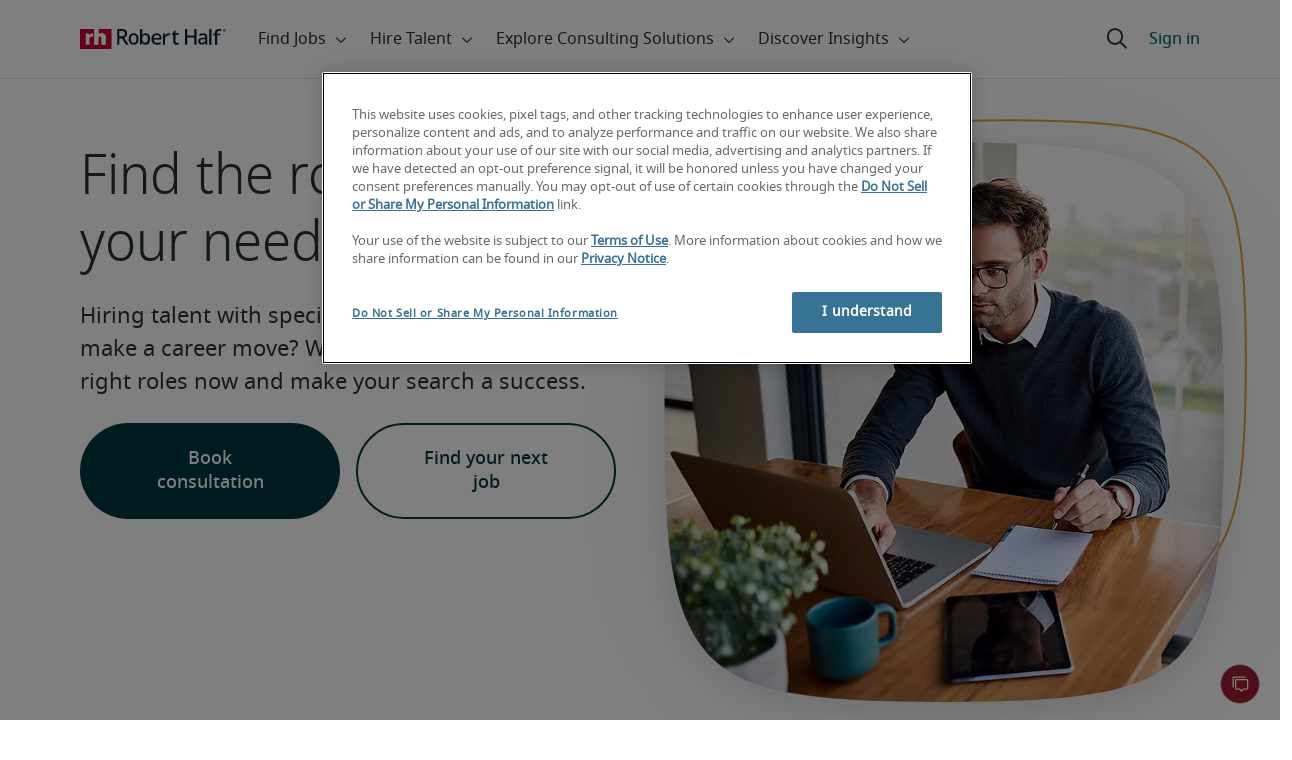

--- FILE ---
content_type: text/html;charset=utf-8
request_url: https://www.roberthalf.com/us/en/job-details-all
body_size: 19098
content:
<!DOCTYPE HTML>
<html lang="en-US">
    <head>
    <meta charset="UTF-8"/>
    <script defer="defer" type="text/javascript" src="/.rum/@adobe/helix-rum-js@%5E2/dist/rum-standalone.js"></script>
<link rel="icon" type="image/x-icon" href="/content/dam/roberthalf/favicon.png"/>
    <!-- Preconnect links -->
	<link rel="preconnect" href="https://www.google.com"/>
	<link rel="preconnect" href="https://cdn.cookielaw.org"/>
	<link rel="dns-prefetch" href="https://prdmir-online.roberthalf.com"/>
	<link rel="preconnect" href="https://www.googletagmanager.com"/>
    <link rel="preconnect" href="https://js.clrt.ai"/>
	
  		<link rel="preconnect" href="https://resources.roberthalfonline.com"/>
  	
    
    <meta name="template" content="full-width-page-content"/>
    <meta name="viewport" content="width=device-width, initial-scale=1"/>
    
    
        <meta name="robots" content="index, follow"/>
        
    
    
    

  
      <link rel="canonical" href="https://www.roberthalf.com/us/en/job-details-all"/>
  
  


    



<!-- Language And Country
en-us
Country
us-->

<!-- OptanonConsentNoticeStart -->

  <link rel="dns-prefetch" href="https://cdn.cookielaw.org"/>
  <script id="onetrust-cdn" src="https://cdn.cookielaw.org/scripttemplates/otSDKStub.js" data-language="en-us" type="text/javascript" charset="UTF-8" data-domain-script="2a31b00d-1ad7-4a6f-aace-0bc849755db0" async fetchpriority="high"></script>
  <script type="text/javascript">
    function OptanonWrapper() {
      checkConsentValues();
    }
  </script>

<!-- OptanonConsentNoticeEnd -->

<!-- Check Cookie Value Start-->
<script type="text/javascript">
  var isPerformanceCookiesChecked = false;

  function checkConsentValues() {
    var consentRatio = getOptanonConsentRatio();
    var rhclBaseEl = document.querySelector("rhcl-base");
    var isPerformanceCookieEnabled = 'false' === "true";
    var consentAccepted = consentRatio != null && consentRatio.includes("2:1");

    if (consentAccepted) {
      isPerformanceCookiesChecked = true;
      var oneTrustEvent = new CustomEvent("rh-onetrust-accepted", { "detail": "vanilla js version of one trust event" });
      var oneTrustJSEvent = new CustomEvent("rh-onetrust-accepted-js", { "detail": "vanilla js version of one trust event" });
      document.dispatchEvent(oneTrustJSEvent);
      document.dispatchEvent(oneTrustEvent);
      if (isPerformanceCookieEnabled) {
        if (rhclBaseEl.hasAttribute("performance-cookie-disabled")) {
          rhclBaseEl.removeAttribute("performance-cookie-disabled");
        }
      }
    } else if (isPerformanceCookieEnabled) {
      rhclBaseEl.setAttribute("performance-cookie-disabled", true);
    }
  }

  window.setTimeout(checkConsentValues, 2000);

  function getCookie(cname) {
    var name = cname + '=';
    var decodedCookie = decodeURIComponent(document.cookie);
    var ca = decodedCookie.split(';');
    for (var i = 0; i < ca.length; i++) {
      var c = ca[i];
      while (c.charAt(0) == ' ') {
        c = c.substring(1);
      }
      if (c.indexOf(name) == 0) {
        return c.substring(name.length, c.length);
      }
    }
    return false;
  }

  function getOptanonConsentRatio() {
    const queryParams = new URLSearchParams(getCookie("OptanonConsent"));
    return queryParams.get('groups');
  }
</script>
<!-- Check Cookie Value End-->

<!-- TealiumStart -->

  <script type="text/javascript">
    var utag_data = {"pageType":null,"pageSection":"section","pageName":"English","countryCode":"us","currencyCode":"USD"};
    // This script is provided, don't change without consulting the analytics team
    (function (a, b, c, d) {
      a = 'https://tags.roberthalf.com/usa2/prod/utag.js';
      b = document; c = 'script'; d = b.createElement(c); d.src = a; d.type = 'text/java' + c; d.async = true;
      a = b.getElementsByTagName(c)[0]; a.parentNode.insertBefore(d, a);
    })();
  </script>


  <script async defer src="/etc.clientlibs/roberthalf/clientlibs/clientlib-tealium.lc-4045ddcc1948e9043decb7264c4cb7f5-lc.min.js"></script>



<!-- TealiumEnd -->
<!-- InvocaStart -->

  <script>
    window.setTimeout(loadInvoca, 2000);

    function loadInvoca() {
      if (isPerformanceCookiesChecked) {
        // This script is provided, don't change without consulting the analytics team
        (function (i, n, v, o, c, a) {
          i.InvocaTagId = o; var s = n.createElement('script'); s.type = 'text/javascript';
          s.async = true; s.src = ('https:' === n.location.protocol ? 'https://' : 'http://') + v;
          var fs = n.getElementsByTagName('script')[0]; fs.parentNode.insertBefore(s, fs);
        })(window, document, 'solutions.invocacdn.com/js/invoca-latest.min.js', '479/2192400593');
      } else {
        document.addEventListener("rh-onetrust-accepted", loadInvoca);
      }
    }
  </script>

<!-- InvocaEnd -->

    
        <script>
            (function(win, doc, style, timeout) {
            var STYLE_ID = 'at-body-style';
            var isTargetLoading = false;
            function getParent() {
                return doc.getElementsByTagName('head')[0];
            }
            function addStyle(parent, id, def) {
                if (!parent) {
                return;
                }
                var style = doc.createElement('style');
                style.id = id;
                style.innerHTML = def;
                parent.appendChild(style);
            }
            function removeStyle(parent, id) {
                if (!parent) {
                return;
                }
                var style = doc.getElementById(id);
                if (!style) {
                return;
                }
                parent.removeChild(style);
            }
            addStyle(getParent(), STYLE_ID, style);
            setTimeout(function() {
                if (!isTargetLoading) {
                    removeStyle(getParent(), STYLE_ID);
                } else {
                    var removePrehidingMaxTimeout = setTimeout(function () {
                        removeStyle(getParent(), STYLE_ID);
                    }, timeout);
                    document.addEventListener("utag-sync-loaded", function () {
                        removeStyle(getParent(), STYLE_ID);
                        clearTimeout(removePrehidingMaxTimeout);
                    });
               }
            }, timeout);
            document.addEventListener("utag-sync-loading", function (event) {
                isTargetLoading = true;
            });
            }(window, document, "body {opacity: 0 !important}", 2000));
        </script>

        
            <!-- UtagStart -->
            <script id="load-target">
                var isPerformanceCookiesCheckedForTarget = false;
                function loadTarget() {
                  var headElementForTarget = document.getElementsByTagName("head")[0];
                  var targetConsentRatio = getOptanonConsentRatio();
                  var preHidingStyleComponent = document.getElementById("at-body-style");
                  if (!preHidingStyleComponent) {
                    return;
                  }
                  if (targetConsentRatio != null && targetConsentRatio.includes("2:0")) {
                    if (preHidingStyleComponent) {
                      headElementForTarget.removeChild(preHidingStyleComponent);
                    }
                    return;
                  }
                  if (targetConsentRatio != null && targetConsentRatio.includes("2:1")) {
                    isPerformanceCookiesCheckedForTarget = true;
                  }
                  if (isPerformanceCookiesCheckedForTarget) {
                    var cacheBust = Date.now();
                    var s = document.createElement("script");
                    s.id = "adobe-target-utag-sync";
                    s.src = "https:\/\/tags.roberthalf.com\/usa2\/prod\/utag.sync.js?v=" + cacheBust;
                    s.async = true;
                    s.onload = function () {
                      document.dispatchEvent(
                        new CustomEvent("utag-sync-loaded", {
                          detail: "utag.sync.js finished loading",
                        })
                      );
                    };
                    headElementForTarget.append(s);
                    document.dispatchEvent(
                      new CustomEvent("utag-sync-loading", {
                        detail: "utag.sync.js inserted into the head",
                      })
                    );
                  }
                  if (!targetConsentRatio && !isPerformanceCookiesCheckedForTarget) {
                    setTimeout(loadTarget, 100);
                  }
                }
                var otScript = document.getElementById("onetrust-cdn");
                if (otScript) {
                  otScript.onload = function () {
                    loadTarget();
                  };
                } else {
                  setTimeout(loadTarget, 100);
                }
            </script>
            <!-- UtagEnd -->
        
    


  <script>
    var salaryGuideGatingProperties = '{ enabled: false, redirectLocation: "null", key: "null" }';
    if (salaryGuideGatingProperties.redirectLocation && !salaryGuideGatingProperties.redirectLocation.endsWith(".html")) {
      salaryGuideGatingProperties.redirectLocation += ".html";
    }
    window.salaryGuideGatingProperties = salaryGuideGatingProperties;
    window.passesSalaryGuideGating = function() {
      if (
        salaryGuideGatingProperties.enabled != undefined &&
        salaryGuideGatingProperties.enabled.toString().toLowerCase() === "true" &&
        window.localStorage.getItem("salaryGuideGatingKey") != salaryGuideGatingProperties.key &&
        window.location.pathname != salaryGuideGatingProperties.redirectLocation
      ) {
        return false;
      }
      return true;
    }

  </script>


    <link media="print" rel="stylesheet" href="/etc.clientlibs/roberthalf/clientlibs/clientlib-base.lc-aadab028fda76fa101c57a36121a8a16-lc.min.css" type="text/css">


<script>
 let css = document.querySelector('link[media="print"]');
 if(css) {
  css.media = "all";
 }
</script>
<script>
  // window function to fetch UPO
  function getUPO() {
    try {
      const upoString = localStorage.getItem("unifiedProfileObject");
      if (!upoString) return {};

      const parsed = JSON.parse(decodeURIComponent(atob(upoString)));
      if (!parsed || typeof parsed !== 'object') return {};

      // Check if the country in UPO matches the current page's country
      const country = window?.pageObj?.__extrasettings__?.country;
      if (country && parsed.country && parsed.country.toLowerCase() !== country.toLowerCase()) {
        // If it doesn't match, clear the UPO
        Object.keys(parsed).forEach(key => parsed[key] = '');
      }

      return parsed;
    } catch (e) {
      console.warn("Error processing UPO:", e);
      return {};
    }
  }

  // window function to update UPO
  async function setUPO(unifiedProfileObject) {
    // when setting the upo, include the country if it is not already present
    try {
      if (!unifiedProfileObject.country) {
        unifiedProfileObject.country = window?.pageObj?.__extrasettings__?.country;
      }
    } catch (e) {
      console.warn("Error setting UPO country:", e);
    }
    const encodedString = btoa(encodeURIComponent(JSON.stringify(unifiedProfileObject)));
    localStorage.setItem("unifiedProfileObject", encodedString);
    await window.yieldToMain?.();
  }
</script>


  <script>
    window.addEventListener("rhcl-initialized", () => {
      window.setTimeout(handleClLoaded, 250);
    });

    // Backup in case events do not sync up
    window.setTimeout(handleClLoaded, 5000);

    function handleClLoaded() {
      document.querySelector('style[data-source="rh-slot-style"]')?.remove();
    }
  </script>
  




<link rel="preload stylesheet" as="style" href="https://resources.roberthalfonline.com/rhcl/v40.1.1/assets/libraries/fontawesome6/css/all.css"/>
<link rel="preload stylesheet" as="style" href="https://resources.roberthalfonline.com/rhcl/v40.1.1/css/rhcl.css"/>
<link rel="preload" href="https://resources.roberthalfonline.com/rhcl/v40.1.1/assets/Fonts/NotoSans/notosans-display-light-webfont.woff2" as="font" crossorigin/>
<link rel="preload" href="https://resources.roberthalfonline.com/rhcl/v40.1.1/assets/Fonts/NotoSans/notosans-display-webfont.woff2" as="font" crossorigin/>
<link rel="preload" href="https://resources.roberthalfonline.com/rhcl/v40.1.1/assets/Fonts/NotoSans/notosans-regular-webfont.woff2" as="font" crossorigin/>
<link rel="preload" href="https://resources.roberthalfonline.com/rhcl/v40.1.1/assets/Fonts/fontawesome6/fa-regular-400.woff2" as="font" crossorigin/>
<script type="module" src="https://resources.roberthalfonline.com/rhcl/v40.1.1/lib/rhcl.esm.js" async></script>
  <style data-source="rh-slot-style">
    [slot], rhcl-typography, rhcl-heading, rhcl-typeahead, .rhcl-typography,
     .rhcl-focused-search-block, .rhcl-block-paginated-feature, rhcl-modal,
      rhcl-block-stacking-cards, rhcl-block-focused-search, rhcl-search-bar,
      rhcl-button-group-wrapper, rhcl-block-paired-content, .cmp-rhcl-focused-block-wrapper
       .cmp-rhcl-stacking-cards-block-wrapper, .cmp-container { visibility: hidden; }

    [slot]{font-family: "Noto Sans Regular";}
    h1[slot],h2[slot],h3[slot],h4[slot],h5[slot],h6[slot],p[slot]{ font-family: "Noto Sans Display";}
  </style>
  
<script type="text/javascript">
    window.pageObj = {};
    izCountries = 'gb,de,fr,ch,cn,jp,cl,at,ae,be,nl,nz,hk,br,sg,au,lu'.split(",");
    naCountries = 'us,ca'.split(",");
    luxCountries = 'us,ca,de,be,gb,br,fr'.split(",");
    fomodCountries = 'nl,be,fr'.split(",");
    euCountries = 'gb,de,fr,ch,at,ae,be,nl'.split(",");
    aemSettings = {
      "rh_account_creation": {
        accountCreateResendEmailEndpoint: 'https:\/\/prd\u002Ddr.gen.api.roberthalfonline.com\/salesforce\u002Dapi\/resend\u002Demail',
        accountRoutingMap: {
          "email": '\/us\/en\/sign\u002Dup\/form',
          "resume": '\/us\/en\/find\u002Djobs\/upload\u002Dresume\/app',
          "candidate-email": '\/us\/en\/find\u002Djobs\/upload\u002Dresume\/email\u002Dverification\/app',
          "msjo": '\/us\/en\/sign\u002Dup\/form',
          "login": 'https:\/\/online.roberthalf.com\/s\/login?',
          "pendingAccount": '\/us\/en\/sign\u002Dup\/form',
          // "expiredVerification": '\/us\/en\/sign\u002Dup\/form',
          "candidateExpired": '\/us\/en\/find\u002Djobs\/upload\u002Dresume\/app',
          "clientExpired": '\/us\/en\/sign\u002Dup\/form',
          "hasWebAccountClientOnly": 'https:\/\/online.roberthalf.com\/s\/login?',
          "hasWebAccount": 'https:\/\/online.roberthalf.com\/s\/login?',
        }
      },
        "rh_candidate_apply": {
            aiConsentEndpoint: 'https:\/\/prd\u002Ddr.rf.api.roberthalfonline.com\/candidate\u002Dapply\/update\u002Dai\u002Dconsent',
            accountCreateEndpoint:'https:\/\/prd\u002Ddr.rf.api.roberthalfonline.com\/candidate\u002Dapply\/create\u002Daccount',
            directAccountCreateEndpoint: 'https:\/\/prd\u002Ddr.rf.api.roberthalfonline.com\/candidate\u002Dapply\/create\u002Daccount',
            applyEndpoint:'https:\/\/prd\u002Ddr.rf.api.roberthalfonline.com\/candidate\u002Dapply\/job\u002Dapply',
            resendEmailEndpoint: 'https:\/\/prd\u002Ddr.gen.api.roberthalfonline.com\/salesforce\u002Dapi\/resend\u002Demail',
            submitResumeEndpoint:'https:\/\/prd\u002Ddr.rf.api.roberthalfonline.com\/candidate\u002Dapply\/submit\u002Dresume',
            resumeParseEndpoint:'https:\/\/prd\u002Ddr.rf.api.roberthalfonline.com\/parse\u002Dresume\/parse',
            xingUploadResumeEndpoint:'https:\/\/prd\u002Ddr.rf.api.roberthalfonline.com\/candidate\u002Dapply\/xing\u002Dresume',
            linkedInUploadResumeEndpoint:'https:\/\/prd\u002Ddr.rf.api.roberthalfonline.com\/candidate\u002Dapply\/job\u002Dapply\/linkedin\u002Dresume',
            geolocationEndpoint:'https:\/\/gen.api.roberthalfonline.com\/geocode\/getGeoByRegion?country_code=',
            googleGeoCodeEndpoint:'https:\/\/gen.api.roberthalfonline.com\/googlegeo\/getGeocode?address=',
            timezoneEndpoint:'https:\/\/prd\u002Ddr.gen.api.roberthalfonline.com\/timezone\/getTimezone',
            fetchSkills:'https:\/\/prd\u002Ddr.rf.api.roberthalfonline.com\/candidate\u002Dapply\/fetch\u002Dskills',
            patchSkills:'https:\/\/prd\u002Ddr.rf.api.roberthalfonline.com\/candidate\u002Dapply\/patch\u002Dskills',
            bearerAuthProfile: 'https:\/\/direct.roberthalf.com\/mobileapi\/services\/apexrest\/me\/profile?version=v5.0.0',
            jwtUnauthProfile:'https:\/\/direct.roberthalf.com\/mobileapi\/services\/apexrest\/me\/unauthprofile?version=v4.3.0',
            fetchResume:'https:\/\/prd\u002Ddr.rf.api.roberthalfonline.com\/candidate\u002Dapply\/job\u002Dapply\/fetch\u002Dresume',
            jobTypeValuesEndpoint:'https:\/\/gen.api.roberthalfonline.com\/iz\u002Dbranch\u002Dservice\/findJobTypeList',
            specializationValuesEndpoint:'https:\/\/gen.api.roberthalfonline.com\/iz\u002Dbranch\u002Dservice\/findSpecializationList',
            nearestOfficeValuesEndpoint:'https:\/\/gen.api.roberthalfonline.com\/iz\u002Dbranch\u002Dservice\/findOfficeList',
            xingPluginScript:'https:\/\/www.xing\u002Dshare.com\/plugins\/login_plugin.js',
            xingId:'82ac2657946cd0af3fa4',
            signInAppId:'0sp3w000001UJH5',
            signInDomain:'https:\/\/online.roberthalf.com',
            otpSendEndpoint:'https:\/\/direct.roberthalf.com\/mobileapi\/services\/apexrest\/me\/verify\/send',
            otpVerifyEndpoint:'https:\/\/direct.roberthalf.com\/mobileapi\/services\/apexrest\/me\/verify\/verifyCode',
        },
        "rh_client_payment" :{
            profileId:'EB9BBCE6\u002D70F7\u002D41BB\u002DB03B\u002DA8C27BB01D8E',
            accessKey: '75aac303597d3275b0b500ad25b06b6f',
            maintenanceMode: 'false',
            cybersourceEndpoint:'https:\/\/secureacceptance.cybersource.com\/embedded\/pay',
            invoiceEndpoint:'https:\/\/prd\u002Ddr.gen.api.roberthalfonline.com\/cpp',
        },
        "rh_job_search": {
            getAndSetSavedJobsEndpoint:'https:\/\/prd\u002Ddr.gen.api.roberthalfonline.com\/get\u002Dand\u002Dset\u002Djob\/query',
            jobAlertsEndpoint:'https:\/\/prd\u002Ddr.ma.api.roberthalfonline.com\/job\u002Dalerts\/subscribe',
            jobInterestEndpoint:'https:\/\/prd\u002Ddr.jps.api.roberthalfonline.com\/presented\u002Djob\/jobinterest',
            jobSearchEndpoint:'https:\/\/prd\u002Ddr.jps.api.roberthalfonline.com\/search',
            quickApplyEndpoint:'https:\/\/prd\u002Ddr.rf.api.roberthalfonline.com\/candidate\u002Dapply\/quick\u002Dapply',
            signInLink:'https:\/\/www.roberthalf.com\/login.rhlogin',
            jobSearchLocationTypeaheadEndpoint:'https:\/\/gen.api.roberthalfonline.com\/auto\u002Dcomplete\u002Daem\/search',
            feedbackDestinationEditAvailability:'avail',
            feedbackDestinationEditLocation:'loc',
            feedbackDestinationEditPayPreference:'pref',
            feedbackDestinationEditSkills:'skills',
            jobInterestFeedback:'https:\/\/prd\u002Ddr.rf.api.roberthalfonline.com\/candidate\u002Dapply\/feedback'
        },
        "rh_multistep_job_order" :{
            leadsProcessingEndpoint:'https:\/\/prd\u002Ddr.lp.api.roberthalfonline.com\/proxy\u002Dlead\u002Dprocessing\/send',
            jobFunctionTypeahead:'https:\/\/gen.api.roberthalfonline.com\/auto\u002Dcomplete\u002Daem\/job\u002Dfunction',
            skillSearch: 'https:\/\/prd\u002Ddr.gen.api.roberthalfonline.com\/sf\u002Dskills\/skillSearch',
            skillsRecommendation: 'https:\/\/prd\u002Ddr.gen.api.roberthalfonline.com\/sf\u002Dskills\/skillRecommendation',
            nearestOfficeValuesEndpoint: '',
            sfccRedirectUrl: 'https:\/\/online.roberthalf.com'
        },
        "rh_candidate_discovery": {
          candidateJobTitleTypeaheadEndpoint: 'https:\/\/gen.api.roberthalfonline.com\/auto\u002Dcomplete\u002Daem\/job\u002Dfunction',
          candidateLocationTypeaheadEndpoint: 'https:\/\/gen.api.roberthalfonline.com\/auto\u002Dcomplete\u002Daem\/search'
        },
        "rh_common": {
          accountCheckEndpoint:'https:\/\/prd\u002Ddr.gen.api.roberthalfonline.com\/check\u002Dstatus\/check?candidate_email=',
          geolocationEndpoint: 'https:\/\/gen.api.roberthalfonline.com\/googlegeo\/getReverseGeocode',
          personDetailsEndpoint: '\/bin\/personDetails',
          isGeolocationTrackingEnabled: '',
          recaptchaEndpoint: 'https:\/\/prd\u002Ddr.gen.api.roberthalfonline.com\/recaptcha\/verify\u002Dtoken',
          page_section: 'Job Search',
          page_user_type: 'Candidate',
          page_type: '',
          isLuxCountry: 'true',
          isBearerTokenEnabled: 'true',
          page_line_of_business: '\u002D Select a LOB \u002D'
        },
        "rh_target": {
          country: 'us',
          language: 'en',
          adminPath: '/us/en/job-details-all',
          canonicalPath: '/us/en/job-details-all',
          title: 'Top Job Salaries, Job Descriptions &amp; Role Details | Robert Half',
          description: "Search for the salary range, job descriptions and role details and typical duties for the range of positions we place and jobs we have available.",
          robots: 'index,follow',
          excludeFromSiteSearch: '',
          excludeFromSitemap: '',
          excludeFromSiteimprove: '',
          pageSection: 'Job Search',
          pageType: '',
          userFocus: 'Candidate',
          industryName :'',
          authorName :'By Robert Half',
          featuredImagePath: '/content/dam/roberthalf/Robert_Half_Talent_Solutions_Logo.png',
          thumbnailImagePath :'',
          publishedDate :'2026-01-28',
          categories :'',
          pageTags :'',
          pageLineOfBusiness: '- Select a LOB -'
        }
    };

    // set personal domains array from file
    try {
      aemSettings.rh_common.personalDomains = JSON.parse('[\x22gmail.com\x22,\x22yahoo.com\x22,\x22hotmail.com\x22,\x22outlook.com\x22,\x22icloud.com\x22,\x22ymail.com\x22,\x22sbcglobal.net\x22,\x22bellsouth.net\x22,\x22jourrapide.com\x22,\x22comcast.net\x22,\x22cox.net\x22,\x22live.com\x22,\x22att.net\x22,\x22telesyncglobal.com\x22,\x22yelesync.co.us\x22,\x22globalcom.com\x22,\x22msn.com\x22,\x22aol.com\x22,\x22yahoo.co.jp\x22,\x22yahoo.com.br\x22,\x22hotmail.co.uk\x22,\x22yahoo.ae\x22,\x22yahoo.at\x22,\x22yahoo.be\x22,\x22yahoo.ca\x22,\x22yahoo.ch\x22,\x22yahoo.cn\x22,\x22yahoo.co\x22,\x22yahoo.co.id\x22,\x22yahoo.co.il\x22,\x22yahoo.co.in\x22,\x22yahoo.co.kr\x22,\x22yahoo.co.nz\x22,\x22yahoo.co.th\x22,\x22yahoo.co.uk\x22,\x22yahoo.co.za\x22,\x22yahoo.com.ar\x22,\x22yahoo.com.au\x22,\x22yahoo.com.cn\x22,\x22yahoo.com.co\x22,\x22yahoo.com.hk\x22,\x22yahoo.com.is\x22,\x22yahoo.com.mx\x22,\x22yahoo.com.my\x22,\x22yahoo.com.ph\x22,\x22yahoo.com.ru\x22,\x22yahoo.com.sg\x22,\x22yahoo.com.tr\x22,\x22yahoo.com.tw\x22,\x22yahoo.com.vn\x22,\x22yahoo.cz\x22,\x22yahoo.de\x22,\x22yahoo.dk\x22,\x22yahoo.es\x22,\x22yahoo.fi\x22,\x22yahoo.fr\x22,\x22yahoo.gr\x22,\x22yahoo.hu\x22,\x22yahoo.ie\x22,\x22yahoo.in\x22,\x22yahoo.it\x22,\x22yahoo.jp\x22,\x22yahoo.net\x22,\x22yahoo.nl\x22,\x22yahoo.no\x22,\x22yahoo.pl\x22,\x22yahoo.pt\x22,\x22yahoo.ro\x22,\x22yahoo.ru\x22,\x22yahoo.se\x22,\x22hotmail.be\x22,\x22hotmail.ca\x22,\x22hotmail.ch\x22,\x22hotmail.co\x22,\x22hotmail.co.il\x22,\x22hotmail.co.jp\x22,\x22hotmail.co.nz\x22,\x22hotmail.co.za\x22,\x22hotmail.com.ar\x22,\x22hotmail.com.au\x22,\x22hotmail.com.br\x22,\x22hotmail.com.mx\x22,\x22hotmail.com.tr\x22,\x22hotmail.de\x22,\x22hotmail.es\x22,\x22hotmail.fi\x22,\x22hotmail.fr\x22,\x22hotmail.it\x22,\x22hotmail.kg\x22,\x22hotmail.kz\x22,\x22hotmail.my\x22,\x22hotmail.nl\x22,\x22hotmail.ro\x22,\x22hotmail.roor\x22,\x22hotmail.ru\x22,\x22gmail.co.za\x22,\x22gmail.com.au\x22,\x22gmail.com.br\x22,\x22gmail.ru\x22]');
    } catch(err) {
      console.error("Error parsing personalDomains: ", err);
      aemSettings.rh_common.personalDomains = [];
    }

    try {
      window.aemSettings.rh_regex = JSON.parse("{\x22emailGlobal\x22:\x22(?!.*\\\\.\\\\.)[\\\\\u002D\\\\w.]+@[\\\\w\\\\\u002D.]+\\\\.[A\u002DZa\u002Dz]{2,6}(?:,[\\\\\u002D\\\\w.]+@[\\\\w\\\\\u002D.]+\\\\.[A\u002DZa\u002Dz]{2,4}){0,4}\x22,\x22nameGlobal\x22:\x22^[^\\\\\\\\!\\\\@\\\\$\\\\%\\\\#\\\\\x26\\\\*\\\\:\\\\;\\\\+\\\\=\\\\d]+$\x22,\x22fourDigitZipCode\x22:\x22^\\\\d{4}$\x22,\x22fiveDigitZipCode\x22:\x22^\\\\d{5}$\x22,\x22bePhoneNumber\x22:\x22^(?!(\\\\+32))([\\\\s\\\\.\\\\\u002D\\\\(\\\\)]?\\\\d[\\\\s\\\\.\\\\\u002D\\\\(\\\\)]?){9,10}$\x22,\x22caZipCode\x22:\x22^([ABCEGHJKLMNPRSTVXYabceghjklmnprstvxy]\\\\d[A\u002DZa\u002Dz]\\\\s?\\\\d[A\u002DZa\u002Dz]\\\\d)$\x22,\x22dePhoneNumber\x22:\x22^(?:\\\\d[\\\\s\\\\\u002D]*){5,12}\\\\d$\x22,\x22gbPhoneNumber\x22:\x22^(?!\\\\+44)([\\\\s\\\\.\\\\\u002D\\\\(\\\\)]?\\\\d[\\\\s\\\\.\\\\\u002D\\\\(\\\\)]?){8,11}$\x22,\x22gbZipCode\x22:\x22^[A\u002DZa\u002Dz]{1,2}[0\u002D9]{1,2}[A\u002DZa\u002Dz]?(\\\\s*[0\u002D9][A\u002DZa\u002Dz]{1,2})?$\x22,\x22NAPhoneNumber\x22:\x22^(?!\\\\+1)([\\\\s\\\\.\\\\\u002D\\\\(\\\\)]?\\\\d[\\\\s\\\\.\\\\\u002D\\\\(\\\\)]?){10}$\x22,\x22auPhoneNumber\x22:\x22^(?!\\\\+61)([\\\\s\\\\.\\\\\u002D\\\\(\\\\)]?\\\\d[\\\\s\\\\.\\\\\u002D\\\\(\\\\)]?){9,10}$\x22,\x22frPhoneNumber\x22:\x22^(?!\\\\+33)([\\\\s\\\\.\\\\\u002D\\\\(\\\\)]?\\\\d[\\\\s\\\\.\\\\\u002D\\\\(\\\\)]?){10}$\x22,\x22brPhoneNumber\x22:\x22^(?!\\\\+55)([\\\\s\\\\.\\\\\u002D\\\\(\\\\)]?\\\\d[\\\\s\\\\.\\\\\u002D\\\\(\\\\)]?){9,12}$\x22,\x22brZipCode\x22:\x22^\\\\d{5}\u002D\\\\d{3}$\x22,\x22nlPhoneNumber\x22:\x22^(?!\\\\+31)([\\\\s\\\\.\\\\\u002D\\\\(\\\\)]?\\\\d[\\\\s\\\\.\\\\\u002D\\\\(\\\\)]?){9,10}$\x22,\x22nlZipCode\x22:\x22^[0\u002D9]{4}\\\\s?([A\u002DZa\u002Dz]{2})?$\x22,\x22hkPhoneNumber\x22:\x22^(?!\\\\+852)([\\\\s\\\\.\\\\\u002D\\\\(\\\\)]?\\\\d[\\\\s\\\\.\\\\\u002D\\\\(\\\\)]?){8}$\x22,\x22sgPhoneNumber\x22:\x22^(?!\\\\+65)([\\\\s\\\\.\\\\\u002D\\\\(\\\\)]?\\\\d[\\\\s\\\\.\\\\\u002D\\\\(\\\\)]?){8}$\x22,\x22sixDigitZipCode\x22:\x22^\\\\d{6}$\x22,\x22chPhoneNumber\x22:\x22^(?!\\\\+41)([\\\\s\\\\.\\\\\u002D\\\\(\\\\)]?\\\\d[\\\\s\\\\.\\\\\u002D\\\\(\\\\)]?){4,13}$\x22,\x22clPhoneNumber\x22:\x22^(?!\\\\+56)([\\\\s\\\\.\\\\\u002D\\\\(\\\\)]?\\\\d[\\\\s\\\\.\\\\\u002D\\\\(\\\\)]?){8,9}$\x22,\x22sevenDigitZipCode\x22:\x22^\\\\d{7}$\x22,\x22cnPhoneNumber\x22:\x22^(?!\\\\+86)([\\\\s\\\\.\\\\\u002D\\\\(\\\\)]?\\\\d[\\\\s\\\\.\\\\\u002D\\\\(\\\\)]?){5,12}$\x22,\x22jpPhoneNumber\x22:\x22^(?!\\\\+81)([\\\\s\\\\.\\\\\u002D\\\\(\\\\)]?\\\\d[\\\\s\\\\.\\\\\u002D\\\\(\\\\)]?){5,13}$\x22,\x22jpZipCode\x22:\x22^\\\\d{3}\u002D?\\\\d{4}$\x22,\x22nzPhoneNumber\x22:\x22^(?!\\\\+64)([\\\\s\\\\.\\\\\u002D\\\\(\\\\)]?\\\\d[\\\\s\\\\.\\\\\u002D\\\\(\\\\)]?){3,10}$\x22}");
    } catch(err) {
      console.error("Error parsing rh_regex: ", err);
    }

    pageObj.__extrasettings__ = {
        language: 'en',
        country: 'us'
    };

    try {
      window.rhcl_config_overrides = JSON.parse('{}');
    } catch(err) {
      window.rhcl_config_overrides = {};
      console.error("error parsing config overrides: ", err);
    }
</script>


  <script type="text/javascript">
    aemSettings.rh_common.recaptchaEndpoint = 'https:\/\/prd\u002Ddr.gen.api.roberthalfonline.com\/recaptcha\/verify\u002Dtoken';
  </script>





  <script>
    let readyFn = window.ready;
    if (!readyFn) {
      readyFn = function ready(fn) {
        if (typeof fn !== 'function') {
          throw new Error('Argument passed to ready should be a function');
        }

        if (document.readyState != 'loading') {
          fn();
        } else if (document.addEventListener) {
          document.addEventListener('DOMContentLoaded', fn, {
            once: true // A boolean value indicating that the listener should be invoked at most once after being added. If true, the listener would be automatically removed when invoked.
          });
        } else {
          document.attachEvent('onreadystatechange', function () {
            if (document.readyState != 'loading')
              fn();
          });
        }
      }
    }
    readyFn(() => {
      let attempts = 0; // Initialize a counter

      const waitForEinsteinBot = setInterval(() => {
        attempts++; // Increment the counter each time the interval runs

        if (typeof initEinsteinBot === "function") {
          clearInterval(waitForEinsteinBot);

          try {
            const enableChat = aemSettings?.rh_common?.enableChat;
            const chatbot = document.querySelector(".chatbot");
            const disableChatAutoInit = document.querySelector(
              "#disableChatAutoInit"
            );

            if (enableChat && !chatbot && !disableChatAutoInit) {
              initEinsteinBot();
              // CLS fix for chat button icon
              const styleEl = document.createElement("style");
              styleEl.id = "chatButtonSize";
              styleEl.innerHTML =
                ".embeddedServiceHelpButton .helpButton .uiButton {width: 115px; height: 50px;}";
              document.head.appendChild(styleEl);

              // Set z-index for embeddedServiceHelpButton
              const zIndexStyle = document.createElement("style");
              zIndexStyle.id = "embeddedServiceHelpButton";
              zIndexStyle.innerHTML =
              ".embeddedServiceHelpButton { z-index: var(--rhcl-z-index-level--notification-banner) !important; }";
              document.head.appendChild(zIndexStyle);
              
              const zIndex = document.createElement("style");
              zIndex.id = "embeddedServiceSidebar";
              zIndex.innerHTML =
              ".embeddedServiceSidebar { z-index: var(--rhcl-z-index-level--notification-banner) !important; }";
              document.head.appendChild(zIndex);
            } else {
              const styleEl = document.createElement("style");
              styleEl.id = "hideChat";
              styleEl.innerHTML =
                ".embeddedServiceHelpButton {display: none !important; }";
              document.head.appendChild(styleEl); // will be removed by frontend when the chat is shown
            }
          } catch (error) {
            console.error(error);
          }
        } else if (attempts >= 10) {
          // If counter reaches 10, clear the interval
          clearInterval(waitForEinsteinBot);
          console.error("initEinsteinBot not loaded after 10 attempts");
        }
      }, 100); // Check every 100ms
    });

      aemSettings.rh_common.enableChat = "true";
  </script>
  <script type="text/javascript" src="https://rh.my.salesforce.com/embeddedservice/5.0/esw.min.js" defer></script>
  <script type="text/javascript" src="https://webchat.us-1.polyai.app/widget/F4P74YLHf7LeOZc35JdItgzQzBtR4ZzB-1-zO643Uzw.js" defer onload="initializeWebchatSDK()"></script>
  <script>
    function initializeWebchatSDK() {
      if(!window.WebchatAPI) {
        console.error("WebchatAPI is not available.");
        return;
      }
      WebchatAPI.onReady(() => {
        var isWidgetOpen = false;

        WebchatAPI.onOpen(function() {
          isWidgetOpen = true;
        });

        WebchatAPI.onClosed(function() {
          isWidgetOpen = false;
        });

        window.showCustomBubble = function(message, durationMs) {
          if (isWidgetOpen) return;

          var iframe = document.getElementById('poly-ai-chat');
          var bubble = document.createElement('div');

          bubble.textContent = message;

          bubble.style.cssText =
            'position: fixed;' +
            'bottom: ' + (iframe.offsetHeight + 22) + 'px;' +
            'right: 22px;' +
            'background: white;' +
            'color: #333;' +
            'padding: 12px 16px;' +
            'border-radius: 8px;' +
            'box-shadow: 0 4px 12px rgba(0,0,0,0.15);' +
            'font-family: -apple-system, sans-serif;' +
            'font-size: 14px;' +
            'z-index: 9999;' +
            'max-width: 250px;' +
            'cursor: pointer;';

          document.body.appendChild(bubble);

          bubble.addEventListener('click', function(e) {
            bubble.remove();
          });

          // Auto-remove
          setTimeout(function() {
            bubble.remove();
          }, durationMs);
          
          // Remove if widget opens
          var openHandler = function() {
            bubble.remove();
            WebchatAPI.off('open', openHandler);
          };
          WebchatAPI.onOpen(openHandler);
        };
        
        setTimeout(() => {
          showCustomBubble('Need help? We\'re here to answer your questions', 120000);
        }, 30000);
      });
    }
  </script>
  <style>
    #poly-ai-chat { bottom: 1rem; right: 1rem; } 
  </style>







<title>Top Job Salaries, Job Descriptions &amp; Role Details | Robert Half</title>


























    <meta property="og:locale" content="en_US"/>
    <meta property="og:updated_time" content="2025-07-09T22:04:51+0000"/>
    <meta property="og:type" content="website"/>
    
    

    
    
        <meta property="og:site_name" content="Robert Half"/>
        <meta property="og:image" content="https://www.roberthalf.com/content/dam/roberthalf/rh.png"/>
        <meta property="og:image:type" content="image/png"/>
        <meta property="og:image:width" content="500"/>
        <meta property="og:image:height" content="500"/>
        <meta property="og:image:alt" content="rh-logo"/>

        
        
            <meta property="og:url" content="https://www.roberthalf.com/us/en/job-details-all"/>

            
            
                <meta property="og:title" content="Top Job Salaries, Job Descriptions &amp; Role Details"/>
                <meta property="og:description" content="Search for the salary range, job descriptions and role details and typical duties for the range of positions we place and jobs we have available."/>
                <meta name="title" content="Top Job Salaries, Job Descriptions &amp; Role Details | Robert Half"/>
                <meta name="description" content="Search for the salary range, job descriptions and role details and typical duties for the range of positions we place and jobs we have available."/>
            
        
    




    
    
        <meta property="og:publication_time" content="2023-06-22T17:44:01+0000"/>
    

  




    <script type="application/ld+json">
        {
            "@context": "http://schema.org",
            "@type": "WebPage",
            "name" : "Top Job Salaries, Job Descriptions &amp; Role Details | Robert Half",
            "url": "https://www.roberthalf.com/us/en/job-details-all",
            "isPartOf": {
                "@type": "WebSite",
                "name": "Robert Half",
                "url": "https://www.roberthalf.com/us/en",
                "publisher": {
                    "type": "Organization",
                    "name": "Robert Half",
                    "legalName": "Robert Half Inc.",
                    "url": "https://www.roberthalf.com/us/en",
                    "@id": "https://www.roberthalf.com/us/en"
                }
            },
            "mainEntity": [""],
            "mainEntityOfPage": "https://www.roberthalf.com/us/en/job-details-all"
        }
    </script>
    
    
    




<script async defer src="/etc.clientlibs/roberthalf/clientlibs/clientlib-clientId.lc-816e4fe05c72b7567d3214430c031c84-lc.min.js"></script>





<script type="text/javascript">
  function ready(a){if("function"!==typeof a)throw Error("Argument passed to ready should be a function");"loading"!=document.readyState?a():document.addEventListener?document.addEventListener("DOMContentLoaded",a,{once:!0}):document.attachEvent("onreadystatechange",function(){"loading"!=document.readyState&&a()})};
</script>

<script async defer src="/etc.clientlibs/roberthalf/clientlibs/clientlib-base.lc-9dc1360bb71e05d7d69958512fa97f25-lc.min.js"></script>







    
    

    
    
    

    

    
    
    
    
    <script async src="/etc.clientlibs/core/wcm/components/commons/datalayer/v2/clientlibs/core.wcm.components.commons.datalayer.v2.lc-1e0136bad0acfb78be509234578e44f9-lc.min.js"></script>


    
    <script async src="/etc.clientlibs/core/wcm/components/commons/datalayer/acdl/core.wcm.components.commons.datalayer.acdl.lc-bf921af342fd2c40139671dbf0920a1f-lc.min.js"></script>



    
    
    <script async src="https://js.clrt.ai/13995.js" type="text/javascript"></script>
</head>
    <body class="page basicpage" id="page-482804e4bd" data-cmp-link-accessibility-enabled data-cmp-link-accessibility-text="opens in a new tab" data-cmp-data-layer-enabled data-cmp-data-layer-name="adobeDataLayer">
        <script>
          var dataLayerName = 'adobeDataLayer' || 'adobeDataLayer';
          window[dataLayerName] = window[dataLayerName] || [];
          window[dataLayerName].push({
              page: JSON.parse("{\x22page\u002D482804e4bd\x22:{\x22@type\x22:\x22roberthalf\/components\/structure\/page\/page\x22,\x22repo:modifyDate\x22:\x222025\u002D07\u002D09T22:04:51Z\x22,\x22dc:title\x22:\x22JD\u002D01 | Job Directory\x22,\x22dc:description\x22:\x22Search for the salary range, job descriptions and role details and typical duties for the range of positions we place and jobs we have available.\x22,\x22xdm:template\x22:\x22\/conf\/roberthalf\/settings\/wcm\/templates\/full\u002Dwidth\u002Dpage\u002Dcontent\x22,\x22xdm:language\x22:\x22en\u002DUS\x22,\x22xdm:tags\x22:[],\x22repo:path\x22:\x22\/content\/roberthalf\/us\/en\/job\u002Ddetails\u002Dall.html\x22}}"),
              event:'cmp:show',
              eventInfo: {
                  path: 'page.page\u002D482804e4bd'
              }
          });
        </script>
        
        
            




            

     <rhcl-base path="https://resources.roberthalfonline.com/rhcl/v40.1.1" locale="en-US"></rhcl-base>

<div class="root container-fluid cmp-container">

    
    <div id="container-da5f14ae6e" class="cmp-container">
        


<div class="aem-Grid aem-Grid--12 aem-Grid--default--12 ">
    
    <div class="experiencefragment aem-GridColumn aem-GridColumn--default--12">
<div id="experiencefragment-ca4ead7c74" class="cmp-experiencefragment cmp-experiencefragment--header">


    
    
    
    <div id="container-d717616a81" class="cmp-container">
        
        <div class="root container-fluid cmp-container">

    
    
  <div class="cq-placeholder" data-emptytext="Navigation: Header">
  </div>
  
  <div id="rh-nav" class="cmp-container">
    
    
         <div id="skipToMainContent" data-skipToMainContent-label="Skip To Main Content"></div>
         
          <script>
            // needs to run once on any page with a nav header
            function identifyFirstComponent() {
              try {
                const excludedTags = ["RHCL-BLOCK-NAVIGATION", "RHCL-BLOCK-COOKIE-BAR"];
                const rhclContentBlocks = Array.from(document.querySelectorAll("body *"))
                  .filter(
                    (elem) =>
                      elem.tagName.startsWith("RHCL-BLOCK") ||
                      elem.classList.contains("rh-homepage-hero") ||
                      elem.classList.contains("rh-first-component")
                  )
                  .filter((elem) => !excludedTags.includes(elem.tagName));
                const maxTries = 10;
                let tries = 1;
                const nav = document.querySelector("rhcl-block-navigation");
                if (nav && nav.getAttribute("background") == "transparent") {
                  // find first component
                  if (rhclContentBlocks.length > 0) {
                    rhclContentBlocks[0].setAttribute(
                      "data-first-component-padded",
                      "true"
                    );
                  } else {
                    tries++;
                    if (tries <= maxTries) {
                      setTimeout(identifyFirstComponent, 500);
                    }
                  }
                } else {
                  const hero = document.querySelector(".rh-homepage-hero");
                  if (hero) {
                    hero.removeAttribute("data-first-component-padded");
                  }
                }
              } catch (error) {
                console.log(error);
              }
            }
            window.ready(() => {
              identifyFirstComponent();
            });

          </script>
        
        
          <rhcl-block-navigation branding-destination="/us/en" account-menu-label="My Account" branding-external="false" branding-title="Robert Half" sign-in-label="Sign in" sign-in-destination="/login.rhlogin?language=en&amp;country=us" background="white" theme="light">
        
          
        
          





	<rhcl-navigation-item slot="navigation-item" destination="/us/en/find-jobs" label="Find Jobs" cta-heading-label="Control your career. Find the right role for you - remote, hybrid or on-site." cta-label="Find your next job" cta-destination="/us/en/find-jobs" cta-external="false" cta-variant="primary">

		
			

      
      
  
  
  
  
  
  
  
  
  
  
  
  

  
  
  
  
  
  
  
  
  
  
  
  
  
  
  
  

  <!-- using dynamic media template -->

  
    <img slot="accent-image" loading="lazy" fetchpriority="low" sizes="(min-width: 1024px) 307px,(min-width: 768px) 230px,(min-width: 0px) 288px" srcset="https://s7d9.scene7.com/is/image/roberthalfintl/sq1-nav-findjobs?$Squircle1-Large-1x$&amp;fmt=webp-alpha 307w,https://s7d9.scene7.com/is/image/roberthalfintl/sq1-nav-findjobs?$Squircle1-Medium-1x$&amp;fmt=webp-alpha 230w,https://s7d9.scene7.com/is/image/roberthalfintl/sq1-nav-findjobs?$Squircle1-Small-1x$&amp;fmt=webp-alpha 288w" src="https://s7d9.scene7.com/is/image/roberthalfintl/sq1-nav-findjobs?$Squircle1-Large-1x$&fmt=webp-alpha" alt aria-hidden="true"/>
  

  

  


		

		<rhcl-list-base slot="secondary-nav-content">
				
					<rhcl-menu-link slot="item">
						<a slot="item" href="/us/en/jobs">Search jobs now</a>
											
					</rhcl-menu-link>
                    
				
					<rhcl-menu-link slot="item">
						<a slot="item" href="/us/en/find-jobs/upload-resume">Find the right job type for you</a>
											
					</rhcl-menu-link>
                    
				
					<rhcl-menu-link slot="item">
						<a slot="item" href="/us/en/find-jobs/partner">Explore how we help job seekers</a>
											
					</rhcl-menu-link>
                    
				
		</rhcl-list-base>



		


		

	</rhcl-navigation-item>






	<rhcl-navigation-item slot="navigation-item" destination="/us/en/hire-talent" label="Hire Talent" cta-heading-label="We&#39;re ready to help you hire talent at every level, from office support roles to C-suite." cta-label="Hire talent" cta-destination="/us/en/hire-talent" cta-external="false" cta-variant="primary">

		
			

      
      
  
  
  
  
  
  
  
  
  
  
  
  

  
  
  
  
  
  
  
  
  
  
  
  
  
  
  
  

  <!-- using dynamic media template -->

  
    <img slot="accent-image" loading="lazy" fetchpriority="low" sizes="(min-width: 1024px) 307px,(min-width: 768px) 230px,(min-width: 0px) 288px" srcset="https://s7d9.scene7.com/is/image/roberthalfintl/sq1-nav-hiretalent?$Squircle1-Large-1x$&amp;fmt=webp-alpha 307w,https://s7d9.scene7.com/is/image/roberthalfintl/sq1-nav-hiretalent?$Squircle1-Medium-1x$&amp;fmt=webp-alpha 230w,https://s7d9.scene7.com/is/image/roberthalfintl/sq1-nav-hiretalent?$Squircle1-Small-1x$&amp;fmt=webp-alpha 288w" src="https://s7d9.scene7.com/is/image/roberthalfintl/sq1-nav-hiretalent?$Squircle1-Large-1x$&fmt=webp-alpha" alt aria-hidden="true"/>
  

  

  


		

		<rhcl-list-base slot="secondary-nav-content" headline="Staffing">
				
					<rhcl-menu-link slot="item">
						<a slot="item" href="/us/en/hire-talent/flexible-staffing">Contract talent</a>
											
					</rhcl-menu-link>
                    
				
					<rhcl-menu-link slot="item">
						<a slot="item" href="/us/en/hire-talent/full-time-staffing">Permanent talent</a>
											
					</rhcl-menu-link>
                    
				
					<rhcl-menu-link slot="item">
						<a slot="item" href="/us/en/hire-talent/partner">Learn how we work with you</a>
											
					</rhcl-menu-link>
                    
				
		</rhcl-list-base>



		<rhcl-list-base slot="secondary-nav-content" headline="Retained services">
			
				<rhcl-menu-link slot="item">
					<a slot="item" href="/us/en/hire-talent/executive-search">Executive search</a>
					
				</rhcl-menu-link>
                
			
		</rhcl-list-base>


		<rhcl-list-base slot="gradient-content" headline="Areas of expertise" layout="column">
			
				<rhcl-menu-link slot="item">
					<a slot="item" href="/us/en/accounting-finance">Finance and Accounting</a>
					
				</rhcl-menu-link>
                
			
				<rhcl-menu-link slot="item">
					<a slot="item" href="/us/en/tech-it">Technology</a>
					
				</rhcl-menu-link>
                
			
				<rhcl-menu-link slot="item">
					<a slot="item" href="/us/en/marketing-creative">Marketing and Creative</a>
					
				</rhcl-menu-link>
                
			
				<rhcl-menu-link slot="item">
					<a slot="item" href="/us/en/legal">Legal</a>
					
				</rhcl-menu-link>
                
			
				<rhcl-menu-link slot="item">
					<a slot="item" href="/us/en/administrative">Administrative and Customer Support</a>
					
				</rhcl-menu-link>
                
			
		</rhcl-list-base>

	</rhcl-navigation-item>






	<rhcl-navigation-item slot="navigation-item" destination="/us/en/consulting" label="Explore Consulting Solutions" cta-heading-label="See how our consulting capabilities can help transform your business." cta-label="Explore consulting solutions" cta-destination="/us/en/consulting" cta-external="false" cta-variant="primary">

		
			

      
      
  
  
  
  
  
  
  
  
  
  
  
  

  
  
  
  
  
  
  
  
  
  
  
  
  
  
  
  

  <!-- using dynamic media template -->

  
    <img slot="accent-image" loading="lazy" fetchpriority="low" sizes="(min-width: 1024px) 307px,(min-width: 768px) 230px,(min-width: 0px) 288px" srcset="https://s7d9.scene7.com/is/image/roberthalfintl/sq1-nav-exploreconsultingsolutions?$Squircle1-Large-1x$&amp;fmt=webp-alpha 307w,https://s7d9.scene7.com/is/image/roberthalfintl/sq1-nav-exploreconsultingsolutions?$Squircle1-Medium-1x$&amp;fmt=webp-alpha 230w,https://s7d9.scene7.com/is/image/roberthalfintl/sq1-nav-exploreconsultingsolutions?$Squircle1-Small-1x$&amp;fmt=webp-alpha 288w" src="https://s7d9.scene7.com/is/image/roberthalfintl/sq1-nav-exploreconsultingsolutions?$Squircle1-Large-1x$&fmt=webp-alpha" alt aria-hidden="true"/>
  

  

  


		

		



		


		<rhcl-list-base slot="gradient-content" headline="AREAS OF EXPERTISE" layout="column-two">
			
				<rhcl-menu-link slot="item" description="Cloud • Cybersecurity • Data &amp; Analytics • Data Privacy • Intelligent Automation • IT Service Desk">
					<a slot="item" href="/us/en/consulting/tech">Technology</a>
					
				</rhcl-menu-link>
                
			
				<rhcl-menu-link slot="item" description="Internal Audit • Regulatory Compliance • Financial Crimes Compliance • Risk Management • Sarbanes-Oxley">
					<a slot="item" href="/us/en/consulting/risk-compliance-audit">Risk, Audit and Compliance</a>
					
				</rhcl-menu-link>
                
			
				<rhcl-menu-link slot="item" description="Finance Transformation • Process Optimization • Finance Technology &amp; Data • Reporting &amp; Compliance • Cost &amp; Performance Management">
					<a slot="item" href="/us/en/consulting/finance">Finance and Accounting</a>
					
				</rhcl-menu-link>
                
			
				<rhcl-menu-link slot="item" description="Digital Transformation • Marketing Services • Marketing Technology • Creative and Design">
					<a slot="item" href="/us/en/consulting/digital">Digital, Marketing and Customer Experience</a>
					
				</rhcl-menu-link>
                
			
				<rhcl-menu-link slot="item" description="Data Privacy • Legal Consulting • Transaction Services">
					<a slot="item" href="/us/en/consulting/legal">Legal</a>
					
				</rhcl-menu-link>
                
			
				<rhcl-menu-link slot="item" description="Contact Centers • Sustainability • Operational Effectiveness • Supply Chain • Sourcing &amp; Procurement">
					<a slot="item" href="/us/en/consulting/administrative">Operations</a>
					
				</rhcl-menu-link>
                
			
				<rhcl-menu-link slot="item" description="HR Transformation • Employee Experience • Managed Talent • Future of Work • Organizational Transformation">
					<a slot="item" href="/us/en/consulting/human-resources">Human Resources</a>
					
				</rhcl-menu-link>
                
			
		</rhcl-list-base>

	</rhcl-navigation-item>






	<rhcl-navigation-item slot="navigation-item" destination="/us/en/insights" label="Discover Insights" cta-heading-label="Make smarter decisions with the latest hiring trends and career insights." cta-label="Discover Insights" cta-destination="/us/en/insights" cta-external="false" cta-variant="primary">

		
			

      
      
  
  
  
  
  
  
  
  
  
  
  
  

  
  
  
  
  
  
  
  
  
  
  
  
  
  
  
  

  <!-- using dynamic media template -->

  
    <img slot="accent-image" loading="lazy" fetchpriority="low" sizes="(min-width: 1024px) 307px,(min-width: 768px) 230px,(min-width: 0px) 288px" srcset="https://s7d9.scene7.com/is/image/roberthalfintl/sq1-nav-discoverinsights?$Squircle1-Large-1x$&amp;fmt=webp-alpha 307w,https://s7d9.scene7.com/is/image/roberthalfintl/sq1-nav-discoverinsights?$Squircle1-Medium-1x$&amp;fmt=webp-alpha 230w,https://s7d9.scene7.com/is/image/roberthalfintl/sq1-nav-discoverinsights?$Squircle1-Small-1x$&amp;fmt=webp-alpha 288w" src="https://s7d9.scene7.com/is/image/roberthalfintl/sq1-nav-discoverinsights?$Squircle1-Large-1x$&fmt=webp-alpha" alt aria-hidden="true"/>
  

  

  


		

		<rhcl-list-base slot="secondary-nav-content">
				
					<rhcl-menu-link slot="item">
						<a slot="item" href="/us/en/insights/salary-guide">2026 Salary Guide</a>
											
					</rhcl-menu-link>
                    
				
					<rhcl-menu-link slot="item">
						<a slot="item" href="/us/en/insights/salary-hiring-trends/demand-for-skilled-talent">Demand for Skilled Talent Report</a>
											
					</rhcl-menu-link>
                    
				
					<rhcl-menu-link slot="item">
						<a slot="item" href="/us/en/insights/building-tech-teams">Building Future-Forward Tech Teams</a>
											
					</rhcl-menu-link>
                    
				
					<rhcl-menu-link slot="item">
						<a slot="item" href="/us/en/insights/job-market-outlook">Job Market Outlook</a>
											
					</rhcl-menu-link>
                    
				
					<rhcl-menu-link slot="item">
						<a slot="item" href="https://press.roberthalf.com/">Press Room</a>
											
					</rhcl-menu-link>
                    
				
		</rhcl-list-base>



		


		<rhcl-list-base slot="gradient-content" headline="Trending topics" layout="column">
			
				<rhcl-menu-link slot="item">
					<a slot="item" href="/us/en/insights/salary-hiring-trends">Salary and hiring trends</a>
					
				</rhcl-menu-link>
                
			
				<rhcl-menu-link slot="item">
					<a slot="item" href="/us/en/insights/flexible-working">Adaptive working</a>
					
				</rhcl-menu-link>
                
			
				<rhcl-menu-link slot="item">
					<a slot="item" href="/us/en/insights/competitive-advantage">Competitive advantage</a>
					
				</rhcl-menu-link>
                
			
				<rhcl-menu-link slot="item">
					<a slot="item" href="/us/en/insights/work-life-balance">Work/life balance</a>
					
				</rhcl-menu-link>
                
			
				<rhcl-menu-link slot="item">
					<a slot="item" href="/us/en/insights/diversity-equity-inclusion">Inclusion</a>
					
				</rhcl-menu-link>
                
			
		</rhcl-list-base>

	</rhcl-navigation-item>

        
        
        
          
            <rhcl-site-search slot="site-search" search-destination="/us/en/search?param=:1" max-results="3" theme="dark" prevent-redirect="true">
                
                    <a slot="quick-link" href="/us/en/jobs"><rhcl-typography variant="body2">Browse jobs</rhcl-typography></a>
                
                    <a slot="quick-link" href="/us/en/hire-talent/form"><rhcl-typography variant="body2">Find your next hire</rhcl-typography></a>
                
                    <a slot="quick-link" href="/us/en/locations"><rhcl-typography variant="body2">Our locations</rhcl-typography></a>
                
            </rhcl-site-search>
          
          
          
            <rhcl-list slot="account-menu" data-header-menu-endpoint="/graphql/execute.json/roberthalf/headerMenuItems" data-folder-path="/content/dam/roberthalf/content-fragments/en_us/account-menu-links" data-account-menu-config="{&#34;[lux-tokens:lightning-page]&#34;:&#34;https://online.roberthalf.com/s&#34;,&#34;[lux-tokens:fomod-domain]&#34;:&#34;https://account.roberthalf.com&#34;,&#34;[lux-tokens:visualforce-page]&#34;:&#34;https://online.roberthalf.com&#34;,&#34;[lux-tokens:rhdirect-page]&#34;:&#34;https://online.roberthalf.com/mpredirect&#34;,&#34;[site:url]&#34;:&#34;https://www.roberthalf.com/&#34;}" headline=""/>
          
            </rhcl-block-navigation>
        
    
      
  </div>
    
    
<script src="/etc.clientlibs/roberthalf/components/structure/header/clientlibs.lc-d2e0fa001fb7e7555b934a43335ca423-lc.min.js"></script>




</div>

        
    </div>

</div>

    
</div>
<div class="root container-fluid cmp-container aem-GridColumn aem-GridColumn--default--12">

    
    <div id="container-25f91aef43" class="cmp-container">
        


<div class="aem-Grid aem-Grid--12 aem-Grid--default--12 ">
    
    <div class="root container-fluid cmp-container rhcl__accent-theme--primary rhcl__accent-outline--tertiary rhcl__theme--light aem-GridColumn aem-GridColumn--default--12">
<div class="cq-placeholder" data-emptytext="PC.003 Paired Content Block: Hero"></div>





    
        <rhcl-block-paired-content variant="hero" layout="media-left" accent-variant="image-squircle" theme="light" accent-theme="primary" accent-outline="tertiary">
                
  
    
      <h1 slot="headline">Find the role that fits your needs</h1>
    
    
    
    
    
    
    
  
 
                
                <rhcl-typography slot="copy">Hiring talent with specialized skills? Looking to make a career move? We’ll help you zero in on the right roles now and make your search a success.</rhcl-typography>

            
                       
           
            
  
  
  
  
  
  
  
  
  
  
  
  

  
  
  
  
  
  
  
  
  
  
  
  
  
  
  
  

  <!-- using dynamic media template -->

  
    <img slot="accent-image" loading="eager" fetchpriority="high" sizes="(min-width: 1024px) 672px,(min-width: 768px) 336px,(min-width: 0px) 394px" srcset="https://s7d9.scene7.com/is/image/roberthalfintl/sq3-1593495853?$Squircle3-Large-1x$&amp;fmt=webp-alpha 672w,https://s7d9.scene7.com/is/image/roberthalfintl/sq3-1593495853?$Squircle3-Medium-1x$&amp;fmt=webp-alpha 336w,https://s7d9.scene7.com/is/image/roberthalfintl/sq3-1593495853?$Squircle3-Small-1x$&amp;fmt=webp-alpha 394w" src="https://s7d9.scene7.com/is/image/roberthalfintl/sq3-1593495853?$Squircle3-Large-1x$&fmt=webp-alpha" alt aria-hidden="true"/>
  

  

  


          
          
          
          
  
	
	


          
        
  
  
    <a slot="primary-cta" href="/us/en/hire-talent" target="_self">Book consultation</a>
  
  
  

        
  
  
    <a slot="secondary-cta" href="/us/en/jobs" target="_self">Find your next job</a>
  
  
  

        </rhcl-block-paired-content>
    



</div>
<div class="root container-fluid cmp-container rhcl__background--secondary rhcl__background-style--curved rhcl__accent-theme--secondary rhcl__accent-outline--none rhcl__theme--light aem-GridColumn aem-GridColumn--default--12">
<div class="cq-placeholder" data-emptytext="PC.002 Paired Content Block: Wide"></div>



    <script type="text/javascript">
      var $jscomp=$jscomp||{};$jscomp.scope={};$jscomp.createTemplateTagFirstArg=function(a){return a.raw=a};$jscomp.createTemplateTagFirstArgWithRaw=function(a,d){a.raw=d;return a};
window.ready(function(){document.querySelectorAll("rhcl-block-paired-content[variant\x3d'wide']").forEach(function(a){var d=a.parentElement;a.querySelectorAll("rhcl-content-list").forEach(function(c){c.addEventListener("rhcl-typography-link-clicked",function(b){b.preventDefault();c.querySelectorAll("a[data-disclaimer-link-item-popup]").forEach(function(e){e.textContent===b.detail&&(e=e.getAttribute("data-disclaimer-identifier"),d.querySelector("div#"+e+" rhcl-modal").setAttribute("open",!0))})})});
document.querySelectorAll("a[data-disclaimer-popup]").forEach(function(c){c.addEventListener("click",function(b){b.preventDefault();b=c.getAttribute("data-disclaimer-identifier");d.querySelector("div#"+b+" rhcl-modal").setAttribute("open",!0)})})})});
    </script>
  

  
    
  
  
    
  
  
    
  
    
  
    
  
    
  
    
  
    
  
    
  
    
  
    
  
    
  
    
  
    
  
    
  
    
  
    
  
    
  
    
  
    
  
  
  <rhcl-block-paired-content variant="wide" layout="media-right" accent-variant="image-squircle" list-type="link" theme="light" background="secondary" background-style="curved" accent-theme="secondary" accent-outline="none">
    
  
    
    
      <h2 slot="headline">Trending roles</h2>
    
    
    
    
    
    
  

    
    <rhcl-typography slot="copy">See in-demand and top-searched roles that are driving today’s job market.</rhcl-typography>

    
    
  
  
  
  
  
  
  
  
  
  
  
  
  
  

  
  
  
  
  
  
  
  
  
  
  
  
  
  
  
  

  <!-- using dynamic media template -->

  
    <img slot="accent-image" loading="lazy" fetchpriority="low" sizes="(min-width: 1024px) 480px,(min-width: 768px) 336px,(min-width: 0px) 317px" srcset="https://s7d9.scene7.com/is/image/roberthalfintl/sq2-1887078889?$Squircle2-Large-1x$&amp;fmt=webp-alpha 480w,https://s7d9.scene7.com/is/image/roberthalfintl/sq2-1887078889?$Squircle2-Medium-1x$&amp;fmt=webp-alpha 336w,https://s7d9.scene7.com/is/image/roberthalfintl/sq2-1887078889?$Squircle2-Small-1x$&amp;fmt=webp-alpha 317w" src="https://s7d9.scene7.com/is/image/roberthalfintl/sq2-1887078889?$Squircle2-Large-1x$&fmt=webp-alpha" alt aria-hidden="true"/>
  

  

  


  





<rhcl-content-list slot="list">

  <rhcl-content-list-item slot="item"><a data-disclaimer-identifier="linklist_1_item_1_disclaimer" href="/us/en/job-details/controller" target="_self">Controller</a></rhcl-content-list-item>




  <rhcl-content-list-item slot="item"><a data-disclaimer-identifier="linklist_1_item_2_disclaimer" href="/us/en/job-details/senior-accountant" target="_self">Senior accountant</a></rhcl-content-list-item>




  <rhcl-content-list-item slot="item"><a data-disclaimer-identifier="linklist_1_item_3_disclaimer" href="/us/en/job-details/senior-financial-analyst" target="_self">Senior financial analyst</a></rhcl-content-list-item>




  <rhcl-content-list-item slot="item"><a data-disclaimer-identifier="linklist_1_item_4_disclaimer" href="/us/en/job-details/internal-auditor" target="_self">Internal auditor</a></rhcl-content-list-item>




  <rhcl-content-list-item slot="item"><a data-disclaimer-identifier="linklist_1_item_5_disclaimer" href="/us/en/job-details/software-engineer" target="_self">Software developer</a></rhcl-content-list-item>




  <rhcl-content-list-item slot="item"><a data-disclaimer-identifier="linklist_1_item_6_disclaimer" href="/us/en/job-details/data-analyst-technology" target="_self">Data analyst</a></rhcl-content-list-item>




  <rhcl-content-list-item slot="item"><a data-disclaimer-identifier="linklist_1_item_7_disclaimer" href="/us/en/job-details/it-systems-analyst" target="_self">Systems analyst</a></rhcl-content-list-item>




  <rhcl-content-list-item slot="item"><a data-disclaimer-identifier="linklist_1_item_8_disclaimer" href="/us/en/job-details/product-support-specialist" target="_self">Product support specialist</a></rhcl-content-list-item>




  <rhcl-content-list-item slot="item"><a data-disclaimer-identifier="linklist_1_item_9_disclaimer" href="/us/en/job-details/administrative-assistant" target="_self">Administrative assistant</a></rhcl-content-list-item>




  <rhcl-content-list-item slot="item"><a data-disclaimer-identifier="linklist_1_item_10_disclaimer" href="/us/en/job-details/executive-assistant" target="_self">Executive assistant</a></rhcl-content-list-item>




  <rhcl-content-list-item slot="item"><a data-disclaimer-identifier="linklist_1_item_11_disclaimer" href="/us/en/job-details/customer-experience-specialist" target="_self">Customer experience representative</a></rhcl-content-list-item>




  <rhcl-content-list-item slot="item"><a data-disclaimer-identifier="linklist_1_item_12_disclaimer" href="/us/en/job-details/receptionist" target="_self">Receptionist</a></rhcl-content-list-item>




  <rhcl-content-list-item slot="item"><a data-disclaimer-identifier="linklist_1_item_13_disclaimer" href="/us/en/job-details/graphic-designer" target="_self">Graphic designer</a></rhcl-content-list-item>




  <rhcl-content-list-item slot="item"><a data-disclaimer-identifier="linklist_1_item_14_disclaimer" href="/us/en/job-details/copywriter" target="_self">Copywriter</a></rhcl-content-list-item>




  <rhcl-content-list-item slot="item"><a data-disclaimer-identifier="linklist_1_item_15_disclaimer" href="/us/en/job-details/production-artist" target="_self">Production artist</a></rhcl-content-list-item>




  <rhcl-content-list-item slot="item"><a data-disclaimer-identifier="linklist_1_item_16_disclaimer" href="/us/en/job-details/lawyerattorney-2-3-years-experience" target="_self">Lawyer</a></rhcl-content-list-item>




  <rhcl-content-list-item slot="item"><a data-disclaimer-identifier="linklist_1_item_17_disclaimer" href="/us/en/job-details/paralegal" target="_self">Paralegal</a></rhcl-content-list-item>




  <rhcl-content-list-item slot="item"><a data-disclaimer-identifier="linklist_1_item_18_disclaimer" href="/us/en/job-details/legal-assistant" target="_self">Legal assistant</a></rhcl-content-list-item>


</rhcl-content-list>



  


  

    
  </rhcl-block-paired-content>


</div>
<div class="cmp-rhcl-focused-block-wrapper aem-GridColumn aem-GridColumn--default--12">

    
    
    <div class="cq-placeholder" data-emptytext="FSB Focused Search Block">
    </div>
    
  
    
    
    
    
    <script type="text/javascript">
  		window.ready(function(){document.querySelectorAll("rhcl-tag[slot\x3dpopular-search]").forEach(function(c){c.addEventListener("rhcl-popular-search-clicked",function(b){b=b.target.innerText;if(void 0!=b){var a=new Date;a.setTime(a.getTime()+216E5);a="; expires\x3d"+a.toUTCString();document.cookie="k\x3d"+(b||"")+a+"; path\x3d/"}})})});
	</script>
    <div id="focusedsearchblock-94a451942e" class="cmp-container">
        
        
            
                <rhcl-block-focused-search search-theme="concrete" variant="popular-searches">
                        
  
    
    
      <h2 slot="headline">Find the right job type for you</h2>
    
    
    
    
    
    
  
 
                      
                    
                    
                    
                    
            
            
                



<script type="text/javascript">
  window.ready(function () {
  document
    .querySelector("rhcl-search-bar[variant=job-search]")
    .addEventListener("rhcl-search-bar-valid", (e) => {
      var jobTitle = e.detail.fieldOneValue ?? aemSettings.rh_job_search.allText;
      var location = e.detail.fieldTwoValue ?? aemSettings.rh_job_search.allText;
      var searchDestination = e.detail.url;
      if (searchDestination == undefined || searchDestination == "") return;

      let searchBar = document.querySelector("rhcl-block-focused-search rhcl-search-bar[variant=job-search]");

      function setCookie(name, value) {
                var expires = "";
                var date = new Date();
                date.setTime(date.getTime() + (6 * 60 * 60 * 1000));
                expires = "; expires=" + date.toUTCString();
                document.cookie = name + "=" + (value || "") + expires + "; path=/";
            }
            if(location != undefined) {
                setCookie("l", location);
                sessionStorage.removeItem("js_location");
                sessionStorage.setItem("js_location", location);

                let typeaheads = searchBar?.shadowRoot?.querySelectorAll("div rhcl-typeahead");
                let locationTypeahead = typeaheads?.[typeaheads.length - 1];

                if (locationTypeahead && locationTypeahead.getAttribute("selected-item-value")) {
                  let selectedItemValue = locationTypeahead.getAttribute("selected-item-value") || locationTypeahead.selectedItemValue;
                  sessionStorage.setItem("selected_location", selectedItemValue);
                } else {
                  sessionStorage.removeItem("selected_location");
                }
            }
            if(jobTitle != undefined) {
                setCookie("k", jobTitle);
            }

            function replaceAndCondense(input) {
              //replace diacritics and handle foreign chars
              let result = input.normalize("NFD").replace(/[\u0300-\u036f]/g, "");
              // Replace , . / and space with -
              result = result.toLowerCase().replace(/[ ,();.|&%/\\[\]]/g, '-');
              // Replace multiple hyphens with a single hyphen
              result = result.replace(/-+/g, '-');
              // Remove leading hyphen if present
              result = result.replace(/^-/, '');
              // Remove trailing hyphen if present
              result = result.replace(/-$/, '');
              return result;
            }

            var encodedJobTitle = replaceAndCondense(jobTitle);
            var encodedLocation = replaceAndCondense(location);

      searchDestination = searchDestination.replace(":title", encodedJobTitle).replace(":location", encodedLocation);

      window.setTimeout(() => {
        window.location.href = searchDestination;
      }, 500); // give time for analytics to register
    });
});

</script>
   
   <rhcl-search-bar slot="search-bar" variant="job-search" theme="concrete" prevent-redirect field-two-endpoint="https://gen.api.roberthalfonline.com/auto-complete-aem/search?country=us&amp;language=en&amp;max-result=:maxResults&amp;search-term=:value" search-destination="/us/en/jobs/:location/:title" size="small">
	   
   	</rhcl-search-bar>
    <script>
      aemSettings.rh_job_search.allText = 'all';
    </script>

            
            
            
              <rhcl-tag slot="popular-search">
              	<a slot="destination" href="/us/en/jobs/all/help-desk-technician-ii">Help Desk Technician II</a>
              </rhcl-tag>
         
              <rhcl-tag slot="popular-search">
              	<a slot="destination" href="/us/en/jobs/all/accountant">Accountant</a>
              </rhcl-tag>
         
              <rhcl-tag slot="popular-search">
              	<a slot="destination" href="/us/en/jobs/all/paralegal">Paralegal</a>
              </rhcl-tag>
         
              <rhcl-tag slot="popular-search">
              	<a slot="destination" href="/us/en/jobs/all/officer-clerk">Officer Clerk</a>
              </rhcl-tag>
         
              <rhcl-tag slot="popular-search">
              	<a slot="destination" href="/us/en/jobs/all/payroll-administrator">Payroll Administrator</a>
              </rhcl-tag>
         
              <rhcl-tag slot="popular-search">
              	<a slot="destination" href="/us/en/jobs/all/executive-assistant">Executive Assistant</a>
              </rhcl-tag>
         
              <rhcl-tag slot="popular-search">
              	<a slot="destination" href="/us/en/jobs/all/controller">Controller</a>
              </rhcl-tag>
         
              <rhcl-tag slot="popular-search">
              	<a slot="destination" href="/us/en/jobs/all/graphic-designer">Graphic Designer</a>
              </rhcl-tag>
         
              <rhcl-tag slot="popular-search">
              	<a slot="destination" href="/us/en/jobs/all/software-engineer">Software Engineer</a>
              </rhcl-tag>
         
              <rhcl-tag slot="popular-search">
              	<a slot="destination" href="/us/en/jobs/all/financial-manager">Financial Manager</a>
              </rhcl-tag>
         
            
                </rhcl-block-focused-search>
            
        
        
    </div>

</div>
<div class="root container-fluid cmp-container rhcl__background--primary rhcl__background-style--curved rhcl__accent-theme--primary rhcl__accent-outline--tertiary rhcl__theme--light aem-GridColumn aem-GridColumn--default--12">



<div class="cq-placeholder" data-emptytext="PC.001 Paired Content Block: Split"></div>
  
    
      
    
    
      
    
    
    
    <script type="text/javascript">
      var $jscomp=$jscomp||{};$jscomp.scope={};$jscomp.createTemplateTagFirstArg=function(a){return a.raw=a};$jscomp.createTemplateTagFirstArgWithRaw=function(a,d){a.raw=d;return a};
window.ready(function(){document.querySelectorAll("rhcl-block-paired-content[variant\x3d'split']").forEach(function(a){var d=a.parentElement,e=a.querySelector("rhcl-content-list");e&&e.addEventListener("rhcl-typography-link-clicked",function(c){c.preventDefault();e.querySelectorAll("a[data-disclaimer-link-item-popup]").forEach(function(b){b.textContent===c.detail&&(b=b.getAttribute("data-disclaimer-identifier"),d.querySelector("div#"+b+" rhcl-modal").setAttribute("open",!0))})});document.querySelectorAll("a[data-disclaimer-popup]").forEach(function(c){c.addEventListener("click",
function(b){b.preventDefault();b=c.getAttribute("data-disclaimer-identifier");d.querySelector("div#"+b+" rhcl-modal").setAttribute("open",!0)})})})});
    </script>
    <rhcl-block-paired-content variant="split" layout="media-left" accent-variant="image-rounded" list-type="bullet" theme="light" background="primary" background-style="curved" accent-theme="primary" accent-outline="tertiary">
      
  
    
    
      <h2 slot="headline">Hiring? Start here.</h2>
    
    
    
    
    
    
  
 
      
      <rhcl-typography slot="copy">Access millions of skilled contract and permanent candidates at every level from support roles to C-suite, and quickly match with our customized AI.</rhcl-typography>

      
      
    
    
  
  







  
  
  
  
  
  
  
  
  
  
  
  

  
  
  
  
  
  
  
  
  
  
  
  
  
  
  
  

  <!-- using dynamic media template -->

  
    <img slot="accent-image" loading="lazy" fetchpriority="low" sizes="(min-width: 1024px) 840px,(min-width: 768px) 619px,(min-width: 0px) 420px" srcset="https://s7d9.scene7.com/is/image/roberthalfintl/rt1-1877337178?$Rectangle1-Large-1x$&amp;fmt=webp-alpha 840w,https://s7d9.scene7.com/is/image/roberthalfintl/rt1-1877337178?$Rectangle1-Medium-1x$&amp;fmt=webp-alpha 619w,https://s7d9.scene7.com/is/image/roberthalfintl/rt1-1877337178?$Rectangle1-Small-1x$&amp;fmt=webp-alpha 420w" src="https://s7d9.scene7.com/is/image/roberthalfintl/rt1-1877337178?$Rectangle1-Large-1x$&fmt=webp-alpha" alt aria-hidden="true"/>
  

  

  












  
    
      <a slot="primary-cta" href="/us/en/hire-talent" target="_self">Book consultation</a>
    
    
    


  

</rhcl-block-paired-content>



</div>
<div class="root container-fluid cmp-container rhcl__background--tertiary rhcl__theme--light aem-GridColumn aem-GridColumn--default--12">




<rhcl-block-basic-form variant="standard" image-anchor="bottom" with-logo="false" background="tertiary" theme="light">
  
  
    
    
      <h2 slot="headline">Find an office near you</h2>
    
    
    
    
    
    
  

  
  
    <span slot="copy">Work with experienced recruiters in your area to find jobs or hire talent.</span>
  

  
  

  
  


  
    
    
  
  
  
  
  
  
  
  
  
  
  
  

  
  
  
  
  
  
  
  
  
  
  
  
  
  
  
  

  <!-- using dynamic media template -->

  
    <img slot="image" loading="lazy" fetchpriority="low" sizes="(min-width: 1024px) 720px,(min-width: 768px) 452px,(min-width: 0px) 720px" srcset="https://s7d9.scene7.com/is/image/roberthalfintl/var1-1771435607-expert-nz1?$Variable1-Large-1x$&amp;fmt=webp-alpha 720w,https://s7d9.scene7.com/is/image/roberthalfintl/var1-1771435607-expert-nz1?$Variable1-Medium-1x$&amp;fmt=webp-alpha 452w,https://s7d9.scene7.com/is/image/roberthalfintl/var1-1771435607-expert-nz1?$Variable1-Small-1x$&amp;fmt=webp-alpha 720w" src="https://s7d9.scene7.com/is/image/roberthalfintl/var1-1771435607-expert-nz1?$Variable1-Large-1x$&fmt=webp-alpha" alt aria-hidden="true"/>
  

  

  


  

  <div slot="form">
    <div class="xfpage page basicpage">







<!--<sly data-sly-resource="contexthub"/>-->



    
    <div id="container-56a32e4de2" class="cmp-container">
        


<div class="aem-Grid aem-Grid--12 aem-Grid--default--12 ">
    
    <div class="root container-fluid cmp-container aem-GridColumn aem-GridColumn--default--12">



<script type="text/javascript">
  window.ready(function(){function e(a){a&&(a=a.toLowerCase(),a=a.replace(/[\/\\%]/g," "),a=a.replace(/\s+/g,"-"),a=encodeURIComponent(a));return a}function k(a){var c=a.detail.fieldOneValue,d=e(c),b=a.detail.url;void 0!==b&&""!==b&&(b=b.replace(d,encodeURIComponent(c.replace(/\./g,"%2E"))),window.setTimeout(function(){window.location.href=b},500))}function l(a){var c=a.detail.fieldOneValue,d=e(c),b=a.detail.url,f=50;if(b.includes("/us/")||b.includes("/gb/"))f=25;a=a.detail.fieldTwoValue||f;""!==b&&
(b.endsWith(a)||(b+=a),b=b.replace(d,encodeURIComponent(c.replace(/\./g,"%2E"))),window.setTimeout(function(){window.location.href=b},500))}window.addEventListener("rhcl-map-block-offices-loaded",function(){window.setTimeout(function(){"undefined"!==typeof Invoca&&Invoca.PNAPI.run()},1E3)});var g=document.querySelector("rhcl-search-bar[variant\x3dlocation-simple]"),h=document.querySelector("rhcl-search-bar[variant\x3dlocation-search]");g&&g.addEventListener("rhcl-search-bar-valid",k);h&&h.addEventListener("rhcl-search-bar-valid",
l)});
</script>

   <rhcl-search-bar slot="search-bar" variant="location-simple" prevent-redirect search-label="Search" theme="light" search-destination="/us/en/locations/details/:1/25" layout="wide" size="large">
	   
   	</rhcl-search-bar>
</div>

    
</div>

    </div>

    












</div>

  </div>
  <rhcl-typography slot="footer-copy">Or contact us by phone <a href="tel:18554320924" data-invoca-campaign-id="national_content_us">1.855.432.0924</a></rhcl-typography>

</rhcl-block-basic-form>




</div>

    
</div>

    </div>

    
</div>
<div class="experiencefragment aem-GridColumn aem-GridColumn--default--12">
<div id="experiencefragment-8082353bc2" class="cmp-experiencefragment cmp-experiencefragment--footer">


    
    <div id="container-cec186e8c7" class="cmp-container">
        


<div class="aem-Grid aem-Grid--12 aem-Grid--default--12 ">
    
    <div class="footer aem-GridColumn aem-GridColumn--default--12">
    
    
        
            
        
            
        
            
        
            
        
        
            
        
            
        
            
        
            
        
            
        
        
            
        
            
        
            
        
            
        
            
        
            
        
        
            
        
            
        
            
        
            
        
            
        
            
        
            
        
            
        
    
    <rhcl-footer logo-destination="/us/en" variant="default">
        
            <rhcl-list-base slot="menu" headline="Services" headline-tag="h2">
                
                    
                    <rhcl-menu-link slot="item" data-modal-identifier="linklist_1_modal_1">
                        <a slot="item" href="/us/en/jobs">Browse Jobs</a>
                                            
                    </rhcl-menu-link>
                
                    
                    <rhcl-menu-link slot="item" data-modal-identifier="linklist_1_modal_2">
                        <a slot="item" href="/us/en/hire-talent/flexible-staffing">Contract Talent</a>
                                            
                    </rhcl-menu-link>
                
                    
                    <rhcl-menu-link slot="item" data-modal-identifier="linklist_1_modal_3">
                        <a slot="item" href="/us/en/hire-talent/full-time-staffing">Permanent Talent</a>
                                            
                    </rhcl-menu-link>
                
                    
                    <rhcl-menu-link slot="item" data-modal-identifier="linklist_1_modal_4">
                        <a slot="item" href="/us/en/consulting">Consulting Solutions</a>
                                            
                    </rhcl-menu-link>
                
            </rhcl-list-base>
            <rhcl-list-base slot="menu" headline="Areas of Expertise" headline-tag="h2">
                
                    
                    <rhcl-menu-link slot="item" data-modal-identifier="linklist_2_modal_1">
                        <a slot="item" href="/us/en/accounting-finance">Finance &amp; Accounting</a>
                        
                    </rhcl-menu-link>
                
                    
                    <rhcl-menu-link slot="item" data-modal-identifier="linklist_2_modal_2">
                        <a slot="item" href="/us/en/tech-it">Technology</a>
                        
                    </rhcl-menu-link>
                
                    
                    <rhcl-menu-link slot="item" data-modal-identifier="linklist_2_modal_3">
                        <a slot="item" href="/us/en/marketing-creative">Marketing &amp; Creative</a>
                        
                    </rhcl-menu-link>
                
                    
                    <rhcl-menu-link slot="item" data-modal-identifier="linklist_2_modal_4">
                        <a slot="item" href="/us/en/legal">Legal</a>
                        
                    </rhcl-menu-link>
                
                    
                    <rhcl-menu-link slot="item" data-modal-identifier="linklist_2_modal_5">
                        <a slot="item" href="/us/en/administrative">Administrative &amp; Customer Support</a>
                        
                    </rhcl-menu-link>
                
            </rhcl-list-base>
            <rhcl-list-base slot="menu" headline="Resources &amp; Tools" headline-tag="h2">
                
                    
                    <rhcl-menu-link slot="item" data-modal-identifier="linklist_3_modal_1">
                        <a slot="item" href="/us/en/insights">Discover Insights</a>
                                            
                    </rhcl-menu-link>
                
                    
                    <rhcl-menu-link slot="item" data-modal-identifier="linklist_3_modal_2">
                        <a slot="item" href="/us/en/pay">Invoice</a>
                                            
                    </rhcl-menu-link>
                
                    
                    <rhcl-menu-link slot="item" data-modal-identifier="linklist_3_modal_3">
                        <a slot="item" href="/us/en/job-details-all">Job Directory</a>
                                            
                    </rhcl-menu-link>
                
                    
                    <rhcl-menu-link slot="item" data-modal-identifier="linklist_3_modal_4">
                        <a slot="item" href="/us/en/insights/salary-guide">Salary Guide</a>
                                            
                    </rhcl-menu-link>
                
                    
                    <rhcl-menu-link slot="item" data-modal-identifier="linklist_3_modal_5">
                        <a slot="item" href="/us/en/login">Time Reports</a>
                                            
                    </rhcl-menu-link>
                
                    
                    <rhcl-menu-link slot="item" data-modal-identifier="linklist_3_modal_6">
                        <a slot="item" href="/us/en/contact">Contact Us</a>
                                            
                    </rhcl-menu-link>
                
            </rhcl-list-base>
            <rhcl-list-base slot="menu" headline="About" headline-tag="h2">
                
                    
                    <rhcl-menu-link slot="item" data-modal-identifier="linklist_4_modal_1">
                        <a slot="item" href="/us/en/about/about-robert-half">About Robert Half</a>
                                            
                    </rhcl-menu-link>
                
                    
                    <rhcl-menu-link slot="item" data-modal-identifier="linklist_4_modal_2">
                        <a slot="item" href="/us/en/about/leadership">Leadership</a>
                                            
                    </rhcl-menu-link>
                
                    
                    <rhcl-menu-link slot="item" data-modal-identifier="linklist_4_modal_3">
                        <a slot="item" href="https://careers.roberthalf.com/global/en/home">Careers With Us</a>
                                            
                    </rhcl-menu-link>
                
                    
                    <rhcl-menu-link slot="item" data-modal-identifier="linklist_4_modal_4">
                        <a slot="item" href="/us/en/locations">Locations</a>
                                            
                    </rhcl-menu-link>
                
                    
                    <rhcl-menu-link slot="item" data-modal-identifier="linklist_4_modal_5">
                        <a slot="item" href="/us/en/about/investor-center">Investor Center</a>
                                            
                    </rhcl-menu-link>
                
                    
                    <rhcl-menu-link slot="item" data-modal-identifier="linklist_4_modal_6">
                        <a slot="item" href="https://press.roberthalf.com/">Press</a>
                                            
                    </rhcl-menu-link>
                
                    
                    <rhcl-menu-link slot="item" data-modal-identifier="linklist_4_modal_7">
                        <a slot="item" href="/us/en/about/our-company/brands">Our Brands</a>
                                            
                    </rhcl-menu-link>
                
                    
                    <rhcl-menu-link slot="item" data-modal-identifier="linklist_4_modal_8">
                        <a slot="item" href="/us/en/about/supplier-relations">Supplier Relations</a>
                                            
                    </rhcl-menu-link>
                
            </rhcl-list-base>
            <rhcl-list-base slot="social-menu">
                
                        <rhcl-menu-link slot="item" icon="facebook" description="Facebook">
                        <a slot="item" href="https://www.facebook.com/pages/Robert-Half/182444181913924"></a>
                                            
                    </rhcl-menu-link>
                
                        <rhcl-menu-link slot="item" icon="linkedin" description="LinkedIn">
                        <a slot="item" href="https://www.linkedin.com/company/robert-half-international"></a>
                                            
                    </rhcl-menu-link>
                
                        <rhcl-menu-link slot="item" icon="twitter" description="Twitter">
                        <a slot="item" href="https://twitter.com/roberthalf"></a>
                                            
                    </rhcl-menu-link>
                
                        <rhcl-menu-link slot="item" icon="youtube" description="Youtube">
                        <a slot="item" href="https://www.youtube.com/roberthalfna"></a>
                                            
                    </rhcl-menu-link>
                
                        <rhcl-menu-link slot="item" icon="instagram" description="Instagram">
                        <a slot="item" href="https://www.instagram.com/roberthalf/"></a>
                                            
                    </rhcl-menu-link>
                
            </rhcl-list-base>
        
        <rhcl-list-base slot="legal-menu">
            
                <rhcl-menu-link slot="item">
                    <a slot="item" href="/us/en/fraud-alert">Fraud Alert</a>
                                    
                </rhcl-menu-link>
            
                <rhcl-menu-link slot="item">
                    <a slot="item" href="/us/en/government-notice">Government Notice</a>
                                    
                </rhcl-menu-link>
            
                <rhcl-menu-link slot="item">
                    <a slot="item" href="/us/en/privacy">Privacy Notice</a>
                                    
                </rhcl-menu-link>
            
                <rhcl-menu-link slot="item">
                    <a slot="item" href="/us/en/terms">Terms of Use</a>
                                    
                </rhcl-menu-link>
            
        </rhcl-list-base>

        <rhcl-typography slot="copyright">Robert Half Inc.
<a href="/us/en/equal-opportunity-employer" target="_self" title="equal-opportunity-employer" rel="noopener noreferrer">An Equal Opportunity Employer</a>
<a href="/us/en/equal-opportunity-employer" target="_self" title="equal-opportunity-employer" rel="noopener noreferrer">M/F/Disability/Veterans.</a>
 
<a href="#" class="ot-sdk-show-settings">Do Not Sell or Share My Personal Information</a></rhcl-typography>
          
            <rhcl-country-selector slot="locale-selector" name="locale">
                
                    <a data-locale="en-AU" href="https://www.roberthalf.com/au/en/job-details-all" slot="link">
                        Australia - English
                    </a>
                
                    <a data-locale="en-BE" href="https://www.roberthalf.com/be/en/job-details-all" slot="link">
                        Belgium - English
                    </a>
                
                    <a data-locale="nl-BE" href="https://www.roberthalf.com/be/nl/job-details-alle" slot="link">
                        Belgium - Nederlands
                    </a>
                
                    <a data-locale="fr-BE" href="https://www.roberthalf.com/be/fr/details-emploi-tous" slot="link">
                        Belgium - Français
                    </a>
                
                    <a data-locale="pt-BR" href="https://www.roberthalf.com/br/pt/vagas-detalhes-all" slot="link">
                        Brazil - Português
                    </a>
                
                    <a data-locale="en-CA" href="https://www.roberthalf.com/ca/en/job-details-all" slot="link">
                        Canada - English
                    </a>
                
                    <a data-locale="fr-CA" href="https://www.roberthalf.com/ca/fr/details-emploi-tous" slot="link">
                        Canada - Français
                    </a>
                
                    <a data-locale="es-CL" href="https://www.roberthalf.com/cl/es/vacantes-detalles-all" slot="link">
                        Chile - Español
                    </a>
                
                    <a data-locale="en-CN" href="https://www.roberthalf.cn/cn/en/job-details-all" slot="link">
                        China - English
                    </a>
                
                    <a data-locale="zh-CN" href="https://www.roberthalf.cn/cn/zh/job-details-all" slot="link">
                        China - 中文
                    </a>
                
                    <a data-locale="fr-FR" href="https://www.roberthalf.com/fr/fr/details-emploi-tous" slot="link">
                        France - Français
                    </a>
                
                    <a data-locale="de-DE" href="https://www.roberthalf.com/de/de/job-details-alle" slot="link">
                        Germany - Deutsch
                    </a>
                
                    <a data-locale="en-HK" href="https://www.roberthalf.com/hk/en/job-details-all" slot="link">
                        Hong Kong, China - English
                    </a>
                
                    <a data-locale="en-IE" href="https://www.roberthalf.com/ie/en" slot="link">
                        Ireland - English
                    </a>
                
                    <a data-locale="it-IT" href="https://www.roberthalf.com/it/it" slot="link">
                        Italy - Italian
                    </a>
                
                    <a data-locale="en-JP" href="https://www.roberthalf.com/jp/en/job-details-all" slot="link">
                        Japan - English
                    </a>
                
                    <a data-locale="ja-JP" href="https://www.roberthalf.com/jp/ja/job-details-all" slot="link">
                        Japan - 日本語
                    </a>
                
                    <a data-locale="en-LU" href="https://www.roberthalf.com/lu/en" slot="link">
                        Luxembourg - English
                    </a>
                
                    <a data-locale="fr-LU" href="https://www.roberthalf.com/lu/fr" slot="link">
                        Luxembourg - Français
                    </a>
                
                    <a data-locale="en-NL" href="https://www.roberthalf.com/nl/en/job-details-all" slot="link">
                        Netherlands - English
                    </a>
                
                    <a data-locale="nl-NL" href="https://www.roberthalf.com/nl/nl/baan-details-alle" slot="link">
                        Netherlands - Nederlands
                    </a>
                
                    <a data-locale="en-NZ" href="https://www.roberthalf.com/nz/en/job-details-all" slot="link">
                        New Zealand - English
                    </a>
                
                    <a data-locale="en-SG" href="https://www.roberthalf.com/sg/en/job-details-all" slot="link">
                        Singapore - English
                    </a>
                
                    <a data-locale="de-CH" href="https://www.roberthalf.com/ch/de/job-details-alle" slot="link">
                        Switzerland - Deutsch
                    </a>
                
                    <a data-locale="en-CH" href="https://www.roberthalf.com/ch/en/job-details-all" slot="link">
                        Switzerland - English
                    </a>
                
                    <a data-locale="fr-CH" href="https://www.roberthalf.com/ch/fr/details-emploi-tous" slot="link">
                        Switzerland - Français
                    </a>
                
                    <a data-locale="en-AE" href="https://www.roberthalf.com/ae/en" slot="link">
                        United Arab Emirates - English
                    </a>
                
                    <a data-locale="en-GB" href="https://www.roberthalf.com/gb/en/job-details-all" slot="link">
                        United Kingdom - English
                    </a>
                
                    <a data-locale="en-US" href="https://www.roberthalf.com/us/en/job-details-all" slot="link">
                        United States - English
                    </a>
                
            </rhcl-country-selector>
         
    </rhcl-footer>

<rhcl-back-to-top-button></rhcl-back-to-top-button>
<style>
    rhcl-back-to-top-button{--rhcl-floating-button-bottom:260px}
</style>
<script type="text/javascript">
  var $jscomp=$jscomp||{};$jscomp.scope={};$jscomp.createTemplateTagFirstArg=function(a){return a.raw=a};$jscomp.createTemplateTagFirstArgWithRaw=function(a,b){a.raw=b;return a};window.addEventListener("rhcl-menu-link-clicked",function(a){a.preventDefault();a=a.composedPath()[0];a.hasAttribute("data-modal-popup")&&(a=a.getAttribute("data-modal-identifier"),document.querySelector("div#"+a+" rhcl-modal").setAttribute("open",!0))});
document.addEventListener("rhcl-locale-selector-item-clicked",function(a){a&&a.detail&&(window.location.href=a.detail)});
</script>
</div>

    
</div>

    </div>

    
</div>

    
</div>

    
</div>

    </div>

    
</div>

            
    
    




<link rel="preload" href="https://rh.my.salesforce-sites.com/liveagent/EinsteinBotEmbedCSS" as="style" onload="this.onload=null;this.rel='stylesheet'"/>
<noscript><link rel="stylesheet" href="https://rh.my.salesforce-sites.com/liveagent/EinsteinBotEmbedCSS"/></noscript>

    

    

    
    

        
    <script>(function(){function c(){var b=a.contentDocument||a.contentWindow.document;if(b){var d=b.createElement('script');d.innerHTML="window.__CF$cv$params={r:'9c54e72d59595094',t:'MTc2OTY0OTU4NC4wMDAwMDA='};var a=document.createElement('script');a.nonce='';a.src='/cdn-cgi/challenge-platform/scripts/jsd/main.js';document.getElementsByTagName('head')[0].appendChild(a);";b.getElementsByTagName('head')[0].appendChild(d)}}if(document.body){var a=document.createElement('iframe');a.height=1;a.width=1;a.style.position='absolute';a.style.top=0;a.style.left=0;a.style.border='none';a.style.visibility='hidden';document.body.appendChild(a);if('loading'!==document.readyState)c();else if(window.addEventListener)document.addEventListener('DOMContentLoaded',c);else{var e=document.onreadystatechange||function(){};document.onreadystatechange=function(b){e(b);'loading'!==document.readyState&&(document.onreadystatechange=e,c())}}}})();</script><script defer src="https://static.cloudflareinsights.com/beacon.min.js/vcd15cbe7772f49c399c6a5babf22c1241717689176015" integrity="sha512-ZpsOmlRQV6y907TI0dKBHq9Md29nnaEIPlkf84rnaERnq6zvWvPUqr2ft8M1aS28oN72PdrCzSjY4U6VaAw1EQ==" data-cf-beacon='{"rayId":"9c54e72d59595094","version":"2025.9.1","serverTiming":{"name":{"cfExtPri":true,"cfEdge":true,"cfOrigin":true,"cfL4":true,"cfSpeedBrain":true,"cfCacheStatus":true}},"token":"b82eb896f266478ea46775726c8aea33","b":1}' crossorigin="anonymous"></script>
</body>
</html>


--- FILE ---
content_type: text/html
request_url: https://webchat.us-1.polyai.app/app/index.html
body_size: 1160
content:
<!DOCTYPE html><html lang="en"><head><meta charSet="utf-8"/><meta name="viewport" content="width=device-width"/><meta name="next-head-count" content="2"/><title>PolyAI Webchat</title><base target="_parent"/><meta content="PolyAI Webchat" name="description"/><noscript data-n-css=""></noscript><script defer="" nomodule="" src="/app/_next/static/chunks/polyfills-42372ed130431b0a.js"></script><script src="/app/_next/static/chunks/webpack-8e97eeea43400818.js" defer=""></script><script src="/app/_next/static/chunks/framework-6d28727e634f0245.js" defer=""></script><script src="/app/_next/static/chunks/main-eea74d0ef82e88d7.js" defer=""></script><script src="/app/_next/static/chunks/pages/_app-744261eea771a2ef.js" defer=""></script><script src="/app/_next/static/chunks/349f80dd-b81b9f9f496c52fa.js" defer=""></script><script src="/app/_next/static/chunks/415-c3e2e94e3e502d87.js" defer=""></script><script src="/app/_next/static/chunks/pages/index-dac16825cd5e1c02.js" defer=""></script><script src="/app/_next/static/FWNJSFztsTXZP4cmK0864/_buildManifest.js" defer=""></script><script src="/app/_next/static/FWNJSFztsTXZP4cmK0864/_ssgManifest.js" defer=""></script></head><body><div id="__next"></div><script id="__NEXT_DATA__" type="application/json">{"props":{"pageProps":{}},"page":"/","query":{},"buildId":"FWNJSFztsTXZP4cmK0864","assetPrefix":"/app","nextExport":true,"autoExport":true,"isFallback":false,"scriptLoader":[]}</script></body></html>

--- FILE ---
content_type: application/javascript
request_url: https://resources.roberthalfonline.com/rhcl/v40.1.1/lib/p-ee2a03c2.entry.js
body_size: 23562
content:
import{r as t,h as e,F as r,g as a,c as o,H as i}from"./p-CqFk71RS.js";import{bk as l,bl as c,S as n,aj as s,s as d,Z as h,v as g,g as b,a as f,O as m,d as p,H as x,i as u,A as y,bm as v,b as w,I as k,ai as _,am as z,W as S,ah as C,l as j,X as q,Y as $,J as D,B as M,F as P,c as T,aA as I,aM as A,T as N}from"./p-B3FOlwG6.js";import{k as L,l as R,az as E,e as O,C as U,D as B,av as F,L as H,ag as W,as as J,ar as V,aq as Y}from"./p-B2d4So6B.js";import{P as Z,Q as G,R as Q,U as X,V as K,W as tt}from"./p-7VLDDRDm.js";import{j as et}from"./p-Bhewsnrk.js";import"./p-Dj2_voLF.js";const rt=':root,[data-bs-theme=light]{--bs-blue:#0d6efd;--bs-indigo:#6610f2;--bs-purple:#6f42c1;--bs-pink:#d63384;--bs-red:#dc3545;--bs-orange:#fd7e14;--bs-yellow:#ffc107;--bs-green:#198754;--bs-teal:#20c997;--bs-cyan:#0dcaf0;--bs-black:#000;--bs-white:#fff;--bs-gray:#6c757d;--bs-gray-dark:#343a40;--bs-gray-100:#f8f9fa;--bs-gray-200:#e9ecef;--bs-gray-300:#dee2e6;--bs-gray-400:#ced4da;--bs-gray-500:#adb5bd;--bs-gray-600:#6c757d;--bs-gray-700:#495057;--bs-gray-800:#343a40;--bs-gray-900:#212529;--bs-primary:#0d6efd;--bs-secondary:#6c757d;--bs-success:#198754;--bs-info:#0dcaf0;--bs-warning:#ffc107;--bs-danger:#dc3545;--bs-light:#f8f9fa;--bs-dark:#212529;--bs-primary-rgb:13, 110, 253;--bs-secondary-rgb:108, 117, 125;--bs-success-rgb:25, 135, 84;--bs-info-rgb:13, 202, 240;--bs-warning-rgb:255, 193, 7;--bs-danger-rgb:220, 53, 69;--bs-light-rgb:248, 249, 250;--bs-dark-rgb:33, 37, 41;--bs-primary-text-emphasis:#052c65;--bs-secondary-text-emphasis:#2b2f32;--bs-success-text-emphasis:#0a3622;--bs-info-text-emphasis:#055160;--bs-warning-text-emphasis:#664d03;--bs-danger-text-emphasis:#58151c;--bs-light-text-emphasis:#495057;--bs-dark-text-emphasis:#495057;--bs-primary-bg-subtle:#cfe2ff;--bs-secondary-bg-subtle:#e2e3e5;--bs-success-bg-subtle:#d1e7dd;--bs-info-bg-subtle:#cff4fc;--bs-warning-bg-subtle:#fff3cd;--bs-danger-bg-subtle:#f8d7da;--bs-light-bg-subtle:#fcfcfd;--bs-dark-bg-subtle:#ced4da;--bs-primary-border-subtle:#9ec5fe;--bs-secondary-border-subtle:#c4c8cb;--bs-success-border-subtle:#a3cfbb;--bs-info-border-subtle:#9eeaf9;--bs-warning-border-subtle:#ffe69c;--bs-danger-border-subtle:#f1aeb5;--bs-light-border-subtle:#e9ecef;--bs-dark-border-subtle:#adb5bd;--bs-white-rgb:255, 255, 255;--bs-black-rgb:0, 0, 0;--bs-font-sans-serif:system-ui, -apple-system, "Segoe UI", Roboto, "Helvetica Neue", "Noto Sans", "Liberation Sans", Arial, sans-serif, "Apple Color Emoji", "Segoe UI Emoji", "Segoe UI Symbol", "Noto Color Emoji";--bs-font-monospace:SFMono-Regular, Menlo, Monaco, Consolas, "Liberation Mono", "Courier New", monospace;--bs-gradient:linear-gradient(180deg, rgba(255, 255, 255, 0.15), rgba(255, 255, 255, 0));--bs-body-font-family:var(--bs-font-sans-serif);--bs-body-font-size:1rem;--bs-body-font-weight:400;--bs-body-line-height:1.5;--bs-body-color:#212529;--bs-body-color-rgb:33, 37, 41;--bs-body-bg:#fff;--bs-body-bg-rgb:255, 255, 255;--bs-emphasis-color:#000;--bs-emphasis-color-rgb:0, 0, 0;--bs-secondary-color:rgba(33, 37, 41, 0.75);--bs-secondary-color-rgb:33, 37, 41;--bs-secondary-bg:#e9ecef;--bs-secondary-bg-rgb:233, 236, 239;--bs-tertiary-color:rgba(33, 37, 41, 0.5);--bs-tertiary-color-rgb:33, 37, 41;--bs-tertiary-bg:#f8f9fa;--bs-tertiary-bg-rgb:248, 249, 250;--bs-heading-color:inherit;--bs-link-color:#0d6efd;--bs-link-color-rgb:13, 110, 253;--bs-link-decoration:underline;--bs-link-hover-color:#0a58ca;--bs-link-hover-color-rgb:10, 88, 202;--bs-code-color:#d63384;--bs-highlight-color:#212529;--bs-highlight-bg:#fff3cd;--bs-border-width:1px;--bs-border-style:solid;--bs-border-color:#dee2e6;--bs-border-color-translucent:rgba(0, 0, 0, 0.175);--bs-border-radius:0.375rem;--bs-border-radius-sm:16px;--bs-border-radius-lg:32px;--bs-border-radius-xl:1rem;--bs-border-radius-xxl:2rem;--bs-border-radius-2xl:var(--bs-border-radius-xxl);--bs-border-radius-pill:50rem;--bs-box-shadow:0 0.5rem 1rem rgba(0, 0, 0, 0.15);--bs-box-shadow-sm:0 0.125rem 0.25rem rgba(0, 0, 0, 0.075);--bs-box-shadow-lg:0 1rem 3rem rgba(0, 0, 0, 0.175);--bs-box-shadow-inset:inset 0 1px 2px rgba(0, 0, 0, 0.075);--bs-focus-ring-width:0.25rem;--bs-focus-ring-opacity:0.25;--bs-focus-ring-color:rgba(13, 110, 253, 0.25);--bs-form-valid-color:#198754;--bs-form-valid-border-color:#198754;--bs-form-invalid-color:#dc3545;--bs-form-invalid-border-color:#dc3545}[data-bs-theme=dark]{color-scheme:dark;--bs-body-color:#dee2e6;--bs-body-color-rgb:222, 226, 230;--bs-body-bg:#212529;--bs-body-bg-rgb:33, 37, 41;--bs-emphasis-color:#fff;--bs-emphasis-color-rgb:255, 255, 255;--bs-secondary-color:rgba(222, 226, 230, 0.75);--bs-secondary-color-rgb:222, 226, 230;--bs-secondary-bg:#343a40;--bs-secondary-bg-rgb:52, 58, 64;--bs-tertiary-color:rgba(222, 226, 230, 0.5);--bs-tertiary-color-rgb:222, 226, 230;--bs-tertiary-bg:#2b3035;--bs-tertiary-bg-rgb:43, 48, 53;--bs-primary-text-emphasis:#6ea8fe;--bs-secondary-text-emphasis:#a7acb1;--bs-success-text-emphasis:#75b798;--bs-info-text-emphasis:#6edff6;--bs-warning-text-emphasis:#ffda6a;--bs-danger-text-emphasis:#ea868f;--bs-light-text-emphasis:#f8f9fa;--bs-dark-text-emphasis:#dee2e6;--bs-primary-bg-subtle:#031633;--bs-secondary-bg-subtle:#161719;--bs-success-bg-subtle:#051b11;--bs-info-bg-subtle:#032830;--bs-warning-bg-subtle:#332701;--bs-danger-bg-subtle:#2c0b0e;--bs-light-bg-subtle:#343a40;--bs-dark-bg-subtle:#1a1d20;--bs-primary-border-subtle:#084298;--bs-secondary-border-subtle:#41464b;--bs-success-border-subtle:#0f5132;--bs-info-border-subtle:#087990;--bs-warning-border-subtle:#997404;--bs-danger-border-subtle:#842029;--bs-light-border-subtle:#495057;--bs-dark-border-subtle:#343a40;--bs-heading-color:inherit;--bs-link-color:#6ea8fe;--bs-link-hover-color:#8bb9fe;--bs-link-color-rgb:110, 168, 254;--bs-link-hover-color-rgb:139, 185, 254;--bs-code-color:#e685b5;--bs-highlight-color:#dee2e6;--bs-highlight-bg:#664d03;--bs-border-color:#495057;--bs-border-color-translucent:rgba(255, 255, 255, 0.15);--bs-form-valid-color:#75b798;--bs-form-valid-border-color:#75b798;--bs-form-invalid-color:#ea868f;--bs-form-invalid-border-color:#ea868f}.container,.container-fluid,.container-xxl,.container-xl,.container-lg,.container-md,.container-sm{--bs-gutter-x:1.5rem;--bs-gutter-y:0;width:100%;padding-right:calc(var(--bs-gutter-x) * 0.5);padding-left:calc(var(--bs-gutter-x) * 0.5);margin-right:auto;margin-left:auto}.container{max-width:540px}@media (min-width: 768px){.container-md,.container{max-width:720px}}@media (min-width: 1024px){.container-lg,.container-md,.container{max-width:960px}}@media (min-width: 1441px){.container-xl,.container-lg,.container-md,.container{max-width:1140px}}.container-xl,.container-lg,.container-md,.container{max-width:1320px}:root{--bs-breakpoint-sm:0;--bs-breakpoint-md:768px;--bs-breakpoint-lg:1024px;--bs-breakpoint-xl:1441px}.row{--bs-gutter-x:1.5rem;--bs-gutter-y:0;display:flex;flex-wrap:wrap;margin-top:calc(-1 * var(--bs-gutter-y));margin-right:calc(-0.5 * var(--bs-gutter-x));margin-left:calc(-0.5 * var(--bs-gutter-x))}.row>*{flex-shrink:0;width:100%;max-width:100%;padding-right:calc(var(--bs-gutter-x) * 0.5);padding-left:calc(var(--bs-gutter-x) * 0.5);margin-top:var(--bs-gutter-y)}.col{flex:1 0 0}.row-cols-auto>*{flex:0 0 auto;width:auto}.row-cols-1>*{flex:0 0 auto;width:100%}.row-cols-2>*{flex:0 0 auto;width:50%}.row-cols-3>*{flex:0 0 auto;width:33.33333333%}.row-cols-4>*{flex:0 0 auto;width:25%}.row-cols-5>*{flex:0 0 auto;width:20%}.row-cols-6>*{flex:0 0 auto;width:16.66666667%}.col-auto{flex:0 0 auto;width:auto}.col-1{flex:0 0 auto;width:8.33333333%}.col-2{flex:0 0 auto;width:16.66666667%}.col-3{flex:0 0 auto;width:25%}.col-4{flex:0 0 auto;width:33.33333333%}.col-5{flex:0 0 auto;width:41.66666667%}.col-6{flex:0 0 auto;width:50%}.col-7{flex:0 0 auto;width:58.33333333%}.col-8{flex:0 0 auto;width:66.66666667%}.col-9{flex:0 0 auto;width:75%}.col-10{flex:0 0 auto;width:83.33333333%}.col-11{flex:0 0 auto;width:91.66666667%}.col-12{flex:0 0 auto;width:100%}.offset-1{margin-left:8.33333333%}.offset-2{margin-left:16.66666667%}.offset-3{margin-left:25%}.offset-4{margin-left:33.33333333%}.offset-5{margin-left:41.66666667%}.offset-6{margin-left:50%}.offset-7{margin-left:58.33333333%}.offset-8{margin-left:66.66666667%}.offset-9{margin-left:75%}.offset-10{margin-left:83.33333333%}.offset-11{margin-left:91.66666667%}.g-0,.gx-0{--bs-gutter-x:0}.g-0,.gy-0{--bs-gutter-y:0}.g-1,.gx-1{--bs-gutter-x:0.25rem}.g-1,.gy-1{--bs-gutter-y:0.25rem}.g-2,.gx-2{--bs-gutter-x:0.5rem}.g-2,.gy-2{--bs-gutter-y:0.5rem}.g-3,.gx-3{--bs-gutter-x:1rem}.g-3,.gy-3{--bs-gutter-y:1rem}.g-4,.gx-4{--bs-gutter-x:1.5rem}.g-4,.gy-4{--bs-gutter-y:1.5rem}.g-5,.gx-5{--bs-gutter-x:3rem}.g-5,.gy-5{--bs-gutter-y:3rem}@media (min-width: 768px){.col-md{flex:1 0 0}.row-cols-md-auto>*{flex:0 0 auto;width:auto}.row-cols-md-1>*{flex:0 0 auto;width:100%}.row-cols-md-2>*{flex:0 0 auto;width:50%}.row-cols-md-3>*{flex:0 0 auto;width:33.33333333%}.row-cols-md-4>*{flex:0 0 auto;width:25%}.row-cols-md-5>*{flex:0 0 auto;width:20%}.row-cols-md-6>*{flex:0 0 auto;width:16.66666667%}.col-md-auto{flex:0 0 auto;width:auto}.col-md-1{flex:0 0 auto;width:8.33333333%}.col-md-2{flex:0 0 auto;width:16.66666667%}.col-md-3{flex:0 0 auto;width:25%}.col-md-4{flex:0 0 auto;width:33.33333333%}.col-md-5{flex:0 0 auto;width:41.66666667%}.col-md-6{flex:0 0 auto;width:50%}.col-md-7{flex:0 0 auto;width:58.33333333%}.col-md-8{flex:0 0 auto;width:66.66666667%}.col-md-9{flex:0 0 auto;width:75%}.col-md-10{flex:0 0 auto;width:83.33333333%}.col-md-11{flex:0 0 auto;width:91.66666667%}.col-md-12{flex:0 0 auto;width:100%}.offset-md-0{margin-left:0}.offset-md-1{margin-left:8.33333333%}.offset-md-2{margin-left:16.66666667%}.offset-md-3{margin-left:25%}.offset-md-4{margin-left:33.33333333%}.offset-md-5{margin-left:41.66666667%}.offset-md-6{margin-left:50%}.offset-md-7{margin-left:58.33333333%}.offset-md-8{margin-left:66.66666667%}.offset-md-9{margin-left:75%}.offset-md-10{margin-left:83.33333333%}.offset-md-11{margin-left:91.66666667%}.g-md-0,.gx-md-0{--bs-gutter-x:0}.g-md-0,.gy-md-0{--bs-gutter-y:0}.g-md-1,.gx-md-1{--bs-gutter-x:0.25rem}.g-md-1,.gy-md-1{--bs-gutter-y:0.25rem}.g-md-2,.gx-md-2{--bs-gutter-x:0.5rem}.g-md-2,.gy-md-2{--bs-gutter-y:0.5rem}.g-md-3,.gx-md-3{--bs-gutter-x:1rem}.g-md-3,.gy-md-3{--bs-gutter-y:1rem}.g-md-4,.gx-md-4{--bs-gutter-x:1.5rem}.g-md-4,.gy-md-4{--bs-gutter-y:1.5rem}.g-md-5,.gx-md-5{--bs-gutter-x:3rem}.g-md-5,.gy-md-5{--bs-gutter-y:3rem}}@media (min-width: 1024px){.col-lg{flex:1 0 0}.row-cols-lg-auto>*{flex:0 0 auto;width:auto}.row-cols-lg-1>*{flex:0 0 auto;width:100%}.row-cols-lg-2>*{flex:0 0 auto;width:50%}.row-cols-lg-3>*{flex:0 0 auto;width:33.33333333%}.row-cols-lg-4>*{flex:0 0 auto;width:25%}.row-cols-lg-5>*{flex:0 0 auto;width:20%}.row-cols-lg-6>*{flex:0 0 auto;width:16.66666667%}.col-lg-auto{flex:0 0 auto;width:auto}.col-lg-1{flex:0 0 auto;width:8.33333333%}.col-lg-2{flex:0 0 auto;width:16.66666667%}.col-lg-3{flex:0 0 auto;width:25%}.col-lg-4{flex:0 0 auto;width:33.33333333%}.col-lg-5{flex:0 0 auto;width:41.66666667%}.col-lg-6{flex:0 0 auto;width:50%}.col-lg-7{flex:0 0 auto;width:58.33333333%}.col-lg-8{flex:0 0 auto;width:66.66666667%}.col-lg-9{flex:0 0 auto;width:75%}.col-lg-10{flex:0 0 auto;width:83.33333333%}.col-lg-11{flex:0 0 auto;width:91.66666667%}.col-lg-12{flex:0 0 auto;width:100%}.offset-lg-0{margin-left:0}.offset-lg-1{margin-left:8.33333333%}.offset-lg-2{margin-left:16.66666667%}.offset-lg-3{margin-left:25%}.offset-lg-4{margin-left:33.33333333%}.offset-lg-5{margin-left:41.66666667%}.offset-lg-6{margin-left:50%}.offset-lg-7{margin-left:58.33333333%}.offset-lg-8{margin-left:66.66666667%}.offset-lg-9{margin-left:75%}.offset-lg-10{margin-left:83.33333333%}.offset-lg-11{margin-left:91.66666667%}.g-lg-0,.gx-lg-0{--bs-gutter-x:0}.g-lg-0,.gy-lg-0{--bs-gutter-y:0}.g-lg-1,.gx-lg-1{--bs-gutter-x:0.25rem}.g-lg-1,.gy-lg-1{--bs-gutter-y:0.25rem}.g-lg-2,.gx-lg-2{--bs-gutter-x:0.5rem}.g-lg-2,.gy-lg-2{--bs-gutter-y:0.5rem}.g-lg-3,.gx-lg-3{--bs-gutter-x:1rem}.g-lg-3,.gy-lg-3{--bs-gutter-y:1rem}.g-lg-4,.gx-lg-4{--bs-gutter-x:1.5rem}.g-lg-4,.gy-lg-4{--bs-gutter-y:1.5rem}.g-lg-5,.gx-lg-5{--bs-gutter-x:3rem}.g-lg-5,.gy-lg-5{--bs-gutter-y:3rem}}@media (min-width: 1441px){.col-xl{flex:1 0 0}.row-cols-xl-auto>*{flex:0 0 auto;width:auto}.row-cols-xl-1>*{flex:0 0 auto;width:100%}.row-cols-xl-2>*{flex:0 0 auto;width:50%}.row-cols-xl-3>*{flex:0 0 auto;width:33.33333333%}.row-cols-xl-4>*{flex:0 0 auto;width:25%}.row-cols-xl-5>*{flex:0 0 auto;width:20%}.row-cols-xl-6>*{flex:0 0 auto;width:16.66666667%}.col-xl-auto{flex:0 0 auto;width:auto}.col-xl-1{flex:0 0 auto;width:8.33333333%}.col-xl-2{flex:0 0 auto;width:16.66666667%}.col-xl-3{flex:0 0 auto;width:25%}.col-xl-4{flex:0 0 auto;width:33.33333333%}.col-xl-5{flex:0 0 auto;width:41.66666667%}.col-xl-6{flex:0 0 auto;width:50%}.col-xl-7{flex:0 0 auto;width:58.33333333%}.col-xl-8{flex:0 0 auto;width:66.66666667%}.col-xl-9{flex:0 0 auto;width:75%}.col-xl-10{flex:0 0 auto;width:83.33333333%}.col-xl-11{flex:0 0 auto;width:91.66666667%}.col-xl-12{flex:0 0 auto;width:100%}.offset-xl-0{margin-left:0}.offset-xl-1{margin-left:8.33333333%}.offset-xl-2{margin-left:16.66666667%}.offset-xl-3{margin-left:25%}.offset-xl-4{margin-left:33.33333333%}.offset-xl-5{margin-left:41.66666667%}.offset-xl-6{margin-left:50%}.offset-xl-7{margin-left:58.33333333%}.offset-xl-8{margin-left:66.66666667%}.offset-xl-9{margin-left:75%}.offset-xl-10{margin-left:83.33333333%}.offset-xl-11{margin-left:91.66666667%}.g-xl-0,.gx-xl-0{--bs-gutter-x:0}.g-xl-0,.gy-xl-0{--bs-gutter-y:0}.g-xl-1,.gx-xl-1{--bs-gutter-x:0.25rem}.g-xl-1,.gy-xl-1{--bs-gutter-y:0.25rem}.g-xl-2,.gx-xl-2{--bs-gutter-x:0.5rem}.g-xl-2,.gy-xl-2{--bs-gutter-y:0.5rem}.g-xl-3,.gx-xl-3{--bs-gutter-x:1rem}.g-xl-3,.gy-xl-3{--bs-gutter-y:1rem}.g-xl-4,.gx-xl-4{--bs-gutter-x:1.5rem}.g-xl-4,.gy-xl-4{--bs-gutter-y:1.5rem}.g-xl-5,.gx-xl-5{--bs-gutter-x:3rem}.g-xl-5,.gy-xl-5{--bs-gutter-y:3rem}}.rhcl-content-container{padding-left:var(--primary-spacing-outer-horizontal-layout-page-margin);padding-right:var(--primary-spacing-outer-horizontal-layout-page-margin);box-sizing:border-box}@media screen and (min-width: 1441px){.rhcl-content-container{margin:0 auto;padding-left:0;padding-right:0;max-width:1280px}}.rhcl-copy-container{max-width:840px}.rhcl-copy-container--alignment-center{margin-left:auto;margin-right:auto}.rhcl-copy-container--alignment-left{margin-left:0;margin-right:auto}.rhcl-copy-container--alignment-right{margin-left:auto;margin-right:0}.rhcl-content-full-width{margin-left:calc(-1 * var(--primary-spacing-outer-horizontal-layout-page-margin));margin-right:calc(-1 * var(--primary-spacing-outer-horizontal-layout-page-margin))}@media screen and (max-width: 767.98px){.rhcl-content-full-width-mobile{margin-left:calc(-1 * var(--primary-spacing-outer-horizontal-layout-page-margin));margin-right:calc(-1 * var(--primary-spacing-outer-horizontal-layout-page-margin))}}@media screen and (min-width: 768px){.rhcl-content-full-width-left{margin-left:calc(-1 * var(--primary-spacing-outer-horizontal-layout-page-margin))}}@media screen and (min-width: 768px){.rhcl-content-full-width-right{margin-right:calc(-1 * var(--primary-spacing-outer-horizontal-layout-page-margin))}}.container-fluid,.container-sm,.container-md,.container-lg,.container-xl,.container-xxl{--bs-gutter-x:0}.row{--bs-gutter-x:var(--primary-spacing-inner-horizontal-layout-gutter);--bs-gutter-y:0}[class^=col-],[class*=" col-"]{padding-right:calc(var(--bs-gutter-x) * 0.5);padding-left:calc(var(--bs-gutter-x) * 0.5);box-sizing:border-box}a,.a-default-style{color:var(--rhcl-text-link-background-light);text-decoration-color:var(--rhcl-text-link-background-light);text-underline-offset:4px;text-decoration:underline;font-weight:100;cursor:pointer}.a-simple-style{text-decoration:none}.a-simple-style:hover{text-decoration:underline}a:visited{color:var(--rhcl-other-visited-link);text-decoration:underline}a:hover{text-decoration:underline;background:var(--rhcl-interaction-light-filter-active-hover-fill)}.rhcl-theme--dark{--rhcl-typography-color:var(--rhcl-text-primary-dark);--rhcl-heading-color:var(--rhcl-text-primary-dark);color:var(--rhcl-text-primary-dark)}.rhcl-theme--dark a:not(.rhcl-button),a.rhcl-theme--dark:not(.rhcl-button){--rhcl-link-color:var(--rhcl-text-link-background-dark);--rhcl-link-color-visited:var(--rhcl-interaction-dark-link-visited);--rhcl-link-color-hover:var(--rhcl-primary-action-dark-state-pressed-fill);--rhcl-link-color-hover-background:var(--rhcl-primary-action-dark-state-hover-fill);color:var(--rhcl-text-link-background-dark);text-decoration-color:var(--rhcl-text-link-background-dark)}.rhcl-theme--dark a:not(.rhcl-button):visited,a.rhcl-theme--dark:not(.rhcl-button):visited{color:var(--rhcl-interaction-dark-link-visited)}.rhcl-theme--dark a:not(.rhcl-button):hover,a.rhcl-theme--dark:not(.rhcl-button):hover{color:var(--rhcl-primary-action-dark-state-pressed-fill);background:var(--rhcl-primary-action-dark-state-hover-fill)}hr,.hr-default-style{border-top:1px solid;margin:32px auto;width:100%}body,.body-default-style{color:var(--rhcl-typography-color, var(--rhcl-text-primary))}strong,.strong-default-style,b,.b-default-style{font-weight:normal;font-family:var(--rhcl-font-family-noto-bold)}em,.em-default-style,i,.i-default-style{font-family:var(--rhcl-font-family-noto-italic)}li,.li-default-style{color:var(--rhcl-typography-color, var(--rhcl-text-primary));margin-bottom:var(--rhcl-li-margin-bottom, var(--primary-spacing-inner-vertical-component-03))}li:last-child,.li-default-style:last-child{margin-bottom:0}input[type=button],input[type=text],input[type=checkbox]{background-color:#f500af;color:#008000}input[type=checkbox]+label{color:#f500af;background-color:#008000}input[type=radio]+label{color:#f500af;background-color:#008000}textarea,.textarea-default-style{background-color:#f500af}select,.select-default-style{background-color:#f500af;color:#008000}.unsupported{color:#f500af}:root,:host{--rhcl-elevation--filter-8:drop-shadow(0px 2px 8px rgba(0, 0, 0, 0.08)) drop-shadow(0px 3px 11px rgba(0, 0, 0, 0.04)) drop-shadow(0px 2px 16px rgba(0, 0, 0, 0.03));--rhcl-elevation--filter-12:drop-shadow(0px 3px 12px rgba(0, 0, 0, 0.09)) drop-shadow(0px 4px 21px rgba(0, 0, 0, 0.04)) drop-shadow(0px 2px 26px rgba(0, 0, 0, 0.02));--rhcl-elevation--filter-16:drop-shadow(0px 4px 16px rgba(0, 0, 0, 0.1)) drop-shadow(0px 8px 26px rgba(0, 0, 0, 0.04)) drop-shadow(0px 2px 35px rgba(0, 0, 0, 0.02));--rhcl-elevation--filter-20:drop-shadow(0px 5px 20px rgba(0, 0, 0, 0.11)) drop-shadow(0px 10px 34px rgba(0, 0, 0, 0.04)) drop-shadow(0px 4px 45px rgba(0, 0, 0, 0.02));--rhcl-elevation--filter-24:drop-shadow(0px 6px 24px rgba(0, 0, 0, 0.12)) drop-shadow(0px 14px 41px rgba(0, 0, 0, 0.04)) drop-shadow(0px 5px 54px rgba(0, 0, 0, 0.02));--rhcl-elevation--box-8:0px 2px 8px rgba(0, 0, 0, 0.08), 0px 3px 11px rgba(0, 0, 0, 0.04), 0px 2px 16px rgba(0, 0, 0, 0.02);--rhcl-elevation--box-12:0px 4px 16px rgba(0, 0, 0, 0.1), 0px 8px 26px rgba(0, 0, 0, 0.04), 0px 2px 35px rgba(0, 0, 0, 0.02);--rhcl-elevation--box-16:0px 3px 12px rgba(0, 0, 0, 0.09), 0px 4px 19px rgba(0, 0, 0, 0.04), 0px 2px 26px rgba(0, 0, 0, 0.02);--rhcl-elevation--box-20:0px 5px 20px rgba(0, 0, 0, 0.11), 0px 10px 34px rgba(0, 0, 0, 0.04), 0px 4px 45px rgba(0, 0, 0, 0.02);--rhcl-elevation--box-24:0px 6px 24px rgba(0, 0, 0, 0.12), 0px 14px 41px rgba(0, 0, 0, 0.04), 0px 5px 54px rgba(0, 0, 0, 0.02)}.rhcl-elevation--8{box-shadow:var(--rhcl-elevation--box-8)}.rhcl-elevation--12{box-shadow:var(--rhcl-elevation--box-12)}.rhcl-elevation--16{box-shadow:var(--rhcl-elevation--box-16)}.rhcl-elevation--20,.rhcl-accent--variant-image-rounded ::slotted(img),.rhcl-accent--variant-video ::slotted(img),.rhcl-accent--variant-image-rounded img,.rhcl-accent--variant-video img{box-shadow:var(--rhcl-elevation--box-20)}.rhcl-elevation--24{box-shadow:var(--rhcl-elevation--box-24)}.rhcl-elevation--filter-8{filter:var(--rhcl-elevation--filter-8)}.rhcl-elevation--filter-12{filter:var(--rhcl-elevation--filter-12)}.rhcl-elevation--filter-16{filter:var(--rhcl-elevation--filter-16)}.rhcl-elevation--filter-20,.rhcl-accent--variant-image-squircle .rhcl-accent__image-wrapper,.rhcl-accent--variant-data,.rhcl-accent--variant-quote-squircle{filter:var(--rhcl-elevation--filter-20)}.rhcl-elevation--filter-24{filter:var(--rhcl-elevation--filter-24)}.rhcl-accent{position:relative;width:100%;height:100%}.rhcl-accent ::slotted(*){display:none}.rhcl-accent ::slotted([slot=transcript]){display:block}.rhcl-accent__inner{position:relative;display:block}.rhcl-accent__inner:not(.image):not(.video):not(.card){clip-path:var(--squircle-id);width:100%;aspect-ratio:1/1}.rhcl-accent__inner.image{width:var(--accent-size)}.rhcl-accent--variant-data .rhcl-accent__inner,.rhcl-accent--variant-quote-squircle .rhcl-accent__inner{clip-path:var(--squircle-id);width:100%;aspect-ratio:1/1}.rhcl-accent--composedTheme-primary-light{--accent-color:#f2f1ee;--accent-outline-color:#cc0033;--accent-gradient-vertical:linear-gradient(180deg, rgba(225, 221, 215, 0.4) 0%, rgba(242, 241, 238, 0.4) 100%);--accent-gradient-vertical-inverted:linear-gradient(180deg, rgba(242, 241, 238, 0.4) 0%, rgba(225, 221, 215, 0.4) 100%);--accent-gradient-horizontal:linear-gradient(90deg, rgba(225, 221, 215, 0.4) 0%, rgba(242, 241, 238, 0.4) 100%);--accent-gradient-horizontal-inverted:linear-gradient(90deg, rgba(242, 241, 238, 0.4) 0%, rgba(225, 221, 215, 0.4) 100%);--accent-gradient-diagonal-135:linear-gradient(135deg, rgba(225, 221, 215, 0.4) 0%, rgba(242, 241, 238, 0.4) 100%);--accent-gradient-diagonal-135-inverted:linear-gradient(135deg, rgba(242, 241, 238, 0.4) 0%, rgba(225, 221, 215, 0.4) 100%);--accent-gradient-diagonal-225:linear-gradient(225deg, rgba(225, 221, 215, 0.4) 0%, rgba(242, 241, 238, 0.4) 100%);--accent-gradient-diagonal-225-inverted:linear-gradient(225deg, rgba(242, 241, 238, 0.4) 0%, rgba(225, 221, 215, 0.4) 100%)}.rhcl-accent--composedTheme-primary-light.rhcl-accent--boostColor{--accent-color:#e6e4de;--accent-gradient-vertical:linear-gradient(180deg, rgba(214, 209, 201, 0.4) 0%, rgba(230, 228, 222, 0.4) 100%);--accent-gradient-vertical-inverted:linear-gradient(180deg, rgba(230, 228, 222, 0.4) 0%, rgba(214, 209, 201, 0.4) 100%);--accent-gradient-horizontal:linear-gradient(90deg, rgba(214, 209, 201, 0.4) 0%, rgba(230, 228, 222, 0.4) 100%);--accent-gradient-horizontal-inverted:linear-gradient(90deg, rgba(230, 228, 222, 0.4) 0%, rgba(214, 209, 201, 0.4) 100%);--accent-gradient-diagonal-135:linear-gradient(135deg, rgba(214, 209, 201, 0.4) 0%, rgba(230, 228, 222, 0.4) 100%);--accent-gradient-diagonal-135-inverted:linear-gradient(135deg, rgba(230, 228, 222, 0.4) 0%, rgba(214, 209, 201, 0.4) 100%);--accent-gradient-diagonal-225:linear-gradient(225deg, rgba(214, 209, 201, 0.4) 0%, rgba(230, 228, 222, 0.4) 100%);--accent-gradient-diagonal-225-inverted:linear-gradient(225deg, rgba(230, 228, 222, 0.4) 0%, rgba(214, 209, 201, 0.4) 100%)}.rhcl-accent--composedTheme-primary-dark{--accent-color:rgba(39, 50, 58, 0.3);--accent-outline-color:#ffffff;--accent-gradient-vertical:linear-gradient(180deg, rgba(39, 50, 58, 0.3) 0%, rgba(39, 50, 58, 0) 100%);--accent-gradient-vertical-inverted:linear-gradient(180deg, rgba(39, 50, 58, 0) 0%, rgba(39, 50, 58, 0.3) 100%);--accent-gradient-horizontal:linear-gradient(90deg, rgba(39, 50, 58, 0.3) 0%, rgba(39, 50, 58, 0) 100%);--accent-gradient-horizontal-inverted:linear-gradient(90deg, rgba(39, 50, 58, 0) 0%, rgba(39, 50, 58, 0.3) 100%);--accent-gradient-diagonal-135:linear-gradient(135deg, rgba(39, 50, 58, 0.3) 0%, rgba(39, 50, 58, 0) 100%);--accent-gradient-diagonal-135-inverted:linear-gradient(135deg, rgba(39, 50, 58, 0) 0%, rgba(39, 50, 58, 0.3) 100%);--accent-gradient-diagonal-225:linear-gradient(225deg, rgba(39, 50, 58, 0.3) 0%, rgba(39, 50, 58, 0) 100%);--accent-gradient-diagonal-225-inverted:linear-gradient(225deg, rgba(39, 50, 58, 0) 0%, rgba(39, 50, 58, 0.3) 100%)}.rhcl-accent--composedTheme-primary-dark.rhcl-accent--boostColor{--accent-color:rgba(69, 90, 101, 0.3);--accent-gradient-vertical:linear-gradient(180deg, rgba(69, 90, 101, 0.3) 0%, rgba(69, 90, 101, 0) 100%);--accent-gradient-vertical-inverted:linear-gradient(180deg, rgba(69, 90, 101, 0) 0%, rgba(69, 90, 101, 0.3) 100%);--accent-gradient-horizontal:linear-gradient(90deg, rgba(69, 90, 101, 0.3) 0%, rgba(69, 90, 101, 0) 100%);--accent-gradient-horizontal-inverted:linear-gradient(90deg, rgba(69, 90, 101, 0) 0%, rgba(69, 90, 101, 0.3) 100%);--accent-gradient-diagonal-135:linear-gradient(135deg, rgba(69, 90, 101, 0.3) 0%, rgba(69, 90, 101, 0) 100%);--accent-gradient-diagonal-135-inverted:linear-gradient(135deg, rgba(69, 90, 101, 0) 0%, rgba(69, 90, 101, 0.3) 100%);--accent-gradient-diagonal-225:linear-gradient(225deg, rgba(69, 90, 101, 0.3) 0%, rgba(69, 90, 101, 0) 100%);--accent-gradient-diagonal-225-inverted:linear-gradient(225deg, rgba(69, 90, 101, 0) 0%, rgba(69, 90, 101, 0.3) 100%)}.rhcl-accent--composedTheme-secondary-light{--accent-color:#f1f5f8;--accent-outline-color:#005da0;--accent-gradient-vertical:linear-gradient(180deg, rgba(221, 227, 232, 0.4) 0%, rgba(241, 245, 248, 0.4) 100%);--accent-gradient-vertical-inverted:linear-gradient(180deg, rgba(241, 245, 248, 0.4) 0%, rgba(221, 227, 232, 0.4) 100%);--accent-gradient-horizontal:linear-gradient(90deg, rgba(221, 227, 232, 0.4) 0%, rgba(241, 245, 248, 0.4) 100%);--accent-gradient-horizontal-inverted:linear-gradient(90deg, rgba(241, 245, 248, 0.4) 0%, rgba(221, 227, 232, 0.4) 100%);--accent-gradient-diagonal-135:linear-gradient(135deg, rgba(221, 227, 232, 0.4) 0%, rgba(241, 245, 248, 0.4) 100%);--accent-gradient-diagonal-135-inverted:linear-gradient(135deg, rgba(241, 245, 248, 0.4) 0%, rgba(221, 227, 232, 0.4) 100%);--accent-gradient-diagonal-225:linear-gradient(225deg, rgba(221, 227, 232, 0.4) 0%, rgba(241, 245, 248, 0.4) 100%);--accent-gradient-diagonal-225-inverted:linear-gradient(225deg, rgba(241, 245, 248, 0.4) 0%, rgba(221, 227, 232, 0.4) 100%)}.rhcl-accent--composedTheme-secondary-light.rhcl-accent--boostColor{--accent-color:#e4ebf1;--accent-gradient-vertical:linear-gradient(180deg, rgba(209, 218, 226, 0.4) 0%, rgba(228, 235, 241, 0.4) 100%);--accent-gradient-vertical-inverted:linear-gradient(180deg, rgba(228, 235, 241, 0.4) 0%, rgba(209, 218, 226, 0.4) 100%);--accent-gradient-horizontal:linear-gradient(90deg, rgba(209, 218, 226, 0.4) 0%, rgba(228, 235, 241, 0.4) 100%);--accent-gradient-horizontal-inverted:linear-gradient(90deg, rgba(228, 235, 241, 0.4) 0%, rgba(209, 218, 226, 0.4) 100%);--accent-gradient-diagonal-135:linear-gradient(135deg, rgba(209, 218, 226, 0.4) 0%, rgba(228, 235, 241, 0.4) 100%);--accent-gradient-diagonal-135-inverted:linear-gradient(135deg, rgba(228, 235, 241, 0.4) 0%, rgba(209, 218, 226, 0.4) 100%);--accent-gradient-diagonal-225:linear-gradient(225deg, rgba(209, 218, 226, 0.4) 0%, rgba(228, 235, 241, 0.4) 100%);--accent-gradient-diagonal-225-inverted:linear-gradient(225deg, rgba(228, 235, 241, 0.4) 0%, rgba(209, 218, 226, 0.4) 100%)}.rhcl-accent--composedTheme-secondary-dark{--accent-color:rgba(0, 93, 160, 0.2);--accent-outline-color:#f3c485;--accent-gradient-vertical:linear-gradient(180deg, rgba(0, 93, 160, 0.2) 0%, rgba(0, 93, 160, 0.2) 100%);--accent-gradient-vertical-inverted:linear-gradient(180deg, rgba(0, 93, 160, 0.2) 0%, rgba(0, 93, 160, 0.2) 100%);--accent-gradient-horizontal:linear-gradient(90deg, rgba(0, 93, 160, 0.2) 0%, rgba(0, 93, 160, 0.2) 100%);--accent-gradient-horizontal-inverted:linear-gradient(90deg, rgba(0, 93, 160, 0.2) 0%, rgba(0, 93, 160, 0.2) 100%);--accent-gradient-diagonal-135:linear-gradient(135deg, rgba(0, 93, 160, 0.2) 0%, rgba(0, 93, 160, 0.2) 100%);--accent-gradient-diagonal-135-inverted:linear-gradient(135deg, rgba(0, 93, 160, 0.2) 0%, rgba(0, 93, 160, 0.2) 100%);--accent-gradient-diagonal-225:linear-gradient(225deg, rgba(0, 93, 160, 0.2) 0%, rgba(0, 93, 160, 0.2) 100%);--accent-gradient-diagonal-225-inverted:linear-gradient(225deg, rgba(0, 93, 160, 0.2) 0%, rgba(0, 93, 160, 0.2) 100%)}.rhcl-accent--composedTheme-secondary-dark.rhcl-accent--boostColor{--accent-color:rgba(0, 152, 220, 0.2);--accent-gradient-vertical:linear-gradient(180deg, rgba(0, 152, 220, 0.2) 0%, rgba(0, 152, 220, 0) 100%);--accent-gradient-vertical-inverted:linear-gradient(180deg, rgba(0, 152, 220, 0) 0%, rgba(0, 152, 220, 0.2) 100%);--accent-gradient-horizontal:linear-gradient(90deg, rgba(0, 152, 220, 0.2) 0%, rgba(0, 152, 220, 0) 100%);--accent-gradient-horizontal-inverted:linear-gradient(90deg, rgba(0, 152, 220, 0) 0%, rgba(0, 152, 220, 0.2) 100%);--accent-gradient-diagonal-135:linear-gradient(135deg, rgba(0, 152, 220, 0.2) 0%, rgba(0, 152, 220, 0) 100%);--accent-gradient-diagonal-135-inverted:linear-gradient(135deg, rgba(0, 152, 220, 0) 0%, rgba(0, 152, 220, 0.2) 100%);--accent-gradient-diagonal-225:linear-gradient(225deg, rgba(0, 152, 220, 0.2) 0%, rgba(0, 152, 220, 0) 100%);--accent-gradient-diagonal-225-inverted:linear-gradient(225deg, rgba(0, 152, 220, 0) 0%, rgba(0, 152, 220, 0.2) 100%)}.rhcl-accent--composedTheme-tertiary-light{--accent-color:#eaf6fe;--accent-outline-color:#eba339;--accent-gradient-vertical:linear-gradient(180deg, #e1f3fe 0%, rgba(225, 243, 254, 0) 100%);--accent-gradient-vertical-inverted:linear-gradient(180deg, rgba(225, 243, 254, 0) 0%, #e1f3fe 100%);--accent-gradient-horizontal:linear-gradient(90deg, #e1f3fe 0%, rgba(225, 243, 254, 0) 100%);--accent-gradient-horizontal-inverted:linear-gradient(90deg, rgba(225, 243, 254, 0) 0%, #e1f3fe 100%);--accent-gradient-diagonal-135:linear-gradient(135deg, #e1f3fe 0%, rgba(225, 243, 254, 0) 100%);--accent-gradient-diagonal-135-inverted:linear-gradient(135deg, rgba(225, 243, 254, 0) 0%, #e1f3fe 100%);--accent-gradient-diagonal-225:linear-gradient(225deg, #e1f3fe 0%, rgba(225, 243, 254, 0) 100%);--accent-gradient-diagonal-225-inverted:linear-gradient(225deg, rgba(225, 243, 254, 0) 0%, #e1f3fe 100%)}.rhcl-accent--composedTheme-tertiary-light.rhcl-accent--boostColor{--accent-color:#ceeafd;--accent-gradient-vertical:linear-gradient(180deg, #ceeafd 0%, rgba(206, 234, 253, 0) 100%);--accent-gradient-vertical-inverted:linear-gradient(180deg, rgba(206, 234, 253, 0) 0%, #ceeafd 100%);--accent-gradient-horizontal:linear-gradient(90deg, #ceeafd 0%, rgba(206, 234, 253, 0) 100%);--accent-gradient-horizontal-inverted:linear-gradient(90deg, rgba(206, 234, 253, 0) 0%, #ceeafd 100%);--accent-gradient-diagonal-135:linear-gradient(135deg, #ceeafd 0%, rgba(206, 234, 253, 0) 100%);--accent-gradient-diagonal-135-inverted:linear-gradient(135deg, rgba(206, 234, 253, 0) 0%, #ceeafd 100%);--accent-gradient-diagonal-225:linear-gradient(225deg, #ceeafd 0%, rgba(206, 234, 253, 0) 100%);--accent-gradient-diagonal-225-inverted:linear-gradient(225deg, rgba(206, 234, 253, 0) 0%, #ceeafd 100%)}.rhcl-accent--composedTheme-tertiary-dark{--accent-color:rgba(204, 0, 51, 0.35);--accent-outline-color:#4ae8d8;--accent-gradient-vertical:linear-gradient(180deg, rgba(204, 0, 51, 0.35) 0%, rgba(204, 0, 51, 0) 100%);--accent-gradient-vertical-inverted:linear-gradient(180deg, rgba(204, 0, 51, 0) 0%, rgba(204, 0, 51, 0.35) 100%);--accent-gradient-horizontal:linear-gradient(90deg, rgba(204, 0, 51, 0.35) 0%, rgba(204, 0, 51, 0) 100%);--accent-gradient-horizontal-inverted:linear-gradient(90deg, rgba(204, 0, 51, 0) 0%, rgba(204, 0, 51, 0.35) 100%);--accent-gradient-diagonal-135:linear-gradient(135deg, rgba(204, 0, 51, 0.35) 0%, rgba(204, 0, 51, 0) 100%);--accent-gradient-diagonal-135-inverted:linear-gradient(135deg, rgba(204, 0, 51, 0) 0%, rgba(204, 0, 51, 0.35) 100%);--accent-gradient-diagonal-225:linear-gradient(225deg, rgba(204, 0, 51, 0.35) 0%, rgba(204, 0, 51, 0) 100%);--accent-gradient-diagonal-225-inverted:linear-gradient(225deg, rgba(204, 0, 51, 0) 0%, rgba(204, 0, 51, 0.35) 100%)}.rhcl-accent--composedTheme-tertiary-dark.rhcl-accent--boostColor{--accent-color:rgba(255, 0, 64, 0.35);--accent-gradient-vertical:linear-gradient(180deg, rgba(255, 0, 64, 0.35) 0%, rgba(255, 0, 64, 0) 100%);--accent-gradient-vertical-inverted:linear-gradient(180deg, rgba(255, 0, 64, 0) 0%, rgba(255, 0, 64, 0.35) 100%);--accent-gradient-horizontal:linear-gradient(90deg, rgba(255, 0, 64, 0.35) 0%, rgba(255, 0, 64, 0) 100%);--accent-gradient-horizontal-inverted:linear-gradient(90deg, rgba(255, 0, 64, 0) 0%, rgba(255, 0, 64, 0.35) 100%);--accent-gradient-diagonal-135:linear-gradient(135deg, rgba(255, 0, 64, 0.35) 0%, rgba(255, 0, 64, 0) 100%);--accent-gradient-diagonal-135-inverted:linear-gradient(135deg, rgba(255, 0, 64, 0) 0%, rgba(255, 0, 64, 0.35) 100%);--accent-gradient-diagonal-225:linear-gradient(225deg, rgba(255, 0, 64, 0.35) 0%, rgba(255, 0, 64, 0) 100%);--accent-gradient-diagonal-225-inverted:linear-gradient(225deg, rgba(255, 0, 64, 0) 0%, rgba(255, 0, 64, 0.35) 100%)}.rhcl-accent--theme-white{--accent-color:rgba(255, 255, 255, 0.15)}.rhcl-accent--theme-none{--accent-outline-color:transparent}.rhcl-accent--variant-solid .rhcl-accent__inner{background-color:var(--accent-color)}.rhcl-accent--variant-gradient-horizontal-left-right .rhcl-accent__inner{background:var(--accent-gradient-horizontal)}.rhcl-accent--variant-gradient-horizontal-right-left .rhcl-accent__inner{background:var(--accent-gradient-horizontal-inverted)}.rhcl-accent--variant-gradient-vertical-top-bottom .rhcl-accent__inner{background:var(--accent-gradient-vertical)}.rhcl-accent--variant-gradient-vertical-bottom-top .rhcl-accent__inner{background:var(--accent-gradient-vertical-inverted)}.rhcl-accent--variant-gradient-diagonal-top-left-bottom-right .rhcl-accent__inner{background:var(--accent-gradient-diagonal-135)}.rhcl-accent--variant-gradient-diagonal-bottom-right-top-left .rhcl-accent__inner{background:var(--accent-gradient-diagonal-135-inverted)}.rhcl-accent--variant-gradient-diagonal-top-right-bottom-left .rhcl-accent__inner{background:var(--accent-gradient-diagonal-225)}.rhcl-accent--variant-gradient-diagonal-bottom-left-top-right .rhcl-accent__inner{background:var(--accent-gradient-diagonal-225-inverted)}.rhcl-accent--variant-image-squircle .rhcl-accent__inner{clip-path:var(--squircle-id)}.rhcl-accent--variant-image-squircle .rhcl-accent__inner ::slotted(img),.rhcl-accent--variant-image-squircle .rhcl-accent__inner img{display:block;width:100%;aspect-ratio:1/1}.rhcl-accent--variant-image-rounded ::slotted(img),.rhcl-accent--variant-video ::slotted(img),.rhcl-accent--variant-image-rounded img,.rhcl-accent--variant-video img{display:inline;width:100%;border-radius:24px}.rhcl-accent--variant-image-rounded .rhcl-accent__inner,.rhcl-accent--variant-video .rhcl-accent__inner{width:100%;border-radius:24px}.rhcl-accent--variant-image-rounded.rhcl-accent--align-right .rhcl-accent__inner,.rhcl-accent--align-right.rhcl-accent--variant-video .rhcl-accent__inner{float:right}.rhcl-accent--variant-image-standard ::slotted(img),.rhcl-accent--variant-image-standard img{display:inline;width:var(--accent-size)}.rhcl-accent--variant-image-standard .rhcl-accent__inner{width:var(--accent-size)}.rhcl-accent--variant-video{text-align:center;vertical-align:middle}.rhcl-accent--variant-video .rhcl-accent__play-button-container{cursor:pointer;display:flex;justify-content:center;align-items:center;width:80px;height:80px;background-color:var(--rhcl-floating-action-fill);border-radius:50%;position:absolute;top:calc(50% - 90px);left:calc(50% - 40px)}@media screen and (min-width: 1024px){.rhcl-accent--variant-video .rhcl-accent__play-button-container{top:calc(50% - 130px)}}.rhcl-accent--variant-video .rhcl-accent__play-button-container rhcl-icon{color:var(--rhcl-floating-action-label)}.rhcl-accent--variant-data .rhcl-accent__inner{text-align:center;display:flex;align-items:center;justify-content:center;background-color:var(--rhcl-background-light-default);padding:8px;box-sizing:border-box;-webkit-box-sizing:border-box;-moz-box-sizing:border-box}.rhcl-accent--variant-data .rhcl-accent__inner>div{overflow:hidden;max-width:100%;max-height:100%}@media screen and (min-width: 768px){.rhcl-accent--variant-data .rhcl-accent__inner{padding:16px}}@media screen and (min-width: 1024px){.rhcl-accent--variant-data .rhcl-accent__inner{padding:12px}}.rhcl-accent--variant-data.rhcl-accent--feature-1 .rhcl-accent__inner{padding:24px}@media screen and (min-width: 768px){.rhcl-accent--variant-data.rhcl-accent--feature-1 .rhcl-accent__inner{padding:32px}}.rhcl-accent--variant-data>div{display:inline}.rhcl-accent--variant-data rhcl-heading{line-height:28px;margin-bottom:var(--primary-spacing-inner-vertical-component-04);--rhcl-heading-color:var(--rhcl-brand-talent-red);display:block}@media screen and (min-width: 1024px){.rhcl-accent--variant-data rhcl-heading{line-height:50px}}.rhcl-accent--variant-data rhcl-typography{--rhcl-typography-color:var(--rhcl-text-secondary)}.rhcl-accent--variant-quote-squircle .rhcl-accent__inner{display:flex;background-color:var(--rhcl-background-light-default)}.rhcl-accent--variant-quote-squircle .rhcl-accent__inner>div{text-align:left;display:flex;flex-direction:column;align-items:flex-start;justify-content:center;padding-left:40px;padding-right:40px;gap:var(--primary-spacing-inner-vertical-layout-04)}.rhcl-accent--variant-quote-squircle .rhcl-accent__inner>div rhcl-heading,.rhcl-accent--variant-quote-squircle .rhcl-accent__inner>div rhcl-typography{--rhcl-heading-color:var(--rhcl-text-tertiary);--rhcl-typography-color:var(--rhcl-text-primary)}.rhcl-accent--safari .rhcl-accent__image-wrapper{filter:none !important}.rhcl-accent--safari .squircle-shadow{position:absolute;overflow:visible}.rhcl-accent--safari.rhcl-accent--variant-data,.rhcl-accent--safari.rhcl-accent--variant-quote-squircle{filter:none !important}.rhcl-accent--safari.rhcl-accent--variant-data .rhcl-accent__inner,.rhcl-accent--safari.rhcl-accent--variant-quote-squircle .rhcl-accent__inner{position:relative}:host{--accent-size:var(--accent-size-sm);--accent-position-left:var(--accent-position-left-sm);--accent-position-right:var(--accent-position-right-sm);--accent-position-top:var(--accent-position-top-sm);--accent-position-bottom:var(--accent-position-bottom-sm);position:absolute;width:var(--accent-size);height:var(--accent-size);left:var(--accent-position-left);right:var(--accent-position-right);top:var(--accent-position-top);bottom:var(--accent-position-bottom);z-index:var(--rhcl-z-index-level--content-functionality)}@media screen and (min-width: 768px){:host{--accent-size:var(--accent-size-md);--accent-position-left:var(--accent-position-left-md);--accent-position-right:var(--accent-position-right-md);--accent-position-top:var(--accent-position-top-md);--accent-position-bottom:var(--accent-position-bottom-md)}}@media screen and (min-width: 1024px){:host{--accent-size:var(--accent-size-lg);--accent-position-left:var(--accent-position-left-lg);--accent-position-right:var(--accent-position-right-lg);--accent-position-top:var(--accent-position-top-lg);--accent-position-bottom:var(--accent-position-bottom-lg)}}';const at={"primary-light":tt,"secondary-light":K,"tertiary-light":X,"primary-dark":Q,"secondary-dark":G,"tertiary-dark":Z};const ot=class{constructor(e){t(this,e);this.iconTheme=l.DEFAULT;this.iconSize=c.DEFAULT;this.hideEmbedButton=false;this.blockTheme=n.DEFAULT;this.boostColor=false;this.trackingEnabled=false;this.safari=false;this.renderImage=false;this.renderIcon=false;this.renderContent=false;this.isSquircleVariant=false;this.classProps=[];this.hasImage=false}componentWillLoad(){this.baseClass="rhcl-accent";this.classProps=["variant","theme","safari","boostColor","composedTheme"];this.validateProps();this.setComposedTheme();let t=[s.IMAGE_ROUNDED,s.IMAGE_SQUIRCLE,s.IMAGE_STANDARD,s.VIDEO];this.renderImage=t.includes(this.variant);let e=[s.DATA,s.TESTIMONIAL,s.QUOTE_SQURICLE,s.QUOTE];this.renderContent=e.includes(this.variant);let r=[s.DATA,s.ICON_SQUIRCLE,s.IMAGE_SQUIRCLE,s.QUOTE_SQURICLE];this.isSquircleVariant=r.includes(this.variant);this.renderIcon=this.variant==s.ICON_SQUIRCLE;if(!this.sizeSm){this.sizeSm=this.size}if(!this.sizeMd){this.sizeMd=this.size}if(!this.positionLeftSm){this.positionLeftSm=this.positionLeft}if(!this.positionLeftMd){this.positionLeftMd=this.positionLeft}if(!this.positionRightSm){this.positionRightSm=this.positionRight}if(!this.positionRightMd){this.positionRightMd=this.positionRight}if(!this.positionTopSm){this.positionTopSm=this.positionTop}if(!this.positionTopMd){this.positionTopMd=this.positionTop}if(!this.positionBottomSm){this.positionBottomSm=this.positionBottom}if(!this.positionBottomMd){this.positionBottomMd=this.positionBottom}if(this.image)this.hasImage=true;this.determineHostBrowser();this.squircleKey=Math.ceil(Math.random()*1e3);this.determineCurrentSize()}componentWillRender(){this.setAnalyticsProperties()}setAnalyticsProperties(){d(this.el,this.componentParentRef)}handleResize(){clearTimeout(this.resizeTimeout);this.resizeTimeout=window.setTimeout(this.resizeEnd.bind(this),250)}resizeEnd(){this.determineCurrentSize();this.forceRender=Math.random()}determineCurrentSize(){if(window.innerWidth<h.MEDIUM){this.currentSize=this.sizeSm}else if(window.innerWidth<h.LARGE){this.currentSize=this.sizeMd}else{this.currentSize=this.size}}componentDidRender(){let t=`\n      :host {\n        --accent-position-right-sm: ${this.positionRightSm};\n        --accent-position-right-md: ${this.positionRightMd};\n        --accent-position-right-lg: ${this.positionRight};\n        --accent-position-left-sm: ${this.positionLeftSm};\n        --accent-position-left-md: ${this.positionLeftMd};\n        --accent-position-left-lg: ${this.positionLeft};\n        --accent-position-top-sm: ${this.positionTopSm};\n        --accent-position-top-md: ${this.positionTopMd};\n        --accent-position-top-lg: ${this.positionTop};\n        --accent-position-bottom-sm: ${this.positionBottomSm};\n        --accent-position-bottom-md: ${this.positionBottomMd};\n        --accent-position-bottom-lg: ${this.positionBottom};\n        --accent-layer: ${this.layer};\n        --accent-feature-number: ${this.featureNumber};\n        --accent-size-md: ${this.sizeMd};\n        --accent-size-sm: ${this.sizeSm};\n        --accent-size-lg: ${this.size};\n        --squircle-id: url(${"#squircle"+this.squircleKey});\n      }\n    `;let e=this.el.shadowRoot.querySelector('style[source="accent"]');if(e){e.textContent=t}else{let e=document.createElement("style");e.textContent=t;e.setAttribute("source","accent");this.el.shadowRoot.appendChild(e)}}validateProps(){g("variant",this,s);if(this.theme){if(this.variant==s.OUTLINE){g("theme",this,u)}else{g("theme",this,y)}}}addSlotAttributes(){let t=this.el.shadowRoot.querySelector('slot[name="image"]');t===null||t===void 0?void 0:t.assignedElements().forEach((()=>{this.hasImage=true}))}determineHostBrowser(){let t=document.querySelector("body").classList;this.safari=t.contains("rhcl__detected-environment--safari")||t.contains("rhcl__detected-environment--mobile-safari")}getClasses(){let t=[b(this,this.baseClass,this.classProps)];if(this.positionRight)t.push(this.baseClass+"--align-right");if(this.featureNumber)t.push(this.baseClass+"--feature-"+this.featureNumber);return t.join(" ")}getSquircleProps(){var t,e;if(this.variant==s.OUTLINE){let r=this.el.shadowRoot.querySelector(".rhcl-accent__inner");if(r){let t=at[this.theme+"-"+this.blockTheme];let e=this.currentSize;if(t!==""){if(this.squircleColor!==t){this.squircleColor=t}}if(e!==""){if(this.squircleSize!==e){this.squircleSize=e}}}return{size:(t=this.squircleSize)===null||t===void 0?void 0:t.trim(),strokeColor:(e=this.squircleColor)===null||e===void 0?void 0:e.trim(),strokeWidth:"2",fillColor:"none"}}return{}}getContentProps(){let t={headline:{},copy:{},author:{}};switch(this.variant){case s.DATA:let e=p.DATA_POINT2;if(this.featureNumber==1){e=p.DATA_POINT1}let r=f.BODY2;if(this.featureNumber==1){r=f.BODY0}t.headline={variant:e};t.copy={variant:r};break;case s.TESTIMONIAL:t.headline={};t.copy={variant:f.QUOTE1};t.author={};break;case s.QUOTE_SQURICLE:t.headline={variant:p.DISPLAY6,modifier:m.UPPERCASE};t.copy={variant:f.QUOTE2};t.author={variant:f.BODY3};break;case s.QUOTE:t.headline={};t.copy={variant:f.QUOTE2};t.author={};break}return t}setComposedTheme(){this.composedTheme=`${this.theme}-${this.blockTheme}`}render(){return e("div",{key:"51fde19aa4ad14c189564df8e61b26b9aecbcf6c",class:this.getClasses()},this.renderImage&&e("div",{key:"5f7055cd28bd70280760ba6fedb51506d1397a52",class:"rhcl-accent__image-wrapper"},this.variant==s.VIDEO?e("div",{class:"rhcl-accent__inner video"},e("rhcl-video",{image:this.image,videoId:this.videoId,suppressButtons:true,hideEmbedButton:this.hideEmbedButton,context:"accent"},e("slot",{name:"image",slot:"image",onSlotchange:this.addSlotAttributes.bind(this)}),e("slot",{name:"transcript",slot:"transcript",onSlotchange:this.addSlotAttributes.bind(this)}))):e(r,null,this.safari&&this.isSquircleVariant&&this.hasImage&&e("rhcl-squircle-shadow",{elevation:"20"}),e("div",{class:"rhcl-accent__inner image"},this.image?e("img",{src:this.image}):e("slot",{name:"image",onSlotchange:this.addSlotAttributes.bind(this)}))),e("rhcl-squircle",{key:"be1afaa6990fc6a506aa9f36f2102e85b96c5a12","squircle-key":this.squircleKey})),this.renderIcon&&e("rhcl-spot-icon",{key:"baa9b9c5ffd4d76242a22f24f0fcb6191cabbe11",icon:this.icon,theme:this.iconTheme,size:this.iconSize,sizeMd:this.iconSizeMd}),this.renderContent&&e(r,{key:"ce76333a0428a0249d00a1db648f06b65ab83e49"},this.safari&&(this.variant==s.DATA||this.variant==s.QUOTE_SQURICLE)&&e("rhcl-squircle-shadow",{key:"0a736f0dd2922088a32d33e0f067a5e0797bc88f",elevation:"20"}),e("div",{key:"9af60d4f7c1c4a917ba8a3d2b695e114975957dd",class:"rhcl-accent__inner card"},(this.variant==s.DATA||this.variant==s.QUOTE_SQURICLE)&&e("div",{key:"f6f651d5b813c5c049e01887b3f7d3efada77d35"},e("rhcl-heading",Object.assign({key:"eaa7526db488e80da5fd7bb2bccae5dd03b9adfb"},this.getContentProps()["headline"],{class:"rhcl-accent__headline",tag:x.H4}),this.headline),e("rhcl-typography",Object.assign({key:"27e2f05a6e244fb7ab292735444178c010f4bfd5"},this.getContentProps()["copy"],{class:"rhcl-accent__copy"}),this.copy),e("rhcl-typography",Object.assign({key:"e5643c3181bfa06a2ac1504b48e9c3153452362b"},this.getContentProps()["author"],{class:"rhcl-author"}),this.author),e("rhcl-squircle",{key:"4942ea7ab8e676b829ab38ca8ff005f27b3ca834","squircle-key":this.squircleKey})),this.variant==s.TESTIMONIAL&&e("rhcl-content-card",{key:"15d474d4198ed780645f530f35b4888dc6cc4dfa",headline:this.headline,copy:this.copy,author:this.author,"job-title":this.authorTitle,variant:s.TESTIMONIAL,layout:L.IMAGE},e("slot",{key:"957c9f8063bc2f7916ec41def0b0e7b3986b2e87",name:"image",slot:"image",onSlotchange:this.addSlotAttributes.bind(this)})),this.variant==s.QUOTE&&e("rhcl-content-card",{key:"f45c914f428f0851403fc985aa3fd3a8adccc848",copy:this.copy,author:this.author,"job-title":this.authorTitle,variant:s.TESTIMONIAL}))),!this.renderImage&&!this.renderContent&&e("div",{key:"4e2b565d3381fb0998c99c1d9b50ee4be20e6709",class:"rhcl-accent__inner"},e("rhcl-squircle",Object.assign({key:"11376194095959c6c4b4900df99aa133a4d6caeb"},this.getSquircleProps(),{"squircle-key":this.squircleKey}))))}get el(){return a(this)}static get watchers(){return{variant:["validateProps"],theme:["validateProps","setComposedTheme"],blockTheme:["setComposedTheme"]}}};ot.style=rt;const it=':root,[data-bs-theme=light]{--bs-blue:#0d6efd;--bs-indigo:#6610f2;--bs-purple:#6f42c1;--bs-pink:#d63384;--bs-red:#dc3545;--bs-orange:#fd7e14;--bs-yellow:#ffc107;--bs-green:#198754;--bs-teal:#20c997;--bs-cyan:#0dcaf0;--bs-black:#000;--bs-white:#fff;--bs-gray:#6c757d;--bs-gray-dark:#343a40;--bs-gray-100:#f8f9fa;--bs-gray-200:#e9ecef;--bs-gray-300:#dee2e6;--bs-gray-400:#ced4da;--bs-gray-500:#adb5bd;--bs-gray-600:#6c757d;--bs-gray-700:#495057;--bs-gray-800:#343a40;--bs-gray-900:#212529;--bs-primary:#0d6efd;--bs-secondary:#6c757d;--bs-success:#198754;--bs-info:#0dcaf0;--bs-warning:#ffc107;--bs-danger:#dc3545;--bs-light:#f8f9fa;--bs-dark:#212529;--bs-primary-rgb:13, 110, 253;--bs-secondary-rgb:108, 117, 125;--bs-success-rgb:25, 135, 84;--bs-info-rgb:13, 202, 240;--bs-warning-rgb:255, 193, 7;--bs-danger-rgb:220, 53, 69;--bs-light-rgb:248, 249, 250;--bs-dark-rgb:33, 37, 41;--bs-primary-text-emphasis:#052c65;--bs-secondary-text-emphasis:#2b2f32;--bs-success-text-emphasis:#0a3622;--bs-info-text-emphasis:#055160;--bs-warning-text-emphasis:#664d03;--bs-danger-text-emphasis:#58151c;--bs-light-text-emphasis:#495057;--bs-dark-text-emphasis:#495057;--bs-primary-bg-subtle:#cfe2ff;--bs-secondary-bg-subtle:#e2e3e5;--bs-success-bg-subtle:#d1e7dd;--bs-info-bg-subtle:#cff4fc;--bs-warning-bg-subtle:#fff3cd;--bs-danger-bg-subtle:#f8d7da;--bs-light-bg-subtle:#fcfcfd;--bs-dark-bg-subtle:#ced4da;--bs-primary-border-subtle:#9ec5fe;--bs-secondary-border-subtle:#c4c8cb;--bs-success-border-subtle:#a3cfbb;--bs-info-border-subtle:#9eeaf9;--bs-warning-border-subtle:#ffe69c;--bs-danger-border-subtle:#f1aeb5;--bs-light-border-subtle:#e9ecef;--bs-dark-border-subtle:#adb5bd;--bs-white-rgb:255, 255, 255;--bs-black-rgb:0, 0, 0;--bs-font-sans-serif:system-ui, -apple-system, "Segoe UI", Roboto, "Helvetica Neue", "Noto Sans", "Liberation Sans", Arial, sans-serif, "Apple Color Emoji", "Segoe UI Emoji", "Segoe UI Symbol", "Noto Color Emoji";--bs-font-monospace:SFMono-Regular, Menlo, Monaco, Consolas, "Liberation Mono", "Courier New", monospace;--bs-gradient:linear-gradient(180deg, rgba(255, 255, 255, 0.15), rgba(255, 255, 255, 0));--bs-body-font-family:var(--bs-font-sans-serif);--bs-body-font-size:1rem;--bs-body-font-weight:400;--bs-body-line-height:1.5;--bs-body-color:#212529;--bs-body-color-rgb:33, 37, 41;--bs-body-bg:#fff;--bs-body-bg-rgb:255, 255, 255;--bs-emphasis-color:#000;--bs-emphasis-color-rgb:0, 0, 0;--bs-secondary-color:rgba(33, 37, 41, 0.75);--bs-secondary-color-rgb:33, 37, 41;--bs-secondary-bg:#e9ecef;--bs-secondary-bg-rgb:233, 236, 239;--bs-tertiary-color:rgba(33, 37, 41, 0.5);--bs-tertiary-color-rgb:33, 37, 41;--bs-tertiary-bg:#f8f9fa;--bs-tertiary-bg-rgb:248, 249, 250;--bs-heading-color:inherit;--bs-link-color:#0d6efd;--bs-link-color-rgb:13, 110, 253;--bs-link-decoration:underline;--bs-link-hover-color:#0a58ca;--bs-link-hover-color-rgb:10, 88, 202;--bs-code-color:#d63384;--bs-highlight-color:#212529;--bs-highlight-bg:#fff3cd;--bs-border-width:1px;--bs-border-style:solid;--bs-border-color:#dee2e6;--bs-border-color-translucent:rgba(0, 0, 0, 0.175);--bs-border-radius:0.375rem;--bs-border-radius-sm:16px;--bs-border-radius-lg:32px;--bs-border-radius-xl:1rem;--bs-border-radius-xxl:2rem;--bs-border-radius-2xl:var(--bs-border-radius-xxl);--bs-border-radius-pill:50rem;--bs-box-shadow:0 0.5rem 1rem rgba(0, 0, 0, 0.15);--bs-box-shadow-sm:0 0.125rem 0.25rem rgba(0, 0, 0, 0.075);--bs-box-shadow-lg:0 1rem 3rem rgba(0, 0, 0, 0.175);--bs-box-shadow-inset:inset 0 1px 2px rgba(0, 0, 0, 0.075);--bs-focus-ring-width:0.25rem;--bs-focus-ring-opacity:0.25;--bs-focus-ring-color:rgba(13, 110, 253, 0.25);--bs-form-valid-color:#198754;--bs-form-valid-border-color:#198754;--bs-form-invalid-color:#dc3545;--bs-form-invalid-border-color:#dc3545}[data-bs-theme=dark]{color-scheme:dark;--bs-body-color:#dee2e6;--bs-body-color-rgb:222, 226, 230;--bs-body-bg:#212529;--bs-body-bg-rgb:33, 37, 41;--bs-emphasis-color:#fff;--bs-emphasis-color-rgb:255, 255, 255;--bs-secondary-color:rgba(222, 226, 230, 0.75);--bs-secondary-color-rgb:222, 226, 230;--bs-secondary-bg:#343a40;--bs-secondary-bg-rgb:52, 58, 64;--bs-tertiary-color:rgba(222, 226, 230, 0.5);--bs-tertiary-color-rgb:222, 226, 230;--bs-tertiary-bg:#2b3035;--bs-tertiary-bg-rgb:43, 48, 53;--bs-primary-text-emphasis:#6ea8fe;--bs-secondary-text-emphasis:#a7acb1;--bs-success-text-emphasis:#75b798;--bs-info-text-emphasis:#6edff6;--bs-warning-text-emphasis:#ffda6a;--bs-danger-text-emphasis:#ea868f;--bs-light-text-emphasis:#f8f9fa;--bs-dark-text-emphasis:#dee2e6;--bs-primary-bg-subtle:#031633;--bs-secondary-bg-subtle:#161719;--bs-success-bg-subtle:#051b11;--bs-info-bg-subtle:#032830;--bs-warning-bg-subtle:#332701;--bs-danger-bg-subtle:#2c0b0e;--bs-light-bg-subtle:#343a40;--bs-dark-bg-subtle:#1a1d20;--bs-primary-border-subtle:#084298;--bs-secondary-border-subtle:#41464b;--bs-success-border-subtle:#0f5132;--bs-info-border-subtle:#087990;--bs-warning-border-subtle:#997404;--bs-danger-border-subtle:#842029;--bs-light-border-subtle:#495057;--bs-dark-border-subtle:#343a40;--bs-heading-color:inherit;--bs-link-color:#6ea8fe;--bs-link-hover-color:#8bb9fe;--bs-link-color-rgb:110, 168, 254;--bs-link-hover-color-rgb:139, 185, 254;--bs-code-color:#e685b5;--bs-highlight-color:#dee2e6;--bs-highlight-bg:#664d03;--bs-border-color:#495057;--bs-border-color-translucent:rgba(255, 255, 255, 0.15);--bs-form-valid-color:#75b798;--bs-form-valid-border-color:#75b798;--bs-form-invalid-color:#ea868f;--bs-form-invalid-border-color:#ea868f}.container,.container-fluid,.container-xxl,.container-xl,.container-lg,.container-md,.container-sm{--bs-gutter-x:1.5rem;--bs-gutter-y:0;width:100%;padding-right:calc(var(--bs-gutter-x) * 0.5);padding-left:calc(var(--bs-gutter-x) * 0.5);margin-right:auto;margin-left:auto}.container{max-width:540px}@media (min-width: 768px){.container-md,.container{max-width:720px}}@media (min-width: 1024px){.container-lg,.container-md,.container{max-width:960px}}@media (min-width: 1441px){.container-xl,.container-lg,.container-md,.container{max-width:1140px}}.container-xl,.container-lg,.container-md,.container{max-width:1320px}:root{--bs-breakpoint-sm:0;--bs-breakpoint-md:768px;--bs-breakpoint-lg:1024px;--bs-breakpoint-xl:1441px}.row{--bs-gutter-x:1.5rem;--bs-gutter-y:0;display:flex;flex-wrap:wrap;margin-top:calc(-1 * var(--bs-gutter-y));margin-right:calc(-0.5 * var(--bs-gutter-x));margin-left:calc(-0.5 * var(--bs-gutter-x))}.row>*{flex-shrink:0;width:100%;max-width:100%;padding-right:calc(var(--bs-gutter-x) * 0.5);padding-left:calc(var(--bs-gutter-x) * 0.5);margin-top:var(--bs-gutter-y)}.col{flex:1 0 0}.row-cols-auto>*{flex:0 0 auto;width:auto}.row-cols-1>*{flex:0 0 auto;width:100%}.row-cols-2>*{flex:0 0 auto;width:50%}.row-cols-3>*{flex:0 0 auto;width:33.33333333%}.row-cols-4>*{flex:0 0 auto;width:25%}.row-cols-5>*{flex:0 0 auto;width:20%}.row-cols-6>*{flex:0 0 auto;width:16.66666667%}.col-auto{flex:0 0 auto;width:auto}.col-1{flex:0 0 auto;width:8.33333333%}.col-2{flex:0 0 auto;width:16.66666667%}.col-3{flex:0 0 auto;width:25%}.col-4{flex:0 0 auto;width:33.33333333%}.col-5{flex:0 0 auto;width:41.66666667%}.col-6{flex:0 0 auto;width:50%}.col-7{flex:0 0 auto;width:58.33333333%}.col-8{flex:0 0 auto;width:66.66666667%}.col-9{flex:0 0 auto;width:75%}.col-10{flex:0 0 auto;width:83.33333333%}.col-11{flex:0 0 auto;width:91.66666667%}.col-12{flex:0 0 auto;width:100%}.offset-1{margin-left:8.33333333%}.offset-2{margin-left:16.66666667%}.offset-3{margin-left:25%}.offset-4{margin-left:33.33333333%}.offset-5{margin-left:41.66666667%}.offset-6{margin-left:50%}.offset-7{margin-left:58.33333333%}.offset-8{margin-left:66.66666667%}.offset-9{margin-left:75%}.offset-10{margin-left:83.33333333%}.offset-11{margin-left:91.66666667%}.g-0,.gx-0{--bs-gutter-x:0}.g-0,.gy-0{--bs-gutter-y:0}.g-1,.gx-1{--bs-gutter-x:0.25rem}.g-1,.gy-1{--bs-gutter-y:0.25rem}.g-2,.gx-2{--bs-gutter-x:0.5rem}.g-2,.gy-2{--bs-gutter-y:0.5rem}.g-3,.gx-3{--bs-gutter-x:1rem}.g-3,.gy-3{--bs-gutter-y:1rem}.g-4,.gx-4{--bs-gutter-x:1.5rem}.g-4,.gy-4{--bs-gutter-y:1.5rem}.g-5,.gx-5{--bs-gutter-x:3rem}.g-5,.gy-5{--bs-gutter-y:3rem}@media (min-width: 768px){.col-md{flex:1 0 0}.row-cols-md-auto>*{flex:0 0 auto;width:auto}.row-cols-md-1>*{flex:0 0 auto;width:100%}.row-cols-md-2>*{flex:0 0 auto;width:50%}.row-cols-md-3>*{flex:0 0 auto;width:33.33333333%}.row-cols-md-4>*{flex:0 0 auto;width:25%}.row-cols-md-5>*{flex:0 0 auto;width:20%}.row-cols-md-6>*{flex:0 0 auto;width:16.66666667%}.col-md-auto{flex:0 0 auto;width:auto}.col-md-1{flex:0 0 auto;width:8.33333333%}.col-md-2{flex:0 0 auto;width:16.66666667%}.col-md-3{flex:0 0 auto;width:25%}.col-md-4{flex:0 0 auto;width:33.33333333%}.col-md-5{flex:0 0 auto;width:41.66666667%}.col-md-6{flex:0 0 auto;width:50%}.col-md-7{flex:0 0 auto;width:58.33333333%}.col-md-8{flex:0 0 auto;width:66.66666667%}.col-md-9{flex:0 0 auto;width:75%}.col-md-10{flex:0 0 auto;width:83.33333333%}.col-md-11{flex:0 0 auto;width:91.66666667%}.col-md-12{flex:0 0 auto;width:100%}.offset-md-0{margin-left:0}.offset-md-1{margin-left:8.33333333%}.offset-md-2{margin-left:16.66666667%}.offset-md-3{margin-left:25%}.offset-md-4{margin-left:33.33333333%}.offset-md-5{margin-left:41.66666667%}.offset-md-6{margin-left:50%}.offset-md-7{margin-left:58.33333333%}.offset-md-8{margin-left:66.66666667%}.offset-md-9{margin-left:75%}.offset-md-10{margin-left:83.33333333%}.offset-md-11{margin-left:91.66666667%}.g-md-0,.gx-md-0{--bs-gutter-x:0}.g-md-0,.gy-md-0{--bs-gutter-y:0}.g-md-1,.gx-md-1{--bs-gutter-x:0.25rem}.g-md-1,.gy-md-1{--bs-gutter-y:0.25rem}.g-md-2,.gx-md-2{--bs-gutter-x:0.5rem}.g-md-2,.gy-md-2{--bs-gutter-y:0.5rem}.g-md-3,.gx-md-3{--bs-gutter-x:1rem}.g-md-3,.gy-md-3{--bs-gutter-y:1rem}.g-md-4,.gx-md-4{--bs-gutter-x:1.5rem}.g-md-4,.gy-md-4{--bs-gutter-y:1.5rem}.g-md-5,.gx-md-5{--bs-gutter-x:3rem}.g-md-5,.gy-md-5{--bs-gutter-y:3rem}}@media (min-width: 1024px){.col-lg{flex:1 0 0}.row-cols-lg-auto>*{flex:0 0 auto;width:auto}.row-cols-lg-1>*{flex:0 0 auto;width:100%}.row-cols-lg-2>*{flex:0 0 auto;width:50%}.row-cols-lg-3>*{flex:0 0 auto;width:33.33333333%}.row-cols-lg-4>*{flex:0 0 auto;width:25%}.row-cols-lg-5>*{flex:0 0 auto;width:20%}.row-cols-lg-6>*{flex:0 0 auto;width:16.66666667%}.col-lg-auto{flex:0 0 auto;width:auto}.col-lg-1{flex:0 0 auto;width:8.33333333%}.col-lg-2{flex:0 0 auto;width:16.66666667%}.col-lg-3{flex:0 0 auto;width:25%}.col-lg-4{flex:0 0 auto;width:33.33333333%}.col-lg-5{flex:0 0 auto;width:41.66666667%}.col-lg-6{flex:0 0 auto;width:50%}.col-lg-7{flex:0 0 auto;width:58.33333333%}.col-lg-8{flex:0 0 auto;width:66.66666667%}.col-lg-9{flex:0 0 auto;width:75%}.col-lg-10{flex:0 0 auto;width:83.33333333%}.col-lg-11{flex:0 0 auto;width:91.66666667%}.col-lg-12{flex:0 0 auto;width:100%}.offset-lg-0{margin-left:0}.offset-lg-1{margin-left:8.33333333%}.offset-lg-2{margin-left:16.66666667%}.offset-lg-3{margin-left:25%}.offset-lg-4{margin-left:33.33333333%}.offset-lg-5{margin-left:41.66666667%}.offset-lg-6{margin-left:50%}.offset-lg-7{margin-left:58.33333333%}.offset-lg-8{margin-left:66.66666667%}.offset-lg-9{margin-left:75%}.offset-lg-10{margin-left:83.33333333%}.offset-lg-11{margin-left:91.66666667%}.g-lg-0,.gx-lg-0{--bs-gutter-x:0}.g-lg-0,.gy-lg-0{--bs-gutter-y:0}.g-lg-1,.gx-lg-1{--bs-gutter-x:0.25rem}.g-lg-1,.gy-lg-1{--bs-gutter-y:0.25rem}.g-lg-2,.gx-lg-2{--bs-gutter-x:0.5rem}.g-lg-2,.gy-lg-2{--bs-gutter-y:0.5rem}.g-lg-3,.gx-lg-3{--bs-gutter-x:1rem}.g-lg-3,.gy-lg-3{--bs-gutter-y:1rem}.g-lg-4,.gx-lg-4{--bs-gutter-x:1.5rem}.g-lg-4,.gy-lg-4{--bs-gutter-y:1.5rem}.g-lg-5,.gx-lg-5{--bs-gutter-x:3rem}.g-lg-5,.gy-lg-5{--bs-gutter-y:3rem}}@media (min-width: 1441px){.col-xl{flex:1 0 0}.row-cols-xl-auto>*{flex:0 0 auto;width:auto}.row-cols-xl-1>*{flex:0 0 auto;width:100%}.row-cols-xl-2>*{flex:0 0 auto;width:50%}.row-cols-xl-3>*{flex:0 0 auto;width:33.33333333%}.row-cols-xl-4>*{flex:0 0 auto;width:25%}.row-cols-xl-5>*{flex:0 0 auto;width:20%}.row-cols-xl-6>*{flex:0 0 auto;width:16.66666667%}.col-xl-auto{flex:0 0 auto;width:auto}.col-xl-1{flex:0 0 auto;width:8.33333333%}.col-xl-2{flex:0 0 auto;width:16.66666667%}.col-xl-3{flex:0 0 auto;width:25%}.col-xl-4{flex:0 0 auto;width:33.33333333%}.col-xl-5{flex:0 0 auto;width:41.66666667%}.col-xl-6{flex:0 0 auto;width:50%}.col-xl-7{flex:0 0 auto;width:58.33333333%}.col-xl-8{flex:0 0 auto;width:66.66666667%}.col-xl-9{flex:0 0 auto;width:75%}.col-xl-10{flex:0 0 auto;width:83.33333333%}.col-xl-11{flex:0 0 auto;width:91.66666667%}.col-xl-12{flex:0 0 auto;width:100%}.offset-xl-0{margin-left:0}.offset-xl-1{margin-left:8.33333333%}.offset-xl-2{margin-left:16.66666667%}.offset-xl-3{margin-left:25%}.offset-xl-4{margin-left:33.33333333%}.offset-xl-5{margin-left:41.66666667%}.offset-xl-6{margin-left:50%}.offset-xl-7{margin-left:58.33333333%}.offset-xl-8{margin-left:66.66666667%}.offset-xl-9{margin-left:75%}.offset-xl-10{margin-left:83.33333333%}.offset-xl-11{margin-left:91.66666667%}.g-xl-0,.gx-xl-0{--bs-gutter-x:0}.g-xl-0,.gy-xl-0{--bs-gutter-y:0}.g-xl-1,.gx-xl-1{--bs-gutter-x:0.25rem}.g-xl-1,.gy-xl-1{--bs-gutter-y:0.25rem}.g-xl-2,.gx-xl-2{--bs-gutter-x:0.5rem}.g-xl-2,.gy-xl-2{--bs-gutter-y:0.5rem}.g-xl-3,.gx-xl-3{--bs-gutter-x:1rem}.g-xl-3,.gy-xl-3{--bs-gutter-y:1rem}.g-xl-4,.gx-xl-4{--bs-gutter-x:1.5rem}.g-xl-4,.gy-xl-4{--bs-gutter-y:1.5rem}.g-xl-5,.gx-xl-5{--bs-gutter-x:3rem}.g-xl-5,.gy-xl-5{--bs-gutter-y:3rem}}.rhcl-content-container{padding-left:var(--primary-spacing-outer-horizontal-layout-page-margin);padding-right:var(--primary-spacing-outer-horizontal-layout-page-margin);box-sizing:border-box}@media screen and (min-width: 1441px){.rhcl-content-container{margin:0 auto;padding-left:0;padding-right:0;max-width:1280px}}.rhcl-copy-container{max-width:840px}.rhcl-copy-container--alignment-center{margin-left:auto;margin-right:auto}.rhcl-copy-container--alignment-left{margin-left:0;margin-right:auto}.rhcl-copy-container--alignment-right{margin-left:auto;margin-right:0}.rhcl-content-full-width{margin-left:calc(-1 * var(--primary-spacing-outer-horizontal-layout-page-margin));margin-right:calc(-1 * var(--primary-spacing-outer-horizontal-layout-page-margin))}@media screen and (max-width: 767.98px){.rhcl-content-full-width-mobile{margin-left:calc(-1 * var(--primary-spacing-outer-horizontal-layout-page-margin));margin-right:calc(-1 * var(--primary-spacing-outer-horizontal-layout-page-margin))}}@media screen and (min-width: 768px){.rhcl-content-full-width-left{margin-left:calc(-1 * var(--primary-spacing-outer-horizontal-layout-page-margin))}}@media screen and (min-width: 768px){.rhcl-content-full-width-right{margin-right:calc(-1 * var(--primary-spacing-outer-horizontal-layout-page-margin))}}.container-fluid,.container-sm,.container-md,.container-lg,.container-xl,.container-xxl{--bs-gutter-x:0}.row{--bs-gutter-x:var(--primary-spacing-inner-horizontal-layout-gutter);--bs-gutter-y:0}[class^=col-],[class*=" col-"]{padding-right:calc(var(--bs-gutter-x) * 0.5);padding-left:calc(var(--bs-gutter-x) * 0.5);box-sizing:border-box}a,.a-default-style{color:var(--rhcl-text-link-background-light);text-decoration-color:var(--rhcl-text-link-background-light);text-underline-offset:4px;text-decoration:underline;font-weight:100;cursor:pointer}.a-simple-style{text-decoration:none}.a-simple-style:hover{text-decoration:underline}a:visited{color:var(--rhcl-other-visited-link);text-decoration:underline}a:hover{text-decoration:underline;background:var(--rhcl-interaction-light-filter-active-hover-fill)}.rhcl-theme--dark{--rhcl-typography-color:var(--rhcl-text-primary-dark);--rhcl-heading-color:var(--rhcl-text-primary-dark);color:var(--rhcl-text-primary-dark)}.rhcl-theme--dark a:not(.rhcl-button),a.rhcl-theme--dark:not(.rhcl-button){--rhcl-link-color:var(--rhcl-text-link-background-dark);--rhcl-link-color-visited:var(--rhcl-interaction-dark-link-visited);--rhcl-link-color-hover:var(--rhcl-primary-action-dark-state-pressed-fill);--rhcl-link-color-hover-background:var(--rhcl-primary-action-dark-state-hover-fill);color:var(--rhcl-text-link-background-dark);text-decoration-color:var(--rhcl-text-link-background-dark)}.rhcl-theme--dark a:not(.rhcl-button):visited,a.rhcl-theme--dark:not(.rhcl-button):visited{color:var(--rhcl-interaction-dark-link-visited)}.rhcl-theme--dark a:not(.rhcl-button):hover,a.rhcl-theme--dark:not(.rhcl-button):hover{color:var(--rhcl-primary-action-dark-state-pressed-fill);background:var(--rhcl-primary-action-dark-state-hover-fill)}hr,.hr-default-style{border-top:1px solid;margin:32px auto;width:100%}body,.body-default-style{color:var(--rhcl-typography-color, var(--rhcl-text-primary))}strong,.strong-default-style,b,.b-default-style{font-weight:normal;font-family:var(--rhcl-font-family-noto-bold)}em,.em-default-style,i,.i-default-style{font-family:var(--rhcl-font-family-noto-italic)}li,.li-default-style{color:var(--rhcl-typography-color, var(--rhcl-text-primary));margin-bottom:var(--rhcl-li-margin-bottom, var(--primary-spacing-inner-vertical-component-03))}li:last-child,.li-default-style:last-child{margin-bottom:0}input[type=button],input[type=text],input[type=checkbox]{background-color:#f500af;color:#008000}input[type=checkbox]+label{color:#f500af;background-color:#008000}input[type=radio]+label{color:#f500af;background-color:#008000}textarea,.textarea-default-style{background-color:#f500af}select,.select-default-style{background-color:#f500af;color:#008000}.unsupported{color:#f500af}.rhcl-accent-collection{position:relative;height:100%;z-index:var(--rhcl-z-index-level--content)}:host{display:block;height:var(--accent-collection-height-sm);width:var(--accent-collection-width-sm, 100%)}:host slot{display:none}@media screen and (min-width: 768px){:host{height:var(--accent-collection-height-md)}}@media screen and (min-width: 1024px){:host{height:var(--accent-collection-height-lg)}}@media screen and (min-width: 768px){:host{width:var(--accent-collection-width-md, 100%)}}@media screen and (min-width: 1024px){:host{width:var(--accent-collection-width-lg, 100%)}}';const lt=class{constructor(e){t(this,e);this.presetsLoaded=o(this,"rhcl-accent-presets-loaded");this.hideEmbedButton=false;this.boostColor=false;this.theme=R.DEFAULT;this.blockTheme=n.DEFAULT;this.trackingEnabled=true;this.accents=[];this.classProps=[]}componentWillLoad(){this.baseClass="rhcl-accent-collection";this.classProps=["variant","theme"];this.validateProps();this.headlineSet={headline1:this.headline1,headline2:this.headline2,headline3:this.headline3};this.copySet={copy1:this.copy1,copy2:this.copy2,copy3:this.copy3};this.imageSet={image1:this.image1,image2:this.image2,image3:this.image3};window.rhcl_accent_presets=window.rhcl_accent_presets||{};if(typeof rhcl_accent_presets!=="undefined"&&Object.keys(rhcl_accent_presets).length>1){this.updatePreset()}else{this.loadPresetJson()}window.setTimeout((()=>{this.getImageHeightAfterRender()}),500)}getImageHeightAfterRender(){let t=this.el.shadowRoot.querySelector("rhcl-accent");if(t){if(t.variant==s.IMAGE_STANDARD){let e=t.querySelector("img");if(e){let t=e.clientHeight+"px";if(window.innerWidth<h.MEDIUM){this.heightSm=t}else if(window.innerWidth<h.LARGE){this.heightMd=t}else{this.heightLg=t}}}}}handleResize(){clearTimeout(this.resizeTimeout);this.resizeTimeout=window.setTimeout(this.resizeEnd.bind(this),250)}resizeEnd(){this.getImageHeightAfterRender()}loadPresetJson(){let t=this;window.rhcl_accent_presets={loading:true};let e=typeof window["rhcl_path"]!=="undefined"?window["rhcl_path"]:v+"stable";fetch(e+"/assets/presets/accent-presets.json").then((function(t){return t.json()})).then((function(e){window.rhcl_accent_presets=e;t.presetsLoaded.emit()}))}componentWillRender(){this.setAnalyticsProperties()}setAnalyticsProperties(){d(this.el,this.componentParentRef)}componentDidRender(){let t=`\n      :host {\n        --accent-collection-height-sm: ${this.heightSm};\n        --accent-collection-height-md: ${this.heightMd};\n        --accent-collection-height-lg: ${this.heightLg};\n        --accent-collection-width-sm: ${this.widthSm};\n        --accent-collection-width-md: ${this.widthMd};\n        --accent-collection-width-lg: ${this.widthLg};\n      }\n    `;let e=this.el.shadowRoot.querySelector('style[source="accent"]');if(e){e.textContent=t}else{let e=document.createElement("style");e.setAttribute("source","accent");e.textContent=t;this.el.shadowRoot.appendChild(e)}}validateProps(){let t=this.theme.split("-");switch(t.length){case 1:this.accentBaseTheme=`${t[0]}-none`;this.accentBlockTheme=n.DEFAULT;break;case 2:this.accentBaseTheme=`${t[0]}-${t[1]}`;this.accentBlockTheme=n.DEFAULT;break;case 3:this.accentBaseTheme=`${t[0]}-${t[1]}`;this.accentBlockTheme=t[2];break}if(this.theme){g("accentBaseTheme",this,R);g("accentBlockTheme",this,n)}}addSlotAttributes(){var t;let e=this.el.shadowRoot.querySelector('slot[name="image"]');e===null||e===void 0?void 0:e.assignedElements().forEach(((t,e)=>{let r={};for(const e of t.attributes){if(e.name!=="slot"){r[e.name]=e.value}}if(r["src"])this.imageSet["image"+(e+1)]=r}));let r=this.el.shadowRoot.querySelector('slot[name="transcript"]');this.transcriptText=(t=r===null||r===void 0?void 0:r.assignedElements()[0])===null||t===void 0?void 0:t.innerHTML;this.forceRender=Math.random()}getClasses(){let t=[b(this,this.baseClass,this.classProps)];return t.join(" ")}getPresetJson(t){if(typeof t=="undefined")t=this.preset;if(t){let e=t.split("-");let r=e.shift();let a=e.join("-");if(window["rhcl_accent_presets"][r]){return rhcl_accent_presets[r][a]}else{return{accents:[],height:{sm:"auto",md:"auto",lg:"auto"},width:{sm:"auto",md:"auto",lg:"auto"}}}}return false}updatePreset(){var t;let e={};if(this.preset=="none"&&this.json){e=JSON.parse(this.json)}else{e=this.getPresetJson()}if(e){if(e["base"]){let t=this.getPresetJson(e["base"]);e=JSON.parse(JSON.stringify(et.merge(t,e)))}this.accents=(t=e["accents"])!==null&&t!==void 0?t:[];this.heightSm=e["height"]["sm"];this.heightMd=e["height"]["md"];this.heightLg=e["height"]["lg"];if(e["width"]){this.widthLg=e["width"]["lg"];this.widthMd=e["width"]["md"];this.widthSm=e["width"]["sm"]}}}getTheme(t){var e;let r=this.theme.split("-");if(r[2]){this.blockTheme=r[2]}let a=r[0];if(t.variant==s.OUTLINE){a=(e=r[1])!==null&&e!==void 0?e:""}return y[a.toUpperCase()]}isImageVariant(t){let e=[s.IMAGE_ROUNDED,s.IMAGE_SQUIRCLE,s.IMAGE_STANDARD,s.VIDEO];return e.includes(t.variant)}isContentVariant(t){let e=[s.DATA,s.ICON_SQUIRCLE,s.TESTIMONIAL,s.QUOTE_SQURICLE,s.QUOTE];return e.includes(t.variant)}getContentProps(t){let e={};if(this.isContentVariant(t)){e["headline"]=this.headlineSet["headline"+t["featureNumber"]];e["copy"]=this.copySet["copy"+t["featureNumber"]];e["author"]=this.author;e["authorTitle"]=this.authorTitle;if(typeof this.imageSet["image"+t["featureNumber"]]=="string"){e["image"]=this.imageSet["image"+t["featureNumber"]]}if(this.icon){e["icon"]=this.icon;e["iconTheme"]=this.iconTheme;e["iconSize"]=this.iconSize;e["iconSizeMd"]=this.iconSizeMd}}if(this.isImageVariant(t)){e["videoId"]=this.videoId;e["hideEmbedButton"]=this.hideEmbedButton;if(typeof this.imageSet["image"+t["featureNumber"]]=="string"){e["image"]=this.imageSet["image"+t["featureNumber"]]}}return e}render(){return e("div",{class:this.getClasses(),key:this.renderKey},this.accents.map(((t,r)=>{var a;let o=null;if(typeof this.imageSet["image"+t.featureNumber]=="object"){o=this.imageSet["image"+t.featureNumber]}return e("rhcl-accent",Object.assign({"position-left":t.positionLeft,"position-left-md":t.positionLeftMd,"position-left-sm":t.positionLeftSm,"position-right":t.positionRight,"position-right-md":t.positionRightMd,"position-right-sm":t.positionRightSm,"position-top":t.positionTop,"position-top-md":t.positionTopMd,"position-top-sm":t.positionTopSm,"position-bottom":t.positionBottom,"position-bottom-md":t.positionBottomMd,"position-bottom-sm":t.positionBottomSm,size:t.size,sizeSm:t.sizeSm,sizeMd:t.sizeMd,variant:t.variant,theme:this.getTheme(t),"block-theme":this.blockTheme,layer:(a=t.layer)!==null&&a!==void 0?a:r,featureNumber:t.featureNumber,"boost-color":this.boostColor,key:Math.random()},this.getContentProps(t)),o&&e("img",Object.assign({slot:"image"},o)),this.transcriptText&&e("rhcl-typography",{slot:"transcript"},this.transcriptText))})),e("slot",{key:"659107201e3954e417b059fec3c89b60c34ea70e",name:"image",onSlotchange:this.addSlotAttributes.bind(this)}),e("slot",{key:"025559bea41a2d94ea60a78f7617047cfe86437f",name:"transcript",onSlotchange:this.addSlotAttributes.bind(this)}))}get el(){return a(this)}static get watchers(){return{theme:["validateProps"],preset:["updatePreset"],json:["updatePreset"]}}};lt.style=it;const ct=':root,[data-bs-theme=light]{--bs-blue:#0d6efd;--bs-indigo:#6610f2;--bs-purple:#6f42c1;--bs-pink:#d63384;--bs-red:#dc3545;--bs-orange:#fd7e14;--bs-yellow:#ffc107;--bs-green:#198754;--bs-teal:#20c997;--bs-cyan:#0dcaf0;--bs-black:#000;--bs-white:#fff;--bs-gray:#6c757d;--bs-gray-dark:#343a40;--bs-gray-100:#f8f9fa;--bs-gray-200:#e9ecef;--bs-gray-300:#dee2e6;--bs-gray-400:#ced4da;--bs-gray-500:#adb5bd;--bs-gray-600:#6c757d;--bs-gray-700:#495057;--bs-gray-800:#343a40;--bs-gray-900:#212529;--bs-primary:#0d6efd;--bs-secondary:#6c757d;--bs-success:#198754;--bs-info:#0dcaf0;--bs-warning:#ffc107;--bs-danger:#dc3545;--bs-light:#f8f9fa;--bs-dark:#212529;--bs-primary-rgb:13, 110, 253;--bs-secondary-rgb:108, 117, 125;--bs-success-rgb:25, 135, 84;--bs-info-rgb:13, 202, 240;--bs-warning-rgb:255, 193, 7;--bs-danger-rgb:220, 53, 69;--bs-light-rgb:248, 249, 250;--bs-dark-rgb:33, 37, 41;--bs-primary-text-emphasis:#052c65;--bs-secondary-text-emphasis:#2b2f32;--bs-success-text-emphasis:#0a3622;--bs-info-text-emphasis:#055160;--bs-warning-text-emphasis:#664d03;--bs-danger-text-emphasis:#58151c;--bs-light-text-emphasis:#495057;--bs-dark-text-emphasis:#495057;--bs-primary-bg-subtle:#cfe2ff;--bs-secondary-bg-subtle:#e2e3e5;--bs-success-bg-subtle:#d1e7dd;--bs-info-bg-subtle:#cff4fc;--bs-warning-bg-subtle:#fff3cd;--bs-danger-bg-subtle:#f8d7da;--bs-light-bg-subtle:#fcfcfd;--bs-dark-bg-subtle:#ced4da;--bs-primary-border-subtle:#9ec5fe;--bs-secondary-border-subtle:#c4c8cb;--bs-success-border-subtle:#a3cfbb;--bs-info-border-subtle:#9eeaf9;--bs-warning-border-subtle:#ffe69c;--bs-danger-border-subtle:#f1aeb5;--bs-light-border-subtle:#e9ecef;--bs-dark-border-subtle:#adb5bd;--bs-white-rgb:255, 255, 255;--bs-black-rgb:0, 0, 0;--bs-font-sans-serif:system-ui, -apple-system, "Segoe UI", Roboto, "Helvetica Neue", "Noto Sans", "Liberation Sans", Arial, sans-serif, "Apple Color Emoji", "Segoe UI Emoji", "Segoe UI Symbol", "Noto Color Emoji";--bs-font-monospace:SFMono-Regular, Menlo, Monaco, Consolas, "Liberation Mono", "Courier New", monospace;--bs-gradient:linear-gradient(180deg, rgba(255, 255, 255, 0.15), rgba(255, 255, 255, 0));--bs-body-font-family:var(--bs-font-sans-serif);--bs-body-font-size:1rem;--bs-body-font-weight:400;--bs-body-line-height:1.5;--bs-body-color:#212529;--bs-body-color-rgb:33, 37, 41;--bs-body-bg:#fff;--bs-body-bg-rgb:255, 255, 255;--bs-emphasis-color:#000;--bs-emphasis-color-rgb:0, 0, 0;--bs-secondary-color:rgba(33, 37, 41, 0.75);--bs-secondary-color-rgb:33, 37, 41;--bs-secondary-bg:#e9ecef;--bs-secondary-bg-rgb:233, 236, 239;--bs-tertiary-color:rgba(33, 37, 41, 0.5);--bs-tertiary-color-rgb:33, 37, 41;--bs-tertiary-bg:#f8f9fa;--bs-tertiary-bg-rgb:248, 249, 250;--bs-heading-color:inherit;--bs-link-color:#0d6efd;--bs-link-color-rgb:13, 110, 253;--bs-link-decoration:underline;--bs-link-hover-color:#0a58ca;--bs-link-hover-color-rgb:10, 88, 202;--bs-code-color:#d63384;--bs-highlight-color:#212529;--bs-highlight-bg:#fff3cd;--bs-border-width:1px;--bs-border-style:solid;--bs-border-color:#dee2e6;--bs-border-color-translucent:rgba(0, 0, 0, 0.175);--bs-border-radius:0.375rem;--bs-border-radius-sm:16px;--bs-border-radius-lg:32px;--bs-border-radius-xl:1rem;--bs-border-radius-xxl:2rem;--bs-border-radius-2xl:var(--bs-border-radius-xxl);--bs-border-radius-pill:50rem;--bs-box-shadow:0 0.5rem 1rem rgba(0, 0, 0, 0.15);--bs-box-shadow-sm:0 0.125rem 0.25rem rgba(0, 0, 0, 0.075);--bs-box-shadow-lg:0 1rem 3rem rgba(0, 0, 0, 0.175);--bs-box-shadow-inset:inset 0 1px 2px rgba(0, 0, 0, 0.075);--bs-focus-ring-width:0.25rem;--bs-focus-ring-opacity:0.25;--bs-focus-ring-color:rgba(13, 110, 253, 0.25);--bs-form-valid-color:#198754;--bs-form-valid-border-color:#198754;--bs-form-invalid-color:#dc3545;--bs-form-invalid-border-color:#dc3545}[data-bs-theme=dark]{color-scheme:dark;--bs-body-color:#dee2e6;--bs-body-color-rgb:222, 226, 230;--bs-body-bg:#212529;--bs-body-bg-rgb:33, 37, 41;--bs-emphasis-color:#fff;--bs-emphasis-color-rgb:255, 255, 255;--bs-secondary-color:rgba(222, 226, 230, 0.75);--bs-secondary-color-rgb:222, 226, 230;--bs-secondary-bg:#343a40;--bs-secondary-bg-rgb:52, 58, 64;--bs-tertiary-color:rgba(222, 226, 230, 0.5);--bs-tertiary-color-rgb:222, 226, 230;--bs-tertiary-bg:#2b3035;--bs-tertiary-bg-rgb:43, 48, 53;--bs-primary-text-emphasis:#6ea8fe;--bs-secondary-text-emphasis:#a7acb1;--bs-success-text-emphasis:#75b798;--bs-info-text-emphasis:#6edff6;--bs-warning-text-emphasis:#ffda6a;--bs-danger-text-emphasis:#ea868f;--bs-light-text-emphasis:#f8f9fa;--bs-dark-text-emphasis:#dee2e6;--bs-primary-bg-subtle:#031633;--bs-secondary-bg-subtle:#161719;--bs-success-bg-subtle:#051b11;--bs-info-bg-subtle:#032830;--bs-warning-bg-subtle:#332701;--bs-danger-bg-subtle:#2c0b0e;--bs-light-bg-subtle:#343a40;--bs-dark-bg-subtle:#1a1d20;--bs-primary-border-subtle:#084298;--bs-secondary-border-subtle:#41464b;--bs-success-border-subtle:#0f5132;--bs-info-border-subtle:#087990;--bs-warning-border-subtle:#997404;--bs-danger-border-subtle:#842029;--bs-light-border-subtle:#495057;--bs-dark-border-subtle:#343a40;--bs-heading-color:inherit;--bs-link-color:#6ea8fe;--bs-link-hover-color:#8bb9fe;--bs-link-color-rgb:110, 168, 254;--bs-link-hover-color-rgb:139, 185, 254;--bs-code-color:#e685b5;--bs-highlight-color:#dee2e6;--bs-highlight-bg:#664d03;--bs-border-color:#495057;--bs-border-color-translucent:rgba(255, 255, 255, 0.15);--bs-form-valid-color:#75b798;--bs-form-valid-border-color:#75b798;--bs-form-invalid-color:#ea868f;--bs-form-invalid-border-color:#ea868f}.container,.container-fluid,.container-xxl,.container-xl,.container-lg,.container-md,.container-sm{--bs-gutter-x:1.5rem;--bs-gutter-y:0;width:100%;padding-right:calc(var(--bs-gutter-x) * 0.5);padding-left:calc(var(--bs-gutter-x) * 0.5);margin-right:auto;margin-left:auto}.container{max-width:540px}@media (min-width: 768px){.container-md,.container{max-width:720px}}@media (min-width: 1024px){.container-lg,.container-md,.container{max-width:960px}}@media (min-width: 1441px){.container-xl,.container-lg,.container-md,.container{max-width:1140px}}.container-xl,.container-lg,.container-md,.container{max-width:1320px}:root{--bs-breakpoint-sm:0;--bs-breakpoint-md:768px;--bs-breakpoint-lg:1024px;--bs-breakpoint-xl:1441px}.row{--bs-gutter-x:1.5rem;--bs-gutter-y:0;display:flex;flex-wrap:wrap;margin-top:calc(-1 * var(--bs-gutter-y));margin-right:calc(-0.5 * var(--bs-gutter-x));margin-left:calc(-0.5 * var(--bs-gutter-x))}.row>*{flex-shrink:0;width:100%;max-width:100%;padding-right:calc(var(--bs-gutter-x) * 0.5);padding-left:calc(var(--bs-gutter-x) * 0.5);margin-top:var(--bs-gutter-y)}.col{flex:1 0 0}.row-cols-auto>*{flex:0 0 auto;width:auto}.row-cols-1>*{flex:0 0 auto;width:100%}.row-cols-2>*{flex:0 0 auto;width:50%}.row-cols-3>*{flex:0 0 auto;width:33.33333333%}.row-cols-4>*{flex:0 0 auto;width:25%}.row-cols-5>*{flex:0 0 auto;width:20%}.row-cols-6>*{flex:0 0 auto;width:16.66666667%}.col-auto{flex:0 0 auto;width:auto}.col-1{flex:0 0 auto;width:8.33333333%}.col-2{flex:0 0 auto;width:16.66666667%}.col-3{flex:0 0 auto;width:25%}.col-4{flex:0 0 auto;width:33.33333333%}.col-5{flex:0 0 auto;width:41.66666667%}.col-6{flex:0 0 auto;width:50%}.col-7{flex:0 0 auto;width:58.33333333%}.col-8{flex:0 0 auto;width:66.66666667%}.col-9{flex:0 0 auto;width:75%}.col-10{flex:0 0 auto;width:83.33333333%}.col-11{flex:0 0 auto;width:91.66666667%}.col-12{flex:0 0 auto;width:100%}.offset-1{margin-left:8.33333333%}.offset-2{margin-left:16.66666667%}.offset-3{margin-left:25%}.offset-4{margin-left:33.33333333%}.offset-5{margin-left:41.66666667%}.offset-6{margin-left:50%}.offset-7{margin-left:58.33333333%}.offset-8{margin-left:66.66666667%}.offset-9{margin-left:75%}.offset-10{margin-left:83.33333333%}.offset-11{margin-left:91.66666667%}.g-0,.gx-0{--bs-gutter-x:0}.g-0,.gy-0{--bs-gutter-y:0}.g-1,.gx-1{--bs-gutter-x:0.25rem}.g-1,.gy-1{--bs-gutter-y:0.25rem}.g-2,.gx-2{--bs-gutter-x:0.5rem}.g-2,.gy-2{--bs-gutter-y:0.5rem}.g-3,.gx-3{--bs-gutter-x:1rem}.g-3,.gy-3{--bs-gutter-y:1rem}.g-4,.gx-4{--bs-gutter-x:1.5rem}.g-4,.gy-4{--bs-gutter-y:1.5rem}.g-5,.gx-5{--bs-gutter-x:3rem}.g-5,.gy-5{--bs-gutter-y:3rem}@media (min-width: 768px){.col-md{flex:1 0 0}.row-cols-md-auto>*{flex:0 0 auto;width:auto}.row-cols-md-1>*{flex:0 0 auto;width:100%}.row-cols-md-2>*{flex:0 0 auto;width:50%}.row-cols-md-3>*{flex:0 0 auto;width:33.33333333%}.row-cols-md-4>*{flex:0 0 auto;width:25%}.row-cols-md-5>*{flex:0 0 auto;width:20%}.row-cols-md-6>*{flex:0 0 auto;width:16.66666667%}.col-md-auto{flex:0 0 auto;width:auto}.col-md-1{flex:0 0 auto;width:8.33333333%}.col-md-2{flex:0 0 auto;width:16.66666667%}.col-md-3{flex:0 0 auto;width:25%}.col-md-4{flex:0 0 auto;width:33.33333333%}.col-md-5{flex:0 0 auto;width:41.66666667%}.col-md-6{flex:0 0 auto;width:50%}.col-md-7{flex:0 0 auto;width:58.33333333%}.col-md-8{flex:0 0 auto;width:66.66666667%}.col-md-9{flex:0 0 auto;width:75%}.col-md-10{flex:0 0 auto;width:83.33333333%}.col-md-11{flex:0 0 auto;width:91.66666667%}.col-md-12{flex:0 0 auto;width:100%}.offset-md-0{margin-left:0}.offset-md-1{margin-left:8.33333333%}.offset-md-2{margin-left:16.66666667%}.offset-md-3{margin-left:25%}.offset-md-4{margin-left:33.33333333%}.offset-md-5{margin-left:41.66666667%}.offset-md-6{margin-left:50%}.offset-md-7{margin-left:58.33333333%}.offset-md-8{margin-left:66.66666667%}.offset-md-9{margin-left:75%}.offset-md-10{margin-left:83.33333333%}.offset-md-11{margin-left:91.66666667%}.g-md-0,.gx-md-0{--bs-gutter-x:0}.g-md-0,.gy-md-0{--bs-gutter-y:0}.g-md-1,.gx-md-1{--bs-gutter-x:0.25rem}.g-md-1,.gy-md-1{--bs-gutter-y:0.25rem}.g-md-2,.gx-md-2{--bs-gutter-x:0.5rem}.g-md-2,.gy-md-2{--bs-gutter-y:0.5rem}.g-md-3,.gx-md-3{--bs-gutter-x:1rem}.g-md-3,.gy-md-3{--bs-gutter-y:1rem}.g-md-4,.gx-md-4{--bs-gutter-x:1.5rem}.g-md-4,.gy-md-4{--bs-gutter-y:1.5rem}.g-md-5,.gx-md-5{--bs-gutter-x:3rem}.g-md-5,.gy-md-5{--bs-gutter-y:3rem}}@media (min-width: 1024px){.col-lg{flex:1 0 0}.row-cols-lg-auto>*{flex:0 0 auto;width:auto}.row-cols-lg-1>*{flex:0 0 auto;width:100%}.row-cols-lg-2>*{flex:0 0 auto;width:50%}.row-cols-lg-3>*{flex:0 0 auto;width:33.33333333%}.row-cols-lg-4>*{flex:0 0 auto;width:25%}.row-cols-lg-5>*{flex:0 0 auto;width:20%}.row-cols-lg-6>*{flex:0 0 auto;width:16.66666667%}.col-lg-auto{flex:0 0 auto;width:auto}.col-lg-1{flex:0 0 auto;width:8.33333333%}.col-lg-2{flex:0 0 auto;width:16.66666667%}.col-lg-3{flex:0 0 auto;width:25%}.col-lg-4{flex:0 0 auto;width:33.33333333%}.col-lg-5{flex:0 0 auto;width:41.66666667%}.col-lg-6{flex:0 0 auto;width:50%}.col-lg-7{flex:0 0 auto;width:58.33333333%}.col-lg-8{flex:0 0 auto;width:66.66666667%}.col-lg-9{flex:0 0 auto;width:75%}.col-lg-10{flex:0 0 auto;width:83.33333333%}.col-lg-11{flex:0 0 auto;width:91.66666667%}.col-lg-12{flex:0 0 auto;width:100%}.offset-lg-0{margin-left:0}.offset-lg-1{margin-left:8.33333333%}.offset-lg-2{margin-left:16.66666667%}.offset-lg-3{margin-left:25%}.offset-lg-4{margin-left:33.33333333%}.offset-lg-5{margin-left:41.66666667%}.offset-lg-6{margin-left:50%}.offset-lg-7{margin-left:58.33333333%}.offset-lg-8{margin-left:66.66666667%}.offset-lg-9{margin-left:75%}.offset-lg-10{margin-left:83.33333333%}.offset-lg-11{margin-left:91.66666667%}.g-lg-0,.gx-lg-0{--bs-gutter-x:0}.g-lg-0,.gy-lg-0{--bs-gutter-y:0}.g-lg-1,.gx-lg-1{--bs-gutter-x:0.25rem}.g-lg-1,.gy-lg-1{--bs-gutter-y:0.25rem}.g-lg-2,.gx-lg-2{--bs-gutter-x:0.5rem}.g-lg-2,.gy-lg-2{--bs-gutter-y:0.5rem}.g-lg-3,.gx-lg-3{--bs-gutter-x:1rem}.g-lg-3,.gy-lg-3{--bs-gutter-y:1rem}.g-lg-4,.gx-lg-4{--bs-gutter-x:1.5rem}.g-lg-4,.gy-lg-4{--bs-gutter-y:1.5rem}.g-lg-5,.gx-lg-5{--bs-gutter-x:3rem}.g-lg-5,.gy-lg-5{--bs-gutter-y:3rem}}@media (min-width: 1441px){.col-xl{flex:1 0 0}.row-cols-xl-auto>*{flex:0 0 auto;width:auto}.row-cols-xl-1>*{flex:0 0 auto;width:100%}.row-cols-xl-2>*{flex:0 0 auto;width:50%}.row-cols-xl-3>*{flex:0 0 auto;width:33.33333333%}.row-cols-xl-4>*{flex:0 0 auto;width:25%}.row-cols-xl-5>*{flex:0 0 auto;width:20%}.row-cols-xl-6>*{flex:0 0 auto;width:16.66666667%}.col-xl-auto{flex:0 0 auto;width:auto}.col-xl-1{flex:0 0 auto;width:8.33333333%}.col-xl-2{flex:0 0 auto;width:16.66666667%}.col-xl-3{flex:0 0 auto;width:25%}.col-xl-4{flex:0 0 auto;width:33.33333333%}.col-xl-5{flex:0 0 auto;width:41.66666667%}.col-xl-6{flex:0 0 auto;width:50%}.col-xl-7{flex:0 0 auto;width:58.33333333%}.col-xl-8{flex:0 0 auto;width:66.66666667%}.col-xl-9{flex:0 0 auto;width:75%}.col-xl-10{flex:0 0 auto;width:83.33333333%}.col-xl-11{flex:0 0 auto;width:91.66666667%}.col-xl-12{flex:0 0 auto;width:100%}.offset-xl-0{margin-left:0}.offset-xl-1{margin-left:8.33333333%}.offset-xl-2{margin-left:16.66666667%}.offset-xl-3{margin-left:25%}.offset-xl-4{margin-left:33.33333333%}.offset-xl-5{margin-left:41.66666667%}.offset-xl-6{margin-left:50%}.offset-xl-7{margin-left:58.33333333%}.offset-xl-8{margin-left:66.66666667%}.offset-xl-9{margin-left:75%}.offset-xl-10{margin-left:83.33333333%}.offset-xl-11{margin-left:91.66666667%}.g-xl-0,.gx-xl-0{--bs-gutter-x:0}.g-xl-0,.gy-xl-0{--bs-gutter-y:0}.g-xl-1,.gx-xl-1{--bs-gutter-x:0.25rem}.g-xl-1,.gy-xl-1{--bs-gutter-y:0.25rem}.g-xl-2,.gx-xl-2{--bs-gutter-x:0.5rem}.g-xl-2,.gy-xl-2{--bs-gutter-y:0.5rem}.g-xl-3,.gx-xl-3{--bs-gutter-x:1rem}.g-xl-3,.gy-xl-3{--bs-gutter-y:1rem}.g-xl-4,.gx-xl-4{--bs-gutter-x:1.5rem}.g-xl-4,.gy-xl-4{--bs-gutter-y:1.5rem}.g-xl-5,.gx-xl-5{--bs-gutter-x:3rem}.g-xl-5,.gy-xl-5{--bs-gutter-y:3rem}}.rhcl-content-container{padding-left:var(--primary-spacing-outer-horizontal-layout-page-margin);padding-right:var(--primary-spacing-outer-horizontal-layout-page-margin);box-sizing:border-box}@media screen and (min-width: 1441px){.rhcl-content-container{margin:0 auto;padding-left:0;padding-right:0;max-width:1280px}}.rhcl-copy-container{max-width:840px}.rhcl-copy-container--alignment-center{margin-left:auto;margin-right:auto}.rhcl-copy-container--alignment-left{margin-left:0;margin-right:auto}.rhcl-copy-container--alignment-right{margin-left:auto;margin-right:0}.rhcl-content-full-width{margin-left:calc(-1 * var(--primary-spacing-outer-horizontal-layout-page-margin));margin-right:calc(-1 * var(--primary-spacing-outer-horizontal-layout-page-margin))}@media screen and (max-width: 767.98px){.rhcl-content-full-width-mobile{margin-left:calc(-1 * var(--primary-spacing-outer-horizontal-layout-page-margin));margin-right:calc(-1 * var(--primary-spacing-outer-horizontal-layout-page-margin))}}@media screen and (min-width: 768px){.rhcl-content-full-width-left{margin-left:calc(-1 * var(--primary-spacing-outer-horizontal-layout-page-margin))}}@media screen and (min-width: 768px){.rhcl-content-full-width-right{margin-right:calc(-1 * var(--primary-spacing-outer-horizontal-layout-page-margin))}}.container-fluid,.container-sm,.container-md,.container-lg,.container-xl,.container-xxl{--bs-gutter-x:0}.row{--bs-gutter-x:var(--primary-spacing-inner-horizontal-layout-gutter);--bs-gutter-y:0}[class^=col-],[class*=" col-"]{padding-right:calc(var(--bs-gutter-x) * 0.5);padding-left:calc(var(--bs-gutter-x) * 0.5);box-sizing:border-box}a,.a-default-style{color:var(--rhcl-text-link-background-light);text-decoration-color:var(--rhcl-text-link-background-light);text-underline-offset:4px;text-decoration:underline;font-weight:100;cursor:pointer}.a-simple-style{text-decoration:none}.a-simple-style:hover{text-decoration:underline}a:visited{color:var(--rhcl-other-visited-link);text-decoration:underline}a:hover{text-decoration:underline;background:var(--rhcl-interaction-light-filter-active-hover-fill)}.rhcl-theme--dark{--rhcl-typography-color:var(--rhcl-text-primary-dark);--rhcl-heading-color:var(--rhcl-text-primary-dark);color:var(--rhcl-text-primary-dark)}.rhcl-theme--dark a:not(.rhcl-button),a.rhcl-theme--dark:not(.rhcl-button){--rhcl-link-color:var(--rhcl-text-link-background-dark);--rhcl-link-color-visited:var(--rhcl-interaction-dark-link-visited);--rhcl-link-color-hover:var(--rhcl-primary-action-dark-state-pressed-fill);--rhcl-link-color-hover-background:var(--rhcl-primary-action-dark-state-hover-fill);color:var(--rhcl-text-link-background-dark);text-decoration-color:var(--rhcl-text-link-background-dark)}.rhcl-theme--dark a:not(.rhcl-button):visited,a.rhcl-theme--dark:not(.rhcl-button):visited{color:var(--rhcl-interaction-dark-link-visited)}.rhcl-theme--dark a:not(.rhcl-button):hover,a.rhcl-theme--dark:not(.rhcl-button):hover{color:var(--rhcl-primary-action-dark-state-pressed-fill);background:var(--rhcl-primary-action-dark-state-hover-fill)}hr,.hr-default-style{border-top:1px solid;margin:32px auto;width:100%}body,.body-default-style{color:var(--rhcl-typography-color, var(--rhcl-text-primary))}strong,.strong-default-style,b,.b-default-style{font-weight:normal;font-family:var(--rhcl-font-family-noto-bold)}em,.em-default-style,i,.i-default-style{font-family:var(--rhcl-font-family-noto-italic)}li,.li-default-style{color:var(--rhcl-typography-color, var(--rhcl-text-primary));margin-bottom:var(--rhcl-li-margin-bottom, var(--primary-spacing-inner-vertical-component-03))}li:last-child,.li-default-style:last-child{margin-bottom:0}input[type=button],input[type=text],input[type=checkbox]{background-color:#f500af;color:#008000}input[type=checkbox]+label{color:#f500af;background-color:#008000}input[type=radio]+label{color:#f500af;background-color:#008000}textarea,.textarea-default-style{background-color:#f500af}select,.select-default-style{background-color:#f500af;color:#008000}.unsupported{color:#f500af}:root,:host{--rhcl-elevation--filter-8:drop-shadow(0px 2px 8px rgba(0, 0, 0, 0.08)) drop-shadow(0px 3px 11px rgba(0, 0, 0, 0.04)) drop-shadow(0px 2px 16px rgba(0, 0, 0, 0.03));--rhcl-elevation--filter-12:drop-shadow(0px 3px 12px rgba(0, 0, 0, 0.09)) drop-shadow(0px 4px 21px rgba(0, 0, 0, 0.04)) drop-shadow(0px 2px 26px rgba(0, 0, 0, 0.02));--rhcl-elevation--filter-16:drop-shadow(0px 4px 16px rgba(0, 0, 0, 0.1)) drop-shadow(0px 8px 26px rgba(0, 0, 0, 0.04)) drop-shadow(0px 2px 35px rgba(0, 0, 0, 0.02));--rhcl-elevation--filter-20:drop-shadow(0px 5px 20px rgba(0, 0, 0, 0.11)) drop-shadow(0px 10px 34px rgba(0, 0, 0, 0.04)) drop-shadow(0px 4px 45px rgba(0, 0, 0, 0.02));--rhcl-elevation--filter-24:drop-shadow(0px 6px 24px rgba(0, 0, 0, 0.12)) drop-shadow(0px 14px 41px rgba(0, 0, 0, 0.04)) drop-shadow(0px 5px 54px rgba(0, 0, 0, 0.02));--rhcl-elevation--box-8:0px 2px 8px rgba(0, 0, 0, 0.08), 0px 3px 11px rgba(0, 0, 0, 0.04), 0px 2px 16px rgba(0, 0, 0, 0.02);--rhcl-elevation--box-12:0px 4px 16px rgba(0, 0, 0, 0.1), 0px 8px 26px rgba(0, 0, 0, 0.04), 0px 2px 35px rgba(0, 0, 0, 0.02);--rhcl-elevation--box-16:0px 3px 12px rgba(0, 0, 0, 0.09), 0px 4px 19px rgba(0, 0, 0, 0.04), 0px 2px 26px rgba(0, 0, 0, 0.02);--rhcl-elevation--box-20:0px 5px 20px rgba(0, 0, 0, 0.11), 0px 10px 34px rgba(0, 0, 0, 0.04), 0px 4px 45px rgba(0, 0, 0, 0.02);--rhcl-elevation--box-24:0px 6px 24px rgba(0, 0, 0, 0.12), 0px 14px 41px rgba(0, 0, 0, 0.04), 0px 5px 54px rgba(0, 0, 0, 0.02)}.rhcl-elevation--8{box-shadow:var(--rhcl-elevation--box-8)}.rhcl-elevation--12,.rhcl-content-card--layout-topic-hub:hover,.rhcl-content-card--variant-testimonial,.rhcl-content-card--variant-success-story,.rhcl-content-card--variant-featured-content:hover .rhcl-content-card__image,.rhcl-content-card--variant-featured-content:hover ::slotted(img),.rhcl-content-card--variant-basic.rhcl-content-card--context-scrolling-cards-collection{box-shadow:var(--rhcl-elevation--box-12)}.rhcl-elevation--16{box-shadow:var(--rhcl-elevation--box-16)}.rhcl-elevation--20{box-shadow:var(--rhcl-elevation--box-20)}.rhcl-elevation--24{box-shadow:var(--rhcl-elevation--box-24)}.rhcl-elevation--filter-8{filter:var(--rhcl-elevation--filter-8)}.rhcl-elevation--filter-12{filter:var(--rhcl-elevation--filter-12)}.rhcl-elevation--filter-16{filter:var(--rhcl-elevation--filter-16)}.rhcl-elevation--filter-20{filter:var(--rhcl-elevation--filter-20)}.rhcl-elevation--filter-24{filter:var(--rhcl-elevation--filter-24)}.rhcl-typography--display0{font-family:var(--rhcl-font-family-noto-display-light) !important;font-style:normal;letter-spacing:var(--rhcl-typography-display0-letter-spacing);line-height:var(--rhcl-typography-display0-line-height);font-weight:300;color:var(--rhcl-heading-color, #27323a);font-size:var(--rhcl-typography-display0-font-size)}.rhcl-typography--display1,h1,.h1-default-style{font-family:var(--rhcl-font-family-noto-display-light) !important;font-style:normal;letter-spacing:var(--rhcl-typography-display1-letter-spacing);line-height:var(--rhcl-typography-display1-line-height);font-weight:300;color:var(--rhcl-heading-color, #27323a);font-size:var(--rhcl-typography-display1-font-size)}.rhcl-typography--display2,h2,.h2-default-style{font-family:var(--rhcl-font-family-noto-display-light) !important;font-style:normal;letter-spacing:var(--rhcl-typography-display2-letter-spacing);line-height:var(--rhcl-typography-display2-line-height);font-weight:300;color:var(--rhcl-heading-color, #27323a);font-size:var(--rhcl-typography-display2-font-size)}.rhcl-typography--display3,h3,.h3-default-style{font-family:var(--rhcl-font-family-noto-display-light) !important;font-style:normal;letter-spacing:var(--rhcl-typography-display3-letter-spacing);line-height:var(--rhcl-typography-display3-line-height);font-weight:300;color:var(--rhcl-heading-color, #27323a);font-size:var(--rhcl-typography-display3-font-size)}.rhcl-typography--display4,h4,.h4-default-style{font-family:var(--rhcl-font-family-noto-semibold) !important;font-style:normal;letter-spacing:var(--rhcl-typography-display4-letter-spacing);line-height:var(--rhcl-typography-display4-line-height);font-weight:600;color:var(--rhcl-heading-color, #27323a);font-size:var(--rhcl-typography-display4-font-size)}.rhcl-typography--display5,h5,.h5-default-style{font-family:var(--rhcl-font-family-noto-semibold) !important;font-style:normal;letter-spacing:var(--rhcl-typography-display5-letter-spacing);line-height:var(--rhcl-typography-display5-line-height);font-weight:600;color:var(--rhcl-heading-color, #27323a);font-size:var(--rhcl-typography-display5-font-size)}.rhcl-typography--display6{font-family:var(--rhcl-font-family-noto-semibold) !important;font-style:normal;letter-spacing:var(--rhcl-typography-display6-letter-spacing);line-height:var(--rhcl-typography-display6-line-height);font-weight:600;color:var(--rhcl-heading-color, #27323a);font-size:var(--rhcl-typography-display6-font-size);text-transform:uppercase}.rhcl-typography--display7{font-family:var(--rhcl-font-family-noto-display-light) !important;font-style:normal;letter-spacing:var(--rhcl-typography-display7-letter-spacing);line-height:var(--rhcl-typography-display7-line-height);font-weight:300;color:var(--rhcl-heading-color, #27323a);font-size:var(--rhcl-typography-display7-font-size)}.rhcl-typography--display8,h6,.h6-default-style{font-family:var(--rhcl-font-family-noto-semibold) !important;font-style:normal;letter-spacing:var(--rhcl-typography-display8-letter-spacing);line-height:var(--rhcl-typography-display8-line-height);font-weight:600;color:var(--rhcl-heading-color, #27323a);font-size:var(--rhcl-typography-display8-font-size)}.rhcl-typography--data-point1{font-family:var(--rhcl-font-family-noto-medium) !important;font-style:normal;letter-spacing:var(--rhcl-typography-data-point1-letter-spacing);line-height:var(--rhcl-typography-data-point1-line-height);font-weight:500;color:var(--rhcl-heading-color, #27323a);font-size:var(--rhcl-typography-data-point1-font-size);font-variant-numeric:oldstyle-nums}.rhcl-typography--data-point2{font-family:var(--rhcl-font-family-noto-medium) !important;font-style:normal;letter-spacing:var(--rhcl-typography-data-point2-letter-spacing);line-height:var(--rhcl-typography-data-point2-line-height);font-weight:500;color:var(--rhcl-heading-color, #27323a);font-size:var(--rhcl-typography-data-point2-font-size);font-variant-numeric:oldstyle-nums}.rhcl-typography--data-point3{font-family:var(--rhcl-font-family-noto-semibold) !important;font-style:normal;letter-spacing:var(--rhcl-typography-data-point3-letter-spacing);line-height:var(--rhcl-typography-data-point3-line-height);font-weight:600;color:var(--rhcl-heading-color, #27323a);font-size:var(--rhcl-typography-data-point3-font-size);font-variant-numeric:oldstyle-nums}.rhcl-typography--body0{font-family:var(--rhcl-font-family-noto-regular) !important;font-style:normal;letter-spacing:var(--rhcl-typography-body0-letter-spacing);line-height:var(--rhcl-typography-body0-line-height);font-weight:normal;color:var(--rhcl-typography-color, #27323a);font-size:var(--rhcl-typography-body0-font-size)}.rhcl-typography--body1,li,.li-default-style,p,.p-default-style{font-family:var(--rhcl-font-family-noto-regular) !important;font-style:normal;letter-spacing:var(--rhcl-typography-body1-letter-spacing);line-height:var(--rhcl-typography-body1-line-height);font-weight:normal;color:var(--rhcl-typography-color, #27323a);font-size:var(--rhcl-typography-body1-font-size)}.rhcl-typography--body2{font-family:var(--rhcl-font-family-noto-regular) !important;font-style:normal;letter-spacing:var(--rhcl-typography-body2-letter-spacing);line-height:var(--rhcl-typography-body2-line-height);font-weight:normal;color:var(--rhcl-typography-color, #27323a);font-size:var(--rhcl-typography-body2-font-size)}.rhcl-typography--body3{font-family:var(--rhcl-font-family-noto-regular) !important;font-style:normal;letter-spacing:var(--rhcl-typography-body3-letter-spacing);line-height:var(--rhcl-typography-body3-line-height);font-weight:normal;color:var(--rhcl-typography-color, #27323a);font-size:var(--rhcl-typography-body3-font-size)}.rhcl-typography--legal{font-family:var(--rhcl-font-family-noto-regular) !important;font-style:normal;letter-spacing:var(--rhcl-typography-legal-letter-spacing);line-height:var(--rhcl-typography-legal-line-height);font-weight:normal;color:var(--rhcl-typography-color, #27323a);font-size:var(--rhcl-typography-legal-font-size)}.rhcl-typography--quote1{font-family:var(--rhcl-font-family-noto-light-italic) !important;font-style:italic;letter-spacing:var(--rhcl-typography-quote1-letter-spacing);line-height:var(--rhcl-typography-quote1-line-height);font-weight:300;color:var(--rhcl-typography-color, #27323a);font-size:var(--rhcl-typography-quote1-font-size)}.rhcl-typography--quote2{font-family:var(--rhcl-font-family-noto-light-italic) !important;font-style:italic;letter-spacing:var(--rhcl-typography-quote2-letter-spacing);line-height:var(--rhcl-typography-quote2-line-height);font-weight:300;color:var(--rhcl-typography-color, #27323a);font-size:var(--rhcl-typography-quote2-font-size)}.rhcl-typography--quote3{font-family:var(--rhcl-font-family-noto-light-italic) !important;font-style:italic;letter-spacing:var(--rhcl-typography-quote3-letter-spacing);line-height:var(--rhcl-typography-quote3-line-height);font-weight:300;color:var(--rhcl-typography-color, #27323a);font-size:var(--rhcl-typography-quote3-font-size)}.rhcl-typography--footer-heading{font-family:var(--rhcl-font-family-noto-semibold) !important;font-style:normal;letter-spacing:var(--rhcl-typography-footer-header-letter-spacing);line-height:var(--rhcl-typography-footer-header-line-height);font-weight:normal;color:var(--rhcl-heading-color, #27323a);font-size:var(--rhcl-typography-footer-header-font-size)}.rhcl-typography--eyebrow{font-size:14px;font-weight:bold;text-transform:uppercase}.rhcl-typography--modifier-bold{font-family:var(--rhcl-font-family-noto-semibold) !important;font-weight:600 !important}.rhcl-typography--modifier-italic{font-style:italic;font-family:var(--rhcl-font-family-noto-italic) !important}.rhcl-typography--modifier-uppercase{text-transform:uppercase}.rhcl-typography--modifier-centered{display:block;text-align:center}.rhcl-typography--modifier-right-aligned{display:block;text-align:right}.rhcl-typography--modifier-underline{text-decoration-line:underline;text-decoration-thickness:var(--rhcl-typography-text-decoration-thickness, 1px)}.rhcl-typography--theme-dark{color:var(--rhcl-typography-color, #ffffff)}h1,h2,h3,h4,h5,h6{margin:unset;padding:unset}button:focus{outline:0 !important}a.rhcl-content-card,.rhcl-content-card:not(.rhcl-content-card--variant-contained-link-list) a{text-decoration:none;cursor:pointer}a.rhcl-content-card:hover,.rhcl-content-card:not(.rhcl-content-card--variant-contained-link-list) a:hover{background:inherit}a.rhcl-content-card:visited,.rhcl-content-card:not(.rhcl-content-card--variant-contained-link-list) a:visited{text-decoration:none;color:unset}a.rhcl-content-card:link,a.rhcl-content-card:visited,a.rhcl-content-card:active,.rhcl-content-card:not(.rhcl-content-card--variant-contained-link-list) a:link,.rhcl-content-card:not(.rhcl-content-card--variant-contained-link-list) a:visited,.rhcl-content-card:not(.rhcl-content-card--variant-contained-link-list) a:active{text-decoration:none}.rhcl-content-card{display:inline-block;height:100%}.rhcl-content-card__header-link{--rhcl-heading-color:var(--rhcl-text-action-light-label);display:block;margin:var(--rhcl-content-card-heading-margin-top, 0) var(--rhcl-content-card-heading-margin-right, 0) var(--rhcl-content-card-heading-margin-bottom, 0) var(--rhcl-content-card-heading-margin-left, 0);padding:var(--rhcl-content-card-padding-top, 8px) var(--rhcl-content-card-padding-right, 0) var(--rhcl-content-card-padding-bottom, 0) var(--rhcl-content-card-padding-left, 0);text-decoration:none}.rhcl-content-card__header-link:active,.rhcl-content-card__header-link:hover{--rhcl-heading-color:var(--rhcl-text-action-light-state-pressed-label)}.rhcl-content-card__header-link:focus,.rhcl-content-card__header-link:focus-visible{border-radius:2px;display:block;outline-color:var(--rhcl-interaction-light-state-focus)}.rhcl-content-card__slot--hidden{display:none !important}.rhcl-content-card--variant-accolade{max-width:378px;box-sizing:border-box;margin:var(--rhcl-accolade-container-margin, auto);width:100%;--rhcl-tooltip-icon-color:var(--rhcl-text-primary);padding-left:var(--primary-spacing-inner-horizontal-all-02);padding-right:var(--primary-spacing-inner-horizontal-all-02)}@media screen and (min-width: 768px) and (max-width: 1023.98px){.rhcl-content-card--variant-accolade{max-width:324px}}.rhcl-content-card--variant-accolade .rhcl-content-card__accolade-container{display:flex;text-align:center;align-items:center;width:100%;height:100%;gap:var(--primary-spacing-inner-horizontal-all-03)}.rhcl-content-card--variant-accolade .rhcl-content-card__accolade-container .rhcl-content-card__accolade{height:108px;min-width:59px;background-size:60px 108px;background-position:top}@media screen and (min-width: 768px){.rhcl-content-card--variant-accolade .rhcl-content-card__accolade-container .rhcl-content-card__accolade{background-size:60px 130px;height:130px}}@media screen and (min-width: 1024px){.rhcl-content-card--variant-accolade .rhcl-content-card__accolade-container .rhcl-content-card__accolade{background-size:60px 160px;height:160px}}.rhcl-content-card--variant-accolade .rhcl-content-card__accolade-container .rhcl-content-card__accolade--left{background-image:var(--accolade-image-left)}.rhcl-content-card--variant-accolade .rhcl-content-card__accolade-container .rhcl-content-card__accolade--right{background-image:var(--accolade-image-right)}.rhcl-content-card--variant-accolade .rhcl-content-card__accolade-container .rhcl-content-card__accolade--heading-container{display:flex;flex-direction:column}.rhcl-content-card--variant-accolade .rhcl-content-card__accolade-container .rhcl-content-card__accolade--heading-content-container{display:flex;flex-direction:column;gap:var(--primary-spacing-inner-vertical-component-04)}.rhcl-content-card--variant-accolade .rhcl-content-card__accolade-container .rhcl-content-card__accolade--content{display:flex;flex-direction:column;min-height:108px;justify-content:center;width:100%}@media screen and (min-width: 768px){.rhcl-content-card--variant-accolade .rhcl-content-card__accolade-container .rhcl-content-card__accolade--content{min-height:130px}}@media screen and (min-width: 1024px){.rhcl-content-card--variant-accolade .rhcl-content-card__accolade-container .rhcl-content-card__accolade--content{min-height:160px}}.rhcl-content-card--variant-accolade .rhcl-content-card__accolade-container .rhcl-content-card__accolade--content rhcl-heading{height:100%}.rhcl-content-card--variant-accolade .rhcl-content-card__accolade-container .rhcl-content-card__accolade--content rhcl-heading+rhcl-heading{height:unset}.rhcl-content-card--variant-accolade .rhcl-content-card__accolade-tooltip-container{display:flex;justify-content:center}.rhcl-content-card--variant-basic.rhcl-content-card--context-scrolling-cards-collection{background-color:var(--rhcl-background-light-default);border-radius:16px;box-sizing:border-box;display:flex;flex-direction:column;height:100%;margin:0 8px;padding:24px}@media screen and (min-width: 768px){.rhcl-content-card--variant-basic.rhcl-content-card--context-scrolling-cards-collection{border-radius:24px;margin:0 12px}}@media screen and (min-width: 1024px){.rhcl-content-card--variant-basic.rhcl-content-card--context-scrolling-cards-collection{border-radius:32px;padding:32px}}.rhcl-content-card--variant-cta{--rhcl-heading-color:var(--rhcl-primary-action-light-label);color:var(--rhcl-primary-action-light-label);background-color:var(--rhcl-background-brand);border-radius:32px;height:100%;width:100%}.rhcl-content-card--variant-cta ::slotted(a){text-decoration:none !important;cursor:pointer !important;color:unset !important}.rhcl-content-card--variant-cta ::slotted(a:hover){background:inherit !important}.rhcl-content-card--variant-cta ::slotted(a:visited){text-decoration:none !important;color:unset !important}.rhcl-content-card--variant-cta ::slotted(button){display:inline-block;border:none;padding:0;margin:0;text-decoration:none;background:transparent;cursor:pointer;font:unset;color:unset;-webkit-appearance:none;-moz-appearance:none;text-align:left}.rhcl-content-card--variant-cta ::slotted(button):hover,.rhcl-content-card--variant-cta ::slotted(button):focus{background:transparent}.rhcl-content-card--variant-cta ::slotted(button):active{transform:none}.rhcl-content-card--variant-cta__container{background-color:var(--rhcl-background-brand);border-radius:32px;box-shadow:none;box-sizing:border-box;display:block;height:100%;margin:0;min-height:150px;padding:var(--primary-spacing-contained-scaling-inset-03)}.rhcl-content-card--variant-cta__container:hover{border-radius:32px;cursor:pointer}.rhcl-content-card--variant-cta__container:focus,.rhcl-content-card--variant-cta__container:focus-visible{border-radius:32px;outline-color:var(--rhcl-interaction-light-state-focus)}.rhcl-content-card--variant-data.rhcl-content-card--type-tile{text-align:center;display:flex;align-items:center;justify-content:center;clip-path:url(#squircle);background-color:var(--rhcl-background-light-default);aspect-ratio:1/1;width:100%}.rhcl-content-card--variant-data.rhcl-content-card--type-tile.rhcl-content-card--containerLayout-row{width:156px}@media screen and (min-width: 1024px){.rhcl-content-card--variant-data.rhcl-content-card--type-tile.rhcl-content-card--containerLayout-row{width:302px}}.rhcl-content-card--variant-data.rhcl-content-card--type-tile .rhcl-content-card__data-container{display:inline;padding:16px}.rhcl-content-card--variant-data.rhcl-content-card--type-tile .rhcl-content-card__data-heading{font-size:var(--rhcl-typography-static-data-point-3-font-size);font-family:var(--rhcl-font-family-noto-medium) !important;font-weight:var(--rhcl-typography-static-data-point-3-font-weight);line-height:var(--rhcl-typography-static-data-point-3-line-height);font-variant-numeric:oldstyle-nums;margin-bottom:var(--primary-spacing-inner-vertical-component-04);display:block}@media screen and (min-width: 1024px){.rhcl-content-card--variant-data.rhcl-content-card--type-tile .rhcl-content-card__data-heading{font-family:var(--rhcl-font-family-noto-semibold) !important;font-size:var(--rhcl-typography-static-data-point-1-font-size);font-weight:var(--rhcl-typography-static-data-point-1-font-weight);line-height:var(--rhcl-typography-static-data-point-1-line-height)}}.rhcl-content-card--variant-data.rhcl-content-card--type-tile .rhcl-content-card__data-copy{--rhcl-typography-color:var(--rhcl-text-secondary);color:var(--rhcl-text-secondary)}.rhcl-content-card--variant-data.rhcl-content-card--type-spotlight .rhcl-content-card__spotlight-container{display:flex;gap:var(--primary-spacing-inner-vertical-component-02);flex-direction:column}.rhcl-content-card--variant-data.rhcl-content-card--type-highlight .rhcl-content-card__highlight-container{border-left:solid 4px #e2e8eb}.rhcl-content-card--variant-data.rhcl-content-card--type-highlight .rhcl-content-card__highlight-content-container{display:flex;gap:var(--primary-spacing-inner-vertical-component-02);flex-direction:column;padding-left:var(--primary-spacing-contained-scaling-inset-03)}.rhcl-content-card--variant-data-list{border:1px solid var(--rhcl-interaction-light-border);border-radius:16px;padding:24px;max-width:327px}@media screen and (min-width: 1024px){.rhcl-content-card--variant-data-list{padding:40px}}.rhcl-content-card--variant-data-list .rhcl-content-card__data-list-section-heading{--rhcl-heading-color:var(--rhcl-text-secondary)}.rhcl-content-card--variant-data-list .rhcl-content-card__data-list-container{display:flex;flex-direction:column;gap:16px}@media screen and (min-width: 768px){.rhcl-content-card--variant-data-list .rhcl-content-card__data-list-container{gap:24px}}.rhcl-content-card--variant-data-list .rhcl-content-card__data-list-container--row{display:flex;gap:16px}@media screen and (min-width: 1024px){.rhcl-content-card--variant-data-list .rhcl-content-card__data-list-container--row{gap:24px}}.rhcl-content-card--variant-data-list .rhcl-content-card__data-list-container--content{display:flex;flex-direction:column;gap:8px;width:231px}@media screen and (min-width: 768px){.rhcl-content-card--variant-data-list .rhcl-content-card__data-list-container--content{width:228px}}@media screen and (min-width: 1024px){.rhcl-content-card--variant-data-list .rhcl-content-card__data-list-container--content{width:262px}}.rhcl-content-card--variant-data-list .rhcl-content-card__data-list-container ::slotted(*){display:none}.rhcl-content-card--variant-featured-content{align-items:center;max-width:279px}.rhcl-content-card--variant-featured-content ::slotted(a){text-decoration:none !important;cursor:pointer !important;color:unset !important}.rhcl-content-card--variant-featured-content ::slotted(a:hover){background:inherit !important}.rhcl-content-card--variant-featured-content ::slotted(a:visited){text-decoration:none !important;color:unset !important}@media screen and (min-width: 768px){.rhcl-content-card--variant-featured-content{max-width:324px}}@media screen and (min-width: 1024px){.rhcl-content-card--variant-featured-content{max-width:411px}}.rhcl-content-card--variant-featured-content .rhcl-content-card__image,.rhcl-content-card--variant-featured-content ::slotted(img){border-radius:16px;object-fit:cover;height:136px !important;transition:all 200ms ease;width:100%}@media screen and (min-width: 768px){.rhcl-content-card--variant-featured-content .rhcl-content-card__image,.rhcl-content-card--variant-featured-content ::slotted(img){border-radius:24px;height:192px !important}}@media screen and (min-width: 1024px){.rhcl-content-card--variant-featured-content .rhcl-content-card__image,.rhcl-content-card--variant-featured-content ::slotted(img){height:240px !important}}.rhcl-content-card--variant-featured-content .rhcl-content-card__featured-content-container{display:flex;flex-direction:column;justify-content:center}.rhcl-content-card--variant-featured-content .rhcl-content-card__featured-content-container--cta{cursor:pointer}.rhcl-content-card--variant-featured-content .rhcl-content-card__featured-content-container--content{display:flex;flex-direction:column;justify-content:center;gap:var(--primary-spacing-inner-vertical-component-04);padding-top:var(--primary-spacing-inner-vertical-component-02)}.rhcl-content-card--variant-featured-content .rhcl-content-card__featured-content-container--heading{--rhcl-heading-color:var(--rhcl-text-link-background-light)}.rhcl-content-card--variant-featured-content .rhcl-content-card__featured-content-container--eyebrow{--rhcl-heading-color:var(--rhcl-text-secondary)}.rhcl-content-card--variant-featured-content .rhcl-content-card__featured-content-container--copy{display:flex;flex-direction:column}.rhcl-content-card--variant-featured-content:hover{cursor:pointer}.rhcl-content-card--variant-featured-content:hover .rhcl-content-card__image,.rhcl-content-card--variant-featured-content:hover ::slotted(img){transform:scale(1.015);transition:all 200ms ease}.rhcl-content-card--variant-featured-content:hover .rhcl-content-card__featured-content-container--heading,.rhcl-content-card--variant-featured-content:hover ::slotted([slot=headline]){text-decoration:underline !important;text-decoration-color:var(--rhcl-text-link-background-light)}.rhcl-content-card--variant-icon rhcl-spot-icon,.rhcl-content-card--variant-icon .rhcl-content-card__container-icon{display:block}.rhcl-content-card--variant-icon .rhcl-content-card__container-accents{margin-bottom:var(--primary-spacing-inner-vertical-component-02)}@media screen and (min-width: 768px){.rhcl-content-card--variant-icon .rhcl-content-card__container-accents{width:52px}}@media screen and (min-width: 1024px){.rhcl-content-card--variant-icon .rhcl-content-card__container-accents{width:84px}}.rhcl-content-card--variant-success-story{align-items:center;background-color:var(--rhcl-background-light-default);border-radius:32px}.rhcl-content-card--variant-success-story .rhcl-content-card__image,.rhcl-content-card--variant-success-story ::slotted(img){border-radius:32px 32px 0 0;object-fit:cover;max-height:248px;width:100%;flex-grow:1}@media screen and (min-width: 1024px){.rhcl-content-card--variant-success-story .rhcl-content-card__image,.rhcl-content-card--variant-success-story ::slotted(img){border-radius:0 32px 32px 0;max-height:max-content;max-width:648px}}.rhcl-content-card--variant-success-story.rhcl-content-card--layout-featured{border-radius:24px}.rhcl-content-card--variant-success-story.rhcl-content-card--layout-featured .rhcl-content-card__image,.rhcl-content-card--variant-success-story.rhcl-content-card--layout-featured ::slotted(img){border-radius:24px 24px 0 0}@media screen and (min-width: 768px){.rhcl-content-card--variant-success-story.rhcl-content-card--layout-featured{border-radius:32px}.rhcl-content-card--variant-success-story.rhcl-content-card--layout-featured .rhcl-content-card__image,.rhcl-content-card--variant-success-story.rhcl-content-card--layout-featured ::slotted(img){border-radius:32px 32px 0 0}}@media screen and (min-width: 1024px){.rhcl-content-card--variant-success-story.rhcl-content-card--layout-featured .rhcl-content-card__image,.rhcl-content-card--variant-success-story.rhcl-content-card--layout-featured ::slotted(img){border-radius:0 32px 32px 0}}.rhcl-content-card--variant-success-story.rhcl-content-card--layout-grid{filter:none !important;box-shadow:none !important;border:1px solid var(--rhcl-other-outlined-border);background-color:var(--rhcl-background-light-default);border-radius:24px}.rhcl-content-card--variant-success-story .rhcl-content-card__success-story-container{display:flex;flex-direction:column;justify-content:center}@media screen and (min-width: 1024px){.rhcl-content-card--variant-success-story .rhcl-content-card__success-story-container{flex-direction:row-reverse;gap:var(--primary-spacing-inner-horizontal-layout-gutter)}}.rhcl-content-card--variant-success-story .rhcl-content-card__success-story-container--cta{cursor:pointer}.rhcl-content-card--variant-success-story .rhcl-content-card__success-story-container--recommended{max-width:648px}@media screen and (min-width: 1024px){.rhcl-content-card--variant-success-story .rhcl-content-card__success-story-container--recommended{flex-direction:column}}.rhcl-content-card--variant-success-story .rhcl-content-card__success-story-container--recommended .rhcl-content-card__image,.rhcl-content-card--variant-success-story .rhcl-content-card__success-story-container--recommended ::slotted(img){border-radius:32px 32px 0 0;object-fit:cover;max-height:248px;width:100%}@media screen and (min-width: 1024px){.rhcl-content-card--variant-success-story .rhcl-content-card__success-story-container--recommended .rhcl-content-card__image,.rhcl-content-card--variant-success-story .rhcl-content-card__success-story-container--recommended ::slotted(img){max-height:248px;max-width:648px}}.rhcl-content-card--variant-success-story .rhcl-content-card__success-story-container--grid{max-width:327px}@media screen and (min-width: 1024px){.rhcl-content-card--variant-success-story .rhcl-content-card__success-story-container--grid{max-width:411px}}.rhcl-content-card--variant-success-story .rhcl-content-card__success-story-container--grid .rhcl-content-card__success-story-container--content{padding:var(--primary-spacing-contained-scaling-inset-03)}.rhcl-content-card--variant-success-story .rhcl-content-card__success-story-container--grid .rhcl-content-card__success-story-container--heading{margin-bottom:var(--primary-spacing-inner-horizontal-all-02)}.rhcl-content-card--variant-success-story .rhcl-content-card__success-story-container--grid .rhcl-content-card__success-story-container--copy{margin-bottom:var(--primary-spacing-inner-horizontal-all-01)}.rhcl-content-card--variant-success-story .rhcl-content-card__success-story-container--grid .rhcl-content-card__success-story-container--tags{margin-bottom:var(--primary-spacing-inner-horizontal-all-01)}.rhcl-content-card--variant-success-story .rhcl-content-card__success-story-container--content{display:flex;flex-direction:column;padding:var(--primary-spacing-contained-scaling-inset-02);box-sizing:border-box;flex-grow:1;width:100%}.rhcl-content-card--variant-success-story .rhcl-content-card__success-story-container--heading{display:flex;flex-direction:column;gap:var(--primary-spacing-inner-vertical-component-04);margin-bottom:var(--primary-spacing-inner-vertical-component-03)}.rhcl-content-card--variant-success-story .rhcl-content-card__success-story-container--eyebrow{--rhcl-heading-color:var(--rhcl-text-secondary)}.rhcl-content-card--variant-success-story .rhcl-content-card__success-story-container--copy{display:flex;flex-direction:column;margin-bottom:var(--primary-spacing-inner-vertical-component-01)}.rhcl-content-card--variant-success-story .rhcl-content-card__success-story-container--tags{display:flex;flex-direction:row;gap:var(--primary-spacing-inner-horizontal-all-03);margin-bottom:var(--primary-spacing-inner-vertical-component-01)}.rhcl-content-card--variant-success-story.rhcl-content-card--context-scrolling-cards-collection{margin:0 12px}.rhcl-content-card--variant-testimonial{align-items:center;background-color:var(--rhcl-background-light-default);border-radius:16px}@media screen and (min-width: 768px){.rhcl-content-card--variant-testimonial{border-radius:24px}}@media screen and (min-width: 1024px){.rhcl-content-card--variant-testimonial{border-radius:32px}}.rhcl-content-card--variant-testimonial .rhcl-content-card__testimonial--cta:hover{cursor:pointer}.rhcl-content-card--variant-testimonial .rhcl-content-card__testimonial--cta:hover .rhcl-content-card__testimonial-content-container{--rhcl-typography-color:var(--rhcl-text-link-background-light)}.rhcl-content-card--variant-testimonial .rhcl-content-card__testimonial-container{border-radius:24px;box-sizing:border-box;display:flex;flex-direction:column;min-height:var(--rhcl-content-card-testimonial-container-height, 100%);padding:var(--primary-spacing-contained-scaling-inset-03);gap:var(--primary-spacing-inner-vertical-component-02);justify-content:space-between}@media screen and (min-width: 768px){.rhcl-content-card--variant-testimonial .rhcl-content-card__testimonial-container{border-radius:32px}}.rhcl-content-card--variant-testimonial .rhcl-content-card__image,.rhcl-content-card--variant-testimonial ::slotted(img.rhcl-content-card__image){border-radius:8px;max-height:139px;object-fit:cover;width:100%}@media screen and (min-width: 768px){.rhcl-content-card--variant-testimonial .rhcl-content-card__image,.rhcl-content-card--variant-testimonial ::slotted(img.rhcl-content-card__image){max-height:166px}}@media screen and (min-width: 1024px){.rhcl-content-card--variant-testimonial .rhcl-content-card__image,.rhcl-content-card--variant-testimonial ::slotted(img.rhcl-content-card__image){max-height:209px}}.rhcl-content-card--variant-testimonial .rhcl-content-card__testimonial-content-container{display:flex;flex-direction:column;gap:var(--primary-spacing-inner-vertical-component-04);height:100%;justify-content:space-between}.rhcl-content-card--variant-testimonial .rhcl-content-card__testimonial-content-container--eyebrow{--rhcl-heading-color:var(--rhcl-text-secondary)}.rhcl-content-card--variant-testimonial .rhcl-content-card__testimonial-content-container--stars{color:var(--rhcl-iconography-star-icon)}.rhcl-content-card--variant-testimonial .rhcl-content-card__testimonial-content-container--stars-item{margin-right:8px}.rhcl-content-card--variant-testimonial .rhcl-content-card__testimonial-author-container{display:flex;flex-direction:column}.rhcl-content-card--variant-testimonial.rhcl-content-card--context-scrolling-cards-collection{margin:0 12px}.rhcl-content-card--variant-basic rhcl-heading,.rhcl-content-card--variant-basic ::slotted([slot=headline]),.rhcl-content-card--variant-icon rhcl-heading,.rhcl-content-card--variant-icon ::slotted([slot=headline]){text-align:left;display:inline-block;margin-bottom:var(--primary-spacing-inner-vertical-component-03) !important}.rhcl-content-card--variant-basic .rhcl-content-card__copy,.rhcl-content-card--variant-icon .rhcl-content-card__copy{text-align:left;display:block;margin-bottom:var(--primary-spacing-inner-vertical-component-02)}.rhcl-content-card--variant-basic .rhcl-content-card__copy--without-cta,.rhcl-content-card--variant-icon .rhcl-content-card__copy--without-cta{margin-bottom:0}.rhcl-content-card--variant-basic rhcl-button,.rhcl-content-card--variant-icon rhcl-button{align-self:flex-end;margin-top:auto;display:inline-block;width:100%}.rhcl-content-card--variant-basic.rhcl-content-card--layout-horizontal,.rhcl-content-card--variant-icon.rhcl-content-card--layout-horizontal{display:flex;flex-direction:column;gap:var(--primary-spacing-inner-horizontal-all-01)}@media screen and (min-width: 768px){.rhcl-content-card--variant-basic.rhcl-content-card--layout-horizontal,.rhcl-content-card--variant-icon.rhcl-content-card--layout-horizontal{flex-direction:row}}.rhcl-content-card--variant-basic.rhcl-content-card--layout-horizontal rhcl-heading,.rhcl-content-card--variant-icon.rhcl-content-card--layout-horizontal rhcl-heading{margin-bottom:16px}@media screen and (min-width: 768px){.rhcl-content-card--variant-basic.rhcl-content-card--layout-horizontal rhcl-heading,.rhcl-content-card--variant-icon.rhcl-content-card--layout-horizontal rhcl-heading{margin-top:0}}.rhcl-content-card--variant-basic.rhcl-content-card--layout-horizontal rhcl-accent-collection,.rhcl-content-card--variant-icon.rhcl-content-card--layout-horizontal rhcl-accent-collection{--accent-collection-width-md:52px;--accent-collection-width-lg:84px}.rhcl-content-card--variant-basic.rhcl-content-card--layout-vertical .rhcl-content-card__container-icon,.rhcl-content-card--variant-icon.rhcl-content-card--layout-vertical .rhcl-content-card__container-icon{margin-bottom:var(--primary-spacing-inner-vertical-component-02)}.rhcl-content-card--variant-contained-link-list{--rhcl-list-base-list-margin-bottom:0;border-radius:32px;padding:var(--primary-spacing-contained-scaling-inset-04);box-shadow:var(--rhcl-elevation--box-8);height:auto}.rhcl-content-card--variant-contained-link-list .rhcl-content-card__contained-link-list-container{display:flex;flex-direction:column;height:100%;justify-content:space-between;gap:var(--primary-spacing-inner-vertical-component-02)}.rhcl-content-card--variant-contained-link-list .rhcl-content-card__contained-link-list-inner-container{display:flex;flex-direction:column;gap:var(--primary-spacing-inner-vertical-component-02);--rhcl-list-base-heading-margin-bottom:var(--primary-spacing-inner-vertical-component-03)}.rhcl-content-card--variant-contained-link-list .rhcl-content-card__contained-link-list-inner-container--content{display:flex;flex-direction:column;gap:var(--primary-spacing-inner-vertical-component-03)}.rhcl-content-card--variant-contained-link-list.rhcl-content-card--context-scrolling-cards-collection{margin:0 12px;background-color:var(--rhcl-background-light-default);box-sizing:border-box;height:100%}.rhcl-content-card--layout-data-highlights{border:none;padding:0}@media screen and (min-width: 768px){.rhcl-content-card--layout-data-highlights .rhcl-content-card__data-list-container--row{gap:16px}}.rhcl-content-card--layout-data-highlights .rhcl-content-card__data-list-container--content{gap:16px}.rhcl-content-card--layout-data-highlights .rhcl-content-card__data-list-container--content ::slotted(*){display:inline}@media screen and (min-width: 1024px){.rhcl-content-card--layout-data-highlights .rhcl-content-card__data-list-container--content{gap:24px}}.rhcl-content-card--layout-hero{max-width:unset;display:flex;flex-direction:column;background-color:var(--rhcl-background-brand-dark);--rhcl-typography-color:var(--rhcl-text-white);--rhcl-heading-color:var(--rhcl-text-white)}@media screen and (min-width: 768px){.rhcl-content-card--layout-hero{flex-direction:row}}.rhcl-content-card--layout-hero .rhcl-content-card__testimonial--cta:hover .rhcl-content-card__testimonial-content-container{--rhcl-typography-color:var(--rhcl-text-white) !important}.rhcl-content-card--layout-hero ::slotted(img.rhcl-content-card__image){max-width:100%;max-height:unset;height:208px;border-radius:16px 16px 0 0}@media screen and (min-width: 768px){.rhcl-content-card--layout-hero ::slotted(img.rhcl-content-card__image){border-radius:24px 0 0 24px;height:460px;max-width:33%}}@media screen and (min-width: 1024px){.rhcl-content-card--layout-hero ::slotted(img.rhcl-content-card__image){border-radius:32px 0 0 32px}}.rhcl-content-card--layout-hero .rhcl-content-card__testimonial-content-container{min-height:144px}@media screen and (min-width: 768px){.rhcl-content-card--layout-hero .rhcl-content-card__testimonial-content-container{justify-content:space-between;min-height:396px}}@media screen and (min-width: 1024px){.rhcl-content-card--layout-hero .rhcl-content-card__testimonial-content-container{justify-content:center}}.rhcl-content-card--layout-hero .rhcl-content-card__testimonial-content-container--logo{text-align:right}.rhcl-content-card--layout-hero .rhcl-content-card__testimonial-content-container--logo ::slotted(img){max-width:200px}.rhcl-content-card--layout-hero .rhcl-content-card__testimonial-content-container--person-info{margin-top:16px}.rhcl-content-card--layout-hero .rhcl-content-card__testimonial-content-container--person-info rhcl-heading+rhcl-heading{display:block;margin-top:8px}.rhcl-content-card--layout-icon-highlights{background-color:var(--rhcl-background-light-default)}@media screen and (min-width: 768px){.rhcl-content-card--layout-icon-highlights{border-radius:24px}}@media screen and (min-width: 1024px){.rhcl-content-card--layout-icon-highlights{border-radius:32px}}@media screen and (min-width: 1024px){.rhcl-content-card--layout-icon-highlights .rhcl-content-card__data-list-container--content{gap:16px}}@media screen and (min-width: 768px){.rhcl-content-card--layout-long-quote .rhcl-content-card__testimonial-container{padding:32px}}@media screen and (min-width: 1024px){.rhcl-content-card--layout-long-quote .rhcl-content-card__testimonial-container{padding:40px 48px}}@media screen and (min-width: 1024px){.rhcl-content-card--layout-long-quote{max-width:627px}}.rhcl-content-card--layout-long-quote.rhcl-content-card--context-scrolling-cards-collection{margin:0 12px}.rhcl-content-card--layout-short-quote.rhcl-content-card--context-scrolling-cards-collection{margin:0 12px}.rhcl-content-card--layout-topic-hub{box-sizing:border-box;border-radius:16px;padding:var(--primary-spacing-contained-scaling-inset-04);width:155px;position:relative;aspect-ratio:1/1}@media screen and (min-width: 768px){.rhcl-content-card--layout-topic-hub{width:208px;border-radius:24px}}@media screen and (min-width: 1024px){.rhcl-content-card--layout-topic-hub{border-radius:32px;width:302px}}.rhcl-content-card--layout-topic-hub rhcl-accent-collection{position:absolute;bottom:0;right:0}.rhcl-content-card--layout-topic-hub rhcl-typography{--rhcl-typography-color:#ffffff}.rhcl-content-card--layout-topic-hub .rhcl-content-card__featured-content-container--heading-container{display:flex;flex-direction:column;gap:var(--primary-spacing-inner-vertical-component-03);padding-bottom:var(--primary-spacing-inner-vertical-component-01)}.rhcl-content-card--layout-topic-hub .rhcl-content-card__featured-content-container--heading-container rhcl-heading{--rhcl-heading-color:#ffffff}.rhcl-content-card--layout-topic-hub.rhcl-content-card--context-scrolling-cards-collection{margin:0 12px}.rhcl-content-card--theme-light{background-color:var(--rhcl-background-light-default)}.rhcl-content-card--theme-blue-slate{background-image:linear-gradient(45deg, var(--rhcl-background-brand-dark) 2%, var(--rhcl-core-color-concrete-900) 37%, var(--rhcl-core-color-concrete-800) 100%)}.rhcl-content-card--theme-blue-slate:hover{background-image:linear-gradient(45deg, var(--rhcl-background-brand-dark) 2%, var(--rhcl-core-color-concrete-900) 37%, var(--rhcl-core-color-concrete-800) 100%) !important}.rhcl-content-card--theme-copper{background-image:linear-gradient(45deg, var(--rhcl-background-brand-dark) 2%, var(--rhcl-core-color-marigold-900) 37%, var(--rhcl-core-color-marigold-800) 100%)}.rhcl-content-card--theme-copper:hover{background-image:linear-gradient(45deg, var(--rhcl-background-brand-dark) 2%, var(--rhcl-core-color-marigold-900) 37%, var(--rhcl-core-color-marigold-800) 100%) !important}.rhcl-content-card--theme-deep-ocean{background-image:linear-gradient(45deg, var(--rhcl-background-brand-dark) 2%, var(--rhcl-core-color-monday-900) 37%, var(--rhcl-core-color-monday-800) 100%)}.rhcl-content-card--theme-deep-ocean:hover{background-image:linear-gradient(45deg, var(--rhcl-background-brand-dark) 2%, var(--rhcl-core-color-monday-900) 37%, var(--rhcl-core-color-monday-800) 100%) !important}.rhcl-content-card--theme-midnight-agave{background-image:linear-gradient(45deg, var(--rhcl-background-brand-dark) 2%, var(--rhcl-core-color-ocean-900) 37%, var(--rhcl-core-color-ocean-800) 100%)}.rhcl-content-card--theme-midnight-agave:hover{background-image:linear-gradient(45deg, var(--rhcl-background-brand-dark) 2%, var(--rhcl-core-color-ocean-900) 37%, var(--rhcl-core-color-ocean-800) 100%) !important}.rhcl-content-card--theme-stone{background-image:linear-gradient(45deg, var(--rhcl-background-brand-dark) 2%, var(--rhcl-core-color-sandstone-900) 37%, var(--rhcl-core-color-sandstone-800) 100%)}.rhcl-content-card--theme-stone:hover{background-image:linear-gradient(45deg, var(--rhcl-background-brand-dark) 2%, var(--rhcl-core-color-sandstone-900) 37%, var(--rhcl-core-color-sandstone-800) 100%) !important}.rhcl-content-card--theme-program-salary-guide{background-image:linear-gradient(220deg, #00a9b6 2.44%, #066c91 33.95%, #06688f 44.26%, #144162 74.7%)}.rhcl-content-card--theme-midnight-sky{background-color:var(--rhcl-brand-midnight-sky)}.rhcl-content-card--theme-primary-light.rhcl-content-card--variant-data{--rhcl-heading-color:var(--rhcl-text-data-point-primary-light);--rhcl-typography-color:var(--rhcl-text-secondary)}.rhcl-content-card--theme-primary-dark.rhcl-content-card--variant-data.rhcl-content-card--type-spotlight,.rhcl-content-card--theme-primary-dark.rhcl-content-card--variant-data.rhcl-content-card--type-highlight{--rhcl-heading-color:var(--rhcl-text-data-point-primary-dark);--rhcl-typography-color:var(--rhcl-text-primary-dark)}.rhcl-content-card--theme-secondary-light.rhcl-content-card--variant-data{--rhcl-heading-color:var(--rhcl-text-data-point-secondary-light);--rhcl-typography-color:var(--rhcl-text-secondary)}.rhcl-content-card--theme-secondary-dark.rhcl-content-card--variant-data.rhcl-content-card--type-spotlight,.rhcl-content-card--theme-secondary-dark.rhcl-content-card--variant-data.rhcl-content-card--type-highlight{--rhcl-heading-color:var(--rhcl-text-data-point-secondary-dark);--rhcl-typography-color:var(--rhcl-text-primary-dark)}.rhcl-content-card--theme-tertiary-light.rhcl-content-card--variant-data{--rhcl-heading-color:var(--rhcl-text-data-point-tertiary-light);--rhcl-typography-color:var(--rhcl-text-secondary)}.rhcl-content-card--theme-tertiary-dark.rhcl-content-card--variant-data.rhcl-content-card--type-spotlight,.rhcl-content-card--theme-tertiary-dark.rhcl-content-card--variant-data.rhcl-content-card--type-highlight{--rhcl-heading-color:var(--rhcl-text-data-point-tertiary-dark);--rhcl-typography-color:var(--rhcl-text-primary-dark)}.rhcl-content-card__slot--hidden{display:none !important}:host([variant=data][type=tile]){filter:drop-shadow(0px 0px 1px rgba(33, 35, 37, 0.25))}';const nt=class{constructor(e){t(this,e);this.buttonClicked=o(this,"rhcl-content-card-button-clicked");this.cardClicked=o(this,"rhcl-content-card-card-clicked");this.headerClicked=o(this,"rhcl-content-card-header-clicked");this.ctaExternal=false;this.ctaType=w.TEXT;this.iconType=E.DEFAULT;this.accentTheme=y.DEFAULT;this.accentMultiply=false;this.iconPrimary=k.PAY_RATE;this.iconSecondary=k.PEN_RULER;this.theme=O.DEFAULT;this.variant=U.DEFAULT;this.layout=L.DEFAULT;this.type=B.DEFAULT;this.imageRoot="";this.configLoaded=false;this.forceRender=1;this.componentId="rhcl-content-card";this.trackingEnabled=true;this.isLargeViewport=false;this.focused=false;this.containerLayout=null;this.subcopyList=[];this.linkListItems=[];this.classProps=[]}componentWillLoad(){this.baseClass="rhcl-content-card";this.classProps=["context","variant","layout","theme","type","iconType","containerLayout"];this.validateProps();this.evaluateTheme();this.imageRoot=_;if(this.image)this.hasImage=true;if(typeof rhcl_config!=="undefined"&&Object.keys(rhcl_config).length>0){this.handleConfigLoaded()}window.setTimeout(this.addSlotAttributes.bind(this),200);if("IntersectionObserver"in window){let t=this;let e=new IntersectionObserver((function(r){r.forEach((function(r){if(r.isIntersecting){t.setAccoladeImages();e.unobserve(r.target)}}))}));e.observe(this.el)}}componentWillRender(){this.setAnalyticsProperties()}setAnalyticsProperties(){var t,e,r,a;this.componentTitle=(t=this.headline)!==null&&t!==void 0?t:(e=this.headlineRef)===null||e===void 0?void 0:e.textContent;this.componentTrackingLabel=(r=this.headline)!==null&&r!==void 0?r:(a=this.headlineRef)===null||a===void 0?void 0:a.textContent;this.componentVariant=this.variant+(this.layout!==L.NONE?"-"+this.layout:"");d(this.el)}componentDidRender(){var t;this.hasLinkList=((t=this.el.shadowRoot.querySelector(".rhcl-content-card__list-container"))===null||t===void 0?void 0:t.childElementCount)>0;if(!this.interactionRefCta&&this.internalCtaRef){this.interactionRefCta=this.internalCtaRef.interactionRef}}setAccoladeImages(){let t=`\n      :host {\n        --accolade-image-left: url(${this.imageRoot+"laurel-left.svg"});\n        --accolade-image-right: url(${this.imageRoot+"laurel-right.svg"});\n      }\n    `;let e=this.el.shadowRoot.querySelector('style[source="card"]');if(e){e.textContent=t}else{let e=document.createElement("style");e.setAttribute("source","card");e.textContent=t;this.el.shadowRoot.appendChild(e)}}validateProps(){g("variant",this,U);if(this.variant===U.ICON){g("icon",this,this.iconType===E.SPOT?A:k)}if(this.variant===U.CONTAINED_LINK_LIST){g("ctaType",this,[w.TEXT,w.PRIMARY,w.SECONDARY,w.BRAND])}}handleConfigLoaded(){this.featuredText=rhcl_config["translations"]["content_card"]["success-story"]["featured"];this.recommendedText=rhcl_config["translations"]["content_card"]["success-story"]["recommended"];this.readMoreText=rhcl_config["translations"]["content_card"]["success-story"]["read-more"];this.postsText=rhcl_config["translations"]["content_card"]["featured-content"]["posts"];this.topicHubText=rhcl_config["translations"]["content_card"]["featured-content"]["topic-hub"];this.legalCopyHoverText=rhcl_config["translations"]["content_card"]["accolades"]["disclaimer_label"];this.configLoaded=true;this.handleResize()}handleResize(){this.isLargeViewport=window.innerWidth>=h.LARGE;this.addSlotAttributes()}setFocusedState(){setTimeout((()=>{let t=null;if(this.variant===U.BASIC){t=this.el.shadowRoot.querySelector("rhcl-button")}else if(this.variant===U.TESTIMONIAL){t=this.el.shadowRoot.querySelector("a")}this.focused=(t===null||t===void 0?void 0:t.attributes.focused.value)==="true"}),0)}setFocusedStateOut(){setTimeout((()=>{this.focused=false}),0)}addSlotAttributes(){var t,e;let r=this.el.shadowRoot.querySelector('slot[name="subcopy"]');let a=[];if(r){r.assignedElements().forEach((t=>{a.push(t.innerHTML)}));this.subcopyList=a;this.forceRender=Math.random()}let o=this.el.shadowRoot.querySelector('slot[name="image"]');if(o&&o.assignedElements().length){o===null||o===void 0?void 0:o.assignedElements().forEach((t=>{if(typeof t.assignedElements=="function"){let e=t===null||t===void 0?void 0:t.assignedElements()[0];if(e){e.classList.add("rhcl-content-card__image");this.el.append(e);this.hasImage=true}}else{t.classList.add("rhcl-content-card__image");this.hasImage=true}}))}else if(o){this.attachDefaultImage()}let i=this.el.shadowRoot.querySelector('slot[name="logo"]');i===null||i===void 0?void 0:i.assignedElements().forEach((t=>{if(typeof t.assignedElements=="function"){let e=t===null||t===void 0?void 0:t.assignedElements()[0];if(e){e.classList.add("rhcl-content-card__logo");this.el.append(e);this.hasImage=true}else{t.classList.add("rhcl-content-card__logo");this.hasImage=true}}}));let l=this.el.shadowRoot.querySelector('slot[name="cta"]');switch(this.variant){case U.BASIC:this.hasCtaSlot=(l===null||l===void 0?void 0:l.assignedElements().length)>0;break;case U.ICON:this.hasCtaSlot=(l===null||l===void 0?void 0:l.assignedElements().length)>0;break;case U.CONTAINED_LINK_LIST:this.hasCtaSlot=(l===null||l===void 0?void 0:l.assignedElements().length)>0;break;default:l===null||l===void 0?void 0:l.assignedElements().forEach((t=>{if(typeof t.assignedElements=="function"){let e=t===null||t===void 0?void 0:t.assignedElements()[0];if(e){e.classList.add("rhcl-typography--display5");let t=e.getAttribute("href");this.ctaDestination=t}}else{t.classList.add("rhcl-typography--display5")}}));break}let c=(t=this.el.shadowRoot.querySelector('slot[name="eyebrow"]'))===null||t===void 0?void 0:t.assignedElements()[0];if(c){c.classList.add("rhcl-typography--display6")}let n=(e=this.el.shadowRoot.querySelector('slot[name="headline"]'))===null||e===void 0?void 0:e.assignedElements()[0];if(n){this.headlineRef=n;switch(this.variant){case U.ICON:n.classList.add("rhcl-typography--display5");break;case U.FEATURED_CONTENT:if(this.layout==L.TRENDING_INSIGHTS){n.classList.add("rhcl-typography--display5");if(n.getAttribute("href")){this.ctaDestination=n.getAttribute("href")}}break;case U.DATA:if(this.theme==O.LIGHT||this.theme==O.DEFAULT){this.theme=O.TERTIARY_LIGHT}else if(this.theme==O.DARK){this.theme=O.TERTIARY_DARK}if(this.type==B.TILE){if(this.theme===O.PRIMARY_DARK||this.theme===O.SECONDARY_DARK||this.theme===O.TERTIARY_DARK){this.theme=this.theme.replace("-dark","-light")}}if(this.type==B.SPOTLIGHT){n.classList.add("rhcl-typography--data-point3")}else if(this.type==B.HIGHLIGHT){n.classList.add("rhcl-typography--data-point1")}else if(this.type==B.TILE){if(this.isLargeViewport){n.classList.remove("rhcl-typography--static-data-point3");n.classList.add("rhcl-typography--static-data-point1");n.style.setProperty("font-family","var(--rhcl-font-family-noto-semibold)","important")}else{n.classList.add("rhcl-typography--static-data-point3")}}break;case U.CONTAINED_LINK_LIST:n.classList.add("rhcl-typography--display5");if(this.theme==O.PROGRAM_SALARY_GUIDE||this.theme==O.MIDNIGHT_SKY){n.classList.add("rhcl-typography--theme-dark")}else{n.classList.add("rhcl-typography--theme-light")}break;default:n.classList.add("rhcl-typography--display5");break}}let s=this.el.shadowRoot.querySelector('slot[name="subheadline"]');if(s){const t=s.assignedElements()[0];if(t){this.subheadline=t.innerHTML;t.classList.add("rhcl-typography--display8")}}let d=this.el.shadowRoot.querySelector('slot[name="copy"]');d===null||d===void 0?void 0:d.assignedElements().forEach((t=>{switch(this.variant){case U.ICON:t.classList.add("rhcl-typography--body2");break;case U.DATA:if(this.type!==B.TILE){t.classList.add("rhcl-typography--body0")}else{t.classList.add("rhcl-typography--body2")}break;case U.CONTAINED_LINK_LIST:t.classList.add("rhcl-typography--body2");if(this.theme==O.PROGRAM_SALARY_GUIDE||this.theme==O.MIDNIGHT_SKY){t.classList.add("rhcl-typography--theme-dark")}else{t.classList.add("rhcl-typography--theme-light")}break;default:t.classList.add("rhcl-typography--body2");break}}));const h=this.el.shadowRoot.querySelector("rhcl-list-base");let g=this.el.querySelectorAll('[slot="link"]').length>0;let b=(h===null||h===void 0?void 0:h.querySelectorAll("li").length)>0;let m=this.el.shadowRoot.querySelector('slot[name="link"]');this.hasLinkList=g||b;if(m){const t=m.assignedElements();this.linkListItems=[];t.forEach(((t,e)=>{if(e<6){this.linkListItems.push(t);const e=document.createElement("rhcl-list-item-base");e.setAttribute("slot","item");e.setAttribute("class","rhcl-typography--body2");t.removeAttribute("slot");let r=z(t,"rhcl-typography");r.setAttribute("variant",f.BODY2);if(this.theme==O.PROGRAM_SALARY_GUIDE||this.theme==O.MIDNIGHT_SKY){r.setAttribute("theme",S.DARK_PRIMARY)}else{r.setAttribute("theme",S.LIGHT_PRIMARY)}e.appendChild(r);h.appendChild(e)}else{t.remove()}}))}}attachDefaultImage(){let t=document.createElement("img");t.slot="image";t.alt="";let e=false;switch(this.variant){case U.SUCCESS_STORY:t.src=C.DEFAULT_PHOTO_RECTANGLE_1.replace("./assets/images/",_);e=true;break;case U.TESTIMONIAL:if(this.layout==L.IMAGE){t.src=C.DEFAULT_PHOTO_RECTANGLE_2.replace("./assets/images/",_);e=true}break;case U.FEATURED_CONTENT:if(this.layout==L.TRENDING_INSIGHTS){t.src=C.DEFAULT_PHOTO_RECTANGLE_2.replace("./assets/images/",_);e=true}break}if(e){this.el.append(t);this.hasImage=true}}getClasses(){let t=[b(this,this.baseClass,this.classProps)];t.push(this.baseClass+"__container");return t.join(" ")}getAccentCollectionProps(){let t={};t["icon"]=this.icon;t["iconTheme"]=l.RED;t["iconSize"]=c.SIZE_64;t["iconSizeMd"]=c.SIZE_40;t["theme"]=this.accentTheme;t["multiply"]=this.accentMultiply;return t}handleThemeChange(){var t;let e=S.LIGHT_PRIMARY;if(this.theme==O.PROGRAM_SALARY_GUIDE||this.theme==O.MIDNIGHT_SKY){e=S.DARK_PRIMARY}const r=this.el.shadowRoot.querySelector("rhcl-list-base");if(r){let a=(t=Array.from(r.children))===null||t===void 0?void 0:t.filter((t=>t.tagName==="LI"));a.forEach((t=>{let r=t.querySelector("rhcl-typography");if(r){r.setAttribute("theme",e)}}))}}evaluateTheme(){if(this.variant==U.CONTAINED_LINK_LIST&&this.theme==O.DEFAULT){this.theme=O.LIGHT}else if(this.variant===U.DATA){if(this.theme==O.LIGHT||this.theme==O.DEFAULT){this.theme=O.TERTIARY_LIGHT}}}handleButtonClick(){this.buttonClicked.emit(this.ctaLabel)}handleCardClick(){this.cardClicked.emit(this.ctaLabel)}handleHeaderClick(){this.headerClicked.emit(this.ctaLabel)}render(){var t,a;let o="div";let i={};if((this.variant===U.CTA||this.variant===U.TESTIMONIAL||this.variant===U.SUCCESS_STORY||this.variant===U.FEATURED_CONTENT)&&this.ctaDestination){o="a";i={href:this.ctaDestination,target:this.ctaExternal?"_blank":"_self",onClick:this.handleCardClick.bind(this),tabindex:"1",onFocus:()=>this.focused=true,onBlur:()=>this.focused=false,ref:t=>this.interactionRef=t}}let l,c=(t=this.copy)===null||t===void 0?void 0:t.length;switch(true){case c>-1&&c<50:l=f.QUOTE1;break;case c>=50&&c<100:l=f.QUOTE3;break;case c>=100:l=f.QUOTE2;break}let n=this.layout==L.FEATURED?"rhcl-content-card__success-story-container":this.layout==L.RECOMMENDED?"rhcl-content-card__success-story-container--recommended":"rhcl-content-card__success-story-container--grid";if(this.ctaDestination)n+=" rhcl-content-card__success-story-container--cta";const s=this.layout==L.FEATURED?this.featuredText:this.layout==L.RECOMMENDED?this.recommendedText:"";const d=this.layout==L.FEATURED?p.DISPLAY2:this.layout==L.RECOMMENDED?p.DISPLAY4:p.DISPLAY5;let h=this.layout===L.HORIZONTAL?x.H4:x.H5;let g=p.DISPLAY5;let b=f.BODY2;let u=this.theme==O.PROGRAM_SALARY_GUIDE||this.theme==O.MIDNIGHT_SKY;let y=this.theme==O.PROGRAM_SALARY_GUIDE||this.theme==O.MIDNIGHT_SKY?P.DARK:P.LIGHT;let v=M.SMALL;if(this.ctaType===w.TEXT)v=M.MEDIUM;if(this.ctaType===w.BRAND&&(this.theme==O.PROGRAM_SALARY_GUIDE||this.theme==O.MIDNIGHT_SKY)){this.ctaType=w.PRIMARY}if(this.iconType===E.SYSTEM){h=x.H4;g=p.DISPLAY4;b=f.BODY1}return e(o,Object.assign({key:"f0f53c05d56f2e69ea221a62db30a7b5cecb864f",class:this.getClasses()},i),this.variant==U.BASIC&&e(r,{key:"e7baa1b6029628b371e17712e1b0a002d83b505f"},this.headline?e("rhcl-heading",{tag:h,variant:g},this.headline):e("span",null,e("slot",{name:"headline",onSlotchange:this.addSlotAttributes.bind(this)})),this.copy?e("rhcl-typography",{class:`rhcl-content-card__copy ${this.ctaLabel||this.hasCtaSlot?"rhcl-content-card__copy--with-cta":"rhcl-content-card__copy--without-cta"}`,variant:b},this.copy):e("span",{class:`rhcl-content-card__copy ${this.ctaLabel||this.hasCtaSlot?"rhcl-content-card__copy--with-cta":"rhcl-content-card__copy--without-cta"}`},e("slot",{name:"copy",onSlotchange:this.addSlotAttributes.bind(this)})),this.ctaLabel?e("rhcl-button",{destination:this.ctaDestination,label:this.ctaLabel,iconPosition:T.RIGHT,theme:P.LIGHT,external:this.ctaExternal,onClick:this.handleButtonClick.bind(this),variant:w.TEXT,ref:t=>this.internalCtaRef=t}):e("rhcl-button",{class:`${!this.hasCtaSlot?`${this.baseClass}__slot--hidden`:""}`,iconPosition:T.RIGHT,theme:P.LIGHT,onClick:this.handleButtonClick.bind(this),variant:w.TEXT,ref:t=>this.internalCtaRef=t},e("slot",{name:"cta",slot:"link",onSlotchange:this.addSlotAttributes.bind(this)}))),this.variant==U.LINKED_HEADER&&e(r,{key:"821880a1d7b0124af89537516da8cdc3da376ce0"},this.ctaDestination!==""?e("a",{class:"rhcl-content-card__header-link",href:this.ctaDestination,onClick:this.handleHeaderClick.bind(this),ref:t=>this.interactionRefCta=t,target:this.ctaExternal?"_blank":"_self"},e("rhcl-heading",{tag:x.H5,variant:p.DISPLAY5},this.headline)):e("rhcl-heading",{tag:x.H5,variant:p.DISPLAY5},this.headline),e("rhcl-typography",{key:"73d14e6748467ba4756c278cf2bcd9f58a9dfe4b",variant:f.BODY2},this.copy)),this.variant===U.CTA&&e("div",{key:"8748429523f5f4e2072f2fa1fc356df9253ad934",class:"rhcl-content-card--variant-cta__container"},this.ctaLabel?e("rhcl-heading",{class:"rhcl-content-card--variant-cta__label",tag:x.H5,variant:p.DISPLAY5},this.ctaLabel,e("rhcl-icon",{icon:k.ARROW_RIGHT,size:$.SIZE_24})):e("div",{class:"rhcl-content-card--variant-cta__label"},e("slot",{name:"cta",onSlotchange:this.addSlotAttributes.bind(this)}),e("rhcl-icon",{size:$.SIZE_24,icon:k.ARROW_RIGHT,theme:j.DARK_PRIMARY}))),this.variant==U.ICON&&e(r,{key:"3ea919828a6acd2d63c290da677ea84b4c717fec"},this.iconType===E.SPOT?e("div",{class:"rhcl-content-card__container-accents"},e("rhcl-accent-collection",Object.assign({preset:"spoticon-spot-icon"},this.getAccentCollectionProps()))):e("div",{class:"rhcl-content-card__container-icon"},e("rhcl-icon",{icon:this.icon,size:$.SIZE_48,weight:q.LIGHT})),e("div",{key:"d1201d7b566a6d4c3fb4f352f81335791b5ba686"},this.headline?e("rhcl-heading",{tag:h,variant:g},this.headline):e("span",null,e("slot",{name:"headline",onSlotchange:this.addSlotAttributes.bind(this)})),this.copy?e("rhcl-typography",{class:`rhcl-content-card__copy ${this.ctaLabel||this.hasCtaSlot?"rhcl-content-card__copy--with-cta":"rhcl-content-card__copy--without-cta"}`,variant:b},this.copy):e("span",{class:`rhcl-content-card__copy ${this.ctaLabel||this.hasCtaSlot?"rhcl-content-card__copy--with-cta":"rhcl-content-card__copy--without-cta"}`},e("slot",{name:"copy",onSlotchange:this.addSlotAttributes.bind(this)})),this.ctaLabel?e("rhcl-button",{destination:this.ctaDestination,label:this.ctaLabel,iconPosition:T.RIGHT,theme:P.LIGHT,external:this.ctaExternal,onClick:this.handleButtonClick.bind(this),variant:w.TEXT,ref:t=>this.internalCtaRef=t}):e("rhcl-button",{class:`${!this.hasCtaSlot?`${this.baseClass}__slot--hidden`:""}`,iconPosition:T.RIGHT,theme:P.LIGHT,onClick:this.handleButtonClick.bind(this),variant:w.TEXT,ref:t=>this.internalCtaRef=t},e("slot",{name:"cta",slot:"link",onSlotchange:this.addSlotAttributes.bind(this)})))),this.variant===U.DATA&&e(r,{key:"2228e818f6a71d8d61f91a19b926d5a7d04ed90c"},this.type===B.TILE&&e(r,{key:"16d728940e440b91ecba71cefb6ada83eaa4e9bb"},e("rhcl-squircle",{key:"8796980c086719ef78c75b7d919632c4f1f2668b"}),e("div",{key:"730800741da5516fe1ce54397e4797d33c58f080",class:"rhcl-content-card__data-container"},this.headline?e("h4",{class:"rhcl-content-card__data-heading"},this.headline):e("div",{class:"rhcl-content-card__data-heading"},e("slot",{name:"headline",onSlotchange:this.addSlotAttributes.bind(this)})),e("rhcl-typography",{key:"8f9f2db1af7cb1a80f4325826590839b7d5c1d04",class:"rhcl-content-card__data-copy",variant:f.BODY2},this.copy?this.copy:e("slot",{name:"copy",onSlotchange:this.addSlotAttributes.bind(this)})))),this.type===B.SPOTLIGHT&&e("div",{key:"e03ab8a0959bbef206b369cf90537bb061003e0d",class:"rhcl-content-card__spotlight-container"},this.headline?e("rhcl-heading",{variant:p.DATA_POINT3},this.headline):e("slot",{name:"headline",onSlotchange:this.addSlotAttributes.bind(this)}),this.copy?e("rhcl-typography",{class:"rhcl-content-card__spotlight-copy",variant:f.BODY0},this.copy):e("slot",{name:"copy",onSlotchange:this.addSlotAttributes.bind(this)})),this.type===B.HIGHLIGHT&&e("div",{key:"91ad84f34e00fe7b75b39553da77e97d10ecdce7",class:"rhcl-content-card__highlight-container"},e("div",{key:"ab0d550ff4b553844ee7408ce3c124f3380110cc",class:"rhcl-content-card__highlight-content-container"},this.headline?e("rhcl-heading",{variant:p.DATA_POINT1},this.headline):e("slot",{name:"headline",onSlotchange:this.addSlotAttributes.bind(this)}),this.copy?e("rhcl-typography",{class:"rhcl-content-card__highlight-copy",variant:f.BODY0},this.copy):e("slot",{name:"copy",onSlotchange:this.addSlotAttributes.bind(this)})))),this.variant==U.ACCOLADE&&e(r,{key:"bda7497f4ceaa72f333a149332328b3f42eca58f"},e("div",{key:"7e2466f7d40627389b80e37af741f48c44457f7e",class:"rhcl-content-card__accolade-container"},e("div",{key:"d5e4f690de90246c4d843f5da2c07740704cdb3c",class:this.baseClass+"__accolade"+" "+this.baseClass+"__accolade--left"}),e("div",{key:"5c8b9979f1e5843e19744a163b5c7cca0258d337",class:"rhcl-content-card__accolade--content"},e("div",{key:"a4be8d4d18da018c6271f6a5d5e3dad0dd3e0a6a",class:"rhcl-content-card__accolade--heading-content-container"},e("rhcl-heading",{key:"c9ce4933d4dc1ace5a7725088a904c71e5654bde",variant:p.DISPLAY5},(a=this.headline)!==null&&a!==void 0?a:e("slot",{key:"80dc5517ae0884b8fc9653bb71f2e0eebf2d5a2c",name:"headline",onSlotchange:this.addSlotAttributes.bind(this)})),e("div",{key:"1e678ef1c6415f5a257fd40ecf16b2c0ce23d682",class:"rhcl-content-card__accolade--heading-container"},e("rhcl-heading",{key:"e848d9e4f874e0cdaa9b6dda9ecf0b881a82c5fc",variant:p.DISPLAY6},this.copy)),this.legalCopy&&e("div",{key:"02e24c5c021987e2d9d1850f2fdfa3a67289c67f",class:this.baseClass+"__accolade-tooltip-container"},e("rhcl-tooltip",{key:"778a3df002e67e661ab1dc820e8dc4d9d587f311",label:this.legalCopy,icon:k.ASTERISK,iconSize:$.SIZE_16,orientation:I.BOTTOM,description:this.legalCopyHoverText})))),e("div",{key:"4cbe08aaff775d0394123f0c6a9506b962091977",class:this.baseClass+"__accolade"+" "+this.baseClass+"__accolade--right"}))),this.variant==U.TESTIMONIAL&&e(r,{key:"7da023b32e9cb9e926c3be4c29bae1e3781e719d"},this.layout==L.HERO&&(this.image?e("img",{src:this.image,class:"rhcl-content-card__image"}):e("slot",{name:"image",onSlotchange:this.addSlotAttributes.bind(this)})),e("div",{key:"2ab50d519bac83f7da7799379c4ae3244730bddc",class:"rhcl-content-card__testimonial-container "+(this.ctaDestination?"rhcl-content-card__testimonial--cta":"")},this.layout==L.IMAGE&&(this.image?e("img",{src:this.image,class:"rhcl-content-card__image"}):e("slot",{name:"image",onSlotchange:this.addSlotAttributes.bind(this)})),this.layout==L.REVIEW&&e("div",{key:"43a70f40b941824f2cdca8966e37c9295b98c3e6",class:"rhcl-content-card__testimonial-content-container--stars"},Array.from(Array(Math.min(this.stars,5))).map((()=>e("rhcl-icon",{class:"rhcl-content-card__testimonial-content-container--stars-item",icon:k.STAR,size:$.SIZE_20,"size-md":$.SIZE_20,"size-sm":$.SIZE_16,weight:q.SOLID})))),e("div",{key:"1bc1eb9aa45296c181acbe14fe3115e959305466",class:"rhcl-content-card__testimonial-content-container"},this.layout==L.IMAGE&&e("rhcl-heading",{key:"9dcf5470178c3d30931f18cd6efe776cdd0fa515",class:"rhcl-content-card__testimonial-content-container--eyebrow",variant:p.DISPLAY6,modifier:m.UPPERCASE},this.headline),e("rhcl-typography",{key:"563f86b502054f45a3fea6006640e9acf7a0728c",variant:l},this.layout==L.SHORT_QUOTE?"“"+this.copy+"“":this.copy)),e("div",{key:"18a2e00bab6334b6a4ff02a7746be311f8dd8e3a",style:{alignSelf:"flex-end",width:"100%"}},e("div",{key:"e14bf51a68c1a0bee217a43a68ca764293917a5a",class:"rhcl-content-card__testimonial-content-container--person-info"},this.layout==L.HERO?e(r,null,e("rhcl-heading",{variant:p.DISPLAY4},this.author),e("rhcl-heading",{variant:p.DISPLAY6,modifier:m.UPPERCASE},this.jobTitle)):e("rhcl-person-info",{"disable-avatar":!this.authorImage&&!this.author,variant:W.AVATAR_TITLE,"full-name":this.author,"job-title":this.layout==L.REVIEW?this.date:this.jobTitle},this.authorImage?e("img",{src:this.authorImage,slot:"image"}):e("slot",{name:"author-image",slot:"image"}))),e("div",{key:"5c6b9a4efdf1d5ef66eb7269b85dee0e7777f95f",class:"rhcl-content-card__testimonial-content-container--logo"},e("slot",{key:"394f58f0687f63cad855ff9125cc34abf9d32f0f",name:"logo",onSlotchange:this.addSlotAttributes.bind(this)}))))),this.variant==U.SUCCESS_STORY&&e("div",{key:"835628273d589f238b2dfc22a789d119e86e4320",class:n},this.layout!=L.GRID&&(this.image?e("img",{src:this.image,class:"rhcl-content-card__image"}):e("slot",{name:"image",onSlotchange:this.addSlotAttributes.bind(this)})),e("div",{key:"b87123331fddaa4ae98f88bdfb767149ce7948be",class:"rhcl-content-card__success-story-container--content"},e("div",{key:"dbc267b60d36b9ebe7e8375e0f68bc6e093fb463",class:"rhcl-content-card__success-story-container--heading"},this.layout!=L.GRID&&e("rhcl-heading",{key:"ca8680c6e447c712bc0dc855015d901124aba8b8",class:"rhcl-content-card__success-story-container--eyebrow",variant:p.DISPLAY6,modifier:m.UPPERCASE},s),e("rhcl-heading",{key:"d6c06ab59e5a00ff846b36862fdeeff77870e3fc",variant:d},this.headline)),e("div",{key:"dc357e6403d194a79bc5aaba1aaccb6f8e7a7568",class:"rhcl-content-card__success-story-container--copy"},e("rhcl-typography",{key:"2dcb34097dcc206bc425f11ee67f09cde0a1990b",variant:this.layout==L.GRID?f.BODY2:f.BODY0},this.copy)),e("div",{key:"500b1030c228ed3cbe91382744fb83e92c93b26d",class:"rhcl-content-card__success-story-container--tags"},e("slot",{key:"a58d57e619a1c505973d1492ffb8fbfbfdca0193",name:"tag"})),e("rhcl-button",{key:"7934a5b199a47caedd52a167bbe9728dc48be1fa",label:this.readMoreText,variant:w.TEXT,iconPosition:T.RIGHT,icon:k.ARROW_RIGHT}))),this.variant==U.FEATURED_CONTENT&&this.layout==L.TRENDING_INSIGHTS&&e("div",{key:"a0e3b841f45ec4c44f813f9386d1f90eb2cee1b6",class:"rhcl-content-card__featured-content-container "+(this.ctaDestination?"rhcl-content-card__featured-content-container--cta":"")},this.image?e("img",{src:this.image,class:"rhcl-content-card__image"}):e("slot",{name:"image",onSlotchange:this.addSlotAttributes.bind(this)}),e("div",{key:"18e725b0467f3ab24271d0876cccf9cd19383021",class:"rhcl-content-card__featured-content-container--content"},this.eyebrow?e("rhcl-heading",{class:"rhcl-content-card__featured-content-container--eyebrow",variant:p.DISPLAY6,modifier:m.UPPERCASE},this.eyebrow):e("span",{class:"rhcl-content-card__featured-content-container--eyebrow"},e("slot",{name:"eyebrow",onSlotchange:this.addSlotAttributes.bind(this)})),this.headline?e("rhcl-heading",{class:"rhcl-content-card__featured-content-container--heading",variant:p.DISPLAY5},this.headline):e("span",{class:"rhcl-content-card__featured-content-container--heading"},e("slot",{name:"headline",onSlotchange:this.addSlotAttributes.bind(this)})),this.copy?e("div",{class:"rhcl-content-card__featured-content-container--copy"},e("rhcl-typography",{variant:f.BODY2},this.copy)):e("div",{class:"rhcl-content-card__featured-content-container--copy"},e("slot",{name:"copy",onSlotchange:this.addSlotAttributes.bind(this)})))),this.variant==U.FEATURED_CONTENT&&this.layout==L.TOPIC_HUB&&e("div",{key:"782aaaa66882c931713e0a3b680a29fad7e40366",class:"rhcl-content-card__featured-content-container "+(this.ctaDestination?"rhcl-content-card__featured-content-container--cta":"")},e("div",{key:"95d59445a794ae4cc91c495436974e6cced331fd",class:"rhcl-content-card__featured-content-container--heading-container"},e("rhcl-heading",{key:"177ec646984a317c5d129f62353de12b3ce1b680",variant:p.DISPLAY6,modifier:m.UPPERCASE},this.topicHubText),e("rhcl-heading",{key:"fd028f9f30b4dd709fe8c1e08d4981569c762f08",variant:p.DISPLAY5},this.headline)),e("rhcl-typography",{key:"e175a2e803a4f59a66d5678c2d8a5b8729975a5d",variant:f.BODY2},this.numPosts," ",this.postsText),e("rhcl-accent-collection",{key:"c33a410154d35daad2fb62d90a277a59d0793147",preset:"contentcard-001-topic-hub",theme:R.WHITE})),this.variant==U.DATA_LIST&&this.layout==L.ICON_HIGHLIGHTS&&e("div",{key:"17ca0214d34867193850711f155d272606b9a674",class:"rhcl-content-card__data-list-container"},this.headline&&e("div",{key:"a577f3248a60a32e06d008fcbbbb13d696852a90",class:"rhcl-content-card__data-list-container--row"},e("rhcl-icon",{key:"887146e82683c2ff638f1076f83b0043d60cfd89",icon:this.iconPrimary,theme:j.ALERT,description:this.iconPrimary,size:$.SIZE_40,"size-md":$.SIZE_32,"size-sm":$.SIZE_32,weight:q.LIGHT}),e("div",{key:"d69e9c9e94fc5e0be10bfb5678310a70e9261065",class:"rhcl-content-card__data-list-container--content"},e("rhcl-heading",{key:"45eeddaf7a19e84b725887200ec1e669c2f6a22d",variant:p.DISPLAY6,modifier:m.UPPERCASE,class:"rhcl-content-card__data-list-section-heading"},this.headline),e("rhcl-heading",{key:"24f1643114ef42017ce4efda37a548ca8fd7ebea",variant:p.DISPLAY5},this.copy))),this.subcopyList.length>0&&e("div",{key:"353472f815fbf073df3215926dee3b991404e632",class:"rhcl-content-card__data-list-container--row"},e("rhcl-icon",{key:"26d29f7c76324fac2f43f3c91e478fb9628f8361",icon:this.iconSecondary,theme:j.ALERT,description:this.iconSecondary,size:$.SIZE_40,"size-md":$.SIZE_32,"size-sm":$.SIZE_32,weight:q.LIGHT}),e("div",{key:"22dc26fded79f491cfb8f1b3a59d96333079b99f",class:"rhcl-content-card__data-list-container--content"},e("rhcl-heading",{key:"8a01d25c36140bd7cb9e46053f847b232ce2fd91",variant:p.DISPLAY6,modifier:m.UPPERCASE,class:"rhcl-content-card__data-list-section-heading"},this.subheadline),this.subcopyList.map((t=>e("rhcl-heading",{variant:p.DISPLAY5},t))))),e("slot",{key:"4059d6bc6c9efe9835eda97642685b4ecd25c19b",name:"subcopy",onSlotchange:this.addSlotAttributes.bind(this)})),this.variant==U.DATA_LIST&&this.layout==L.DATA_HIGHLIGHTS&&e("div",{key:"1987630aae340204f3964ff8b3cbdc3b14856e51",class:"rhcl-content-card__data-list-container"},e("rhcl-heading",{key:"55554ed1883490fb84e7f7281ee5c4772862dbf5",variant:p.DISPLAY6,modifier:m.UPPERCASE,class:"rhcl-content-card__data-list-section-heading"},this.headline),e("div",{key:"069490aab5e67e7d8f399b971872593c69a5175c",class:"rhcl-content-card__data-list-container--content"},this.subcopyList.map((t=>e("rhcl-heading",{variant:p.DISPLAY5},t))),e("slot",{key:"3d2e6c55194998fa386ec4e24da820c99f7115b1",name:"data-highlight"}))),this.variant==U.CONTAINED_LINK_LIST&&e("div",{key:"4598abba65a632f6fd35877555105301296fad94",class:"rhcl-content-card__contained-link-list-container"},e("div",{key:"125c46c7aa57eb455bd776bee48c8d0bedfc065e",class:"rhcl-content-card__contained-link-list-inner-container"},this.icon&&e("rhcl-icon",{key:"c2924664db259e9ba9299749a450260ef86e8356",size:$.SIZE_40,icon:this.icon,weight:u?q.SOLID:q.LIGHT,theme:u?j.DARK_PRIMARY:j.LIGHT_PRIMARY}),e("div",{key:"fe60acd48af19959a0a02e271246c1f730627cf0",class:"rhcl-content-card__contained-link-list-inner-container--content"},this.headline?e("rhcl-heading",{variant:p.DISPLAY5,tag:x.H5,theme:u?D.DARK:D.LIGHT},this.headline):e("slot",{name:"headline",onSlotchange:this.addSlotAttributes.bind(this)}),this.copy?e("rhcl-typography",{variant:f.BODY2,theme:u?S.DARK_PRIMARY:S.LIGHT_PRIMARY},this.copy):e("slot",{name:"copy",onSlotchange:this.addSlotAttributes.bind(this)})),this.hasLinkList&&e("div",{key:"80f81e01cebde245a17441fd40d6d0005ba2e3d7",class:"rhcl-content-card__link-list"},e("rhcl-list-base",{key:"3382d9845de1b09b708526e4233daeb4a89ace84",class:`${this.baseClass}__list-container`,variant:H.BULLET,headline:this.subheadline,"headline-variant":p.DISPLAY8,"headline-tag":x.H6,theme:u?F.DARK:F.LIGHT},e("slot",{key:"ee77ae5a69f467be3de08bba0def159df028545a",name:"subheadline",slot:"headline",onSlotchange:this.addSlotAttributes.bind(this)}),e("slot",{key:"b64e144e44feefb725d6a5a6a4f906a5c7327f06",name:"link",onSlotchange:this.addSlotAttributes.bind(this)})))),this.ctaLabel?e("rhcl-button",{class:`${this.baseClass}__card-button`,destination:this.ctaDestination,label:this.ctaLabel,external:this.ctaExternal,iconPosition:T.RIGHT,theme:y,size:v,onClick:this.handleButtonClick.bind(this),variant:this.ctaType,ref:t=>this.internalCtaRef=t}):e("rhcl-button",{class:`${this.baseClass}__card-button ${!this.hasCtaSlot?`${this.baseClass}__slot--hidden`:""}`,iconPosition:T.RIGHT,theme:y,size:v,onClick:this.handleButtonClick.bind(this),variant:this.ctaType,ref:t=>this.internalCtaRef=t},e("slot",{name:"cta",slot:"link",onSlotchange:this.addSlotAttributes.bind(this)}))))}get el(){return a(this)}static get watchers(){return{variant:["validateProps","evaluateTheme"],theme:["handleThemeChange","evaluateTheme"]}}};nt.style=ct;const st=':root,[data-bs-theme=light]{--bs-blue:#0d6efd;--bs-indigo:#6610f2;--bs-purple:#6f42c1;--bs-pink:#d63384;--bs-red:#dc3545;--bs-orange:#fd7e14;--bs-yellow:#ffc107;--bs-green:#198754;--bs-teal:#20c997;--bs-cyan:#0dcaf0;--bs-black:#000;--bs-white:#fff;--bs-gray:#6c757d;--bs-gray-dark:#343a40;--bs-gray-100:#f8f9fa;--bs-gray-200:#e9ecef;--bs-gray-300:#dee2e6;--bs-gray-400:#ced4da;--bs-gray-500:#adb5bd;--bs-gray-600:#6c757d;--bs-gray-700:#495057;--bs-gray-800:#343a40;--bs-gray-900:#212529;--bs-primary:#0d6efd;--bs-secondary:#6c757d;--bs-success:#198754;--bs-info:#0dcaf0;--bs-warning:#ffc107;--bs-danger:#dc3545;--bs-light:#f8f9fa;--bs-dark:#212529;--bs-primary-rgb:13, 110, 253;--bs-secondary-rgb:108, 117, 125;--bs-success-rgb:25, 135, 84;--bs-info-rgb:13, 202, 240;--bs-warning-rgb:255, 193, 7;--bs-danger-rgb:220, 53, 69;--bs-light-rgb:248, 249, 250;--bs-dark-rgb:33, 37, 41;--bs-primary-text-emphasis:#052c65;--bs-secondary-text-emphasis:#2b2f32;--bs-success-text-emphasis:#0a3622;--bs-info-text-emphasis:#055160;--bs-warning-text-emphasis:#664d03;--bs-danger-text-emphasis:#58151c;--bs-light-text-emphasis:#495057;--bs-dark-text-emphasis:#495057;--bs-primary-bg-subtle:#cfe2ff;--bs-secondary-bg-subtle:#e2e3e5;--bs-success-bg-subtle:#d1e7dd;--bs-info-bg-subtle:#cff4fc;--bs-warning-bg-subtle:#fff3cd;--bs-danger-bg-subtle:#f8d7da;--bs-light-bg-subtle:#fcfcfd;--bs-dark-bg-subtle:#ced4da;--bs-primary-border-subtle:#9ec5fe;--bs-secondary-border-subtle:#c4c8cb;--bs-success-border-subtle:#a3cfbb;--bs-info-border-subtle:#9eeaf9;--bs-warning-border-subtle:#ffe69c;--bs-danger-border-subtle:#f1aeb5;--bs-light-border-subtle:#e9ecef;--bs-dark-border-subtle:#adb5bd;--bs-white-rgb:255, 255, 255;--bs-black-rgb:0, 0, 0;--bs-font-sans-serif:system-ui, -apple-system, "Segoe UI", Roboto, "Helvetica Neue", "Noto Sans", "Liberation Sans", Arial, sans-serif, "Apple Color Emoji", "Segoe UI Emoji", "Segoe UI Symbol", "Noto Color Emoji";--bs-font-monospace:SFMono-Regular, Menlo, Monaco, Consolas, "Liberation Mono", "Courier New", monospace;--bs-gradient:linear-gradient(180deg, rgba(255, 255, 255, 0.15), rgba(255, 255, 255, 0));--bs-body-font-family:var(--bs-font-sans-serif);--bs-body-font-size:1rem;--bs-body-font-weight:400;--bs-body-line-height:1.5;--bs-body-color:#212529;--bs-body-color-rgb:33, 37, 41;--bs-body-bg:#fff;--bs-body-bg-rgb:255, 255, 255;--bs-emphasis-color:#000;--bs-emphasis-color-rgb:0, 0, 0;--bs-secondary-color:rgba(33, 37, 41, 0.75);--bs-secondary-color-rgb:33, 37, 41;--bs-secondary-bg:#e9ecef;--bs-secondary-bg-rgb:233, 236, 239;--bs-tertiary-color:rgba(33, 37, 41, 0.5);--bs-tertiary-color-rgb:33, 37, 41;--bs-tertiary-bg:#f8f9fa;--bs-tertiary-bg-rgb:248, 249, 250;--bs-heading-color:inherit;--bs-link-color:#0d6efd;--bs-link-color-rgb:13, 110, 253;--bs-link-decoration:underline;--bs-link-hover-color:#0a58ca;--bs-link-hover-color-rgb:10, 88, 202;--bs-code-color:#d63384;--bs-highlight-color:#212529;--bs-highlight-bg:#fff3cd;--bs-border-width:1px;--bs-border-style:solid;--bs-border-color:#dee2e6;--bs-border-color-translucent:rgba(0, 0, 0, 0.175);--bs-border-radius:0.375rem;--bs-border-radius-sm:16px;--bs-border-radius-lg:32px;--bs-border-radius-xl:1rem;--bs-border-radius-xxl:2rem;--bs-border-radius-2xl:var(--bs-border-radius-xxl);--bs-border-radius-pill:50rem;--bs-box-shadow:0 0.5rem 1rem rgba(0, 0, 0, 0.15);--bs-box-shadow-sm:0 0.125rem 0.25rem rgba(0, 0, 0, 0.075);--bs-box-shadow-lg:0 1rem 3rem rgba(0, 0, 0, 0.175);--bs-box-shadow-inset:inset 0 1px 2px rgba(0, 0, 0, 0.075);--bs-focus-ring-width:0.25rem;--bs-focus-ring-opacity:0.25;--bs-focus-ring-color:rgba(13, 110, 253, 0.25);--bs-form-valid-color:#198754;--bs-form-valid-border-color:#198754;--bs-form-invalid-color:#dc3545;--bs-form-invalid-border-color:#dc3545}[data-bs-theme=dark]{color-scheme:dark;--bs-body-color:#dee2e6;--bs-body-color-rgb:222, 226, 230;--bs-body-bg:#212529;--bs-body-bg-rgb:33, 37, 41;--bs-emphasis-color:#fff;--bs-emphasis-color-rgb:255, 255, 255;--bs-secondary-color:rgba(222, 226, 230, 0.75);--bs-secondary-color-rgb:222, 226, 230;--bs-secondary-bg:#343a40;--bs-secondary-bg-rgb:52, 58, 64;--bs-tertiary-color:rgba(222, 226, 230, 0.5);--bs-tertiary-color-rgb:222, 226, 230;--bs-tertiary-bg:#2b3035;--bs-tertiary-bg-rgb:43, 48, 53;--bs-primary-text-emphasis:#6ea8fe;--bs-secondary-text-emphasis:#a7acb1;--bs-success-text-emphasis:#75b798;--bs-info-text-emphasis:#6edff6;--bs-warning-text-emphasis:#ffda6a;--bs-danger-text-emphasis:#ea868f;--bs-light-text-emphasis:#f8f9fa;--bs-dark-text-emphasis:#dee2e6;--bs-primary-bg-subtle:#031633;--bs-secondary-bg-subtle:#161719;--bs-success-bg-subtle:#051b11;--bs-info-bg-subtle:#032830;--bs-warning-bg-subtle:#332701;--bs-danger-bg-subtle:#2c0b0e;--bs-light-bg-subtle:#343a40;--bs-dark-bg-subtle:#1a1d20;--bs-primary-border-subtle:#084298;--bs-secondary-border-subtle:#41464b;--bs-success-border-subtle:#0f5132;--bs-info-border-subtle:#087990;--bs-warning-border-subtle:#997404;--bs-danger-border-subtle:#842029;--bs-light-border-subtle:#495057;--bs-dark-border-subtle:#343a40;--bs-heading-color:inherit;--bs-link-color:#6ea8fe;--bs-link-hover-color:#8bb9fe;--bs-link-color-rgb:110, 168, 254;--bs-link-hover-color-rgb:139, 185, 254;--bs-code-color:#e685b5;--bs-highlight-color:#dee2e6;--bs-highlight-bg:#664d03;--bs-border-color:#495057;--bs-border-color-translucent:rgba(255, 255, 255, 0.15);--bs-form-valid-color:#75b798;--bs-form-valid-border-color:#75b798;--bs-form-invalid-color:#ea868f;--bs-form-invalid-border-color:#ea868f}.container,.container-fluid,.container-xxl,.container-xl,.container-lg,.container-md,.container-sm{--bs-gutter-x:1.5rem;--bs-gutter-y:0;width:100%;padding-right:calc(var(--bs-gutter-x) * 0.5);padding-left:calc(var(--bs-gutter-x) * 0.5);margin-right:auto;margin-left:auto}.container{max-width:540px}@media (min-width: 768px){.container-md,.container{max-width:720px}}@media (min-width: 1024px){.container-lg,.container-md,.container{max-width:960px}}@media (min-width: 1441px){.container-xl,.container-lg,.container-md,.container{max-width:1140px}}.container-xl,.container-lg,.container-md,.container{max-width:1320px}:root{--bs-breakpoint-sm:0;--bs-breakpoint-md:768px;--bs-breakpoint-lg:1024px;--bs-breakpoint-xl:1441px}.row{--bs-gutter-x:1.5rem;--bs-gutter-y:0;display:flex;flex-wrap:wrap;margin-top:calc(-1 * var(--bs-gutter-y));margin-right:calc(-0.5 * var(--bs-gutter-x));margin-left:calc(-0.5 * var(--bs-gutter-x))}.row>*{flex-shrink:0;width:100%;max-width:100%;padding-right:calc(var(--bs-gutter-x) * 0.5);padding-left:calc(var(--bs-gutter-x) * 0.5);margin-top:var(--bs-gutter-y)}.col{flex:1 0 0}.row-cols-auto>*{flex:0 0 auto;width:auto}.row-cols-1>*{flex:0 0 auto;width:100%}.row-cols-2>*{flex:0 0 auto;width:50%}.row-cols-3>*{flex:0 0 auto;width:33.33333333%}.row-cols-4>*{flex:0 0 auto;width:25%}.row-cols-5>*{flex:0 0 auto;width:20%}.row-cols-6>*{flex:0 0 auto;width:16.66666667%}.col-auto{flex:0 0 auto;width:auto}.col-1{flex:0 0 auto;width:8.33333333%}.col-2{flex:0 0 auto;width:16.66666667%}.col-3{flex:0 0 auto;width:25%}.col-4{flex:0 0 auto;width:33.33333333%}.col-5{flex:0 0 auto;width:41.66666667%}.col-6{flex:0 0 auto;width:50%}.col-7{flex:0 0 auto;width:58.33333333%}.col-8{flex:0 0 auto;width:66.66666667%}.col-9{flex:0 0 auto;width:75%}.col-10{flex:0 0 auto;width:83.33333333%}.col-11{flex:0 0 auto;width:91.66666667%}.col-12{flex:0 0 auto;width:100%}.offset-1{margin-left:8.33333333%}.offset-2{margin-left:16.66666667%}.offset-3{margin-left:25%}.offset-4{margin-left:33.33333333%}.offset-5{margin-left:41.66666667%}.offset-6{margin-left:50%}.offset-7{margin-left:58.33333333%}.offset-8{margin-left:66.66666667%}.offset-9{margin-left:75%}.offset-10{margin-left:83.33333333%}.offset-11{margin-left:91.66666667%}.g-0,.gx-0{--bs-gutter-x:0}.g-0,.gy-0{--bs-gutter-y:0}.g-1,.gx-1{--bs-gutter-x:0.25rem}.g-1,.gy-1{--bs-gutter-y:0.25rem}.g-2,.gx-2{--bs-gutter-x:0.5rem}.g-2,.gy-2{--bs-gutter-y:0.5rem}.g-3,.gx-3{--bs-gutter-x:1rem}.g-3,.gy-3{--bs-gutter-y:1rem}.g-4,.gx-4{--bs-gutter-x:1.5rem}.g-4,.gy-4{--bs-gutter-y:1.5rem}.g-5,.gx-5{--bs-gutter-x:3rem}.g-5,.gy-5{--bs-gutter-y:3rem}@media (min-width: 768px){.col-md{flex:1 0 0}.row-cols-md-auto>*{flex:0 0 auto;width:auto}.row-cols-md-1>*{flex:0 0 auto;width:100%}.row-cols-md-2>*{flex:0 0 auto;width:50%}.row-cols-md-3>*{flex:0 0 auto;width:33.33333333%}.row-cols-md-4>*{flex:0 0 auto;width:25%}.row-cols-md-5>*{flex:0 0 auto;width:20%}.row-cols-md-6>*{flex:0 0 auto;width:16.66666667%}.col-md-auto{flex:0 0 auto;width:auto}.col-md-1{flex:0 0 auto;width:8.33333333%}.col-md-2{flex:0 0 auto;width:16.66666667%}.col-md-3{flex:0 0 auto;width:25%}.col-md-4{flex:0 0 auto;width:33.33333333%}.col-md-5{flex:0 0 auto;width:41.66666667%}.col-md-6{flex:0 0 auto;width:50%}.col-md-7{flex:0 0 auto;width:58.33333333%}.col-md-8{flex:0 0 auto;width:66.66666667%}.col-md-9{flex:0 0 auto;width:75%}.col-md-10{flex:0 0 auto;width:83.33333333%}.col-md-11{flex:0 0 auto;width:91.66666667%}.col-md-12{flex:0 0 auto;width:100%}.offset-md-0{margin-left:0}.offset-md-1{margin-left:8.33333333%}.offset-md-2{margin-left:16.66666667%}.offset-md-3{margin-left:25%}.offset-md-4{margin-left:33.33333333%}.offset-md-5{margin-left:41.66666667%}.offset-md-6{margin-left:50%}.offset-md-7{margin-left:58.33333333%}.offset-md-8{margin-left:66.66666667%}.offset-md-9{margin-left:75%}.offset-md-10{margin-left:83.33333333%}.offset-md-11{margin-left:91.66666667%}.g-md-0,.gx-md-0{--bs-gutter-x:0}.g-md-0,.gy-md-0{--bs-gutter-y:0}.g-md-1,.gx-md-1{--bs-gutter-x:0.25rem}.g-md-1,.gy-md-1{--bs-gutter-y:0.25rem}.g-md-2,.gx-md-2{--bs-gutter-x:0.5rem}.g-md-2,.gy-md-2{--bs-gutter-y:0.5rem}.g-md-3,.gx-md-3{--bs-gutter-x:1rem}.g-md-3,.gy-md-3{--bs-gutter-y:1rem}.g-md-4,.gx-md-4{--bs-gutter-x:1.5rem}.g-md-4,.gy-md-4{--bs-gutter-y:1.5rem}.g-md-5,.gx-md-5{--bs-gutter-x:3rem}.g-md-5,.gy-md-5{--bs-gutter-y:3rem}}@media (min-width: 1024px){.col-lg{flex:1 0 0}.row-cols-lg-auto>*{flex:0 0 auto;width:auto}.row-cols-lg-1>*{flex:0 0 auto;width:100%}.row-cols-lg-2>*{flex:0 0 auto;width:50%}.row-cols-lg-3>*{flex:0 0 auto;width:33.33333333%}.row-cols-lg-4>*{flex:0 0 auto;width:25%}.row-cols-lg-5>*{flex:0 0 auto;width:20%}.row-cols-lg-6>*{flex:0 0 auto;width:16.66666667%}.col-lg-auto{flex:0 0 auto;width:auto}.col-lg-1{flex:0 0 auto;width:8.33333333%}.col-lg-2{flex:0 0 auto;width:16.66666667%}.col-lg-3{flex:0 0 auto;width:25%}.col-lg-4{flex:0 0 auto;width:33.33333333%}.col-lg-5{flex:0 0 auto;width:41.66666667%}.col-lg-6{flex:0 0 auto;width:50%}.col-lg-7{flex:0 0 auto;width:58.33333333%}.col-lg-8{flex:0 0 auto;width:66.66666667%}.col-lg-9{flex:0 0 auto;width:75%}.col-lg-10{flex:0 0 auto;width:83.33333333%}.col-lg-11{flex:0 0 auto;width:91.66666667%}.col-lg-12{flex:0 0 auto;width:100%}.offset-lg-0{margin-left:0}.offset-lg-1{margin-left:8.33333333%}.offset-lg-2{margin-left:16.66666667%}.offset-lg-3{margin-left:25%}.offset-lg-4{margin-left:33.33333333%}.offset-lg-5{margin-left:41.66666667%}.offset-lg-6{margin-left:50%}.offset-lg-7{margin-left:58.33333333%}.offset-lg-8{margin-left:66.66666667%}.offset-lg-9{margin-left:75%}.offset-lg-10{margin-left:83.33333333%}.offset-lg-11{margin-left:91.66666667%}.g-lg-0,.gx-lg-0{--bs-gutter-x:0}.g-lg-0,.gy-lg-0{--bs-gutter-y:0}.g-lg-1,.gx-lg-1{--bs-gutter-x:0.25rem}.g-lg-1,.gy-lg-1{--bs-gutter-y:0.25rem}.g-lg-2,.gx-lg-2{--bs-gutter-x:0.5rem}.g-lg-2,.gy-lg-2{--bs-gutter-y:0.5rem}.g-lg-3,.gx-lg-3{--bs-gutter-x:1rem}.g-lg-3,.gy-lg-3{--bs-gutter-y:1rem}.g-lg-4,.gx-lg-4{--bs-gutter-x:1.5rem}.g-lg-4,.gy-lg-4{--bs-gutter-y:1.5rem}.g-lg-5,.gx-lg-5{--bs-gutter-x:3rem}.g-lg-5,.gy-lg-5{--bs-gutter-y:3rem}}@media (min-width: 1441px){.col-xl{flex:1 0 0}.row-cols-xl-auto>*{flex:0 0 auto;width:auto}.row-cols-xl-1>*{flex:0 0 auto;width:100%}.row-cols-xl-2>*{flex:0 0 auto;width:50%}.row-cols-xl-3>*{flex:0 0 auto;width:33.33333333%}.row-cols-xl-4>*{flex:0 0 auto;width:25%}.row-cols-xl-5>*{flex:0 0 auto;width:20%}.row-cols-xl-6>*{flex:0 0 auto;width:16.66666667%}.col-xl-auto{flex:0 0 auto;width:auto}.col-xl-1{flex:0 0 auto;width:8.33333333%}.col-xl-2{flex:0 0 auto;width:16.66666667%}.col-xl-3{flex:0 0 auto;width:25%}.col-xl-4{flex:0 0 auto;width:33.33333333%}.col-xl-5{flex:0 0 auto;width:41.66666667%}.col-xl-6{flex:0 0 auto;width:50%}.col-xl-7{flex:0 0 auto;width:58.33333333%}.col-xl-8{flex:0 0 auto;width:66.66666667%}.col-xl-9{flex:0 0 auto;width:75%}.col-xl-10{flex:0 0 auto;width:83.33333333%}.col-xl-11{flex:0 0 auto;width:91.66666667%}.col-xl-12{flex:0 0 auto;width:100%}.offset-xl-0{margin-left:0}.offset-xl-1{margin-left:8.33333333%}.offset-xl-2{margin-left:16.66666667%}.offset-xl-3{margin-left:25%}.offset-xl-4{margin-left:33.33333333%}.offset-xl-5{margin-left:41.66666667%}.offset-xl-6{margin-left:50%}.offset-xl-7{margin-left:58.33333333%}.offset-xl-8{margin-left:66.66666667%}.offset-xl-9{margin-left:75%}.offset-xl-10{margin-left:83.33333333%}.offset-xl-11{margin-left:91.66666667%}.g-xl-0,.gx-xl-0{--bs-gutter-x:0}.g-xl-0,.gy-xl-0{--bs-gutter-y:0}.g-xl-1,.gx-xl-1{--bs-gutter-x:0.25rem}.g-xl-1,.gy-xl-1{--bs-gutter-y:0.25rem}.g-xl-2,.gx-xl-2{--bs-gutter-x:0.5rem}.g-xl-2,.gy-xl-2{--bs-gutter-y:0.5rem}.g-xl-3,.gx-xl-3{--bs-gutter-x:1rem}.g-xl-3,.gy-xl-3{--bs-gutter-y:1rem}.g-xl-4,.gx-xl-4{--bs-gutter-x:1.5rem}.g-xl-4,.gy-xl-4{--bs-gutter-y:1.5rem}.g-xl-5,.gx-xl-5{--bs-gutter-x:3rem}.g-xl-5,.gy-xl-5{--bs-gutter-y:3rem}}.rhcl-content-container{padding-left:var(--primary-spacing-outer-horizontal-layout-page-margin);padding-right:var(--primary-spacing-outer-horizontal-layout-page-margin);box-sizing:border-box}@media screen and (min-width: 1441px){.rhcl-content-container{margin:0 auto;padding-left:0;padding-right:0;max-width:1280px}}.rhcl-copy-container{max-width:840px}.rhcl-copy-container--alignment-center{margin-left:auto;margin-right:auto}.rhcl-copy-container--alignment-left{margin-left:0;margin-right:auto}.rhcl-copy-container--alignment-right{margin-left:auto;margin-right:0}.rhcl-content-full-width{margin-left:calc(-1 * var(--primary-spacing-outer-horizontal-layout-page-margin));margin-right:calc(-1 * var(--primary-spacing-outer-horizontal-layout-page-margin))}@media screen and (max-width: 767.98px){.rhcl-content-full-width-mobile{margin-left:calc(-1 * var(--primary-spacing-outer-horizontal-layout-page-margin));margin-right:calc(-1 * var(--primary-spacing-outer-horizontal-layout-page-margin))}}@media screen and (min-width: 768px){.rhcl-content-full-width-left{margin-left:calc(-1 * var(--primary-spacing-outer-horizontal-layout-page-margin))}}@media screen and (min-width: 768px){.rhcl-content-full-width-right{margin-right:calc(-1 * var(--primary-spacing-outer-horizontal-layout-page-margin))}}.container-fluid,.container-sm,.container-md,.container-lg,.container-xl,.container-xxl{--bs-gutter-x:0}.row{--bs-gutter-x:var(--primary-spacing-inner-horizontal-layout-gutter);--bs-gutter-y:0}[class^=col-],[class*=" col-"]{padding-right:calc(var(--bs-gutter-x) * 0.5);padding-left:calc(var(--bs-gutter-x) * 0.5);box-sizing:border-box}a,.a-default-style{color:var(--rhcl-text-link-background-light);text-decoration-color:var(--rhcl-text-link-background-light);text-underline-offset:4px;text-decoration:underline;font-weight:100;cursor:pointer}.a-simple-style{text-decoration:none}.a-simple-style:hover{text-decoration:underline}a:visited{color:var(--rhcl-other-visited-link);text-decoration:underline}a:hover{text-decoration:underline;background:var(--rhcl-interaction-light-filter-active-hover-fill)}.rhcl-theme--dark{--rhcl-typography-color:var(--rhcl-text-primary-dark);--rhcl-heading-color:var(--rhcl-text-primary-dark);color:var(--rhcl-text-primary-dark)}.rhcl-theme--dark a:not(.rhcl-button),a.rhcl-theme--dark:not(.rhcl-button){--rhcl-link-color:var(--rhcl-text-link-background-dark);--rhcl-link-color-visited:var(--rhcl-interaction-dark-link-visited);--rhcl-link-color-hover:var(--rhcl-primary-action-dark-state-pressed-fill);--rhcl-link-color-hover-background:var(--rhcl-primary-action-dark-state-hover-fill);color:var(--rhcl-text-link-background-dark);text-decoration-color:var(--rhcl-text-link-background-dark)}.rhcl-theme--dark a:not(.rhcl-button):visited,a.rhcl-theme--dark:not(.rhcl-button):visited{color:var(--rhcl-interaction-dark-link-visited)}.rhcl-theme--dark a:not(.rhcl-button):hover,a.rhcl-theme--dark:not(.rhcl-button):hover{color:var(--rhcl-primary-action-dark-state-pressed-fill);background:var(--rhcl-primary-action-dark-state-hover-fill)}hr,.hr-default-style{border-top:1px solid;margin:32px auto;width:100%}body,.body-default-style{color:var(--rhcl-typography-color, var(--rhcl-text-primary))}strong,.strong-default-style,b,.b-default-style{font-weight:normal;font-family:var(--rhcl-font-family-noto-bold)}em,.em-default-style,i,.i-default-style{font-family:var(--rhcl-font-family-noto-italic)}li,.li-default-style{color:var(--rhcl-typography-color, var(--rhcl-text-primary));margin-bottom:var(--rhcl-li-margin-bottom, var(--primary-spacing-inner-vertical-component-03))}li:last-child,.li-default-style:last-child{margin-bottom:0}input[type=button],input[type=text],input[type=checkbox]{background-color:#f500af;color:#008000}input[type=checkbox]+label{color:#f500af;background-color:#008000}input[type=radio]+label{color:#f500af;background-color:#008000}textarea,.textarea-default-style{background-color:#f500af}select,.select-default-style{background-color:#f500af;color:#008000}.unsupported{color:#f500af}:root,:host{--rhcl-elevation--filter-8:drop-shadow(0px 2px 8px rgba(0, 0, 0, 0.08)) drop-shadow(0px 3px 11px rgba(0, 0, 0, 0.04)) drop-shadow(0px 2px 16px rgba(0, 0, 0, 0.03));--rhcl-elevation--filter-12:drop-shadow(0px 3px 12px rgba(0, 0, 0, 0.09)) drop-shadow(0px 4px 21px rgba(0, 0, 0, 0.04)) drop-shadow(0px 2px 26px rgba(0, 0, 0, 0.02));--rhcl-elevation--filter-16:drop-shadow(0px 4px 16px rgba(0, 0, 0, 0.1)) drop-shadow(0px 8px 26px rgba(0, 0, 0, 0.04)) drop-shadow(0px 2px 35px rgba(0, 0, 0, 0.02));--rhcl-elevation--filter-20:drop-shadow(0px 5px 20px rgba(0, 0, 0, 0.11)) drop-shadow(0px 10px 34px rgba(0, 0, 0, 0.04)) drop-shadow(0px 4px 45px rgba(0, 0, 0, 0.02));--rhcl-elevation--filter-24:drop-shadow(0px 6px 24px rgba(0, 0, 0, 0.12)) drop-shadow(0px 14px 41px rgba(0, 0, 0, 0.04)) drop-shadow(0px 5px 54px rgba(0, 0, 0, 0.02));--rhcl-elevation--box-8:0px 2px 8px rgba(0, 0, 0, 0.08), 0px 3px 11px rgba(0, 0, 0, 0.04), 0px 2px 16px rgba(0, 0, 0, 0.02);--rhcl-elevation--box-12:0px 4px 16px rgba(0, 0, 0, 0.1), 0px 8px 26px rgba(0, 0, 0, 0.04), 0px 2px 35px rgba(0, 0, 0, 0.02);--rhcl-elevation--box-16:0px 3px 12px rgba(0, 0, 0, 0.09), 0px 4px 19px rgba(0, 0, 0, 0.04), 0px 2px 26px rgba(0, 0, 0, 0.02);--rhcl-elevation--box-20:0px 5px 20px rgba(0, 0, 0, 0.11), 0px 10px 34px rgba(0, 0, 0, 0.04), 0px 4px 45px rgba(0, 0, 0, 0.02);--rhcl-elevation--box-24:0px 6px 24px rgba(0, 0, 0, 0.12), 0px 14px 41px rgba(0, 0, 0, 0.04), 0px 5px 54px rgba(0, 0, 0, 0.02)}.rhcl-elevation--8{box-shadow:var(--rhcl-elevation--box-8)}.rhcl-elevation--12{box-shadow:var(--rhcl-elevation--box-12)}.rhcl-elevation--16{box-shadow:var(--rhcl-elevation--box-16)}.rhcl-elevation--20{box-shadow:var(--rhcl-elevation--box-20)}.rhcl-elevation--24{box-shadow:var(--rhcl-elevation--box-24)}.rhcl-elevation--filter-8,.rhcl-spot-icon__container{filter:var(--rhcl-elevation--filter-8)}.rhcl-elevation--filter-12{filter:var(--rhcl-elevation--filter-12)}.rhcl-elevation--filter-16{filter:var(--rhcl-elevation--filter-16)}.rhcl-elevation--filter-20{filter:var(--rhcl-elevation--filter-20)}.rhcl-elevation--filter-24{filter:var(--rhcl-elevation--filter-24)}.rhcl-spot-icon__container{background-color:transparent}.rhcl-spot-icon__container .rhcl-icon-wrapper{display:flex;justify-content:center;align-content:center;align-items:center;box-sizing:border-box;background-color:var(--rhcl-background-light-default);clip-path:url(#squircle)}.rhcl-spot-icon--theme-red rhcl-icon{color:var(--rhcl-iconography-spot-default)}.rhcl-spot-icon--size-40 .rhcl-icon-wrapper{width:40px;height:40px;padding:8px}.rhcl-spot-icon--size-64 .rhcl-icon-wrapper{width:40px;height:40px;padding:8px}@media screen and (min-width: 768px){.rhcl-spot-icon--size-64 .rhcl-icon-wrapper{width:64px;height:64px;padding:12px}}.rhcl-spot-icon--size-80 .rhcl-icon-wrapper{width:40px;height:40px;padding:8px}@media screen and (min-width: 768px){.rhcl-spot-icon--size-80 .rhcl-icon-wrapper{width:64px;height:64px;padding:12px}}@media screen and (min-width: 1024px){.rhcl-spot-icon--size-80 .rhcl-icon-wrapper{width:80px;height:80px;padding:16px}}@media screen and (max-width: 1023.98px){.rhcl-spot-icon--size-md-40 .rhcl-icon-wrapper{width:40px;height:40px;padding:8px}.rhcl-spot-icon--size-md-40 rhcl-icon{--rhcl-spot-icon-md-size:24}.rhcl-spot-icon--size-md-64 .rhcl-icon-wrapper{width:40px;height:40px;padding:8px}}@media screen and (max-width: 1023.98px) and (min-width: 1024px){.rhcl-spot-icon--size-md-64 .rhcl-icon-wrapper{width:64px;height:64px;padding:12px}}.rhcl-spot-icon--safari.rhcl-spot-icon__container{width:min-content;filter:none !important;position:relative}';const dt=class{constructor(e){t(this,e);this.theme=l.DEFAULT;this.size=c.DEFAULT;this.variant="";this.weight=q.LIGHT;this.safari=false;this.classProps=[]}componentWillLoad(){this.baseClass="rhcl-spot-icon";this.classProps=["variant","theme","size","safari"];this.sizeMapping={};this.sizeMapping[c.SIZE_40]=$.SIZE_20;this.sizeMapping[c.SIZE_64]=$.SIZE_32;this.sizeMapping[c.SIZE_80]=$.SIZE_40;this.sizeMdMapping={};this.sizeMdMapping[c.SIZE_40]=$.SIZE_20;this.sizeMdMapping[c.SIZE_64]=$.SIZE_32;this.validateProps();this.determineHostBrowser()}validateProps(){g("size",this,c);g("icon",this,A);g("weight",this,q);g("theme",this,l)}addSlotAttributes(){}determineHostBrowser(){let t=document.querySelector("body").classList;this.safari=t.contains("rhcl__detected-environment--safari")||t.contains("rhcl__detected-environment--mobile-safari")}getClasses(){let t=[b(this,this.baseClass,this.classProps)];if(this.sizeMd){t.push("rhcl-spot-icon--size-md-"+this.sizeMd);if(this.sizeSm){t.push("rhcl-spot-icon--size-sm-"+this.sizeSm)}else{t.push("rhcl-spot-icon--size-sm-"+this.sizeMd)}}t.push(this.baseClass+"__container");return t.join(" ")}render(){let t=this.weight;if(this.icon==A.CHECK){t=q.REGULAR}return e("div",{key:"158682bebb8a291aac8e190f0535a1b7190583ab",class:this.getClasses()},this.safari&&e("rhcl-squircle-shadow",{key:"90a5c33ab443b2b0d5448edd1393ebd9769360b5",elevation:"12"}),e("div",{key:"0c6865a1c5ac1e0e7c60b29c01fe8520300a4f80",class:"rhcl-icon-wrapper"},e("rhcl-icon",{key:"4d4a2c58fcb17453f4f8448354e78c1add33ad3e",icon:this.icon,weight:t,size:this.sizeMapping[this.size],sizeMd:this.sizeMdMapping[this.sizeMd],context:"spot-icon",description:""})),e("rhcl-squircle",{key:"5abafd8cb4e1e9ccfbdb5ca93f86a3da5bd9aa04"}))}get el(){return a(this)}static get watchers(){return{size:["validateProps"],icon:["validateProps"],weight:["validateProps"],theme:["validateProps"]}}};dt.style=st;const ht=':root,[data-bs-theme=light]{--bs-blue:#0d6efd;--bs-indigo:#6610f2;--bs-purple:#6f42c1;--bs-pink:#d63384;--bs-red:#dc3545;--bs-orange:#fd7e14;--bs-yellow:#ffc107;--bs-green:#198754;--bs-teal:#20c997;--bs-cyan:#0dcaf0;--bs-black:#000;--bs-white:#fff;--bs-gray:#6c757d;--bs-gray-dark:#343a40;--bs-gray-100:#f8f9fa;--bs-gray-200:#e9ecef;--bs-gray-300:#dee2e6;--bs-gray-400:#ced4da;--bs-gray-500:#adb5bd;--bs-gray-600:#6c757d;--bs-gray-700:#495057;--bs-gray-800:#343a40;--bs-gray-900:#212529;--bs-primary:#0d6efd;--bs-secondary:#6c757d;--bs-success:#198754;--bs-info:#0dcaf0;--bs-warning:#ffc107;--bs-danger:#dc3545;--bs-light:#f8f9fa;--bs-dark:#212529;--bs-primary-rgb:13, 110, 253;--bs-secondary-rgb:108, 117, 125;--bs-success-rgb:25, 135, 84;--bs-info-rgb:13, 202, 240;--bs-warning-rgb:255, 193, 7;--bs-danger-rgb:220, 53, 69;--bs-light-rgb:248, 249, 250;--bs-dark-rgb:33, 37, 41;--bs-primary-text-emphasis:#052c65;--bs-secondary-text-emphasis:#2b2f32;--bs-success-text-emphasis:#0a3622;--bs-info-text-emphasis:#055160;--bs-warning-text-emphasis:#664d03;--bs-danger-text-emphasis:#58151c;--bs-light-text-emphasis:#495057;--bs-dark-text-emphasis:#495057;--bs-primary-bg-subtle:#cfe2ff;--bs-secondary-bg-subtle:#e2e3e5;--bs-success-bg-subtle:#d1e7dd;--bs-info-bg-subtle:#cff4fc;--bs-warning-bg-subtle:#fff3cd;--bs-danger-bg-subtle:#f8d7da;--bs-light-bg-subtle:#fcfcfd;--bs-dark-bg-subtle:#ced4da;--bs-primary-border-subtle:#9ec5fe;--bs-secondary-border-subtle:#c4c8cb;--bs-success-border-subtle:#a3cfbb;--bs-info-border-subtle:#9eeaf9;--bs-warning-border-subtle:#ffe69c;--bs-danger-border-subtle:#f1aeb5;--bs-light-border-subtle:#e9ecef;--bs-dark-border-subtle:#adb5bd;--bs-white-rgb:255, 255, 255;--bs-black-rgb:0, 0, 0;--bs-font-sans-serif:system-ui, -apple-system, "Segoe UI", Roboto, "Helvetica Neue", "Noto Sans", "Liberation Sans", Arial, sans-serif, "Apple Color Emoji", "Segoe UI Emoji", "Segoe UI Symbol", "Noto Color Emoji";--bs-font-monospace:SFMono-Regular, Menlo, Monaco, Consolas, "Liberation Mono", "Courier New", monospace;--bs-gradient:linear-gradient(180deg, rgba(255, 255, 255, 0.15), rgba(255, 255, 255, 0));--bs-body-font-family:var(--bs-font-sans-serif);--bs-body-font-size:1rem;--bs-body-font-weight:400;--bs-body-line-height:1.5;--bs-body-color:#212529;--bs-body-color-rgb:33, 37, 41;--bs-body-bg:#fff;--bs-body-bg-rgb:255, 255, 255;--bs-emphasis-color:#000;--bs-emphasis-color-rgb:0, 0, 0;--bs-secondary-color:rgba(33, 37, 41, 0.75);--bs-secondary-color-rgb:33, 37, 41;--bs-secondary-bg:#e9ecef;--bs-secondary-bg-rgb:233, 236, 239;--bs-tertiary-color:rgba(33, 37, 41, 0.5);--bs-tertiary-color-rgb:33, 37, 41;--bs-tertiary-bg:#f8f9fa;--bs-tertiary-bg-rgb:248, 249, 250;--bs-heading-color:inherit;--bs-link-color:#0d6efd;--bs-link-color-rgb:13, 110, 253;--bs-link-decoration:underline;--bs-link-hover-color:#0a58ca;--bs-link-hover-color-rgb:10, 88, 202;--bs-code-color:#d63384;--bs-highlight-color:#212529;--bs-highlight-bg:#fff3cd;--bs-border-width:1px;--bs-border-style:solid;--bs-border-color:#dee2e6;--bs-border-color-translucent:rgba(0, 0, 0, 0.175);--bs-border-radius:0.375rem;--bs-border-radius-sm:16px;--bs-border-radius-lg:32px;--bs-border-radius-xl:1rem;--bs-border-radius-xxl:2rem;--bs-border-radius-2xl:var(--bs-border-radius-xxl);--bs-border-radius-pill:50rem;--bs-box-shadow:0 0.5rem 1rem rgba(0, 0, 0, 0.15);--bs-box-shadow-sm:0 0.125rem 0.25rem rgba(0, 0, 0, 0.075);--bs-box-shadow-lg:0 1rem 3rem rgba(0, 0, 0, 0.175);--bs-box-shadow-inset:inset 0 1px 2px rgba(0, 0, 0, 0.075);--bs-focus-ring-width:0.25rem;--bs-focus-ring-opacity:0.25;--bs-focus-ring-color:rgba(13, 110, 253, 0.25);--bs-form-valid-color:#198754;--bs-form-valid-border-color:#198754;--bs-form-invalid-color:#dc3545;--bs-form-invalid-border-color:#dc3545}[data-bs-theme=dark]{color-scheme:dark;--bs-body-color:#dee2e6;--bs-body-color-rgb:222, 226, 230;--bs-body-bg:#212529;--bs-body-bg-rgb:33, 37, 41;--bs-emphasis-color:#fff;--bs-emphasis-color-rgb:255, 255, 255;--bs-secondary-color:rgba(222, 226, 230, 0.75);--bs-secondary-color-rgb:222, 226, 230;--bs-secondary-bg:#343a40;--bs-secondary-bg-rgb:52, 58, 64;--bs-tertiary-color:rgba(222, 226, 230, 0.5);--bs-tertiary-color-rgb:222, 226, 230;--bs-tertiary-bg:#2b3035;--bs-tertiary-bg-rgb:43, 48, 53;--bs-primary-text-emphasis:#6ea8fe;--bs-secondary-text-emphasis:#a7acb1;--bs-success-text-emphasis:#75b798;--bs-info-text-emphasis:#6edff6;--bs-warning-text-emphasis:#ffda6a;--bs-danger-text-emphasis:#ea868f;--bs-light-text-emphasis:#f8f9fa;--bs-dark-text-emphasis:#dee2e6;--bs-primary-bg-subtle:#031633;--bs-secondary-bg-subtle:#161719;--bs-success-bg-subtle:#051b11;--bs-info-bg-subtle:#032830;--bs-warning-bg-subtle:#332701;--bs-danger-bg-subtle:#2c0b0e;--bs-light-bg-subtle:#343a40;--bs-dark-bg-subtle:#1a1d20;--bs-primary-border-subtle:#084298;--bs-secondary-border-subtle:#41464b;--bs-success-border-subtle:#0f5132;--bs-info-border-subtle:#087990;--bs-warning-border-subtle:#997404;--bs-danger-border-subtle:#842029;--bs-light-border-subtle:#495057;--bs-dark-border-subtle:#343a40;--bs-heading-color:inherit;--bs-link-color:#6ea8fe;--bs-link-hover-color:#8bb9fe;--bs-link-color-rgb:110, 168, 254;--bs-link-hover-color-rgb:139, 185, 254;--bs-code-color:#e685b5;--bs-highlight-color:#dee2e6;--bs-highlight-bg:#664d03;--bs-border-color:#495057;--bs-border-color-translucent:rgba(255, 255, 255, 0.15);--bs-form-valid-color:#75b798;--bs-form-valid-border-color:#75b798;--bs-form-invalid-color:#ea868f;--bs-form-invalid-border-color:#ea868f}.container,.container-fluid,.container-xxl,.container-xl,.container-lg,.container-md,.container-sm{--bs-gutter-x:1.5rem;--bs-gutter-y:0;width:100%;padding-right:calc(var(--bs-gutter-x) * 0.5);padding-left:calc(var(--bs-gutter-x) * 0.5);margin-right:auto;margin-left:auto}.container{max-width:540px}@media (min-width: 768px){.container-md,.container{max-width:720px}}@media (min-width: 1024px){.container-lg,.container-md,.container{max-width:960px}}@media (min-width: 1441px){.container-xl,.container-lg,.container-md,.container{max-width:1140px}}.container-xl,.container-lg,.container-md,.container{max-width:1320px}:root{--bs-breakpoint-sm:0;--bs-breakpoint-md:768px;--bs-breakpoint-lg:1024px;--bs-breakpoint-xl:1441px}.row{--bs-gutter-x:1.5rem;--bs-gutter-y:0;display:flex;flex-wrap:wrap;margin-top:calc(-1 * var(--bs-gutter-y));margin-right:calc(-0.5 * var(--bs-gutter-x));margin-left:calc(-0.5 * var(--bs-gutter-x))}.row>*{flex-shrink:0;width:100%;max-width:100%;padding-right:calc(var(--bs-gutter-x) * 0.5);padding-left:calc(var(--bs-gutter-x) * 0.5);margin-top:var(--bs-gutter-y)}.col{flex:1 0 0}.row-cols-auto>*{flex:0 0 auto;width:auto}.row-cols-1>*{flex:0 0 auto;width:100%}.row-cols-2>*{flex:0 0 auto;width:50%}.row-cols-3>*{flex:0 0 auto;width:33.33333333%}.row-cols-4>*{flex:0 0 auto;width:25%}.row-cols-5>*{flex:0 0 auto;width:20%}.row-cols-6>*{flex:0 0 auto;width:16.66666667%}.col-auto{flex:0 0 auto;width:auto}.col-1{flex:0 0 auto;width:8.33333333%}.col-2{flex:0 0 auto;width:16.66666667%}.col-3{flex:0 0 auto;width:25%}.col-4{flex:0 0 auto;width:33.33333333%}.col-5{flex:0 0 auto;width:41.66666667%}.col-6{flex:0 0 auto;width:50%}.col-7{flex:0 0 auto;width:58.33333333%}.col-8{flex:0 0 auto;width:66.66666667%}.col-9{flex:0 0 auto;width:75%}.col-10{flex:0 0 auto;width:83.33333333%}.col-11{flex:0 0 auto;width:91.66666667%}.col-12{flex:0 0 auto;width:100%}.offset-1{margin-left:8.33333333%}.offset-2{margin-left:16.66666667%}.offset-3{margin-left:25%}.offset-4{margin-left:33.33333333%}.offset-5{margin-left:41.66666667%}.offset-6{margin-left:50%}.offset-7{margin-left:58.33333333%}.offset-8{margin-left:66.66666667%}.offset-9{margin-left:75%}.offset-10{margin-left:83.33333333%}.offset-11{margin-left:91.66666667%}.g-0,.gx-0{--bs-gutter-x:0}.g-0,.gy-0{--bs-gutter-y:0}.g-1,.gx-1{--bs-gutter-x:0.25rem}.g-1,.gy-1{--bs-gutter-y:0.25rem}.g-2,.gx-2{--bs-gutter-x:0.5rem}.g-2,.gy-2{--bs-gutter-y:0.5rem}.g-3,.gx-3{--bs-gutter-x:1rem}.g-3,.gy-3{--bs-gutter-y:1rem}.g-4,.gx-4{--bs-gutter-x:1.5rem}.g-4,.gy-4{--bs-gutter-y:1.5rem}.g-5,.gx-5{--bs-gutter-x:3rem}.g-5,.gy-5{--bs-gutter-y:3rem}@media (min-width: 768px){.col-md{flex:1 0 0}.row-cols-md-auto>*{flex:0 0 auto;width:auto}.row-cols-md-1>*{flex:0 0 auto;width:100%}.row-cols-md-2>*{flex:0 0 auto;width:50%}.row-cols-md-3>*{flex:0 0 auto;width:33.33333333%}.row-cols-md-4>*{flex:0 0 auto;width:25%}.row-cols-md-5>*{flex:0 0 auto;width:20%}.row-cols-md-6>*{flex:0 0 auto;width:16.66666667%}.col-md-auto{flex:0 0 auto;width:auto}.col-md-1{flex:0 0 auto;width:8.33333333%}.col-md-2{flex:0 0 auto;width:16.66666667%}.col-md-3{flex:0 0 auto;width:25%}.col-md-4{flex:0 0 auto;width:33.33333333%}.col-md-5{flex:0 0 auto;width:41.66666667%}.col-md-6{flex:0 0 auto;width:50%}.col-md-7{flex:0 0 auto;width:58.33333333%}.col-md-8{flex:0 0 auto;width:66.66666667%}.col-md-9{flex:0 0 auto;width:75%}.col-md-10{flex:0 0 auto;width:83.33333333%}.col-md-11{flex:0 0 auto;width:91.66666667%}.col-md-12{flex:0 0 auto;width:100%}.offset-md-0{margin-left:0}.offset-md-1{margin-left:8.33333333%}.offset-md-2{margin-left:16.66666667%}.offset-md-3{margin-left:25%}.offset-md-4{margin-left:33.33333333%}.offset-md-5{margin-left:41.66666667%}.offset-md-6{margin-left:50%}.offset-md-7{margin-left:58.33333333%}.offset-md-8{margin-left:66.66666667%}.offset-md-9{margin-left:75%}.offset-md-10{margin-left:83.33333333%}.offset-md-11{margin-left:91.66666667%}.g-md-0,.gx-md-0{--bs-gutter-x:0}.g-md-0,.gy-md-0{--bs-gutter-y:0}.g-md-1,.gx-md-1{--bs-gutter-x:0.25rem}.g-md-1,.gy-md-1{--bs-gutter-y:0.25rem}.g-md-2,.gx-md-2{--bs-gutter-x:0.5rem}.g-md-2,.gy-md-2{--bs-gutter-y:0.5rem}.g-md-3,.gx-md-3{--bs-gutter-x:1rem}.g-md-3,.gy-md-3{--bs-gutter-y:1rem}.g-md-4,.gx-md-4{--bs-gutter-x:1.5rem}.g-md-4,.gy-md-4{--bs-gutter-y:1.5rem}.g-md-5,.gx-md-5{--bs-gutter-x:3rem}.g-md-5,.gy-md-5{--bs-gutter-y:3rem}}@media (min-width: 1024px){.col-lg{flex:1 0 0}.row-cols-lg-auto>*{flex:0 0 auto;width:auto}.row-cols-lg-1>*{flex:0 0 auto;width:100%}.row-cols-lg-2>*{flex:0 0 auto;width:50%}.row-cols-lg-3>*{flex:0 0 auto;width:33.33333333%}.row-cols-lg-4>*{flex:0 0 auto;width:25%}.row-cols-lg-5>*{flex:0 0 auto;width:20%}.row-cols-lg-6>*{flex:0 0 auto;width:16.66666667%}.col-lg-auto{flex:0 0 auto;width:auto}.col-lg-1{flex:0 0 auto;width:8.33333333%}.col-lg-2{flex:0 0 auto;width:16.66666667%}.col-lg-3{flex:0 0 auto;width:25%}.col-lg-4{flex:0 0 auto;width:33.33333333%}.col-lg-5{flex:0 0 auto;width:41.66666667%}.col-lg-6{flex:0 0 auto;width:50%}.col-lg-7{flex:0 0 auto;width:58.33333333%}.col-lg-8{flex:0 0 auto;width:66.66666667%}.col-lg-9{flex:0 0 auto;width:75%}.col-lg-10{flex:0 0 auto;width:83.33333333%}.col-lg-11{flex:0 0 auto;width:91.66666667%}.col-lg-12{flex:0 0 auto;width:100%}.offset-lg-0{margin-left:0}.offset-lg-1{margin-left:8.33333333%}.offset-lg-2{margin-left:16.66666667%}.offset-lg-3{margin-left:25%}.offset-lg-4{margin-left:33.33333333%}.offset-lg-5{margin-left:41.66666667%}.offset-lg-6{margin-left:50%}.offset-lg-7{margin-left:58.33333333%}.offset-lg-8{margin-left:66.66666667%}.offset-lg-9{margin-left:75%}.offset-lg-10{margin-left:83.33333333%}.offset-lg-11{margin-left:91.66666667%}.g-lg-0,.gx-lg-0{--bs-gutter-x:0}.g-lg-0,.gy-lg-0{--bs-gutter-y:0}.g-lg-1,.gx-lg-1{--bs-gutter-x:0.25rem}.g-lg-1,.gy-lg-1{--bs-gutter-y:0.25rem}.g-lg-2,.gx-lg-2{--bs-gutter-x:0.5rem}.g-lg-2,.gy-lg-2{--bs-gutter-y:0.5rem}.g-lg-3,.gx-lg-3{--bs-gutter-x:1rem}.g-lg-3,.gy-lg-3{--bs-gutter-y:1rem}.g-lg-4,.gx-lg-4{--bs-gutter-x:1.5rem}.g-lg-4,.gy-lg-4{--bs-gutter-y:1.5rem}.g-lg-5,.gx-lg-5{--bs-gutter-x:3rem}.g-lg-5,.gy-lg-5{--bs-gutter-y:3rem}}@media (min-width: 1441px){.col-xl{flex:1 0 0}.row-cols-xl-auto>*{flex:0 0 auto;width:auto}.row-cols-xl-1>*{flex:0 0 auto;width:100%}.row-cols-xl-2>*{flex:0 0 auto;width:50%}.row-cols-xl-3>*{flex:0 0 auto;width:33.33333333%}.row-cols-xl-4>*{flex:0 0 auto;width:25%}.row-cols-xl-5>*{flex:0 0 auto;width:20%}.row-cols-xl-6>*{flex:0 0 auto;width:16.66666667%}.col-xl-auto{flex:0 0 auto;width:auto}.col-xl-1{flex:0 0 auto;width:8.33333333%}.col-xl-2{flex:0 0 auto;width:16.66666667%}.col-xl-3{flex:0 0 auto;width:25%}.col-xl-4{flex:0 0 auto;width:33.33333333%}.col-xl-5{flex:0 0 auto;width:41.66666667%}.col-xl-6{flex:0 0 auto;width:50%}.col-xl-7{flex:0 0 auto;width:58.33333333%}.col-xl-8{flex:0 0 auto;width:66.66666667%}.col-xl-9{flex:0 0 auto;width:75%}.col-xl-10{flex:0 0 auto;width:83.33333333%}.col-xl-11{flex:0 0 auto;width:91.66666667%}.col-xl-12{flex:0 0 auto;width:100%}.offset-xl-0{margin-left:0}.offset-xl-1{margin-left:8.33333333%}.offset-xl-2{margin-left:16.66666667%}.offset-xl-3{margin-left:25%}.offset-xl-4{margin-left:33.33333333%}.offset-xl-5{margin-left:41.66666667%}.offset-xl-6{margin-left:50%}.offset-xl-7{margin-left:58.33333333%}.offset-xl-8{margin-left:66.66666667%}.offset-xl-9{margin-left:75%}.offset-xl-10{margin-left:83.33333333%}.offset-xl-11{margin-left:91.66666667%}.g-xl-0,.gx-xl-0{--bs-gutter-x:0}.g-xl-0,.gy-xl-0{--bs-gutter-y:0}.g-xl-1,.gx-xl-1{--bs-gutter-x:0.25rem}.g-xl-1,.gy-xl-1{--bs-gutter-y:0.25rem}.g-xl-2,.gx-xl-2{--bs-gutter-x:0.5rem}.g-xl-2,.gy-xl-2{--bs-gutter-y:0.5rem}.g-xl-3,.gx-xl-3{--bs-gutter-x:1rem}.g-xl-3,.gy-xl-3{--bs-gutter-y:1rem}.g-xl-4,.gx-xl-4{--bs-gutter-x:1.5rem}.g-xl-4,.gy-xl-4{--bs-gutter-y:1.5rem}.g-xl-5,.gx-xl-5{--bs-gutter-x:3rem}.g-xl-5,.gy-xl-5{--bs-gutter-y:3rem}}.rhcl-content-container{padding-left:var(--primary-spacing-outer-horizontal-layout-page-margin);padding-right:var(--primary-spacing-outer-horizontal-layout-page-margin);box-sizing:border-box}@media screen and (min-width: 1441px){.rhcl-content-container{margin:0 auto;padding-left:0;padding-right:0;max-width:1280px}}.rhcl-copy-container{max-width:840px}.rhcl-copy-container--alignment-center{margin-left:auto;margin-right:auto}.rhcl-copy-container--alignment-left{margin-left:0;margin-right:auto}.rhcl-copy-container--alignment-right{margin-left:auto;margin-right:0}.rhcl-content-full-width{margin-left:calc(-1 * var(--primary-spacing-outer-horizontal-layout-page-margin));margin-right:calc(-1 * var(--primary-spacing-outer-horizontal-layout-page-margin))}@media screen and (max-width: 767.98px){.rhcl-content-full-width-mobile{margin-left:calc(-1 * var(--primary-spacing-outer-horizontal-layout-page-margin));margin-right:calc(-1 * var(--primary-spacing-outer-horizontal-layout-page-margin))}}@media screen and (min-width: 768px){.rhcl-content-full-width-left{margin-left:calc(-1 * var(--primary-spacing-outer-horizontal-layout-page-margin))}}@media screen and (min-width: 768px){.rhcl-content-full-width-right{margin-right:calc(-1 * var(--primary-spacing-outer-horizontal-layout-page-margin))}}.container-fluid,.container-sm,.container-md,.container-lg,.container-xl,.container-xxl{--bs-gutter-x:0}.row{--bs-gutter-x:var(--primary-spacing-inner-horizontal-layout-gutter);--bs-gutter-y:0}[class^=col-],[class*=" col-"]{padding-right:calc(var(--bs-gutter-x) * 0.5);padding-left:calc(var(--bs-gutter-x) * 0.5);box-sizing:border-box}a,.a-default-style{color:var(--rhcl-text-link-background-light);text-decoration-color:var(--rhcl-text-link-background-light);text-underline-offset:4px;text-decoration:underline;font-weight:100;cursor:pointer}.a-simple-style{text-decoration:none}.a-simple-style:hover{text-decoration:underline}a:visited{color:var(--rhcl-other-visited-link);text-decoration:underline}a:hover{text-decoration:underline;background:var(--rhcl-interaction-light-filter-active-hover-fill)}.rhcl-theme--dark{--rhcl-typography-color:var(--rhcl-text-primary-dark);--rhcl-heading-color:var(--rhcl-text-primary-dark);color:var(--rhcl-text-primary-dark)}.rhcl-theme--dark a:not(.rhcl-button),a.rhcl-theme--dark:not(.rhcl-button){--rhcl-link-color:var(--rhcl-text-link-background-dark);--rhcl-link-color-visited:var(--rhcl-interaction-dark-link-visited);--rhcl-link-color-hover:var(--rhcl-primary-action-dark-state-pressed-fill);--rhcl-link-color-hover-background:var(--rhcl-primary-action-dark-state-hover-fill);color:var(--rhcl-text-link-background-dark);text-decoration-color:var(--rhcl-text-link-background-dark)}.rhcl-theme--dark a:not(.rhcl-button):visited,a.rhcl-theme--dark:not(.rhcl-button):visited{color:var(--rhcl-interaction-dark-link-visited)}.rhcl-theme--dark a:not(.rhcl-button):hover,a.rhcl-theme--dark:not(.rhcl-button):hover{color:var(--rhcl-primary-action-dark-state-pressed-fill);background:var(--rhcl-primary-action-dark-state-hover-fill)}hr,.hr-default-style{border-top:1px solid;margin:32px auto;width:100%}body,.body-default-style{color:var(--rhcl-typography-color, var(--rhcl-text-primary))}strong,.strong-default-style,b,.b-default-style{font-weight:normal;font-family:var(--rhcl-font-family-noto-bold)}em,.em-default-style,i,.i-default-style{font-family:var(--rhcl-font-family-noto-italic)}li,.li-default-style{color:var(--rhcl-typography-color, var(--rhcl-text-primary));margin-bottom:var(--rhcl-li-margin-bottom, var(--primary-spacing-inner-vertical-component-03))}li:last-child,.li-default-style:last-child{margin-bottom:0}input[type=button],input[type=text],input[type=checkbox]{background-color:#f500af;color:#008000}input[type=checkbox]+label{color:#f500af;background-color:#008000}input[type=radio]+label{color:#f500af;background-color:#008000}textarea,.textarea-default-style{background-color:#f500af}select,.select-default-style{background-color:#f500af;color:#008000}.unsupported{color:#f500af}.squircle-shadow{position:absolute;overflow:visible}';const gt=class{constructor(e){t(this,e);this.elevation="20"}getShadowSvg(t){let a={8:e(r,null,e("feDropShadow",{dx:"0",dy:"2",stdDeviation:"8","flood-color":"#000","flood-opacity":".16"}),e("feDropShadow",{dx:"0",dy:"3",stdDeviation:"11","flood-color":"#000","flood-opacity":".08"}),e("feDropShadow",{dx:"0",dy:"2",stdDeviation:"16","flood-color":"#000","flood-opacity":".04"})),12:e(r,null,e("feDropShadow",{dx:"0",dy:"3",stdDeviation:"12","flood-color":"#000","flood-opacity":".18"}),e("feDropShadow",{dx:"0",dy:"4",stdDeviation:"21","flood-color":"#000","flood-opacity":".08"}),e("feDropShadow",{dx:"0",dy:"2",stdDeviation:"26","flood-color":"#000","flood-opacity":".06"})),16:e(r,null,e("feDropShadow",{dx:"0",dy:"4",stdDeviation:"16","flood-color":"#000","flood-opacity":".20"}),e("feDropShadow",{dx:"0",dy:"8",stdDeviation:"26","flood-color":"#000","flood-opacity":".08"}),e("feDropShadow",{dx:"0",dy:"2",stdDeviation:"35","flood-color":"#000","flood-opacity":".06"})),20:e(r,null,e("feDropShadow",{dx:"0",dy:"5",stdDeviation:"20","flood-color":"#000","flood-opacity":".22"}),e("feDropShadow",{dx:"0",dy:"10",stdDeviation:"34","flood-color":"#000","flood-opacity":".08"}),e("feDropShadow",{dx:"0",dy:"4",stdDeviation:"45","flood-color":"#000","flood-opacity":".04"})),24:e(r,null,e("feDropShadow",{dx:"0",dy:"6",stdDeviation:"24","flood-color":"#000","flood-opacity":".24"}),e("feDropShadow",{dx:"0",dy:"14",stdDeviation:"41","flood-color":"#000","flood-opacity":".08"}),e("feDropShadow",{dx:"0",dy:"5",stdDeviation:"54","flood-color":"#000","flood-opacity":".04"}))};return a[t]}render(){return e(i,{key:"1d31fea4adb711850f64bbd7249b1416df04e73a"},e("svg",{key:"074a9c8be21095c43764dc72146a8e1cfabdb0f8",class:"squircle-shadow",width:"100%",height:"100%",viewBox:"0 0 224 224",fill:"none"},e("filter",{key:"20efed89c706d302b1b55136caa1dcabb3255881",id:"squircle-shadow",height:"200%",width:"200%",y:"-40%",x:"-40%"},this.getShadowSvg(this.elevation)),e("g",{key:"fe8166c06671fc826ea3b914b189c0950f6ad322",filter:"url(#squircle-shadow)"},e("path",{key:"67f2bf4a916bbe26d20aa121bf67a9ae8dd347df",fill:"white",d:"M1 112C1 86.9693 1.74311 67.5299 4.4037 52.4302C7.06281 37.3388 11.619 26.6959 19.1574 19.1574C26.6959 11.619 37.3388 7.06281 52.4302 4.4037C67.5299 1.74311 86.9693 1 112 1C137.031 1 156.47 1.74311 171.57 4.4037C186.661 7.06281 197.304 11.619 204.843 19.1574C212.381 26.6959 216.937 37.3388 219.596 52.4302C222.257 67.5299 223 86.9693 223 112C223 137.031 222.257 156.47 219.596 171.57C216.937 186.661 212.381 197.304 204.843 204.843C197.304 212.381 186.661 216.937 171.57 219.596C156.47 222.257 137.031 223 112 223C86.9693 223 67.5299 222.257 52.4302 219.596C37.3388 216.937 26.6959 212.381 19.1574 204.843C11.619 197.304 7.06281 186.661 4.4037 171.57C1.74311 156.47 1 137.031 1 112Z"}))))}};gt.style=ht;const bt=':root,[data-bs-theme=light]{--bs-blue:#0d6efd;--bs-indigo:#6610f2;--bs-purple:#6f42c1;--bs-pink:#d63384;--bs-red:#dc3545;--bs-orange:#fd7e14;--bs-yellow:#ffc107;--bs-green:#198754;--bs-teal:#20c997;--bs-cyan:#0dcaf0;--bs-black:#000;--bs-white:#fff;--bs-gray:#6c757d;--bs-gray-dark:#343a40;--bs-gray-100:#f8f9fa;--bs-gray-200:#e9ecef;--bs-gray-300:#dee2e6;--bs-gray-400:#ced4da;--bs-gray-500:#adb5bd;--bs-gray-600:#6c757d;--bs-gray-700:#495057;--bs-gray-800:#343a40;--bs-gray-900:#212529;--bs-primary:#0d6efd;--bs-secondary:#6c757d;--bs-success:#198754;--bs-info:#0dcaf0;--bs-warning:#ffc107;--bs-danger:#dc3545;--bs-light:#f8f9fa;--bs-dark:#212529;--bs-primary-rgb:13, 110, 253;--bs-secondary-rgb:108, 117, 125;--bs-success-rgb:25, 135, 84;--bs-info-rgb:13, 202, 240;--bs-warning-rgb:255, 193, 7;--bs-danger-rgb:220, 53, 69;--bs-light-rgb:248, 249, 250;--bs-dark-rgb:33, 37, 41;--bs-primary-text-emphasis:#052c65;--bs-secondary-text-emphasis:#2b2f32;--bs-success-text-emphasis:#0a3622;--bs-info-text-emphasis:#055160;--bs-warning-text-emphasis:#664d03;--bs-danger-text-emphasis:#58151c;--bs-light-text-emphasis:#495057;--bs-dark-text-emphasis:#495057;--bs-primary-bg-subtle:#cfe2ff;--bs-secondary-bg-subtle:#e2e3e5;--bs-success-bg-subtle:#d1e7dd;--bs-info-bg-subtle:#cff4fc;--bs-warning-bg-subtle:#fff3cd;--bs-danger-bg-subtle:#f8d7da;--bs-light-bg-subtle:#fcfcfd;--bs-dark-bg-subtle:#ced4da;--bs-primary-border-subtle:#9ec5fe;--bs-secondary-border-subtle:#c4c8cb;--bs-success-border-subtle:#a3cfbb;--bs-info-border-subtle:#9eeaf9;--bs-warning-border-subtle:#ffe69c;--bs-danger-border-subtle:#f1aeb5;--bs-light-border-subtle:#e9ecef;--bs-dark-border-subtle:#adb5bd;--bs-white-rgb:255, 255, 255;--bs-black-rgb:0, 0, 0;--bs-font-sans-serif:system-ui, -apple-system, "Segoe UI", Roboto, "Helvetica Neue", "Noto Sans", "Liberation Sans", Arial, sans-serif, "Apple Color Emoji", "Segoe UI Emoji", "Segoe UI Symbol", "Noto Color Emoji";--bs-font-monospace:SFMono-Regular, Menlo, Monaco, Consolas, "Liberation Mono", "Courier New", monospace;--bs-gradient:linear-gradient(180deg, rgba(255, 255, 255, 0.15), rgba(255, 255, 255, 0));--bs-body-font-family:var(--bs-font-sans-serif);--bs-body-font-size:1rem;--bs-body-font-weight:400;--bs-body-line-height:1.5;--bs-body-color:#212529;--bs-body-color-rgb:33, 37, 41;--bs-body-bg:#fff;--bs-body-bg-rgb:255, 255, 255;--bs-emphasis-color:#000;--bs-emphasis-color-rgb:0, 0, 0;--bs-secondary-color:rgba(33, 37, 41, 0.75);--bs-secondary-color-rgb:33, 37, 41;--bs-secondary-bg:#e9ecef;--bs-secondary-bg-rgb:233, 236, 239;--bs-tertiary-color:rgba(33, 37, 41, 0.5);--bs-tertiary-color-rgb:33, 37, 41;--bs-tertiary-bg:#f8f9fa;--bs-tertiary-bg-rgb:248, 249, 250;--bs-heading-color:inherit;--bs-link-color:#0d6efd;--bs-link-color-rgb:13, 110, 253;--bs-link-decoration:underline;--bs-link-hover-color:#0a58ca;--bs-link-hover-color-rgb:10, 88, 202;--bs-code-color:#d63384;--bs-highlight-color:#212529;--bs-highlight-bg:#fff3cd;--bs-border-width:1px;--bs-border-style:solid;--bs-border-color:#dee2e6;--bs-border-color-translucent:rgba(0, 0, 0, 0.175);--bs-border-radius:0.375rem;--bs-border-radius-sm:16px;--bs-border-radius-lg:32px;--bs-border-radius-xl:1rem;--bs-border-radius-xxl:2rem;--bs-border-radius-2xl:var(--bs-border-radius-xxl);--bs-border-radius-pill:50rem;--bs-box-shadow:0 0.5rem 1rem rgba(0, 0, 0, 0.15);--bs-box-shadow-sm:0 0.125rem 0.25rem rgba(0, 0, 0, 0.075);--bs-box-shadow-lg:0 1rem 3rem rgba(0, 0, 0, 0.175);--bs-box-shadow-inset:inset 0 1px 2px rgba(0, 0, 0, 0.075);--bs-focus-ring-width:0.25rem;--bs-focus-ring-opacity:0.25;--bs-focus-ring-color:rgba(13, 110, 253, 0.25);--bs-form-valid-color:#198754;--bs-form-valid-border-color:#198754;--bs-form-invalid-color:#dc3545;--bs-form-invalid-border-color:#dc3545}[data-bs-theme=dark]{color-scheme:dark;--bs-body-color:#dee2e6;--bs-body-color-rgb:222, 226, 230;--bs-body-bg:#212529;--bs-body-bg-rgb:33, 37, 41;--bs-emphasis-color:#fff;--bs-emphasis-color-rgb:255, 255, 255;--bs-secondary-color:rgba(222, 226, 230, 0.75);--bs-secondary-color-rgb:222, 226, 230;--bs-secondary-bg:#343a40;--bs-secondary-bg-rgb:52, 58, 64;--bs-tertiary-color:rgba(222, 226, 230, 0.5);--bs-tertiary-color-rgb:222, 226, 230;--bs-tertiary-bg:#2b3035;--bs-tertiary-bg-rgb:43, 48, 53;--bs-primary-text-emphasis:#6ea8fe;--bs-secondary-text-emphasis:#a7acb1;--bs-success-text-emphasis:#75b798;--bs-info-text-emphasis:#6edff6;--bs-warning-text-emphasis:#ffda6a;--bs-danger-text-emphasis:#ea868f;--bs-light-text-emphasis:#f8f9fa;--bs-dark-text-emphasis:#dee2e6;--bs-primary-bg-subtle:#031633;--bs-secondary-bg-subtle:#161719;--bs-success-bg-subtle:#051b11;--bs-info-bg-subtle:#032830;--bs-warning-bg-subtle:#332701;--bs-danger-bg-subtle:#2c0b0e;--bs-light-bg-subtle:#343a40;--bs-dark-bg-subtle:#1a1d20;--bs-primary-border-subtle:#084298;--bs-secondary-border-subtle:#41464b;--bs-success-border-subtle:#0f5132;--bs-info-border-subtle:#087990;--bs-warning-border-subtle:#997404;--bs-danger-border-subtle:#842029;--bs-light-border-subtle:#495057;--bs-dark-border-subtle:#343a40;--bs-heading-color:inherit;--bs-link-color:#6ea8fe;--bs-link-hover-color:#8bb9fe;--bs-link-color-rgb:110, 168, 254;--bs-link-hover-color-rgb:139, 185, 254;--bs-code-color:#e685b5;--bs-highlight-color:#dee2e6;--bs-highlight-bg:#664d03;--bs-border-color:#495057;--bs-border-color-translucent:rgba(255, 255, 255, 0.15);--bs-form-valid-color:#75b798;--bs-form-valid-border-color:#75b798;--bs-form-invalid-color:#ea868f;--bs-form-invalid-border-color:#ea868f}.container,.container-fluid,.container-xxl,.container-xl,.container-lg,.container-md,.container-sm{--bs-gutter-x:1.5rem;--bs-gutter-y:0;width:100%;padding-right:calc(var(--bs-gutter-x) * 0.5);padding-left:calc(var(--bs-gutter-x) * 0.5);margin-right:auto;margin-left:auto}.container{max-width:540px}@media (min-width: 768px){.container-md,.container{max-width:720px}}@media (min-width: 1024px){.container-lg,.container-md,.container{max-width:960px}}@media (min-width: 1441px){.container-xl,.container-lg,.container-md,.container{max-width:1140px}}.container-xl,.container-lg,.container-md,.container{max-width:1320px}:root{--bs-breakpoint-sm:0;--bs-breakpoint-md:768px;--bs-breakpoint-lg:1024px;--bs-breakpoint-xl:1441px}.row{--bs-gutter-x:1.5rem;--bs-gutter-y:0;display:flex;flex-wrap:wrap;margin-top:calc(-1 * var(--bs-gutter-y));margin-right:calc(-0.5 * var(--bs-gutter-x));margin-left:calc(-0.5 * var(--bs-gutter-x))}.row>*{flex-shrink:0;width:100%;max-width:100%;padding-right:calc(var(--bs-gutter-x) * 0.5);padding-left:calc(var(--bs-gutter-x) * 0.5);margin-top:var(--bs-gutter-y)}.col{flex:1 0 0}.row-cols-auto>*{flex:0 0 auto;width:auto}.row-cols-1>*{flex:0 0 auto;width:100%}.row-cols-2>*{flex:0 0 auto;width:50%}.row-cols-3>*{flex:0 0 auto;width:33.33333333%}.row-cols-4>*{flex:0 0 auto;width:25%}.row-cols-5>*{flex:0 0 auto;width:20%}.row-cols-6>*{flex:0 0 auto;width:16.66666667%}.col-auto{flex:0 0 auto;width:auto}.col-1{flex:0 0 auto;width:8.33333333%}.col-2{flex:0 0 auto;width:16.66666667%}.col-3{flex:0 0 auto;width:25%}.col-4{flex:0 0 auto;width:33.33333333%}.col-5{flex:0 0 auto;width:41.66666667%}.col-6{flex:0 0 auto;width:50%}.col-7{flex:0 0 auto;width:58.33333333%}.col-8{flex:0 0 auto;width:66.66666667%}.col-9{flex:0 0 auto;width:75%}.col-10{flex:0 0 auto;width:83.33333333%}.col-11{flex:0 0 auto;width:91.66666667%}.col-12{flex:0 0 auto;width:100%}.offset-1{margin-left:8.33333333%}.offset-2{margin-left:16.66666667%}.offset-3{margin-left:25%}.offset-4{margin-left:33.33333333%}.offset-5{margin-left:41.66666667%}.offset-6{margin-left:50%}.offset-7{margin-left:58.33333333%}.offset-8{margin-left:66.66666667%}.offset-9{margin-left:75%}.offset-10{margin-left:83.33333333%}.offset-11{margin-left:91.66666667%}.g-0,.gx-0{--bs-gutter-x:0}.g-0,.gy-0{--bs-gutter-y:0}.g-1,.gx-1{--bs-gutter-x:0.25rem}.g-1,.gy-1{--bs-gutter-y:0.25rem}.g-2,.gx-2{--bs-gutter-x:0.5rem}.g-2,.gy-2{--bs-gutter-y:0.5rem}.g-3,.gx-3{--bs-gutter-x:1rem}.g-3,.gy-3{--bs-gutter-y:1rem}.g-4,.gx-4{--bs-gutter-x:1.5rem}.g-4,.gy-4{--bs-gutter-y:1.5rem}.g-5,.gx-5{--bs-gutter-x:3rem}.g-5,.gy-5{--bs-gutter-y:3rem}@media (min-width: 768px){.col-md{flex:1 0 0}.row-cols-md-auto>*{flex:0 0 auto;width:auto}.row-cols-md-1>*{flex:0 0 auto;width:100%}.row-cols-md-2>*{flex:0 0 auto;width:50%}.row-cols-md-3>*{flex:0 0 auto;width:33.33333333%}.row-cols-md-4>*{flex:0 0 auto;width:25%}.row-cols-md-5>*{flex:0 0 auto;width:20%}.row-cols-md-6>*{flex:0 0 auto;width:16.66666667%}.col-md-auto{flex:0 0 auto;width:auto}.col-md-1{flex:0 0 auto;width:8.33333333%}.col-md-2{flex:0 0 auto;width:16.66666667%}.col-md-3{flex:0 0 auto;width:25%}.col-md-4{flex:0 0 auto;width:33.33333333%}.col-md-5{flex:0 0 auto;width:41.66666667%}.col-md-6{flex:0 0 auto;width:50%}.col-md-7{flex:0 0 auto;width:58.33333333%}.col-md-8{flex:0 0 auto;width:66.66666667%}.col-md-9{flex:0 0 auto;width:75%}.col-md-10{flex:0 0 auto;width:83.33333333%}.col-md-11{flex:0 0 auto;width:91.66666667%}.col-md-12{flex:0 0 auto;width:100%}.offset-md-0{margin-left:0}.offset-md-1{margin-left:8.33333333%}.offset-md-2{margin-left:16.66666667%}.offset-md-3{margin-left:25%}.offset-md-4{margin-left:33.33333333%}.offset-md-5{margin-left:41.66666667%}.offset-md-6{margin-left:50%}.offset-md-7{margin-left:58.33333333%}.offset-md-8{margin-left:66.66666667%}.offset-md-9{margin-left:75%}.offset-md-10{margin-left:83.33333333%}.offset-md-11{margin-left:91.66666667%}.g-md-0,.gx-md-0{--bs-gutter-x:0}.g-md-0,.gy-md-0{--bs-gutter-y:0}.g-md-1,.gx-md-1{--bs-gutter-x:0.25rem}.g-md-1,.gy-md-1{--bs-gutter-y:0.25rem}.g-md-2,.gx-md-2{--bs-gutter-x:0.5rem}.g-md-2,.gy-md-2{--bs-gutter-y:0.5rem}.g-md-3,.gx-md-3{--bs-gutter-x:1rem}.g-md-3,.gy-md-3{--bs-gutter-y:1rem}.g-md-4,.gx-md-4{--bs-gutter-x:1.5rem}.g-md-4,.gy-md-4{--bs-gutter-y:1.5rem}.g-md-5,.gx-md-5{--bs-gutter-x:3rem}.g-md-5,.gy-md-5{--bs-gutter-y:3rem}}@media (min-width: 1024px){.col-lg{flex:1 0 0}.row-cols-lg-auto>*{flex:0 0 auto;width:auto}.row-cols-lg-1>*{flex:0 0 auto;width:100%}.row-cols-lg-2>*{flex:0 0 auto;width:50%}.row-cols-lg-3>*{flex:0 0 auto;width:33.33333333%}.row-cols-lg-4>*{flex:0 0 auto;width:25%}.row-cols-lg-5>*{flex:0 0 auto;width:20%}.row-cols-lg-6>*{flex:0 0 auto;width:16.66666667%}.col-lg-auto{flex:0 0 auto;width:auto}.col-lg-1{flex:0 0 auto;width:8.33333333%}.col-lg-2{flex:0 0 auto;width:16.66666667%}.col-lg-3{flex:0 0 auto;width:25%}.col-lg-4{flex:0 0 auto;width:33.33333333%}.col-lg-5{flex:0 0 auto;width:41.66666667%}.col-lg-6{flex:0 0 auto;width:50%}.col-lg-7{flex:0 0 auto;width:58.33333333%}.col-lg-8{flex:0 0 auto;width:66.66666667%}.col-lg-9{flex:0 0 auto;width:75%}.col-lg-10{flex:0 0 auto;width:83.33333333%}.col-lg-11{flex:0 0 auto;width:91.66666667%}.col-lg-12{flex:0 0 auto;width:100%}.offset-lg-0{margin-left:0}.offset-lg-1{margin-left:8.33333333%}.offset-lg-2{margin-left:16.66666667%}.offset-lg-3{margin-left:25%}.offset-lg-4{margin-left:33.33333333%}.offset-lg-5{margin-left:41.66666667%}.offset-lg-6{margin-left:50%}.offset-lg-7{margin-left:58.33333333%}.offset-lg-8{margin-left:66.66666667%}.offset-lg-9{margin-left:75%}.offset-lg-10{margin-left:83.33333333%}.offset-lg-11{margin-left:91.66666667%}.g-lg-0,.gx-lg-0{--bs-gutter-x:0}.g-lg-0,.gy-lg-0{--bs-gutter-y:0}.g-lg-1,.gx-lg-1{--bs-gutter-x:0.25rem}.g-lg-1,.gy-lg-1{--bs-gutter-y:0.25rem}.g-lg-2,.gx-lg-2{--bs-gutter-x:0.5rem}.g-lg-2,.gy-lg-2{--bs-gutter-y:0.5rem}.g-lg-3,.gx-lg-3{--bs-gutter-x:1rem}.g-lg-3,.gy-lg-3{--bs-gutter-y:1rem}.g-lg-4,.gx-lg-4{--bs-gutter-x:1.5rem}.g-lg-4,.gy-lg-4{--bs-gutter-y:1.5rem}.g-lg-5,.gx-lg-5{--bs-gutter-x:3rem}.g-lg-5,.gy-lg-5{--bs-gutter-y:3rem}}@media (min-width: 1441px){.col-xl{flex:1 0 0}.row-cols-xl-auto>*{flex:0 0 auto;width:auto}.row-cols-xl-1>*{flex:0 0 auto;width:100%}.row-cols-xl-2>*{flex:0 0 auto;width:50%}.row-cols-xl-3>*{flex:0 0 auto;width:33.33333333%}.row-cols-xl-4>*{flex:0 0 auto;width:25%}.row-cols-xl-5>*{flex:0 0 auto;width:20%}.row-cols-xl-6>*{flex:0 0 auto;width:16.66666667%}.col-xl-auto{flex:0 0 auto;width:auto}.col-xl-1{flex:0 0 auto;width:8.33333333%}.col-xl-2{flex:0 0 auto;width:16.66666667%}.col-xl-3{flex:0 0 auto;width:25%}.col-xl-4{flex:0 0 auto;width:33.33333333%}.col-xl-5{flex:0 0 auto;width:41.66666667%}.col-xl-6{flex:0 0 auto;width:50%}.col-xl-7{flex:0 0 auto;width:58.33333333%}.col-xl-8{flex:0 0 auto;width:66.66666667%}.col-xl-9{flex:0 0 auto;width:75%}.col-xl-10{flex:0 0 auto;width:83.33333333%}.col-xl-11{flex:0 0 auto;width:91.66666667%}.col-xl-12{flex:0 0 auto;width:100%}.offset-xl-0{margin-left:0}.offset-xl-1{margin-left:8.33333333%}.offset-xl-2{margin-left:16.66666667%}.offset-xl-3{margin-left:25%}.offset-xl-4{margin-left:33.33333333%}.offset-xl-5{margin-left:41.66666667%}.offset-xl-6{margin-left:50%}.offset-xl-7{margin-left:58.33333333%}.offset-xl-8{margin-left:66.66666667%}.offset-xl-9{margin-left:75%}.offset-xl-10{margin-left:83.33333333%}.offset-xl-11{margin-left:91.66666667%}.g-xl-0,.gx-xl-0{--bs-gutter-x:0}.g-xl-0,.gy-xl-0{--bs-gutter-y:0}.g-xl-1,.gx-xl-1{--bs-gutter-x:0.25rem}.g-xl-1,.gy-xl-1{--bs-gutter-y:0.25rem}.g-xl-2,.gx-xl-2{--bs-gutter-x:0.5rem}.g-xl-2,.gy-xl-2{--bs-gutter-y:0.5rem}.g-xl-3,.gx-xl-3{--bs-gutter-x:1rem}.g-xl-3,.gy-xl-3{--bs-gutter-y:1rem}.g-xl-4,.gx-xl-4{--bs-gutter-x:1.5rem}.g-xl-4,.gy-xl-4{--bs-gutter-y:1.5rem}.g-xl-5,.gx-xl-5{--bs-gutter-x:3rem}.g-xl-5,.gy-xl-5{--bs-gutter-y:3rem}}.rhcl-content-container{padding-left:var(--primary-spacing-outer-horizontal-layout-page-margin);padding-right:var(--primary-spacing-outer-horizontal-layout-page-margin);box-sizing:border-box}@media screen and (min-width: 1441px){.rhcl-content-container{margin:0 auto;padding-left:0;padding-right:0;max-width:1280px}}.rhcl-copy-container{max-width:840px}.rhcl-copy-container--alignment-center{margin-left:auto;margin-right:auto}.rhcl-copy-container--alignment-left{margin-left:0;margin-right:auto}.rhcl-copy-container--alignment-right{margin-left:auto;margin-right:0}.rhcl-content-full-width{margin-left:calc(-1 * var(--primary-spacing-outer-horizontal-layout-page-margin));margin-right:calc(-1 * var(--primary-spacing-outer-horizontal-layout-page-margin))}@media screen and (max-width: 767.98px){.rhcl-content-full-width-mobile{margin-left:calc(-1 * var(--primary-spacing-outer-horizontal-layout-page-margin));margin-right:calc(-1 * var(--primary-spacing-outer-horizontal-layout-page-margin))}}@media screen and (min-width: 768px){.rhcl-content-full-width-left{margin-left:calc(-1 * var(--primary-spacing-outer-horizontal-layout-page-margin))}}@media screen and (min-width: 768px){.rhcl-content-full-width-right{margin-right:calc(-1 * var(--primary-spacing-outer-horizontal-layout-page-margin))}}.container-fluid,.container-sm,.container-md,.container-lg,.container-xl,.container-xxl{--bs-gutter-x:0}.row{--bs-gutter-x:var(--primary-spacing-inner-horizontal-layout-gutter);--bs-gutter-y:0}[class^=col-],[class*=" col-"]{padding-right:calc(var(--bs-gutter-x) * 0.5);padding-left:calc(var(--bs-gutter-x) * 0.5);box-sizing:border-box}a,.a-default-style{color:var(--rhcl-text-link-background-light);text-decoration-color:var(--rhcl-text-link-background-light);text-underline-offset:4px;text-decoration:underline;font-weight:100;cursor:pointer}.a-simple-style{text-decoration:none}.a-simple-style:hover{text-decoration:underline}a:visited{color:var(--rhcl-other-visited-link);text-decoration:underline}a:hover{text-decoration:underline;background:var(--rhcl-interaction-light-filter-active-hover-fill)}.rhcl-theme--dark{--rhcl-typography-color:var(--rhcl-text-primary-dark);--rhcl-heading-color:var(--rhcl-text-primary-dark);color:var(--rhcl-text-primary-dark)}.rhcl-theme--dark a:not(.rhcl-button),a.rhcl-theme--dark:not(.rhcl-button){--rhcl-link-color:var(--rhcl-text-link-background-dark);--rhcl-link-color-visited:var(--rhcl-interaction-dark-link-visited);--rhcl-link-color-hover:var(--rhcl-primary-action-dark-state-pressed-fill);--rhcl-link-color-hover-background:var(--rhcl-primary-action-dark-state-hover-fill);color:var(--rhcl-text-link-background-dark);text-decoration-color:var(--rhcl-text-link-background-dark)}.rhcl-theme--dark a:not(.rhcl-button):visited,a.rhcl-theme--dark:not(.rhcl-button):visited{color:var(--rhcl-interaction-dark-link-visited)}.rhcl-theme--dark a:not(.rhcl-button):hover,a.rhcl-theme--dark:not(.rhcl-button):hover{color:var(--rhcl-primary-action-dark-state-pressed-fill);background:var(--rhcl-primary-action-dark-state-hover-fill)}hr,.hr-default-style{border-top:1px solid;margin:32px auto;width:100%}body,.body-default-style{color:var(--rhcl-typography-color, var(--rhcl-text-primary))}strong,.strong-default-style,b,.b-default-style{font-weight:normal;font-family:var(--rhcl-font-family-noto-bold)}em,.em-default-style,i,.i-default-style{font-family:var(--rhcl-font-family-noto-italic)}li,.li-default-style{color:var(--rhcl-typography-color, var(--rhcl-text-primary));margin-bottom:var(--rhcl-li-margin-bottom, var(--primary-spacing-inner-vertical-component-03))}li:last-child,.li-default-style:last-child{margin-bottom:0}input[type=button],input[type=text],input[type=checkbox]{background-color:#f500af;color:#008000}input[type=checkbox]+label{color:#f500af;background-color:#008000}input[type=radio]+label{color:#f500af;background-color:#008000}textarea,.textarea-default-style{background-color:#f500af}select,.select-default-style{background-color:#f500af;color:#008000}.unsupported{color:#f500af}:root,:host{--rhcl-elevation--filter-8:drop-shadow(0px 2px 8px rgba(0, 0, 0, 0.08)) drop-shadow(0px 3px 11px rgba(0, 0, 0, 0.04)) drop-shadow(0px 2px 16px rgba(0, 0, 0, 0.03));--rhcl-elevation--filter-12:drop-shadow(0px 3px 12px rgba(0, 0, 0, 0.09)) drop-shadow(0px 4px 21px rgba(0, 0, 0, 0.04)) drop-shadow(0px 2px 26px rgba(0, 0, 0, 0.02));--rhcl-elevation--filter-16:drop-shadow(0px 4px 16px rgba(0, 0, 0, 0.1)) drop-shadow(0px 8px 26px rgba(0, 0, 0, 0.04)) drop-shadow(0px 2px 35px rgba(0, 0, 0, 0.02));--rhcl-elevation--filter-20:drop-shadow(0px 5px 20px rgba(0, 0, 0, 0.11)) drop-shadow(0px 10px 34px rgba(0, 0, 0, 0.04)) drop-shadow(0px 4px 45px rgba(0, 0, 0, 0.02));--rhcl-elevation--filter-24:drop-shadow(0px 6px 24px rgba(0, 0, 0, 0.12)) drop-shadow(0px 14px 41px rgba(0, 0, 0, 0.04)) drop-shadow(0px 5px 54px rgba(0, 0, 0, 0.02));--rhcl-elevation--box-8:0px 2px 8px rgba(0, 0, 0, 0.08), 0px 3px 11px rgba(0, 0, 0, 0.04), 0px 2px 16px rgba(0, 0, 0, 0.02);--rhcl-elevation--box-12:0px 4px 16px rgba(0, 0, 0, 0.1), 0px 8px 26px rgba(0, 0, 0, 0.04), 0px 2px 35px rgba(0, 0, 0, 0.02);--rhcl-elevation--box-16:0px 3px 12px rgba(0, 0, 0, 0.09), 0px 4px 19px rgba(0, 0, 0, 0.04), 0px 2px 26px rgba(0, 0, 0, 0.02);--rhcl-elevation--box-20:0px 5px 20px rgba(0, 0, 0, 0.11), 0px 10px 34px rgba(0, 0, 0, 0.04), 0px 4px 45px rgba(0, 0, 0, 0.02);--rhcl-elevation--box-24:0px 6px 24px rgba(0, 0, 0, 0.12), 0px 14px 41px rgba(0, 0, 0, 0.04), 0px 5px 54px rgba(0, 0, 0, 0.02)}.rhcl-elevation--8,.rhcl-video__play-button-container{box-shadow:var(--rhcl-elevation--box-8)}.rhcl-elevation--12{box-shadow:var(--rhcl-elevation--box-12)}.rhcl-elevation--16{box-shadow:var(--rhcl-elevation--box-16)}.rhcl-elevation--20{box-shadow:var(--rhcl-elevation--box-20)}.rhcl-elevation--24{box-shadow:var(--rhcl-elevation--box-24)}.rhcl-elevation--filter-8{filter:var(--rhcl-elevation--filter-8)}.rhcl-elevation--filter-12{filter:var(--rhcl-elevation--filter-12)}.rhcl-elevation--filter-16{filter:var(--rhcl-elevation--filter-16)}.rhcl-elevation--filter-20{filter:var(--rhcl-elevation--filter-20)}.rhcl-elevation--filter-24{filter:var(--rhcl-elevation--filter-24)}.rhcl-video__video-container{cursor:pointer;position:relative}.rhcl-video__video-image,.rhcl-video ::slotted(img){border-radius:16px;width:100%;height:auto;box-shadow:var(--rhcl-elevation--box-24)}.rhcl-video__copy-block-video{border-radius:24px}.rhcl-video__play-button-container{display:flex;justify-content:center;align-items:center;width:48px;height:48px;background-color:var(--rhcl-floating-action-fill);border-radius:50%;position:absolute;top:calc(50% - 24px);left:calc(50% - 24px)}.rhcl-video__play-button-container rhcl-icon{color:var(--rhcl-floating-action-label);margin-left:4px}.rhcl-video__play-button-container button{display:inline-block;border:none;padding:0;margin:0;text-decoration:none;background:transparent;cursor:pointer;font:unset;color:unset;-webkit-appearance:none;-moz-appearance:none}.rhcl-video__play-button-container button:hover,.rhcl-video__play-button-container button:focus{background:transparent}.rhcl-video__play-button-container button:active{transform:none}@media screen and (min-width: 768px){.rhcl-video__play-button-container{width:64px;height:64px;top:calc(50% - 32px);left:calc(50% - 32px)}}@media screen and (min-width: 1024px){.rhcl-video__play-button-container{width:80px;height:80px;top:calc(50% - 40px);left:calc(50% - 40px)}}.rhcl-video__modal-container{align-items:center;background-color:var(--rhcl-other-backdrop-overlay);display:flex;height:100%;justify-content:center;left:0;position:fixed;right:0;top:0;width:100%;z-index:var(--rhcl-z-index-level--overlay)}.rhcl-video__modal-container button{display:inline-block;border:none;padding:0;margin:0;text-decoration:none;background:transparent;cursor:pointer;font:unset;color:unset;-webkit-appearance:none;-moz-appearance:none}.rhcl-video__modal-container button:hover,.rhcl-video__modal-container button:focus{background:transparent}.rhcl-video__modal-container button:active{transform:none}.rhcl-video__modal-close{color:var(--rhcl-brand-white);cursor:pointer;position:absolute;right:16px;top:16px}.rhcl-video__modal{background-color:var(--rhcl-background-brand-dark);margin-left:24px;margin-right:24px;height:50vw;width:100%}@media screen and (min-width: 768px){.rhcl-video__modal{margin-left:48px;margin-right:48px}}@media screen and (min-width: 1024px){.rhcl-video__modal{height:531px;width:944px}}.rhcl-video--context-accent .rhcl-video__video-image{filter:none !important;box-shadow:none !important}.rhcl-video--disableYoutube .rhcl-video__modal{background-color:transparent}';const ft=class{constructor(e){t(this,e);this.playButtonClicked=o(this,"rhcl-video-play-clicked");this.closeButtonClicked=o(this,"rhcl-video-close-clicked");this.image="";this.videoId="";this.hideEmbedButton=false;this.componentId="rhcl-video";this.trackingEnabled=true;this.theme=J.DEFAULT;this.copyBlockSlot=false;this.modalIsOpen=false;this.transcriptText=[];this.variant="";this.disableYoutube=false}componentWillLoad(){this.validateProps();this.baseClass="rhcl-video";this.classProps=["context","disableYoutube"];let t=document.querySelectorAll("rhcl-block-copy");t.forEach((t=>{if(this.el.parentNode===t){this.copyBlockSlot=true}}))}componentWillRender(){this.setAnalyticsProperties()}setAnalyticsProperties(){this.componentTitle=this.videoId;this.componentTrackingLabel=this.playButtonTitle;d(this.el)}componentDidLoad(){const t=this.el.shadowRoot.querySelector('slot[name="transcript"]');t===null||t===void 0?void 0:t.setAttribute("style","display: none");if(typeof rhcl_config!=="undefined"&&Object.keys(rhcl_config).length>0){this.handleConfigLoaded()}if(typeof window["performance_cookie_status"]!=="undefined"){this.handlePerformanceCookieChange()}}validateProps(){g("theme",this,J);g("videoId",this)}addSlotAttributes(){var t;let e=this.el.shadowRoot.querySelector('slot[name="image"]');e===null||e===void 0?void 0:e.assignedElements().forEach((t=>{t.classList.add("rhcl-video__video-image");if(this.copyBlockSlot){t.classList.add("rhcl-video__copy-block-video")}}));let r=[];let a=(t=this.el.shadowRoot.querySelector('slot[name="transcript"]'))===null||t===void 0?void 0:t.assignedElements();for(var o in a){r.push(a[o].innerHTML)}this.transcriptText=r}handleConfigLoaded(){var t,e;this.playButtonTitle=rhcl_config["icons"]["play"];this.closeModalText=rhcl_config["icons"]["close"];this.disabledVideoError=(e=(t=rhcl_config["translations"])===null||t===void 0?void 0:t["video"])===null||e===void 0?void 0:e["disabled_video_error"]}handlePerformanceCookieChange(){this.disableYoutube=window["performance_cookie_status"]==="disabled"}getClasses(){let t=[b(this,this.baseClass,this.classProps)];return t.join(" ")}handleOpenModal(){this.modalIsOpen=true;this.playButtonClicked.emit(this.videoId)}handleCloseModal(){this.modalIsOpen=false;this.closeButtonClicked.emit(this.videoId)}render(){if(this.videoId){return e("div",{key:"da22d2f26be5c095cabc61f8788753032e1bde61",class:this.getClasses()},e("div",{key:"22e6430b8497084c1967d5ce4236b6d3b4168100"},e("div",{key:"99e43a1d68fc239035c3774cc7d6a5c7e9ab294a",onClick:this.handleOpenModal.bind(this),class:"rhcl-video__video-container"},this.image?e("img",{src:this.image,class:`rhcl-video__video-image ${this.copyBlockSlot?"rhcl-video__copy-block-video":""}`}):e("slot",{name:"image",onSlotchange:this.addSlotAttributes.bind(this)}),e("div",{key:"e7079c22b4e0e2f6518e512db10f2d83ee4f4160",class:"rhcl-video__play-button-container"},e("button",{key:"30cda25ac16b3d64c1115776082b0705ee30f2f0"},e("rhcl-icon",{key:"25aa4270eb43323133e83d821ffe9cae496ff322",icon:k.PLAY,description:this.playButtonTitle,"aria-description":this.playButtonTitle,weight:q.SOLID,size:$.SIZE_24})))),!this.suppressButtons&&e("rhcl-video-buttons",{key:"61f24673910ceec7e3899847a3225bccd43dc3bd",videoId:this.videoId,hideEmbedButton:this.hideEmbedButton,theme:this.theme},e("slot",{key:"7fe822aa21a5190ecb38ac9d3f77618fbbd46d79",name:"transcript",onSlotchange:this.addSlotAttributes.bind(this)}),this.transcriptText&&this.transcriptText.map((t=>e("rhcl-typography",{slot:"transcript",theme:this.theme===J.DARK?S.DARK_PRIMARY:S.LIGHT_PRIMARY},t))))),this.modalIsOpen&&e("div",{key:"ee096a40e43a42801a82ff6431e37f0cff658bd0",onClick:this.handleCloseModal.bind(this),class:"rhcl-video__modal-container"},e("button",{key:"6f0c42e092a7b1039e173b8a76699003e3804eca"},e("rhcl-icon",{key:"87e4f3ec61ebbab269462638c0a4229ed67807d4",class:"rhcl-video__modal-close",icon:k.CLOSE_OUTLINE,description:this.closeModalText,"aria-description":this.closeModalText,"size-sm":$.SIZE_32,size:$.SIZE_40})),e("div",{key:"5f915d5fff5b65c09575694a9c84d7d41ec6422a",class:"rhcl-video__modal"},this.disableYoutube?e("rhcl-message-panel",{variant:"status",layout:"horizontal",behavior:"embedded",alignment:Y.CENTER,"hide-close-button":"false",theme:V.ERROR},e("rhcl-typography",{slot:"copy",variant:f.BODY3,tag:N.P,theme:S.DEFAULT},this.disabledVideoError)):e("iframe",{width:"100%",height:"100%",src:`https://www.youtube.com/embed/${this.videoId}?&autoplay=1`,frameborder:"0"}))))}else{console.log("Video component not rendered: videoId or image prop is missing.")}}get el(){return a(this)}static get watchers(){return{theme:["validateProps"],videoId:["validateProps"]}}};ft.style=bt;export{ot as rhcl_accent,lt as rhcl_accent_collection,nt as rhcl_content_card,dt as rhcl_spot_icon,gt as rhcl_squircle_shadow,ft as rhcl_video};
//# sourceMappingURL=p-ee2a03c2.entry.js.map

--- FILE ---
content_type: application/javascript
request_url: https://webchat.us-1.polyai.app/widget/F4P74YLHf7LeOZc35JdItgzQzBtR4ZzB-1-zO643Uzw.js
body_size: 14910
content:
(function () {
  const IFRAME_ID = 'poly-ai-chat';

  // ============================================================================
  // INTERNAL STATE
  // ============================================================================

  let iframe = null;
  let webchatUrl = '';
  let isReady = false;
  let isWidgetReady = false;
  let readyPayload = null;
  let messageHandler = null;
  const commandQueue = [];

  const eventHandlers = {
    onReady: [],
    onOpen: [],
    onClosed: [],
    onMessageSent: [],
    onMessageReceived: [],
    onSessionEnded: [],
  };

  // ============================================================================
  // CONSTANTS
  // ============================================================================

  const ANIMATION_TYPES = ['bounce', 'grow', 'pulse'];
  const BUBBLE_POSITIONS = ['above', 'below', 'left', 'right'];

  // ============================================================================
  // UTILITY FUNCTIONS
  // ============================================================================

  function isFunction(fn) {
    return typeof fn === 'function';
  }

  function isPositiveNumber(n) {
    return typeof n === 'number' && n > 0 && isFinite(n);
  }

  function postToIframe(data) {
    if (iframe && iframe.contentWindow) {
      iframe.contentWindow.postMessage(data, webchatUrl);
    }
  }

  function sendCommand(type, payload) {
    payload = payload || {};
    var message = { type: type };
    for (var key in payload) {
      if (payload.hasOwnProperty(key)) {
        message[key] = payload[key];
      }
    }
    if (isReady && iframe) {
      postToIframe(message);
    } else {
      commandQueue.push(message);
    }
  }

  function flushQueue() {
    while (commandQueue.length > 0) {
      postToIframe(commandQueue.shift());
    }
  }

  function registerHandler(eventName, handler) {
    if (!isFunction(handler)) {
      console.warn('WebchatAPI: Handler must be a function');
      return;
    }
    if (eventHandlers[eventName]) {
      eventHandlers[eventName].push(handler);
    }
  }

  function removeHandler(eventName, handler) {
    if (eventHandlers[eventName]) {
      eventHandlers[eventName] = eventHandlers[eventName].filter(function (h) {
        return h !== handler;
      });
    }
  }

  function emitEvent(eventName, payload) {
    if (eventHandlers[eventName]) {
      eventHandlers[eventName].forEach(function (handler) {
        try {
          handler(payload);
        } catch (error) {
          console.error('WebchatAPI: Error in handler:', error);
        }
      });
    }
  }

  // ============================================================================
  // INITIALIZATION
  // ============================================================================

  const init = () => {
    const setupWebchat = () => {
      // Guard against multiple insertions in SPAs
      if (document.getElementById(IFRAME_ID)) {
        return;
      }

      webchatUrl = 'https://webchat.us-1.polyai.app/app/index.html';
      iframe = document.createElement('iframe');
      iframe.src = webchatUrl;
      iframe.id = IFRAME_ID;
      iframe.style.position = 'fixed';
      iframe.style.backgroundColor = 'transparent';
      iframe.style.zIndex = 10000;
      iframe.style.border = 'none';
      document.body.insertBefore(iframe, document.body.firstChild);

      // Store config for SDK access
      var sdkConfig = {
        webchatUrl: webchatUrl,
        connectorToken: 'F4P74YLHf7LeOZc35JdItgzQzBtR4ZzB-1-zO643Uzw',
        headerText: 'Robert Half (Virtual AI Agent)',
        agentName: 'Robert Half',
        primaryColor: '#9f1c35',
        disclaimer: {
          enabled: true,
          message: 'By using our chat feature, you acknowledge that you are communicating with an AI chatbot before our Customer Experience team assists you. You agree that Robert Half and our service providers may record and maintain a transcript of your chats for quality assurance purposes. By using our chat, you agree to our T&Cs and Privacy Policy.',
          showConsent: false,
        },
        policies: {
          enabled: true,
          privacyPolicyUrl: 'https://www.roberthalf.com/us/en/privacy',
          termsOfServiceUrl: 'https://www.roberthalf.com/us/en/terms ',
        },
        images: {
          headerImage: '',
          headerImageFit: 'fill',
          agentImage: '',
          agentImageFit: 'fill',
        },
        // TODO: Add template variables for these new parameters
        renderMode: 'default', // ${render_mode} - 'default' | 'fullscreen'
        autoOpen: false, // ${auto_open} - boolean
        maintenanceMode: false, // ${maintenance_mode} - boolean
        styleOverride: 'default',
        visibilityConfig: {
          launcher: true, // ${visibility_launcher}
          header: true, // ${visibility_header}
          minimizeButton: true, // ${visibility_minimize_button}
          closeButton: true, // ${visibility_close_button}
          startNewChat: true, // ${visibility_start_new_chat}
        },
        bubble: {
          textColor: null, // ${bubble_text_color}
          backgroundColor: null, // ${bubble_background_color}
        },
      };

      // Store config on WebchatAPI for getConfig()
      if (window.WebchatAPI) {
        window.WebchatAPI._config = sdkConfig;
      }

      const initWebchat = () => {
        handleChange();

        // Build visibilityConfig for INIT message
        var visibilityConfig = {};
        if (sdkConfig.visibilityConfig) {
          for (var key in sdkConfig.visibilityConfig) {
            if (sdkConfig.visibilityConfig.hasOwnProperty(key)) {
              visibilityConfig[key] = sdkConfig.visibilityConfig[key];
            }
          }
        }

        // In fullscreen mode, launcher defaults to hidden
        if (sdkConfig.renderMode === 'fullscreen') {
          visibilityConfig.launcher = false;
        }

        iframe.contentWindow.postMessage(
          {
            type: 'INIT',
            connectorToken: 'F4P74YLHf7LeOZc35JdItgzQzBtR4ZzB-1-zO643Uzw',
            headerText: 'Robert Half (Virtual AI Agent)',
            agentName: 'Robert Half',
            style: {
              primary: '#9f1c35',
              override: 'default' || 'default',
            },
            disclaimer: {
              enabled: true,
              message: 'By using our chat feature, you acknowledge that you are communicating with an AI chatbot before our Customer Experience team assists you. You agree that Robert Half and our service providers may record and maintain a transcript of your chats for quality assurance purposes. By using our chat, you agree to our T&Cs and Privacy Policy.',
              showConsent: false,
            },
            policies: {
              enabled: true,
              privacyPolicyUrl: 'https://www.roberthalf.com/us/en/privacy',
              termsOfServiceUrl: 'https://www.roberthalf.com/us/en/terms ',
            },
            images: {
              headerImage: '',
              headerImageFit: 'fill',
              agentImage: '',
              agentImageFit: 'fill',
            },
            // New SDK v1.1.0 fields
            maintenanceMode: sdkConfig.maintenanceMode || false,
            renderMode: sdkConfig.renderMode || 'default',
            visibilityConfig: visibilityConfig,
            bubbleStyle: (sdkConfig.bubble && (sdkConfig.bubble.textColor || sdkConfig.bubble.backgroundColor)) ? {
              textColor: sdkConfig.bubble.textColor || null,
              backgroundColor: sdkConfig.bubble.backgroundColor || null,
            } : null,
          },
          webchatUrl,
        );
      };

      const handleResize = (data) => {
        if (data.fullscreen) {
          iframe.style.height = '100dvh';
          iframe.style.width = '100dvw';
          iframe.style.bottom = 0;
          iframe.style.right = 0;
          iframe.style.setProperty('z-index', '10000', 'important');
        } else {
          iframe.style.height = data.height + 'px';
          iframe.style.width = data.width + 'px';
          iframe.style.bottom = '';
          iframe.style.right = '';
          iframe.style.setProperty('z-index', '10000');
        }
      };

      messageHandler = function (event) {
        // Validate origin to prevent malicious messages
        var expectedOrigin = new URL(webchatUrl).origin;
        if (event.origin !== expectedOrigin) {
          return;
        }

        var data = event.data || {};
        var type = data.type;
        var payload = data.payload;

        switch (type) {
          case 'READY':
            isReady = true;
            initWebchat();
            flushQueue();
            return;
          case 'IFRAME_RESIZE':
            handleResize(data);
            return;
          case 'WEBCHAT_READY':
            if (!isWidgetReady) {
              isWidgetReady = true;
              readyPayload = payload;
              emitEvent('onReady', payload);

              // Handle auto-open or fullscreen mode
              if (sdkConfig.autoOpen || sdkConfig.renderMode === 'fullscreen') {
                sendCommand('OPEN_WIDGET');
              }
            }
            return;
          case 'WEBCHAT_OPEN':
            emitEvent('onOpen', payload);
            return;
          case 'WEBCHAT_CLOSED':
            emitEvent('onClosed', payload);
            return;
          case 'WEBCHAT_MESSAGE_SENT':
            emitEvent('onMessageSent', payload);
            return;
          case 'WEBCHAT_MESSAGE_RECEIVED':
            emitEvent('onMessageReceived', payload);
            return;
          case 'WEBCHAT_SESSION_ENDED':
            emitEvent('onSessionEnded', payload);
            return;
        }
      };
      window.addEventListener('message', messageHandler);

      const postIsMobile = (isMobile) => {
        iframe.contentWindow.postMessage(
          {
            type: 'RESIZE',
            isMobile,
          },
          webchatUrl,
        );
      };

      const query = '(max-device-width: 500px)';
      const getMatches = () => {
        if (typeof window !== 'undefined') {
          return window.matchMedia(query).matches;
        } else {
          return false;
        }
      };

      const handleChange = () => {
        const matches = getMatches();
        postIsMobile(matches);
      };

      const matchMedia = window.matchMedia(query);
      matchMedia.addEventListener('change', handleChange);
    };

    // Check if DOM is already loaded
    if (document.readyState === 'loading') {
      document.addEventListener('DOMContentLoaded', setupWebchat);
    } else {
      // DOM is already loaded, execute immediately
      setupWebchat();
    }
  };

  // ============================================================================
  // PUBLIC API
  // ============================================================================

  window.WebchatAPI = {
    _initialized: true,
    _version: '1.1.0',
    _config: null,

    // Configuration
    getConfig: function () {
      return this._config ? Object.assign({}, this._config) : null;
    },

    isFullscreen: function () {
      return this._config && this._config.renderMode === 'fullscreen';
    },

    // Lifecycle Hooks
    onReady: function (handler) {
      registerHandler('onReady', handler);
      if (isWidgetReady && isFunction(handler)) {
        try {
          handler(readyPayload);
        } catch (e) {
          console.error(e);
        }
      }
    },

    onOpen: function (handler) {
      registerHandler('onOpen', handler);
    },

    onClosed: function (handler) {
      registerHandler('onClosed', handler);
    },

    onMessageSent: function (handler) {
      registerHandler('onMessageSent', handler);
    },

    onMessageReceived: function (handler) {
      registerHandler('onMessageReceived', handler);
    },

    onSessionEnded: function (handler) {
      registerHandler('onSessionEnded', handler);
    },

    off: function (eventName, handler) {
      var mappedName = 'on' + eventName.charAt(0).toUpperCase() + eventName.slice(1);
      removeHandler(mappedName, handler);
    },

    // Widget Control
    openWidget: function () {
      sendCommand('OPEN_WIDGET');
    },

    closeWidget: function () {
      sendCommand('CLOSE_WIDGET');
    },

    endSession: function () {
      sendCommand('END_SESSION');
    },

    // Launcher Icon Control
    showIcon: function () {
      sendCommand('SHOW_ICON');
    },

    hideIcon: function () {
      sendCommand('HIDE_ICON');
    },

    animateIcon: function (options) {
      var type = options.type;
      var durationMs = options.durationMs;
      if (ANIMATION_TYPES.indexOf(type) === -1) {
        console.warn('WebchatAPI: Invalid animation type. Use: ' + ANIMATION_TYPES.join(', '));
        return;
      }
      if (!isPositiveNumber(durationMs)) {
        console.warn('WebchatAPI: durationMs must be a positive number');
        return;
      }
      sendCommand('ANIMATE_ICON', { animationType: type, durationMs: durationMs });
    },

    // Bubble Prompt
    showBubble: function (options) {
      var message = options.message;
      var position = options.position;
      var durationMs = options.durationMs;
      var textColor = options.textColor;
      var backgroundColor = options.backgroundColor;

      if (!message || typeof message !== 'string') {
        console.warn('WebchatAPI: message is required');
        return;
      }
      if (BUBBLE_POSITIONS.indexOf(position) === -1) {
        console.warn('WebchatAPI: Invalid position. Use: ' + BUBBLE_POSITIONS.join(', '));
        return;
      }
      if (!isPositiveNumber(durationMs)) {
        console.warn('WebchatAPI: durationMs must be a positive number');
        return;
      }
      sendCommand('SHOW_BUBBLE', {
        message: message,
        position: position,
        durationMs: durationMs,
        textColor: textColor,
        backgroundColor: backgroundColor,
      });
    },

    // User Identification
    identifyUser: function (userId, signature) {
      if (!userId) {
        console.warn('WebchatAPI: userId is required');
        return;
      }
      sendCommand('IDENTIFY_USER', { userId: userId, signature: signature });
    },

    setContext: function (context, signature) {
      if (!context || typeof context !== 'object') {
        console.warn('WebchatAPI: context must be an object');
        return;
      }
      sendCommand('SET_CONTEXT', { context: context, signature: signature });
    },

    // Lifecycle Management
    destroy: function () {
      if (messageHandler) {
        window.removeEventListener('message', messageHandler);
        messageHandler = null;
      }
      if (iframe && iframe.parentNode) {
        iframe.parentNode.removeChild(iframe);
      }
      iframe = null;
      isReady = false;
      isWidgetReady = false;
      readyPayload = null;
      commandQueue.length = 0;
      Object.keys(eventHandlers).forEach(function (key) {
        eventHandlers[key] = [];
      });
      this._config = null;
    },
  };

  init();
})();


--- FILE ---
content_type: text/javascript
request_url: https://webchat.us-1.polyai.app/app/_next/static/chunks/pages/index-dac16825cd5e1c02.js
body_size: 17180
content:
(self.webpackChunk_N_E=self.webpackChunk_N_E||[]).push([[405],{73066:function(e,t,n){"use strict";n.d(t,{Uu:function(){return l},aN:function(){return f}}),n(66479),n(93801),n(92374),n(18916),n(43201),n(69867),n(17385),n(25955);var r=n(83146),o=n(52322),i=n(95235),a=n(19011);function c(e,t){var n=Object.keys(e);if(Object.getOwnPropertySymbols){var r=Object.getOwnPropertySymbols(e);t&&(r=r.filter(function(t){return Object.getOwnPropertyDescriptor(e,t).enumerable})),n.push.apply(n,r)}return n}function s(e){for(var t=1;t<arguments.length;t++){var n=null!=arguments[t]?arguments[t]:{};t%2?c(Object(n),!0).forEach(function(t){(0,i.Z)(e,t,n[t])}):Object.getOwnPropertyDescriptors?Object.defineProperties(e,Object.getOwnPropertyDescriptors(n)):c(Object(n)).forEach(function(t){Object.defineProperty(e,t,Object.getOwnPropertyDescriptor(n,t))})}return e}var l=function(e){var t=Object.assign({},((0,a.Z)(e),e));return(0,o.jsx)(r.s,s(s({},t),{},{children:(0,o.jsx)("path",{d:"M6.447 5.106a1 1 0 0 0-1.39 1.224L8.44 16l-3.385 9.67a1 1 0 0 0 1.391 1.224l20-10a1 1 0 0 0 0-1.788l-20-10ZM10.21 15 7.758 7.997 23.764 16 7.759 24.003 10.209 17H18a1 1 0 1 0 0-2h-7.79Z"})}))};function u(e,t){var n=Object.keys(e);if(Object.getOwnPropertySymbols){var r=Object.getOwnPropertySymbols(e);t&&(r=r.filter(function(t){return Object.getOwnPropertyDescriptor(e,t).enumerable})),n.push.apply(n,r)}return n}function d(e){for(var t=1;t<arguments.length;t++){var n=null!=arguments[t]?arguments[t]:{};t%2?u(Object(n),!0).forEach(function(t){(0,i.Z)(e,t,n[t])}):Object.getOwnPropertyDescriptors?Object.defineProperties(e,Object.getOwnPropertyDescriptors(n)):u(Object(n)).forEach(function(t){Object.defineProperty(e,t,Object.getOwnPropertyDescriptor(n,t))})}return e}var f=function(e){var t=Object.assign({},((0,a.Z)(e),e));return(0,o.jsxs)(r.s,d(d({},t),{},{children:[(0,o.jsx)("path",{d:"M16 26c-5.523 0-10-4.477-10-10S10.477 6 16 6s10 4.477 10 10-4.477 10-10 10Zm0 2c6.627 0 12-5.373 12-12S22.627 4 16 4 4 9.373 4 16s5.373 12 12 12Z"}),(0,o.jsx)("path",{d:"M16 10a1 1 0 0 0-1 1v6a1 1 0 1 0 2 0v-6a1 1 0 0 0-1-1Zm0 10a1 1 0 1 0 0 2 1 1 0 0 0 0-2Z"})]}))}},91288:function(e,t,n){"use strict";n.d(t,{Z:function(){return c}});var r=n(88070),o=n(3641),i=r.ZP.div.withConfig({displayName:"WebchatStatusstyled__Wrapper",componentId:"sc-1664v6a-0"})(["display:flex;align-items:center;justify-content:center;width:100%;margin:0;color:",";",";p{text-align:center;}& + &{margin-top:0;}"],o.dw.newGrey["50"],function(e){return"error"===e.$variant?(0,r.iv)(["color:",";"],function(e){return e.theme.activeColorScheme.colors.textDanger}):void 0}),a=n(52322),c=function(e){var t=e.variant,n=e.children;return(0,a.jsx)(i,{$variant:void 0===t?"info":t,children:n})}},45044:function(e,t,n){"use strict";n.r(t),n.d(t,{default:function(){return A}});var r=n(80939),o=n(59567),i=n(15337),a=n(25),c=n(69571);n(66479),n(93801),n(18916),n(43201),n(69867),n(17385),n(25955);var s=n(95235),l=n(39302),u=n(88070),d=n(85205),f=n(22041),h=n(3641),p=n(30207),g=n(92121),b=n(52322);function v(e,t){var n=Object.keys(e);if(Object.getOwnPropertySymbols){var r=Object.getOwnPropertySymbols(e);t&&(r=r.filter(function(t){return Object.getOwnPropertyDescriptor(e,t).enumerable})),n.push.apply(n,r)}return n}function m(e){for(var t=1;t<arguments.length;t++){var n=null!=arguments[t]?arguments[t]:{};t%2?v(Object(n),!0).forEach(function(t){(0,s.Z)(e,t,n[t])}):Object.getOwnPropertyDescriptors?Object.defineProperties(e,Object.getOwnPropertyDescriptors(n)):v(Object(n)).forEach(function(t){Object.defineProperty(e,t,Object.getOwnPropertyDescriptor(n,t))})}return e}var y=u.ZP.div.withConfig({displayName:"WebchatHeaderstyled__HeaderWrapper",componentId:"sc-r3v2bw-0"})(["position:relative;display:flex;justify-content:space-between;min-height:calc("," * 2 + ",");color:",";background-color:",";border-bottom:",";"],p.ZP.sm1,p.ZP.sm3,function(e){var t=e.theme;return(0,g.L9)(t)?l.ir:"".concat(h.dw.offWhite)},function(e){var t=e.theme;return(0,g.L9)(t)?h.dw.white:(0,g.DB)(t)},function(e){var t=e.theme;return(0,g.L9)(t)?"1px solid ".concat(h.dw.newGrey["10"]):""}),Z=u.ZP.div.withConfig({displayName:"WebchatHeaderstyled__HeaderText",componentId:"sc-r3v2bw-1"})(["position:relative;z-index:1;display:flex;flex:1;gap:",";align-items:center;padding-block:",";padding-inline:"," ",";"],p.ZP.xs2,p.ZP.sm1,p.ZP.sm3,p.ZP.xs2),x=u.ZP.div.withConfig({displayName:"WebchatHeaderstyled__HeaderImageWrapper",componentId:"sc-r3v2bw-2"})(["position:absolute;inset:0;display:flex;align-items:center;justify-content:center;padding:0;"]),w=u.ZP.img.withConfig({displayName:"WebchatHeaderstyled__HeaderImage",componentId:"sc-r3v2bw-3"})(["width:",";max-width:100%;height:100%;object-fit:",";object-position:center;"],function(e){return"fill"===e.$imageFit?"100%":"auto"},function(e){return"fill"===e.$imageFit?"cover":"contain"}),j=(0,u.ZP)(function(e){return(0,b.jsx)(f.default,m(m({},e),{},{role:"heading",variant:"headerMedium"}))}).withConfig({displayName:"WebchatHeaderstyled__HeaderSubtitle",componentId:"sc-r3v2bw-4"})(["display:flex;align-items:center;margin:0;"]),C=u.ZP.div.withConfig({displayName:"WebchatHeaderstyled__ButtonsWrapper",componentId:"sc-r3v2bw-5"})(["position:relative;z-index:1;display:flex;gap:",";align-items:center;padding-block:",";padding-inline:"," ",";"],p.ZP.xs2,p.ZP.sm1,p.ZP.xs2,p.ZP.sm3),O=(0,u.ZP)(d.Z).withConfig({displayName:"WebchatHeaderstyled__WebchatIconButton",componentId:"sc-r3v2bw-6"})(["cursor:pointer;",""],function(e){return e.$hideOnDesktop&&"\n    display: none;\n\n    @media (max-width: ".concat(l.yR,"px) {\n      display: flex;\n    }\n  ")}),A=function(e){var t=e.text,n=void 0===t?"PolyAI Webchat":t,s=e.image,l=e.imageFit,u=e.onChatClose,d=e.onChatHide,f=e.hideControls,h=e.hideMinimizeButton,p=e.hideCloseButton,g=(0,c.Z)().clientStyle,v=(null==g?void 0:g.override)==="polyai",m=v?"iconPrimary":"backgroundHover";return(0,b.jsxs)(y,{"data-test-id":"chat-panel",children:[s?(0,b.jsxs)(b.Fragment,{children:[(0,b.jsx)(x,{children:(0,b.jsx)(w,{$imageFit:void 0===l?"fit":l,alt:n,src:s})}),(0,b.jsx)("div",{})]}):(0,b.jsxs)(Z,{children:[v&&(0,b.jsx)(i.K,{size:"xl"}),!v&&(0,b.jsx)(o.k,{size:"xl"}),n&&(0,b.jsx)(j,{"aria-label":n,role:"heading",tabIndex:0,children:n})]}),!(void 0!==f&&f)&&(0,b.jsxs)(C,{children:[!(void 0!==h&&h)&&(0,b.jsx)(O,{$hideOnDesktop:v,"aria-label":"Hide chat","data-test-id":"hide-chat-panel-button",id:"hide-chat-panel-button",onClick:d,children:(0,b.jsx)(a.V,{color:m,size:"lg"})}),!(void 0!==p&&p)&&(0,b.jsx)(O,{"aria-label":"Close chat","data-test-id":"close-chat-panel-button",id:"close-chat-panel-button",onClick:u,children:(0,b.jsx)(r.T,{color:m,size:"lg"})})]})]})}},30018:function(e,t,n){"use strict";n.r(t),n.d(t,{default:function(){return y}});var r=n(2784),o=n(73066),i=n(88070),a=n(85205);n(66479),n(69460),n(93801),n(18916),n(43201),n(69867),n(17385),n(25955),i.ZP.input.withConfig({displayName:"KeyboardSafeInputstyled__SafeInput",componentId:"sc-1v5ziub-0"})([""," ::placeholder{","}"],function(e){var t=e.theme,n=e.$textColor;return n&&"color: ".concat(t.activeColorScheme.colors[n],";")},function(e){var t=e.theme,n=e.$placeholderColor;return n&&"color: ".concat(t.activeColorScheme.colors[n],";")});var c=n(52322),s=n(95235);function l(e,t){var n=Object.keys(e);if(Object.getOwnPropertySymbols){var r=Object.getOwnPropertySymbols(e);t&&(r=r.filter(function(t){return Object.getOwnPropertyDescriptor(e,t).enumerable})),n.push.apply(n,r)}return n}function u(e){for(var t=1;t<arguments.length;t++){var n=null!=arguments[t]?arguments[t]:{};t%2?l(Object(n),!0).forEach(function(t){(0,s.Z)(e,t,n[t])}):Object.getOwnPropertyDescriptors?Object.defineProperties(e,Object.getOwnPropertyDescriptors(n)):l(Object(n)).forEach(function(t){Object.defineProperty(e,t,Object.getOwnPropertyDescriptor(n,t))})}return e}var d=(0,r.forwardRef)(function(e,t){var n=(0,r.useCallback)(function(t){return function(){for(var n,r,o,i=arguments.length,a=Array(i),c=0;c<i;c++)a[c]=arguments[c];null===(n=e[t])||void 0===n||n.call.apply(n,[e].concat(a)),e.isKeyboardSafe||null===(r=a[0])||void 0===r||null===(o=r.stopPropagation)||void 0===o||o.call(r)}},[e]);return(0,c.jsx)("textarea",u(u({},e),{},{ref:t,onKeyDown:n("onKeyDown"),onKeyUp:n("onKeyUp")}))}),f=n(3641),h=n(30207),p=n(92121),g=n(39302),b=i.ZP.div.withConfig({displayName:"WebchatInputstyled__InputContainer",componentId:"sc-24w5xu-0"})(["position:relative;display:flex;flex-direction:column;width:100%;height:","px;"],g.D),v=(0,i.ZP)(d).withConfig({displayName:"WebchatInputstyled__ChatInput",componentId:"sc-24w5xu-1"})(["resize:none;height:100%;padding:"," "," "," ",";font-family:inherit;font-size:",";font-weight:",";font-style:normal;line-height:",";color:",";background-color:",";border:1px solid ",";border-radius:",";:focus{outline:1px solid ",";}@media (max-width:","px){font-size:",";}"],h.ZP.sm1,h.ZP.sm4,h.ZP.sm1,h.ZP.sm1,function(e){return e.theme.text.size.body.regular},function(e){return e.theme.text.weight.semibold},function(e){return e.theme.text.lineHeight.tight},f.ZP.textPrimary,function(e){var t=e.theme;return(0,p.L9)(t)?"#FFF":f.dw.white},function(e){var t=e.theme;return(0,p.L9)(t)?f.dw.newGrey["50"]:(0,p.DB)(t)},h.ZP.xs3,function(e){var t=e.theme;return(0,p.L9)(t)?f.dw.newGrey["80"]:(0,p.DB)(t)},g.yR,function(e){return e.theme.text.size.header.regular}),m=(0,i.ZP)(a.Z).withConfig({displayName:"WebchatInputstyled__SendMessageButton",componentId:"sc-24w5xu-2"})(["cursor:",";position:absolute;right:",";bottom:",";padding-left:0;color:",";opacity:",";background:transparent;"],function(e){return e.disabled?"not-allowed":"pointer"},h.ZP.xs1,h.ZP.sm1,function(e){var t=e.theme;return(0,p.L9)(t)?f.dw.black:(0,p.DB)(t)},function(e){return e.disabled?.5:1}),y=function(e){var t=e.inputDisabled,n=e.onChange,i=e.onSend,a=e.sendDisabled,s=e.value,l=(0,r.useRef)(!1);return(0,c.jsxs)(b,{children:[(0,c.jsx)(v,{"aria-label":"Type your question here","aria-live":"polite","aria-placeholder":"Type here to ask a question","data-test-id":"chat-input",disabled:t,maxLength:500,placeholder:"Ask a question",value:s,onChange:function(e){("\n"!==e.target.value||e.shiftKey)&&n(e.target.value)},onCompositionEnd:function(){l.current=!1},onCompositionStart:function(){l.current=!0},onKeyDown:function(e){"Enter"!==e.key||e.shiftKey||l.current||i()}}),(0,c.jsx)(m,{"aria-disabled":a,"aria-label":"Send Message","data-test-id":"send-button",disabled:a,onClick:i,children:(0,c.jsx)(o.Uu,{})})]})}},67649:function(e,t,n){"use strict";n.r(t),n.d(t,{default:function(){return Z}});var r=n(22041);n(66479),n(93801),n(18916),n(43201),n(69867),n(17385),n(25955);var o=n(95235),i=n(82269),a=n(2784);n(74631);var c=n(88070),s=n(3641),l=n(30207),u=c.ZP.button.withConfig({displayName:"BaseButtonstyled__Button",componentId:"sc-elyu8b-0"})(["cursor:pointer;display:inline-flex;align-items:center;justify-content:center;padding:"," ",";font-family:inherit;font-size:",";font-weight:",";color:",";border-radius:999px;"," &:disabled{opacity:0.5;}"],l.ZP.xs3,l.ZP.sm2,function(e){return e.theme.text.size.header.regular},function(e){return e.theme.text.weight.bold},function(e){return e.theme.activeColorScheme.colors.textPrimary},function(e){return"error"===e.$variant?(0,c.iv)(["color:",";background-color:",";border:1px solid ",";"],s.dw.white,s.dw.red["80"],s.dw.red["80"]):(0,c.iv)(["background-color:transparent;border:1px solid ",";"],function(e){return e.theme.activeColorScheme.colors.borderSubtle})}),d=n(52322),f=["children","variant"];function h(e,t){var n=Object.keys(e);if(Object.getOwnPropertySymbols){var r=Object.getOwnPropertySymbols(e);t&&(r=r.filter(function(t){return Object.getOwnPropertyDescriptor(e,t).enumerable})),n.push.apply(n,r)}return n}function p(e){for(var t=1;t<arguments.length;t++){var n=null!=arguments[t]?arguments[t]:{};t%2?h(Object(n),!0).forEach(function(t){(0,o.Z)(e,t,n[t])}):Object.getOwnPropertyDescriptors?Object.defineProperties(e,Object.getOwnPropertyDescriptors(n)):h(Object(n)).forEach(function(t){Object.defineProperty(e,t,Object.getOwnPropertyDescriptor(n,t))})}return e}var g=(0,a.forwardRef)(function(e,t){var n=e.children,r=e.variant,o=(0,i.Z)(e,f);return(0,d.jsx)(u,p(p({ref:t,$variant:void 0===r?"secondary":r},o),{},{children:n}))}),b=n(8532),v=c.ZP.div.withConfig({displayName:"EndChatModalstyled__Backdrop",componentId:"sc-17i0n3l-0"})(["position:absolute;z-index:100;display:flex;align-items:center;justify-content:center;width:100%;height:100%;background-color:",";"],b.Y.overlay),m=c.ZP.div.withConfig({displayName:"EndChatModalstyled__Modal",componentId:"sc-17i0n3l-1"})(["width:100%;max-width:300px;padding:",";background-color:",";border-radius:8px;"],l.ZP.sm3,s.dw.white),y=c.ZP.div.withConfig({displayName:"EndChatModalstyled__ModalFooter",componentId:"sc-17i0n3l-2"})(["display:flex;gap:",";align-items:center;justify-content:flex-end;margin-top:",";"],l.ZP.xs2,l.ZP.md2),Z=function(e){var t=e.onCancel,n=e.onConfirm;return(0,d.jsx)(v,{children:(0,d.jsxs)(m,{"aria-labelledby":"end-chat-heading","aria-modal":"true","data-test-id":"end-chat-modal",role:"dialog",children:[(0,d.jsx)(r.default,{id:"end-chat-heading",margin:"none",marginBottom:"sm1",variant:"headerMedium",children:"End chat"}),(0,d.jsx)(r.default,{color:"textSecondary",children:"Are you sure you want to end this chat?"}),(0,d.jsxs)(y,{children:[(0,d.jsx)(g,{"aria-label":"Cancel ending the chat","data-test-id":"cancel-end-chat-button",onClick:t,children:"Cancel"}),(0,d.jsx)(g,{"aria-label":"End chat","data-test-id":"end-chat-modal-button",variant:"error",onClick:n,children:"End chat"})]})]})})}},17120:function(e,t,n){"use strict";n.d(t,{q:function(){return k},s:function(){return W}});var r=n(95235),o=n(52746),i=n(20406);n(66479),n(69460),n(93801),n(91211),n(51855),n(81991),n(18916),n(43201),n(69867),n(17385),n(55984),n(41990),n(41224),n(90527),n(49834),n(58151),n(145),n(91636),n(24319),n(26848),n(29226),n(34706),n(84385),n(99941),n(3364),n(28609),n(16727),n(13438),n(37028),n(25320),n(53616),n(79532),n(42423),n(6822),n(25955);var a=n(82841),c=n.n(a);n(25047);var s=n(2784),l=n(80773),u=n(35313),d=n(42937),f=n(21136),h=n(57109),p=n(41391),g=n(46691),b=n(52600),v=n(87119);function m(e){(0,v.L)("WEBCHAT_MESSAGE_RECEIVED",{text:e,timestamp:new Date().toISOString()})}var y=n(79172),Z=n(19507),x=n(71410),w=function(){var e,t=(0,b.T)(),n=(0,s.useCallback)(function(){t((0,d.kc)(!1))},[t]),r=(0,s.useCallback)(function(){var e=y.h.getState().chat.agentTypingTimer;e&&(clearTimeout(e),t((0,d.Ay)(null)))},[t]),o=(0,s.useCallback)(function(e){var n=e.id,o=e.agentName,i=e.avatarUrl,a=e.messageText,c=e.attachments,s=e.responseSuggestions,l=e.endConversation;r(),t((0,d.IV)((0,x.yM)({type:"polyAgentResponse",value:{id:n,agentName:o,avatarUrl:i,messageText:a,attachments:c,responseSuggestions:s,endConversation:l}}))),a&&m(a),l&&t((0,d.Lv)(!0))},[r,t]),a=(0,s.useCallback)(function(e){var n=e.message;t((0,d.IV)((0,x.yM)({type:"systemMessage",value:{message:n}})))},[t]),u=(0,s.useCallback)(function(e){var n=e.message;t((0,d.IV)((0,x.yM)({type:"inQueue",value:{message:n}})))},[t]),p=(0,s.useCallback)(function(){r(),t((0,d.Ay)(setTimeout(function(){t((0,d.Ay)(null))},1e4)))},[t,r]),g=(0,s.useCallback)(function(e){var n=e.agentName;t((0,d.IV)((0,x.yM)({type:"liveAgentJoined",value:{agentName:n}})))},[t]),v=(0,s.useCallback)(function(e){var n=e.id,o=e.agentName,i=e.avatarUrl,a=e.messageText,c=e.attachments,s=e.responseSuggestions;r(),t((0,d.IV)((0,x.yM)({type:"liveAgentMessage",value:{id:n,agentName:o,avatarUrl:i,messageText:a,attachments:c,responseSuggestions:s}}))),a&&m(a)},[t,r]),w=(0,s.useCallback)(function(e){var n=e.agentName;r(),t((0,d.IV)((0,x.yM)({type:"liveAgentLeft",value:{agentName:n}}))),t((0,d.x5)(!0))},[t,r]),j=(0,s.useCallback)(function(){r(),t((0,d.Ay)(setTimeout(function(){t((0,d.Ay)(null))},1e4)))},[r,t]),C=(0,s.useCallback)(function(e){var n=y.h.getState().chat.events,r=n[n.length-1];if(!((null==r?void 0:r.type)==="userInput"&&r.value.message===e.message)){var o=(0,x.yM)({type:"userInput",value:{message:e.message}});t((0,d.IV)(o))}t((0,d.x5)(!1))},[t]);return{handleMessage:(0,s.useCallback)((e=(0,i.Z)(c().mark(function e(r){var i,s,b;return c().wrap(function(e){for(;;)switch(e.prev=e.next){case 0:return e.next=1,r.data.arrayBuffer();case 1:if(i=new Uint8Array(e.sent),"heartbeat"!==(s=(0,l.h4)(h.Nd,i)).event.case){e.next=2;break}return Z.J&&console.log("[WS Heartbeat] Heartbeat message received"),e.abrupt("return");case 2:if(Z.J&&console.log("[WS Message]",s.event.case,s.event.value),t((0,f.sT)(null)),"languageChanged"!==s.event.case){e.next=3;break}return Z.J&&console.log("[WS Message]","languageChanged event received, no handler implemented yet."),e.abrupt("return");case 3:"liveAgentLeft"!==s.event.case&&"systemMessage"!==s.event.case&&t((0,d.x5)(!1)),b=s.event.case,e.next="conversationStart"===b?4:"polyAgentTyping"===b?5:"polyAgentResponse"===b?6:"systemMessage"===b?7:"inQueue"===b?8:"liveAgentJoined"===b?9:"liveAgentTyping"===b?10:"liveAgentMessage"===b?11:"liveAgentLeft"===b?12:"userInput"===b?13:"userStartConversation"===b?14:"userEndConversation"===b?15:"languageChanged"===b?16:17;break;case 4:return n(),e.abrupt("continue",18);case 5:return j(),e.abrupt("continue",18);case 6:return o(s.event.value),e.abrupt("continue",18);case 7:return a(s.event.value),e.abrupt("continue",18);case 8:return u(s.event.value),e.abrupt("continue",18);case 9:return g(s.event.value),e.abrupt("continue",18);case 10:return p(),e.abrupt("continue",18);case 11:return v(s.event.value),e.abrupt("continue",18);case 12:return w(s.event.value),e.abrupt("continue",18);case 13:return C(s.event.value),e.abrupt("continue",18);case 14:case 15:return e.abrupt("continue",18);case 16:return Z.J&&console.log("[WS Message]","languageChanged event received, no handler implemented yet."),e.abrupt("continue",18);case 17:console.warn("Unhandled event type received:",s.event);case 18:case"end":return e.stop()}},e)})),function(t){return e.apply(this,arguments)}),[t,n,o,a,u,g,p,v,w,C,j])}},j=n(98464),C=n(46783),O=n(52322);function A(e,t){var n=Object.keys(e);if(Object.getOwnPropertySymbols){var r=Object.getOwnPropertySymbols(e);t&&(r=r.filter(function(t){return Object.getOwnPropertyDescriptor(e,t).enumerable})),n.push.apply(n,r)}return n}var S=(0,s.createContext)(null),P="".concat("wss://webchat-handler.us-1.platform.polyai.app/api","/v2/webchat/join-session"),k=function(e){var t,n,r,a=e.children,v=(0,j.Z)(),m=v.sessionId,y=v.sessionStatus,x=v.onSessionReady,A=v.refetchSessionId,k=u.fy.logger,W=(0,b.T)(),I=w().handleMessage,R=(0,b.C)(function(e){return e.chat.socketConnectTimestamp}),Y=(0,s.useRef)(null),X=function(){N.current=!1},G=(0,s.useCallback)(function(){B.current=!1,W((0,f.sT)(f.Sb.CONNECTION_CLOSED_ABNORMALLY)),k.error("WebSocket connection closed abnormally"),E.current=0},[W,k.error]),V=(0,s.useCallback)((0,i.Z)(c().mark(function e(){var t,n,r,i,a,s,l=arguments;return c().wrap(function(e){for(;;)switch(e.prev=e.next){case 0:for(n=Array(t=l.length),r=0;r<t;r++)n[r]=l[r];return X(),e.next=1,g.ZP.claimPendingStart();case 1:if(i=e.sent,a=g.ZP.getSessionInitiator(),!(i&&g.ZP.TAB_ID===a)){e.next=3;break}return Z.J&&console.log("[Leader Tab] Sending userStartConversation: tab ".concat(g.ZP.TAB_ID)),null===(s=Y.current)||void 0===s||s.sendMessage((0,C.qU)()),e.next=2,g.ZP.clearPendingStart(g.ZP.TAB_ID);case 2:e.next=4;break;case 3:return Z.J&&console.log("[Follower Tab] Not sending userStartConversation: tab ".concat(g.ZP.TAB_ID)),e.next=4,g.ZP.clearPendingStart(g.ZP.TAB_ID);case 4:"function"==typeof x&&x.apply(void 0,(0,o.Z)(n));case 5:case"end":return e.stop()}},e)})),[x,X]),F=(0,s.useCallback)(function(e){Z.J&&console.log("[WS Error]",e),k.error("WebSocket error occurred",{event:e})},[k.error]),N=(0,s.useRef)(!1),E=(0,s.useRef)(0),B=(0,s.useRef)(!0),z=(0,s.useCallback)(function(){return B.current=!0,A()},[A]),D=(0,s.useCallback)((0,i.Z)(c().mark(function e(){return c().wrap(function(e){for(;;)switch(e.prev=e.next){case 0:if(!(y!==g.$y.Active)){e.next=1;break}return e.abrupt("return");case 1:E.current<3?(E.current++,Z.J&&console.log("[WS Close] Invalid session, refetching session ID (attempt ".concat(E.current,")")),z()):(Z.J&&console.warn("[WS Close] Too many invalid session reconnects, giving up. Reconnects disabled."),k.warn("Too many invalid session reconnects, giving up"),G());case 2:case"end":return e.stop()}},e)})),[y,z,G,k.warn]),J=(0,s.useCallback)(function(e){if(!N.current)switch(N.current=!0,Z.J&&(console.log("[WS Close] Event:",e),console.log("[WS Close] Code: ".concat(e.code,", Reason: ").concat(e.reason,", wasClean: ").concat(e.wasClean))),e.code){case 1e3:B.current=!1,k.info("WebSocket connection closed gracefully",{code:e.code,reason:e.reason,wasClean:e.wasClean});break;case 1005:B.current=!0,k.warn("WebSocket connection closed - no status received",{code:e.code,reason:e.reason,wasClean:e.wasClean});break;case 1006:B.current=!0,k.error("WebSocket connection closed - UI error",{code:e.code,reason:e.reason,wasClean:e.wasClean});break;case 4001:D(),k.warn("WebSocket connection closed - invalid session",{code:e.code,reason:e.reason,wasClean:e.wasClean});break;case 4002:Z.J&&console.log("[WS Close] Conversation cleaned up is there no ping/pong?"),B.current=!0,k.info("WebSocket connection closed - there is no ping/pong",{code:e.code,reason:e.reason,wasClean:e.wasClean});break;default:k.error("WebSocket connection closed - unexpected code",{code:e.code,reason:e.reason,wasClean:e.wasClean})}},[D,k.error,k.info,k.warn]),L=(0,s.useCallback)((t=(0,i.Z)(c().mark(function e(t){var n,r,o,i,a,s,u,f,p,b,v,m;return c().wrap(function(e){for(;;)switch(e.prev=e.next){case 0:return I(t),e.next=1,t.data.arrayBuffer();case 1:if(n=new Uint8Array(e.sent),"polyAgentResponse"!==(r=(0,l.h4)(h.Nd,n)).event.case){e.next=6;break}if(!r.event.value.endConversation){e.next=5;break}return(a=null===(o=Y.current)||void 0===o||null===(i=o.getWebSocket)||void 0===i?void 0:i.call(o))&&a.readyState===a.OPEN&&a.close(1e3,"Conversation ended"),W((0,d.x5)(!0)),e.prev=2,e.next=3,g.ZP.endSession();case 3:e.next=5;break;case 4:e.prev=4,v=e.catch(2),Z.J&&console.error("Failed to end session via SessionManager:",v),k.error("Failed to end session via SessionManager",{error:v});case 5:case 8:e.next=10;break;case 6:if("liveAgentLeft"!==r.event.case){e.next=10;break}if((f=null===(s=Y.current)||void 0===s||null===(u=s.getWebSocket)||void 0===u?void 0:u.call(s))&&f.readyState===f.OPEN&&f.close(1e3,"Live agent left"),W((0,d.x5)(!0)),e.prev=7,!((b=null===(p=g.ZP.endSession)||void 0===p?void 0:p.call(g.ZP))&&"function"==typeof b.then)){e.next=8;break}return e.next=8,b;case 9:e.prev=9,m=e.catch(7),Z.J&&console.error("Failed to end session via SessionManager:",m),k.error("Failed to end session via SessionManager",{error:m});case 10:case"end":return e.stop()}},e,null,[[2,4],[7,9]])})),function(e){return t.apply(this,arguments)}),[W,I,k.error]),$=(0,s.useMemo)(function(){return{shouldReconnect:function(){return B.current&&!!(m&&y===g.$y.Active)},reconnectAttempts:10,reconnectInterval:function(e){return Math.min(3e4,1e3*Math.pow(2,e))},protocols:["dummy-auth","poly-chat-proto"],disableJson:!0,onMessage:L,onOpen:V,onError:F,onClose:J}},[L,V,F,J,m,y]),_=(0,p.ZP)(m&&y===g.$y.Active?"".concat(P,"/").concat(m,"?t=").concat(R):null,$,!!m&&y===g.$y.Active),K=Y.current;Y.current=_;var M=null==K||null===(n=K.getWebSocket)||void 0===n?void 0:n.call(K),U=null===(r=_.getWebSocket)||void 0===r?void 0:r.call(_);M&&U&&M!==U&&M.readyState===WebSocket.OPEN&&(Z.J&&console.warn("[WS Guard] Closing previous WebSocket - new session established to prevent duplicates."),k.warn("Closing previous WebSocket - new session established to prevent duplicates."),M.close(4e3,"Close old session WebSocket."));var T=(0,s.useMemo)(function(){return _},[_]);return(0,O.jsx)(S.Provider,{value:T,children:a})},W=function(){var e=(0,s.useContext)(S);if(!e)throw Error("useSocket must be used within a WebSocketProvider");return function(e){for(var t=1;t<arguments.length;t++){var n=null!=arguments[t]?arguments[t]:{};t%2?A(Object(n),!0).forEach(function(t){(0,r.Z)(e,t,n[t])}):Object.getOwnPropertyDescriptors?Object.defineProperties(e,Object.getOwnPropertyDescriptors(n)):A(Object(n)).forEach(function(t){Object.defineProperty(e,t,Object.getOwnPropertyDescriptor(n,t))})}return e}({},e)}},926:function(e,t,n){"use strict";n.r(t),n.d(t,{default:function(){return et}}),n(17385),n(4256);var r=n(2784),o=n(17120),i=n(46686),a=n(25237),c=n.n(a),s=n(46691),l=n(60199),u=n(80939),d=n(69571),f=n(88070),h=n(85205),p=n(59567),g=n(3641),b=n(92121),v=f.ZP.div.withConfig({displayName:"ChatButtonstyled__ButtonContainer",componentId:"sc-1jlf869-0"})(["display:flex;justify-content:end;"]),m=(0,f.ZP)(h.Z).withConfig({displayName:"ChatButtonstyled__FloatingChatButton",componentId:"sc-1jlf869-1"})(["cursor:pointer;color:",";background-color:"," !important;"],function(e){var t=e.theme;return(0,b.L9)(t)?g.dw.black:g.dw.white},function(e){var t=e.theme;return(0,b.DB)(t)}),y=(0,f.ZP)(p.k).withConfig({displayName:"ChatButtonstyled__ConversationsLogIconButton",componentId:"sc-1jlf869-2"})(["cursor:pointer;"]),Z=n(52322),x=function(e){var t=e.isOpen,n=e.onClick,r=(0,d.Z)().clientStyle,o=(null==r?void 0:r.override)==="polyai";return(0,Z.jsx)(v,{"data-test-id":"chat-button",children:(0,Z.jsx)(m,{"aria-label":t?"Close chat widget":"Open chat widget",circle:!0,onClick:n,children:t?o?(0,Z.jsx)(l.v4q,{"aria-hidden":"true","data-test-id":"close-icon"}):(0,Z.jsx)(u.T,{"aria-hidden":"true","data-test-id":"close-icon"}):(0,Z.jsx)(y,{"aria-hidden":"true","data-test-id":"conversations-log-icon"})})})},w="poly-fonts-css",j=function(e){if(!("undefined"==typeof document||document.getElementById(w))){var t=document.createElement("link");t.id=w,t.rel="stylesheet",t.href=e,document.head.appendChild(t)}},C=function(){var e=arguments.length>0&&void 0!==arguments[0]?arguments[0]:"styles/fonts.css",t=(0,r.useRef)(!1);return(0,r.useCallback)(function(){t.current||(t.current=!0,j("/app/".concat(e)))},[e])};n(69460),n(17065);var O=n(30207),A=n(5610),S="16.5px",P=f.ZP.div.withConfig({displayName:"PromptBubblestyled__BubbleContainer",componentId:"sc-6xqg9d-0"})(["position:absolute;z-index:1000;width:max-content;max-width:280px;padding:"," ",";font-family:",";font-size:",";color:",";white-space:pre-wrap;background-color:",";border-radius:",";box-shadow:0 2px 8px rgb(0 0 0 / 15%);"," &::after{content:'';position:absolute;width:",";height:",";background-color:",";transform:rotate(45deg);","}"],O.ZP.xs2,O.ZP.xs3,A.Z.font.body,A.Z.size.body.small,function(e){return e.$textColor||g.dw.white},function(e){var t=e.theme;return e.$backgroundColor||(0,b.DB)(t)},O.ZP.xs2,function(e){switch(e.$position){case"above":return"\n          bottom: calc(100% + ".concat(O.W0.xs2,");\n          right: 0;\n        ");case"below":return"\n          top: calc(100% + ".concat(O.W0.xs2,");\n          right: 0;\n        ");case"left":return"\n          right: calc(100% + ".concat(O.W0.xs2,");\n          bottom: 6px;\n        ");case"right":return"\n          left: calc(100% + ".concat(O.W0.xs2,");\n          bottom: 6px;\n        ")}},"7px","7px",function(e){var t=e.theme;return e.$backgroundColor||(0,b.DB)(t)},function(e){switch(e.$position){case"above":return"\n            top: calc(100% - ".concat("7px"," / 2);\n            right: ").concat(S,";\n          ");case"below":return"\n            bottom: calc(100% - ".concat("7px"," / 2);\n            right: ").concat(S,";\n          ");case"left":return"\n            left: calc(100% - ".concat("7px"," / 2);\n            bottom: ").concat(S,";\n          ");case"right":return"\n            right: calc(100% - ".concat("7px"," / 2);\n            bottom: ").concat(S,";\n          ")}}),k=function(e){var t=e.message,n=e.position,o=e.textColor,i=e.backgroundColor,a=C();return(0,r.useEffect)(function(){a()},[a]),(0,Z.jsx)(P,{$backgroundColor:i,$position:n,$textColor:o,"aria-live":"polite",role:"alert",children:t})},W=n(22041),I=n(91288),R=n(45044),Y=n(30018),X=n(67649),G=n(91117),V=n(53354),F=n(39302),N=f.ZP.div.withConfig({displayName:"WebchatFallbackPagestyled__Wrapper",componentId:"sc-kcme11-0"})(["position:relative;overflow-x:hidden;display:flex;flex-direction:column;background:",";box-shadow:0 ","px ","px -1px rgb(34 34 51 / 24%);",";"],g.dw.white,F.gN,F._5,function(e){return e.$fullscreen?(0,f.iv)(["width:100dvw;height:100dvh;border-radius:0;"]):(0,f.iv)(["width:",";height:",";border-radius:",";"],(0,V.Z)(F.ak),(0,V.Z)(F._s),function(e){var t=e.theme;return(0,b.L9)(t)?"25px":"10px"})}),E=f.ZP.div.withConfig({displayName:"WebchatFallbackPagestyled__WebchatStatusContainer",componentId:"sc-kcme11-1"})(["     display:flex;flex:1;flex-direction:column;align-items:center;justify-content:center;padding:",";"],O.ZP.sm4),B=f.ZP.div.withConfig({displayName:"WebchatFallbackPagestyled__ChatPanelBottom",componentId:"sc-kcme11-2"})(["display:flex;flex-direction:column;gap:",";align-items:center;align-self:stretch;padding:",";"],O.ZP.sm1,O.ZP.sm2),z=f.ZP.div.withConfig({displayName:"WebchatFallbackPagestyled__BottomBar",componentId:"sc-kcme11-3"})(["display:flex;flex-grow:1;flex-shrink:0;align-items:center;align-self:stretch;justify-content:space-between;"]),D=f.ZP.button.withConfig({displayName:"WebchatFallbackPagestyled__TextLinkButtons",componentId:"sc-kcme11-4"})(["cursor:pointer;display:flex;flex-direction:column;align-items:center;justify-content:center;padding:0;font-family:",";font-size:",";font-feature-settings:'liga' off,'clig' off;font-weight:",";font-style:normal;line-height:",";color:",";text-align:center;text-decoration-line:underline;text-decoration-style:solid;text-decoration-thickness:auto;text-decoration-skip-ink:none;text-underline-position:from-font;text-underline-offset:auto;background-color:transparent;border:none;"],A.Z.font.body,A.Z.size.body.small,A.Z.weight.regular,A.Z.lineHeight.tight,g.dw.grey["50"]),J=f.ZP.div.withConfig({displayName:"WebchatFallbackPagestyled__LinksContainer",componentId:"sc-kcme11-5"})(["display:flex;gap:",";align-items:center;"],O.ZP.xs3);f.ZP.div.withConfig({displayName:"WebchatFallbackPagestyled__PlaceholderContainer",componentId:"sc-kcme11-6"})(["display:flex;align-items:center;justify-content:center;height:100%;"]);var L=f.ZP.div.withConfig({displayName:"WebchatFallbackPagestyled__ConsentDisclaimer",componentId:"sc-kcme11-7"})(["overflow-y:auto;align-self:stretch;max-height:",";font-family:",";font-size:",";font-feature-settings:'liga' off,'clig' off;font-weight:",";font-style:normal;line-height:",";color:",";text-align:center;"],(0,V.Z)(F.Hq),A.Z.font.body,A.Z.size.body.small,A.Z.weight.regular,A.Z.lineHeight.tight,g.dw.grey["50"]),$=function(e){var t=e.fullscreen,n=(0,G.Z)(),o=n.closeWidget,i=n.headerText,a=n.disclaimer,c=n.policies,s=n.images,l=n.visibilityConfig,u=(0,r.useState)(!1),d=u[0],f=u[1],h=(0,r.useCallback)(function(){f(!0)},[]),p=(0,r.useCallback)(function(){f(!1)},[]),g=(0,r.useCallback)(function(){f(!1),o()},[o]);return(0,Z.jsxs)(N,{$fullscreen:t,"data-test-id":"webchat-fallback-page",children:[(0,Z.jsx)(R.default,{hideControls:!l.closeButton,image:s.headerImage,imageFit:s.headerImageFit,text:i,onChatClose:h,onChatHide:o}),(0,Z.jsx)(E,{children:(0,Z.jsx)(I.Z,{variant:"error",children:(0,Z.jsx)(W.default,{"aria-label":"Webchat error message",tabIndex:0,variant:"body",children:"We're sorry, due to an error webchat is currently unavailable. Please try again later."})})}),(0,Z.jsxs)(B,{children:[a.enabled&&(0,Z.jsx)(L,{"aria-label":a.message,role:"group",tabIndex:0,children:a.message}),(0,Z.jsx)(Y.default,{value:"",inputDisabled:!0,sendDisabled:!0,onChange:function(){},onSend:function(){}}),(0,Z.jsx)(z,{children:(0,Z.jsxs)(J,{children:[!t&&c.enabled&&""!==c.privacyPolicyUrl&&(0,Z.jsx)(D,{"aria-label":"Privacy Policy","data-test-id":"privacy-policy-link",role:"link",onClick:function(){return window.open(c.privacyPolicyUrl,"_blank")},children:"Privacy Policy"}),!t&&c.enabled&&""!==c.termsOfServiceUrl&&(0,Z.jsx)(D,{"aria-label":"Terms and Conditions","data-test-id":"terms-conditions-link",role:"link",onClick:function(){return window.open(c.termsOfServiceUrl,"_blank")},children:"T&Cs"})]})})]}),d&&(0,Z.jsx)(X.default,{onCancel:p,onConfirm:g})]})},_=n(98464),K=n(90465),M=(0,f.F4)(["0%,100%{transform:translateY(0);}50%{transform:translateY(-10px);}"]),U=(0,f.F4)(["0%,100%{transform:scale(1);}50%{transform:scale(0.88);}"]),T=(0,f.F4)(["0%,100%{opacity:1;}50%{opacity:0.6;}"]),H=f.ZP.div.withConfig({displayName:"ChatWidgetstyled__WidgetContainer",componentId:"sc-1co6q4p-0"})(["touch-action:pan-y;position:absolute;right:",";bottom:0;overscroll-behavior:contain;display:flex;flex-direction:column;gap:",";",""],function(e){return e.$fullscreen?0:"".concat(F._5/2,"px")},O.ZP.xs3,function(e){return e.$fullscreen&&(0,f.iv)(["width:100%;height:100%;"])}),Q=f.ZP.div.withConfig({displayName:"ChatWidgetstyled__ButtonWrapper",componentId:"sc-1co6q4p-1"})(["position:relative;display:flex;justify-content:flex-end;"," @media (prefers-reduced-motion:reduce){animation:none;}"],function(e){var t=e.$animation,n=e.$animationDuration;if(!t)return"";var r=Math.max(1,Math.round((void 0===n?2e3:n)/500));return"bounce"===t?(0,f.iv)(["animation:"," ","ms ease-in-out ",";"],M,500,r):"grow"===t?(0,f.iv)(["animation:"," ","ms ease-in-out ",";"],U,500,r):"pulse"===t?(0,f.iv)(["animation:"," ","ms ease-in-out ",";"],T,500,r):""}),q=c()(function(){return n.e(907).then(n.bind(n,7907))},{ssr:!1,loading:function(){return(0,Z.jsx)("div",{})},loadableGenerated:{webpack:function(){return[7907]}}}),ee=function(){var e=(0,r.useRef)(null),t=(0,G.Z)(),n=t.isOpen,a=t.toggleWidget,c=t.closeWidget,l=t.maintenanceMode,u=t.isIconVisible,d=t.iconAnimation,f=t.iconAnimationDuration,h=t.bubble,p=t.renderMode,g=t.visibilityConfig,b=t.isMobile,v=t.endSessionRequested,m=t.clearEndSessionRequest,y=(0,_.Z)().removeSessionId,w=C();(0,r.useEffect)(function(){n&&w()},[n,w]);var j="fullscreen"===p||n&&b,O=(0,r.useCallback)(function(){s.ZP.clearUserConsent(),y(),(0,i.Yh)()},[y]);(0,r.useEffect)(function(){v&&!n&&(O(),m())},[v,n,O,m]),(0,r.useEffect)(function(){n&&(0,K.R)().shouldRefetchSession&&(s.ZP.clearUserConsent(),y(),c())},[n,y,c]),(0,r.useLayoutEffect)(function(){var t=e.current;if(t){var r=function(){var e=t.offsetHeight+(F._5-F.gN)/2,r=t.offsetWidth+F._5;window.parent.postMessage({type:"IFRAME_RESIZE",height:e,width:r,fullscreen:b&&n},"*")};r();var o=new ResizeObserver(function(){r()});return o.observe(t),function(){o.disconnect()}}},[n,b]);var A=u&&g.launcher&&!(b&&n);return(0,r.useEffect)(function(){var t=e.current;if(t){var n=function(e){for(var n,r=e.target;r&&r!==t;){if((n=r).scrollHeight>n.clientHeight)return;r=r.parentElement}e.preventDefault(),e.stopPropagation()},r=function(e){e.stopPropagation()},o=["wheel","pointerdown","pointermove","mousedown","mousemove","touchstart"];return o.forEach(function(e){return t.addEventListener(e,r,!0)}),t.addEventListener("touchmove",n,{passive:!1,capture:!0}),function(){o.forEach(function(e){return t.removeEventListener(e,r,!0)}),t.removeEventListener("touchmove",n,{capture:!0})}}},[]),(0,Z.jsxs)(H,{ref:e,$fullscreen:j,"data-test-id":"widget-container",children:[n&&!l&&(0,Z.jsx)(o.q,{children:(0,Z.jsx)(q,{fullscreen:j,visible:n})}),n&&l&&(0,Z.jsx)($,{fullscreen:j}),A&&(0,Z.jsxs)(Q,{$animation:d,$animationDuration:f,children:[h.visible&&!n&&(0,Z.jsx)(k,{backgroundColor:h.backgroundColor,message:h.message,position:h.position,textColor:h.textColor}),(0,Z.jsx)(x,{"aria-label":"Toggle Chat Widget",isOpen:n,onClick:function(){w(),a()}})]})]})},et=function(){return(0,Z.jsx)(ee,{})}},57109:function(e,t,n){"use strict";n.d(t,{CW:function(){return d},Nd:function(){return c},Rx:function(){return s},kX:function(){return l},xR:function(){return f},xt:function(){return u}});var r=n(28601),o=n(32201),i=n(98378),a=(0,r.l)("[base64]/[base64]",[i.K]),c=(0,o.L)(a,0),s=(0,o.L)(a,6),l=(0,o.L)(a,7),u=(0,o.L)(a,15),d=(0,o.L)(a,16),f=(0,o.L)(a,17)},8532:function(e,t,n){"use strict";n.d(t,{Y:function(){return r}});var r={primary:"#0000ff",secondary:"#222233",outline:"#e9ebf5",overlay:"rgba(34, 34, 51, 0.8)"}},92121:function(e,t,n){"use strict";n.d(t,{DB:function(){return o},GO:function(){return a},L9:function(){return i}}),n(69460),n(37862),n(91560),n(31002),n(17385),n(87246),n(60647),n(69101),n(21531);var r=n(8532),o=function(e){var t;return(null===(t=e.clientStyle)||void 0===t?void 0:t.primary)||r.Y.primary},i=function(e){var t,n=null===(t=e.clientStyle)||void 0===t?void 0:t.override;return void 0!==n&&"default"!==n&&"polyai"===n},a=function(e,t){var n=e.replace("#",""),r=3===n.length?n.split("").map(function(e){return e+e}).join(""):n,o=parseInt(r.slice(0,2),16),i=parseInt(r.slice(2,4),16),a=parseInt(r.slice(4,6),16),c=function(e){return Math.max(0,Math.min(255,Math.round((1-t)*e+255*t)))},s=c(o).toString(16).padStart(2,"0"),l=c(i).toString(16).padStart(2,"0"),u=c(a).toString(16).padStart(2,"0");return"#".concat(s).concat(l).concat(u)}},71410:function(e,t,n){"use strict";n.d(t,{yM:function(){return o}}),n(69460);var r=n(6364),o=function(e){var t=e.id;return{id:void 0===t?(0,r.Z)():t,type:e.type,value:e.value}}},46783:function(e,t,n){"use strict";n.d(t,{VJ:function(){return f},cJ:function(){return d},iZ:function(){return c},kQ:function(){return l},qU:function(){return s},tK:function(){return u}});var r=n(54002),o=n(67648),i=n(57109),a=n(6364),c=function(){var e=(0,r.U)(i.Nd,{id:(0,a.Z)(),event:{case:"heartbeat",value:{}}});return(0,o.O)(i.Nd,e)},s=function(){var e=(0,r.U)(i.Nd,{id:(0,a.Z)(),event:{case:"userStartConversation",value:(0,r.U)(i.Rx)}});return(0,o.O)(i.Nd,e)},l=function(){var e=(0,r.U)(i.Nd,{id:(0,a.Z)(),event:{case:"userTyping",value:(0,r.U)(i.CW)}});return(0,o.O)(i.Nd,e)},u=function(e){var t=(0,r.U)(i.Nd,{id:(0,a.Z)(),event:{case:"userInput",value:(0,r.U)(i.xt,{message:e})}});return(0,o.O)(i.Nd,t)},d=function(){var e=(0,r.U)(i.Nd,{id:(0,a.Z)(),event:{case:"userEndConversation",value:(0,r.U)(i.kX)}});return(0,o.O)(i.Nd,e)},f=function(){var e=(0,r.U)(i.Nd,{id:(0,a.Z)(),event:{case:"userLeft",value:(0,r.U)(i.xR)}});return(0,o.O)(i.Nd,e)}},85363:function(e,t,n){"use strict";n.d(t,{mQ:function(){return b},cn:function(){return p},EU:function(){return g}});var r=n(21078),o=n(88070),i=n(3641),a=n(30207),c=n(83146),s=function(e){return function(t){return c.J[t||e]}},l=s("xxl"),u=s("md"),d=(0,o.iv)(['position:relative;&&&{z-index:1;&::before{content:"";position:absolute;z-index:-1;inset:-',"px -","px -","px -","px;opacity:0;background:",";border-radius:",";transition:all 0.2s ease-in-out;}&:hover:not(:disabled),&:focus-within:not(:disabled){outline:none;&::before{opacity:1;}}}"],function(e){var t=e.$iconSize;return(l(e.$hoverSize)-u(t))/2},function(e){var t=e.$iconSize;return(l(e.$hoverSize)-u(t))/2},function(e){var t=e.$iconSize;return(l(e.$hoverSize)-u(t))/2},function(e){var t=e.$iconSize;return(l(e.$hoverSize)-u(t))/2},function(e){var t=e.theme,n=e.$hoverTargetColor;return t.activeColorScheme.colors[n||"backgroundPage"]},a.ZP.radiusFull),f=(0,o.iv)(["",""],function(e){return e.$circle&&(0,o.iv)(["&&&{display:flex;align-items:center;justify-content:center;width:",";height:",";padding:0 !important;background-color:",";border:1px solid ",";border-radius:",";&:hover,&:focus{background-color:",";}}"],a.ZP.md1,a.ZP.md1,i.ZP.backgroundPage,i.ZP.borderStrong,a.ZP.radiusFull,i.ZP.borderSubtle)}),h=(0,o.iv)([""," "," "," ",""],function(e){var t=e.$hoverIconColor;return t&&(0,o.iv)(["&:hover,&:focus{svg{fill:"," !important;}}"],function(e){return e.theme.activeColorScheme.colors[t]})},function(e){var t=e.$hoverTarget,n=e.$circle;return t&&!n&&d},f,function(e){return e.$fullWidth&&(0,o.iv)(["width:100%;"])}),p=o.ZP.button.withConfig({displayName:"HoverTargetstyled__HoverButton",componentId:"sc-12j2ak0-0"})(["",""],h),g=(0,o.ZP)(r.rU).withConfig({displayName:"HoverTargetstyled__HoverLink",componentId:"sc-12j2ak0-1"})(["",""],h),b=o.ZP.a.withConfig({displayName:"HoverTargetstyled__HoverAnchor",componentId:"sc-12j2ak0-2"})(["",""],h)},85205:function(e,t,n){"use strict";n.d(t,{Z:function(){return v}}),n(66479),n(93801),n(18916),n(43201),n(69867),n(17385),n(25955);var r=n(95235),o=n(82269),i=n(2784),a=n(5858),c=n(88070),s=n(52322);function l(e){var t,n=e.size,r=void 0===n?12:n,o=e.strokeWidth,i=void 0===o?1.4:o,l=e.className,u=e.color,d=(0,c.Fg)().activeColorScheme,f=u?d.colors[u]:"currentColor";return(0,s.jsx)(a.E.svg,{className:l,"data-test-id":"loading-icon",height:r,role:"progressbar",width:r,children:(0,s.jsx)(a.E.g,{animate:{rotate:360},transition:{duration:1,repeat:1/0,ease:"linear"},children:(0,s.jsx)(a.E.path,{animate:{pathLength:[.9,.14,.9],pathOffset:[0,.4,0]},d:"M "+r/2+" "+r/2+" m -"+(t=r/2-i)+", 0 a "+t+","+t+" 0 1,0 "+2*t+",0 a "+t+","+t+" 0 1,0 -"+2*t+",0",fill:"none",stroke:f,strokeLinecap:"round",strokeWidth:i,transition:{duration:2,repeat:1/0}})})})}var u=n(85363),d=n(83146),f=(0,c.ZP)(u.cn).withConfig({displayName:"IconButtonstyled__Button",componentId:"sc-g8qe5b-0"})(["display:flex;align-items:center;justify-content:center;background:",";border:none;"," "," "," ",""],function(e){return e.$backgroundColor||"transparent"},function(e){var t=e.$buttonWidth;return t&&(0,c.iv)(["width:",";"],t)},function(e){var t=e.$buttonHeight;return t&&(0,c.iv)(["height:",";"],t)},function(e){var t=e.$buttonBorderRadius;return t&&(0,c.iv)(["border-radius:",";"],t)},function(e){return e.$disabled&&(0,c.iv)(["cursor:default;opacity:0.5;"])}),h=c.ZP.div.withConfig({displayName:"IconButtonstyled__LoadingWrapper",componentId:"sc-g8qe5b-1"})(["display:flex;align-items:center;justify-content:center;width:","px;height:","px;"],function(e){var t=e.$size;return d.J[t]},function(e){var t=e.$size;return d.J[t]}),p=["children","loading","disabled","circle","hoverIconColor","hoverTargetColor","hoverTarget","iconSize","hoverSize","className","type","backgroundColor","buttonWidth","buttonHeight","buttonBorderRadius"];function g(e,t){var n=Object.keys(e);if(Object.getOwnPropertySymbols){var r=Object.getOwnPropertySymbols(e);t&&(r=r.filter(function(t){return Object.getOwnPropertyDescriptor(e,t).enumerable})),n.push.apply(n,r)}return n}function b(e){for(var t=1;t<arguments.length;t++){var n=null!=arguments[t]?arguments[t]:{};t%2?g(Object(n),!0).forEach(function(t){(0,r.Z)(e,t,n[t])}):Object.getOwnPropertyDescriptors?Object.defineProperties(e,Object.getOwnPropertyDescriptors(n)):g(Object(n)).forEach(function(t){Object.defineProperty(e,t,Object.getOwnPropertyDescriptor(n,t))})}return e}var v=(0,i.forwardRef)(function(e,t){var n=e.children,r=e.loading,i=e.disabled,a=e.circle,c=e.hoverIconColor,u=e.hoverTargetColor,d=e.hoverTarget,g=e.iconSize,v=void 0===g?"md":g,m=e.hoverSize,y=e.className,Z=e.type,x=e.backgroundColor,w=e.buttonWidth,j=e.buttonHeight,C=e.buttonBorderRadius,O=(0,o.Z)(e,p);return(0,s.jsx)(f,b(b({ref:t,$backgroundColor:x,$buttonBorderRadius:C,$buttonHeight:j,$buttonWidth:w,$circle:a,$disabled:i,$hoverIconColor:c,$hoverSize:void 0===m?"xxl":m,$hoverTarget:void 0!==d&&d,$hoverTargetColor:u,$iconSize:v,className:y,disabled:r||i,type:void 0===Z?"button":Z},O),{},{children:r?(0,s.jsx)(h,{$size:v,children:(0,s.jsx)(l,{})}):n}))})},83146:function(e,t,n){"use strict";n.d(t,{J:function(){return d},s:function(){return h}});var r,o=n(95235),i=n(82269);n(66479),n(69460),n(36867),n(93801),n(18916),n(43201),n(69867),n(17385),n(25955);var a=n(88070),c=n(52322),s=["children","size","color","customFill","className","viewboxSize"];function l(e,t){var n=Object.keys(e);if(Object.getOwnPropertySymbols){var r=Object.getOwnPropertySymbols(e);t&&(r=r.filter(function(t){return Object.getOwnPropertyDescriptor(e,t).enumerable})),n.push.apply(n,r)}return n}function u(e){for(var t=1;t<arguments.length;t++){var n=null!=arguments[t]?arguments[t]:{};t%2?l(Object(n),!0).forEach(function(t){(0,o.Z)(e,t,n[t])}):Object.getOwnPropertyDescriptors?Object.defineProperties(e,Object.getOwnPropertyDescriptors(n)):l(Object(n)).forEach(function(t){Object.defineProperty(e,t,Object.getOwnPropertyDescriptor(n,t))})}return e}var d=((r={})[r.xs=12]="xs",r[r.sm=16]="sm",r[r.md=20]="md",r[r.lg=24]="lg",r[r.xl=32]="xl",r[r.xxl=40]="xxl",r[r.xxxl=48]="xxxl",r),f=a.ZP.span.withConfig({displayName:"BaseIcon__SVGWrapper",componentId:"sc-pqfdwi-0"})(["display:contents;svg{"," stroke:none !important;}svg > *{"," stroke:inherit !important;}"],function(e){var t=e.customFill,n=e.fill;return!t&&"\n        fill: ".concat(n," !important;\n      ")},function(e){return!e.customFill&&"\n        fill: inherit !important\n    "}),h=function(e){var t=e.children,n=e.size,r=void 0===n?"md":n,o=e.color,l=e.customFill,h=e.className,p=e.viewboxSize,g=void 0===p?"xl":p,b=(0,i.Z)(e,s),v=(0,a.Fg)().activeColorScheme.colors;return(0,c.jsx)(f,{className:h,customFill:void 0!==l&&l,fill:o?v[o]:"currentColor",children:(0,c.jsx)("svg",u(u({fill:"none",height:d[r],viewBox:"0 0 ".concat(d[g]," ").concat(d[g]),width:d[r],xmlns:"http://www.w3.org/2000/svg"},b),{},{children:t}))})}},80939:function(e,t,n){"use strict";n.d(t,{T:function(){return l}});var r=n(95235),o=n(19011);n(66479),n(93801),n(92374),n(18916),n(43201),n(69867),n(17385),n(25955);var i=n(83146),a=n(52322);function c(e,t){var n=Object.keys(e);if(Object.getOwnPropertySymbols){var r=Object.getOwnPropertySymbols(e);t&&(r=r.filter(function(t){return Object.getOwnPropertyDescriptor(e,t).enumerable})),n.push.apply(n,r)}return n}function s(e){for(var t=1;t<arguments.length;t++){var n=null!=arguments[t]?arguments[t]:{};t%2?c(Object(n),!0).forEach(function(t){(0,r.Z)(e,t,n[t])}):Object.getOwnPropertyDescriptors?Object.defineProperties(e,Object.getOwnPropertyDescriptors(n)):c(Object(n)).forEach(function(t){Object.defineProperty(e,t,Object.getOwnPropertyDescriptor(n,t))})}return e}var l=function(e){var t=Object.assign({},((0,o.Z)(e),e));return(0,a.jsx)(i.s,s(s({},t),{},{children:(0,a.jsx)("path",{d:"M22.293 8.293a1 1 0 1 1 1.414 1.414L17.414 16l6.293 6.293a1 1 0 0 1-1.414 1.414L16 17.414l-6.293 6.293a1 1 0 0 1-1.414-1.414L14.586 16 8.293 9.707a1 1 0 0 1 1.414-1.414L16 14.586l6.293-6.293Z"})}))}},59567:function(e,t,n){"use strict";n.d(t,{k:function(){return s}}),n(66479),n(93801),n(18916),n(43201),n(69867),n(17385),n(25955);var r=n(95235),o=n(83146),i=n(52322);function a(e,t){var n=Object.keys(e);if(Object.getOwnPropertySymbols){var r=Object.getOwnPropertySymbols(e);t&&(r=r.filter(function(t){return Object.getOwnPropertyDescriptor(e,t).enumerable})),n.push.apply(n,r)}return n}function c(e){for(var t=1;t<arguments.length;t++){var n=null!=arguments[t]?arguments[t]:{};t%2?a(Object(n),!0).forEach(function(t){(0,r.Z)(e,t,n[t])}):Object.getOwnPropertyDescriptors?Object.defineProperties(e,Object.getOwnPropertyDescriptors(n)):a(Object(n)).forEach(function(t){Object.defineProperty(e,t,Object.getOwnPropertyDescriptor(n,t))})}return e}var s=function(e){return(0,i.jsxs)(o.s,c(c({},e),{},{children:[(0,i.jsx)("path",{d:"m15.908 23 2.592 2.963L21.093 23H27V10H10v13h5.908Zm2.592 6L15 25h-5a2 2 0 0 1-2-2V10a2 2 0 0 1 2-2h17a2 2 0 0 1 2 2v13a2 2 0 0 1-2 2h-5l-3.5 4Z"}),(0,i.jsx)("path",{d:"M6 22V6h19a2 2 0 0 0-2-2H6a2 2 0 0 0-2 2v14a2 2 0 0 0 2 2Z"})]}))}},15337:function(e,t,n){"use strict";n.d(t,{K:function(){return s}}),n(66479),n(93801),n(18916),n(43201),n(69867),n(17385),n(25955);var r=n(95235),o=n(83146),i=n(52322);function a(e,t){var n=Object.keys(e);if(Object.getOwnPropertySymbols){var r=Object.getOwnPropertySymbols(e);t&&(r=r.filter(function(t){return Object.getOwnPropertyDescriptor(e,t).enumerable})),n.push.apply(n,r)}return n}function c(e){for(var t=1;t<arguments.length;t++){var n=null!=arguments[t]?arguments[t]:{};t%2?a(Object(n),!0).forEach(function(t){(0,r.Z)(e,t,n[t])}):Object.getOwnPropertyDescriptors?Object.defineProperties(e,Object.getOwnPropertyDescriptors(n)):a(Object(n)).forEach(function(t){Object.defineProperty(e,t,Object.getOwnPropertyDescriptor(n,t))})}return e}var s=function(e){return(0,i.jsx)(o.s,c(c({},e),{},{children:(0,i.jsx)("path",{d:"M16.033 3c-.895 0-1.62.73-1.62 1.635 0 .904.725 1.634 1.62 1.634.895 0 1.619-.73 1.619-1.634 0-.905-.724-1.635-1.62-1.635Zm0 22.73c-.895 0-1.62.731-1.62 1.635 0 .905.725 1.635 1.62 1.635.895 0 1.619-.73 1.619-1.635 0-.904-.724-1.634-1.62-1.634Zm6.795-16.282c0-.904.724-1.634 1.619-1.634s1.619.73 1.619 1.634c0 .905-.724 1.635-1.62 1.635-.894 0-1.618-.73-1.618-1.635ZM7.619 7.814C6.724 7.814 6 8.547 6 9.448c0 .902.724 1.635 1.619 1.635s1.62-.73 1.62-1.635c0-.904-.725-1.634-1.62-1.634Zm15.209 14.738c0-.905.724-1.635 1.619-1.635s1.619.73 1.619 1.635c0 .904-.724 1.634-1.62 1.634-.894 0-1.618-.73-1.618-1.634ZM7.619 20.917c-.895 0-1.619.73-1.619 1.635 0 .901.724 1.634 1.619 1.634s1.62-.73 1.62-1.634c0-.905-.725-1.635-1.62-1.635Zm5.826-1.647c0 .904-.724 1.634-1.62 1.634-.894 0-1.618-.73-1.618-1.635 0-.904.724-1.634 1.619-1.634s1.619.73 1.619 1.634Zm2.588-1.648c.895 0 1.619-.73 1.619-1.635 0-.904-.724-1.635-1.62-1.635-.894 0-1.618.73-1.618 1.635 0 .904.724 1.635 1.619 1.635Zm1.619 4.93c0 .904-.724 1.634-1.62 1.634-.894 0-1.618-.73-1.618-1.634 0-.905.724-1.635 1.619-1.635s1.619.73 1.619 1.635Zm-1.619-11.469c.895 0 1.619-.73 1.619-1.635 0-.904-.724-1.634-1.62-1.634-.894 0-1.618.73-1.618 1.634 0 .905.724 1.635 1.619 1.635Zm10.033 4.904c0 .904-.724 1.635-1.62 1.635-.894 0-1.618-.73-1.618-1.635 0-.904.724-1.635 1.619-1.635s1.619.73 1.619 1.635ZM7.619 17.622c.895 0 1.62-.73 1.62-1.635 0-.904-.725-1.635-1.62-1.635-.895 0-1.619.73-1.619 1.635 0 .904.724 1.635 1.619 1.635Zm14.24 1.648c0 .904-.724 1.634-1.62 1.634-.894 0-1.618-.73-1.618-1.635 0-.904.724-1.634 1.619-1.634s1.619.73 1.619 1.634Zm-10.033-4.918c.895 0 1.619-.73 1.619-1.634 0-.905-.724-1.635-1.62-1.635-.894 0-1.618.73-1.618 1.635 0 .904.724 1.634 1.619 1.634Zm10.033-1.634c0 .904-.724 1.634-1.62 1.634-.894 0-1.618-.73-1.618-1.634 0-.905.724-1.635 1.619-1.635s1.619.73 1.619 1.635Z"})}))}},25:function(e,t,n){"use strict";n.d(t,{V:function(){return l}});var r=n(95235),o=n(19011);n(66479),n(93801),n(92374),n(18916),n(43201),n(69867),n(17385),n(25955);var i=n(83146),a=n(52322);function c(e,t){var n=Object.keys(e);if(Object.getOwnPropertySymbols){var r=Object.getOwnPropertySymbols(e);t&&(r=r.filter(function(t){return Object.getOwnPropertyDescriptor(e,t).enumerable})),n.push.apply(n,r)}return n}function s(e){for(var t=1;t<arguments.length;t++){var n=null!=arguments[t]?arguments[t]:{};t%2?c(Object(n),!0).forEach(function(t){(0,r.Z)(e,t,n[t])}):Object.getOwnPropertyDescriptors?Object.defineProperties(e,Object.getOwnPropertyDescriptors(n)):c(Object(n)).forEach(function(t){Object.defineProperty(e,t,Object.getOwnPropertyDescriptor(n,t))})}return e}var l=function(e){var t=Object.assign({},((0,o.Z)(e),e));return(0,a.jsx)(i.s,s(s({},t),{},{children:(0,a.jsx)("path",{d:"M24 15a1 1 0 1 1 0 2H8a1 1 0 1 1 0-2h16Z"})}))}},60199:function(e,t,n){"use strict";n.d(t,{v4q:function(){return l},wyc:function(){return f},XCv:function(){return g}}),n(66479),n(93801),n(92374),n(18916),n(43201),n(69867),n(17385),n(25955);var r=n(83146),o=n(52322),i=n(95235),a=n(19011);function c(e,t){var n=Object.keys(e);if(Object.getOwnPropertySymbols){var r=Object.getOwnPropertySymbols(e);t&&(r=r.filter(function(t){return Object.getOwnPropertyDescriptor(e,t).enumerable})),n.push.apply(n,r)}return n}function s(e){for(var t=1;t<arguments.length;t++){var n=null!=arguments[t]?arguments[t]:{};t%2?c(Object(n),!0).forEach(function(t){(0,i.Z)(e,t,n[t])}):Object.getOwnPropertyDescriptors?Object.defineProperties(e,Object.getOwnPropertyDescriptors(n)):c(Object(n)).forEach(function(t){Object.defineProperty(e,t,Object.getOwnPropertyDescriptor(n,t))})}return e}var l=function(e){var t=Object.assign({},((0,a.Z)(e),e));return(0,o.jsx)(r.s,s(s({},t),{},{children:(0,o.jsx)("path",{d:"M6.265 11.322a1 1 0 0 1 1.413-.057L16 18.943l8.322-7.678a1 1 0 1 1 1.356 1.47l-8.437 7.785c-.694.64-1.788.64-2.482 0l-8.437-7.785a1 1 0 0 1-.057-1.413Z"})}))};function u(e,t){var n=Object.keys(e);if(Object.getOwnPropertySymbols){var r=Object.getOwnPropertySymbols(e);t&&(r=r.filter(function(t){return Object.getOwnPropertyDescriptor(e,t).enumerable})),n.push.apply(n,r)}return n}function d(e){for(var t=1;t<arguments.length;t++){var n=null!=arguments[t]?arguments[t]:{};t%2?u(Object(n),!0).forEach(function(t){(0,i.Z)(e,t,n[t])}):Object.getOwnPropertyDescriptors?Object.defineProperties(e,Object.getOwnPropertyDescriptors(n)):u(Object(n)).forEach(function(t){Object.defineProperty(e,t,Object.getOwnPropertyDescriptor(n,t))})}return e}var f=function(e){var t=Object.assign({},((0,a.Z)(e),e));return(0,o.jsx)(r.s,d(d({},t),{},{children:(0,o.jsx)("path",{d:"M20.678 25.735a1 1 0 0 0 .057-1.413L13.057 16l7.678-8.322a1 1 0 1 0-1.47-1.356l-7.785 8.437a1.843 1.843 0 0 0 0 2.482l7.785 8.437a1 1 0 0 0 1.413.057Z"})}))};function h(e,t){var n=Object.keys(e);if(Object.getOwnPropertySymbols){var r=Object.getOwnPropertySymbols(e);t&&(r=r.filter(function(t){return Object.getOwnPropertyDescriptor(e,t).enumerable})),n.push.apply(n,r)}return n}function p(e){for(var t=1;t<arguments.length;t++){var n=null!=arguments[t]?arguments[t]:{};t%2?h(Object(n),!0).forEach(function(t){(0,i.Z)(e,t,n[t])}):Object.getOwnPropertyDescriptors?Object.defineProperties(e,Object.getOwnPropertyDescriptors(n)):h(Object(n)).forEach(function(t){Object.defineProperty(e,t,Object.getOwnPropertyDescriptor(n,t))})}return e}var g=function(e){var t=Object.assign({},((0,a.Z)(e),e));return(0,o.jsx)(r.s,p(p({},t),{},{children:(0,o.jsx)("path",{d:"M11.322 25.735a1 1 0 0 1-.057-1.413L18.943 16l-7.678-8.322a1 1 0 1 1 1.47-1.356l7.785 8.437c.64.694.64 1.788 0 2.482l-7.785 8.437a1 1 0 0 1-1.413.057Z"})}))};n(80939),n(59567),n(36867),n(15337),n(25)},22041:function(e,t,n){"use strict";n.r(t),n.d(t,{SizeStyles:function(){return f},default:function(){return y}}),n(66479),n(93801),n(18916),n(43201),n(69867),n(17385),n(25955);var r=n(95235),o=n(82269),i=n(2784),a=n(5610);n(1205),n(17065);var c=n(88070);n(2778),n(37862),n(91560);var s=function(e,t){var n;return null!==(n=null==t?void 0:t.split(" ").map(function(t){return e.spacing[t]}).join(" "))&&void 0!==n?n:0},l=(0,c.iv)(["",";",";",";",";",";",";",";",";",";",";"],function(e){var t=e.theme,n=e.$margin;return n&&(0,c.iv)(["margin:",";"],s(t,n))},function(e){var t=e.theme,n=e.$marginTop;return n&&(0,c.iv)(["margin-top:",";"],t.spacing[n])},function(e){var t=e.theme,n=e.$marginBottom;return n&&(0,c.iv)(["margin-bottom:",";"],t.spacing[n])},function(e){var t=e.theme,n=e.$marginLeft;return n&&(0,c.iv)(["margin-left:",";"],t.spacing[n])},function(e){var t=e.theme,n=e.$marginRight;return n&&(0,c.iv)(["margin-right:",";"],t.spacing[n])},function(e){var t=e.theme,n=e.$padding;return n&&(0,c.iv)(["padding:",";"],s(t,n))},function(e){var t=e.theme,n=e.$paddingTop;return n&&(0,c.iv)(["padding-top:",";"],t.spacing[n])},function(e){var t=e.theme,n=e.$paddingBottom;return n&&(0,c.iv)(["padding-bottom:",";"],t.spacing[n])},function(e){var t=e.theme,n=e.$paddingLeft;return n&&(0,c.iv)(["padding-left:",";"],t.spacing[n])},function(e){var t=e.theme,n=e.$paddingRight;return n&&(0,c.iv)(["padding-right:",";"],t.spacing[n])}),u=(0,c.iv)(["font-weight:",";line-height:",";letter-spacing:",";"],function(e){return e.theme.text.weight.semibold},function(e){return e.theme.text.lineHeight.tight},function(e){return e.theme.text.letterSpacing.tight}),d=(0,c.iv)(["font-size:",";font-weight:",";line-height:",";"],function(e){return e.theme.text.size.body.regular},function(e){return e.theme.text.weight.regular},function(e){return e.theme.text.lineHeight.tight}),f=(0,c.iv)(["",";"],function(e){var t=e.$size,n=e.theme;if(t){if(t.startsWith("header")){var r=t.split(".")[1];return(0,c.iv)(["font-size:",";"],n.text.size.header[r])}if(t.startsWith("body")){var o=t.split(".")[1];return(0,c.iv)(["font-size:",";"],n.text.size.body[o])}}}),h=c.ZP.span.withConfig({displayName:"Textstyled__Text",componentId:"sc-hsqnn-0"})(["",";",";",";",";",";",";",";",";",";",";",";",";",";",";"],l,function(e){var t=e.$variant,n=e.theme;return({headerExtraLarge:(0,c.iv)(["",";font-size:",";"],u,n.text.size.header.extraLarge),headerLarge:(0,c.iv)(["",";font-size:",";"],u,n.text.size.header.large),headerMedium:(0,c.iv)(["",";font-size:",";"],u,n.text.size.header.medium),headerRegular:(0,c.iv)(["",";font-size:",";"],u,n.text.size.header.regular),headerSmall:(0,c.iv)(["",";font-size:",";text-transform:uppercase;letter-spacing:5%;"],u,n.text.size.body.small),body:(0,c.iv)(["",";"],d),bodySemibold:(0,c.iv)(["",";font-weight:",";"],d,n.text.weight.semibold),bodySmall:(0,c.iv)(["",";font-size:",";"],d,n.text.size.body.small),bodySmallSemibold:(0,c.iv)(["",";font-size:",";font-weight:",";"],d,n.text.size.body.small,n.text.weight.semibold),monospace:(0,c.iv)(["font-family:",";font-size:",";font-weight:",";line-height:",";"],n.text.font.monospace,n.text.size.body.small,n.text.weight.regular,n.text.lineHeight.normal)})[t]||(0,c.iv)([""])},f,function(e){var t=e.$font,n=e.theme;return t&&(0,c.iv)(["font-family:",";"],n.text.font[t])},function(e){var t=e.$weight,n=e.theme;return t&&(0,c.iv)(["font-weight:",";"],n.text.weight[t])},function(e){var t=e.$lineHeight,n=e.theme;return t&&(0,c.iv)(["line-height:",";"],n.text.lineHeight[t])},function(e){var t=e.$letterSpacing,n=e.theme;return t&&(0,c.iv)(["letter-spacing:",";"],n.text.letterSpacing[t])},function(e){var t=e.$color,n=e.theme;return t&&(0,c.iv)(["&&{color:"," !important;}"],n.activeColorScheme.colors[t])},function(e){var t=e.$decoration;return t&&(0,c.iv)(["text-decoration:",";"],t)},function(e){var t=e.$fontStyle;return t&&(0,c.iv)(["font-style:",";"],t)},function(e){var t=e.$align;return t&&(0,c.iv)(["text-align:",";"],t)},function(e){var t=e.theme,n=e.$decorationColor;return n&&(0,c.iv)(["text-decoration-color:",";"],t.activeColorScheme.colors[n])},function(e){var t=e.$whiteSpace;return t&&(0,c.iv)(["white-space:",";"],t)},function(e){var t=e.$textTransform;return t&&(0,c.iv)(["text-transform:",";"],t)}),p=n(52322),g=["as","children","variant","align","color","decoration","decorationColor","font","fontStyle","letterSpacing","lineHeight","margin","marginBottom","marginLeft","marginRight","marginTop","padding","paddingBottom","paddingLeft","paddingRight","paddingTop","size","textTransform","weight","whiteSpace"];function b(e,t){var n=Object.keys(e);if(Object.getOwnPropertySymbols){var r=Object.getOwnPropertySymbols(e);t&&(r=r.filter(function(t){return Object.getOwnPropertyDescriptor(e,t).enumerable})),n.push.apply(n,r)}return n}function v(e){for(var t=1;t<arguments.length;t++){var n=null!=arguments[t]?arguments[t]:{};t%2?b(Object(n),!0).forEach(function(t){(0,r.Z)(e,t,n[t])}):Object.getOwnPropertyDescriptors?Object.defineProperties(e,Object.getOwnPropertyDescriptors(n)):b(Object(n)).forEach(function(t){Object.defineProperty(e,t,Object.getOwnPropertyDescriptor(n,t))})}return e}var m=(0,i.forwardRef)(function(e,t){var n=e.as,r=e.children,i=e.variant,c=void 0===i?"body":i,s=e.align,l=e.color,u=e.decoration,d=e.decorationColor,f=e.font,b=e.fontStyle,m=e.letterSpacing,y=e.lineHeight,Z=e.margin,x=e.marginBottom,w=e.marginLeft,j=e.marginRight,C=e.marginTop,O=e.padding,A=e.paddingBottom,S=e.paddingLeft,P=e.paddingRight,k=e.paddingTop,W=e.size,I=e.textTransform,R=e.weight,Y=e.whiteSpace,X=(0,o.Z)(e,g),G=n||a.x[c];return(0,p.jsx)(h,v(v({ref:t,$align:s,$color:l,$decoration:u,$decorationColor:d,$font:f,$fontStyle:b,$letterSpacing:m,$lineHeight:y,$margin:Z,$marginBottom:x,$marginLeft:w,$marginRight:j,$marginTop:C,$padding:O,$paddingBottom:A,$paddingLeft:S,$paddingRight:P,$paddingTop:k,$size:W,$textTransform:I,$variant:c,$weight:R,$whiteSpace:Y,as:G},X),{},{children:r}))});m.displayName="Text";var y=m},87314:function(e,t,n){(window.__NEXT_P=window.__NEXT_P||[]).push(["/",function(){return n(926)}])}},function(e){e.O(0,[179,415,888,774,377],function(){return e(e.s=87314)}),_N_E=e.O()}]);

--- FILE ---
content_type: text/javascript
request_url: https://webchat.us-1.polyai.app/app/_next/static/chunks/main-eea74d0ef82e88d7.js
body_size: 71717
content:
(self.webpackChunk_N_E=self.webpackChunk_N_E||[]).push([[377],{96984:function(e,t,r){"use strict";var n=r(40488);r(92374),Object.defineProperty(t,"__esModule",{value:!0}),Object.defineProperty(t,"addBasePath",{enumerable:!0,get:function(){return a}});var o=r(27994),i=r(29042);function a(e,t){return(0,i.normalizePathTrailingSlash)((0,o.addPathPrefix)(e,""))}("function"==typeof t.default||"object"===n(t.default)&&null!==t.default)&&void 0===t.default.__esModule&&(Object.defineProperty(t.default,"__esModule",{value:!0}),Object.assign(t.default,t),e.exports=t.default)},38284:function(e,t,r){"use strict";var n=r(40488);r(69460),r(92374),Object.defineProperty(t,"__esModule",{value:!0}),Object.defineProperty(t,"addLocale",{enumerable:!0,get:function(){return o}}),r(29042);var o=function(e){for(var t=arguments.length,r=Array(t>1?t-1:0),n=1;n<t;n++)r[n-1]=arguments[n];return e};("function"==typeof t.default||"object"===n(t.default)&&null!==t.default)&&void 0===t.default.__esModule&&(Object.defineProperty(t.default,"__esModule",{value:!0}),Object.assign(t.default,t),e.exports=t.default)},80505:function(e,t,r){"use strict";var n=r(40488);r(91211),r(92374),r(17385),r(87246),r(99492),r(21531),r(70309),r(31629),r(15097),r(84163),Object.defineProperty(t,"__esModule",{value:!0}),Object.defineProperty(t,"getSocketUrl",{enumerable:!0,get:function(){return i}});var o=r(58058);function i(e){var t=(0,o.normalizedAssetPrefix)(e),r=function(e){var t=window.location.protocol;try{t=new URL(e).protocol}catch(e){}return"http:"===t?"ws:":"wss:"}(e||"");if(URL.canParse(t))return t.replace(/^http/,"ws");var n=window.location,i=n.hostname,a=n.port;return r+"//"+i+(a?":"+a:"")+t}("function"==typeof t.default||"object"===n(t.default)&&null!==t.default)&&void 0===t.default.__esModule&&(Object.defineProperty(t.default,"__esModule",{value:!0}),Object.assign(t.default,t),e.exports=t.default)},48042:function(e,t,r){"use strict";var n,o=r(40488);function i(e,t){(null==t||t>e.length)&&(t=e.length);for(var r=0,n=Array(t);r<t;r++)n[r]=e[r];return n}r(66479),r(90399),r(95696),r(65845),r(91211),r(31002),r(11063),r(92374),r(69867),r(17385),r(87246),r(60647),r(99492),r(70309),Object.defineProperty(t,"__esModule",{value:!0}),function(e,t){for(var r in t)Object.defineProperty(e,r,{enumerable:!0,get:t[r]})}(t,{addMessageListener:function(){return s},connectHMR:function(){return l},sendMessage:function(){return c}});var a=r(80505),u=[];function s(e){u.push(e)}function c(e){if(n&&n.readyState===n.OPEN)return n.send(e)}var f=0;function l(e){!function t(){function r(){if(n.onerror=null,n.onclose=null,n.close(),++f>25){window.location.reload();return}clearTimeout(o),o=setTimeout(t,f>5?5e3:1e3)}n&&n.close();var o,s=(0,a.getSocketUrl)(e.assetPrefix);(n=new window.WebSocket(""+s+e.path)).onopen=function(){f=0,window.console.log("[HMR] connected")},n.onerror=r,n.onclose=r,n.onmessage=function(e){var t,r=JSON.parse(e.data),n=function(e,t){var r="undefined"!=typeof Symbol&&e[Symbol.iterator]||e["@@iterator"];if(!r){if(Array.isArray(e)||(r=function(e,t){if(e){if("string"==typeof e)return i(e,void 0);var r=Object.prototype.toString.call(e).slice(8,-1);if("Object"===r&&e.constructor&&(r=e.constructor.name),"Map"===r||"Set"===r)return Array.from(e);if("Arguments"===r||/^(?:Ui|I)nt(?:8|16|32)(?:Clamped)?Array$/.test(r))return i(e,void 0)}}(e))){r&&(e=r);var n=0,o=function(){};return{s:o,n:function(){return n>=e.length?{done:!0}:{done:!1,value:e[n++]}},e:function(e){throw e},f:o}}throw TypeError("Invalid attempt to iterate non-iterable instance.\nIn order to be iterable, non-array objects must have a [Symbol.iterator]() method.")}var a,u=!0,s=!1;return{s:function(){r=r.call(e)},n:function(){var e=r.next();return u=e.done,e},e:function(e){s=!0,a=e},f:function(){try{u||null==r.return||r.return()}finally{if(s)throw a}}}}(u);try{for(n.s();!(t=n.n()).done;)(0,t.value)(r)}catch(e){n.e(e)}finally{n.f()}}}()}("function"==typeof t.default||"object"===o(t.default)&&null!==t.default)&&void 0===t.default.__esModule&&(Object.defineProperty(t.default,"__esModule",{value:!0}),Object.assign(t.default,t),e.exports=t.default)},64175:function(e,t,r){"use strict";var n=r(40488);r(92374),Object.defineProperty(t,"__esModule",{value:!0}),Object.defineProperty(t,"detectDomainLocale",{enumerable:!0,get:function(){return o}});var o=function(){for(var e=arguments.length,t=Array(e),r=0;r<e;r++)t[r]=arguments[r]};("function"==typeof t.default||"object"===n(t.default)&&null!==t.default)&&void 0===t.default.__esModule&&(Object.defineProperty(t.default,"__esModule",{value:!0}),Object.assign(t.default,t),e.exports=t.default)},77928:function(e,t,r){"use strict";var n=r(40488);r(92374),Object.defineProperty(t,"__esModule",{value:!0}),Object.defineProperty(t,"hasBasePath",{enumerable:!0,get:function(){return i}});var o=r(7495);function i(e){return(0,o.pathHasPrefix)(e,"")}("function"==typeof t.default||"object"===n(t.default)&&null!==t.default)&&void 0===t.default.__esModule&&(Object.defineProperty(t.default,"__esModule",{value:!0}),Object.assign(t.default,t),e.exports=t.default)},51907:function(e,t,r){"use strict";var n,o=r(40488);r(93801),r(91211),r(37862),r(91560),r(25731),r(11063),r(76464),r(92374),r(17385),r(60647),r(22979),r(99492),r(25955),r(70309),Object.defineProperty(t,"__esModule",{value:!0}),function(e,t){for(var r in t)Object.defineProperty(e,r,{enumerable:!0,get:t[r]})}(t,{DOMAttributeNames:function(){return i},default:function(){return s},isEqualNode:function(){return u}});var i={acceptCharset:"accept-charset",className:"class",htmlFor:"for",httpEquiv:"http-equiv",noModule:"noModule"};function a(e){var t=e.type,r=e.props,n=document.createElement(t);for(var o in r)if(r.hasOwnProperty(o)&&"children"!==o&&"dangerouslySetInnerHTML"!==o&&void 0!==r[o]){var a=i[o]||o.toLowerCase();"script"===t&&("async"===a||"defer"===a||"noModule"===a)?n[a]=!!r[o]:n.setAttribute(a,r[o])}var u=r.children,s=r.dangerouslySetInnerHTML;return s?n.innerHTML=s.__html||"":u&&(n.textContent="string"==typeof u?u:Array.isArray(u)?u.join(""):""),n}function u(e,t){if(e instanceof HTMLElement&&t instanceof HTMLElement){var r=t.getAttribute("nonce");if(r&&!e.getAttribute("nonce")){var n=t.cloneNode(!0);return n.setAttribute("nonce",""),n.nonce=r,r===e.nonce&&e.isEqualNode(n)}}return e.isEqualNode(t)}function s(){return{mountedInstances:new Set,updateHead:function(e){var t={};e.forEach(function(e){if("link"===e.type&&e.props["data-optimized-fonts"]){if(document.querySelector('style[data-href="'+e.props["data-href"]+'"]'))return;e.props.href=e.props["data-href"],e.props["data-href"]=void 0}var r=t[e.type]||[];r.push(e),t[e.type]=r});var r=t.title?t.title[0]:null,o="";if(r){var i=r.props.children;o="string"==typeof i?i:Array.isArray(i)?i.join(""):""}o!==document.title&&(document.title=o),["meta","base","link","style","script"].forEach(function(e){n(e,t[e]||[])})}}}n=function(e,t){for(var r,n=document.getElementsByTagName("head")[0],o=n.querySelector("meta[name=next-head-count]"),i=Number(o.content),s=[],c=0,f=o.previousElementSibling;c<i;c++,f=(null==f?void 0:f.previousElementSibling)||null)(null==f?void 0:null==(r=f.tagName)?void 0:r.toLowerCase())===e&&s.push(f);var l=t.map(a).filter(function(e){for(var t=0,r=s.length;t<r;t++)if(u(s[t],e))return s.splice(t,1),!1;return!0});s.forEach(function(e){var t;return null==(t=e.parentNode)?void 0:t.removeChild(e)}),l.forEach(function(e){return n.insertBefore(e,o)}),o.content=(i-s.length+l.length).toString()},("function"==typeof t.default||"object"===o(t.default)&&null!==t.default)&&void 0===t.default.__esModule&&(Object.defineProperty(t.default,"__esModule",{value:!0}),Object.assign(t.default,t),e.exports=t.default)},26561:function(e,t,r){"use strict";r(66479),r(93801),r(18916),r(43201),r(21716);var n,o,i,a,u,s,c,f,l,p,h,d=r(82841),v=r(33597),m=r(40488),g=r(76304),y=r(66573),b=r(75941),_=r(69764),x=r(4883),P=r(52884),S=r(55714);function E(e,t){var r=Object.keys(e);if(Object.getOwnPropertySymbols){var n=Object.getOwnPropertySymbols(e);t&&(n=n.filter(function(t){return Object.getOwnPropertyDescriptor(e,t).enumerable})),r.push.apply(r,n)}return r}function O(e){for(var t=1;t<arguments.length;t++){var r=null!=arguments[t]?arguments[t]:{};t%2?E(Object(r),!0).forEach(function(t){g(e,t,r[t])}):Object.getOwnPropertyDescriptors?Object.defineProperties(e,Object.getOwnPropertyDescriptors(r)):E(Object(r)).forEach(function(t){Object.defineProperty(e,t,Object.getOwnPropertyDescriptor(r,t))})}return e}r(25047),r(91211),r(91560),r(31002),r(11063),r(92374),r(69867),r(17385),r(4256),r(87246),r(22979),r(99492),r(21531),r(96391),r(25955),r(70309),r(84163),Object.defineProperty(t,"__esModule",{value:!0}),function(e,t){for(var r in t)Object.defineProperty(e,r,{enumerable:!0,get:t[r]})}(t,{emitter:function(){return et},hydrate:function(){return eE},initialize:function(){return ea},router:function(){return n},version:function(){return ee}});var w=r(17653),R=r(52322);r(11541);var j=w._(r(2784)),T=w._(r(17029)),A=r(32951),I=w._(r(2739)),C=r(34274),M=r(29851),L=r(15518),k=r(85090),N=r(56541),D=r(73053),F=r(15374),U=w._(r(51907)),B=w._(r(30175)),H=w._(r(40593)),q=r(54979),G=r(39264),W=r(10274),z=r(64991),V=r(87341),X=r(77928),$=r(26637),Y=r(18743),K=r(88695),J=w._(r(10062)),Q=w._(r(76726)),Z=w._(r(23465)),ee="14.2.35",et=(0,I.default)(),er=function(e){return[].slice.call(e)},en=void 0,eo=!1,ei=function(e){function t(){var e,r;return b(this,t),e=t,r=arguments,e=P(e),x(this,!function(){if("undefined"==typeof Reflect||!Reflect.construct||Reflect.construct.sham)return!1;if("function"==typeof Proxy)return!0;try{return!Boolean.prototype.valueOf.call(Reflect.construct(Boolean,[],function(){}))}catch(e){return!1}}()?e.apply(this,r):Reflect.construct(e,r||[],P(this).constructor))}return S(t,e),_(t,[{key:"componentDidCatch",value:function(e,t){this.props.fn(e,t)}},{key:"componentDidMount",value:function(){this.scrollToHash(),n.isSsr&&(o.isFallback||o.nextExport&&((0,L.isDynamicRoute)(n.pathname)||location.search||eo)||o.props&&o.props.__N_SSG&&(location.search||eo))&&n.replace(n.pathname+"?"+String((0,k.assign)((0,k.urlQueryToSearchParams)(n.query),new URLSearchParams(location.search))),i,{_h:1,shallow:!o.isFallback&&!eo}).catch(function(e){if(!e.cancelled)throw e})}},{key:"componentDidUpdate",value:function(){this.scrollToHash()}},{key:"scrollToHash",value:function(){var e=location.hash;if(e=e&&e.substring(1)){var t=document.getElementById(e);t&&setTimeout(function(){return t.scrollIntoView()},0)}}},{key:"render",value:function(){return this.props.children}}])}(j.default.Component);function ea(e){return eu.apply(this,arguments)}function eu(){return(eu=y(d.mark(function e(t){var c,f;return d.wrap(function(e){for(;;)switch(e.prev=e.next){case 0:return void 0===t&&(t={}),Q.default.onSpanEnd(Z.default),o=JSON.parse(document.getElementById("__NEXT_DATA__").textContent),window.__NEXT_DATA__=o,en=o.defaultLocale,c=o.assetPrefix||"",self.__next_set_public_path__(""+c+"/_next/"),(0,N.setConfig)({serverRuntimeConfig:{},publicRuntimeConfig:o.runtimeConfig||{}}),i=(0,D.getURL)(),(0,X.hasBasePath)(i)&&(i=(0,V.removeBasePath)(i)),o.scriptLoader&&(0,r(32494).initScriptLoader)(o.scriptLoader),a=new B.default(o.buildId,c),f=function(e){var t=v(e,2),r=t[0],n=t[1];return a.routeLoader.onEntrypoint(r,n)},window.__NEXT_P&&window.__NEXT_P.map(function(e){return setTimeout(function(){return f(e)},0)}),window.__NEXT_P=[],window.__NEXT_P.push=f,(s=(0,U.default)()).getIsSsr=function(){return n.isSsr},u=document.getElementById("__next"),e.abrupt("return",{assetPrefix:c});case 1:case"end":return e.stop()}},e)}))).apply(this,arguments)}function es(e,t){return(0,R.jsx)(e,O({},t))}function ec(e){var t,r=e.children,o=j.default.useMemo(function(){return(0,Y.adaptForAppRouterInstance)(n)},[]);return(0,R.jsx)(ei,{fn:function(e){return el({App:l,err:e}).catch(function(e){return console.error("Error rendering page: ",e)})},children:(0,R.jsx)($.AppRouterContext.Provider,{value:o,children:(0,R.jsx)(K.SearchParamsContext.Provider,{value:(0,Y.adaptForSearchParams)(n),children:(0,R.jsx)(Y.PathnameContextProviderAdapter,{router:n,isAutoExport:null!=(t=self.__NEXT_DATA__.autoExport)&&t,children:(0,R.jsx)(K.PathParamsContext.Provider,{value:(0,Y.adaptForPathParams)(n),children:(0,R.jsx)(C.RouterContext.Provider,{value:(0,G.makePublicRouterInstance)(n),children:(0,R.jsx)(A.HeadManagerContext.Provider,{value:s,children:(0,R.jsx)(z.ImageConfigContext.Provider,{value:{deviceSizes:[640,750,828,1080,1200,1920,2048,3840],imageSizes:[16,32,48,64,96,128,256,384],path:"/_next/image",loader:"default",dangerouslyAllowSVG:!1,unoptimized:!0},children:r})})})})})})})})}var ef=function(e){return function(t){var r=O(O({},t),{},{Component:h,err:o.err,router:n});return(0,R.jsx)(ec,{children:es(e,r)})}};function el(e){var t=e.App,u=e.err;return console.error(u),console.error("A client-side exception has occurred, see here for more info: https://nextjs.org/docs/messages/client-side-exception-occurred"),a.loadPage("/_error").then(function(n){var o=n.page,i=n.styleSheets;return(null==c?void 0:c.Component)===o?r.e(128).then(r.t.bind(r,10128,23)).then(function(n){return r.e(911).then(r.t.bind(r,37911,23)).then(function(r){return t=r.default,e.App=t,n})}).then(function(e){return{ErrorComponent:e.default,styleSheets:[]}}):{ErrorComponent:o,styleSheets:i}}).then(function(r){var a,s=r.ErrorComponent,c=r.styleSheets,f=ef(t),l={Component:s,AppTree:f,router:n,ctx:{err:u,pathname:o.page,query:o.query,asPath:i,AppTree:f}};return Promise.resolve((null==(a=e.props)?void 0:a.err)?e.props:(0,D.loadGetInitialProps)(t,l)).then(function(t){return ex(O(O({},e),{},{err:u,Component:s,styleSheets:c,props:t}))})})}function ep(e){var t=e.callback;return j.default.useLayoutEffect(function(){return t()},[t]),null}var eh={navigationStart:"navigationStart",beforeRender:"beforeRender",afterRender:"afterRender",afterHydrate:"afterHydrate",routeChange:"routeChange"},ed={hydration:"Next.js-hydration",beforeHydration:"Next.js-before-hydration",routeChangeToRender:"Next.js-route-change-to-render",render:"Next.js-render"},ev=null,em=!0;function eg(){[eh.beforeRender,eh.afterHydrate,eh.afterRender,eh.routeChange].forEach(function(e){return performance.clearMarks(e)})}function ey(){D.ST&&(performance.mark(eh.afterHydrate),performance.getEntriesByName(eh.beforeRender,"mark").length&&(performance.measure(ed.beforeHydration,eh.navigationStart,eh.beforeRender),performance.measure(ed.hydration,eh.beforeRender,eh.afterHydrate)),p&&performance.getEntriesByName(ed.hydration).forEach(p),eg())}function eb(){if(D.ST){performance.mark(eh.afterRender);var e=performance.getEntriesByName(eh.routeChange,"mark");e.length&&(performance.getEntriesByName(eh.beforeRender,"mark").length&&(performance.measure(ed.routeChangeToRender,e[0].name,eh.beforeRender),performance.measure(ed.render,eh.beforeRender,eh.afterRender),p&&(performance.getEntriesByName(ed.render).forEach(p),performance.getEntriesByName(ed.routeChangeToRender).forEach(p))),eg(),[ed.routeChangeToRender,ed.render].forEach(function(e){return performance.clearMeasures(e)}))}}function e_(e){var t=e.callbacks,r=e.children;return j.default.useLayoutEffect(function(){return t.forEach(function(e){return e()})},[t]),j.default.useEffect(function(){(0,H.default)(p)},[]),r}function ex(e){var t,r,o,i,a=e.App,s=e.Component,l=e.props,p=e.err,h="initial"in e?void 0:e.styleSheets;s=s||c.Component;var d=O(O({},l=l||c.props),{},{Component:s,err:p,router:n});c=d;var v=!1,m=new Promise(function(e,t){f&&f(),i=function(){f=null,e()},f=function(){v=!0,f=null;var e=Error("Cancel rendering route");e.cancelled=!0,t(e)}});function g(){i()}!function(){if(h){var e=new Set(er(document.querySelectorAll("style[data-n-href]")).map(function(e){return e.getAttribute("data-n-href")})),t=document.querySelector("noscript[data-n-css]"),r=null==t?void 0:t.getAttribute("data-n-css");h.forEach(function(t){var n=t.href,o=t.text;if(!e.has(n)){var i=document.createElement("style");i.setAttribute("data-n-href",n),i.setAttribute("media","x"),r&&i.setAttribute("nonce",r),document.head.appendChild(i),i.appendChild(document.createTextNode(o))}})}}();var y=(0,R.jsxs)(R.Fragment,{children:[(0,R.jsx)(ep,{callback:function(){if(h&&!v){for(var t=new Set(h.map(function(e){return e.href})),r=er(document.querySelectorAll("style[data-n-href]")),n=r.map(function(e){return e.getAttribute("data-n-href")}),o=0;o<n.length;++o)t.has(n[o])?r[o].removeAttribute("media"):r[o].setAttribute("media","x");var i=document.querySelector("noscript[data-n-css]");i&&h.forEach(function(e){var t=e.href,r=document.querySelector('style[data-n-href="'+t+'"]');r&&(i.parentNode.insertBefore(r,i.nextSibling),i=r)}),er(document.querySelectorAll("link[data-n-p]")).forEach(function(e){e.parentNode.removeChild(e)})}if(e.scroll){var a=e.scroll,u=a.x,s=a.y;(0,M.handleSmoothScroll)(function(){window.scrollTo(u,s)})}}}),(0,R.jsxs)(ec,{children:[es(a,d),(0,R.jsx)(F.Portal,{type:"next-route-announcer",children:(0,R.jsx)(q.RouteAnnouncer,{})})]})]});return t=u,r=function(e){return(0,R.jsx)(e_,{callbacks:[e,g],children:y})},D.ST&&performance.mark(eh.beforeRender),o=r(em?ey:eb),ev?(0,j.default.startTransition)(function(){ev.render(o)}):(ev=T.default.hydrateRoot(t,o,{onRecoverableError:J.default}),em=!1),m}function eP(e){return eS.apply(this,arguments)}function eS(){return(eS=y(d.mark(function e(t){var r,n;return d.wrap(function(e){for(;;)switch(e.prev=e.next){case 0:if(!(t.err&&(void 0===t.Component||!t.isHydratePass))){e.next=2;break}return e.next=1,el(t);case 1:return e.abrupt("return");case 2:return e.prev=2,e.next=3,ex(t);case 3:e.next=6;break;case 4:if(e.prev=4,n=e.catch(2),!(r=(0,W.getProperError)(n)).cancelled){e.next=5;break}throw r;case 5:return e.next=6,el(O(O({},t),{},{err:r}));case 6:case"end":return e.stop()}},e,null,[[2,4]])}))).apply(this,arguments)}function eE(e){return eO.apply(this,arguments)}function eO(){return(eO=y(d.mark(function e(t){var r,u,s,c,f,v,m,g;return d.wrap(function(e){for(;;)switch(e.prev=e.next){case 0:return r=o.err,e.prev=1,e.next=2,a.routeLoader.whenEntrypoint("/_app");case 2:if(!("error"in(u=e.sent))){e.next=3;break}throw u.error;case 3:s=u.component,c=u.exports,l=s,c&&c.reportWebVitals&&(p=function(e){var t,r=e.id,n=e.name,o=e.startTime,i=e.value,a=e.duration,u=e.entryType,s=e.entries,f=e.attribution,l=Date.now()+"-"+(Math.floor(Math.random()*(9e12-1))+1e12);s&&s.length&&(t=s[0].startTime);var p={id:r||l,name:n,startTime:o||t,value:null==i?a:i,label:"mark"===u||"measure"===u?"custom":"web-vital"};f&&(p.attribution=f),c.reportWebVitals(p)}),e.next=4;break;case 4:return e.next=5,a.routeLoader.whenEntrypoint(o.page);case 5:m=e.sent;case 6:if(!("error"in(f=m))){e.next=7;break}throw f.error;case 7:h=f.component,e.next=8;break;case 8:e.next=10;break;case 9:e.prev=9,g=e.catch(1),r=(0,W.getProperError)(g);case 10:if(!window.__NEXT_PRELOADREADY){e.next=11;break}return e.next=11,window.__NEXT_PRELOADREADY(o.dynamicIds);case 11:return n=(0,G.createRouter)(o.page,o.query,i,{initialProps:o.props,pageLoader:a,App:l,Component:h,wrapApp:ef,err:r,isFallback:!!o.isFallback,subscription:function(e,t,r){return eP(Object.assign({},e,{App:t,scroll:r}))},locale:o.locale,locales:o.locales,defaultLocale:en,domainLocales:o.domainLocales,isPreview:o.isPreview}),e.next=12,n._initialMatchesMiddlewarePromise;case 12:if(eo=e.sent,v={App:l,initial:!0,Component:h,props:o.props,err:r,isHydratePass:!0},!(null==t?void 0:t.beforeRender)){e.next=13;break}return e.next=13,t.beforeRender();case 13:eP(v);case 14:case"end":return e.stop()}},e,null,[[1,9]])}))).apply(this,arguments)}("function"==typeof t.default||"object"===m(t.default)&&null!==t.default)&&void 0===t.default.__esModule&&(Object.defineProperty(t.default,"__esModule",{value:!0}),Object.assign(t.default,t),e.exports=t.default)},15759:function(e,t,r){"use strict";var n=r(40488);r(92374),Object.defineProperty(t,"__esModule",{value:!0}),r(41663);var o=r(26561);window.next={version:o.version,get router(){return o.router},emitter:o.emitter},(0,o.initialize)({}).then(function(){return(0,o.hydrate)()}).catch(console.error),("function"==typeof t.default||"object"===n(t.default)&&null!==t.default)&&void 0===t.default.__esModule&&(Object.defineProperty(t.default,"__esModule",{value:!0}),Object.assign(t.default,t),e.exports=t.default)},29042:function(e,t,r){"use strict";var n=r(40488);r(92374),r(87246),r(9564),r(1205),Object.defineProperty(t,"__esModule",{value:!0}),Object.defineProperty(t,"normalizePathTrailingSlash",{enumerable:!0,get:function(){return a}});var o=r(97476),i=r(30349),a=function(e){if(!e.startsWith("/"))return e;var t=(0,i.parsePath)(e),r=t.pathname,n=t.query,a=t.hash;return""+(0,o.removeTrailingSlash)(r)+n+a};("function"==typeof t.default||"object"===n(t.default)&&null!==t.default)&&void 0===t.default.__esModule&&(Object.defineProperty(t.default,"__esModule",{value:!0}),Object.assign(t.default,t),e.exports=t.default)},10062:function(e,t,r){"use strict";var n=r(40488);r(92374),Object.defineProperty(t,"__esModule",{value:!0}),Object.defineProperty(t,"default",{enumerable:!0,get:function(){return i}});var o=r(68793);function i(e){var t="function"==typeof reportError?reportError:function(e){window.console.error(e)};(0,o.isBailoutToCSRError)(e)||t(e)}("function"==typeof t.default||"object"===n(t.default)&&null!==t.default)&&void 0===t.default.__esModule&&(Object.defineProperty(t.default,"__esModule",{value:!0}),Object.assign(t.default,t),e.exports=t.default)},30175:function(e,t,r){"use strict";var n=r(40488),o=r(75941),i=r(69764);r(91560),r(92374),r(17385),r(4256),r(87246),r(96391),Object.defineProperty(t,"__esModule",{value:!0}),Object.defineProperty(t,"default",{enumerable:!0,get:function(){return v}});var a=r(17653),u=r(96984),s=r(33488),c=a._(r(28558)),f=r(38284),l=r(15518),p=r(29097),h=r(97476),d=r(39492);r(64863);var v=i(function e(t,r){o(this,e),this.routeLoader=(0,d.createRouteLoader)(r),this.buildId=t,this.assetPrefix=r,this.promisedSsgManifest=new Promise(function(e){window.__SSG_MANIFEST?e(window.__SSG_MANIFEST):window.__SSG_MANIFEST_CB=function(){e(window.__SSG_MANIFEST)}})},[{key:"getPageList",value:function(){return(0,d.getClientBuildManifest)().then(function(e){return e.sortedPages})}},{key:"getMiddleware",value:function(){return window.__MIDDLEWARE_MATCHERS=[],window.__MIDDLEWARE_MATCHERS}},{key:"getDataHref",value:function(e){var t,r,n=e.asPath,o=e.href,i=e.locale,a=(0,p.parseRelativeUrl)(o),d=a.pathname,v=a.query,m=a.search,g=(0,p.parseRelativeUrl)(n).pathname,y=(0,h.removeTrailingSlash)(d);if("/"!==y[0])throw Error('Route name should start with a "/", got "'+y+'"');return t=e.skipInterpolation?g:(0,l.isDynamicRoute)(y)?(0,s.interpolateAs)(d,g,v).result:y,r=(0,c.default)((0,h.removeTrailingSlash)((0,f.addLocale)(t,i)),".json"),(0,u.addBasePath)("/_next/data/"+this.buildId+r+m,!0)}},{key:"_isSsg",value:function(e){return this.promisedSsgManifest.then(function(t){return t.has(e)})}},{key:"loadPage",value:function(e){return this.routeLoader.loadRoute(e).then(function(e){if("component"in e)return{page:e.component,mod:e.exports,styleSheets:e.styles.map(function(e){return{href:e.href,text:e.content}})};throw e.error})}},{key:"prefetch",value:function(e){return this.routeLoader.prefetch(e)}}]);("function"==typeof t.default||"object"===n(t.default)&&null!==t.default)&&void 0===t.default.__esModule&&(Object.defineProperty(t.default,"__esModule",{value:!0}),Object.assign(t.default,t),e.exports=t.default)},40593:function(e,t,r){"use strict";var n,o=r(40488);r(60452),r(91211),r(11063),r(92374),r(17385),r(4256),r(60647),r(23395),r(99492),r(70309),r(84163),Object.defineProperty(t,"__esModule",{value:!0}),Object.defineProperty(t,"default",{enumerable:!0,get:function(){return s}});var i=["CLS","FCP","FID","INP","LCP","TTFB"];location.href;var a=!1;function u(e){n&&n(e)}var s=function(e){if(n=e,!a){a=!0;for(var t=0;t<i.length;t++){var o=i[t];try{var s=void 0;s||(s=r(86590)),s["on"+o](u)}catch(e){console.warn("Failed to track "+o+" web-vital",e)}}}};("function"==typeof t.default||"object"===o(t.default)&&null!==t.default)&&void 0===t.default.__esModule&&(Object.defineProperty(t.default,"__esModule",{value:!0}),Object.assign(t.default,t),e.exports=t.default)},15374:function(e,t,r){"use strict";var n=r(40488),o=r(33597);r(92374),Object.defineProperty(t,"__esModule",{value:!0}),Object.defineProperty(t,"Portal",{enumerable:!0,get:function(){return u}});var i=r(2784),a=r(28316),u=function(e){var t=e.children,r=e.type,n=o((0,i.useState)(null),2),u=n[0],s=n[1];return(0,i.useEffect)(function(){var e=document.createElement(r);return document.body.appendChild(e),s(e),function(){document.body.removeChild(e)}},[r]),u?(0,a.createPortal)(t,u):null};("function"==typeof t.default||"object"===n(t.default)&&null!==t.default)&&void 0===t.default.__esModule&&(Object.defineProperty(t.default,"__esModule",{value:!0}),Object.assign(t.default,t),e.exports=t.default)},87341:function(e,t,r){"use strict";var n=r(40488);function o(e){return e}r(31002),r(92374),r(1205),Object.defineProperty(t,"__esModule",{value:!0}),Object.defineProperty(t,"removeBasePath",{enumerable:!0,get:function(){return o}}),r(77928),("function"==typeof t.default||"object"===n(t.default)&&null!==t.default)&&void 0===t.default.__esModule&&(Object.defineProperty(t.default,"__esModule",{value:!0}),Object.assign(t.default,t),e.exports=t.default)},83958:function(e,t,r){"use strict";var n=r(40488);function o(e,t){return e}r(31002),r(92374),r(1205),Object.defineProperty(t,"__esModule",{value:!0}),Object.defineProperty(t,"removeLocale",{enumerable:!0,get:function(){return o}}),r(30349),("function"==typeof t.default||"object"===n(t.default)&&null!==t.default)&&void 0===t.default.__esModule&&(Object.defineProperty(t.default,"__esModule",{value:!0}),Object.assign(t.default,t),e.exports=t.default)},34248:function(e,t,r){"use strict";var n=r(40488);r(92374),Object.defineProperty(t,"__esModule",{value:!0}),function(e,t){for(var r in t)Object.defineProperty(e,r,{enumerable:!0,get:t[r]})}(t,{cancelIdleCallback:function(){return i},requestIdleCallback:function(){return o}});var o="undefined"!=typeof self&&self.requestIdleCallback&&self.requestIdleCallback.bind(window)||function(e){var t=Date.now();return self.setTimeout(function(){e({didTimeout:!1,timeRemaining:function(){return Math.max(0,50-(Date.now()-t))}})},1)},i="undefined"!=typeof self&&self.cancelIdleCallback&&self.cancelIdleCallback.bind(window)||function(e){return clearTimeout(e)};("function"==typeof t.default||"object"===n(t.default)&&null!==t.default)&&void 0===t.default.__esModule&&(Object.defineProperty(t.default,"__esModule",{value:!0}),Object.assign(t.default,t),e.exports=t.default)},92313:function(e,t,r){"use strict";var n=r(40488);r(91211),r(31002),r(92374),r(17385),r(87246),r(99492),r(17125),r(1205),r(70309),r(31629),r(15097),r(84163),Object.defineProperty(t,"__esModule",{value:!0}),Object.defineProperty(t,"resolveHref",{enumerable:!0,get:function(){return p}});var o=r(85090),i=r(12697),a=r(22094),u=r(73053),s=r(29042),c=r(28962),f=r(35732),l=r(33488);function p(e,t,r){var n,p="string"==typeof t?t:(0,i.formatWithValidation)(t),h=p.match(/^[a-zA-Z]{1,}:\/\//),d=h?p.slice(h[0].length):p;if((d.split("?",1)[0]||"").match(/(\/\/|\\)/)){console.error("Invalid href '"+p+"' passed to next/router in page: '"+e.pathname+"'. Repeated forward-slashes (//) or backslashes \\ are not valid in the href.");var v=(0,u.normalizeRepeatedSlashes)(d);p=(h?h[0]:"")+v}if(!(0,c.isLocalURL)(p))return r?[p]:p;try{n=new URL(p.startsWith("#")?e.asPath:e.pathname,"http://n")}catch(e){n=new URL("/","http://n")}try{var m=new URL(p,n);m.pathname=(0,s.normalizePathTrailingSlash)(m.pathname);var g="";if((0,f.isDynamicRoute)(m.pathname)&&m.searchParams&&r){var y=(0,o.searchParamsToUrlQuery)(m.searchParams),b=(0,l.interpolateAs)(m.pathname,m.pathname,y),_=b.result,x=b.params;_&&(g=(0,i.formatWithValidation)({pathname:_,hash:m.hash,query:(0,a.omit)(y,x)}))}var P=m.origin===n.origin?m.href.slice(m.origin.length):m.href;return r?[P,g||P]:P}catch(e){return r?[p]:p}}("function"==typeof t.default||"object"===n(t.default)&&null!==t.default)&&void 0===t.default.__esModule&&(Object.defineProperty(t.default,"__esModule",{value:!0}),Object.assign(t.default,t),e.exports=t.default)},54979:function(e,t,r){"use strict";var n=r(40488),o=r(33597);r(92374),Object.defineProperty(t,"__esModule",{value:!0}),function(e,t){for(var r in t)Object.defineProperty(e,r,{enumerable:!0,get:t[r]})}(t,{RouteAnnouncer:function(){return f},default:function(){return l}});var i=r(17653),a=r(52322),u=i._(r(2784)),s=r(39264),c={border:0,clip:"rect(0 0 0 0)",height:"1px",margin:"-1px",overflow:"hidden",padding:0,position:"absolute",top:0,width:"1px",whiteSpace:"nowrap",wordWrap:"normal"},f=function(){var e=(0,s.useRouter)().asPath,t=o(u.default.useState(""),2),r=t[0],n=t[1],i=u.default.useRef(e);return u.default.useEffect(function(){if(i.current!==e){if(i.current=e,document.title)n(document.title);else{var t,r=document.querySelector("h1");n((null!=(t=null==r?void 0:r.innerText)?t:null==r?void 0:r.textContent)||e)}}},[e]),(0,a.jsx)("p",{"aria-live":"assertive",id:"__next-route-announcer__",role:"alert",style:c,children:r})},l=f;("function"==typeof t.default||"object"===n(t.default)&&null!==t.default)&&void 0===t.default.__esModule&&(Object.defineProperty(t.default,"__esModule",{value:!0}),Object.assign(t.default,t),e.exports=t.default)},39492:function(e,t,r){"use strict";var n=r(40488);r(66479),r(90399),r(93801),r(91211),r(91560),r(44215),r(92374),r(17385),r(4256),r(25079),r(87246),r(60647),r(9564),r(99492),r(70309),Object.defineProperty(t,"__esModule",{value:!0}),function(e,t){for(var r in t)Object.defineProperty(e,r,{enumerable:!0,get:t[r]})}(t,{createRouteLoader:function(){return m},getClientBuildManifest:function(){return d},isAssetError:function(){return f},markAssetError:function(){return c}}),r(17653),r(28558);var o=r(42498),i=r(34248),a=r(98749);function u(e,t,r){var n,o=t.get(e);if(o)return"future"in o?o.future:Promise.resolve(o);var i=new Promise(function(e){n=e});return t.set(e,o={resolve:n,future:i}),r?r().then(function(e){return n(e),e}).catch(function(r){throw t.delete(e),r}):i}var s=Symbol("ASSET_LOAD_ERROR");function c(e){return Object.defineProperty(e,s,{})}function f(e){return e&&s in e}var l=function(e){try{return e=document.createElement("link"),!!window.MSInputMethodContext&&!!document.documentMode||e.relList.supports("prefetch")}catch(e){return!1}}(),p=function(){return(0,a.getDeploymentIdQueryOrEmptyString)()};function h(e,t,r){return new Promise(function(n,o){var a=!1;e.then(function(e){a=!0,n(e)}).catch(o),(0,i.requestIdleCallback)(function(){return setTimeout(function(){a||o(r)},t)})})}function d(){return self.__BUILD_MANIFEST?Promise.resolve(self.__BUILD_MANIFEST):h(new Promise(function(e){var t=self.__BUILD_MANIFEST_CB;self.__BUILD_MANIFEST_CB=function(){e(self.__BUILD_MANIFEST),t&&t()}}),3800,c(Error("Failed to load client build manifest")))}function v(e,t){return d().then(function(r){if(!(t in r))throw c(Error("Failed to lookup route: "+t));var n=r[t].map(function(t){return e+"/_next/"+encodeURI(t)});return{scripts:n.filter(function(e){return e.endsWith(".js")}).map(function(e){return(0,o.__unsafeCreateTrustedScriptURL)(e)+p()}),css:n.filter(function(e){return e.endsWith(".css")}).map(function(e){return e+p()})}})}function m(e){var t=new Map,r=new Map,n=new Map,o=new Map;function a(e){var t,n=r.get(e.toString());return n||(document.querySelector('script[src^="'+e+'"]')?Promise.resolve():(r.set(e.toString(),n=new Promise(function(r,n){(t=document.createElement("script")).onload=r,t.onerror=function(){return n(c(Error("Failed to load script: "+e)))},t.crossOrigin=void 0,t.src=e,document.body.appendChild(t)})),n))}function s(e){var t=n.get(e);return t||n.set(e,t=fetch(e,{credentials:"same-origin"}).then(function(t){if(!t.ok)throw Error("Failed to load stylesheet: "+e);return t.text().then(function(t){return{href:e,content:t}})}).catch(function(e){throw c(e)})),t}return{whenEntrypoint:function(e){return u(e,t)},onEntrypoint:function(e,r){(r?Promise.resolve().then(function(){return r()}).then(function(e){return{component:e&&e.default||e,exports:e}},function(e){return{error:e}}):Promise.resolve(void 0)).then(function(r){var n=t.get(e);n&&"resolve"in n?r&&(t.set(e,r),n.resolve(r)):(r?t.set(e,r):t.delete(e),o.delete(e))})},loadRoute:function(r,n){var i=this;return u(r,o,function(){var o;return h(v(e,r).then(function(e){var n=e.scripts,o=e.css;return Promise.all([t.has(r)?[]:Promise.all(n.map(a)),Promise.all(o.map(s))])}).then(function(e){return i.whenEntrypoint(r).then(function(t){return{entrypoint:t,styles:e[1]}})}),3800,c(Error("Route did not complete loading: "+r))).then(function(e){var t=e.entrypoint,r=Object.assign({styles:e.styles},t);return"error"in t?t:r}).catch(function(e){if(n)throw e;return{error:e}}).finally(function(){return null==o?void 0:o()})})},prefetch:function(t){var r,n=this;return(r=navigator.connection)&&(r.saveData||/2g/.test(r.effectiveType))?Promise.resolve():v(e,t).then(function(e){return Promise.all(l?e.scripts.map(function(e){var t,r,n;return t=e.toString(),r="script",new Promise(function(e,o){if(document.querySelector('\n      link[rel="prefetch"][href^="'+t+'"],\n      link[rel="preload"][href^="'+t+'"],\n      script[src^="'+t+'"]'))return e();n=document.createElement("link"),r&&(n.as=r),n.rel="prefetch",n.crossOrigin=void 0,n.onload=e,n.onerror=function(){return o(c(Error("Failed to prefetch: "+t)))},n.href=t,document.head.appendChild(n)})}):[])}).then(function(){(0,i.requestIdleCallback)(function(){return n.loadRoute(t,!0).catch(function(){})})}).catch(function(){})}}}("function"==typeof t.default||"object"===n(t.default)&&null!==t.default)&&void 0===t.default.__esModule&&(Object.defineProperty(t.default,"__esModule",{value:!0}),Object.assign(t.default,t),e.exports=t.default)},39264:function(e,t,r){"use strict";var n=r(40488),o=r(24969);function i(e,t){(null==t||t>e.length)&&(t=e.length);for(var r=0,n=Array(t);r<t;r++)n[r]=e[r];return n}r(92374),r(17385),r(66479),r(90399),r(95696),r(65845),r(91211),r(31002),r(11063),r(87246),r(60647),r(99492),r(25955),r(70309),Object.defineProperty(t,"__esModule",{value:!0}),function(e,t){for(var r in t)Object.defineProperty(e,r,{enumerable:!0,get:t[r]})}(t,{Router:function(){return s.default},createRouter:function(){return y},default:function(){return m},makePublicRouterInstance:function(){return b},useRouter:function(){return g},withRouter:function(){return l.default}});var a=r(17653),u=a._(r(2784)),s=a._(r(17745)),c=r(34274),f=a._(r(10274)),l=a._(r(97849)),p={router:null,readyCallbacks:[],ready:function(e){if(this.router)return e();this.readyCallbacks.push(e)}},h=["pathname","route","query","asPath","components","isFallback","basePath","locale","locales","defaultLocale","isReady","isPreview","isLocaleDomain","domainLocales"],d=["push","replace","reload","back","prefetch","beforePopState"];function v(){if(!p.router)throw Error('No router instance found.\nYou should only use "next/router" on the client side of your app.\n');return p.router}Object.defineProperty(p,"events",{get:function(){return s.default.events}}),h.forEach(function(e){Object.defineProperty(p,e,{get:function(){return v()[e]}})}),d.forEach(function(e){p[e]=function(){for(var t=arguments.length,r=Array(t),n=0;n<t;n++)r[n]=arguments[n];var o=v();return o[e].apply(o,r)}}),["routeChangeStart","beforeHistoryChange","routeChangeComplete","routeChangeError","hashChangeStart","hashChangeComplete"].forEach(function(e){p.ready(function(){s.default.events.on(e,function(){for(var t=arguments.length,r=Array(t),n=0;n<t;n++)r[n]=arguments[n];var o="on"+e.charAt(0).toUpperCase()+e.substring(1);if(p[o])try{p[o].apply(p,r)}catch(e){console.error("Error when running the Router event: "+o),console.error((0,f.default)(e)?e.message+"\n"+e.stack:e+"")}})})});var m=p;function g(){var e=u.default.useContext(c.RouterContext);if(!e)throw Error("NextRouter was not mounted. https://nextjs.org/docs/messages/next-router-not-mounted");return e}function y(){for(var e=arguments.length,t=Array(e),r=0;r<e;r++)t[r]=arguments[r];return p.router=o(s.default,t),p.readyCallbacks.forEach(function(e){return e()}),p.readyCallbacks=[],p.router}function b(e){var t,r={},o=function(e,t){var r="undefined"!=typeof Symbol&&e[Symbol.iterator]||e["@@iterator"];if(!r){if(Array.isArray(e)||(r=function(e,t){if(e){if("string"==typeof e)return i(e,void 0);var r=Object.prototype.toString.call(e).slice(8,-1);if("Object"===r&&e.constructor&&(r=e.constructor.name),"Map"===r||"Set"===r)return Array.from(e);if("Arguments"===r||/^(?:Ui|I)nt(?:8|16|32)(?:Clamped)?Array$/.test(r))return i(e,void 0)}}(e))){r&&(e=r);var n=0,o=function(){};return{s:o,n:function(){return n>=e.length?{done:!0}:{done:!1,value:e[n++]}},e:function(e){throw e},f:o}}throw TypeError("Invalid attempt to iterate non-iterable instance.\nIn order to be iterable, non-array objects must have a [Symbol.iterator]() method.")}var a,u=!0,s=!1;return{s:function(){r=r.call(e)},n:function(){var e=r.next();return u=e.done,e},e:function(e){s=!0,a=e},f:function(){try{u||null==r.return||r.return()}finally{if(s)throw a}}}}(h);try{for(o.s();!(t=o.n()).done;){var a=t.value;if("object"===n(e[a])){r[a]=Object.assign(Array.isArray(e[a])?[]:{},e[a]);continue}r[a]=e[a]}}catch(e){o.e(e)}finally{o.f()}return r.events=s.default.events,d.forEach(function(t){r[t]=function(){for(var r=arguments.length,n=Array(r),o=0;o<r;o++)n[o]=arguments[o];return e[t].apply(e,n)}}),r}("function"==typeof t.default||"object"===n(t.default)&&null!==t.default)&&void 0===t.default.__esModule&&(Object.defineProperty(t.default,"__esModule",{value:!0}),Object.assign(t.default,t),e.exports=t.default)},32494:function(e,t,r){"use strict";var n=r(40488),o=r(76304),i=r(84973),a=r(43545),u=r(33597),s=["id","src","onLoad","onReady","strategy","onError","stylesheets"];function c(e,t){var r=Object.keys(e);if(Object.getOwnPropertySymbols){var n=Object.getOwnPropertySymbols(e);t&&(n=n.filter(function(t){return Object.getOwnPropertyDescriptor(e,t).enumerable})),r.push.apply(r,n)}return r}function f(e){for(var t=1;t<arguments.length;t++){var r=null!=arguments[t]?arguments[t]:{};t%2?c(Object(r),!0).forEach(function(t){o(e,t,r[t])}):Object.getOwnPropertyDescriptors?Object.defineProperties(e,Object.getOwnPropertyDescriptors(r)):c(Object(r)).forEach(function(t){Object.defineProperty(e,t,Object.getOwnPropertyDescriptor(r,t))})}return e}r(66479),r(69460),r(93801),r(60452),r(91211),r(37862),r(44215),r(92374),r(2778),r(18916),r(43201),r(69867),r(17385),r(4256),r(22979),r(99492),r(25955),r(70309),Object.defineProperty(t,"__esModule",{value:!0}),function(e,t){for(var r in t)Object.defineProperty(e,r,{enumerable:!0,get:t[r]})}(t,{default:function(){return R},handleClientScriptLoad:function(){return E},initScriptLoader:function(){return O}});var l=r(17653),p=r(19013),h=r(52322),d=l._(r(28316)),v=p._(r(2784)),m=r(32951),g=r(51907),y=r(34248),b=new Map,_=new Set,x=["onLoad","onReady","dangerouslySetInnerHTML","children","onError","strategy","stylesheets"],P=function(e){if(d.default.preinit){e.forEach(function(e){d.default.preinit(e,{as:"style"})});return}var t=document.head;e.forEach(function(e){var r=document.createElement("link");r.type="text/css",r.rel="stylesheet",r.href=e,t.appendChild(r)})},S=function(e){var t=e.src,r=e.id,n=e.onLoad,o=void 0===n?function(){}:n,i=e.onReady,a=void 0===i?null:i,s=e.dangerouslySetInnerHTML,c=e.children,f=void 0===c?"":c,l=e.strategy,p=void 0===l?"afterInteractive":l,h=e.onError,d=e.stylesheets,v=r||t;if(!(v&&_.has(v))){if(b.has(t)){_.add(v),b.get(t).then(o,h);return}var m=function(){a&&a(),_.add(v)},y=document.createElement("script"),S=new Promise(function(e,t){y.addEventListener("load",function(t){e(),o&&o.call(this,t),m()}),y.addEventListener("error",function(e){t(e)})}).catch(function(e){h&&h(e)});s?(y.innerHTML=s.__html||"",m()):f?(y.textContent="string"==typeof f?f:Array.isArray(f)?f.join(""):"",m()):t&&(y.src=t,b.set(t,S));for(var E=0,O=Object.entries(e);E<O.length;E++){var w=u(O[E],2),R=w[0],j=w[1];if(!(void 0===j||x.includes(R))){var T=g.DOMAttributeNames[R]||R.toLowerCase();y.setAttribute(T,j)}}"worker"===p&&y.setAttribute("type","text/partytown"),y.setAttribute("data-nscript",p),d&&P(d),document.body.appendChild(y)}};function E(e){var t=e.strategy;"lazyOnload"===(void 0===t?"afterInteractive":t)?window.addEventListener("load",function(){(0,y.requestIdleCallback)(function(){return S(e)})}):S(e)}function O(e){e.forEach(E),[].concat(a(document.querySelectorAll('[data-nscript="beforeInteractive"]')),a(document.querySelectorAll('[data-nscript="beforePageRender"]'))).forEach(function(e){var t=e.id||e.getAttribute("src");_.add(t)})}function w(e){var t=e.id,r=e.src,n=void 0===r?"":r,o=e.onLoad,a=e.onReady,u=void 0===a?null:a,c=e.strategy,l=void 0===c?"afterInteractive":c,p=e.onError,g=e.stylesheets,b=i(e,s),x=(0,v.useContext)(m.HeadManagerContext),P=x.updateScripts,E=x.scripts,O=x.getIsSsr,w=x.appDir,R=x.nonce,j=(0,v.useRef)(!1);(0,v.useEffect)(function(){var e=t||n;j.current||(u&&e&&_.has(e)&&u(),j.current=!0)},[u,t,n]);var T=(0,v.useRef)(!1);if((0,v.useEffect)(function(){!T.current&&("afterInteractive"===l?S(e):"lazyOnload"===l&&("complete"===document.readyState?(0,y.requestIdleCallback)(function(){return S(e)}):window.addEventListener("load",function(){(0,y.requestIdleCallback)(function(){return S(e)})})),T.current=!0)},[e,l]),("beforeInteractive"===l||"worker"===l)&&(P?(E[l]=(E[l]||[]).concat([f({id:t,src:n,onLoad:void 0===o?function(){}:o,onReady:u,onError:p},b)]),P(E)):O&&O()?_.add(t||n):O&&!O()&&S(e)),w){if(g&&g.forEach(function(e){d.default.preinit(e,{as:"style"})}),"beforeInteractive"===l)return n?(d.default.preload(n,b.integrity?{as:"script",integrity:b.integrity,nonce:R,crossOrigin:b.crossOrigin}:{as:"script",nonce:R,crossOrigin:b.crossOrigin}),(0,h.jsx)("script",{nonce:R,dangerouslySetInnerHTML:{__html:"(self.__next_s=self.__next_s||[]).push("+JSON.stringify([n,f(f({},b),{},{id:t})])+")"}})):(b.dangerouslySetInnerHTML&&(b.children=b.dangerouslySetInnerHTML.__html,delete b.dangerouslySetInnerHTML),(0,h.jsx)("script",{nonce:R,dangerouslySetInnerHTML:{__html:"(self.__next_s=self.__next_s||[]).push("+JSON.stringify([0,f(f({},b),{},{id:t})])+")"}}));"afterInteractive"===l&&n&&d.default.preload(n,b.integrity?{as:"script",integrity:b.integrity,nonce:R,crossOrigin:b.crossOrigin}:{as:"script",nonce:R,crossOrigin:b.crossOrigin})}return null}Object.defineProperty(w,"__nextScript",{value:!0});var R=w;("function"==typeof t.default||"object"===n(t.default)&&null!==t.default)&&void 0===t.default.__esModule&&(Object.defineProperty(t.default,"__esModule",{value:!0}),Object.assign(t.default,t),e.exports=t.default)},23465:function(e,t,r){"use strict";var n=r(40488);r(11063),r(92374),Object.defineProperty(t,"__esModule",{value:!0}),Object.defineProperty(t,"default",{enumerable:!0,get:function(){return i}});var o=r(48042);function i(e){if("ended"!==e.state.state)throw Error("Expected span to be ended");(0,o.sendMessage)(JSON.stringify({event:"span-end",startTime:e.startTime,endTime:e.state.endTime,spanName:e.name,attributes:e.attributes}))}("function"==typeof t.default||"object"===n(t.default)&&null!==t.default)&&void 0===t.default.__esModule&&(Object.defineProperty(t.default,"__esModule",{value:!0}),Object.assign(t.default,t),e.exports=t.default)},76726:function(e,t,r){"use strict";var n=r(40488),o=r(75941),i=r(69764);r(11063),r(92374),Object.defineProperty(t,"__esModule",{value:!0}),Object.defineProperty(t,"default",{enumerable:!0,get:function(){return s}});var a=r(17653)._(r(2739)),u=i(function e(t,r,n){var i,a;o(this,e),this.name=t,this.attributes=null!=(i=r.attributes)?i:{},this.startTime=null!=(a=r.startTime)?a:Date.now(),this.onSpanEnd=n,this.state={state:"inprogress"}},[{key:"end",value:function(e){if("ended"===this.state.state)throw Error("Span has already ended");this.state={state:"ended",endTime:null!=e?e:Date.now()},this.onSpanEnd(this)}}]),s=new(i(function e(){var t=this;o(this,e),this._emitter=(0,a.default)(),this.handleSpanEnd=function(e){t._emitter.emit("spanend",e)}},[{key:"startSpan",value:function(e,t){return new u(e,t,this.handleSpanEnd)}},{key:"onSpanEnd",value:function(e){var t=this;return this._emitter.on("spanend",e),function(){t._emitter.off("spanend",e)}}}]));("function"==typeof t.default||"object"===n(t.default)&&null!==t.default)&&void 0===t.default.__esModule&&(Object.defineProperty(t.default,"__esModule",{value:!0}),Object.assign(t.default,t),e.exports=t.default)},42498:function(e,t,r){"use strict";var n,o=r(40488);function i(e){var t;return(null==(t=function(){if(void 0===n){var e;n=(null==(e=window.trustedTypes)?void 0:e.createPolicy("nextjs",{createHTML:function(e){return e},createScript:function(e){return e},createScriptURL:function(e){return e}}))||null}return n}())?void 0:t.createScriptURL(e))||e}r(92374),Object.defineProperty(t,"__esModule",{value:!0}),Object.defineProperty(t,"__unsafeCreateTrustedScriptURL",{enumerable:!0,get:function(){return i}}),("function"==typeof t.default||"object"===o(t.default)&&null!==t.default)&&void 0===t.default.__esModule&&(Object.defineProperty(t.default,"__esModule",{value:!0}),Object.assign(t.default,t),e.exports=t.default)},41663:function(e,t,r){"use strict";var n=r(40488);r(92374),Object.defineProperty(t,"__esModule",{value:!0}),r(98749),self.__next_set_public_path__=function(e){r.p=e},("function"==typeof t.default||"object"===n(t.default)&&null!==t.default)&&void 0===t.default.__esModule&&(Object.defineProperty(t.default,"__esModule",{value:!0}),Object.assign(t.default,t),e.exports=t.default)},97849:function(e,t,r){"use strict";r(66479),r(93801),r(18916),r(43201),r(69867),r(17385),r(25955);var n=r(40488),o=r(76304);function i(e,t){var r=Object.keys(e);if(Object.getOwnPropertySymbols){var n=Object.getOwnPropertySymbols(e);t&&(n=n.filter(function(t){return Object.getOwnPropertyDescriptor(e,t).enumerable})),r.push.apply(r,n)}return r}r(11063),r(92374),Object.defineProperty(t,"__esModule",{value:!0}),Object.defineProperty(t,"default",{enumerable:!0,get:function(){return s}}),r(17653);var a=r(52322);r(2784);var u=r(39264);function s(e){function t(t){return(0,a.jsx)(e,function(e){for(var t=1;t<arguments.length;t++){var r=null!=arguments[t]?arguments[t]:{};t%2?i(Object(r),!0).forEach(function(t){o(e,t,r[t])}):Object.getOwnPropertyDescriptors?Object.defineProperties(e,Object.getOwnPropertyDescriptors(r)):i(Object(r)).forEach(function(t){Object.defineProperty(e,t,Object.getOwnPropertyDescriptor(r,t))})}return e}({router:(0,u.useRouter)()},t))}return t.getInitialProps=e.getInitialProps,t.origGetInitialProps=e.origGetInitialProps,t}("function"==typeof t.default||"object"===n(t.default)&&null!==t.default)&&void 0===t.default.__esModule&&(Object.defineProperty(t.default,"__esModule",{value:!0}),Object.assign(t.default,t),e.exports=t.default)},26637:function(e,t,r){"use strict";r(91211),r(17385),r(22979),r(99492),r(70309),Object.defineProperty(t,"__esModule",{value:!0}),function(e,t){for(var r in t)Object.defineProperty(e,r,{enumerable:!0,get:t[r]})}(t,{AppRouterContext:function(){return o},GlobalLayoutRouterContext:function(){return a},LayoutRouterContext:function(){return i},MissingSlotContext:function(){return s},TemplateContext:function(){return u}});var n=r(17653)._(r(2784)),o=n.default.createContext(null),i=n.default.createContext(null),a=n.default.createContext(null),u=n.default.createContext(null),s=n.default.createContext(new Set)},92127:function(e,t,r){"use strict";var n=r(75941),o=r(69764);function i(e,t){(null==t||t>e.length)&&(t=e.length);for(var r=0,n=Array(t);r<t;r++)n[r]=e[r];return n}r(66479),r(90399),r(95696),r(36867),r(65845),r(91211),r(93360),r(31002),r(11063),r(17385),r(87246),r(60647),r(99492),r(25955),r(70309),Object.defineProperty(t,"__esModule",{value:!0}),Object.defineProperty(t,"BloomFilter",{enumerable:!0,get:function(){return a}});var a=function(){function e(t){var r=arguments.length>1&&void 0!==arguments[1]?arguments[1]:1e-4;n(this,e),this.numItems=t,this.errorRate=r,this.numBits=Math.ceil(-(t*Math.log(r))/(Math.log(2)*Math.log(2))),this.numHashes=Math.ceil(this.numBits/t*Math.log(2)),this.bitArray=Array(this.numBits).fill(0)}return o(e,[{key:"export",value:function(){return{numItems:this.numItems,errorRate:this.errorRate,numBits:this.numBits,numHashes:this.numHashes,bitArray:this.bitArray}}},{key:"import",value:function(e){this.numItems=e.numItems,this.errorRate=e.errorRate,this.numBits=e.numBits,this.numHashes=e.numHashes,this.bitArray=e.bitArray}},{key:"add",value:function(e){var t=this;this.getHashValues(e).forEach(function(e){t.bitArray[e]=1})}},{key:"contains",value:function(e){var t=this;return this.getHashValues(e).every(function(e){return t.bitArray[e]})}},{key:"getHashValues",value:function(e){for(var t=[],r=1;r<=this.numHashes;r++){var n=function(e){for(var t=0,r=0;r<e.length;r++)t=Math.imul(t^e.charCodeAt(r),1540483477),t^=t>>>13,t=Math.imul(t,1540483477);return t>>>0}(""+e+r)%this.numBits;t.push(n)}return t}}],[{key:"from",value:function(t,r){void 0===r&&(r=1e-4);var n,o=new e(t.length,r),a=function(e,t){var r="undefined"!=typeof Symbol&&e[Symbol.iterator]||e["@@iterator"];if(!r){if(Array.isArray(e)||(r=function(e,t){if(e){if("string"==typeof e)return i(e,void 0);var r=Object.prototype.toString.call(e).slice(8,-1);if("Object"===r&&e.constructor&&(r=e.constructor.name),"Map"===r||"Set"===r)return Array.from(e);if("Arguments"===r||/^(?:Ui|I)nt(?:8|16|32)(?:Clamped)?Array$/.test(r))return i(e,void 0)}}(e))){r&&(e=r);var n=0,o=function(){};return{s:o,n:function(){return n>=e.length?{done:!0}:{done:!1,value:e[n++]}},e:function(e){throw e},f:o}}throw TypeError("Invalid attempt to iterate non-iterable instance.\nIn order to be iterable, non-array objects must have a [Symbol.iterator]() method.")}var a,u=!0,s=!1;return{s:function(){r=r.call(e)},n:function(){var e=r.next();return u=e.done,e},e:function(e){s=!0,a=e},f:function(){try{u||null==r.return||r.return()}finally{if(s)throw a}}}}(t);try{for(a.s();!(n=a.n()).done;){var u=n.value;o.add(u)}}catch(e){a.e(e)}finally{a.f()}return o}}])}()},64863:function(e,t,r){"use strict";var n=r(40488),o=r(76304);r(66479),r(90399),r(91211),r(92374),r(17385),r(22979),r(99492),r(70309),Object.defineProperty(t,"__esModule",{value:!0}),function(e,t){for(var r in t)Object.defineProperty(e,r,{enumerable:!0,get:t[r]})}(t,{APP_BUILD_MANIFEST:function(){return _},APP_CLIENT_INTERNALS:function(){return J},APP_PATHS_MANIFEST:function(){return g},APP_PATH_ROUTES_MANIFEST:function(){return y},AUTOMATIC_FONT_OPTIMIZATION_MANIFEST:function(){return L},BARREL_OPTIMIZATION_PREFIX:function(){return G},BLOCKED_PAGES:function(){return F},BUILD_ID_FILE:function(){return D},BUILD_MANIFEST:function(){return b},CLIENT_PUBLIC_FILES_PATH:function(){return U},CLIENT_REFERENCE_MANIFEST:function(){return W},CLIENT_STATIC_FILES_PATH:function(){return B},CLIENT_STATIC_FILES_RUNTIME_AMP:function(){return Z},CLIENT_STATIC_FILES_RUNTIME_MAIN:function(){return Y},CLIENT_STATIC_FILES_RUNTIME_MAIN_APP:function(){return K},CLIENT_STATIC_FILES_RUNTIME_POLYFILLS:function(){return et},CLIENT_STATIC_FILES_RUNTIME_POLYFILLS_SYMBOL:function(){return er},CLIENT_STATIC_FILES_RUNTIME_REACT_REFRESH:function(){return Q},CLIENT_STATIC_FILES_RUNTIME_WEBPACK:function(){return ee},COMPILER_INDEXES:function(){return u},COMPILER_NAMES:function(){return a},CONFIG_FILES:function(){return N},DEFAULT_RUNTIME_WEBPACK:function(){return en},DEFAULT_SANS_SERIF_FONT:function(){return ef},DEFAULT_SERIF_FONT:function(){return ec},DEV_CLIENT_PAGES_MANIFEST:function(){return A},DEV_MIDDLEWARE_MANIFEST:function(){return C},EDGE_RUNTIME_WEBPACK:function(){return eo},EDGE_UNSUPPORTED_NODE_APIS:function(){return ev},EXPORT_DETAIL:function(){return O},EXPORT_MARKER:function(){return E},FUNCTIONS_CONFIG_MANIFEST:function(){return x},GOOGLE_FONT_PROVIDER:function(){return eu},IMAGES_MANIFEST:function(){return j},INTERCEPTION_ROUTE_REWRITE_MANIFEST:function(){return $},MIDDLEWARE_BUILD_MANIFEST:function(){return V},MIDDLEWARE_MANIFEST:function(){return I},MIDDLEWARE_REACT_LOADABLE_MANIFEST:function(){return X},MODERN_BROWSERSLIST_TARGET:function(){return i.default},NEXT_BUILTIN_DOCUMENT:function(){return q},NEXT_FONT_MANIFEST:function(){return S},OPTIMIZED_FONT_PROVIDERS:function(){return es},PAGES_MANIFEST:function(){return m},PHASE_DEVELOPMENT_SERVER:function(){return h},PHASE_EXPORT:function(){return f},PHASE_INFO:function(){return v},PHASE_PRODUCTION_BUILD:function(){return l},PHASE_PRODUCTION_SERVER:function(){return p},PHASE_TEST:function(){return d},PRERENDER_MANIFEST:function(){return w},REACT_LOADABLE_MANIFEST:function(){return M},ROUTES_MANIFEST:function(){return R},RSC_MODULE_TYPES:function(){return ed},SERVER_DIRECTORY:function(){return k},SERVER_FILES_MANIFEST:function(){return T},SERVER_PROPS_ID:function(){return ea},SERVER_REFERENCE_MANIFEST:function(){return z},STATIC_PROPS_ID:function(){return ei},STATIC_STATUS_PAGES:function(){return el},STRING_LITERAL_DROP_BUNDLE:function(){return H},SUBRESOURCE_INTEGRITY_MANIFEST:function(){return P},SYSTEM_ENTRYPOINTS:function(){return em},TRACE_OUTPUT_VERSION:function(){return ep},TURBO_TRACE_DEFAULT_MEMORY_LIMIT:function(){return eh},UNDERSCORE_NOT_FOUND_ROUTE:function(){return s},UNDERSCORE_NOT_FOUND_ROUTE_ENTRY:function(){return c}});var i=r(17653)._(r(73965)),a={client:"client",server:"server",edgeServer:"edge-server"},u=o(o(o({},a.client,0),a.server,1),a.edgeServer,2),s="/_not-found",c=""+s+"/page",f="phase-export",l="phase-production-build",p="phase-production-server",h="phase-development-server",d="phase-test",v="phase-info",m="pages-manifest.json",g="app-paths-manifest.json",y="app-path-routes-manifest.json",b="build-manifest.json",_="app-build-manifest.json",x="functions-config-manifest.json",P="subresource-integrity-manifest",S="next-font-manifest",E="export-marker.json",O="export-detail.json",w="prerender-manifest.json",R="routes-manifest.json",j="images-manifest.json",T="required-server-files.json",A="_devPagesManifest.json",I="middleware-manifest.json",C="_devMiddlewareManifest.json",M="react-loadable-manifest.json",L="font-manifest.json",k="server",N=["next.config.js","next.config.mjs"],D="BUILD_ID",F=["/_document","/_app","/_error"],U="public",B="static",H="__NEXT_DROP_CLIENT_FILE__",q="__NEXT_BUILTIN_DOCUMENT__",G="__barrel_optimize__",W="client-reference-manifest",z="server-reference-manifest",V="middleware-build-manifest",X="middleware-react-loadable-manifest",$="interception-route-rewrite-manifest",Y="main",K=""+Y+"-app",J="app-pages-internals",Q="react-refresh",Z="amp",ee="webpack",et="polyfills",er=Symbol(et),en="webpack-runtime",eo="edge-runtime-webpack",ei="__N_SSG",ea="__N_SSP",eu="https://fonts.googleapis.com/",es=[{url:eu,preconnect:"https://fonts.gstatic.com"},{url:"https://use.typekit.net",preconnect:"https://use.typekit.net"}],ec={name:"Times New Roman",xAvgCharWidth:821,azAvgWidth:854.3953488372093,unitsPerEm:2048},ef={name:"Arial",xAvgCharWidth:904,azAvgWidth:934.5116279069767,unitsPerEm:2048},el=["/500"],ep=1,eh=6e3,ed={client:"client",server:"server"},ev=["clearImmediate","setImmediate","BroadcastChannel","ByteLengthQueuingStrategy","CompressionStream","CountQueuingStrategy","DecompressionStream","DomException","MessageChannel","MessageEvent","MessagePort","ReadableByteStreamController","ReadableStreamBYOBRequest","ReadableStreamDefaultController","TransformStreamDefaultController","WritableStreamDefaultController"],em=new Set([Y,Q,Z,K]);("function"==typeof t.default||"object"===n(t.default)&&null!==t.default)&&void 0===t.default.__esModule&&(Object.defineProperty(t.default,"__esModule",{value:!0}),Object.assign(t.default,t),e.exports=t.default)},19032:function(e,t,r){"use strict";r(87246),r(21531),Object.defineProperty(t,"__esModule",{value:!0}),Object.defineProperty(t,"escapeStringRegexp",{enumerable:!0,get:function(){return i}});var n=/[|\\{}()[\]^$+*?.-]/,o=/[|\\{}()[\]^$+*?.-]/g;function i(e){return n.test(e)?e.replace(o,"\\$&"):e}},32951:function(e,t,r){"use strict";Object.defineProperty(t,"__esModule",{value:!0}),Object.defineProperty(t,"HeadManagerContext",{enumerable:!0,get:function(){return n}});var n=r(17653)._(r(2784)).default.createContext({})},88695:function(e,t,r){"use strict";Object.defineProperty(t,"__esModule",{value:!0}),function(e,t){for(var r in t)Object.defineProperty(e,r,{enumerable:!0,get:t[r]})}(t,{PathParamsContext:function(){return a},PathnameContext:function(){return i},SearchParamsContext:function(){return o}});var n=r(2784),o=(0,n.createContext)(null),i=(0,n.createContext)(null),a=(0,n.createContext)(null)},58302:function(e,t,r){"use strict";function n(e,t){var r,n=e.split("/");return(t||[]).some(function(t){return!!n[1]&&n[1].toLowerCase()===t.toLowerCase()&&(r=t,n.splice(1,1),e=n.join("/")||"/",!0)}),{pathname:e,detectedLocale:r}}r(37862),r(25731),r(17385),Object.defineProperty(t,"__esModule",{value:!0}),Object.defineProperty(t,"normalizeLocalePath",{enumerable:!0,get:function(){return n}})},64991:function(e,t,r){"use strict";Object.defineProperty(t,"__esModule",{value:!0}),Object.defineProperty(t,"ImageConfigContext",{enumerable:!0,get:function(){return i}});var n=r(17653)._(r(2784)),o=r(88893),i=n.default.createContext(o.imageConfigDefault)},88893:function(e,t){"use strict";Object.defineProperty(t,"__esModule",{value:!0}),function(e,t){for(var r in t)Object.defineProperty(e,r,{enumerable:!0,get:t[r]})}(t,{VALID_LOADERS:function(){return r},imageConfigDefault:function(){return n}});var r=["default","imgix","cloudinary","akamai","custom"],n={deviceSizes:[640,750,828,1080,1200,1920,2048,3840],imageSizes:[16,32,48,64,96,128,256,384],path:"/_next/image",loader:"default",loaderFile:"",domains:[],disableStaticImages:!1,minimumCacheTTL:60,formats:["image/webp"],dangerouslyAllowSVG:!1,contentSecurityPolicy:"script-src 'none'; frame-src 'none'; sandbox;",contentDispositionType:"inline",localPatterns:void 0,remotePatterns:[],qualities:void 0,unoptimized:!1}},78450:function(e,t,r){"use strict";function n(e){return Object.prototype.toString.call(e)}function o(e){if("[object Object]"!==n(e))return!1;var t=Object.getPrototypeOf(e);return null===t||t.hasOwnProperty("isPrototypeOf")}r(10754),r(17385),r(60647),Object.defineProperty(t,"__esModule",{value:!0}),function(e,t){for(var r in t)Object.defineProperty(e,r,{enumerable:!0,get:t[r]})}(t,{getObjectClassLabel:function(){return n},isPlainObject:function(){return o}})},68793:function(e,t,r){"use strict";r(17385),r(21716);var n=r(40488),o=r(69764),i=r(75941),a=r(4883),u=r(52884),s=r(55714),c=r(1865);Object.defineProperty(t,"__esModule",{value:!0}),function(e,t){for(var r in t)Object.defineProperty(e,r,{enumerable:!0,get:t[r]})}(t,{BailoutToCSRError:function(){return l},isBailoutToCSRError:function(){return p}});var f="BAILOUT_TO_CLIENT_SIDE_RENDERING",l=function(e){function t(e){var r,n,o;return i(this,t),n=t,o=["Bail out to client-side rendering: "+e],n=u(n),(r=a(this,!function(){if("undefined"==typeof Reflect||!Reflect.construct||Reflect.construct.sham)return!1;if("function"==typeof Proxy)return!0;try{return!Boolean.prototype.valueOf.call(Reflect.construct(Boolean,[],function(){}))}catch(e){return!1}}()?n.apply(this,o):Reflect.construct(n,o||[],u(this).constructor))).reason=e,r.digest=f,r}return s(t,e),o(t)}(c(Error));function p(e){return"object"===n(e)&&null!==e&&"digest"in e&&e.digest===f}},2739:function(e,t,r){"use strict";function n(){var e=Object.create(null);return{on:function(t,r){(e[t]||(e[t]=[])).push(r)},off:function(t,r){e[t]&&e[t].splice(e[t].indexOf(r)>>>0,1)},emit:function(t){for(var r=arguments.length,n=Array(r>1?r-1:0),o=1;o<r;o++)n[o-1]=arguments[o];(e[t]||[]).slice().map(function(e){e.apply(void 0,n)})}}}r(91560),r(31002),r(25731),r(17385),Object.defineProperty(t,"__esModule",{value:!0}),Object.defineProperty(t,"default",{enumerable:!0,get:function(){return n}})},73965:function(e){"use strict";e.exports=["chrome 64","edge 79","firefox 67","opera 51","safari 12"]},58058:function(e,t,r){"use strict";function n(e){var t=(null==e?void 0:e.replace(/^\/+|\/+$/g,""))||!1;if(!t)return"";if(URL.canParse(t)){var r=new URL(t).toString();return r.endsWith("/")?r.slice(0,-1):r}return"/"+t}r(91211),r(31002),r(17385),r(87246),r(60647),r(9564),r(99492),r(21531),r(70309),r(31629),r(15097),r(84163),Object.defineProperty(t,"__esModule",{value:!0}),Object.defineProperty(t,"normalizedAssetPrefix",{enumerable:!0,get:function(){return n}})},23689:function(e,t,r){"use strict";r(31002),r(1205),Object.defineProperty(t,"__esModule",{value:!0}),Object.defineProperty(t,"denormalizePagePath",{enumerable:!0,get:function(){return i}});var n=r(35732),o=r(28687);function i(e){var t=(0,o.normalizePathSep)(e);return t.startsWith("/index/")&&!(0,n.isDynamicRoute)(t)?t.slice(6):"/index"!==t?t:"/"}},73969:function(e,t,r){"use strict";function n(e){return e.startsWith("/")?e:"/"+e}r(1205),Object.defineProperty(t,"__esModule",{value:!0}),Object.defineProperty(t,"ensureLeadingSlash",{enumerable:!0,get:function(){return n}})},28687:function(e,t,r){"use strict";function n(e){return e.replace(/\\/g,"/")}r(87246),r(21531),Object.defineProperty(t,"__esModule",{value:!0}),Object.defineProperty(t,"normalizePathSep",{enumerable:!0,get:function(){return n}})},34274:function(e,t,r){"use strict";Object.defineProperty(t,"__esModule",{value:!0}),Object.defineProperty(t,"RouterContext",{enumerable:!0,get:function(){return n}});var n=r(17653)._(r(2784)).default.createContext(null)},18743:function(e,t,r){"use strict";var n=r(84973),o=["children","router"];r(91211),r(69867),r(17385),r(87246),r(99492),r(21531),r(70309),r(31629),r(15097),r(84163),Object.defineProperty(t,"__esModule",{value:!0}),function(e,t){for(var r in t)Object.defineProperty(e,r,{enumerable:!0,get:t[r]})}(t,{PathnameContextProviderAdapter:function(){return v},adaptForAppRouterInstance:function(){return p},adaptForPathParams:function(){return d},adaptForSearchParams:function(){return h}});var i=r(19013),a=r(52322),u=i._(r(2784)),s=r(88695),c=r(35732),f=r(7798),l=r(65213);function p(e){return{back:function(){e.back()},forward:function(){e.forward()},refresh:function(){e.reload()},fastRefresh:function(){},push:function(t,r){var n=(void 0===r?{}:r).scroll;e.push(t,void 0,{scroll:n})},replace:function(t,r){var n=(void 0===r?{}:r).scroll;e.replace(t,void 0,{scroll:n})},prefetch:function(t){e.prefetch(t)}}}function h(e){return e.isReady&&e.query?(0,f.asPathToSearchParams)(e.asPath):new URLSearchParams}function d(e){if(!e.isReady||!e.query)return null;for(var t={},r=Object.keys((0,l.getRouteRegex)(e.pathname).groups),n=0;n<r.length;n++){var o=r[n];t[o]=e.query[o]}return t}function v(e){var t=e.children,r=e.router,i=n(e,o),f=(0,u.useRef)(i.isAutoExport),l=(0,u.useMemo)(function(){var e,t=f.current;if(t&&(f.current=!1),(0,c.isDynamicRoute)(r.pathname)&&(r.isFallback||t&&!r.isReady))return null;try{e=new URL(r.asPath,"http://f")}catch(e){return"/"}return e.pathname},[r.asPath,r.isFallback,r.isReady,r.pathname]);return(0,a.jsx)(s.PathnameContext.Provider,{value:l,children:t})}},17745:function(e,t,r){"use strict";var n=r(82841),o=r(75941),i=r(69764),a=r(76304),u=r(33597),s=r(66573);function c(e,t){var r=Object.keys(e);if(Object.getOwnPropertySymbols){var n=Object.getOwnPropertySymbols(e);t&&(n=n.filter(function(t){return Object.getOwnPropertyDescriptor(e,t).enumerable})),r.push.apply(r,n)}return r}function f(e){for(var t=1;t<arguments.length;t++){var r=null!=arguments[t]?arguments[t]:{};t%2?c(Object(r),!0).forEach(function(t){a(e,t,r[t])}):Object.getOwnPropertyDescriptors?Object.defineProperties(e,Object.getOwnPropertyDescriptors(r)):c(Object(r)).forEach(function(t){Object.defineProperty(e,t,Object.getOwnPropertyDescriptor(r,t))})}return e}r(25047),r(66479),r(90399),r(69460),r(93801),r(60452),r(91211),r(37862),r(31002),r(92374),r(18916),r(43201),r(69867),r(17385),r(4256),r(80417),r(87246),r(60647),r(23395),r(99492),r(96391),r(1205),r(47363),r(25955),r(70309),r(31629),r(15097),r(84163),Object.defineProperty(t,"__esModule",{value:!0}),function(e,t){for(var r in t)Object.defineProperty(e,r,{enumerable:!0,get:t[r]})}(t,{createKey:function(){return ee},default:function(){return en},matchesMiddleware:function(){return W}});var l=r(17653),p=r(19013),h=r(97476),d=r(39492),v=r(32494),m=p._(r(10274)),g=r(23689),y=r(58302),b=l._(r(2739)),_=r(73053),x=r(15518),P=r(29097),S=l._(r(72094)),E=r(37172),O=r(65213),w=r(12697);r(64175);var R=r(30349),j=r(38284),T=r(83958),A=r(87341),I=r(96984),C=r(77928),M=r(92313),L=r(74219),k=r(44015),N=r(16552),D=r(23580),F=r(28962),U=r(81063),B=r(22094),H=r(33488),q=r(29851);function G(){return Object.assign(Error("Route Cancelled"),{cancelled:!0})}function W(e){return z.apply(this,arguments)}function z(){return(z=s(n.mark(function e(t){var r,o,i,a;return n.wrap(function(e){for(;;)switch(e.prev=e.next){case 0:return e.next=1,Promise.resolve(t.router.pageLoader.getMiddleware());case 1:if(r=e.sent){e.next=2;break}return e.abrupt("return",!1);case 2:return o=(0,R.parsePath)(t.asPath).pathname,i=(0,C.hasBasePath)(o)?(0,A.removeBasePath)(o):o,a=(0,I.addBasePath)((0,j.addLocale)(i,t.locale)),e.abrupt("return",r.some(function(e){return new RegExp(e.regexp).test(a)}));case 3:case"end":return e.stop()}},e)}))).apply(this,arguments)}function V(e){var t=(0,_.getLocationOrigin)();return e.startsWith(t)?e.substring(t.length):e}function X(e,t,r){var n=u((0,M.resolveHref)(e,t,!0),2),o=n[0],i=n[1],a=(0,_.getLocationOrigin)(),s=o.startsWith(a),c=i&&i.startsWith(a);o=V(o),i=i?V(i):i;var f=s?o:(0,I.addBasePath)(o),l=r?V((0,M.resolveHref)(e,r)):i||o;return{url:f,as:c?l:(0,I.addBasePath)(l)}}function $(e,t){var r=(0,h.removeTrailingSlash)((0,g.denormalizePagePath)(e));return"/404"===r||"/_error"===r?e:(t.includes(r)||t.some(function(t){if((0,x.isDynamicRoute)(t)&&(0,O.getRouteRegex)(t).re.test(r))return e=t,!0}),(0,h.removeTrailingSlash)(e))}function Y(e){return K.apply(this,arguments)}function K(){return(K=s(n.mark(function e(t){var r,o;return n.wrap(function(e){for(;;)switch(e.prev=e.next){case 0:return e.next=1,W(t);case 1:if(!(!e.sent||!t.fetchData)){e.next=2;break}return e.abrupt("return",null);case 2:return e.next=3,t.fetchData();case 3:return r=e.sent,e.next=4,function(e,t,r){var n={basePath:r.router.basePath,i18n:{locales:r.router.locales},trailingSlash:!1},o=t.headers.get("x-nextjs-rewrite"),i=o||t.headers.get("x-nextjs-matched-path"),a=t.headers.get("x-matched-path");if(!a||i||a.includes("__next_data_catchall")||a.includes("/_error")||a.includes("/404")||(i=a),i){if(i.startsWith("/")){var s=(0,P.parseRelativeUrl)(i),c=(0,k.getNextPathnameInfo)(s.pathname,{nextConfig:n,parseData:!0}),l=(0,h.removeTrailingSlash)(c.pathname);return Promise.all([r.router.pageLoader.getPageList(),(0,d.getClientBuildManifest)()]).then(function(t){var i=u(t,2),a=i[0];i[1].__rewrites;var f=(0,j.addLocale)(c.pathname,c.locale);if((0,x.isDynamicRoute)(f)||!o&&a.includes((0,y.normalizeLocalePath)((0,A.removeBasePath)(f),r.router.locales).pathname)){var p=(0,k.getNextPathnameInfo)((0,P.parseRelativeUrl)(e).pathname,{nextConfig:n,parseData:!0});f=(0,I.addBasePath)(p.pathname),s.pathname=f}if(!a.includes(l)){var h=$(l,a);h!==l&&(l=h)}var d=a.includes(l)?l:$((0,y.normalizeLocalePath)((0,A.removeBasePath)(s.pathname),r.router.locales).pathname,a);if((0,x.isDynamicRoute)(d)){var v=(0,E.getRouteMatcher)((0,O.getRouteRegex)(d))(f);Object.assign(s.query,v||{})}return{type:"rewrite",parsedAs:s,resolvedHref:d}})}var p=(0,R.parsePath)(e);return Promise.resolve({type:"redirect-external",destination:""+(0,N.formatNextPathnameInfo)(f(f({},(0,k.getNextPathnameInfo)(p.pathname,{nextConfig:n,parseData:!0})),{},{defaultLocale:r.router.defaultLocale,buildId:""}))+p.query+p.hash})}var v=t.headers.get("x-nextjs-redirect");if(v){if(v.startsWith("/")){var m=(0,R.parsePath)(v),g=(0,N.formatNextPathnameInfo)(f(f({},(0,k.getNextPathnameInfo)(m.pathname,{nextConfig:n,parseData:!0})),{},{defaultLocale:r.router.defaultLocale,buildId:""}));return Promise.resolve({type:"redirect-internal",newAs:""+g+m.query+m.hash,newUrl:""+g+m.query+m.hash})}return Promise.resolve({type:"redirect-external",destination:v})}return Promise.resolve({type:"next"})}(r.dataHref,r.response,t);case 4:return o=e.sent,e.abrupt("return",{dataHref:r.dataHref,json:r.json,response:r.response,text:r.text,cacheKey:r.cacheKey,effect:o});case 5:case"end":return e.stop()}},e)}))).apply(this,arguments)}var J=Symbol("SSG_DATA_NOT_FOUND");function Q(e){try{return JSON.parse(e)}catch(e){return null}}function Z(e){var t=e.dataHref,r=e.inflightCache,n=e.isPrefetch,o=e.hasMiddleware,i=e.isServerRender,a=e.parseJSON,u=e.persistCache,s=e.isBackground,c=e.unstable_skipClientCache,f=new URL(t,window.location.href).href,l=function(e){var s;return(function e(t,r,n){return fetch(t,{credentials:"same-origin",method:n.method||"GET",headers:Object.assign({},n.headers,{"x-nextjs-data":"1"})}).then(function(o){return!o.ok&&r>1&&o.status>=500?e(t,r-1,n):o})})(t,i?3:1,{headers:Object.assign({},n?{purpose:"prefetch"}:{},n&&o?{"x-middleware-prefetch":"1"}:{}),method:null!=(s=null==e?void 0:e.method)?s:"GET"}).then(function(r){return r.ok&&(null==e?void 0:e.method)==="HEAD"?{dataHref:t,response:r,text:"",json:{},cacheKey:f}:r.text().then(function(e){if(!r.ok){if(o&&[301,302,307,308].includes(r.status))return{dataHref:t,response:r,text:e,json:{},cacheKey:f};if(404===r.status){var n;if(null==(n=Q(e))?void 0:n.notFound)return{dataHref:t,json:{notFound:J},response:r,text:e,cacheKey:f}}var u=Error("Failed to load static props");throw i||(0,d.markAssetError)(u),u}return{dataHref:t,json:a?Q(e):null,response:r,text:e,cacheKey:f}})}).then(function(e){return u&&"no-cache"!==e.response.headers.get("x-middleware-cache")||delete r[f],e}).catch(function(e){throw c||delete r[f],("Failed to fetch"===e.message||"NetworkError when attempting to fetch resource."===e.message||"Load failed"===e.message)&&(0,d.markAssetError)(e),e})};return c&&u?l({}).then(function(e){return"no-cache"!==e.response.headers.get("x-middleware-cache")&&(r[f]=Promise.resolve(e)),e}):void 0!==r[f]?r[f]:r[f]=l(s?{method:"HEAD"}:{})}function ee(){return Math.random().toString(36).slice(2,10)}function et(e){var t=e.url,r=e.router;if(t===(0,I.addBasePath)((0,j.addLocale)(r.asPath,r.locale)))throw Error("Invariant: attempted to hard navigate to the same URL "+t+" "+location.href);window.location.href=t}var er=function(e){var t=e.route,r=e.router,n=!1,o=r.clc=function(){n=!0};return function(){if(n){var e=Error('Abort fetching component for route: "'+t+'"');throw e.cancelled=!0,e}o===r.clc&&(r.clc=null)}},en=function(){var e,t,a,c,l,p;function g(e,t,n,i){var a=this,u=i.initialProps,s=i.pageLoader,c=i.App,f=i.wrapApp,l=i.Component,p=i.err,d=i.subscription,v=i.isFallback,m=i.locale,y=(i.locales,i.defaultLocale,i.domainLocales,i.isPreview);o(this,g),this.sdc={},this.sbc={},this.isFirstPopStateEvent=!0,this._key=ee(),this.onPopState=function(e){var t,r=a.isFirstPopStateEvent;a.isFirstPopStateEvent=!1;var n=e.state;if(!n){var o=a.pathname,i=a.query;a.changeState("replaceState",(0,w.formatWithValidation)({pathname:(0,I.addBasePath)(o),query:i}),(0,_.getURL)());return}if(n.__NA){window.location.reload();return}if(n.__N&&(!r||a.locale!==n.options.locale||n.as!==a.asPath)){var u=n.url,s=n.as,c=n.options,f=n.key;a._key=f;var l=(0,P.parseRelativeUrl)(u).pathname;(!a.isSsr||s!==(0,I.addBasePath)(a.asPath)||l!==(0,I.addBasePath)(a.pathname))&&(!a._bps||a._bps(n))&&a.change("replaceState",u,s,Object.assign({},c,{shallow:c.shallow&&a._shallow,locale:c.locale||a.defaultLocale,_h:0}),t)}};var b=(0,h.removeTrailingSlash)(e);this.components={},"/_error"!==e&&(this.components[b]={Component:l,initial:!0,props:u,err:p,__N_SSG:u&&u.__N_SSG,__N_SSP:u&&u.__N_SSP}),this.components["/_app"]={Component:c,styleSheets:[]};var S=r(92127).BloomFilter,E={numItems:0,errorRate:1e-4,numBits:0,numHashes:null,bitArray:[]},O={numItems:0,errorRate:1e-4,numBits:0,numHashes:null,bitArray:[]};(null==E?void 0:E.numHashes)&&(this._bfl_s=new S(E.numItems,E.errorRate),this._bfl_s.import(E)),(null==O?void 0:O.numHashes)&&(this._bfl_d=new S(O.numItems,O.errorRate),this._bfl_d.import(O)),this.events=g.events,this.pageLoader=s;var R=(0,x.isDynamicRoute)(e)&&self.__NEXT_DATA__.autoExport;if(this.basePath="",this.sub=d,this.clc=null,this._wrapApp=f,this.isSsr=!0,this.isLocaleDomain=!1,this.isReady=!!(self.__NEXT_DATA__.gssp||self.__NEXT_DATA__.gip||self.__NEXT_DATA__.isExperimentalCompile||self.__NEXT_DATA__.appGip&&!self.__NEXT_DATA__.gsp||!R&&!self.location.search),this.state={route:b,pathname:e,query:t,asPath:R?e:n,isPreview:!!y,locale:void 0,isFallback:v},this._initialMatchesMiddlewarePromise=Promise.resolve(!1),!n.startsWith("//")){var j={locale:m},T=(0,_.getURL)();this._initialMatchesMiddlewarePromise=W({router:this,locale:m,asPath:T}).then(function(r){return j._shouldResolveHref=n!==e,a.changeState("replaceState",r?T:(0,w.formatWithValidation)({pathname:(0,I.addBasePath)(e),query:t}),T,j),r})}window.addEventListener("popstate",this.onPopState)}return i(g,[{key:"reload",value:function(){window.location.reload()}},{key:"back",value:function(){window.history.back()}},{key:"forward",value:function(){window.history.forward()}},{key:"push",value:function(e,t,r){void 0===r&&(r={});var n=X(this,e,t);return e=n.url,t=n.as,this.change("pushState",e,t,r)}},{key:"replace",value:function(e,t,r){void 0===r&&(r={});var n=X(this,e,t);return e=n.url,t=n.as,this.change("replaceState",e,t,r)}},{key:"_bfl",value:(e=s(n.mark(function e(t,r,o,i){var a,u,s,c,f,l,p,d,v,m,g,y,b,_,x;return n.wrap(function(e){for(;;)switch(e.prev=e.next){case 0:a=!1,u=!1,s=0,c=[t,r];case 1:if(!(s<c.length)){e.next=9;break}if(!(f=c[s])||(l=(0,h.removeTrailingSlash)(new URL(f,"http://n").pathname),p=(0,I.addBasePath)((0,j.addLocale)(l,o||this.locale)),!(l!==(0,h.removeTrailingSlash)(new URL(this.asPath,"http://n").pathname)))){e.next=8;break}a=a||!!(null==(d=this._bfl_s)?void 0:d.contains(l))||!!(null==(v=this._bfl_s)?void 0:v.contains(p)),m=0,g=[l,p];case 2:if(!(m<g.length)){e.next=6;break}y=g[m].split("/"),b=0;case 3:if(!(!u&&b<y.length+1)){e.next=5;break}if(!((x=y.slice(0,b).join("/"))&&(null==(_=this._bfl_d)?void 0:_.contains(x)))){e.next=4;break}return u=!0,e.abrupt("continue",5);case 4:b++,e.next=3;break;case 5:m++,e.next=2;break;case 6:if(!(a||u)){e.next=8;break}if(!i){e.next=7;break}return e.abrupt("return",!0);case 7:return et({url:(0,I.addBasePath)((0,j.addLocale)(t,o||this.locale,this.defaultLocale)),router:this}),e.abrupt("return",new Promise(function(){}));case 8:s++,e.next=1;break;case 9:return e.abrupt("return",!1);case 10:case"end":return e.stop()}},e,this)})),function(t,r,n,o){return e.apply(this,arguments)})},{key:"change",value:(t=s(n.mark(function e(t,r,o,i,a){var s,c,l,p,y,b,S,M,L,k,N,U,q,z,V,Y,K,Q,Z,ee,er,en,eo,ei,ea,eu,es,ec,ef,el,ep,eh,ed,ev,em,eg,ey,eb,e_,ex,eP,eS,eE,eO,ew,eR,ej,eT,eA,eI,eC,eM,eL,ek,eN,eD,eF,eU,eB,eH,eq,eG,eW,ez;return n.wrap(function(e){for(;;)switch(e.prev=e.next){case 0:if((0,F.isLocalURL)(r)){e.next=1;break}return et({url:r,router:this}),e.abrupt("return",!1);case 1:if(!(!(c=1===i._h)&&!i.shallow)){e.next=2;break}return e.next=2,this._bfl(o,void 0,i.locale);case 2:if(l=c||i._shouldResolveHref||(0,R.parsePath)(r).pathname===(0,R.parsePath)(o).pathname,p=f({},this.state),y=!0!==this.isReady,this.isReady=!0,b=this.isSsr,c||(this.isSsr=!1),!(c&&this.clc)){e.next=3;break}return e.abrupt("return",!1);case 3:S=p.locale,e.next=4;break;case 4:if(_.ST&&performance.mark("routeChange"),L=void 0!==(M=i.shallow)&&M,N=void 0===(k=i.scroll)||k,U={shallow:L},this._inFlightRoute&&this.clc&&(b||g.events.emit("routeChangeError",G(),this._inFlightRoute,U),this.clc(),this.clc=null),o=(0,I.addBasePath)((0,j.addLocale)((0,C.hasBasePath)(o)?(0,A.removeBasePath)(o):o,i.locale,this.defaultLocale)),q=(0,T.removeLocale)((0,C.hasBasePath)(o)?(0,A.removeBasePath)(o):o,p.locale),this._inFlightRoute=o,z=S!==p.locale,!(!c&&this.onlyAHashChange(q)&&!z)){e.next=9;break}return p.asPath=q,g.events.emit("hashChangeStart",o,U),this.changeState(t,r,o,f(f({},i),{},{scroll:!1})),N&&this.scrollToHash(q),e.prev=5,e.next=6,this.set(p,this.components[p.route],null);case 6:e.next=8;break;case 7:throw e.prev=7,eH=e.catch(5),(0,m.default)(eH)&&eH.cancelled&&g.events.emit("routeChangeError",eH,q,U),eH;case 8:return g.events.emit("hashChangeComplete",o,U),e.abrupt("return",!0);case 9:return Y=(V=(0,P.parseRelativeUrl)(r)).pathname,K=V.query,e.prev=10,e.next=11,Promise.all([this.pageLoader.getPageList(),(0,d.getClientBuildManifest)(),this.pageLoader.getMiddleware()]);case 11:Q=(Z=u(e.sent,2))[0],Z[1].__rewrites,e.next=13;break;case 12:return e.prev=12,e.catch(10),et({url:o,router:this}),e.abrupt("return",!1);case 13:if(this.urlIsNew(q)||z||(t="replaceState"),ee=o,Y=Y?(0,h.removeTrailingSlash)((0,A.removeBasePath)(Y)):Y,er=(0,h.removeTrailingSlash)(Y),en=o.startsWith("/")&&(0,P.parseRelativeUrl)(o).pathname,!(null==(s=this.components[Y])?void 0:s.__appRouter)){e.next=14;break}return et({url:o,router:this}),e.abrupt("return",new Promise(function(){}));case 14:if(eo=!!(en&&er!==en&&(!(0,x.isDynamicRoute)(er)||!(0,E.getRouteMatcher)((0,O.getRouteRegex)(er))(en))),!(eq=!i.shallow)){e.next=16;break}return e.next=15,W({asPath:o,locale:p.locale,router:this});case 15:eq=e.sent;case 16:if(ei=eq,c&&ei&&(l=!1),!(l&&"/_error"!==Y)){e.next=19;break}i._shouldResolveHref=!0,e.next=18;break;case 17:ei||(ee=ea.asPath),ea.matchedPage&&ea.resolvedHref&&(Y=ea.resolvedHref,V.pathname=(0,I.addBasePath)(Y),ei||(r=(0,w.formatWithValidation)(V))),e.next=19;break;case 18:V.pathname=$(Y,Q),V.pathname===Y||(Y=V.pathname,V.pathname=(0,I.addBasePath)(Y),ei||(r=(0,w.formatWithValidation)(V)));case 19:if((0,F.isLocalURL)(o)){e.next=21;break}e.next=20;break;case 20:return et({url:o,router:this}),e.abrupt("return",!1);case 21:if(ee=(0,T.removeLocale)((0,A.removeBasePath)(ee),p.locale),er=(0,h.removeTrailingSlash)(Y),eu=!1,!(0,x.isDynamicRoute)(er)){e.next=24;break}if(ec=(es=(0,P.parseRelativeUrl)(ee)).pathname,ef=(0,O.getRouteRegex)(er),eu=(0,E.getRouteMatcher)(ef)(ec),ep=(el=er===ec)?(0,H.interpolateAs)(er,ec,K):{},!(!eu||el&&!ep.result)){e.next=23;break}if(!((eh=Object.keys(ef.groups).filter(function(e){return!K[e]&&!ef.groups[e].optional})).length>0&&!ei)){e.next=22;break}throw Error((el?"The provided `href` ("+r+") value is missing query values ("+eh.join(", ")+") to be interpolated properly. ":"The provided `as` value ("+ec+") is incompatible with the `href` value ("+er+"). ")+"Read more: https://nextjs.org/docs/messages/"+(el?"href-interpolation-failed":"incompatible-href-as"));case 22:e.next=24;break;case 23:el?o=(0,w.formatWithValidation)(Object.assign({},es,{pathname:ep.result,query:(0,B.omit)(K,ep.params)})):Object.assign(K,eu);case 24:return c||g.events.emit("routeChangeStart",o,U),ed="/404"===this.pathname||"/_error"===this.pathname,e.prev=25,e.next=26,this.getRouteInfo({route:er,pathname:Y,query:K,as:o,resolvedAs:ee,routeProps:U,locale:p.locale,isPreview:p.isPreview,hasMiddleware:ei,unstable_skipClientCache:i.unstable_skipClientCache,isQueryUpdating:c&&!this.isFallback,isMiddlewareRewrite:eo});case 26:if(ey=e.sent,!(!c&&!i.shallow)){e.next=27;break}return e.next=27,this._bfl(o,"resolvedAs"in ey?ey.resolvedAs:void 0,p.locale);case 27:if("route"in ey&&ei&&(er=Y=ey.route||er,U.shallow||(K=Object.assign({},ey.query||{},K)),eb=(0,C.hasBasePath)(V.pathname)?(0,A.removeBasePath)(V.pathname):V.pathname,eu&&Y!==eb&&Object.keys(eu).forEach(function(e){eu&&K[e]===eu[e]&&delete K[e]}),(0,x.isDynamicRoute)(Y))&&(e_=!U.shallow&&ey.resolvedAs?ey.resolvedAs:(0,I.addBasePath)((0,j.addLocale)(new URL(o,location.href).pathname,p.locale),!0),(0,C.hasBasePath)(e_)&&(e_=(0,A.removeBasePath)(e_)),ex=(0,O.getRouteRegex)(Y),(eP=(0,E.getRouteMatcher)(ex)(new URL(e_,location.href).pathname))&&Object.assign(K,eP)),!("type"in ey)){e.next=29;break}if("redirect-internal"!==ey.type){e.next=28;break}return e.abrupt("return",this.change(t,ey.newUrl,ey.newAs,i));case 28:return et({url:ey.destination,router:this}),e.abrupt("return",new Promise(function(){}));case 29:if((eS=ey.Component)&&eS.unstable_scriptLoader&&[].concat(eS.unstable_scriptLoader()).forEach(function(e){(0,v.handleClientScriptLoad)(e.props)}),!((ey.__N_SSG||ey.__N_SSP)&&ey.props)){e.next=37;break}if(!(ey.props.pageProps&&ey.props.pageProps.__N_REDIRECT)){e.next=31;break}if(i.locale=!1,!((eE=ey.props.pageProps.__N_REDIRECT).startsWith("/")&&!1!==ey.props.pageProps.__N_REDIRECT_BASE_PATH)){e.next=30;break}return(eO=(0,P.parseRelativeUrl)(eE)).pathname=$(eO.pathname,Q),eR=(ew=X(this,eE,eE)).url,ej=ew.as,e.abrupt("return",this.change(t,eR,ej,i));case 30:return et({url:eE,router:this}),e.abrupt("return",new Promise(function(){}));case 31:if(p.isPreview=!!ey.props.__N_PREVIEW,ey.props.notFound!==J){e.next=37;break}return e.prev=32,e.next=33,this.fetchComponent("/404");case 33:eT="/404",e.next=35;break;case 34:e.prev=34,e.catch(32),eT="/_error";case 35:return e.next=36,this.getRouteInfo({route:eT,pathname:eT,query:K,as:o,resolvedAs:ee,routeProps:{shallow:!1},locale:p.locale,isPreview:p.isPreview,isNotFound:!0});case 36:if(!("type"in(ey=e.sent))){e.next=37;break}throw Error("Unexpected middleware effect on /404");case 37:if(c&&"/_error"===this.pathname&&(null==(em=self.__NEXT_DATA__.props)?void 0:null==(ev=em.pageProps)?void 0:ev.statusCode)===500&&(null==(eg=ey.props)?void 0:eg.pageProps)&&(ey.props.pageProps.statusCode=500),eI=i.shallow&&p.route===(null!=(eA=ey.route)?eA:er),eL=(eM=null!=(eC=i.scroll)?eC:!c&&!eI)?{x:0,y:0}:null,ek=null!=a?a:eL,eN=f(f({},p),{},{route:er,pathname:Y,query:K,asPath:q,isFallback:!1}),!(c&&ed)){e.next=44;break}return e.next=38,this.getRouteInfo({route:this.pathname,pathname:this.pathname,query:K,as:o,resolvedAs:ee,routeProps:{shallow:!1},locale:p.locale,isPreview:p.isPreview,isQueryUpdating:c&&!this.isFallback});case 38:if(!("type"in(ey=e.sent))){e.next=39;break}throw Error("Unexpected middleware effect on "+this.pathname);case 39:return"/_error"===this.pathname&&(null==(eF=self.__NEXT_DATA__.props)?void 0:null==(eD=eF.pageProps)?void 0:eD.statusCode)===500&&(null==(eU=ey.props)?void 0:eU.pageProps)&&(ey.props.pageProps.statusCode=500),e.prev=40,e.next=41,this.set(eN,ey,ek);case 41:e.next=43;break;case 42:throw e.prev=42,eG=e.catch(40),(0,m.default)(eG)&&eG.cancelled&&g.events.emit("routeChangeError",eG,q,U),eG;case 43:return e.abrupt("return",!0);case 44:if(g.events.emit("beforeHistoryChange",o,U),this.changeState(t,r,o,i),c&&!ek&&!y&&!z&&(0,D.compareRouterStates)(eN,this.state)){e.next=51;break}return e.prev=45,e.next=46,this.set(eN,ey,ek);case 46:e.next=49;break;case 47:if(e.prev=47,!(eW=e.catch(45)).cancelled){e.next=48;break}ey.error=ey.error||eW,e.next=49;break;case 48:throw eW;case 49:if(!ey.error){e.next=50;break}throw c||g.events.emit("routeChangeError",ey.error,q,U),ey.error;case 50:c||g.events.emit("routeChangeComplete",o,U),eB=/#.+$/,eM&&eB.test(o)&&this.scrollToHash(o);case 51:return e.abrupt("return",!0);case 52:if(e.prev=52,ez=e.catch(25),!((0,m.default)(ez)&&ez.cancelled)){e.next=53;break}return e.abrupt("return",!1);case 53:throw ez;case 54:case"end":return e.stop()}},e,this,[[5,7],[10,12],[25,52],[32,34],[40,42],[45,47]])})),function(e,r,n,o,i){return t.apply(this,arguments)})},{key:"changeState",value:function(e,t,r,n){void 0===n&&(n={}),("pushState"!==e||(0,_.getURL)()!==r)&&(this._shallow=n.shallow,window.history[e]({url:t,as:r,options:n,__N:!0,key:this._key="pushState"!==e?this._key:ee()},"",r))}},{key:"handleRouteInfoError",value:(a=s(n.mark(function e(t,r,o,i,a,u){var s,c,f,l,p;return n.wrap(function(e){for(;;)switch(e.prev=e.next){case 0:if(console.error(t),!t.cancelled){e.next=1;break}throw t;case 1:if(!((0,d.isAssetError)(t)||u)){e.next=2;break}throw g.events.emit("routeChangeError",t,i,a),et({url:i,router:this}),G();case 2:return e.prev=2,e.next=3,this.fetchComponent("/_error");case 3:if((l={props:s,Component:f=(c=e.sent).page,styleSheets:c.styleSheets,err:t,error:t}).props){e.next=7;break}return e.prev=4,e.next=5,this.getInitialProps(f,{err:t,pathname:r,query:o});case 5:l.props=e.sent,e.next=7;break;case 6:e.prev=6,console.error("Error in error page `getInitialProps`: ",e.catch(4)),l.props={};case 7:return e.abrupt("return",l);case 8:return e.prev=8,p=e.catch(2),e.abrupt("return",this.handleRouteInfoError((0,m.default)(p)?p:Error(p+""),r,o,i,a,!0));case 9:case"end":return e.stop()}},e,this,[[2,8],[4,6]])})),function(e,t,r,n,o,i){return a.apply(this,arguments)})},{key:"getRouteInfo",value:(c=s(n.mark(function e(t){var r,o,i,a,u,c,l,p,d,v,g,b,_,x,P,S,E,O,R,j,T,I,C,M,k,N,D,F,U,B,H,q,G,W,z,V=this;return n.wrap(function(e){for(;;)switch(e.prev=e.next){case 0:if(r=t.route,o=t.pathname,i=t.query,a=t.as,u=t.resolvedAs,c=t.routeProps,l=t.locale,p=t.hasMiddleware,d=t.isPreview,v=t.unstable_skipClientCache,g=t.isQueryUpdating,b=t.isMiddlewareRewrite,_=t.isNotFound,x=r,e.prev=1,R=this.components[x],!(c.shallow&&R&&this.route===x)){e.next=2;break}return e.abrupt("return",R);case 2:if(j=er({route:x,router:this}),p&&(R=void 0),T=!R||"initial"in R?void 0:R,I=g,C={dataHref:this.pageLoader.getDataHref({href:(0,w.formatWithValidation)({pathname:o,query:i}),skipInterpolation:!0,asPath:_?"/404":u,locale:l}),hasMiddleware:!0,isServerRender:this.isSsr,parseJSON:!0,inflightCache:I?this.sbc:this.sdc,persistCache:!d,isPrefetch:!1,unstable_skipClientCache:v,isBackground:I},!(g&&!b)){e.next=3;break}G=null,e.next=5;break;case 3:return e.next=4,Y({fetchData:function(){return Z(C)},asPath:_?"/404":u,locale:l,router:this}).catch(function(e){if(g)return null;throw e});case 4:G=e.sent;case 5:if((M=G)&&("/_error"===o||"/404"===o)&&(M.effect=void 0),g&&(M?M.json=self.__NEXT_DATA__.props:M={json:self.__NEXT_DATA__.props}),j(),!((null==M?void 0:null==(P=M.effect)?void 0:P.type)==="redirect-internal"||(null==M?void 0:null==(S=M.effect)?void 0:S.type)==="redirect-external")){e.next=6;break}return e.abrupt("return",M.effect);case 6:if((null==M?void 0:null==(E=M.effect)?void 0:E.type)!=="rewrite"){e.next=8;break}return k=(0,h.removeTrailingSlash)(M.effect.resolvedHref),e.next=7,this.pageLoader.getPageList();case 7:if(N=e.sent,!(!g||N.includes(k))||(x=k,o=M.effect.resolvedHref,i=f(f({},i),M.effect.parsedAs.query),u=(0,A.removeBasePath)((0,y.normalizeLocalePath)(M.effect.parsedAs.pathname,this.locales).pathname),R=this.components[x],!(c.shallow&&R&&this.route===x&&!p))){e.next=8;break}return e.abrupt("return",f(f({},R),{},{route:x}));case 8:if(!(0,L.isAPIRoute)(x)){e.next=9;break}return et({url:a,router:this}),e.abrupt("return",new Promise(function(){}));case 9:if(W=T){e.next=11;break}return e.next=10,this.fetchComponent(x).then(function(e){return{Component:e.page,styleSheets:e.styleSheets,__N_SSG:e.mod.__N_SSG,__N_SSP:e.mod.__N_SSP}});case 10:W=e.sent;case 11:D=W,e.next=12;break;case 12:return F=null==M?void 0:null==(O=M.response)?void 0:O.headers.get("x-middleware-skip"),U=D.__N_SSG||D.__N_SSP,F&&(null==M?void 0:M.dataHref)&&delete this.sdc[M.dataHref],e.next=13,this._getData(s(n.mark(function e(){var t,r,s,c;return n.wrap(function(e){for(;;)switch(e.prev=e.next){case 0:if(!U){e.next=3;break}if(!((null==M?void 0:M.json)&&!F)){e.next=1;break}return e.abrupt("return",{cacheKey:M.cacheKey,props:M.json});case 1:return t=(null==M?void 0:M.dataHref)?M.dataHref:V.pageLoader.getDataHref({href:(0,w.formatWithValidation)({pathname:o,query:i}),asPath:u,locale:l}),e.next=2,Z({dataHref:t,isServerRender:V.isSsr,parseJSON:!0,inflightCache:F?{}:V.sdc,persistCache:!d,isPrefetch:!1,unstable_skipClientCache:v});case 2:return r=e.sent,e.abrupt("return",{cacheKey:r.cacheKey,props:r.json||{}});case 3:return s={},e.next=4,V.getInitialProps(D.Component,{pathname:o,query:i,asPath:a,locale:l,locales:V.locales,defaultLocale:V.defaultLocale});case 4:return c=e.sent,e.abrupt("return",{headers:s,props:c});case 5:case"end":return e.stop()}},e)})));case 13:return H=(B=e.sent).props,q=B.cacheKey,D.__N_SSP&&C.dataHref&&q&&delete this.sdc[q],this.isPreview||!D.__N_SSG||g||Z(Object.assign({},C,{isBackground:!0,persistCache:!1,inflightCache:this.sbc})).catch(function(){}),H.pageProps=Object.assign({},H.pageProps),D.props=H,D.route=x,D.query=i,D.resolvedAs=u,this.components[x]=D,e.abrupt("return",D);case 14:return e.prev=14,z=e.catch(1),e.abrupt("return",this.handleRouteInfoError((0,m.getProperError)(z),o,i,a,c));case 15:case"end":return e.stop()}},e,this,[[1,14]])})),function(e){return c.apply(this,arguments)})},{key:"set",value:function(e,t,r){return this.state=e,this.sub(t,this.components["/_app"].Component,r)}},{key:"beforePopState",value:function(e){this._bps=e}},{key:"onlyAHashChange",value:function(e){if(!this.asPath)return!1;var t=u(this.asPath.split("#",2),2),r=t[0],n=t[1],o=u(e.split("#",2),2),i=o[0],a=o[1];return!!a&&r===i&&n===a||r===i&&n!==a}},{key:"scrollToHash",value:function(e){var t=u(e.split("#",2),2)[1],r=void 0===t?"":t;(0,q.handleSmoothScroll)(function(){if(""===r||"top"===r){window.scrollTo(0,0);return}var e=decodeURIComponent(r),t=document.getElementById(e);if(t){t.scrollIntoView();return}var n=document.getElementsByName(e)[0];n&&n.scrollIntoView()},{onlyHashChange:this.onlyAHashChange(e)})}},{key:"urlIsNew",value:function(e){return this.asPath!==e}},{key:"prefetch",value:(l=s(n.mark(function e(t,r,o){var i,a,u,s,c,l,p,d,v,m,g,y,b,_,C=this;return n.wrap(function(e){for(;;)switch(e.prev=e.next){case 0:void 0===r&&(r=t),void 0===o&&(o={}),e.next=1;break;case 1:if(!(0,U.isBot)(window.navigator.userAgent)){e.next=2;break}return e.abrupt("return");case 2:return a=(i=(0,P.parseRelativeUrl)(t)).pathname,u=i.pathname,s=i.query,c=u,e.next=3,this.pageLoader.getPageList();case 3:return l=e.sent,p=r,d=void 0!==o.locale?o.locale||void 0:this.locale,e.next=4,W({asPath:r,locale:d,router:this});case 4:v=e.sent,e.next=7;break;case 5:if(m=e.sent.__rewrites,!(g=(0,S.default)((0,I.addBasePath)((0,j.addLocale)(r,this.locale),!0),l,m,i.query,function(e){return $(e,l)},this.locales)).externalDest){e.next=6;break}return e.abrupt("return");case 6:v||(p=(0,T.removeLocale)((0,A.removeBasePath)(g.asPath),this.locale)),g.matchedPage&&g.resolvedHref&&(u=g.resolvedHref,i.pathname=u,v||(t=(0,w.formatWithValidation)(i)));case 7:i.pathname=$(i.pathname,l),(0,x.isDynamicRoute)(i.pathname)&&(u=i.pathname,i.pathname=u,Object.assign(s,(0,E.getRouteMatcher)((0,O.getRouteRegex)(i.pathname))((0,R.parsePath)(r).pathname)||{}),v||(t=(0,w.formatWithValidation)(i))),e.next=8;break;case 8:return e.next=9,Y({fetchData:function(){return Z({dataHref:C.pageLoader.getDataHref({href:(0,w.formatWithValidation)({pathname:c,query:s}),skipInterpolation:!0,asPath:p,locale:d}),hasMiddleware:!0,isServerRender:!1,parseJSON:!0,inflightCache:C.sdc,persistCache:!C.isPreview,isPrefetch:!0})},asPath:r,locale:d,router:this});case 9:_=e.sent;case 10:if((null==(y=_)?void 0:y.effect.type)==="rewrite"&&(i.pathname=y.effect.resolvedHref,u=y.effect.resolvedHref,s=f(f({},s),y.effect.parsedAs.query),p=y.effect.parsedAs.pathname,t=(0,w.formatWithValidation)(i)),(null==y?void 0:y.effect.type)!=="redirect-external"){e.next=11;break}return e.abrupt("return");case 11:return b=(0,h.removeTrailingSlash)(u),e.next=12,this._bfl(r,p,o.locale,!0);case 12:if(!e.sent){e.next=13;break}this.components[a]={__appRouter:!0};case 13:return e.next=14,Promise.all([this.pageLoader._isSsg(b).then(function(e){return!!e&&Z({dataHref:(null==y?void 0:y.json)?null==y?void 0:y.dataHref:C.pageLoader.getDataHref({href:t,asPath:p,locale:d}),isServerRender:!1,parseJSON:!0,inflightCache:C.sdc,persistCache:!C.isPreview,isPrefetch:!0,unstable_skipClientCache:o.unstable_skipClientCache||o.priority&&!0}).then(function(){return!1}).catch(function(){return!1})}),this.pageLoader[o.priority?"loadPage":"prefetch"](b)]);case 14:case"end":return e.stop()}},e,this)})),function(e,t,r){return l.apply(this,arguments)})},{key:"fetchComponent",value:(p=s(n.mark(function e(t){var r,o,i;return n.wrap(function(e){for(;;)switch(e.prev=e.next){case 0:return r=er({route:t,router:this}),e.prev=1,e.next=2,this.pageLoader.loadPage(t);case 2:return o=e.sent,r(),e.abrupt("return",o);case 3:throw e.prev=3,i=e.catch(1),r(),i;case 4:case"end":return e.stop()}},e,this,[[1,3]])})),function(e){return p.apply(this,arguments)})},{key:"_getData",value:function(e){var t=this,r=!1,n=function(){r=!0};return this.clc=n,e().then(function(e){if(n===t.clc&&(t.clc=null),r){var o=Error("Loading initial props cancelled");throw o.cancelled=!0,o}return e})}},{key:"_getFlightData",value:function(e){return Z({dataHref:e,isServerRender:!0,parseJSON:!1,inflightCache:this.sdc,persistCache:!1,isPrefetch:!1}).then(function(e){return{data:e.text}})}},{key:"getInitialProps",value:function(e,t){var r=this.components["/_app"].Component,n=this._wrapApp(r);return t.AppTree=n,(0,_.loadGetInitialProps)(r,{AppTree:n,Component:e,router:this,ctx:t})}},{key:"route",get:function(){return this.state.route}},{key:"pathname",get:function(){return this.state.pathname}},{key:"query",get:function(){return this.state.query}},{key:"asPath",get:function(){return this.state.asPath}},{key:"locale",get:function(){return this.state.locale}},{key:"isFallback",get:function(){return this.state.isFallback}},{key:"isPreview",get:function(){return this.state.isPreview}}])}();en.events=(0,b.default)()},67214:function(e,t,r){"use strict";Object.defineProperty(t,"__esModule",{value:!0}),Object.defineProperty(t,"addLocale",{enumerable:!0,get:function(){return i}});var n=r(27994),o=r(7495);function i(e,t,r,i){if(!t||t===r)return e;var a=e.toLowerCase();return!i&&((0,o.pathHasPrefix)(a,"/api")||(0,o.pathHasPrefix)(a,"/"+t.toLowerCase()))?e:(0,n.addPathPrefix)(e,"/"+t)}},27994:function(e,t,r){"use strict";r(1205),Object.defineProperty(t,"__esModule",{value:!0}),Object.defineProperty(t,"addPathPrefix",{enumerable:!0,get:function(){return o}});var n=r(30349);function o(e,t){if(!e.startsWith("/")||!t)return e;var r=(0,n.parsePath)(e);return""+t+r.pathname+r.query+r.hash}},41469:function(e,t,r){"use strict";r(1205),Object.defineProperty(t,"__esModule",{value:!0}),Object.defineProperty(t,"addPathSuffix",{enumerable:!0,get:function(){return o}});var n=r(30349);function o(e,t){if(!e.startsWith("/")||!t)return e;var r=(0,n.parsePath)(e);return""+r.pathname+t+r.query+r.hash}},68525:function(e,t,r){"use strict";r(17385),r(87246),r(21531),Object.defineProperty(t,"__esModule",{value:!0}),function(e,t){for(var r in t)Object.defineProperty(e,r,{enumerable:!0,get:t[r]})}(t,{normalizeAppPath:function(){return i},normalizeRscURL:function(){return a}});var n=r(73969),o=r(28006);function i(e){return(0,n.ensureLeadingSlash)(e.split("/").reduce(function(e,t,r,n){return!t||(0,o.isGroupSegment)(t)||"@"===t[0]||("page"===t||"route"===t)&&r===n.length-1?e:e+"/"+t},""))}function a(e){return e.replace(/\.rsc($|\?)/,"$1")}},7798:function(e,t,r){"use strict";function n(e){return new URL(e,"http://n").searchParams}r(91211),r(17385),r(99492),r(70309),r(31629),r(15097),r(84163),Object.defineProperty(t,"__esModule",{value:!0}),Object.defineProperty(t,"asPathToSearchParams",{enumerable:!0,get:function(){return n}})},23580:function(e,t,r){"use strict";function n(e,t){var r=Object.keys(e);if(r.length!==Object.keys(t).length)return!1;for(var n=r.length;n--;){var o=r[n];if("query"===o){var i=Object.keys(e.query);if(i.length!==Object.keys(t.query).length)return!1;for(var a=i.length;a--;){var u=i[a];if(!t.query.hasOwnProperty(u)||e.query[u]!==t.query[u])return!1}}else if(!t.hasOwnProperty(o)||e[o]!==t[o])return!1}return!0}r(69867),Object.defineProperty(t,"__esModule",{value:!0}),Object.defineProperty(t,"compareRouterStates",{enumerable:!0,get:function(){return n}})},16552:function(e,t,r){"use strict";r(9564),Object.defineProperty(t,"__esModule",{value:!0}),Object.defineProperty(t,"formatNextPathnameInfo",{enumerable:!0,get:function(){return u}});var n=r(97476),o=r(27994),i=r(41469),a=r(67214);function u(e){var t=(0,a.addLocale)(e.pathname,e.locale,e.buildId?void 0:e.defaultLocale,e.ignorePrefix);return(e.buildId||!e.trailingSlash)&&(t=(0,n.removeTrailingSlash)(t)),e.buildId&&(t=(0,i.addPathSuffix)((0,o.addPathPrefix)(t,"/_next/data/"+e.buildId),"/"===e.pathname?"index.json":".json")),t=(0,o.addPathPrefix)(t,e.basePath),!e.buildId&&e.trailingSlash?t.endsWith("/")?t:(0,i.addPathSuffix)(t,"/"):(0,n.removeTrailingSlash)(t)}},12697:function(e,t,r){"use strict";var n=r(40488);r(60452),r(69867),r(17385),r(87246),r(9564),r(21531),r(96391),r(25955),Object.defineProperty(t,"__esModule",{value:!0}),function(e,t){for(var r in t)Object.defineProperty(e,r,{enumerable:!0,get:t[r]})}(t,{formatUrl:function(){return a},formatWithValidation:function(){return s},urlObjectKeys:function(){return u}});var o=r(19013)._(r(85090)),i=/https?|ftp|gopher|file/;function a(e){var t=e.auth,r=e.hostname,a=e.protocol||"",u=e.pathname||"",s=e.hash||"",c=e.query||"",f=!1;t=t?encodeURIComponent(t).replace(/%3A/i,":")+"@":"",e.host?f=t+e.host:r&&(f=t+(~r.indexOf(":")?"["+r+"]":r),e.port&&(f+=":"+e.port)),c&&"object"===n(c)&&(c=String(o.urlQueryToSearchParams(c)));var l=e.search||c&&"?"+c||"";return a&&!a.endsWith(":")&&(a+=":"),e.slashes||(!a||i.test(a))&&!1!==f?(f="//"+(f||""),u&&"/"!==u[0]&&(u="/"+u)):f||(f=""),s&&"#"!==s[0]&&(s="#"+s),l&&"?"!==l[0]&&(l="?"+l),""+a+f+(u=u.replace(/[?#]/g,encodeURIComponent))+(l=l.replace("#","%23"))+s}var u=["auth","hash","host","hostname","href","path","pathname","port","protocol","query","search","slashes"];function s(e){return a(e)}},28558:function(e,t,r){"use strict";function n(e,t){return void 0===t&&(t=""),("/"===e?"/index":/^\/index(\/|$)/.test(e)?"/index"+e:e)+t}r(87246),Object.defineProperty(t,"__esModule",{value:!0}),Object.defineProperty(t,"default",{enumerable:!0,get:function(){return n}})},44015:function(e,t,r){"use strict";r(37862),r(31002),r(87246),r(9564),r(21531),r(1205),Object.defineProperty(t,"__esModule",{value:!0}),Object.defineProperty(t,"getNextPathnameInfo",{enumerable:!0,get:function(){return a}});var n=r(58302),o=r(27218),i=r(7495);function a(e,t){var r=null!=(h=t.nextConfig)?h:{},a=r.basePath,u=r.i18n,s=r.trailingSlash,c={pathname:e,trailingSlash:"/"!==e?e.endsWith("/"):s};a&&(0,i.pathHasPrefix)(c.pathname,a)&&(c.pathname=(0,o.removePathPrefix)(c.pathname,a),c.basePath=a);var f=c.pathname;if(c.pathname.startsWith("/_next/data/")&&c.pathname.endsWith(".json")){var l=c.pathname.replace(/^\/_next\/data\//,"").replace(/\.json$/,"").split("/"),p=l[0];c.buildId=p,f="index"!==l[1]?"/"+l.slice(1).join("/"):"/",!0===t.parseData&&(c.pathname=f)}if(u){var h,d,v=t.i18nProvider?t.i18nProvider.analyze(c.pathname):(0,n.normalizeLocalePath)(c.pathname,u.locales);c.locale=v.detectedLocale,c.pathname=null!=(d=v.pathname)?d:c.pathname,!v.detectedLocale&&c.buildId&&(v=t.i18nProvider?t.i18nProvider.analyze(f):(0,n.normalizeLocalePath)(f,u.locales)).detectedLocale&&(c.locale=v.detectedLocale)}return c}},29851:function(e,t){"use strict";function r(e,t){if(void 0===t&&(t={}),t.onlyHashChange){e();return}var r=document.documentElement,n=r.style.scrollBehavior;r.style.scrollBehavior="auto",t.dontForceLayout||r.getClientRects(),e(),r.style.scrollBehavior=n}Object.defineProperty(t,"__esModule",{value:!0}),Object.defineProperty(t,"handleSmoothScroll",{enumerable:!0,get:function(){return r}})},35732:function(e,t,r){"use strict";Object.defineProperty(t,"__esModule",{value:!0}),function(e,t){for(var r in t)Object.defineProperty(e,r,{enumerable:!0,get:t[r]})}(t,{getSortedRoutes:function(){return n.getSortedRoutes},isDynamicRoute:function(){return o.isDynamicRoute}});var n=r(56066),o=r(15518)},33488:function(e,t,r){"use strict";r(37862),r(91560),r(69867),r(17385),r(87246),r(10867),r(21531),Object.defineProperty(t,"__esModule",{value:!0}),Object.defineProperty(t,"interpolateAs",{enumerable:!0,get:function(){return i}});var n=r(37172),o=r(65213);function i(e,t,r){var i="",a=(0,o.getRouteRegex)(e),u=a.groups,s=(t!==e?(0,n.getRouteMatcher)(a)(t):"")||r;i=e;var c=Object.keys(u);return c.every(function(e){var t=s[e]||"",r=u[e],n=r.repeat,o=r.optional,a="["+(n?"...":"")+e+"]";return o&&(a=(t?"":"/")+"["+a+"]"),n&&!Array.isArray(t)&&(t=[t]),(o||e in s)&&(i=i.replace(a,n?t.map(function(e){return encodeURIComponent(e)}).join("/"):encodeURIComponent(t))||"/")})||(i=""),{params:c,result:i}}},81063:function(e,t,r){"use strict";function n(e){return/Googlebot|Mediapartners-Google|AdsBot-Google|googleweblight|Storebot-Google|Google-PageRenderer|Bingbot|BingPreview|Slurp|DuckDuckBot|baiduspider|yandex|sogou|LinkedInBot|bitlybot|tumblr|vkShare|quora link preview|facebookexternalhit|facebookcatalog|Twitterbot|applebot|redditbot|Slackbot|Discordbot|WhatsApp|SkypeUriPreview|ia_archiver/i.test(e)}r(87246),Object.defineProperty(t,"__esModule",{value:!0}),Object.defineProperty(t,"isBot",{enumerable:!0,get:function(){return n}})},15518:function(e,t,r){"use strict";r(87246),Object.defineProperty(t,"__esModule",{value:!0}),Object.defineProperty(t,"isDynamicRoute",{enumerable:!0,get:function(){return i}});var n=r(16520),o=/\/\[[^/]+?\](?=\/|$)/;function i(e){return(0,n.isInterceptionRouteAppPath)(e)&&(e=(0,n.extractInterceptionRouteInformation)(e).interceptedRoute),o.test(e)}},28962:function(e,t,r){"use strict";r(91211),r(17385),r(99492),r(70309),r(31629),r(15097),r(84163),Object.defineProperty(t,"__esModule",{value:!0}),Object.defineProperty(t,"isLocalURL",{enumerable:!0,get:function(){return i}});var n=r(73053),o=r(77928);function i(e){if(!(0,n.isAbsoluteUrl)(e))return!0;try{var t=(0,n.getLocationOrigin)(),r=new URL(e,t);return r.origin===t&&(0,o.hasBasePath)(r.pathname)}catch(e){return!1}}},22094:function(e,t,r){"use strict";function n(e,t){var r={};return Object.keys(e).forEach(function(n){t.includes(n)||(r[n]=e[n])}),r}r(60452),r(69867),r(17385),r(23395),r(25955),Object.defineProperty(t,"__esModule",{value:!0}),Object.defineProperty(t,"omit",{enumerable:!0,get:function(){return n}})},30349:function(e,t,r){"use strict";function n(e){var t=e.indexOf("#"),r=e.indexOf("?"),n=r>-1&&(t<0||r<t);return n||t>-1?{pathname:e.substring(0,n?r:t),query:n?e.substring(r,t>-1?t:void 0):"",hash:t>-1?e.slice(t):""}:{pathname:e,query:"",hash:""}}r(31002),Object.defineProperty(t,"__esModule",{value:!0}),Object.defineProperty(t,"parsePath",{enumerable:!0,get:function(){return n}})},29097:function(e,t,r){"use strict";r(91211),r(31002),r(17385),r(87246),r(99492),r(96391),r(1205),r(70309),r(31629),r(15097),r(84163),Object.defineProperty(t,"__esModule",{value:!0}),Object.defineProperty(t,"parseRelativeUrl",{enumerable:!0,get:function(){return i}});var n=r(73053),o=r(85090);function i(e,t){var r=new URL((0,n.getLocationOrigin)()),i=t?new URL(t,r):e.startsWith(".")?new URL(window.location.href):r,a=new URL(e,i),u=a.pathname,s=a.searchParams,c=a.search,f=a.hash,l=a.href;if(a.origin!==r.origin)throw Error("invariant: invalid relative URL, router received "+e);return{pathname:u,query:(0,o.searchParamsToUrlQuery)(s),search:c,hash:f,href:l.slice(r.origin.length)}}},7495:function(e,t,r){"use strict";r(1205),Object.defineProperty(t,"__esModule",{value:!0}),Object.defineProperty(t,"pathHasPrefix",{enumerable:!0,get:function(){return o}});var n=r(30349);function o(e,t){if("string"!=typeof e)return!1;var r=(0,n.parsePath)(e).pathname;return r===t||r.startsWith(t+"/")}},85090:function(e,t,r){"use strict";var n=r(33597);function o(e){var t={};return e.forEach(function(e,r){void 0===t[r]?t[r]=e:Array.isArray(t[r])?t[r].push(e):t[r]=[t[r],e]}),t}function i(e){return"string"!=typeof e&&("number"!=typeof e||isNaN(e))&&"boolean"!=typeof e?"":String(e)}function a(e){var t=new URLSearchParams;return Object.entries(e).forEach(function(e){var r=n(e,2),o=r[0],a=r[1];Array.isArray(a)?a.forEach(function(e){return t.append(o,i(e))}):t.set(o,i(a))}),t}function u(e){for(var t=arguments.length,r=Array(t>1?t-1:0),n=1;n<t;n++)r[n-1]=arguments[n];return r.forEach(function(t){Array.from(t.keys()).forEach(function(t){return e.delete(t)}),t.forEach(function(t,r){return e.append(r,t)})}),e}r(65845),r(91211),r(2778),r(17385),r(99492),r(25955),r(70309),r(84163),Object.defineProperty(t,"__esModule",{value:!0}),function(e,t){for(var r in t)Object.defineProperty(e,r,{enumerable:!0,get:t[r]})}(t,{assign:function(){return u},searchParamsToUrlQuery:function(){return o},urlQueryToSearchParams:function(){return a}})},27218:function(e,t,r){"use strict";r(31002),r(1205),Object.defineProperty(t,"__esModule",{value:!0}),Object.defineProperty(t,"removePathPrefix",{enumerable:!0,get:function(){return o}});var n=r(7495);function o(e,t){if(!(0,n.pathHasPrefix)(e,t))return e;var r=e.slice(t.length);return r.startsWith("/")?r:"/"+r}},97476:function(e,t,r){"use strict";function n(e){return e.replace(/\/$/,"")||"/"}r(87246),r(21531),Object.defineProperty(t,"__esModule",{value:!0}),Object.defineProperty(t,"removeTrailingSlash",{enumerable:!0,get:function(){return n}})},37172:function(e,t,r){"use strict";r(91560),r(69867),r(17385),r(87246),r(10867),r(25955),Object.defineProperty(t,"__esModule",{value:!0}),Object.defineProperty(t,"getRouteMatcher",{enumerable:!0,get:function(){return o}});var n=r(73053);function o(e){var t=e.re,r=e.groups;return function(e){var o=t.exec(e);if(!o)return!1;var i=function(e){try{return decodeURIComponent(e)}catch(e){throw new n.DecodeError("failed to decode param")}},a={};return Object.keys(r).forEach(function(e){var t=r[e],n=o[t.pos];void 0!==n&&(a[e]=~n.indexOf("/")?n.split("/").map(function(e){return i(e)}):t.repeat?[i(n)]:i(n))}),a}}},65213:function(e,t,r){"use strict";var n=r(76304),o=r(33597);function i(e,t){var r=Object.keys(e);if(Object.getOwnPropertySymbols){var n=Object.getOwnPropertySymbols(e);t&&(n=n.filter(function(t){return Object.getOwnPropertyDescriptor(e,t).enumerable})),r.push.apply(r,n)}return r}function a(e){for(var t=1;t<arguments.length;t++){var r=null!=arguments[t]?arguments[t]:{};t%2?i(Object(r),!0).forEach(function(t){n(e,t,r[t])}):Object.getOwnPropertyDescriptors?Object.defineProperties(e,Object.getOwnPropertyDescriptors(r)):i(Object(r)).forEach(function(t){Object.defineProperty(e,t,Object.getOwnPropertyDescriptor(r,t))})}return e}r(66479),r(93801),r(45483),r(37862),r(91560),r(31002),r(18916),r(43201),r(69867),r(17385),r(80417),r(87246),r(60647),r(9564),r(17125),r(10867),r(21531),r(67904),r(1205),r(25955),Object.defineProperty(t,"__esModule",{value:!0}),function(e,t){for(var r in t)Object.defineProperty(e,r,{enumerable:!0,get:t[r]})}(t,{getNamedMiddlewareRegex:function(){return g},getNamedRouteRegex:function(){return m},getRouteRegex:function(){return h},parseParameter:function(){return l}});var u=r(18461),s=r(16520),c=r(19032),f=r(97476);function l(e){var t=e.startsWith("[")&&e.endsWith("]");t&&(e=e.slice(1,-1));var r=e.startsWith("...");return r&&(e=e.slice(3)),{key:e,repeat:r,optional:t}}function p(e){var t=(0,f.removeTrailingSlash)(e).slice(1).split("/"),r={},n=1;return{parameterizedRoute:t.map(function(e){var t=s.INTERCEPTION_ROUTE_MARKERS.find(function(t){return e.startsWith(t)}),o=e.match(/\[((?:\[.*\])|.+)\]/);if(t&&o){var i=l(o[1]),a=i.key,u=i.optional,f=i.repeat;return r[a]={pos:n++,repeat:f,optional:u},"/"+(0,c.escapeStringRegexp)(t)+"([^/]+?)"}if(!o)return"/"+(0,c.escapeStringRegexp)(e);var p=l(o[1]),h=p.key,d=p.repeat,v=p.optional;return r[h]={pos:n++,repeat:d,optional:v},d?v?"(?:/(.+?))?":"/(.+?)":"/([^/]+?)"}).join(""),groups:r}}function h(e){var t=p(e),r=t.parameterizedRoute,n=t.groups;return{re:RegExp("^"+r+"(?:/)?$"),groups:n}}function d(e){var t=e.interceptionMarker,r=e.getSafeRouteKey,n=e.segment,o=e.routeKeys,i=e.keyPrefix,a=l(n),u=a.key,s=a.optional,f=a.repeat,p=u.replace(/\W/g,"");i&&(p=""+i+p);var h=!1;(0===p.length||p.length>30)&&(h=!0),isNaN(parseInt(p.slice(0,1)))||(h=!0),h&&(p=r()),i?o[p]=""+i+u:o[p]=u;var d=t?(0,c.escapeStringRegexp)(t):"";return f?s?"(?:/"+d+"(?<"+p+">.+?))?":"/"+d+"(?<"+p+">.+?)":"/"+d+"(?<"+p+">[^/]+?)"}function v(e,t){var r,n=(0,f.removeTrailingSlash)(e).slice(1).split("/"),i=(r=0,function(){for(var e="",t=++r;t>0;)e+=String.fromCharCode(97+(t-1)%26),t=Math.floor((t-1)/26);return e}),a={};return{namedParameterizedRoute:n.map(function(e){var r=s.INTERCEPTION_ROUTE_MARKERS.some(function(t){return e.startsWith(t)}),n=e.match(/\[((?:\[.*\])|.+)\]/);return r&&n?d({getSafeRouteKey:i,interceptionMarker:o(e.split(n[0]),1)[0],segment:n[1],routeKeys:a,keyPrefix:t?u.NEXT_INTERCEPTION_MARKER_PREFIX:void 0}):n?d({getSafeRouteKey:i,segment:n[1],routeKeys:a,keyPrefix:t?u.NEXT_QUERY_PARAM_PREFIX:void 0}):"/"+(0,c.escapeStringRegexp)(e)}).join(""),routeKeys:a}}function m(e,t){var r=v(e,t);return a(a({},h(e)),{},{namedRegex:"^"+r.namedParameterizedRoute+"(?:/)?$",routeKeys:r.routeKeys})}function g(e,t){var r=p(e).parameterizedRoute,n=t.catchAll,o=void 0===n||n;return"/"===r?{namedRegex:"^/"+(o?".*":"")+"$"}:{namedRegex:"^"+v(e,!1).namedParameterizedRoute+(o?"(?:(/.*)?)":"")+"$"}}},56066:function(e,t,r){"use strict";var n=r(43545),o=r(75941),i=r(69764);r(69460),r(93801),r(91211),r(91560),r(31002),r(17206),r(25731),r(44215),r(17385),r(87246),r(9564),r(99492),r(21531),r(1205),r(25955),r(70309),Object.defineProperty(t,"__esModule",{value:!0}),Object.defineProperty(t,"getSortedRoutes",{enumerable:!0,get:function(){return u}});var a=function(){function e(){o(this,e),this.placeholder=!0,this.children=new Map,this.slugName=null,this.restSlugName=null,this.optionalRestSlugName=null}return i(e,[{key:"insert",value:function(e){this._insert(e.split("/").filter(Boolean),[],!1)}},{key:"smoosh",value:function(){return this._smoosh()}},{key:"_smoosh",value:function(e){var t=this;void 0===e&&(e="/");var r=n(this.children.keys()).sort();null!==this.slugName&&r.splice(r.indexOf("[]"),1),null!==this.restSlugName&&r.splice(r.indexOf("[...]"),1),null!==this.optionalRestSlugName&&r.splice(r.indexOf("[[...]]"),1);var o=r.map(function(r){return t.children.get(r)._smoosh(""+e+r+"/")}).reduce(function(e,t){return[].concat(n(e),n(t))},[]);if(null!==this.slugName&&o.push.apply(o,n(this.children.get("[]")._smoosh(e+"["+this.slugName+"]/"))),!this.placeholder){var i="/"===e?"/":e.slice(0,-1);if(null!=this.optionalRestSlugName)throw Error('You cannot define a route with the same specificity as a optional catch-all route ("'+i+'" and "'+i+"[[..."+this.optionalRestSlugName+']]").');o.unshift(i)}return null!==this.restSlugName&&o.push.apply(o,n(this.children.get("[...]")._smoosh(e+"[..."+this.restSlugName+"]/"))),null!==this.optionalRestSlugName&&o.push.apply(o,n(this.children.get("[[...]]")._smoosh(e+"[[..."+this.optionalRestSlugName+"]]/"))),o}},{key:"_insert",value:function(t,r,n){if(0===t.length){this.placeholder=!1;return}if(n)throw Error("Catch-all must be the last part of the URL.");var o=t[0];if(o.startsWith("[")&&o.endsWith("]")){var i=o.slice(1,-1),a=!1;if(i.startsWith("[")&&i.endsWith("]")&&(i=i.slice(1,-1),a=!0),i.startsWith("...")&&(i=i.substring(3),n=!0),i.startsWith("[")||i.endsWith("]"))throw Error("Segment names may not start or end with extra brackets ('"+i+"').");if(i.startsWith("."))throw Error("Segment names may not start with erroneous periods ('"+i+"').");function u(e,t){if(null!==e&&e!==t)throw Error("You cannot use different slug names for the same dynamic path ('"+e+"' !== '"+t+"').");r.forEach(function(e){if(e===t)throw Error('You cannot have the same slug name "'+t+'" repeat within a single dynamic path');if(e.replace(/\W/g,"")===o.replace(/\W/g,""))throw Error('You cannot have the slug names "'+e+'" and "'+t+'" differ only by non-word symbols within a single dynamic path')}),r.push(t)}if(n){if(a){if(null!=this.restSlugName)throw Error('You cannot use both an required and optional catch-all route at the same level ("[...'+this.restSlugName+']" and "'+t[0]+'" ).');u(this.optionalRestSlugName,i),this.optionalRestSlugName=i,o="[[...]]"}else{if(null!=this.optionalRestSlugName)throw Error('You cannot use both an optional and required catch-all route at the same level ("[[...'+this.optionalRestSlugName+']]" and "'+t[0]+'").');u(this.restSlugName,i),this.restSlugName=i,o="[...]"}}else{if(a)throw Error('Optional route parameters are not yet supported ("'+t[0]+'").');u(this.slugName,i),this.slugName=i,o="[]"}}this.children.has(o)||this.children.set(o,new e),this.children.get(o)._insert(t.slice(1),r,n)}}])}();function u(e){var t=new a;return e.forEach(function(e){return t.insert(e)}),t.smoosh()}},56541:function(e,t){"use strict";Object.defineProperty(t,"__esModule",{value:!0}),function(e,t){for(var r in t)Object.defineProperty(e,r,{enumerable:!0,get:t[r]})}(t,{default:function(){return n},setConfig:function(){return o}});var r,n=function(){return r};function o(e){r=e}},28006:function(e,t,r){"use strict";function n(e){return"("===e[0]&&e.endsWith(")")}r(9564),Object.defineProperty(t,"__esModule",{value:!0}),function(e,t){for(var r in t)Object.defineProperty(e,r,{enumerable:!0,get:t[r]})}(t,{DEFAULT_SEGMENT_KEY:function(){return i},PAGE_SEGMENT_KEY:function(){return o},isGroupSegment:function(){return n}});var o="__PAGE__",i="__DEFAULT__"},73053:function(e,t,r){"use strict";var n=r(82841),o=r(69764),i=r(75941),a=r(4883),u=r(52884),s=r(55714),c=r(1865),f=r(66573);function l(e,t,r){return t=u(t),a(e,!function(){if("undefined"==typeof Reflect||!Reflect.construct||Reflect.construct.sham)return!1;if("function"==typeof Proxy)return!0;try{return!Boolean.prototype.valueOf.call(Reflect.construct(Boolean,[],function(){}))}catch(e){return!1}}()?t.apply(e,r):Reflect.construct(t,r||[],u(e).constructor))}r(25047),r(37862),r(31002),r(11063),r(69867),r(17385),r(87246),r(21716),r(21531),Object.defineProperty(t,"__esModule",{value:!0}),function(e,t){for(var r in t)Object.defineProperty(e,r,{enumerable:!0,get:t[r]})}(t,{DecodeError:function(){return O},MiddlewareNotFoundError:function(){return T},MissingStaticPage:function(){return j},NormalizeError:function(){return w},PageNotFoundError:function(){return R},SP:function(){return S},ST:function(){return E},WEB_VITALS:function(){return p},execOnce:function(){return h},getDisplayName:function(){return y},getLocationOrigin:function(){return m},getURL:function(){return g},isAbsoluteUrl:function(){return v},isResSent:function(){return b},loadGetInitialProps:function(){return x},normalizeRepeatedSlashes:function(){return _},stringifyError:function(){return A}});var p=["CLS","FCP","FID","INP","LCP","TTFB"];function h(e){var t,r=!1;return function(){for(var n=arguments.length,o=Array(n),i=0;i<n;i++)o[i]=arguments[i];return r||(r=!0,t=e.apply(void 0,o)),t}}var d=/^[a-zA-Z][a-zA-Z\d+\-.]*?:/,v=function(e){return d.test(e)};function m(){var e=window.location,t=e.protocol,r=e.hostname,n=e.port;return t+"//"+r+(n?":"+n:"")}function g(){var e=window.location.href,t=m();return e.substring(t.length)}function y(e){return"string"==typeof e?e:e.displayName||e.name||"Unknown"}function b(e){return e.finished||e.headersSent}function _(e){var t=e.split("?");return t[0].replace(/\\/g,"/").replace(/\/\/+/g,"/")+(t[1]?"?"+t.slice(1).join("?"):"")}function x(e,t){return P.apply(this,arguments)}function P(){return(P=f(n.mark(function e(t,r){var o,i,a;return n.wrap(function(e){for(;;)switch(e.prev=e.next){case 0:e.next=1;break;case 1:if(o=r.res||r.ctx&&r.ctx.res,t.getInitialProps){e.next=4;break}if(!(r.ctx&&r.Component)){e.next=3;break}return e.next=2,x(r.Component,r.ctx);case 2:return a=e.sent,e.abrupt("return",{pageProps:a});case 3:return e.abrupt("return",{});case 4:return e.next=5,t.getInitialProps(r);case 5:if(i=e.sent,!(o&&b(o))){e.next=6;break}return e.abrupt("return",i);case 6:if(i){e.next=7;break}throw Error('"'+y(t)+'.getInitialProps()" should resolve to an object. But found "'+i+'" instead.');case 7:return e.abrupt("return",i);case 8:case"end":return e.stop()}},e)}))).apply(this,arguments)}var S="undefined"!=typeof performance,E=S&&["mark","measure","getEntriesByName"].every(function(e){return"function"==typeof performance[e]}),O=function(e){function t(){return i(this,t),l(this,t,arguments)}return s(t,e),o(t)}(c(Error)),w=function(e){function t(){return i(this,t),l(this,t,arguments)}return s(t,e),o(t)}(c(Error)),R=function(e){function t(e){var r;return i(this,t),(r=l(this,t)).code="ENOENT",r.name="PageNotFoundError",r.message="Cannot find module for page: "+e,r}return s(t,e),o(t)}(c(Error)),j=function(e){function t(e,r){var n;return i(this,t),(n=l(this,t)).message="Failed to load static file for page: "+e+" "+r,n}return s(t,e),o(t)}(c(Error)),T=function(e){function t(){var e;return i(this,t),(e=l(this,t)).code="ENOENT",e.message="Cannot find the middleware module",e}return s(t,e),o(t)}(c(Error));function A(e){return JSON.stringify({message:e.message,stack:e.stack})}},98749:function(e,t){"use strict";function r(){return""}Object.defineProperty(t,"__esModule",{value:!0}),Object.defineProperty(t,"getDeploymentIdQueryOrEmptyString",{enumerable:!0,get:function(){return r}})},11541:function(){"trimStart"in String.prototype||(String.prototype.trimStart=String.prototype.trimLeft),"trimEnd"in String.prototype||(String.prototype.trimEnd=String.prototype.trimRight),"description"in Symbol.prototype||Object.defineProperty(Symbol.prototype,"description",{configurable:!0,get:function(){var e=/\((.*)\)/.exec(this.toString());return e?e[1]:void 0}}),Array.prototype.flat||(Array.prototype.flat=function(e,t){return t=this.concat.apply([],this),e>1&&t.some(Array.isArray)?t.flat(e-1):t},Array.prototype.flatMap=function(e,t){return this.map(e,t).flat()}),Promise.prototype.finally||(Promise.prototype.finally=function(e){if("function"!=typeof e)return this.then(e,e);var t=this.constructor||Promise;return this.then(function(r){return t.resolve(e()).then(function(){return r})},function(r){return t.resolve(e()).then(function(){throw r})})}),Object.fromEntries||(Object.fromEntries=function(e){return Array.from(e).reduce(function(e,t){return e[t[0]]=t[1],e},{})}),Array.prototype.at||(Array.prototype.at=function(e){var t=Math.trunc(e)||0;if(t<0&&(t+=this.length),!(t<0||t>=this.length))return this[t]}),Object.hasOwn||(Object.hasOwn=function(e,t){if(null==e)throw TypeError("Cannot convert undefined or null to object");return Object.prototype.hasOwnProperty.call(Object(e),t)}),"canParse"in URL||(URL.canParse=function(e,t){try{return new URL(e,t),!0}catch(e){return!1}})},86590:function(e){var t,r,n,o,i,a,u,s,c,f,l,p,h,d,v,m,g,y,b,_,x,P,S,E,O,w,R,j,T,A,I,C,M,L,k,N,D,F,U,B,H,q,G,W,z,V;(t={}).d=function(e,r){for(var n in r)t.o(r,n)&&!t.o(e,n)&&Object.defineProperty(e,n,{enumerable:!0,get:r[n]})},t.o=function(e,t){return Object.prototype.hasOwnProperty.call(e,t)},t.r=function(e){"undefined"!=typeof Symbol&&Symbol.toStringTag&&Object.defineProperty(e,Symbol.toStringTag,{value:"Module"}),Object.defineProperty(e,"__esModule",{value:!0})},void 0!==t&&(t.ab="//"),r={},t.r(r),t.d(r,{getCLS:function(){return S},getFCP:function(){return _},getFID:function(){return A},getINP:function(){return q},getLCP:function(){return W},getTTFB:function(){return V},onCLS:function(){return S},onFCP:function(){return _},onFID:function(){return A},onINP:function(){return q},onLCP:function(){return W},onTTFB:function(){return V}}),s=-1,c=function(e){addEventListener("pageshow",function(t){t.persisted&&(s=t.timeStamp,e(t))},!0)},f=function(){return window.performance&&performance.getEntriesByType&&performance.getEntriesByType("navigation")[0]},l=function(){var e=f();return e&&e.activationStart||0},p=function(e,t){var r=f(),n="navigate";return s>=0?n="back-forward-cache":r&&(n=document.prerendering||l()>0?"prerender":r.type.replace(/_/g,"-")),{name:e,value:void 0===t?-1:t,rating:"good",delta:0,entries:[],id:"v3-".concat(Date.now(),"-").concat(Math.floor(8999999999999*Math.random())+1e12),navigationType:n}},h=function(e,t,r){try{if(PerformanceObserver.supportedEntryTypes.includes(e)){var n=new PerformanceObserver(function(e){t(e.getEntries())});return n.observe(Object.assign({type:e,buffered:!0},r||{})),n}}catch(e){}},d=function(e,t){var r=function r(n){"pagehide"!==n.type&&"hidden"!==document.visibilityState||(e(n),t&&(removeEventListener("visibilitychange",r,!0),removeEventListener("pagehide",r,!0)))};addEventListener("visibilitychange",r,!0),addEventListener("pagehide",r,!0)},v=function(e,t,r,n){var o,i;return function(a){var u;t.value>=0&&(a||n)&&((i=t.value-(o||0))||void 0===o)&&(o=t.value,t.delta=i,t.rating=(u=t.value)>r[1]?"poor":u>r[0]?"needs-improvement":"good",e(t))}},m=-1,g=function(){return"hidden"!==document.visibilityState||document.prerendering?1/0:0},y=function(){d(function(e){m=e.timeStamp},!0)},b=function(){return m<0&&(m=g(),y(),c(function(){setTimeout(function(){m=g(),y()},0)})),{get firstHiddenTime(){return m}}},_=function(e,t){t=t||{};var r,n=[1800,3e3],o=b(),i=p("FCP"),a=function(e){e.forEach(function(e){"first-contentful-paint"===e.name&&(s&&s.disconnect(),e.startTime<o.firstHiddenTime&&(i.value=e.startTime-l(),i.entries.push(e),r(!0)))})},u=window.performance&&window.performance.getEntriesByName&&window.performance.getEntriesByName("first-contentful-paint")[0],s=u?null:h("paint",a);(u||s)&&(r=v(e,i,n,t.reportAllChanges),u&&a([u]),c(function(o){r=v(e,i=p("FCP"),n,t.reportAllChanges),requestAnimationFrame(function(){requestAnimationFrame(function(){i.value=performance.now()-o.timeStamp,r(!0)})})}))},x=!1,P=-1,S=function(e,t){t=t||{};var r=[.1,.25];x||(_(function(e){P=e.value}),x=!0);var n,o=function(t){P>-1&&e(t)},i=p("CLS",0),a=0,u=[],s=function(e){e.forEach(function(e){if(!e.hadRecentInput){var t=u[0],r=u[u.length-1];a&&e.startTime-r.startTime<1e3&&e.startTime-t.startTime<5e3?(a+=e.value,u.push(e)):(a=e.value,u=[e]),a>i.value&&(i.value=a,i.entries=u,n())}})},f=h("layout-shift",s);f&&(n=v(o,i,r,t.reportAllChanges),d(function(){s(f.takeRecords()),n(!0)}),c(function(){a=0,P=-1,n=v(o,i=p("CLS",0),r,t.reportAllChanges)}))},E={passive:!0,capture:!0},O=new Date,w=function(e,t){n||(n=t,o=e,i=new Date,T(removeEventListener),R())},R=function(){if(o>=0&&o<i-O){var e={entryType:"first-input",name:n.type,target:n.target,cancelable:n.cancelable,startTime:n.timeStamp,processingStart:n.timeStamp+o};a.forEach(function(t){t(e)}),a=[]}},j=function(e){if(e.cancelable){var t,r,n,o=(e.timeStamp>1e12?new Date:performance.now())-e.timeStamp;"pointerdown"==e.type?(t=function(){w(o,e),n()},r=function(){n()},n=function(){removeEventListener("pointerup",t,E),removeEventListener("pointercancel",r,E)},addEventListener("pointerup",t,E),addEventListener("pointercancel",r,E)):w(o,e)}},T=function(e){["mousedown","keydown","touchstart","pointerdown"].forEach(function(t){return e(t,j,E)})},A=function(e,t){t=t||{};var r,i=[100,300],u=b(),s=p("FID"),f=function(e){e.startTime<u.firstHiddenTime&&(s.value=e.processingStart-e.startTime,s.entries.push(e),r(!0))},l=function(e){e.forEach(f)},m=h("first-input",l);r=v(e,s,i,t.reportAllChanges),m&&d(function(){l(m.takeRecords()),m.disconnect()},!0),m&&c(function(){r=v(e,s=p("FID"),i,t.reportAllChanges),a=[],o=-1,n=null,T(addEventListener),a.push(f),R()})},I=0,C=1/0,M=0,L=function(e){e.forEach(function(e){e.interactionId&&(C=Math.min(C,e.interactionId),I=(M=Math.max(M,e.interactionId))?(M-C)/7+1:0)})},k=function(){return u?I:performance.interactionCount||0},N=function(){"interactionCount"in performance||u||(u=h("event",L,{type:"event",buffered:!0,durationThreshold:0}))},D=0,F=function(){return k()-D},U=[],B={},H=function(e){var t=U[U.length-1],r=B[e.interactionId];if(r||U.length<10||e.duration>t.latency){if(r)r.entries.push(e),r.latency=Math.max(r.latency,e.duration);else{var n={id:e.interactionId,latency:e.duration,entries:[e]};B[n.id]=n,U.push(n)}U.sort(function(e,t){return t.latency-e.latency}),U.splice(10).forEach(function(e){delete B[e.id]})}},q=function(e,t){t=t||{};var r=[200,500];N();var n,o=p("INP"),i=function(e){e.forEach(function(e){e.interactionId&&H(e),"first-input"!==e.entryType||U.some(function(t){return t.entries.some(function(t){return e.duration===t.duration&&e.startTime===t.startTime})})||H(e)});var t,r=(t=Math.min(U.length-1,Math.floor(F()/50)),U[t]);r&&r.latency!==o.value&&(o.value=r.latency,o.entries=r.entries,n())},a=h("event",i,{durationThreshold:t.durationThreshold||40});n=v(e,o,r,t.reportAllChanges),a&&(a.observe({type:"first-input",buffered:!0}),d(function(){i(a.takeRecords()),o.value<0&&F()>0&&(o.value=0,o.entries=[]),n(!0)}),c(function(){U=[],D=k(),n=v(e,o=p("INP"),r,t.reportAllChanges)}))},G={},W=function(e,t){t=t||{};var r,n=[2500,4e3],o=b(),i=p("LCP"),a=function(e){var t=e[e.length-1];if(t){var n=t.startTime-l();n<o.firstHiddenTime&&(i.value=n,i.entries=[t],r())}},u=h("largest-contentful-paint",a);if(u){r=v(e,i,n,t.reportAllChanges);var s=function(){G[i.id]||(a(u.takeRecords()),u.disconnect(),G[i.id]=!0,r(!0))};["keydown","click"].forEach(function(e){addEventListener(e,s,{once:!0,capture:!0})}),d(s,!0),c(function(o){r=v(e,i=p("LCP"),n,t.reportAllChanges),requestAnimationFrame(function(){requestAnimationFrame(function(){i.value=performance.now()-o.timeStamp,G[i.id]=!0,r(!0)})})})}},z=function e(t){document.prerendering?addEventListener("prerenderingchange",function(){return e(t)},!0):"complete"!==document.readyState?addEventListener("load",function(){return e(t)},!0):setTimeout(t,0)},V=function(e,t){t=t||{};var r=[800,1800],n=p("TTFB"),o=v(e,n,r,t.reportAllChanges);z(function(){var i=f();if(i){if(n.value=Math.max(i.responseStart-l(),0),n.value<0||n.value>performance.now())return;n.entries=[i],o(!0),c(function(){(o=v(e,n=p("TTFB",0),r,t.reportAllChanges))(!0)})}})},e.exports=r},18461:function(e,t){"use strict";Object.defineProperty(t,"__esModule",{value:!0}),function(e,t){for(var r in t)Object.defineProperty(e,r,{enumerable:!0,get:t[r]})}(t,{ACTION_SUFFIX:function(){return s},APP_DIR_ALIAS:function(){return R},CACHE_ONE_YEAR:function(){return _},DOT_NEXT_ALIAS:function(){return O},ESLINT_DEFAULT_DIRS:function(){return z},GSP_NO_RETURNED_VALUE:function(){return U},GSSP_COMPONENT_MEMBER_ERROR:function(){return q},GSSP_NO_RETURNED_VALUE:function(){return B},INSTRUMENTATION_HOOK_FILENAME:function(){return S},MIDDLEWARE_FILENAME:function(){return x},MIDDLEWARE_LOCATION_REGEXP:function(){return P},NEXT_BODY_SUFFIX:function(){return l},NEXT_CACHE_IMPLICIT_TAG_ID:function(){return b},NEXT_CACHE_REVALIDATED_TAGS_HEADER:function(){return d},NEXT_CACHE_REVALIDATE_TAG_TOKEN_HEADER:function(){return v},NEXT_CACHE_SOFT_TAGS_HEADER:function(){return h},NEXT_CACHE_SOFT_TAG_MAX_LENGTH:function(){return y},NEXT_CACHE_TAGS_HEADER:function(){return p},NEXT_CACHE_TAG_MAX_ITEMS:function(){return m},NEXT_CACHE_TAG_MAX_LENGTH:function(){return g},NEXT_DATA_SUFFIX:function(){return c},NEXT_INTERCEPTION_MARKER_PREFIX:function(){return n},NEXT_META_SUFFIX:function(){return f},NEXT_QUERY_PARAM_PREFIX:function(){return r},NON_STANDARD_NODE_ENV:function(){return G},PAGES_DIR_ALIAS:function(){return E},PRERENDER_REVALIDATE_HEADER:function(){return o},PRERENDER_REVALIDATE_ONLY_GENERATED_HEADER:function(){return i},PUBLIC_DIR_MIDDLEWARE_CONFLICT:function(){return M},ROOT_DIR_ALIAS:function(){return w},RSC_ACTION_CLIENT_WRAPPER_ALIAS:function(){return C},RSC_ACTION_ENCRYPTION_ALIAS:function(){return I},RSC_ACTION_PROXY_ALIAS:function(){return A},RSC_ACTION_VALIDATE_ALIAS:function(){return T},RSC_MOD_REF_PROXY_ALIAS:function(){return j},RSC_PREFETCH_SUFFIX:function(){return a},RSC_SUFFIX:function(){return u},SERVER_PROPS_EXPORT_ERROR:function(){return F},SERVER_PROPS_GET_INIT_PROPS_CONFLICT:function(){return k},SERVER_PROPS_SSG_CONFLICT:function(){return N},SERVER_RUNTIME:function(){return V},SSG_FALLBACK_EXPORT_ERROR:function(){return W},SSG_GET_INITIAL_PROPS_CONFLICT:function(){return L},STATIC_STATUS_PAGE_GET_INITIAL_PROPS_ERROR:function(){return D},UNSTABLE_REVALIDATE_RENAME_ERROR:function(){return H},WEBPACK_LAYERS:function(){return $},WEBPACK_RESOURCE_QUERIES:function(){return Y}});let r="nxtP",n="nxtI",o="x-prerender-revalidate",i="x-prerender-revalidate-if-generated",a=".prefetch.rsc",u=".rsc",s=".action",c=".json",f=".meta",l=".body",p="x-next-cache-tags",h="x-next-cache-soft-tags",d="x-next-revalidated-tags",v="x-next-revalidate-tag-token",m=128,g=256,y=1024,b="_N_T_",_=31536e3,x="middleware",P=`(?:src/)?${x}`,S="instrumentation",E="private-next-pages",O="private-dot-next",w="private-next-root-dir",R="private-next-app-dir",j="private-next-rsc-mod-ref-proxy",T="private-next-rsc-action-validate",A="private-next-rsc-server-reference",I="private-next-rsc-action-encryption",C="private-next-rsc-action-client-wrapper",M="You can not have a '_next' folder inside of your public folder. This conflicts with the internal '/_next' route. https://nextjs.org/docs/messages/public-next-folder-conflict",L="You can not use getInitialProps with getStaticProps. To use SSG, please remove your getInitialProps",k="You can not use getInitialProps with getServerSideProps. Please remove getInitialProps.",N="You can not use getStaticProps or getStaticPaths with getServerSideProps. To use SSG, please remove getServerSideProps",D="can not have getInitialProps/getServerSideProps, https://nextjs.org/docs/messages/404-get-initial-props",F="pages with `getServerSideProps` can not be exported. See more info here: https://nextjs.org/docs/messages/gssp-export",U="Your `getStaticProps` function did not return an object. Did you forget to add a `return`?",B="Your `getServerSideProps` function did not return an object. Did you forget to add a `return`?",H="The `unstable_revalidate` property is available for general use.\nPlease use `revalidate` instead.",q="can not be attached to a page's component and must be exported from the page. See more info here: https://nextjs.org/docs/messages/gssp-component-member",G='You are using a non-standard "NODE_ENV" value in your environment. This creates inconsistencies in the project and is strongly advised against. Read more: https://nextjs.org/docs/messages/non-standard-node-env',W="Pages with `fallback` enabled in `getStaticPaths` can not be exported. See more info here: https://nextjs.org/docs/messages/ssg-fallback-true-export",z=["app","pages","components","lib","src"],V={edge:"edge",experimentalEdge:"experimental-edge",nodejs:"nodejs"},X={shared:"shared",reactServerComponents:"rsc",serverSideRendering:"ssr",actionBrowser:"action-browser",api:"api",middleware:"middleware",instrument:"instrument",edgeAsset:"edge-asset",appPagesBrowser:"app-pages-browser",appMetadataRoute:"app-metadata-route",appRouteHandler:"app-route-handler"},$={...X,GROUP:{serverOnly:[X.reactServerComponents,X.actionBrowser,X.appMetadataRoute,X.appRouteHandler,X.instrument],clientOnly:[X.serverSideRendering,X.appPagesBrowser],nonClientServerTarget:[X.middleware,X.api],app:[X.reactServerComponents,X.actionBrowser,X.appMetadataRoute,X.appRouteHandler,X.serverSideRendering,X.appPagesBrowser,X.shared,X.instrument]}},Y={edgeSSREntry:"__next_edge_ssr_entry__",metadata:"__next_metadata__",metadataRoute:"__next_metadata_route__",metadataImageMeta:"__next_metadata_image_meta__"}},74219:function(e,t){"use strict";function r(e){return"/api"===e||!!(null==e?void 0:e.startsWith("/api/"))}Object.defineProperty(t,"__esModule",{value:!0}),Object.defineProperty(t,"isAPIRoute",{enumerable:!0,get:function(){return r}})},10274:function(e,t,r){"use strict";Object.defineProperty(t,"__esModule",{value:!0}),function(e,t){for(var r in t)Object.defineProperty(e,r,{enumerable:!0,get:t[r]})}(t,{default:function(){return o},getProperError:function(){return i}});let n=r(78450);function o(e){return"object"==typeof e&&null!==e&&"name"in e&&"message"in e}function i(e){return o(e)?e:Error((0,n.isPlainObject)(e)?JSON.stringify(e):e+"")}},16520:function(e,t,r){"use strict";Object.defineProperty(t,"__esModule",{value:!0}),function(e,t){for(var r in t)Object.defineProperty(e,r,{enumerable:!0,get:t[r]})}(t,{INTERCEPTION_ROUTE_MARKERS:function(){return o},extractInterceptionRouteInformation:function(){return a},isInterceptionRouteAppPath:function(){return i}});let n=r(68525),o=["(..)(..)","(.)","(..)","(...)"];function i(e){return void 0!==e.split("/").find(e=>o.find(t=>e.startsWith(t)))}function a(e){let t,r,i;for(let n of e.split("/"))if(r=o.find(e=>n.startsWith(e))){[t,i]=e.split(r,2);break}if(!t||!r||!i)throw Error(`Invalid interception route: ${e}. Must be in the format /<intercepting route>/(..|...|..)(..)/<intercepted route>`);switch(t=(0,n.normalizeAppPath)(t),r){case"(.)":i="/"===t?`/${i}`:t+"/"+i;break;case"(..)":if("/"===t)throw Error(`Invalid interception route: ${e}. Cannot use (..) marker at the root level, use (.) instead.`);i=t.split("/").slice(0,-1).concat(i).join("/");break;case"(...)":i="/"+i;break;case"(..)(..)":let a=t.split("/");if(a.length<=2)throw Error(`Invalid interception route: ${e}. Cannot use (..)(..) marker at the root level or one level up.`);i=a.slice(0,-2).concat(i).join("/");break;default:throw Error("Invariant: unexpected marker")}return{interceptingRoute:t,interceptedRoute:i}}},25047:function(e){var t=function(e){"use strict";var t,r=Object.prototype,n=r.hasOwnProperty,o=Object.defineProperty||function(e,t,r){e[t]=r.value},i="function"==typeof Symbol?Symbol:{},a=i.iterator||"@@iterator",u=i.asyncIterator||"@@asyncIterator",s=i.toStringTag||"@@toStringTag";function c(e,t,r){return Object.defineProperty(e,t,{value:r,enumerable:!0,configurable:!0,writable:!0}),e[t]}try{c({},"")}catch(e){c=function(e,t,r){return e[t]=r}}function f(e,r,n,i){var a,u,s=Object.create((r&&r.prototype instanceof m?r:m).prototype);return o(s,"_invoke",{value:(a=new R(i||[]),u=p,function(r,o){if(u===h)throw Error("Generator is already running");if(u===d){if("throw"===r)throw o;return{value:t,done:!0}}for(a.method=r,a.arg=o;;){var i=a.delegate;if(i){var s=function e(r,n){var o=n.method,i=r.iterator[o];if(t===i)return n.delegate=null,"throw"===o&&r.iterator.return&&(n.method="return",n.arg=t,e(r,n),"throw"===n.method)||"return"!==o&&(n.method="throw",n.arg=TypeError("The iterator does not provide a '"+o+"' method")),v;var a=l(i,r.iterator,n.arg);if("throw"===a.type)return n.method="throw",n.arg=a.arg,n.delegate=null,v;var u=a.arg;return u?u.done?(n[r.resultName]=u.value,n.next=r.nextLoc,"return"!==n.method&&(n.method="next",n.arg=t),n.delegate=null,v):u:(n.method="throw",n.arg=TypeError("iterator result is not an object"),n.delegate=null,v)}(i,a);if(s){if(s===v)continue;return s}}if("next"===a.method)a.sent=a._sent=a.arg;else if("throw"===a.method){if(u===p)throw u=d,a.arg;a.dispatchException(a.arg)}else"return"===a.method&&a.abrupt("return",a.arg);u=h;var c=l(e,n,a);if("normal"===c.type){if(u=a.done?d:"suspendedYield",c.arg===v)continue;return{value:c.arg,done:a.done}}"throw"===c.type&&(u=d,a.method="throw",a.arg=c.arg)}})}),s}function l(e,t,r){try{return{type:"normal",arg:e.call(t,r)}}catch(e){return{type:"throw",arg:e}}}e.wrap=f;var p="suspendedStart",h="executing",d="completed",v={};function m(){}function g(){}function y(){}var b={};c(b,a,function(){return this});var _=Object.getPrototypeOf,x=_&&_(_(j([])));x&&x!==r&&n.call(x,a)&&(b=x);var P=y.prototype=m.prototype=Object.create(b);function S(e){["next","throw","return"].forEach(function(t){c(e,t,function(e){return this._invoke(t,e)})})}function E(e,t){var r;o(this,"_invoke",{value:function(o,i){function a(){return new t(function(r,a){!function r(o,i,a,u){var s=l(e[o],e,i);if("throw"===s.type)u(s.arg);else{var c=s.arg,f=c.value;return f&&"object"==typeof f&&n.call(f,"__await")?t.resolve(f.__await).then(function(e){r("next",e,a,u)},function(e){r("throw",e,a,u)}):t.resolve(f).then(function(e){c.value=e,a(c)},function(e){return r("throw",e,a,u)})}}(o,i,r,a)})}return r=r?r.then(a,a):a()}})}function O(e){var t={tryLoc:e[0]};1 in e&&(t.catchLoc=e[1]),2 in e&&(t.finallyLoc=e[2],t.afterLoc=e[3]),this.tryEntries.push(t)}function w(e){var t=e.completion||{};t.type="normal",delete t.arg,e.completion=t}function R(e){this.tryEntries=[{tryLoc:"root"}],e.forEach(O,this),this.reset(!0)}function j(e){if(null!=e){var r=e[a];if(r)return r.call(e);if("function"==typeof e.next)return e;if(!isNaN(e.length)){var o=-1,i=function r(){for(;++o<e.length;)if(n.call(e,o))return r.value=e[o],r.done=!1,r;return r.value=t,r.done=!0,r};return i.next=i}}throw TypeError(typeof e+" is not iterable")}return g.prototype=y,o(P,"constructor",{value:y,configurable:!0}),o(y,"constructor",{value:g,configurable:!0}),g.displayName=c(y,s,"GeneratorFunction"),e.isGeneratorFunction=function(e){var t="function"==typeof e&&e.constructor;return!!t&&(t===g||"GeneratorFunction"===(t.displayName||t.name))},e.mark=function(e){return Object.setPrototypeOf?Object.setPrototypeOf(e,y):(e.__proto__=y,c(e,s,"GeneratorFunction")),e.prototype=Object.create(P),e},e.awrap=function(e){return{__await:e}},S(E.prototype),c(E.prototype,u,function(){return this}),e.AsyncIterator=E,e.async=function(t,r,n,o,i){void 0===i&&(i=Promise);var a=new E(f(t,r,n,o),i);return e.isGeneratorFunction(r)?a:a.next().then(function(e){return e.done?e.value:a.next()})},S(P),c(P,s,"Generator"),c(P,a,function(){return this}),c(P,"toString",function(){return"[object Generator]"}),e.keys=function(e){var t=Object(e),r=[];for(var n in t)r.push(n);return r.reverse(),function e(){for(;r.length;){var n=r.pop();if(n in t)return e.value=n,e.done=!1,e}return e.done=!0,e}},e.values=j,R.prototype={constructor:R,reset:function(e){if(this.prev=0,this.next=0,this.sent=this._sent=t,this.done=!1,this.delegate=null,this.method="next",this.arg=t,this.tryEntries.forEach(w),!e)for(var r in this)"t"===r.charAt(0)&&n.call(this,r)&&!isNaN(+r.slice(1))&&(this[r]=t)},stop:function(){this.done=!0;var e=this.tryEntries[0].completion;if("throw"===e.type)throw e.arg;return this.rval},dispatchException:function(e){if(this.done)throw e;var r=this;function o(n,o){return u.type="throw",u.arg=e,r.next=n,o&&(r.method="next",r.arg=t),!!o}for(var i=this.tryEntries.length-1;i>=0;--i){var a=this.tryEntries[i],u=a.completion;if("root"===a.tryLoc)return o("end");if(a.tryLoc<=this.prev){var s=n.call(a,"catchLoc"),c=n.call(a,"finallyLoc");if(s&&c){if(this.prev<a.catchLoc)return o(a.catchLoc,!0);if(this.prev<a.finallyLoc)return o(a.finallyLoc)}else if(s){if(this.prev<a.catchLoc)return o(a.catchLoc,!0)}else if(c){if(this.prev<a.finallyLoc)return o(a.finallyLoc)}else throw Error("try statement without catch or finally")}}},abrupt:function(e,t){for(var r=this.tryEntries.length-1;r>=0;--r){var o=this.tryEntries[r];if(o.tryLoc<=this.prev&&n.call(o,"finallyLoc")&&this.prev<o.finallyLoc){var i=o;break}}i&&("break"===e||"continue"===e)&&i.tryLoc<=t&&t<=i.finallyLoc&&(i=null);var a=i?i.completion:{};return(a.type=e,a.arg=t,i)?(this.method="next",this.next=i.finallyLoc,v):this.complete(a)},complete:function(e,t){if("throw"===e.type)throw e.arg;return"break"===e.type||"continue"===e.type?this.next=e.arg:"return"===e.type?(this.rval=this.arg=e.arg,this.method="return",this.next="end"):"normal"===e.type&&t&&(this.next=t),v},finish:function(e){for(var t=this.tryEntries.length-1;t>=0;--t){var r=this.tryEntries[t];if(r.finallyLoc===e)return this.complete(r.completion,r.afterLoc),w(r),v}},catch:function(e){for(var t=this.tryEntries.length-1;t>=0;--t){var r=this.tryEntries[t];if(r.tryLoc===e){var n=r.completion;if("throw"===n.type){var o=n.arg;w(r)}return o}}throw Error("illegal catch attempt")},delegateYield:function(e,r,n){return this.delegate={iterator:j(e),resultName:r,nextLoc:n},"next"===this.method&&(this.arg=t),v}},e}(e.exports);try{regeneratorRuntime=t}catch(e){"object"==typeof globalThis?globalThis.regeneratorRuntime=t:Function("r","regeneratorRuntime = r")(t)}},72094:function(){},6459:function(e){e.exports=function(e,t){this.v=e,this.k=t},e.exports.__esModule=!0,e.exports.default=e.exports},45015:function(e,t,r){var n=r(46688);function o(){var t,r,i="function"==typeof Symbol?Symbol:{},a=i.iterator||"@@iterator",u=i.toStringTag||"@@toStringTag";function s(e,o,i,a){var u=Object.create((o&&o.prototype instanceof f?o:f).prototype);return n(u,"_invoke",function(e,n,o){var i,a,u,s=0,f=o||[],l=!1,p={p:0,n:0,v:t,a:h,f:h.bind(t,4),d:function(e,r){return i=e,a=0,u=t,p.n=r,c}};function h(e,n){for(a=e,u=n,r=0;!l&&s&&!o&&r<f.length;r++){var o,i=f[r],h=p.p,d=i[2];e>3?(o=d===n)&&(u=i[(a=i[4])?5:(a=3,3)],i[4]=i[5]=t):i[0]<=h&&((o=e<2&&h<i[1])?(a=0,p.v=n,p.n=i[1]):h<d&&(o=e<3||i[0]>n||n>d)&&(i[4]=e,i[5]=n,p.n=d,a=0))}if(o||e>1)return c;throw l=!0,n}return function(o,f,d){if(s>1)throw TypeError("Generator is already running");for(l&&1===f&&h(f,d),a=f,u=d;(r=a<2?t:u)||!l;){i||(a?a<3?(a>1&&(p.n=-1),h(a,u)):p.n=u:p.v=u);try{if(s=2,i){if(a||(o="next"),r=i[o]){if(!(r=r.call(i,u)))throw TypeError("iterator result is not an object");if(!r.done)return r;u=r.value,a<2&&(a=0)}else 1===a&&(r=i.return)&&r.call(i),a<2&&(u=TypeError("The iterator does not provide a '"+o+"' method"),a=1);i=t}else if((r=(l=p.n<0)?u:e.call(n,p))!==c)break}catch(e){i=t,a=1,u=e}finally{s=1}}return{value:r,done:l}}}(e,i,a),!0),u}var c={};function f(){}function l(){}function p(){}r=Object.getPrototypeOf;var h=[][a]?r(r([][a]())):(n(r={},a,function(){return this}),r),d=p.prototype=f.prototype=Object.create(h);function v(e){return Object.setPrototypeOf?Object.setPrototypeOf(e,p):(e.__proto__=p,n(e,u,"GeneratorFunction")),e.prototype=Object.create(d),e}return l.prototype=p,n(d,"constructor",p),n(p,"constructor",l),l.displayName="GeneratorFunction",n(p,u,"GeneratorFunction"),n(d),n(d,u,"Generator"),n(d,a,function(){return this}),n(d,"toString",function(){return"[object Generator]"}),(e.exports=o=function(){return{w:s,m:v}},e.exports.__esModule=!0,e.exports.default=e.exports)()}e.exports=o,e.exports.__esModule=!0,e.exports.default=e.exports},99829:function(e,t,r){var n=r(12962);e.exports=function(e,t,r,o,i){var a=n(e,t,r,o,i);return a.next().then(function(e){return e.done?e.value:a.next()})},e.exports.__esModule=!0,e.exports.default=e.exports},12962:function(e,t,r){var n=r(45015),o=r(77076);e.exports=function(e,t,r,i,a){return new o(n().w(e,t,r,i),a||Promise)},e.exports.__esModule=!0,e.exports.default=e.exports},77076:function(e,t,r){var n=r(6459),o=r(46688);e.exports=function e(t,r){var i;this.next||(o(e.prototype),o(e.prototype,"function"==typeof Symbol&&Symbol.asyncIterator||"@asyncIterator",function(){return this})),o(this,"_invoke",function(e,o,a){function u(){return new r(function(o,i){(function e(o,i,a,u){try{var s=t[o](i),c=s.value;return c instanceof n?r.resolve(c.v).then(function(t){e("next",t,a,u)},function(t){e("throw",t,a,u)}):r.resolve(c).then(function(e){s.value=e,a(s)},function(t){return e("throw",t,a,u)})}catch(e){u(e)}})(e,a,o,i)})}return i=i?i.then(u,u):u()},!0)},e.exports.__esModule=!0,e.exports.default=e.exports},46688:function(e){function t(r,n,o,i){var a=Object.defineProperty;try{a({},"",{})}catch(e){a=0}e.exports=t=function(e,r,n,o){function i(r,n){t(e,r,function(e){return this._invoke(r,n,e)})}r?a?a(e,r,{value:n,enumerable:!o,configurable:!o,writable:!o}):e[r]=n:(i("next",0),i("throw",1),i("return",2))},e.exports.__esModule=!0,e.exports.default=e.exports,t(r,n,o,i)}e.exports=t,e.exports.__esModule=!0,e.exports.default=e.exports},71519:function(e){e.exports=function(e){var t=Object(e),r=[];for(var n in t)r.unshift(n);return function e(){for(;r.length;)if((n=r.pop())in t)return e.value=n,e.done=!1,e;return e.done=!0,e}},e.exports.__esModule=!0,e.exports.default=e.exports},27609:function(e,t,r){var n=r(6459),o=r(45015),i=r(99829),a=r(12962),u=r(77076),s=r(71519),c=r(3357);function f(){"use strict";var t=o(),r=t.m(f),l=(Object.getPrototypeOf?Object.getPrototypeOf(r):r.__proto__).constructor;function p(e){var t="function"==typeof e&&e.constructor;return!!t&&(t===l||"GeneratorFunction"===(t.displayName||t.name))}var h={throw:1,return:2,break:3,continue:3};function d(e){var t,r;return function(n){t||(t={stop:function(){return r(n.a,2)},catch:function(){return n.v},abrupt:function(e,t){return r(n.a,h[e],t)},delegateYield:function(e,o,i){return t.resultName=o,r(n.d,c(e),i)},finish:function(e){return r(n.f,e)}},r=function(e,r,o){n.p=t.prev,n.n=t.next;try{return e(r,o)}finally{t.next=n.n}}),t.resultName&&(t[t.resultName]=n.v,t.resultName=void 0),t.sent=n.v,t.next=n.n;try{return e.call(this,t)}finally{n.p=t.prev,n.n=t.next}}}return(e.exports=f=function(){return{wrap:function(e,r,n,o){return t.w(d(e),r,n,o&&o.reverse())},isGeneratorFunction:p,mark:t.m,awrap:function(e,t){return new n(e,t)},AsyncIterator:u,async:function(e,t,r,n,o){return(p(t)?a:i)(d(e),t,r,n,o)},keys:s,values:c}},e.exports.__esModule=!0,e.exports.default=e.exports)()}e.exports=f,e.exports.__esModule=!0,e.exports.default=e.exports},3357:function(e,t,r){var n=r(67425).default;e.exports=function(e){if(null!=e){var t=e["function"==typeof Symbol&&Symbol.iterator||"@@iterator"],r=0;if(t)return t.call(e);if("function"==typeof e.next)return e;if(!isNaN(e.length))return{next:function(){return e&&r>=e.length&&(e=void 0),{value:e&&e[r++],done:!e}}}}throw TypeError(n(e)+" is not iterable")},e.exports.__esModule=!0,e.exports.default=e.exports},67425:function(e){function t(r){return e.exports=t="function"==typeof Symbol&&"symbol"==typeof Symbol.iterator?function(e){return typeof e}:function(e){return e&&"function"==typeof Symbol&&e.constructor===Symbol&&e!==Symbol.prototype?"symbol":typeof e},e.exports.__esModule=!0,e.exports.default=e.exports,t(r)}e.exports=t,e.exports.__esModule=!0,e.exports.default=e.exports},82841:function(e,t,r){var n=r(27609)();e.exports=n;try{regeneratorRuntime=n}catch(e){"object"==typeof globalThis?globalThis.regeneratorRuntime=n:Function("r","regeneratorRuntime = r")(n)}},21052:function(e,t,r){"use strict";var n=r(30688),o=r(3397),i=TypeError;e.exports=function(e){if(n(e))return e;throw new i(o(e)+" is not a function")}},73755:function(e,t,r){"use strict";var n=r(51414),o=r(3397),i=TypeError;e.exports=function(e){if(n(e))return e;throw new i(o(e)+" is not a constructor")}},29568:function(e,t,r){"use strict";var n=r(41167),o=String,i=TypeError;e.exports=function(e){if(n(e))return e;throw new i("Can't set "+o(e)+" as a prototype")}},60586:function(e,t,r){"use strict";var n=r(72032),o=r(38536),i=r(12131).f,a=n("unscopables"),u=Array.prototype;void 0===u[a]&&i(u,a,{configurable:!0,value:o(null)}),e.exports=function(e){u[a][e]=!0}},36271:function(e,t,r){"use strict";var n=r(87048).charAt;e.exports=function(e,t,r){return t+(r?n(e,t).length:1)}},69887:function(e,t,r){"use strict";var n=r(66148),o=TypeError;e.exports=function(e,t){if(n(t,e))return e;throw new o("Incorrect invocation")}},89175:function(e,t,r){"use strict";var n=r(35309),o=String,i=TypeError;e.exports=function(e){if(n(e))return e;throw new i(o(e)+" is not an object")}},85321:function(e,t,r){"use strict";var n=r(64694);e.exports=n(function(){if("function"==typeof ArrayBuffer){var e=new ArrayBuffer(8);Object.isExtensible(e)&&Object.defineProperty(e,"a",{value:8})}})},98404:function(e,t,r){"use strict";var n=r(90298),o=r(37352),i=r(8344);e.exports=function(e){for(var t=n(this),r=i(t),a=arguments.length,u=o(a>1?arguments[1]:void 0,r),s=a>2?arguments[2]:void 0,c=void 0===s?r:o(s,r);c>u;)t[u++]=e;return t}},18875:function(e,t,r){"use strict";var n=r(55909).forEach,o=r(567)("forEach");e.exports=o?[].forEach:function(e){return n(this,e,arguments.length>1?arguments[1]:void 0)}},44583:function(e,t,r){"use strict";var n=r(14162),o=r(68724),i=r(90298),a=r(64537),u=r(72407),s=r(51414),c=r(8344),f=r(93182),l=r(94406),p=r(88674),h=Array;e.exports=function(e){var t,r,d,v,m,g,y=i(e),b=s(this),_=arguments.length,x=_>1?arguments[1]:void 0,P=void 0!==x;P&&(x=n(x,_>2?arguments[2]:void 0));var S=p(y),E=0;if(S&&!(this===h&&u(S)))for(r=b?new this:[],m=(v=l(y,S)).next;!(d=o(m,v)).done;E++)g=P?a(v,x,[d.value,E],!0):d.value,f(r,E,g);else for(t=c(y),r=b?new this(t):h(t);t>E;E++)g=P?x(y[E],E):y[E],f(r,E,g);return r.length=E,r}},21138:function(e,t,r){"use strict";var n=r(36854),o=r(37352),i=r(8344),a=function(e){return function(t,r,a){var u,s=n(t),c=i(s);if(0===c)return!e&&-1;var f=o(a,c);if(e&&r!=r){for(;c>f;)if((u=s[f++])!=u)return!0}else for(;c>f;f++)if((e||f in s)&&s[f]===r)return e||f||0;return!e&&-1}};e.exports={includes:a(!0),indexOf:a(!1)}},55909:function(e,t,r){"use strict";var n=r(14162),o=r(9668),i=r(74347),a=r(90298),u=r(8344),s=r(41699),c=o([].push),f=function(e){var t=1===e,r=2===e,o=3===e,f=4===e,l=6===e,p=7===e,h=5===e||l;return function(d,v,m,g){for(var y,b,_=a(d),x=i(_),P=u(x),S=n(v,m),E=0,O=g||s,w=t?O(d,P):r||p?O(d,0):void 0;P>E;E++)if((h||E in x)&&(b=S(y=x[E],E,_),e)){if(t)w[E]=b;else if(b)switch(e){case 3:return!0;case 5:return y;case 6:return E;case 2:c(w,y)}else switch(e){case 4:return!1;case 7:c(w,y)}}return l?-1:o||f?f:w}};e.exports={forEach:f(0),map:f(1),filter:f(2),some:f(3),every:f(4),find:f(5),findIndex:f(6),filterReject:f(7)}},22874:function(e,t,r){"use strict";var n=r(64694),o=r(72032),i=r(92273),a=o("species");e.exports=function(e){return i>=51||!n(function(){var t=[];return(t.constructor={})[a]=function(){return{foo:1}},1!==t[e](Boolean).foo})}},567:function(e,t,r){"use strict";var n=r(64694);e.exports=function(e,t){var r=[][e];return!!r&&n(function(){r.call(null,t||function(){return 1},1)})}},86207:function(e,t,r){"use strict";var n=r(99924),o=r(40256),i=TypeError,a=Object.getOwnPropertyDescriptor,u=n&&!function(){if(void 0!==this)return!0;try{Object.defineProperty([],"length",{writable:!1}).length=1}catch(e){return e instanceof TypeError}}();e.exports=u?function(e,t){if(o(e)&&!a(e,"length").writable)throw new i("Cannot set read only .length");return e.length=t}:function(e,t){return e.length=t}},87686:function(e,t,r){"use strict";var n=r(9668);e.exports=n([].slice)},3097:function(e,t,r){"use strict";var n=r(87686),o=Math.floor,i=function(e,t){var r=e.length;if(r<8)for(var a,u,s=1;s<r;){for(u=s,a=e[s];u&&t(e[u-1],a)>0;)e[u]=e[--u];u!==s++&&(e[u]=a)}else for(var c=o(r/2),f=i(n(e,0,c),t),l=i(n(e,c),t),p=f.length,h=l.length,d=0,v=0;d<p||v<h;)e[d+v]=d<p&&v<h?0>=t(f[d],l[v])?f[d++]:l[v++]:d<p?f[d++]:l[v++];return e};e.exports=i},39120:function(e,t,r){"use strict";var n=r(40256),o=r(51414),i=r(35309),a=r(72032)("species"),u=Array;e.exports=function(e){var t;return n(e)&&(o(t=e.constructor)&&(t===u||n(t.prototype))?t=void 0:i(t)&&null===(t=t[a])&&(t=void 0)),void 0===t?u:t}},41699:function(e,t,r){"use strict";var n=r(39120);e.exports=function(e,t){return new(n(e))(0===t?0:t)}},64537:function(e,t,r){"use strict";var n=r(89175),o=r(4774);e.exports=function(e,t,r,i){try{return i?t(n(r)[0],r[1]):t(r)}catch(t){o(e,"throw",t)}}},94418:function(e,t,r){"use strict";var n=r(72032)("iterator"),o=!1;try{var i=0,a={next:function(){return{done:!!i++}},return:function(){o=!0}};a[n]=function(){return this},Array.from(a,function(){throw 2})}catch(e){}e.exports=function(e,t){try{if(!t&&!o)return!1}catch(e){return!1}var r=!1;try{var i={};i[n]=function(){return{next:function(){return{done:r=!0}}}},e(i)}catch(e){}return r}},52177:function(e,t,r){"use strict";var n=r(9668),o=n({}.toString),i=n("".slice);e.exports=function(e){return i(o(e),8,-1)}},51566:function(e,t,r){"use strict";var n=r(52522),o=r(30688),i=r(52177),a=r(72032)("toStringTag"),u=Object,s="Arguments"===i(function(){return arguments}()),c=function(e,t){try{return e[t]}catch(e){}};e.exports=n?i:function(e){var t,r,n;return void 0===e?"Undefined":null===e?"Null":"string"==typeof(r=c(t=u(e),a))?r:s?i(t):"Object"===(n=i(t))&&o(t.callee)?"Arguments":n}},7063:function(e,t,r){"use strict";var n=r(38536),o=r(29393),i=r(99700),a=r(14162),u=r(69887),s=r(5268),c=r(10914),f=r(18772),l=r(39374),p=r(7278),h=r(99924),d=r(14442).fastKey,v=r(67804),m=v.set,g=v.getterFor;e.exports={getConstructor:function(e,t,r,f){var l=e(function(e,o){u(e,p),m(e,{type:t,index:n(null),first:null,last:null,size:0}),h||(e.size=0),s(o)||c(o,e[f],{that:e,AS_ENTRIES:r})}),p=l.prototype,v=g(t),y=function(e,t,r){var n,o,i=v(e),a=b(e,t);return a?a.value=r:(i.last=a={index:o=d(t,!0),key:t,value:r,previous:n=i.last,next:null,removed:!1},i.first||(i.first=a),n&&(n.next=a),h?i.size++:e.size++,"F"!==o&&(i.index[o]=a)),e},b=function(e,t){var r,n=v(e),o=d(t);if("F"!==o)return n.index[o];for(r=n.first;r;r=r.next)if(r.key===t)return r};return i(p,{clear:function(){for(var e=v(this),t=e.first;t;)t.removed=!0,t.previous&&(t.previous=t.previous.next=null),t=t.next;e.first=e.last=null,e.index=n(null),h?e.size=0:this.size=0},delete:function(e){var t=v(this),r=b(this,e);if(r){var n=r.next,o=r.previous;delete t.index[r.index],r.removed=!0,o&&(o.next=n),n&&(n.previous=o),t.first===r&&(t.first=n),t.last===r&&(t.last=o),h?t.size--:this.size--}return!!r},forEach:function(e){for(var t,r=v(this),n=a(e,arguments.length>1?arguments[1]:void 0);t=t?t.next:r.first;)for(n(t.value,t.key,this);t&&t.removed;)t=t.previous},has:function(e){return!!b(this,e)}}),i(p,r?{get:function(e){var t=b(this,e);return t&&t.value},set:function(e,t){return y(this,0===e?0:e,t)}}:{add:function(e){return y(this,e=0===e?0:e,e)}}),h&&o(p,"size",{configurable:!0,get:function(){return v(this).size}}),l},setStrong:function(e,t,r){var n=t+" Iterator",o=g(t),i=g(n);f(e,t,function(e,t){m(this,{type:n,target:e,state:o(e),kind:t,last:null})},function(){for(var e=i(this),t=e.kind,r=e.last;r&&r.removed;)r=r.previous;return e.target&&(e.last=r=r?r.next:e.state.first)?"keys"===t?l(r.key,!1):"values"===t?l(r.value,!1):l([r.key,r.value],!1):(e.target=null,l(void 0,!0))},r?"entries":"values",!r,!0),p(t)}}},68443:function(e,t,r){"use strict";var n=r(55532),o=r(13931),i=r(9668),a=r(51633),u=r(52470),s=r(14442),c=r(10914),f=r(69887),l=r(30688),p=r(5268),h=r(35309),d=r(64694),v=r(94418),m=r(87495),g=r(75086);e.exports=function(e,t,r){var y=-1!==e.indexOf("Map"),b=-1!==e.indexOf("Weak"),_=y?"set":"add",x=o[e],P=x&&x.prototype,S=x,E={},O=function(e){var t=i(P[e]);u(P,e,"add"===e?function(e){return t(this,0===e?0:e),this}:"delete"===e?function(e){return(!b||!!h(e))&&t(this,0===e?0:e)}:"get"===e?function(e){return b&&!h(e)?void 0:t(this,0===e?0:e)}:"has"===e?function(e){return(!b||!!h(e))&&t(this,0===e?0:e)}:function(e,r){return t(this,0===e?0:e,r),this})};if(a(e,!l(x)||!(b||P.forEach&&!d(function(){new x().entries().next()}))))S=r.getConstructor(t,e,y,_),s.enable();else if(a(e,!0)){var w=new S,R=w[_](b?{}:-0,1)!==w,j=d(function(){w.has(1)}),T=v(function(e){new x(e)}),A=!b&&d(function(){for(var e=new x,t=5;t--;)e[_](t,t);return!e.has(-0)});T||((S=t(function(e,t){f(e,P);var r=g(new x,e,S);return p(t)||c(t,r[_],{that:r,AS_ENTRIES:y}),r})).prototype=P,P.constructor=S),(j||A)&&(O("delete"),O("has"),y&&O("get")),(A||R)&&O(_),b&&P.clear&&delete P.clear}return E[e]=S,n({global:!0,constructor:!0,forced:S!==x},E),m(S,e),b||r.setStrong(S,e,y),S}},43891:function(e,t,r){"use strict";var n=r(84678),o=r(50990),i=r(37537),a=r(12131);e.exports=function(e,t,r){for(var u=o(t),s=a.f,c=i.f,f=0;f<u.length;f++){var l=u[f];n(e,l)||r&&n(r,l)||s(e,l,c(t,l))}}},6386:function(e,t,r){"use strict";var n=r(72032)("match");e.exports=function(e){var t=/./;try{"/./"[e](t)}catch(r){try{return t[n]=!1,"/./"[e](t)}catch(e){}}return!1}},88440:function(e,t,r){"use strict";var n=r(64694);e.exports=!n(function(){function e(){}return e.prototype.constructor=null,Object.getPrototypeOf(new e)!==e.prototype})},31011:function(e,t,r){"use strict";var n=r(9668),o=r(11166),i=r(60599),a=/"/g,u=n("".replace);e.exports=function(e,t,r,n){var s=i(o(e)),c="<"+t;return""!==r&&(c+=" "+r+'="'+u(i(n),a,"&quot;")+'"'),c+">"+s+"</"+t+">"}},39374:function(e){"use strict";e.exports=function(e,t){return{value:e,done:t}}},22385:function(e,t,r){"use strict";var n=r(99924),o=r(12131),i=r(17781);e.exports=n?function(e,t,r){return o.f(e,t,i(1,r))}:function(e,t,r){return e[t]=r,e}},17781:function(e){"use strict";e.exports=function(e,t){return{enumerable:!(1&e),configurable:!(2&e),writable:!(4&e),value:t}}},93182:function(e,t,r){"use strict";var n=r(99924),o=r(12131),i=r(17781);e.exports=function(e,t,r){n?o.f(e,t,i(0,r)):e[t]=r}},29393:function(e,t,r){"use strict";var n=r(41135),o=r(12131);e.exports=function(e,t,r){return r.get&&n(r.get,t,{getter:!0}),r.set&&n(r.set,t,{setter:!0}),o.f(e,t,r)}},52470:function(e,t,r){"use strict";var n=r(30688),o=r(12131),i=r(41135),a=r(11604);e.exports=function(e,t,r,u){u||(u={});var s=u.enumerable,c=void 0!==u.name?u.name:t;if(n(r)&&i(r,c,u),u.global)s?e[t]=r:a(t,r);else{try{u.unsafe?e[t]&&(s=!0):delete e[t]}catch(e){}s?e[t]=r:o.f(e,t,{value:r,enumerable:!1,configurable:!u.nonConfigurable,writable:!u.nonWritable})}return e}},99700:function(e,t,r){"use strict";var n=r(52470);e.exports=function(e,t,r){for(var o in t)n(e,o,t[o],r);return e}},11604:function(e,t,r){"use strict";var n=r(13931),o=Object.defineProperty;e.exports=function(e,t){try{o(n,e,{value:t,configurable:!0,writable:!0})}catch(r){n[e]=t}return t}},40955:function(e,t,r){"use strict";var n=r(3397),o=TypeError;e.exports=function(e,t){if(!delete e[t])throw new o("Cannot delete property "+n(t)+" of "+n(e))}},99924:function(e,t,r){"use strict";var n=r(64694);e.exports=!n(function(){return 7!==Object.defineProperty({},1,{get:function(){return 7}})[1]})},21442:function(e,t,r){"use strict";var n=r(13931),o=r(35309),i=n.document,a=o(i)&&o(i.createElement);e.exports=function(e){return a?i.createElement(e):{}}},23433:function(e){"use strict";var t=TypeError;e.exports=function(e){if(e>9007199254740991)throw t("Maximum allowed index exceeded");return e}},47587:function(e){"use strict";e.exports={CSSRuleList:0,CSSStyleDeclaration:0,CSSValueList:0,ClientRectList:0,DOMRectList:0,DOMStringList:0,DOMTokenList:1,DataTransferItemList:0,FileList:0,HTMLAllCollection:0,HTMLCollection:0,HTMLFormElement:0,HTMLSelectElement:0,MediaList:0,MimeTypeArray:0,NamedNodeMap:0,NodeList:1,PaintRequestList:0,Plugin:0,PluginArray:0,SVGLengthList:0,SVGNumberList:0,SVGPathSegList:0,SVGPointList:0,SVGStringList:0,SVGTransformList:0,SourceBufferList:0,StyleSheetList:0,TextTrackCueList:0,TextTrackList:0,TouchList:0}},80026:function(e,t,r){"use strict";var n=r(21442)("span").classList,o=n&&n.constructor&&n.constructor.prototype;e.exports=o===Object.prototype?void 0:o},92367:function(e){"use strict";e.exports=["constructor","hasOwnProperty","isPrototypeOf","propertyIsEnumerable","toLocaleString","toString","valueOf"]},6641:function(e,t,r){"use strict";var n=r(68655).match(/firefox\/(\d+)/i);e.exports=!!n&&+n[1]},48512:function(e,t,r){"use strict";var n=r(68655);e.exports=/MSIE|Trident/.test(n)},74827:function(e,t,r){"use strict";var n=r(68655);e.exports=/ipad|iphone|ipod/i.test(n)&&"undefined"!=typeof Pebble},16540:function(e,t,r){"use strict";var n=r(68655);e.exports=/(?:ipad|iphone|ipod).*applewebkit/i.test(n)},1056:function(e,t,r){"use strict";var n=r(82438);e.exports="NODE"===n},21960:function(e,t,r){"use strict";var n=r(68655);e.exports=/web0s(?!.*chrome)/i.test(n)},68655:function(e,t,r){"use strict";var n=r(13931).navigator,o=n&&n.userAgent;e.exports=o?String(o):""},92273:function(e,t,r){"use strict";var n,o,i=r(13931),a=r(68655),u=i.process,s=i.Deno,c=u&&u.versions||s&&s.version,f=c&&c.v8;f&&(o=(n=f.split("."))[0]>0&&n[0]<4?1:+(n[0]+n[1])),!o&&a&&(!(n=a.match(/Edge\/(\d+)/))||n[1]>=74)&&(n=a.match(/Chrome\/(\d+)/))&&(o=+n[1]),e.exports=o},34548:function(e,t,r){"use strict";var n=r(68655).match(/AppleWebKit\/(\d+)\./);e.exports=!!n&&+n[1]},82438:function(e,t,r){"use strict";var n=r(13931),o=r(68655),i=r(52177),a=function(e){return o.slice(0,e.length)===e};e.exports=a("Bun/")?"BUN":a("Cloudflare-Workers")?"CLOUDFLARE":a("Deno/")?"DENO":a("Node.js/")?"NODE":n.Bun&&"string"==typeof Bun.version?"BUN":n.Deno&&"object"==typeof Deno.version?"DENO":"process"===i(n.process)?"NODE":n.window&&n.document?"BROWSER":"REST"},55532:function(e,t,r){"use strict";var n=r(13931),o=r(37537).f,i=r(22385),a=r(52470),u=r(11604),s=r(43891),c=r(51633);e.exports=function(e,t){var r,f,l,p,h,d=e.target,v=e.global,m=e.stat;if(r=v?n:m?n[d]||u(d,{}):n[d]&&n[d].prototype)for(f in t){if(p=t[f],l=e.dontCallGetSet?(h=o(r,f))&&h.value:r[f],!c(v?f:d+(m?".":"#")+f,e.forced)&&void 0!==l){if(typeof p==typeof l)continue;s(p,l)}(e.sham||l&&l.sham)&&i(p,"sham",!0),a(r,f,p,e)}}},64694:function(e){"use strict";e.exports=function(e){try{return!!e()}catch(e){return!0}}},39526:function(e,t,r){"use strict";r(87246);var n=r(68724),o=r(52470),i=r(83346),a=r(64694),u=r(72032),s=r(22385),c=u("species"),f=RegExp.prototype;e.exports=function(e,t,r,l){var p=u(e),h=!a(function(){var t={};return t[p]=function(){return 7},7!==""[e](t)}),d=h&&!a(function(){var t=!1,r=/a/;return"split"===e&&((r={}).constructor={},r.constructor[c]=function(){return r},r.flags="",r[p]=/./[p]),r.exec=function(){return t=!0,null},r[p](""),!t});if(!h||!d||r){var v=/./[p],m=t(p,""[e],function(e,t,r,o,a){var u=t.exec;return u===i||u===f.exec?h&&!a?{done:!0,value:n(v,t,r,o)}:{done:!0,value:n(e,r,t,o)}:{done:!1}});o(String.prototype,e,m[0]),o(f,p,m[1])}l&&s(f[p],"sham",!0)}},1989:function(e,t,r){"use strict";var n=r(64694);e.exports=!n(function(){return Object.isExtensible(Object.preventExtensions({}))})},39659:function(e,t,r){"use strict";var n=r(26398),o=Function.prototype,i=o.apply,a=o.call;e.exports="object"==typeof Reflect&&Reflect.apply||(n?a.bind(i):function(){return a.apply(i,arguments)})},14162:function(e,t,r){"use strict";var n=r(5033),o=r(21052),i=r(26398),a=n(n.bind);e.exports=function(e,t){return o(e),void 0===t?e:i?a(e,t):function(){return e.apply(t,arguments)}}},26398:function(e,t,r){"use strict";var n=r(64694);e.exports=!n(function(){var e=(function(){}).bind();return"function"!=typeof e||e.hasOwnProperty("prototype")})},43559:function(e,t,r){"use strict";var n=r(9668),o=r(21052),i=r(35309),a=r(84678),u=r(87686),s=r(26398),c=Function,f=n([].concat),l=n([].join),p={},h=function(e,t,r){if(!a(p,t)){for(var n=[],o=0;o<t;o++)n[o]="a["+o+"]";p[t]=c("C,a","return new C("+l(n,",")+")")}return p[t](e,r)};e.exports=s?c.bind:function(e){var t=o(this),r=t.prototype,n=u(arguments,1),a=function(){var r=f(n,u(arguments));return this instanceof a?h(t,r.length,r):t.apply(e,r)};return i(r)&&(a.prototype=r),a}},68724:function(e,t,r){"use strict";var n=r(26398),o=Function.prototype.call;e.exports=n?o.bind(o):function(){return o.apply(o,arguments)}},40453:function(e,t,r){"use strict";var n=r(99924),o=r(84678),i=Function.prototype,a=n&&Object.getOwnPropertyDescriptor,u=o(i,"name"),s=u&&(!n||n&&a(i,"name").configurable);e.exports={EXISTS:u,PROPER:u&&"something"===(function(){}).name,CONFIGURABLE:s}},81092:function(e,t,r){"use strict";var n=r(9668),o=r(21052);e.exports=function(e,t,r){try{return n(o(Object.getOwnPropertyDescriptor(e,t)[r]))}catch(e){}}},5033:function(e,t,r){"use strict";var n=r(52177),o=r(9668);e.exports=function(e){if("Function"===n(e))return o(e)}},9668:function(e,t,r){"use strict";var n=r(26398),o=Function.prototype,i=o.call,a=n&&o.bind.bind(i,i);e.exports=n?a:function(e){return function(){return i.apply(e,arguments)}}},2160:function(e,t,r){"use strict";var n=r(13931),o=r(30688);e.exports=function(e,t){var r;return arguments.length<2?o(r=n[e])?r:void 0:n[e]&&n[e][t]}},88674:function(e,t,r){"use strict";var n=r(51566),o=r(75383),i=r(5268),a=r(18515),u=r(72032)("iterator");e.exports=function(e){if(!i(e))return o(e,u)||o(e,"@@iterator")||a[n(e)]}},94406:function(e,t,r){"use strict";var n=r(68724),o=r(21052),i=r(89175),a=r(3397),u=r(88674),s=TypeError;e.exports=function(e,t){var r=arguments.length<2?u(e):t;if(o(r))return i(n(r,e));throw new s(a(e)+" is not iterable")}},56331:function(e,t,r){"use strict";var n=r(9668),o=r(40256),i=r(30688),a=r(52177),u=r(60599),s=n([].push);e.exports=function(e){if(i(e))return e;if(o(e)){for(var t=e.length,r=[],n=0;n<t;n++){var c=e[n];"string"==typeof c?s(r,c):("number"==typeof c||"Number"===a(c)||"String"===a(c))&&s(r,u(c))}var f=r.length,l=!0;return function(e,t){if(l)return l=!1,t;if(o(this))return t;for(var n=0;n<f;n++)if(r[n]===e)return t}}}},75383:function(e,t,r){"use strict";var n=r(21052),o=r(5268);e.exports=function(e,t){var r=e[t];return o(r)?void 0:n(r)}},56889:function(e,t,r){"use strict";var n=r(9668),o=r(90298),i=Math.floor,a=n("".charAt),u=n("".replace),s=n("".slice),c=/\$([$&'`]|\d{1,2}|<[^>]*>)/g,f=/\$([$&'`]|\d{1,2})/g;e.exports=function(e,t,r,n,l,p){var h=r+e.length,d=n.length,v=f;return void 0!==l&&(l=o(l),v=c),u(p,v,function(o,u){var c;switch(a(u,0)){case"$":return"$";case"&":return e;case"`":return s(t,0,r);case"'":return s(t,h);case"<":c=l[s(u,1,-1)];break;default:var f=+u;if(0===f)return o;if(f>d){var p=i(f/10);if(0===p)return o;if(p<=d)return void 0===n[p-1]?a(u,1):n[p-1]+a(u,1);return o}c=n[f-1]}return void 0===c?"":c})}},13931:function(e,t,r){"use strict";var n=function(e){return e&&e.Math===Math&&e};e.exports=n("object"==typeof globalThis&&globalThis)||n("object"==typeof window&&window)||n("object"==typeof self&&self)||n("object"==typeof r.g&&r.g)||n("object"==typeof this&&this)||function(){return this}()||Function("return this")()},84678:function(e,t,r){"use strict";var n=r(9668),o=r(90298),i=n({}.hasOwnProperty);e.exports=Object.hasOwn||function(e,t){return i(o(e),t)}},37390:function(e){"use strict";e.exports={}},82346:function(e){"use strict";e.exports=function(e,t){try{1==arguments.length?console.error(e):console.error(e,t)}catch(e){}}},28651:function(e,t,r){"use strict";var n=r(2160);e.exports=n("document","documentElement")},17913:function(e,t,r){"use strict";var n=r(99924),o=r(64694),i=r(21442);e.exports=!n&&!o(function(){return 7!==Object.defineProperty(i("div"),"a",{get:function(){return 7}}).a})},74347:function(e,t,r){"use strict";var n=r(9668),o=r(64694),i=r(52177),a=Object,u=n("".split);e.exports=o(function(){return!a("z").propertyIsEnumerable(0)})?function(e){return"String"===i(e)?u(e,""):a(e)}:a},75086:function(e,t,r){"use strict";var n=r(30688),o=r(35309),i=r(64584);e.exports=function(e,t,r){var a,u;return i&&n(a=t.constructor)&&a!==r&&o(u=a.prototype)&&u!==r.prototype&&i(e,u),e}},1881:function(e,t,r){"use strict";var n=r(9668),o=r(30688),i=r(46762),a=n(Function.toString);o(i.inspectSource)||(i.inspectSource=function(e){return a(e)}),e.exports=i.inspectSource},14442:function(e,t,r){"use strict";var n=r(55532),o=r(9668),i=r(37390),a=r(35309),u=r(84678),s=r(12131).f,c=r(6217),f=r(21356),l=r(85092),p=r(65736),h=r(1989),d=!1,v=p("meta"),m=0,g=function(e){s(e,v,{value:{objectID:"O"+m++,weakData:{}}})},y=e.exports={enable:function(){y.enable=function(){},d=!0;var e=c.f,t=o([].splice),r={};r[v]=1,e(r).length&&(c.f=function(r){for(var n=e(r),o=0,i=n.length;o<i;o++)if(n[o]===v){t(n,o,1);break}return n},n({target:"Object",stat:!0,forced:!0},{getOwnPropertyNames:f.f}))},fastKey:function(e,t){if(!a(e))return"symbol"==typeof e?e:("string"==typeof e?"S":"P")+e;if(!u(e,v)){if(!l(e))return"F";if(!t)return"E";g(e)}return e[v].objectID},getWeakData:function(e,t){if(!u(e,v)){if(!l(e))return!0;if(!t)return!1;g(e)}return e[v].weakData},onFreeze:function(e){return h&&d&&l(e)&&!u(e,v)&&g(e),e}};i[v]=!0},67804:function(e,t,r){"use strict";var n,o,i,a=r(34724),u=r(13931),s=r(35309),c=r(22385),f=r(84678),l=r(46762),p=r(41962),h=r(37390),d="Object already initialized",v=u.TypeError,m=u.WeakMap;if(a||l.state){var g=l.state||(l.state=new m);g.get=g.get,g.has=g.has,g.set=g.set,n=function(e,t){if(g.has(e))throw new v(d);return t.facade=e,g.set(e,t),t},o=function(e){return g.get(e)||{}},i=function(e){return g.has(e)}}else{var y=p("state");h[y]=!0,n=function(e,t){if(f(e,y))throw new v(d);return t.facade=e,c(e,y,t),t},o=function(e){return f(e,y)?e[y]:{}},i=function(e){return f(e,y)}}e.exports={set:n,get:o,has:i,enforce:function(e){return i(e)?o(e):n(e,{})},getterFor:function(e){return function(t){var r;if(!s(t)||(r=o(t)).type!==e)throw new v("Incompatible receiver, "+e+" required");return r}}}},72407:function(e,t,r){"use strict";var n=r(72032),o=r(18515),i=n("iterator"),a=Array.prototype;e.exports=function(e){return void 0!==e&&(o.Array===e||a[i]===e)}},40256:function(e,t,r){"use strict";var n=r(52177);e.exports=Array.isArray||function(e){return"Array"===n(e)}},30688:function(e){"use strict";var t="object"==typeof document&&document.all;e.exports=void 0===t&&void 0!==t?function(e){return"function"==typeof e||e===t}:function(e){return"function"==typeof e}},51414:function(e,t,r){"use strict";var n=r(9668),o=r(64694),i=r(30688),a=r(51566),u=r(2160),s=r(1881),c=function(){},f=u("Reflect","construct"),l=/^\s*(?:class|function)\b/,p=n(l.exec),h=!l.test(c),d=function(e){if(!i(e))return!1;try{return f(c,[],e),!0}catch(e){return!1}},v=function(e){if(!i(e))return!1;switch(a(e)){case"AsyncFunction":case"GeneratorFunction":case"AsyncGeneratorFunction":return!1}try{return h||!!p(l,s(e))}catch(e){return!0}};v.sham=!0,e.exports=!f||o(function(){var e;return d(d.call)||!d(Object)||!d(function(){e=!0})||e})?v:d},51633:function(e,t,r){"use strict";var n=r(64694),o=r(30688),i=/#|\.prototype\./,a=function(e,t){var r=s[u(e)];return r===f||r!==c&&(o(t)?n(t):!!t)},u=a.normalize=function(e){return String(e).replace(i,".").toLowerCase()},s=a.data={},c=a.NATIVE="N",f=a.POLYFILL="P";e.exports=a},5268:function(e){"use strict";e.exports=function(e){return null==e}},35309:function(e,t,r){"use strict";var n=r(30688);e.exports=function(e){return"object"==typeof e?null!==e:n(e)}},41167:function(e,t,r){"use strict";var n=r(35309);e.exports=function(e){return n(e)||null===e}},66555:function(e){"use strict";e.exports=!1},79710:function(e,t,r){"use strict";var n=r(35309),o=r(52177),i=r(72032)("match");e.exports=function(e){var t;return n(e)&&(void 0!==(t=e[i])?!!t:"RegExp"===o(e))}},27935:function(e,t,r){"use strict";var n=r(2160),o=r(30688),i=r(66148),a=r(94866),u=Object;e.exports=a?function(e){return"symbol"==typeof e}:function(e){var t=n("Symbol");return o(t)&&i(t.prototype,u(e))}},10914:function(e,t,r){"use strict";var n=r(14162),o=r(68724),i=r(89175),a=r(3397),u=r(72407),s=r(8344),c=r(66148),f=r(94406),l=r(88674),p=r(4774),h=TypeError,d=function(e,t){this.stopped=e,this.result=t},v=d.prototype;e.exports=function(e,t,r){var m,g,y,b,_,x,P,S=r&&r.that,E=!!(r&&r.AS_ENTRIES),O=!!(r&&r.IS_RECORD),w=!!(r&&r.IS_ITERATOR),R=!!(r&&r.INTERRUPTED),j=n(t,S),T=function(e){return m&&p(m,"normal"),new d(!0,e)},A=function(e){return E?(i(e),R?j(e[0],e[1],T):j(e[0],e[1])):R?j(e,T):j(e)};if(O)m=e.iterator;else if(w)m=e;else{if(!(g=l(e)))throw new h(a(e)+" is not iterable");if(u(g)){for(y=0,b=s(e);b>y;y++)if((_=A(e[y]))&&c(v,_))return _;return new d(!1)}m=f(e,g)}for(x=O?e.next:m.next;!(P=o(x,m)).done;){try{_=A(P.value)}catch(e){p(m,"throw",e)}if("object"==typeof _&&_&&c(v,_))return _}return new d(!1)}},4774:function(e,t,r){"use strict";var n=r(68724),o=r(89175),i=r(75383);e.exports=function(e,t,r){var a,u;o(e);try{if(!(a=i(e,"return"))){if("throw"===t)throw r;return r}a=n(a,e)}catch(e){u=!0,a=e}if("throw"===t)throw r;if(u)throw a;return o(a),r}},45848:function(e,t,r){"use strict";var n=r(86070).IteratorPrototype,o=r(38536),i=r(17781),a=r(87495),u=r(18515),s=function(){return this};e.exports=function(e,t,r,c){var f=t+" Iterator";return e.prototype=o(n,{next:i(+!c,r)}),a(e,f,!1,!0),u[f]=s,e}},18772:function(e,t,r){"use strict";var n=r(55532),o=r(68724),i=r(66555),a=r(40453),u=r(30688),s=r(45848),c=r(17610),f=r(64584),l=r(87495),p=r(22385),h=r(52470),d=r(72032),v=r(18515),m=r(86070),g=a.PROPER,y=a.CONFIGURABLE,b=m.IteratorPrototype,_=m.BUGGY_SAFARI_ITERATORS,x=d("iterator"),P="keys",S="values",E="entries",O=function(){return this};e.exports=function(e,t,r,a,d,m,w){s(r,t,a);var R,j,T,A=function(e){if(e===d&&k)return k;if(!_&&e&&e in M)return M[e];switch(e){case P:case S:case E:return function(){return new r(this,e)}}return function(){return new r(this)}},I=t+" Iterator",C=!1,M=e.prototype,L=M[x]||M["@@iterator"]||d&&M[d],k=!_&&L||A(d),N="Array"===t&&M.entries||L;if(N&&(R=c(N.call(new e)))!==Object.prototype&&R.next&&(i||c(R)===b||(f?f(R,b):u(R[x])||h(R,x,O)),l(R,I,!0,!0),i&&(v[I]=O)),g&&d===S&&L&&L.name!==S&&(!i&&y?p(M,"name",S):(C=!0,k=function(){return o(L,this)})),d){if(j={values:A(S),keys:m?k:A(P),entries:A(E)},w)for(T in j)!_&&!C&&T in M||h(M,T,j[T]);else n({target:t,proto:!0,forced:_||C},j)}return(!i||w)&&M[x]!==k&&h(M,x,k,{name:d}),v[t]=k,j}},86070:function(e,t,r){"use strict";var n,o,i,a=r(64694),u=r(30688),s=r(35309),c=r(38536),f=r(17610),l=r(52470),p=r(72032),h=r(66555),d=p("iterator"),v=!1;[].keys&&("next"in(i=[].keys())?(o=f(f(i)))!==Object.prototype&&(n=o):v=!0),!s(n)||a(function(){var e={};return n[d].call(e)!==e})?n={}:h&&(n=c(n)),u(n[d])||l(n,d,function(){return this}),e.exports={IteratorPrototype:n,BUGGY_SAFARI_ITERATORS:v}},18515:function(e){"use strict";e.exports={}},8344:function(e,t,r){"use strict";var n=r(27331);e.exports=function(e){return n(e.length)}},41135:function(e,t,r){"use strict";var n=r(9668),o=r(64694),i=r(30688),a=r(84678),u=r(99924),s=r(40453).CONFIGURABLE,c=r(1881),f=r(67804),l=f.enforce,p=f.get,h=String,d=Object.defineProperty,v=n("".slice),m=n("".replace),g=n([].join),y=u&&!o(function(){return 8!==d(function(){},"length",{value:8}).length}),b=String(String).split("String"),_=e.exports=function(e,t,r){"Symbol("===v(h(t),0,7)&&(t="["+m(h(t),/^Symbol\(([^)]*)\).*$/,"$1")+"]"),r&&r.getter&&(t="get "+t),r&&r.setter&&(t="set "+t),(!a(e,"name")||s&&e.name!==t)&&(u?d(e,"name",{value:t,configurable:!0}):e.name=t),y&&r&&a(r,"arity")&&e.length!==r.arity&&d(e,"length",{value:r.arity});try{r&&a(r,"constructor")&&r.constructor?u&&d(e,"prototype",{writable:!1}):e.prototype&&(e.prototype=void 0)}catch(e){}var n=l(e);return a(n,"source")||(n.source=g(b,"string"==typeof t?t:"")),e};Function.prototype.toString=_(function(){return i(this)&&p(this).source||c(this)},"toString")},41787:function(e){"use strict";var t=Math.ceil,r=Math.floor;e.exports=Math.trunc||function(e){var n=+e;return(n>0?r:t)(n)}},42652:function(e,t,r){"use strict";var n,o,i,a,u,s=r(13931),c=r(95725),f=r(14162),l=r(39891).set,p=r(39296),h=r(16540),d=r(74827),v=r(21960),m=r(1056),g=s.MutationObserver||s.WebKitMutationObserver,y=s.document,b=s.process,_=s.Promise,x=c("queueMicrotask");if(!x){var P=new p,S=function(){var e,t;for(m&&(e=b.domain)&&e.exit();t=P.get();)try{t()}catch(e){throw P.head&&n(),e}e&&e.enter()};h||m||v||!g||!y?!d&&_&&_.resolve?((a=_.resolve(void 0)).constructor=_,u=f(a.then,a),n=function(){u(S)}):m?n=function(){b.nextTick(S)}:(l=f(l,s),n=function(){l(S)}):(o=!0,i=y.createTextNode(""),new g(S).observe(i,{characterData:!0}),n=function(){i.data=o=!o}),x=function(e){P.head||n(),P.add(e)}}e.exports=x},13009:function(e,t,r){"use strict";var n=r(21052),o=TypeError,i=function(e){var t,r;this.promise=new e(function(e,n){if(void 0!==t||void 0!==r)throw new o("Bad Promise constructor");t=e,r=n}),this.resolve=n(t),this.reject=n(r)};e.exports.f=function(e){return new i(e)}},10831:function(e,t,r){"use strict";var n=r(79710),o=TypeError;e.exports=function(e){if(n(e))throw new o("The method doesn't accept regular expressions");return e}},52717:function(e,t,r){"use strict";var n=r(99924),o=r(9668),i=r(68724),a=r(64694),u=r(41728),s=r(15168),c=r(98208),f=r(90298),l=r(74347),p=Object.assign,h=Object.defineProperty,d=o([].concat);e.exports=!p||a(function(){if(n&&1!==p({b:1},p(h({},"a",{enumerable:!0,get:function(){h(this,"b",{value:3,enumerable:!1})}}),{b:2})).b)return!0;var e={},t={},r=Symbol("assign detection"),o="abcdefghijklmnopqrst";return e[r]=7,o.split("").forEach(function(e){t[e]=e}),7!==p({},e)[r]||u(p({},t)).join("")!==o})?function(e,t){for(var r=f(e),o=arguments.length,a=1,p=s.f,h=c.f;o>a;)for(var v,m=l(arguments[a++]),g=p?d(u(m),p(m)):u(m),y=g.length,b=0;y>b;)v=g[b++],(!n||i(h,m,v))&&(r[v]=m[v]);return r}:p},38536:function(e,t,r){"use strict";var n,o=r(89175),i=r(50227),a=r(92367),u=r(37390),s=r(28651),c=r(21442),f=r(41962),l="prototype",p="script",h=f("IE_PROTO"),d=function(){},v=function(e){return"<"+p+">"+e+"</"+p+">"},m=function(e){e.write(v("")),e.close();var t=e.parentWindow.Object;return e=null,t},g=function(){var e,t=c("iframe");return t.style.display="none",s.appendChild(t),t.src=String("java"+p+":"),(e=t.contentWindow.document).open(),e.write(v("document.F=Object")),e.close(),e.F},y=function(){try{n=new ActiveXObject("htmlfile")}catch(e){}y="undefined"!=typeof document?document.domain&&n?m(n):g():m(n);for(var e=a.length;e--;)delete y[l][a[e]];return y()};u[h]=!0,e.exports=Object.create||function(e,t){var r;return null!==e?(d[l]=o(e),r=new d,d[l]=null,r[h]=e):r=y(),void 0===t?r:i.f(r,t)}},50227:function(e,t,r){"use strict";var n=r(99924),o=r(82666),i=r(12131),a=r(89175),u=r(36854),s=r(41728);t.f=n&&!o?Object.defineProperties:function(e,t){a(e);for(var r,n=u(t),o=s(t),c=o.length,f=0;c>f;)i.f(e,r=o[f++],n[r]);return e}},12131:function(e,t,r){"use strict";var n=r(99924),o=r(17913),i=r(82666),a=r(89175),u=r(2358),s=TypeError,c=Object.defineProperty,f=Object.getOwnPropertyDescriptor,l="enumerable",p="configurable",h="writable";t.f=n?i?function(e,t,r){if(a(e),t=u(t),a(r),"function"==typeof e&&"prototype"===t&&"value"in r&&h in r&&!r[h]){var n=f(e,t);n&&n[h]&&(e[t]=r.value,r={configurable:p in r?r[p]:n[p],enumerable:l in r?r[l]:n[l],writable:!1})}return c(e,t,r)}:c:function(e,t,r){if(a(e),t=u(t),a(r),o)try{return c(e,t,r)}catch(e){}if("get"in r||"set"in r)throw new s("Accessors not supported");return"value"in r&&(e[t]=r.value),e}},37537:function(e,t,r){"use strict";var n=r(99924),o=r(68724),i=r(98208),a=r(17781),u=r(36854),s=r(2358),c=r(84678),f=r(17913),l=Object.getOwnPropertyDescriptor;t.f=n?l:function(e,t){if(e=u(e),t=s(t),f)try{return l(e,t)}catch(e){}if(c(e,t))return a(!o(i.f,e,t),e[t])}},21356:function(e,t,r){"use strict";var n=r(52177),o=r(36854),i=r(6217).f,a=r(87686),u="object"==typeof window&&window&&Object.getOwnPropertyNames?Object.getOwnPropertyNames(window):[],s=function(e){try{return i(e)}catch(e){return a(u)}};e.exports.f=function(e){return u&&"Window"===n(e)?s(e):i(o(e))}},6217:function(e,t,r){"use strict";var n=r(41528),o=r(92367).concat("length","prototype");t.f=Object.getOwnPropertyNames||function(e){return n(e,o)}},15168:function(e,t){"use strict";t.f=Object.getOwnPropertySymbols},17610:function(e,t,r){"use strict";var n=r(84678),o=r(30688),i=r(90298),a=r(41962),u=r(88440),s=a("IE_PROTO"),c=Object,f=c.prototype;e.exports=u?c.getPrototypeOf:function(e){var t=i(e);if(n(t,s))return t[s];var r=t.constructor;return o(r)&&t instanceof r?r.prototype:t instanceof c?f:null}},85092:function(e,t,r){"use strict";var n=r(64694),o=r(35309),i=r(52177),a=r(85321),u=Object.isExtensible,s=n(function(){u(1)});e.exports=s||a?function(e){return!!o(e)&&(!a||"ArrayBuffer"!==i(e))&&(!u||u(e))}:u},66148:function(e,t,r){"use strict";var n=r(9668);e.exports=n({}.isPrototypeOf)},41528:function(e,t,r){"use strict";var n=r(9668),o=r(84678),i=r(36854),a=r(21138).indexOf,u=r(37390),s=n([].push);e.exports=function(e,t){var r,n=i(e),c=0,f=[];for(r in n)!o(u,r)&&o(n,r)&&s(f,r);for(;t.length>c;)o(n,r=t[c++])&&(~a(f,r)||s(f,r));return f}},41728:function(e,t,r){"use strict";var n=r(41528),o=r(92367);e.exports=Object.keys||function(e){return n(e,o)}},98208:function(e,t){"use strict";var r={}.propertyIsEnumerable,n=Object.getOwnPropertyDescriptor,o=n&&!r.call({1:2},1);t.f=o?function(e){var t=n(this,e);return!!t&&t.enumerable}:r},64584:function(e,t,r){"use strict";var n=r(81092),o=r(35309),i=r(11166),a=r(29568);e.exports=Object.setPrototypeOf||("__proto__"in{}?function(){var e,t=!1,r={};try{(e=n(Object.prototype,"__proto__","set"))(r,[]),t=r instanceof Array}catch(e){}return function(r,n){return i(r),a(n),o(r)&&(t?e(r,n):r.__proto__=n),r}}():void 0)},13206:function(e,t,r){"use strict";var n=r(99924),o=r(64694),i=r(9668),a=r(17610),u=r(41728),s=r(36854),c=i(r(98208).f),f=i([].push),l=n&&o(function(){var e=Object.create(null);return e[2]=2,!c(e,2)}),p=function(e){return function(t){for(var r,o=s(t),i=u(o),p=l&&null===a(o),h=i.length,d=0,v=[];h>d;)r=i[d++],(!n||(p?r in o:c(o,r)))&&f(v,e?[r,o[r]]:o[r]);return v}};e.exports={entries:p(!0),values:p(!1)}},30682:function(e,t,r){"use strict";var n=r(52522),o=r(51566);e.exports=n?({}).toString:function(){return"[object "+o(this)+"]"}},10110:function(e,t,r){"use strict";var n=r(68724),o=r(30688),i=r(35309),a=TypeError;e.exports=function(e,t){var r,u;if("string"===t&&o(r=e.toString)&&!i(u=n(r,e))||o(r=e.valueOf)&&!i(u=n(r,e))||"string"!==t&&o(r=e.toString)&&!i(u=n(r,e)))return u;throw new a("Can't convert object to primitive value")}},50990:function(e,t,r){"use strict";var n=r(2160),o=r(9668),i=r(6217),a=r(15168),u=r(89175),s=o([].concat);e.exports=n("Reflect","ownKeys")||function(e){var t=i.f(u(e)),r=a.f;return r?s(t,r(e)):t}},58588:function(e,t,r){"use strict";var n=r(13931);e.exports=n},27519:function(e){"use strict";e.exports=function(e){try{return{error:!1,value:e()}}catch(e){return{error:!0,value:e}}}},98923:function(e,t,r){"use strict";var n=r(13931),o=r(15519),i=r(30688),a=r(51633),u=r(1881),s=r(72032),c=r(82438),f=r(66555),l=r(92273),p=o&&o.prototype,h=s("species"),d=!1,v=i(n.PromiseRejectionEvent),m=a("Promise",function(){var e=u(o),t=e!==String(o);if(!t&&66===l||f&&!(p.catch&&p.finally))return!0;if(!l||l<51||!/native code/.test(e)){var r=new o(function(e){e(1)}),n=function(e){e(function(){},function(){})};if((r.constructor={})[h]=n,!(d=r.then(function(){}) instanceof n))return!0}return!t&&("BROWSER"===c||"DENO"===c)&&!v});e.exports={CONSTRUCTOR:m,REJECTION_EVENT:v,SUBCLASSING:d}},15519:function(e,t,r){"use strict";var n=r(13931);e.exports=n.Promise},84508:function(e,t,r){"use strict";var n=r(89175),o=r(35309),i=r(13009);e.exports=function(e,t){if(n(e),o(t)&&t.constructor===e)return t;var r=i.f(e);return(0,r.resolve)(t),r.promise}},4373:function(e,t,r){"use strict";var n=r(15519),o=r(94418),i=r(98923).CONSTRUCTOR;e.exports=i||!o(function(e){n.all(e).then(void 0,function(){})})},49288:function(e,t,r){"use strict";var n=r(12131).f;e.exports=function(e,t,r){r in e||n(e,r,{configurable:!0,get:function(){return t[r]},set:function(e){t[r]=e}})}},39296:function(e){"use strict";var t=function(){this.head=null,this.tail=null};t.prototype={add:function(e){var t={item:e,next:null},r=this.tail;r?r.next=t:this.head=t,this.tail=t},get:function(){var e=this.head;if(e)return null===(this.head=e.next)&&(this.tail=null),e.item}},e.exports=t},76802:function(e,t,r){"use strict";var n=r(68724),o=r(89175),i=r(30688),a=r(52177),u=r(83346),s=TypeError;e.exports=function(e,t){var r=e.exec;if(i(r)){var c=n(r,e,t);return null!==c&&o(c),c}if("RegExp"===a(e))return n(u,e,t);throw new s("RegExp#exec called on incompatible receiver")}},83346:function(e,t,r){"use strict";var n,o,i=r(68724),a=r(9668),u=r(60599),s=r(97929),c=r(93047),f=r(72645),l=r(38536),p=r(67804).get,h=r(65030),d=r(36159),v=f("native-string-replace",String.prototype.replace),m=RegExp.prototype.exec,g=m,y=a("".charAt),b=a("".indexOf),_=a("".replace),x=a("".slice),P=(o=/b*/g,i(m,n=/a/,"a"),i(m,o,"a"),0!==n.lastIndex||0!==o.lastIndex),S=c.BROKEN_CARET,E=void 0!==/()??/.exec("")[1];(P||E||S||h||d)&&(g=function(e){var t,r,n,o,a,c,f,h=p(this),d=u(e),O=h.raw;if(O)return O.lastIndex=this.lastIndex,t=i(g,O,d),this.lastIndex=O.lastIndex,t;var w=h.groups,R=S&&this.sticky,j=i(s,this),T=this.source,A=0,I=d;if(R&&(-1===b(j=_(j,"y",""),"g")&&(j+="g"),I=x(d,this.lastIndex),this.lastIndex>0&&(!this.multiline||this.multiline&&"\n"!==y(d,this.lastIndex-1))&&(T="(?: "+T+")",I=" "+I,A++),r=RegExp("^(?:"+T+")",j)),E&&(r=RegExp("^"+T+"$(?!\\s)",j)),P&&(n=this.lastIndex),o=i(m,R?r:this,I),R?o?(o.input=x(o.input,A),o[0]=x(o[0],A),o.index=this.lastIndex,this.lastIndex+=o[0].length):this.lastIndex=0:P&&o&&(this.lastIndex=this.global?o.index+o[0].length:n),E&&o&&o.length>1&&i(v,o[0],r,function(){for(a=1;a<arguments.length-2;a++)void 0===arguments[a]&&(o[a]=void 0)}),o&&w)for(a=0,o.groups=c=l(null);a<w.length;a++)c[(f=w[a])[0]]=o[f[1]];return o}),e.exports=g},31037:function(e,t,r){"use strict";var n=r(13931),o=r(64694),i=n.RegExp,a=!o(function(){var e=!0;try{i(".","d")}catch(t){e=!1}var t={},r="",n=e?"dgimsy":"gimsy",o=function(e,n){Object.defineProperty(t,e,{get:function(){return r+=n,!0}})},a={dotAll:"s",global:"g",ignoreCase:"i",multiline:"m",sticky:"y"};for(var u in e&&(a.hasIndices="d"),a)o(u,a[u]);return Object.getOwnPropertyDescriptor(i.prototype,"flags").get.call(t)!==n||r!==n});e.exports={correct:a}},97929:function(e,t,r){"use strict";var n=r(89175);e.exports=function(){var e=n(this),t="";return e.hasIndices&&(t+="d"),e.global&&(t+="g"),e.ignoreCase&&(t+="i"),e.multiline&&(t+="m"),e.dotAll&&(t+="s"),e.unicode&&(t+="u"),e.unicodeSets&&(t+="v"),e.sticky&&(t+="y"),t}},80976:function(e,t,r){"use strict";var n=r(68724),o=r(84678),i=r(66148),a=r(31037),u=r(97929),s=RegExp.prototype;e.exports=a.correct?function(e){return e.flags}:function(e){return!a.correct&&i(s,e)&&!o(e,"flags")?n(u,e):e.flags}},93047:function(e,t,r){"use strict";var n=r(64694),o=r(13931).RegExp,i=n(function(){var e=o("a","y");return e.lastIndex=2,null!==e.exec("abcd")}),a=i||n(function(){return!o("a","y").sticky}),u=i||n(function(){var e=o("^r","gy");return e.lastIndex=2,null!==e.exec("str")});e.exports={BROKEN_CARET:u,MISSED_STICKY:a,UNSUPPORTED_Y:i}},65030:function(e,t,r){"use strict";var n=r(64694),o=r(13931).RegExp;e.exports=n(function(){var e=o(".","s");return!(e.dotAll&&e.test("\n")&&"s"===e.flags)})},36159:function(e,t,r){"use strict";var n=r(64694),o=r(13931).RegExp;e.exports=n(function(){var e=o("(?<a>b)","g");return"b"!==e.exec("b").groups.a||"bc"!=="b".replace(e,"$<a>c")})},11166:function(e,t,r){"use strict";var n=r(5268),o=TypeError;e.exports=function(e){if(n(e))throw new o("Can't call method on "+e);return e}},95725:function(e,t,r){"use strict";var n=r(13931),o=r(99924),i=Object.getOwnPropertyDescriptor;e.exports=function(e){if(!o)return n[e];var t=i(n,e);return t&&t.value}},78662:function(e){"use strict";e.exports=Object.is||function(e,t){return e===t?0!==e||1/e==1/t:e!=e&&t!=t}},7278:function(e,t,r){"use strict";var n=r(2160),o=r(29393),i=r(72032),a=r(99924),u=i("species");e.exports=function(e){var t=n(e);a&&t&&!t[u]&&o(t,u,{configurable:!0,get:function(){return this}})}},87495:function(e,t,r){"use strict";var n=r(12131).f,o=r(84678),i=r(72032)("toStringTag");e.exports=function(e,t,r){e&&!r&&(e=e.prototype),e&&!o(e,i)&&n(e,i,{configurable:!0,value:t})}},41962:function(e,t,r){"use strict";var n=r(72645),o=r(65736),i=n("keys");e.exports=function(e){return i[e]||(i[e]=o(e))}},46762:function(e,t,r){"use strict";var n=r(66555),o=r(13931),i=r(11604),a="__core-js_shared__",u=e.exports=o[a]||i(a,{});(u.versions||(u.versions=[])).push({version:"3.43.0",mode:n?"pure":"global",copyright:"\xa9 2014-2025 Denis Pushkarev (zloirock.ru)",license:"https://github.com/zloirock/core-js/blob/v3.43.0/LICENSE",source:"https://github.com/zloirock/core-js"})},72645:function(e,t,r){"use strict";var n=r(46762);e.exports=function(e,t){return n[e]||(n[e]=t||{})}},24041:function(e,t,r){"use strict";var n=r(89175),o=r(73755),i=r(5268),a=r(72032)("species");e.exports=function(e,t){var r,u=n(e).constructor;return void 0===u||i(r=n(u)[a])?t:o(r)}},16001:function(e,t,r){"use strict";var n=r(64694);e.exports=function(e){return n(function(){var t=""[e]('"');return t!==t.toLowerCase()||t.split('"').length>3})}},87048:function(e,t,r){"use strict";var n=r(9668),o=r(81680),i=r(60599),a=r(11166),u=n("".charAt),s=n("".charCodeAt),c=n("".slice),f=function(e){return function(t,r){var n,f,l=i(a(t)),p=o(r),h=l.length;return p<0||p>=h?e?"":void 0:(n=s(l,p))<55296||n>56319||p+1===h||(f=s(l,p+1))<56320||f>57343?e?u(l,p):n:e?c(l,p,p+2):(n-55296<<10)+(f-56320)+65536}};e.exports={codeAt:f(!1),charAt:f(!0)}},54797:function(e,t,r){"use strict";var n=r(9668),o=/[^\0-\u007E]/,i=/[.\u3002\uFF0E\uFF61]/g,a="Overflow: input needs wider integers to process",u=RangeError,s=n(i.exec),c=Math.floor,f=String.fromCharCode,l=n("".charCodeAt),p=n([].join),h=n([].push),d=n("".replace),v=n("".split),m=n("".toLowerCase),g=function(e){for(var t=[],r=0,n=e.length;r<n;){var o=l(e,r++);if(o>=55296&&o<=56319&&r<n){var i=l(e,r++);(64512&i)==56320?h(t,((1023&o)<<10)+(1023&i)+65536):(h(t,o),r--)}else h(t,o)}return t},y=function(e){return e+22+75*(e<26)},b=function(e,t,r){var n=0;for(e=r?c(e/700):e>>1,e+=c(e/t);e>455;)e=c(e/35),n+=36;return c(n+36*e/(e+38))},_=function(e){var t,r,n=[],o=(e=g(e)).length,i=128,s=0,l=72;for(t=0;t<e.length;t++)(r=e[t])<128&&h(n,f(r));var d=n.length,v=d;for(d&&h(n,"-");v<o;){var m=2147483647;for(t=0;t<e.length;t++)(r=e[t])>=i&&r<m&&(m=r);var _=v+1;if(m-i>c((2147483647-s)/_))throw new u(a);for(s+=(m-i)*_,i=m,t=0;t<e.length;t++){if((r=e[t])<i&&++s>2147483647)throw new u(a);if(r===i){for(var x=s,P=36;;){var S=P<=l?1:P>=l+26?26:P-l;if(x<S)break;var E=x-S,O=36-S;h(n,f(y(S+E%O))),x=c(E/O),P+=36}h(n,f(y(x))),l=b(s,_,v===d),s=0,v++}}s++,i++}return p(n,"")};e.exports=function(e){var t,r,n=[],a=v(d(m(e),i,"."),".");for(t=0;t<a.length;t++)h(n,s(o,r=a[t])?"xn--"+_(r):r);return p(n,".")}},89265:function(e,t,r){"use strict";var n=r(81680),o=r(60599),i=r(11166),a=RangeError;e.exports=function(e){var t=o(i(this)),r="",u=n(e);if(u<0||u===1/0)throw new a("Wrong number of repetitions");for(;u>0;(u>>>=1)&&(t+=t))1&u&&(r+=t);return r}},4288:function(e,t,r){"use strict";var n=r(9668),o=r(11166),i=r(60599),a=r(38523),u=n("".replace),s=RegExp("^["+a+"]+"),c=RegExp("(^|[^"+a+"])["+a+"]+$"),f=function(e){return function(t){var r=i(o(t));return 1&e&&(r=u(r,s,"")),2&e&&(r=u(r,c,"$1")),r}};e.exports={start:f(1),end:f(2),trim:f(3)}},4112:function(e,t,r){"use strict";var n=r(92273),o=r(64694),i=r(13931).String;e.exports=!!Object.getOwnPropertySymbols&&!o(function(){var e=Symbol("symbol detection");return!i(e)||!(Object(e) instanceof Symbol)||!Symbol.sham&&n&&n<41})},848:function(e,t,r){"use strict";var n=r(68724),o=r(2160),i=r(72032),a=r(52470);e.exports=function(){var e=o("Symbol"),t=e&&e.prototype,r=t&&t.valueOf,u=i("toPrimitive");t&&!t[u]&&a(t,u,function(e){return n(r,this)},{arity:1})}},20814:function(e,t,r){"use strict";var n=r(4112);e.exports=n&&!!Symbol.for&&!!Symbol.keyFor},39891:function(e,t,r){"use strict";var n,o,i,a,u=r(13931),s=r(39659),c=r(14162),f=r(30688),l=r(84678),p=r(64694),h=r(28651),d=r(87686),v=r(21442),m=r(34051),g=r(16540),y=r(1056),b=u.setImmediate,_=u.clearImmediate,x=u.process,P=u.Dispatch,S=u.Function,E=u.MessageChannel,O=u.String,w=0,R={},j="onreadystatechange";p(function(){n=u.location});var T=function(e){if(l(R,e)){var t=R[e];delete R[e],t()}},A=function(e){return function(){T(e)}},I=function(e){T(e.data)},C=function(e){u.postMessage(O(e),n.protocol+"//"+n.host)};b&&_||(b=function(e){m(arguments.length,1);var t=f(e)?e:S(e),r=d(arguments,1);return R[++w]=function(){s(t,void 0,r)},o(w),w},_=function(e){delete R[e]},y?o=function(e){x.nextTick(A(e))}:P&&P.now?o=function(e){P.now(A(e))}:E&&!g?(a=(i=new E).port2,i.port1.onmessage=I,o=c(a.postMessage,a)):u.addEventListener&&f(u.postMessage)&&!u.importScripts&&n&&"file:"!==n.protocol&&!p(C)?(o=C,u.addEventListener("message",I,!1)):o=j in v("script")?function(e){h.appendChild(v("script"))[j]=function(){h.removeChild(this),T(e)}}:function(e){setTimeout(A(e),0)}),e.exports={set:b,clear:_}},32432:function(e,t,r){"use strict";var n=r(9668);e.exports=n(1.1.valueOf)},37352:function(e,t,r){"use strict";var n=r(81680),o=Math.max,i=Math.min;e.exports=function(e,t){var r=n(e);return r<0?o(r+t,0):i(r,t)}},36854:function(e,t,r){"use strict";var n=r(74347),o=r(11166);e.exports=function(e){return n(o(e))}},81680:function(e,t,r){"use strict";var n=r(41787);e.exports=function(e){var t=+e;return t!=t||0===t?0:n(t)}},27331:function(e,t,r){"use strict";var n=r(81680),o=Math.min;e.exports=function(e){var t=n(e);return t>0?o(t,9007199254740991):0}},90298:function(e,t,r){"use strict";var n=r(11166),o=Object;e.exports=function(e){return o(n(e))}},31272:function(e,t,r){"use strict";var n=r(68724),o=r(35309),i=r(27935),a=r(75383),u=r(10110),s=r(72032),c=TypeError,f=s("toPrimitive");e.exports=function(e,t){if(!o(e)||i(e))return e;var r,s=a(e,f);if(s){if(void 0===t&&(t="default"),!o(r=n(s,e,t))||i(r))return r;throw new c("Can't convert object to primitive value")}return void 0===t&&(t="number"),u(e,t)}},2358:function(e,t,r){"use strict";var n=r(31272),o=r(27935);e.exports=function(e){var t=n(e,"string");return o(t)?t:t+""}},52522:function(e,t,r){"use strict";var n=r(72032)("toStringTag"),o={};o[n]="z",e.exports="[object z]"===String(o)},60599:function(e,t,r){"use strict";var n=r(51566),o=String;e.exports=function(e){if("Symbol"===n(e))throw TypeError("Cannot convert a Symbol value to a string");return o(e)}},3397:function(e){"use strict";var t=String;e.exports=function(e){try{return t(e)}catch(e){return"Object"}}},65736:function(e,t,r){"use strict";var n=r(9668),o=0,i=Math.random(),a=n(1.1.toString);e.exports=function(e){return"Symbol("+(void 0===e?"":e)+")_"+a(++o+i,36)}},77973:function(e,t,r){"use strict";var n=r(64694),o=r(72032),i=r(99924),a=r(66555),u=o("iterator");e.exports=!n(function(){var e=new URL("b?a=1&b=2&c=3","https://a"),t=e.searchParams,r=new URLSearchParams("a=1&a=2&b=3"),n="";return e.pathname="c%20d",t.forEach(function(e,r){t.delete("b"),n+=r+e}),r.delete("a",2),r.delete("b",void 0),a&&(!e.toJSON||!r.has("a",1)||r.has("a",2)||!r.has("a",void 0)||r.has("b"))||!t.size&&(a||!i)||!t.sort||"https://a/c%20d?a=1&c=3"!==e.href||"3"!==t.get("c")||"a=1"!==String(new URLSearchParams("?a=1"))||!t[u]||"a"!==new URL("https://a@b").username||"b"!==new URLSearchParams(new URLSearchParams("a=b")).get("a")||"xn--e1aybc"!==new URL("https://тест").host||"#%D0%B1"!==new URL("https://a#б").hash||"a1c3"!==n||"x"!==new URL("https://x",void 0).host})},94866:function(e,t,r){"use strict";var n=r(4112);e.exports=n&&!Symbol.sham&&"symbol"==typeof Symbol.iterator},82666:function(e,t,r){"use strict";var n=r(99924),o=r(64694);e.exports=n&&o(function(){return 42!==Object.defineProperty(function(){},"prototype",{value:42,writable:!1}).prototype})},34051:function(e){"use strict";var t=TypeError;e.exports=function(e,r){if(e<r)throw new t("Not enough arguments");return e}},34724:function(e,t,r){"use strict";var n=r(13931),o=r(30688),i=n.WeakMap;e.exports=o(i)&&/native code/.test(String(i))},1957:function(e,t,r){"use strict";var n=r(58588),o=r(84678),i=r(87747),a=r(12131).f;e.exports=function(e){var t=n.Symbol||(n.Symbol={});o(t,e)||a(t,e,{value:i.f(e)})}},87747:function(e,t,r){"use strict";var n=r(72032);t.f=n},72032:function(e,t,r){"use strict";var n=r(13931),o=r(72645),i=r(84678),a=r(65736),u=r(4112),s=r(94866),c=n.Symbol,f=o("wks"),l=s?c.for||c:c&&c.withoutSetter||a;e.exports=function(e){return i(f,e)||(f[e]=u&&i(c,e)?c[e]:l("Symbol."+e)),f[e]}},38523:function(e){"use strict";e.exports="	\n\v\f\r \xa0              　\u2028\u2029\uFEFF"},69460:function(e,t,r){"use strict";var n=r(55532),o=r(64694),i=r(40256),a=r(35309),u=r(90298),s=r(8344),c=r(23433),f=r(93182),l=r(41699),p=r(22874),h=r(72032),d=r(92273),v=h("isConcatSpreadable"),m=d>=51||!o(function(){var e=[];return e[v]=!1,e.concat()[0]!==e}),g=function(e){if(!a(e))return!1;var t=e[v];return void 0!==t?!!t:i(e)};n({target:"Array",proto:!0,arity:1,forced:!m||!p("concat")},{concat:function(e){var t,r,n,o,i,a=u(this),p=l(a,0),h=0;for(t=-1,n=arguments.length;t<n;t++)if(i=-1===t?a:arguments[t],g(i))for(c(h+(o=s(i))),r=0;r<o;r++,h++)r in i&&f(p,h,i[r]);else c(h+1),f(p,h++,i);return p.length=h,p}})},36867:function(e,t,r){"use strict";var n=r(55532),o=r(98404),i=r(60586);n({target:"Array",proto:!0},{fill:o}),i("fill")},93801:function(e,t,r){"use strict";var n=r(55532),o=r(55909).filter;n({target:"Array",proto:!0,forced:!r(22874)("filter")},{filter:function(e){return o(this,e,arguments.length>1?arguments[1]:void 0)}})},45483:function(e,t,r){"use strict";var n=r(55532),o=r(55909).find,i=r(60586),a="find",u=!0;a in[]&&[,][a](function(){u=!1}),n({target:"Array",proto:!0,forced:u},{find:function(e){return o(this,e,arguments.length>1?arguments[1]:void 0)}}),i(a)},65845:function(e,t,r){"use strict";var n=r(55532),o=r(44583);n({target:"Array",stat:!0,forced:!r(94418)(function(e){Array.from(e)})},{from:o})},60452:function(e,t,r){"use strict";var n=r(55532),o=r(21138).includes,i=r(64694),a=r(60586);n({target:"Array",proto:!0,forced:i(function(){return![,].includes()})},{includes:function(e){return o(this,e,arguments.length>1?arguments[1]:void 0)}}),a("includes")},91211:function(e,t,r){"use strict";var n=r(36854),o=r(60586),i=r(18515),a=r(67804),u=r(12131).f,s=r(18772),c=r(39374),f=r(66555),l=r(99924),p="Array Iterator",h=a.set,d=a.getterFor(p);e.exports=s(Array,"Array",function(e,t){h(this,{type:p,target:n(e),index:0,kind:t})},function(){var e=d(this),t=e.target,r=e.index++;if(!t||r>=t.length)return e.target=null,c(void 0,!0);switch(e.kind){case"keys":return c(r,!1);case"values":return c(t[r],!1)}return c([r,t[r]],!1)},"values");var v=i.Arguments=i.Array;if(o("keys"),o("values"),o("entries"),!f&&l&&"values"!==v.name)try{u(v,"name",{value:"values"})}catch(e){}},37862:function(e,t,r){"use strict";var n=r(55532),o=r(9668),i=r(74347),a=r(36854),u=r(567),s=o([].join);n({target:"Array",proto:!0,forced:i!==Object||!u("join",",")},{join:function(e){return s(a(this),void 0===e?",":e)}})},91560:function(e,t,r){"use strict";var n=r(55532),o=r(55909).map;n({target:"Array",proto:!0,forced:!r(22874)("map")},{map:function(e){return o(this,e,arguments.length>1?arguments[1]:void 0)}})},31002:function(e,t,r){"use strict";var n=r(55532),o=r(40256),i=r(51414),a=r(35309),u=r(37352),s=r(8344),c=r(36854),f=r(93182),l=r(72032),p=r(22874),h=r(87686),d=p("slice"),v=l("species"),m=Array,g=Math.max;n({target:"Array",proto:!0,forced:!d},{slice:function(e,t){var r,n,l,p=c(this),d=s(p),y=u(e,d),b=u(void 0===t?d:t,d);if(o(p)&&(i(r=p.constructor)&&(r===m||o(r.prototype))?r=void 0:a(r)&&null===(r=r[v])&&(r=void 0),r===m||void 0===r))return h(p,y,b);for(l=0,n=new(void 0===r?m:r)(g(b-y,0));y<b;y++,l++)y in p&&f(n,l,p[y]);return n.length=l,n}})},17206:function(e,t,r){"use strict";var n=r(55532),o=r(9668),i=r(21052),a=r(90298),u=r(8344),s=r(40955),c=r(60599),f=r(64694),l=r(3097),p=r(567),h=r(6641),d=r(48512),v=r(92273),m=r(34548),g=[],y=o(g.sort),b=o(g.push),_=f(function(){g.sort(void 0)}),x=f(function(){g.sort(null)}),P=p("sort"),S=!f(function(){if(v)return v<70;if(!h||!(h>3)){if(d)return!0;if(m)return m<603;var e,t,r,n,o="";for(e=65;e<76;e++){switch(t=String.fromCharCode(e),e){case 66:case 69:case 70:case 72:r=3;break;case 68:case 71:r=4;break;default:r=2}for(n=0;n<47;n++)g.push({k:t+n,v:r})}for(g.sort(function(e,t){return t.v-e.v}),n=0;n<g.length;n++)t=g[n].k.charAt(0),o.charAt(o.length-1)!==t&&(o+=t);return"DGBEFHACIJK"!==o}});n({target:"Array",proto:!0,forced:_||!x||!P||!S},{sort:function(e){void 0!==e&&i(e);var t,r,n=a(this);if(S)return void 0===e?y(n):y(n,e);var o=[],f=u(n);for(r=0;r<f;r++)r in n&&b(o,n[r]);for(l(o,function(t,r){return void 0===r?-1:void 0===t?1:void 0!==e?+e(t,r)||0:c(t)>c(r)?1:-1}),t=u(o),r=0;r<t;)n[r]=o[r++];for(;r<f;)s(n,r++);return n}})},25731:function(e,t,r){"use strict";var n=r(55532),o=r(90298),i=r(37352),a=r(81680),u=r(8344),s=r(86207),c=r(23433),f=r(41699),l=r(93182),p=r(40955),h=r(22874)("splice"),d=Math.max,v=Math.min;n({target:"Array",proto:!0,forced:!h},{splice:function(e,t){var r,n,h,m,g,y,b=o(this),_=u(b),x=i(e,_),P=arguments.length;for(0===P?r=n=0:1===P?(r=0,n=_-x):(r=P-2,n=v(d(a(t),0),_-x)),c(_+r-n),h=f(b,n),m=0;m<n;m++)(g=x+m)in b&&l(h,m,b[g]);if(h.length=n,r<n){for(m=x;m<_-n;m++)g=m+n,y=m+r,g in b?b[y]=b[g]:p(b,y);for(m=_;m>_-n+r;m--)p(b,m-1)}else if(r>n)for(m=_-n;m>x;m--)g=m+n-1,y=m+r-1,g in b?b[y]=b[g]:p(b,y);for(m=0;m<r;m++)b[m+x]=arguments[m+2];return s(b,_-n+r),h}})},11063:function(e,t,r){"use strict";var n=r(99924),o=r(40453).EXISTS,i=r(9668),a=r(29393),u=Function.prototype,s=i(u.toString),c=/function\b(?:\s|\/\*[\S\s]*?\*\/|\/\/[^\n\r]*[\n\r]+)*([^\s(/]*)/,f=i(c.exec);n&&!o&&a(u,"name",{configurable:!0,get:function(){try{return f(c,s(this))[1]}catch(e){return""}}})},44718:function(e,t,r){"use strict";var n=r(55532),o=r(2160),i=r(39659),a=r(68724),u=r(9668),s=r(64694),c=r(30688),f=r(27935),l=r(87686),p=r(56331),h=r(4112),d=String,v=o("JSON","stringify"),m=u(/./.exec),g=u("".charAt),y=u("".charCodeAt),b=u("".replace),_=u(1.1.toString),x=/[\uD800-\uDFFF]/g,P=/^[\uD800-\uDBFF]$/,S=/^[\uDC00-\uDFFF]$/,E=!h||s(function(){var e=o("Symbol")("stringify detection");return"[null]"!==v([e])||"{}"!==v({a:e})||"{}"!==v(Object(e))}),O=s(function(){return'"\udf06\ud834"'!==v("\uDF06\uD834")||'"\udead"'!==v("\uDEAD")}),w=function(e,t){var r=l(arguments),n=p(t);if(!(!c(n)&&(void 0===e||f(e))))return r[1]=function(e,t){if(c(n)&&(t=a(n,this,d(e),t)),!f(t))return t},i(v,null,r)},R=function(e,t,r){var n=g(r,t-1),o=g(r,t+1);return m(P,e)&&!m(S,o)||m(S,e)&&!m(P,n)?"\\u"+_(y(e,0),16):e};v&&n({target:"JSON",stat:!0,arity:3,forced:E||O},{stringify:function(e,t,r){var n=l(arguments),o=i(E?w:v,null,n);return O&&"string"==typeof o?b(o,x,R):o}})},50386:function(e,t,r){"use strict";r(68443)("Map",function(e){return function(){return e(this,arguments.length?arguments[0]:void 0)}},r(7063))},44215:function(e,t,r){"use strict";r(50386)},93360:function(e,t,r){"use strict";var n=r(55532),o=r(64694),i=Math.imul;n({target:"Math",stat:!0,forced:o(function(){return -5!==i(4294967295,5)||2!==i.length})},{imul:function(e,t){var r=+e,n=+t,o=65535&r,i=65535&n;return 0|o*i+((65535&r>>>16)*i+o*(65535&n>>>16)<<16>>>0)}})},76464:function(e,t,r){"use strict";var n=r(55532),o=r(66555),i=r(99924),a=r(13931),u=r(58588),s=r(9668),c=r(51633),f=r(84678),l=r(75086),p=r(66148),h=r(27935),d=r(31272),v=r(64694),m=r(6217).f,g=r(37537).f,y=r(12131).f,b=r(32432),_=r(4288).trim,x="Number",P=a[x],S=u[x],E=P.prototype,O=a.TypeError,w=s("".slice),R=s("".charCodeAt),j=function(e){var t=d(e,"number");return"bigint"==typeof t?t:T(t)},T=function(e){var t,r,n,o,i,a,u,s,c=d(e,"number");if(h(c))throw new O("Cannot convert a Symbol value to a number");if("string"==typeof c&&c.length>2){if(43===(t=R(c=_(c),0))||45===t){if(88===(r=R(c,2))||120===r)return NaN}else if(48===t){switch(R(c,1)){case 66:case 98:n=2,o=49;break;case 79:case 111:n=8,o=55;break;default:return+c}for(u=0,a=(i=w(c,2)).length;u<a;u++)if((s=R(i,u))<48||s>o)return NaN;return parseInt(i,n)}}return+c},A=c(x,!P(" 0o1")||!P("0b1")||P("+0x1")),I=function(e){var t,r=arguments.length<1?0:P(j(e));return(t=this,p(E,t)&&v(function(){b(t)}))?l(Object(r),this,I):r};I.prototype=E,A&&!o&&(E.constructor=I),n({global:!0,constructor:!0,wrap:!0,forced:A},{Number:I});var C=function(e,t){for(var r,n=i?m(t):"MAX_VALUE,MIN_VALUE,NaN,NEGATIVE_INFINITY,POSITIVE_INFINITY,EPSILON,MAX_SAFE_INTEGER,MIN_SAFE_INTEGER,isFinite,isInteger,isNaN,isSafeInteger,parseFloat,parseInt,fromString,range".split(","),o=0;n.length>o;o++)f(t,r=n[o])&&!f(e,r)&&y(e,r,g(t,r))};o&&S&&C(u[x],S),(A||o)&&C(u[x],P)},92374:function(e,t,r){"use strict";var n=r(55532),o=r(52717);n({target:"Object",stat:!0,arity:2,forced:Object.assign!==o},{assign:o})},2778:function(e,t,r){"use strict";var n=r(55532),o=r(13206).entries;n({target:"Object",stat:!0},{entries:function(e){return o(e)}})},18916:function(e,t,r){"use strict";var n=r(55532),o=r(64694),i=r(36854),a=r(37537).f,u=r(99924);n({target:"Object",stat:!0,forced:!u||o(function(){a(1)}),sham:!u},{getOwnPropertyDescriptor:function(e,t){return a(i(e),t)}})},43201:function(e,t,r){"use strict";var n=r(55532),o=r(99924),i=r(50990),a=r(36854),u=r(37537),s=r(93182);n({target:"Object",stat:!0,sham:!o},{getOwnPropertyDescriptors:function(e){for(var t,r,n=a(e),o=u.f,c=i(n),f={},l=0;c.length>l;)void 0!==(r=o(n,t=c[l++]))&&s(f,t,r);return f}})},27226:function(e,t,r){"use strict";var n=r(55532),o=r(4112),i=r(64694),a=r(15168),u=r(90298);n({target:"Object",stat:!0,forced:!o||i(function(){a.f(1)})},{getOwnPropertySymbols:function(e){var t=a.f;return t?t(u(e)):[]}})},10754:function(e,t,r){"use strict";var n=r(55532),o=r(64694),i=r(90298),a=r(17610),u=r(88440);n({target:"Object",stat:!0,forced:o(function(){a(1)}),sham:!u},{getPrototypeOf:function(e){return a(i(e))}})},69867:function(e,t,r){"use strict";var n=r(55532),o=r(90298),i=r(41728);n({target:"Object",stat:!0,forced:r(64694)(function(){i(1)})},{keys:function(e){return i(o(e))}})},17385:function(e,t,r){"use strict";var n=r(52522),o=r(52470),i=r(30682);n||o(Object.prototype,"toString",i,{unsafe:!0})},75207:function(e,t,r){"use strict";var n=r(55532),o=r(68724),i=r(21052),a=r(13009),u=r(27519),s=r(10914);n({target:"Promise",stat:!0,forced:r(4373)},{all:function(e){var t=this,r=a.f(t),n=r.resolve,c=r.reject,f=u(function(){var r=i(t.resolve),a=[],u=0,f=1;s(e,function(e){var i=u++,s=!1;f++,o(r,t,e).then(function(e){!s&&(s=!0,a[i]=e,--f||n(a))},c)}),--f||n(a)});return f.error&&c(f.value),r.promise}})},64412:function(e,t,r){"use strict";var n=r(55532),o=r(66555),i=r(98923).CONSTRUCTOR,a=r(15519),u=r(2160),s=r(30688),c=r(52470),f=a&&a.prototype;if(n({target:"Promise",proto:!0,forced:i,real:!0},{catch:function(e){return this.then(void 0,e)}}),!o&&s(a)){var l=u("Promise").prototype.catch;f.catch!==l&&c(f,"catch",l,{unsafe:!0})}},22959:function(e,t,r){"use strict";var n,o,i,a,u=r(55532),s=r(66555),c=r(1056),f=r(13931),l=r(58588),p=r(68724),h=r(52470),d=r(64584),v=r(87495),m=r(7278),g=r(21052),y=r(30688),b=r(35309),_=r(69887),x=r(24041),P=r(39891).set,S=r(42652),E=r(82346),O=r(27519),w=r(39296),R=r(67804),j=r(15519),T=r(98923),A=r(13009),I="Promise",C=T.CONSTRUCTOR,M=T.REJECTION_EVENT,L=T.SUBCLASSING,k=R.getterFor(I),N=R.set,D=j&&j.prototype,F=j,U=D,B=f.TypeError,H=f.document,q=f.process,G=A.f,W=G,z=!!(H&&H.createEvent&&f.dispatchEvent),V="unhandledrejection",X=function(e){var t;return!!(b(e)&&y(t=e.then))&&t},$=function(e,t){var r,n,o,i=t.value,a=1===t.state,u=a?e.ok:e.fail,s=e.resolve,c=e.reject,f=e.domain;try{u?(a||(2===t.rejection&&Z(t),t.rejection=1),!0===u?r=i:(f&&f.enter(),r=u(i),f&&(f.exit(),o=!0)),r===e.promise?c(new B("Promise-chain cycle")):(n=X(r))?p(n,r,s,c):s(r)):c(i)}catch(e){f&&!o&&f.exit(),c(e)}},Y=function(e,t){e.notified||(e.notified=!0,S(function(){for(var r,n=e.reactions;r=n.get();)$(r,e);e.notified=!1,t&&!e.rejection&&J(e)}))},K=function(e,t,r){var n,o;z?((n=H.createEvent("Event")).promise=t,n.reason=r,n.initEvent(e,!1,!0),f.dispatchEvent(n)):n={promise:t,reason:r},!M&&(o=f["on"+e])?o(n):e===V&&E("Unhandled promise rejection",r)},J=function(e){p(P,f,function(){var t,r=e.facade,n=e.value;if(Q(e)&&(t=O(function(){c?q.emit("unhandledRejection",n,r):K(V,r,n)}),e.rejection=c||Q(e)?2:1,t.error))throw t.value})},Q=function(e){return 1!==e.rejection&&!e.parent},Z=function(e){p(P,f,function(){var t=e.facade;c?q.emit("rejectionHandled",t):K("rejectionhandled",t,e.value)})},ee=function(e,t,r){return function(n){e(t,n,r)}},et=function(e,t,r){e.done||(e.done=!0,r&&(e=r),e.value=t,e.state=2,Y(e,!0))},er=function(e,t,r){if(!e.done){e.done=!0,r&&(e=r);try{if(e.facade===t)throw new B("Promise can't be resolved itself");var n=X(t);n?S(function(){var r={done:!1};try{p(n,t,ee(er,r,e),ee(et,r,e))}catch(t){et(r,t,e)}}):(e.value=t,e.state=1,Y(e,!1))}catch(t){et({done:!1},t,e)}}};if(C&&(U=(F=function(e){_(this,U),g(e),p(n,this);var t=k(this);try{e(ee(er,t),ee(et,t))}catch(e){et(t,e)}}).prototype,(n=function(e){N(this,{type:I,done:!1,notified:!1,parent:!1,reactions:new w,rejection:!1,state:0,value:null})}).prototype=h(U,"then",function(e,t){var r=k(this),n=G(x(this,F));return r.parent=!0,n.ok=!y(e)||e,n.fail=y(t)&&t,n.domain=c?q.domain:void 0,0===r.state?r.reactions.add(n):S(function(){$(n,r)}),n.promise}),o=function(){var e=new n,t=k(e);this.promise=e,this.resolve=ee(er,t),this.reject=ee(et,t)},A.f=G=function(e){return e===F||e===i?new o(e):W(e)},!s&&y(j)&&D!==Object.prototype)){a=D.then,L||h(D,"then",function(e,t){var r=this;return new F(function(e,t){p(a,r,e,t)}).then(e,t)},{unsafe:!0});try{delete D.constructor}catch(e){}d&&d(D,U)}u({global:!0,constructor:!0,wrap:!0,forced:C},{Promise:F}),i=l.Promise,v(F,I,!1,!0),m(I)},25079:function(e,t,r){"use strict";var n=r(55532),o=r(66555),i=r(15519),a=r(64694),u=r(2160),s=r(30688),c=r(24041),f=r(84508),l=r(52470),p=i&&i.prototype;if(n({target:"Promise",proto:!0,real:!0,forced:!!i&&a(function(){p.finally.call({then:function(){}},function(){})})},{finally:function(e){var t=c(this,u("Promise")),r=s(e);return this.then(r?function(r){return f(t,e()).then(function(){return r})}:e,r?function(r){return f(t,e()).then(function(){throw r})}:e)}}),!o&&s(i)){var h=u("Promise").prototype.finally;p.finally!==h&&l(p,"finally",h,{unsafe:!0})}},4256:function(e,t,r){"use strict";r(22959),r(75207),r(64412),r(75633),r(25930),r(73041)},75633:function(e,t,r){"use strict";var n=r(55532),o=r(68724),i=r(21052),a=r(13009),u=r(27519),s=r(10914);n({target:"Promise",stat:!0,forced:r(4373)},{race:function(e){var t=this,r=a.f(t),n=r.reject,c=u(function(){var a=i(t.resolve);s(e,function(e){o(a,t,e).then(r.resolve,n)})});return c.error&&n(c.value),r.promise}})},25930:function(e,t,r){"use strict";var n=r(55532),o=r(13009);n({target:"Promise",stat:!0,forced:r(98923).CONSTRUCTOR},{reject:function(e){var t=o.f(this);return(0,t.reject)(e),t.promise}})},73041:function(e,t,r){"use strict";var n=r(55532),o=r(2160),i=r(66555),a=r(15519),u=r(98923).CONSTRUCTOR,s=r(84508),c=o("Promise"),f=i&&!u;n({target:"Promise",stat:!0,forced:i||u},{resolve:function(e){return s(f&&this===c?a:this,e)}})},21716:function(e,t,r){"use strict";var n=r(55532),o=r(2160),i=r(39659),a=r(43559),u=r(73755),s=r(89175),c=r(35309),f=r(38536),l=r(64694),p=o("Reflect","construct"),h=Object.prototype,d=[].push,v=l(function(){function e(){}return!(p(function(){},[],e) instanceof e)}),m=!l(function(){p(function(){})}),g=v||m;n({target:"Reflect",stat:!0,forced:g,sham:g},{construct:function(e,t){u(e),s(t);var r=arguments.length<3?e:u(arguments[2]);if(m&&!v)return p(e,t,r);if(e===r){switch(t.length){case 0:return new e;case 1:return new e(t[0]);case 2:return new e(t[0],t[1]);case 3:return new e(t[0],t[1],t[2]);case 4:return new e(t[0],t[1],t[2],t[3])}var n=[null];return i(d,n,t),new(i(a,e,n))}var o=r.prototype,l=f(c(o)?o:h),g=i(e,l,t);return c(g)?g:l}})},80417:function(e,t,r){"use strict";var n=r(99924),o=r(13931),i=r(9668),a=r(51633),u=r(75086),s=r(22385),c=r(38536),f=r(6217).f,l=r(66148),p=r(79710),h=r(60599),d=r(80976),v=r(93047),m=r(49288),g=r(52470),y=r(64694),b=r(84678),_=r(67804).enforce,x=r(7278),P=r(72032),S=r(65030),E=r(36159),O=P("match"),w=o.RegExp,R=w.prototype,j=o.SyntaxError,T=i(R.exec),A=i("".charAt),I=i("".replace),C=i("".indexOf),M=i("".slice),L=/^\?<[^\s\d!#%&*+<=>@^][^\s!#%&*+<=>@^]*>/,k=/a/g,N=/a/g,D=new w(k)!==k,F=v.MISSED_STICKY,U=v.UNSUPPORTED_Y,B=n&&(!D||F||S||E||y(function(){return N[O]=!1,w(k)!==k||w(N)===N||"/a/i"!==String(w(k,"i"))})),H=function(e){for(var t,r=e.length,n=0,o="",i=!1;n<=r;n++){if("\\"===(t=A(e,n))){o+=t+A(e,++n);continue}i||"."!==t?("["===t?i=!0:"]"===t&&(i=!1),o+=t):o+="[\\s\\S]"}return o},q=function(e){for(var t,r=e.length,n=0,o="",i=[],a=c(null),u=!1,s=!1,f=0,l="";n<=r;n++){if("\\"===(t=A(e,n)))t+=A(e,++n);else if("]"===t)u=!1;else if(!u)switch(!0){case"["===t:u=!0;break;case"("===t:if(o+=t,"?:"===M(e,n+1,n+3))continue;T(L,M(e,n+1))&&(n+=2,s=!0),f++;continue;case">"===t&&s:if(""===l||b(a,l))throw new j("Invalid capture group name");a[l]=!0,i[i.length]=[l,f],s=!1,l="";continue}s?l+=t:o+=t}return[o,i]};if(a("RegExp",B)){for(var G=function(e,t){var r,n,o,i,a,c,f=l(R,this),v=p(e),m=void 0===t,g=[],y=e;if(!f&&v&&m&&e.constructor===G)return e;if((v||l(R,e))&&(e=e.source,m&&(t=d(y))),e=void 0===e?"":h(e),t=void 0===t?"":h(t),y=e,S&&("dotAll"in k)&&(n=!!t&&C(t,"s")>-1)&&(t=I(t,/s/g,"")),r=t,F&&("sticky"in k)&&(o=!!t&&C(t,"y")>-1)&&U&&(t=I(t,/y/g,"")),E&&(e=(i=q(e))[0],g=i[1]),a=u(w(e,t),f?this:R,G),(n||o||g.length)&&(c=_(a),n&&(c.dotAll=!0,c.raw=G(H(e),r)),o&&(c.sticky=!0),g.length&&(c.groups=g)),e!==y)try{s(a,"source",""===y?"(?:)":y)}catch(e){}return a},W=f(w),z=0;W.length>z;)m(G,w,W[z++]);R.constructor=G,G.prototype=R,g(o,"RegExp",G,{constructor:!0})}x("RegExp")},87246:function(e,t,r){"use strict";var n=r(55532),o=r(83346);n({target:"RegExp",proto:!0,forced:/./.exec!==o},{exec:o})},60647:function(e,t,r){"use strict";var n=r(40453).PROPER,o=r(52470),i=r(89175),a=r(60599),u=r(64694),s=r(80976),c="toString",f=RegExp.prototype,l=f[c],p=u(function(){return"/a/b"!==l.call({source:"a",flags:"b"})}),h=n&&l.name!==c;(p||h)&&o(f,c,function(){var e=i(this);return"/"+a(e.source)+"/"+a(s(e))},{unsafe:!0})},81547:function(e,t,r){"use strict";r(68443)("Set",function(e){return function(){return e(this,arguments.length?arguments[0]:void 0)}},r(7063))},22979:function(e,t,r){"use strict";r(81547)},9564:function(e,t,r){"use strict";var n,o=r(55532),i=r(5033),a=r(37537).f,u=r(27331),s=r(60599),c=r(10831),f=r(11166),l=r(6386),p=r(66555),h=i("".slice),d=Math.min,v=l("endsWith");o({target:"String",proto:!0,forced:!(!p&&!v&&(n=a(String.prototype,"endsWith"))&&!n.writable)&&!v},{endsWith:function(e){var t=s(f(this));c(e);var r=arguments.length>1?arguments[1]:void 0,n=t.length,o=void 0===r?n:d(u(r),n),i=s(e);return h(t,o-i.length,o)===i}})},68043:function(e,t,r){"use strict";var n=r(55532),o=r(9668),i=r(37352),a=RangeError,u=String.fromCharCode,s=String.fromCodePoint,c=o([].join);n({target:"String",stat:!0,arity:1,forced:!!s&&1!==s.length},{fromCodePoint:function(e){for(var t,r=[],n=arguments.length,o=0;n>o;){if(t=+arguments[o++],i(t,1114111)!==t)throw new a(t+" is not a valid code point");r[o]=t<65536?u(t):u(((t-=65536)>>10)+55296,t%1024+56320)}return c(r,"")}})},23395:function(e,t,r){"use strict";var n=r(55532),o=r(9668),i=r(10831),a=r(11166),u=r(60599),s=r(6386),c=o("".indexOf);n({target:"String",proto:!0,forced:!s("includes")},{includes:function(e){return!!~c(u(a(this)),u(i(e)),arguments.length>1?arguments[1]:void 0)}})},99492:function(e,t,r){"use strict";var n=r(87048).charAt,o=r(60599),i=r(67804),a=r(18772),u=r(39374),s="String Iterator",c=i.set,f=i.getterFor(s);a(String,"String",function(e){c(this,{type:s,string:o(e),index:0})},function(){var e,t=f(this),r=t.string,o=t.index;return o>=r.length?u(void 0,!0):(e=n(r,o),t.index+=e.length,u(e,!1))})},17125:function(e,t,r){"use strict";var n=r(68724),o=r(9668),i=r(39526),a=r(89175),u=r(35309),s=r(27331),c=r(60599),f=r(11166),l=r(75383),p=r(36271),h=r(80976),d=r(76802),v=o("".indexOf);i("match",function(e,t,r){return[function(t){var r=f(this),o=u(t)?l(t,e):void 0;return o?n(o,t,r):new RegExp(t)[e](c(r))},function(e){var n,o=a(this),i=c(e),u=r(t,o,i);if(u.done)return u.value;var f=c(h(o));if(-1===v(f,"g"))return d(o,i);var l=-1!==v(f,"u");o.lastIndex=0;for(var m=[],g=0;null!==(n=d(o,i));){var y=c(n[0]);m[g]=y,""===y&&(o.lastIndex=p(i,s(o.lastIndex),l)),g++}return 0===g?null:m}]})},10867:function(e,t,r){"use strict";r(55532)({target:"String",proto:!0},{repeat:r(89265)})},21531:function(e,t,r){"use strict";var n=r(39659),o=r(68724),i=r(9668),a=r(39526),u=r(64694),s=r(89175),c=r(30688),f=r(35309),l=r(81680),p=r(27331),h=r(60599),d=r(11166),v=r(36271),m=r(75383),g=r(56889),y=r(80976),b=r(76802),_=r(72032)("replace"),x=Math.max,P=Math.min,S=i([].concat),E=i([].push),O=i("".indexOf),w=i("".slice),R="$0"==="a".replace(/./,"$0"),j=!!/./[_]&&""===/./[_]("a","$0");a("replace",function(e,t,r){var i=j?"$":"$0";return[function(e,r){var n=d(this),i=f(e)?m(e,_):void 0;return i?o(i,e,n,r):o(t,h(n),e,r)},function(e,o){var a=s(this),u=h(e);if("string"==typeof o&&-1===O(o,i)&&-1===O(o,"$<")){var f=r(t,a,u,o);if(f.done)return f.value}var d=c(o);d||(o=h(o));var m=h(y(a)),_=-1!==O(m,"g");_&&(C=-1!==O(m,"u"),a.lastIndex=0);for(var R=[];null!==(M=b(a,u))&&(E(R,M),_);)""===h(M[0])&&(a.lastIndex=v(u,p(a.lastIndex),C));for(var j="",T=0,A=0;A<R.length;A++){for(var I,C,M,L,k=h((M=R[A])[0]),N=x(P(l(M.index),u.length),0),D=[],F=1;F<M.length;F++)E(D,void 0===(I=M[F])?I:String(I));var U=M.groups;if(d){var B=S([k],D,N,u);void 0!==U&&E(B,U),L=h(n(o,void 0,B))}else L=g(k,u,N,D,U,o);N>=T&&(j+=w(u,T,N)+L,T=N+k.length)}return j+w(u,T)}]},!!u(function(){var e=/./;return e.exec=function(){var e=[];return e.groups={a:"7"},e},"7"!=="".replace(e,"$<a>")})||!R||j)},96391:function(e,t,r){"use strict";var n=r(68724),o=r(39526),i=r(89175),a=r(35309),u=r(11166),s=r(78662),c=r(60599),f=r(75383),l=r(76802);o("search",function(e,t,r){return[function(t){var r=u(this),o=a(t)?f(t,e):void 0;return o?n(o,t,r):new RegExp(t)[e](c(r))},function(e){var n=i(this),o=c(e),a=r(t,n,o);if(a.done)return a.value;var u=n.lastIndex;s(u,0)||(n.lastIndex=0);var f=l(n,o);return s(n.lastIndex,u)||(n.lastIndex=u),null===f?-1:f.index}]})},67904:function(e,t,r){"use strict";var n=r(68724),o=r(9668),i=r(39526),a=r(89175),u=r(35309),s=r(11166),c=r(24041),f=r(36271),l=r(27331),p=r(60599),h=r(75383),d=r(76802),v=r(93047),m=r(64694),g=v.UNSUPPORTED_Y,y=Math.min,b=o([].push),_=o("".slice),x=!m(function(){var e=/(?:)/,t=e.exec;e.exec=function(){return t.apply(this,arguments)};var r="ab".split(e);return 2!==r.length||"a"!==r[0]||"b"!==r[1]}),P="c"==="abbc".split(/(b)*/)[1]||4!=="test".split(/(?:)/,-1).length||2!=="ab".split(/(?:ab)*/).length||4!==".".split(/(.?)(.?)/).length||".".split(/()()/).length>1||"".split(/.?/).length;i("split",function(e,t,r){var o="0".split(void 0,0).length?function(e,r){return void 0===e&&0===r?[]:n(t,this,e,r)}:t;return[function(t,r){var i=s(this),a=u(t)?h(t,e):void 0;return a?n(a,t,i,r):n(o,p(i),t,r)},function(e,n){var i=a(this),u=p(e);if(!P){var s=r(o,i,u,n,o!==t);if(s.done)return s.value}var h=c(i,RegExp),v=i.unicode,m=(i.ignoreCase?"i":"")+(i.multiline?"m":"")+(i.unicode?"u":"")+(g?"g":"y"),x=new h(g?"^(?:"+i.source+")":i,m),S=void 0===n?4294967295:n>>>0;if(0===S)return[];if(0===u.length)return null===d(x,u)?[u]:[];for(var E=0,O=0,w=[];O<u.length;){x.lastIndex=g?0:O;var R,j=d(x,g?_(u,O):u);if(null===j||(R=y(l(x.lastIndex+(g?O:0)),u.length))===E)O=f(u,O,v);else{if(b(w,_(u,E,O)),w.length===S)return w;for(var T=1;T<=j.length-1;T++)if(b(w,j[T]),w.length===S)return w;O=E=R}}return b(w,_(u,E)),w}]},P||!x,g)},1205:function(e,t,r){"use strict";var n,o=r(55532),i=r(5033),a=r(37537).f,u=r(27331),s=r(60599),c=r(10831),f=r(11166),l=r(6386),p=r(66555),h=i("".slice),d=Math.min,v=l("startsWith");o({target:"String",proto:!0,forced:!(!p&&!v&&(n=a(String.prototype,"startsWith"))&&!n.writable)&&!v},{startsWith:function(e){var t=s(f(this));c(e);var r=u(d(arguments.length>1?arguments[1]:void 0,t.length)),n=s(e);return h(t,r,r+n.length)===n}})},47363:function(e,t,r){"use strict";var n=r(55532),o=r(31011);n({target:"String",proto:!0,forced:r(16001)("sub")},{sub:function(){return o(this,"sub","","")}})},54716:function(e,t,r){"use strict";var n=r(55532),o=r(13931),i=r(68724),a=r(9668),u=r(66555),s=r(99924),c=r(4112),f=r(64694),l=r(84678),p=r(66148),h=r(89175),d=r(36854),v=r(2358),m=r(60599),g=r(17781),y=r(38536),b=r(41728),_=r(6217),x=r(21356),P=r(15168),S=r(37537),E=r(12131),O=r(50227),w=r(98208),R=r(52470),j=r(29393),T=r(72645),A=r(41962),I=r(37390),C=r(65736),M=r(72032),L=r(87747),k=r(1957),N=r(848),D=r(87495),F=r(67804),U=r(55909).forEach,B=A("hidden"),H="Symbol",q="prototype",G=F.set,W=F.getterFor(H),z=Object[q],V=o.Symbol,X=V&&V[q],$=o.RangeError,Y=o.TypeError,K=o.QObject,J=S.f,Q=E.f,Z=x.f,ee=w.f,et=a([].push),er=T("symbols"),en=T("op-symbols"),eo=T("wks"),ei=!K||!K[q]||!K[q].findChild,ea=function(e,t,r){var n=J(z,t);n&&delete z[t],Q(e,t,r),n&&e!==z&&Q(z,t,n)},eu=s&&f(function(){return 7!==y(Q({},"a",{get:function(){return Q(this,"a",{value:7}).a}})).a})?ea:Q,es=function(e,t){var r=er[e]=y(X);return G(r,{type:H,tag:e,description:t}),s||(r.description=t),r},ec=function(e,t,r){e===z&&ec(en,t,r),h(e);var n=v(t);return(h(r),l(er,n))?(r.enumerable?(l(e,B)&&e[B][n]&&(e[B][n]=!1),r=y(r,{enumerable:g(0,!1)})):(l(e,B)||Q(e,B,g(1,y(null))),e[B][n]=!0),eu(e,n,r)):Q(e,n,r)},ef=function(e,t){h(e);var r=d(t);return U(b(r).concat(ed(r)),function(t){(!s||i(el,r,t))&&ec(e,t,r[t])}),e},el=function(e){var t=v(e),r=i(ee,this,t);return(!(this===z&&l(er,t))||!!l(en,t))&&(!(r||!l(this,t)||!l(er,t)||l(this,B)&&this[B][t])||r)},ep=function(e,t){var r=d(e),n=v(t);if(!(r===z&&l(er,n))||l(en,n)){var o=J(r,n);return o&&l(er,n)&&!(l(r,B)&&r[B][n])&&(o.enumerable=!0),o}},eh=function(e){var t=Z(d(e)),r=[];return U(t,function(e){l(er,e)||l(I,e)||et(r,e)}),r},ed=function(e){var t=e===z,r=Z(t?en:d(e)),n=[];return U(r,function(e){l(er,e)&&(!t||l(z,e))&&et(n,er[e])}),n};c||(R(X=(V=function(){if(p(X,this))throw new Y("Symbol is not a constructor");var e=arguments.length&&void 0!==arguments[0]?m(arguments[0]):void 0,t=C(e),r=function(e){var n=void 0===this?o:this;n===z&&i(r,en,e),l(n,B)&&l(n[B],t)&&(n[B][t]=!1);var a=g(1,e);try{eu(n,t,a)}catch(e){if(!(e instanceof $))throw e;ea(n,t,a)}};return s&&ei&&eu(z,t,{configurable:!0,set:r}),es(t,e)})[q],"toString",function(){return W(this).tag}),R(V,"withoutSetter",function(e){return es(C(e),e)}),w.f=el,E.f=ec,O.f=ef,S.f=ep,_.f=x.f=eh,P.f=ed,L.f=function(e){return es(M(e),e)},s&&(j(X,"description",{configurable:!0,get:function(){return W(this).description}}),u||R(z,"propertyIsEnumerable",el,{unsafe:!0}))),n({global:!0,constructor:!0,wrap:!0,forced:!c,sham:!c},{Symbol:V}),U(b(eo),function(e){k(e)}),n({target:H,stat:!0,forced:!c},{useSetter:function(){ei=!0},useSimple:function(){ei=!1}}),n({target:"Object",stat:!0,forced:!c,sham:!s},{create:function(e,t){return void 0===t?y(e):ef(y(e),t)},defineProperty:ec,defineProperties:ef,getOwnPropertyDescriptor:ep}),n({target:"Object",stat:!0,forced:!c},{getOwnPropertyNames:eh}),N(),D(V,H),I[B]=!0},90399:function(e,t,r){"use strict";var n=r(55532),o=r(99924),i=r(13931),a=r(9668),u=r(84678),s=r(30688),c=r(66148),f=r(60599),l=r(29393),p=r(43891),h=i.Symbol,d=h&&h.prototype;if(o&&s(h)&&(!("description"in d)||void 0!==h().description)){var v={},m=function(){var e=arguments.length<1||void 0===arguments[0]?void 0:f(arguments[0]),t=c(d,this)?new h(e):void 0===e?h():h(e);return""===e&&(v[t]=!0),t};p(m,h),m.prototype=d,d.constructor=m;var g="Symbol(description detection)"===String(h("description detection")),y=a(d.valueOf),b=a(d.toString),_=/^Symbol\((.*)\)[^)]+$/,x=a("".replace),P=a("".slice);l(d,"description",{configurable:!0,get:function(){var e=y(this);if(u(v,e))return"";var t=b(e),r=g?P(t,7,-1):x(t,_,"$1");return""===r?void 0:r}}),n({global:!0,constructor:!0,forced:!0},{Symbol:m})}},55552:function(e,t,r){"use strict";var n=r(55532),o=r(2160),i=r(84678),a=r(60599),u=r(72645),s=r(20814),c=u("string-to-symbol-registry"),f=u("symbol-to-string-registry");n({target:"Symbol",stat:!0,forced:!s},{for:function(e){var t=a(e);if(i(c,t))return c[t];var r=o("Symbol")(t);return c[t]=r,f[r]=t,r}})},95696:function(e,t,r){"use strict";r(1957)("iterator")},66479:function(e,t,r){"use strict";r(54716),r(55552),r(6680),r(44718),r(27226)},6680:function(e,t,r){"use strict";var n=r(55532),o=r(84678),i=r(27935),a=r(3397),u=r(72645),s=r(20814),c=u("symbol-to-string-registry");n({target:"Symbol",stat:!0,forced:!s},{keyFor:function(e){if(!i(e))throw TypeError(a(e)+" is not a symbol");if(o(c,e))return c[e]}})},25955:function(e,t,r){"use strict";var n=r(13931),o=r(47587),i=r(80026),a=r(18875),u=r(22385),s=function(e){if(e&&e.forEach!==a)try{u(e,"forEach",a)}catch(t){e.forEach=a}};for(var c in o)o[c]&&s(n[c]&&n[c].prototype);s(i)},70309:function(e,t,r){"use strict";var n=r(13931),o=r(47587),i=r(80026),a=r(91211),u=r(22385),s=r(87495),c=r(72032)("iterator"),f=a.values,l=function(e,t){if(e){if(e[c]!==f)try{u(e,c,f)}catch(t){e[c]=f}if(s(e,t,!0),o[t]){for(var r in a)if(e[r]!==a[r])try{u(e,r,a[r])}catch(t){e[r]=a[r]}}}};for(var p in o)l(n[p]&&n[p].prototype,p);l(i,"DOMTokenList")},33164:function(e,t,r){"use strict";r(91211),r(68043);var n=r(55532),o=r(13931),i=r(95725),a=r(2160),u=r(68724),s=r(9668),c=r(99924),f=r(77973),l=r(52470),p=r(29393),h=r(99700),d=r(87495),v=r(45848),m=r(67804),g=r(69887),y=r(30688),b=r(84678),_=r(14162),x=r(51566),P=r(89175),S=r(35309),E=r(60599),O=r(38536),w=r(17781),R=r(94406),j=r(88674),T=r(39374),A=r(34051),I=r(72032),C=r(3097),M=I("iterator"),L="URLSearchParams",k=L+"Iterator",N=m.set,D=m.getterFor(L),F=m.getterFor(k),U=i("fetch"),B=i("Request"),H=i("Headers"),q=B&&B.prototype,G=H&&H.prototype,W=o.TypeError,z=o.encodeURIComponent,V=String.fromCharCode,X=a("String","fromCodePoint"),$=parseInt,Y=s("".charAt),K=s([].join),J=s([].push),Q=s("".replace),Z=s([].shift),ee=s([].splice),et=s("".split),er=s("".slice),en=s(/./.exec),eo=/\+/g,ei=/^[0-9a-f]+$/i,ea=function(e,t){var r=er(e,t,t+2);return en(ei,r)?$(r,16):NaN},eu=function(e){for(var t=0,r=128;r>0&&(e&r)!=0;r>>=1)t++;return t},es=function(e){var t=null;switch(e.length){case 1:t=e[0];break;case 2:t=(31&e[0])<<6|63&e[1];break;case 3:t=(15&e[0])<<12|(63&e[1])<<6|63&e[2];break;case 4:t=(7&e[0])<<18|(63&e[1])<<12|(63&e[2])<<6|63&e[3]}return t>1114111?null:t},ec=function(e){for(var t=(e=Q(e,eo," ")).length,r="",n=0;n<t;){var o=Y(e,n);if("%"===o){if("%"===Y(e,n+1)||n+3>t){r+="%",n++;continue}var i=ea(e,n+1);if(i!=i){r+=o,n++;continue}n+=2;var a=eu(i);if(0===a)o=V(i);else{if(1===a||a>4){r+="�",n++;continue}for(var u=[i],s=1;s<a&&!(++n+3>t)&&"%"===Y(e,n);){var c=ea(e,n+1);if(c!=c){n+=3;break}if(c>191||c<128)break;J(u,c),n+=2,s++}if(u.length!==a){r+="�";continue}var f=es(u);null===f?r+="�":o=X(f)}}r+=o,n++}return r},ef=/[!'()~]|%20/g,el={"!":"%21","'":"%27","(":"%28",")":"%29","~":"%7E","%20":"+"},ep=function(e){return el[e]},eh=function(e){return Q(z(e),ef,ep)},ed=v(function(e,t){N(this,{type:k,target:D(e).entries,index:0,kind:t})},L,function(){var e=F(this),t=e.target,r=e.index++;if(!t||r>=t.length)return e.target=null,T(void 0,!0);var n=t[r];switch(e.kind){case"keys":return T(n.key,!1);case"values":return T(n.value,!1)}return T([n.key,n.value],!1)},!0),ev=function(e){this.entries=[],this.url=null,void 0!==e&&(S(e)?this.parseObject(e):this.parseQuery("string"==typeof e?"?"===Y(e,0)?er(e,1):e:E(e)))};ev.prototype={type:L,bindURL:function(e){this.url=e,this.update()},parseObject:function(e){var t,r,n,o,i,a,s,c=this.entries,f=j(e);if(f)for(r=(t=R(e,f)).next;!(n=u(r,t)).done;){if((a=u(i=(o=R(P(n.value))).next,o)).done||(s=u(i,o)).done||!u(i,o).done)throw new W("Expected sequence with length 2");J(c,{key:E(a.value),value:E(s.value)})}else for(var l in e)b(e,l)&&J(c,{key:l,value:E(e[l])})},parseQuery:function(e){if(e)for(var t,r,n=this.entries,o=et(e,"&"),i=0;i<o.length;)(t=o[i++]).length&&J(n,{key:ec(Z(r=et(t,"="))),value:ec(K(r,"="))})},serialize:function(){for(var e,t=this.entries,r=[],n=0;n<t.length;)J(r,eh((e=t[n++]).key)+"="+eh(e.value));return K(r,"&")},update:function(){this.entries.length=0,this.parseQuery(this.url.query)},updateURL:function(){this.url&&this.url.update()}};var em=function(){g(this,eg);var e=arguments.length>0?arguments[0]:void 0,t=N(this,new ev(e));c||(this.size=t.entries.length)},eg=em.prototype;if(h(eg,{append:function(e,t){var r=D(this);A(arguments.length,2),J(r.entries,{key:E(e),value:E(t)}),!c&&this.length++,r.updateURL()},delete:function(e){for(var t=D(this),r=A(arguments.length,1),n=t.entries,o=E(e),i=r<2?void 0:arguments[1],a=void 0===i?i:E(i),u=0;u<n.length;){var s=n[u];if(s.key===o&&(void 0===a||s.value===a)){if(ee(n,u,1),void 0!==a)break}else u++}c||(this.size=n.length),t.updateURL()},get:function(e){var t=D(this).entries;A(arguments.length,1);for(var r=E(e),n=0;n<t.length;n++)if(t[n].key===r)return t[n].value;return null},getAll:function(e){var t=D(this).entries;A(arguments.length,1);for(var r=E(e),n=[],o=0;o<t.length;o++)t[o].key===r&&J(n,t[o].value);return n},has:function(e){for(var t=D(this).entries,r=A(arguments.length,1),n=E(e),o=r<2?void 0:arguments[1],i=void 0===o?o:E(o),a=0;a<t.length;){var u=t[a++];if(u.key===n&&(void 0===i||u.value===i))return!0}return!1},set:function(e,t){var r,n=D(this);A(arguments.length,1);for(var o=n.entries,i=!1,a=E(e),u=E(t),s=0;s<o.length;s++)(r=o[s]).key===a&&(i?ee(o,s--,1):(i=!0,r.value=u));i||J(o,{key:a,value:u}),c||(this.size=o.length),n.updateURL()},sort:function(){var e=D(this);C(e.entries,function(e,t){return e.key>t.key?1:-1}),e.updateURL()},forEach:function(e){for(var t,r=D(this).entries,n=_(e,arguments.length>1?arguments[1]:void 0),o=0;o<r.length;)n((t=r[o++]).value,t.key,this)},keys:function(){return new ed(this,"keys")},values:function(){return new ed(this,"values")},entries:function(){return new ed(this,"entries")}},{enumerable:!0}),l(eg,M,eg.entries,{name:"entries"}),l(eg,"toString",function(){return D(this).serialize()},{enumerable:!0}),c&&p(eg,"size",{get:function(){return D(this).entries.length},configurable:!0,enumerable:!0}),d(em,L),n({global:!0,constructor:!0,forced:!f},{URLSearchParams:em}),!f&&y(H)){var ey=s(G.has),eb=s(G.set),e_=function(e){if(S(e)){var t,r=e.body;if(x(r)===L)return ey(t=e.headers?new H(e.headers):new H,"content-type")||eb(t,"content-type","application/x-www-form-urlencoded;charset=UTF-8"),O(e,{body:w(0,E(r)),headers:w(0,t)})}return e};if(y(U)&&n({global:!0,enumerable:!0,dontCallGetSet:!0,forced:!0},{fetch:function(e){return U(e,arguments.length>1?e_(arguments[1]):{})}}),y(B)){var ex=function(e){return g(this,q),new B(e,arguments.length>1?e_(arguments[1]):{})};q.constructor=ex,ex.prototype=q,n({global:!0,constructor:!0,dontCallGetSet:!0,forced:!0},{Request:ex})}}e.exports={URLSearchParams:em,getState:D}},84163:function(e,t,r){"use strict";r(33164)},58755:function(e,t,r){"use strict";r(99492);var n,o=r(55532),i=r(99924),a=r(77973),u=r(13931),s=r(14162),c=r(9668),f=r(52470),l=r(29393),p=r(69887),h=r(84678),d=r(52717),v=r(44583),m=r(87686),g=r(87048).codeAt,y=r(54797),b=r(60599),_=r(87495),x=r(34051),P=r(33164),S=r(67804),E=S.set,O=S.getterFor("URL"),w=P.URLSearchParams,R=P.getState,j=u.URL,T=u.TypeError,A=u.parseInt,I=Math.floor,C=Math.pow,M=c("".charAt),L=c(/./.exec),k=c([].join),N=c(1.1.toString),D=c([].pop),F=c([].push),U=c("".replace),B=c([].shift),H=c("".split),q=c("".slice),G=c("".toLowerCase),W=c([].unshift),z="Invalid scheme",V="Invalid host",X="Invalid port",$=/[a-z]/i,Y=/[\d+-.a-z]/i,K=/\d/,J=/^0x/i,Q=/^[0-7]+$/,Z=/^\d+$/,ee=/^[\da-f]+$/i,et=/[\0\t\n\r #%/:<>?@[\\\]^|]/,er=/[\0\t\n\r #/:<>?@[\\\]^|]/,en=/^[\u0000-\u0020]+/,eo=/(^|[^\u0000-\u0020])[\u0000-\u0020]+$/,ei=/[\t\n\r]/g,ea=function(e){var t,r,n,o,i,a,u,s=H(e,".");if(s.length&&""===s[s.length-1]&&s.length--,(t=s.length)>4)return e;for(n=0,r=[];n<t;n++){if(""===(o=s[n]))return e;if(i=10,o.length>1&&"0"===M(o,0)&&(i=L(J,o)?16:8,o=q(o,8===i?1:2)),""===o)a=0;else{if(!L(10===i?Z:8===i?Q:ee,o))return e;a=A(o,i)}F(r,a)}for(n=0;n<t;n++)if(a=r[n],n===t-1){if(a>=C(256,5-t))return null}else if(a>255)return null;for(n=0,u=D(r);n<r.length;n++)u+=r[n]*C(256,3-n);return u},eu=function(e){var t,r,n,o,i,a,u,s=[0,0,0,0,0,0,0,0],c=0,f=null,l=0,p=function(){return M(e,l)};if(":"===p()){if(":"!==M(e,1))return;l+=2,f=++c}for(;p();){if(8===c)return;if(":"===p()){if(null!==f)return;l++,f=++c;continue}for(t=r=0;r<4&&L(ee,p());)t=16*t+A(p(),16),l++,r++;if("."===p()){if(0===r||(l-=r,c>6))return;for(n=0;p();){if(o=null,n>0){if("."!==p()||!(n<4))return;l++}if(!L(K,p()))return;for(;L(K,p());){if(i=A(p(),10),null===o)o=i;else{if(0===o)return;o=10*o+i}if(o>255)return;l++}s[c]=256*s[c]+o,(2==++n||4===n)&&c++}if(4!==n)return;break}if(":"===p()){if(l++,!p())return}else if(p())return;s[c++]=t}if(null!==f)for(a=c-f,c=7;0!==c&&a>0;)u=s[c],s[c--]=s[f+a-1],s[f+--a]=u;else if(8!==c)return;return s},es=function(e){for(var t=null,r=1,n=null,o=0,i=0;i<8;i++)0!==e[i]?(o>r&&(t=n,r=o),n=null,o=0):(null===n&&(n=i),++o);return o>r?n:t},ec=function(e){var t,r,n,o;if("number"==typeof e){for(r=0,t=[];r<4;r++)W(t,e%256),e=I(e/256);return k(t,".")}if("object"==typeof e){for(r=0,t="",n=es(e);r<8;r++)(!o||0!==e[r])&&(o&&(o=!1),n===r?(t+=r?":":"::",o=!0):(t+=N(e[r],16),r<7&&(t+=":")));return"["+t+"]"}return e},ef={},el=d({},ef,{" ":1,'"':1,"<":1,">":1,"`":1}),ep=d({},el,{"#":1,"?":1,"{":1,"}":1}),eh=d({},ep,{"/":1,":":1,";":1,"=":1,"@":1,"[":1,"\\":1,"]":1,"^":1,"|":1}),ed=function(e,t){var r=g(e,0);return r>32&&r<127&&!h(t,e)?e:encodeURIComponent(e)},ev={ftp:21,file:null,http:80,https:443,ws:80,wss:443},em=function(e,t){var r;return 2===e.length&&L($,M(e,0))&&(":"===(r=M(e,1))||!t&&"|"===r)},eg=function(e){var t;return e.length>1&&em(q(e,0,2))&&(2===e.length||"/"===(t=M(e,2))||"\\"===t||"?"===t||"#"===t)},ey={},eb={},e_={},ex={},eP={},eS={},eE={},eO={},ew={},eR={},ej={},eT={},eA={},eI={},eC={},eM={},eL={},ek={},eN={},eD={},eF={},eU=function(e,t,r){var n,o,i,a=b(e);if(t){if(o=this.parse(a))throw new T(o);this.searchParams=null}else{if(void 0!==r&&(n=new eU(r,!0)),o=this.parse(a,null,n))throw new T(o);(i=R(new w)).bindURL(this),this.searchParams=i}};eU.prototype={type:"URL",parse:function(e,t,r){var o=t||ey,i=0,a="",u=!1,s=!1,c=!1;for(e=b(e),t||(this.scheme="",this.username="",this.password="",this.host=null,this.port=null,this.path=[],this.query=null,this.fragment=null,this.cannotBeABaseURL=!1,e=U(e,en,""),e=U(e,eo,"$1")),f=v(e=U(e,ei,""));i<=f.length;){switch(l=f[i],o){case ey:if(l&&L($,l))a+=G(l),o=eb;else{if(t)return z;o=e_;continue}break;case eb:if(l&&(L(Y,l)||"+"===l||"-"===l||"."===l))a+=G(l);else if(":"===l){if(t&&(this.isSpecial()!==h(ev,a)||"file"===a&&(this.includesCredentials()||null!==this.port)||"file"===this.scheme&&!this.host))return;if(this.scheme=a,t){this.isSpecial()&&ev[this.scheme]===this.port&&(this.port=null);return}a="","file"===this.scheme?o=eI:this.isSpecial()&&r&&r.scheme===this.scheme?o=ex:this.isSpecial()?o=eO:"/"===f[i+1]?(o=eP,i++):(this.cannotBeABaseURL=!0,F(this.path,""),o=eN)}else{if(t)return z;a="",o=e_,i=0;continue}break;case e_:if(!r||r.cannotBeABaseURL&&"#"!==l)return z;if(r.cannotBeABaseURL&&"#"===l){this.scheme=r.scheme,this.path=m(r.path),this.query=r.query,this.fragment="",this.cannotBeABaseURL=!0,o=eF;break}o="file"===r.scheme?eI:eS;continue;case ex:if("/"===l&&"/"===f[i+1])o=ew,i++;else{o=eS;continue}break;case eP:if("/"===l){o=eR;break}o=ek;continue;case eS:if(this.scheme=r.scheme,l===n)this.username=r.username,this.password=r.password,this.host=r.host,this.port=r.port,this.path=m(r.path),this.query=r.query;else if("/"===l||"\\"===l&&this.isSpecial())o=eE;else if("?"===l)this.username=r.username,this.password=r.password,this.host=r.host,this.port=r.port,this.path=m(r.path),this.query="",o=eD;else if("#"===l)this.username=r.username,this.password=r.password,this.host=r.host,this.port=r.port,this.path=m(r.path),this.query=r.query,this.fragment="",o=eF;else{this.username=r.username,this.password=r.password,this.host=r.host,this.port=r.port,this.path=m(r.path),this.path.length--,o=ek;continue}break;case eE:if(this.isSpecial()&&("/"===l||"\\"===l))o=ew;else if("/"===l)o=eR;else{this.username=r.username,this.password=r.password,this.host=r.host,this.port=r.port,o=ek;continue}break;case eO:if(o=ew,"/"!==l||"/"!==M(a,i+1))continue;i++;break;case ew:if("/"!==l&&"\\"!==l){o=eR;continue}break;case eR:if("@"===l){u&&(a="%40"+a),u=!0,p=v(a);for(var f,l,p,d,g,y,_=0;_<p.length;_++){var x=p[_];if(":"===x&&!c){c=!0;continue}var P=ed(x,eh);c?this.password+=P:this.username+=P}a=""}else if(l===n||"/"===l||"?"===l||"#"===l||"\\"===l&&this.isSpecial()){if(u&&""===a)return"Invalid authority";i-=v(a).length+1,a="",o=ej}else a+=l;break;case ej:case eT:if(t&&"file"===this.scheme){o=eM;continue}if(":"!==l||s){if(l===n||"/"===l||"?"===l||"#"===l||"\\"===l&&this.isSpecial()){if(this.isSpecial()&&""===a)return V;if(t&&""===a&&(this.includesCredentials()||null!==this.port))return;if(d=this.parseHost(a))return d;if(a="",o=eL,t)return;continue}"["===l?s=!0:"]"===l&&(s=!1),a+=l}else{if(""===a)return V;if(d=this.parseHost(a))return d;if(a="",o=eA,t===eT)return}break;case eA:if(L(K,l))a+=l;else{if(!(l===n||"/"===l||"?"===l||"#"===l||"\\"===l&&this.isSpecial())&&!t)return X;if(""!==a){var S=A(a,10);if(S>65535)return X;this.port=this.isSpecial()&&S===ev[this.scheme]?null:S,a=""}if(t)return;o=eL;continue}break;case eI:if(this.scheme="file","/"===l||"\\"===l)o=eC;else if(r&&"file"===r.scheme)switch(l){case n:this.host=r.host,this.path=m(r.path),this.query=r.query;break;case"?":this.host=r.host,this.path=m(r.path),this.query="",o=eD;break;case"#":this.host=r.host,this.path=m(r.path),this.query=r.query,this.fragment="",o=eF;break;default:eg(k(m(f,i),""))||(this.host=r.host,this.path=m(r.path),this.shortenPath()),o=ek;continue}else{o=ek;continue}break;case eC:if("/"===l||"\\"===l){o=eM;break}r&&"file"===r.scheme&&!eg(k(m(f,i),""))&&(em(r.path[0],!0)?F(this.path,r.path[0]):this.host=r.host),o=ek;continue;case eM:if(l===n||"/"===l||"\\"===l||"?"===l||"#"===l){if(!t&&em(a))o=ek;else if(""===a){if(this.host="",t)return;o=eL}else{if(d=this.parseHost(a))return d;if("localhost"===this.host&&(this.host=""),t)return;a="",o=eL}continue}a+=l;break;case eL:if(this.isSpecial()){if(o=ek,"/"!==l&&"\\"!==l)continue}else if(t||"?"!==l){if(t||"#"!==l){if(l!==n&&(o=ek,"/"!==l))continue}else this.fragment="",o=eF}else this.query="",o=eD;break;case ek:if(l===n||"/"===l||"\\"===l&&this.isSpecial()||!t&&("?"===l||"#"===l)){if(".."===(g=G(g=a))||"%2e."===g||".%2e"===g||"%2e%2e"===g?(this.shortenPath(),"/"===l||"\\"===l&&this.isSpecial()||F(this.path,"")):"."===(y=a)||"%2e"===G(y)?"/"===l||"\\"===l&&this.isSpecial()||F(this.path,""):("file"===this.scheme&&!this.path.length&&em(a)&&(this.host&&(this.host=""),a=M(a,0)+":"),F(this.path,a)),a="","file"===this.scheme&&(l===n||"?"===l||"#"===l))for(;this.path.length>1&&""===this.path[0];)B(this.path);"?"===l?(this.query="",o=eD):"#"===l&&(this.fragment="",o=eF)}else a+=ed(l,ep);break;case eN:"?"===l?(this.query="",o=eD):"#"===l?(this.fragment="",o=eF):l!==n&&(this.path[0]+=ed(l,ef));break;case eD:t||"#"!==l?l!==n&&("'"===l&&this.isSpecial()?this.query+="%27":"#"===l?this.query+="%23":this.query+=ed(l,ef)):(this.fragment="",o=eF);break;case eF:l!==n&&(this.fragment+=ed(l,el))}i++}},parseHost:function(e){var t,r,n;if("["===M(e,0)){if("]"!==M(e,e.length-1)||!(t=eu(q(e,1,-1))))return V;this.host=t}else if(this.isSpecial()){if(L(et,e=y(e))||null===(t=ea(e)))return V;this.host=t}else{if(L(er,e))return V;for(n=0,t="",r=v(e);n<r.length;n++)t+=ed(r[n],ef);this.host=t}},cannotHaveUsernamePasswordPort:function(){return!this.host||this.cannotBeABaseURL||"file"===this.scheme},includesCredentials:function(){return""!==this.username||""!==this.password},isSpecial:function(){return h(ev,this.scheme)},shortenPath:function(){var e=this.path,t=e.length;t&&("file"!==this.scheme||1!==t||!em(e[0],!0))&&e.length--},serialize:function(){var e=this.scheme,t=this.username,r=this.password,n=this.host,o=this.port,i=this.path,a=this.query,u=this.fragment,s=e+":";return null!==n?(s+="//",this.includesCredentials()&&(s+=t+(r?":"+r:"")+"@"),s+=ec(n),null!==o&&(s+=":"+o)):"file"===e&&(s+="//"),s+=this.cannotBeABaseURL?i[0]:i.length?"/"+k(i,"/"):"",null!==a&&(s+="?"+a),null!==u&&(s+="#"+u),s},setHref:function(e){var t=this.parse(e);if(t)throw new T(t);this.searchParams.update()},getOrigin:function(){var e=this.scheme,t=this.port;if("blob"===e)try{return new eB(e.path[0]).origin}catch(e){return"null"}return"file"!==e&&this.isSpecial()?e+"://"+ec(this.host)+(null!==t?":"+t:""):"null"},getProtocol:function(){return this.scheme+":"},setProtocol:function(e){this.parse(b(e)+":",ey)},getUsername:function(){return this.username},setUsername:function(e){var t=v(b(e));if(!this.cannotHaveUsernamePasswordPort()){this.username="";for(var r=0;r<t.length;r++)this.username+=ed(t[r],eh)}},getPassword:function(){return this.password},setPassword:function(e){var t=v(b(e));if(!this.cannotHaveUsernamePasswordPort()){this.password="";for(var r=0;r<t.length;r++)this.password+=ed(t[r],eh)}},getHost:function(){var e=this.host,t=this.port;return null===e?"":null===t?ec(e):ec(e)+":"+t},setHost:function(e){this.cannotBeABaseURL||this.parse(e,ej)},getHostname:function(){var e=this.host;return null===e?"":ec(e)},setHostname:function(e){this.cannotBeABaseURL||this.parse(e,eT)},getPort:function(){var e=this.port;return null===e?"":b(e)},setPort:function(e){this.cannotHaveUsernamePasswordPort()||(""===(e=b(e))?this.port=null:this.parse(e,eA))},getPathname:function(){var e=this.path;return this.cannotBeABaseURL?e[0]:e.length?"/"+k(e,"/"):""},setPathname:function(e){this.cannotBeABaseURL||(this.path=[],this.parse(e,eL))},getSearch:function(){var e=this.query;return e?"?"+e:""},setSearch:function(e){""===(e=b(e))?this.query=null:("?"===M(e,0)&&(e=q(e,1)),this.query="",this.parse(e,eD)),this.searchParams.update()},getSearchParams:function(){return this.searchParams.facade},getHash:function(){var e=this.fragment;return e?"#"+e:""},setHash:function(e){if(""===(e=b(e))){this.fragment=null;return}"#"===M(e,0)&&(e=q(e,1)),this.fragment="",this.parse(e,eF)},update:function(){this.query=this.searchParams.serialize()||null}};var eB=function(e){var t=p(this,eH),r=x(arguments.length,1)>1?arguments[1]:void 0,n=E(t,new eU(e,!1,r));i||(t.href=n.serialize(),t.origin=n.getOrigin(),t.protocol=n.getProtocol(),t.username=n.getUsername(),t.password=n.getPassword(),t.host=n.getHost(),t.hostname=n.getHostname(),t.port=n.getPort(),t.pathname=n.getPathname(),t.search=n.getSearch(),t.searchParams=n.getSearchParams(),t.hash=n.getHash())},eH=eB.prototype,eq=function(e,t){return{get:function(){return O(this)[e]()},set:t&&function(e){return O(this)[t](e)},configurable:!0,enumerable:!0}};if(i&&(l(eH,"href",eq("serialize","setHref")),l(eH,"origin",eq("getOrigin")),l(eH,"protocol",eq("getProtocol","setProtocol")),l(eH,"username",eq("getUsername","setUsername")),l(eH,"password",eq("getPassword","setPassword")),l(eH,"host",eq("getHost","setHost")),l(eH,"hostname",eq("getHostname","setHostname")),l(eH,"port",eq("getPort","setPort")),l(eH,"pathname",eq("getPathname","setPathname")),l(eH,"search",eq("getSearch","setSearch")),l(eH,"searchParams",eq("getSearchParams")),l(eH,"hash",eq("getHash","setHash"))),f(eH,"toJSON",function(){return O(this).serialize()},{enumerable:!0}),f(eH,"toString",function(){return O(this).serialize()},{enumerable:!0}),j){var eG=j.createObjectURL,eW=j.revokeObjectURL;eG&&f(eB,"createObjectURL",s(eG,j)),eW&&f(eB,"revokeObjectURL",s(eW,j))}_(eB,"URL"),o({global:!0,constructor:!0,forced:!a,sham:!i},{URL:eB})},31629:function(e,t,r){"use strict";r(58755)},15097:function(e,t,r){"use strict";var n=r(55532),o=r(68724);n({target:"URL",proto:!0,enumerable:!0},{toJSON:function(){return o(URL.prototype.toString,this)}})},49883:function(e){e.exports=function(e,t){(null==t||t>e.length)&&(t=e.length);for(var r=0,n=Array(t);r<t;r++)n[r]=e[r];return n},e.exports.__esModule=!0,e.exports.default=e.exports},76384:function(e){e.exports=function(e){if(Array.isArray(e))return e},e.exports.__esModule=!0,e.exports.default=e.exports},37174:function(e,t,r){var n=r(49883);e.exports=function(e){if(Array.isArray(e))return n(e)},e.exports.__esModule=!0,e.exports.default=e.exports},46266:function(e){e.exports=function(e){if(void 0===e)throw ReferenceError("this hasn't been initialised - super() hasn't been called");return e},e.exports.__esModule=!0,e.exports.default=e.exports},66573:function(e){function t(e,t,r,n,o,i,a){try{var u=e[i](a),s=u.value}catch(e){r(e);return}u.done?t(s):Promise.resolve(s).then(n,o)}e.exports=function(e){return function(){var r=this,n=arguments;return new Promise(function(o,i){var a=e.apply(r,n);function u(e){t(a,o,i,u,s,"next",e)}function s(e){t(a,o,i,u,s,"throw",e)}u(void 0)})}},e.exports.__esModule=!0,e.exports.default=e.exports},75941:function(e){e.exports=function(e,t){if(!(e instanceof t))throw TypeError("Cannot call a class as a function")},e.exports.__esModule=!0,e.exports.default=e.exports},24969:function(e,t,r){var n=r(78285),o=r(30335);function i(t,r,a){return o()?e.exports=i=Reflect.construct.bind():e.exports=i=function(e,t,r){var o=[null];o.push.apply(o,t);var i=new(Function.bind.apply(e,o));return r&&n(i,r.prototype),i},e.exports.__esModule=!0,e.exports.default=e.exports,i.apply(null,arguments)}e.exports=i,e.exports.__esModule=!0,e.exports.default=e.exports},69764:function(e,t,r){var n=r(54619);function o(e,t){for(var r=0;r<t.length;r++){var o=t[r];o.enumerable=o.enumerable||!1,o.configurable=!0,"value"in o&&(o.writable=!0),Object.defineProperty(e,n(o.key),o)}}e.exports=function(e,t,r){return t&&o(e.prototype,t),r&&o(e,r),Object.defineProperty(e,"prototype",{writable:!1}),e},e.exports.__esModule=!0,e.exports.default=e.exports},76304:function(e,t,r){var n=r(54619);e.exports=function(e,t,r){return(t=n(t))in e?Object.defineProperty(e,t,{value:r,enumerable:!0,configurable:!0,writable:!0}):e[t]=r,e},e.exports.__esModule=!0,e.exports.default=e.exports},52884:function(e){function t(r){return e.exports=t=Object.setPrototypeOf?Object.getPrototypeOf.bind():function(e){return e.__proto__||Object.getPrototypeOf(e)},e.exports.__esModule=!0,e.exports.default=e.exports,t(r)}e.exports=t,e.exports.__esModule=!0,e.exports.default=e.exports},55714:function(e,t,r){var n=r(78285);e.exports=function(e,t){if("function"!=typeof t&&null!==t)throw TypeError("Super expression must either be null or a function");e.prototype=Object.create(t&&t.prototype,{constructor:{value:e,writable:!0,configurable:!0}}),Object.defineProperty(e,"prototype",{writable:!1}),t&&n(e,t)},e.exports.__esModule=!0,e.exports.default=e.exports},32567:function(e){e.exports=function(e){return -1!==Function.toString.call(e).indexOf("[native code]")},e.exports.__esModule=!0,e.exports.default=e.exports},30335:function(e){e.exports=function(){if("undefined"==typeof Reflect||!Reflect.construct||Reflect.construct.sham)return!1;if("function"==typeof Proxy)return!0;try{return Boolean.prototype.valueOf.call(Reflect.construct(Boolean,[],function(){})),!0}catch(e){return!1}},e.exports.__esModule=!0,e.exports.default=e.exports},38150:function(e){e.exports=function(e){if("undefined"!=typeof Symbol&&null!=e[Symbol.iterator]||null!=e["@@iterator"])return Array.from(e)},e.exports.__esModule=!0,e.exports.default=e.exports},51787:function(e){e.exports=function(e,t){var r=null==e?null:"undefined"!=typeof Symbol&&e[Symbol.iterator]||e["@@iterator"];if(null!=r){var n,o,i,a,u=[],s=!0,c=!1;try{if(i=(r=r.call(e)).next,0===t){if(Object(r)!==r)return;s=!1}else for(;!(s=(n=i.call(r)).done)&&(u.push(n.value),u.length!==t);s=!0);}catch(e){c=!0,o=e}finally{try{if(!s&&null!=r.return&&(a=r.return(),Object(a)!==a))return}finally{if(c)throw o}}return u}},e.exports.__esModule=!0,e.exports.default=e.exports},57960:function(e){e.exports=function(){throw TypeError("Invalid attempt to destructure non-iterable instance.\nIn order to be iterable, non-array objects must have a [Symbol.iterator]() method.")},e.exports.__esModule=!0,e.exports.default=e.exports},72183:function(e){e.exports=function(){throw TypeError("Invalid attempt to spread non-iterable instance.\nIn order to be iterable, non-array objects must have a [Symbol.iterator]() method.")},e.exports.__esModule=!0,e.exports.default=e.exports},84973:function(e,t,r){var n=r(69311);e.exports=function(e,t){if(null==e)return{};var r,o,i=n(e,t);if(Object.getOwnPropertySymbols){var a=Object.getOwnPropertySymbols(e);for(o=0;o<a.length;o++)r=a[o],!(t.indexOf(r)>=0)&&Object.prototype.propertyIsEnumerable.call(e,r)&&(i[r]=e[r])}return i},e.exports.__esModule=!0,e.exports.default=e.exports},69311:function(e){e.exports=function(e,t){if(null==e)return{};var r,n,o={},i=Object.keys(e);for(n=0;n<i.length;n++)r=i[n],t.indexOf(r)>=0||(o[r]=e[r]);return o},e.exports.__esModule=!0,e.exports.default=e.exports},4883:function(e,t,r){var n=r(40488).default,o=r(46266);e.exports=function(e,t){if(t&&("object"===n(t)||"function"==typeof t))return t;if(void 0!==t)throw TypeError("Derived constructors may only return object or undefined");return o(e)},e.exports.__esModule=!0,e.exports.default=e.exports},78285:function(e){function t(r,n){return e.exports=t=Object.setPrototypeOf?Object.setPrototypeOf.bind():function(e,t){return e.__proto__=t,e},e.exports.__esModule=!0,e.exports.default=e.exports,t(r,n)}e.exports=t,e.exports.__esModule=!0,e.exports.default=e.exports},33597:function(e,t,r){var n=r(76384),o=r(51787),i=r(60962),a=r(57960);e.exports=function(e,t){return n(e)||o(e,t)||i(e,t)||a()},e.exports.__esModule=!0,e.exports.default=e.exports},43545:function(e,t,r){var n=r(37174),o=r(38150),i=r(60962),a=r(72183);e.exports=function(e){return n(e)||o(e)||i(e)||a()},e.exports.__esModule=!0,e.exports.default=e.exports},67963:function(e,t,r){var n=r(40488).default;e.exports=function(e,t){if("object"!==n(e)||null===e)return e;var r=e[Symbol.toPrimitive];if(void 0!==r){var o=r.call(e,t||"default");if("object"!==n(o))return o;throw TypeError("@@toPrimitive must return a primitive value.")}return("string"===t?String:Number)(e)},e.exports.__esModule=!0,e.exports.default=e.exports},54619:function(e,t,r){var n=r(40488).default,o=r(67963);e.exports=function(e){var t=o(e,"string");return"symbol"===n(t)?t:String(t)},e.exports.__esModule=!0,e.exports.default=e.exports},40488:function(e){function t(r){return e.exports=t="function"==typeof Symbol&&"symbol"==typeof Symbol.iterator?function(e){return typeof e}:function(e){return e&&"function"==typeof Symbol&&e.constructor===Symbol&&e!==Symbol.prototype?"symbol":typeof e},e.exports.__esModule=!0,e.exports.default=e.exports,t(r)}e.exports=t,e.exports.__esModule=!0,e.exports.default=e.exports},60962:function(e,t,r){var n=r(49883);e.exports=function(e,t){if(e){if("string"==typeof e)return n(e,t);var r=Object.prototype.toString.call(e).slice(8,-1);if("Object"===r&&e.constructor&&(r=e.constructor.name),"Map"===r||"Set"===r)return Array.from(e);if("Arguments"===r||/^(?:Ui|I)nt(?:8|16|32)(?:Clamped)?Array$/.test(r))return n(e,t)}},e.exports.__esModule=!0,e.exports.default=e.exports},1865:function(e,t,r){var n=r(52884),o=r(78285),i=r(32567),a=r(24969);function u(t){var r="function"==typeof Map?new Map:void 0;return e.exports=u=function(e){if(null===e||!i(e))return e;if("function"!=typeof e)throw TypeError("Super expression must either be null or a function");if(void 0!==r){if(r.has(e))return r.get(e);r.set(e,t)}function t(){return a(e,arguments,n(this).constructor)}return t.prototype=Object.create(e.prototype,{constructor:{value:t,enumerable:!1,writable:!0,configurable:!0}}),o(t,e)},e.exports.__esModule=!0,e.exports.default=e.exports,u(t)}e.exports=u,e.exports.__esModule=!0,e.exports.default=e.exports},17653:function(e,t,r){"use strict";function n(e){return e&&e.__esModule?e:{default:e}}r.r(t),r.d(t,{_:function(){return n},_interop_require_default:function(){return n}})},19013:function(e,t,r){"use strict";function n(e){if("function"!=typeof WeakMap)return null;var t=new WeakMap,r=new WeakMap;return(n=function(e){return e?r:t})(e)}function o(e,t){if(!t&&e&&e.__esModule)return e;if(null===e||"object"!=typeof e&&"function"!=typeof e)return{default:e};var r=n(t);if(r&&r.has(e))return r.get(e);var o={__proto__:null},i=Object.defineProperty&&Object.getOwnPropertyDescriptor;for(var a in e)if("default"!==a&&Object.prototype.hasOwnProperty.call(e,a)){var u=i?Object.getOwnPropertyDescriptor(e,a):null;u&&(u.get||u.set)?Object.defineProperty(o,a,u):o[a]=e[a]}return o.default=e,r&&r.set(e,o),o}r.r(t),r.d(t,{_:function(){return o},_interop_require_wildcard:function(){return o}})}},function(e){e.O(0,[774],function(){return e(e.s=15759)}),_N_E=e.O()}]);

--- FILE ---
content_type: text/javascript
request_url: https://webchat.us-1.polyai.app/app/_next/static/chunks/pages/_app-744261eea771a2ef.js
body_size: 93540
content:
(self.webpackChunk_N_E=self.webpackChunk_N_E||[]).push([[888],{35313:function(e,t,r){"use strict";r.d(t,{fy:function(){return re}});var n,o,i,a,s,u,c,l,f,d,p,h,g,y,v,b,m,w={log:"log",debug:"debug",info:"info",warn:"warn",error:"error"},S=console,_={};Object.keys(w).forEach(function(e){_[e]=S[e]});var E="Datadog Browser SDK:",O={debug:_.debug.bind(S,E),log:_.log.bind(S,E),info:_.info.bind(S,E),warn:_.warn.bind(S,E),error:_.error.bind(S,E)},k="https://docs.datadoghq.com",x="".concat(k,"/real_user_monitoring/browser/troubleshooting"),C="More details:";function A(e,t){return function(){for(var r=[],n=0;n<arguments.length;n++)r[n]=arguments[n];try{return e.apply(void 0,r)}catch(e){O.error(t,e)}}}var T=function(e,t,r){if(r||2==arguments.length)for(var n,o=0,i=t.length;o<i;o++)!n&&o in t||(n||(n=Array.prototype.slice.call(t,0,o)),n[o]=t[o]);return e.concat(n||Array.prototype.slice.call(t))},P=!1;function I(e){P=e}function R(e,t,r){var n=r.value;r.value=function(){for(var e=[],t=0;t<arguments.length;t++)e[t]=arguments[t];return(s?j(n):n).apply(this,e)}}function j(e){return function(){return N(e,this,arguments)}}function N(e,t,r){try{return e.apply(t,r)}catch(e){if(B(e),s)try{s(e)}catch(e){B(e)}}}function B(){for(var e=[],t=0;t<arguments.length;t++)e[t]=arguments[t];P&&O.error.apply(O,T(["[MONITOR]"],e,!1))}function L(e,t){return -1!==e.indexOf(t)}function D(e){if(Array.from)return Array.from(e);var t=[];if(e instanceof Set)e.forEach(function(e){return t.push(e)});else for(var r=0;r<e.length;r++)t.push(e[r]);return t}function M(e){return Object.keys(e).map(function(t){return e[t]})}function U(e,t){return e.slice(0,t.length)===t}function F(e){for(var t=[],r=1;r<arguments.length;r++)t[r-1]=arguments[r];return t.forEach(function(t){for(var r in t)Object.prototype.hasOwnProperty.call(t,r)&&(e[r]=t[r])}),e}function Z(){if("object"==typeof globalThis)return globalThis;Object.defineProperty(Object.prototype,"_dd_temp_",{get:function(){return this},configurable:!0});var e=_dd_temp_;return delete Object.prototype._dd_temp_,"object"!=typeof e&&("object"==typeof self?e=self:e="object"==typeof window?window:{}),e}var z=/[^\u0000-\u007F]/;function G(e){return z.test(e)?void 0!==window.TextEncoder?new TextEncoder().encode(e).length:new Blob([e]).size:e.length}function q(e,t){var r,n=Z();return n.Zone&&"function"==typeof n.Zone.__symbol__&&(r=e[n.Zone.__symbol__(t)]),r||(r=e[t]),r}function $(e,t){return q(Z(),"setTimeout")(j(e),t)}function H(e){q(Z(),"clearTimeout")(e)}function W(e,t){return q(Z(),"setInterval")(j(e),t)}function J(e){q(Z(),"clearInterval")(e)}function V(e,t,r){var n,o,i=!r||void 0===r.leading||r.leading,a=!r||void 0===r.trailing||r.trailing,s=!1;return{throttled:function(){for(var r=[],u=0;u<arguments.length;u++)r[u]=arguments[u];if(s){n=r;return}i?e.apply(void 0,r):n=r,s=!0,o=$(function(){a&&n&&e.apply(void 0,n),s=!1,n=void 0},t)},cancel:function(){H(o),s=!1,n=void 0}}}function X(){}function Y(e,t,r){if("object"!=typeof e||null===e)return JSON.stringify(e);var n=K(Object.prototype),o=K(Array.prototype),i=K(Object.getPrototypeOf(e)),a=K(e);try{return JSON.stringify(e,t,r)}catch(e){return"<error: unable to serialize object>"}finally{n(),o(),i(),a()}}function K(e){var t=e.toJSON;return t?(delete e.toJSON,function(){e.toJSON=t}):X}function Q(e,t){return Object.keys(e).some(function(r){return e[r]===t})}function ee(e){return 0===Object.keys(e).length}function et(e){var t=0,r=V(function(r){t=G(Y(r)),e()},200),n=r.throttled,o=r.cancel,i=function(){o(),t=0};return{updateCustomerData:function(e){ee(e)?i():n(e)},resetCustomerData:i,getBytesCount:function(){return t},stop:function(){o()}}}function er(e){return null===e?"null":Array.isArray(e)?"array":typeof e}function en(e,t,r){if(void 0===r&&(r=function(){if("undefined"!=typeof WeakSet){var e=new WeakSet;return{hasAlreadyBeenSeen:function(t){var r=e.has(t);return r||e.add(t),r}}}var t=[];return{hasAlreadyBeenSeen:function(e){var r=t.indexOf(e)>=0;return r||t.push(e),r}}}()),void 0===t)return e;if("object"!=typeof t||null===t)return t;if(t instanceof Date)return new Date(t.getTime());if(t instanceof RegExp){var n=t.flags||[t.global?"g":"",t.ignoreCase?"i":"",t.multiline?"m":"",t.sticky?"y":"",t.unicode?"u":""].join("");return new RegExp(t.source,n)}if(!r.hasAlreadyBeenSeen(t)){if(Array.isArray(t)){for(var o=Array.isArray(e)?e:[],i=0;i<t.length;++i)o[i]=en(o[i],t[i],r);return o}var a="object"===er(e)?e:{};for(var s in t)Object.prototype.hasOwnProperty.call(t,s)&&(a[s]=en(a[s],t[s],r));return a}}function eo(){for(var e,t=[],r=0;r<arguments.length;r++)t[r]=arguments[r];for(var n=0;n<t.length;n++){var o=t[n];null!=o&&(e=en(e,o))}return e}function ei(e,t){void 0===t&&(t=225280);var r=K(Object.prototype),n=K(Array.prototype),o=[],i=new WeakMap,a=ea(e,"$",void 0,o,i),s=JSON.stringify(a),u=s?s.length:0;if(u>t){es(t,"discarded",e);return}for(;o.length>0&&u<t;){var c=o.shift(),l=0;if(Array.isArray(c.source))for(var f=0;f<c.source.length;f++){var d=ea(c.source[f],c.path,f,o,i);if(void 0!==d?u+=JSON.stringify(d).length:u+=4,u+=l,l=1,u>t){es(t,"truncated",e);break}c.target[f]=d}else for(var f in c.source)if(Object.prototype.hasOwnProperty.call(c.source,f)){var d=ea(c.source[f],c.path,f,o,i);if(void 0!==d&&(u+=JSON.stringify(d).length+l+f.length+3,l=1),u>t){es(t,"truncated",e);break}c.target[f]=d}}return r(),n(),a}function ea(e,t,r,n,o){var i=function(e){if(e&&"function"==typeof e.toJSON)try{return e.toJSON()}catch(e){}return e}(e);if(!i||"object"!=typeof i)return"bigint"==typeof i?"[BigInt] ".concat(i.toString()):"function"==typeof i?"[Function] ".concat(i.name||"unknown"):"symbol"==typeof i?"[Symbol] ".concat(i.description||i.toString()):i;var a=function(e){try{if(e instanceof Event)return{isTrusted:e.isTrusted};var t=Object.prototype.toString.call(e).match(/\[object (.*)\]/);if(t&&t[1])return"[".concat(t[1],"]")}catch(e){}return"[Unserializable]"}(i);if("[Object]"!==a&&"[Array]"!==a&&"[Error]"!==a)return a;if(o.has(e))return"[Reference seen at ".concat(o.get(e),"]");var s=void 0!==r?"".concat(t,".").concat(r):t,u=Array.isArray(i)?[]:{};return o.set(e,s),n.push({source:i,target:u,path:s}),u}function es(e,t,r){O.warn("The data provided has been ".concat(t," as it is over the limit of ").concat(e," characters:"),r)}var eu=function(){function e(e){this.onFirstSubscribe=e,this.observers=[]}return e.prototype.subscribe=function(e){var t=this;return this.observers.push(e),1===this.observers.length&&this.onFirstSubscribe&&(this.onLastUnsubscribe=this.onFirstSubscribe(this)||void 0),{unsubscribe:function(){t.observers=t.observers.filter(function(t){return e!==t}),!t.observers.length&&t.onLastUnsubscribe&&t.onLastUnsubscribe()}}},e.prototype.notify=function(e){this.observers.forEach(function(t){return t(e)})},e}();function ec(){for(var e=[],t=0;t<arguments.length;t++)e[t]=arguments[t];return new eu(function(t){var r=e.map(function(e){return e.subscribe(function(e){return t.notify(e)})});return function(){return r.forEach(function(e){return e.unsubscribe()})}})}function el(e){var t={},r=new eu,n={getContext:function(){return en(void 0,t)},setContext:function(o){"object"===er(o)?(t=ei(o),null==e||e.updateCustomerData(t)):n.clearContext(),r.notify()},setContextProperty:function(n,o){t[n]=ei(o),null==e||e.updateCustomerData(t),r.notify()},removeContextProperty:function(n){delete t[n],null==e||e.updateCustomerData(t),r.notify()},clearContext:function(){t={},null==e||e.resetCustomerData(),r.notify()},changeObservable:r};return n}var ef={GRANTED:"granted",NOT_GRANTED:"not-granted"};function ed(e,t,r,n,o){var i=void 0===o?{}:o,a=i.once,s=i.capture,u=i.passive,c=j(function(t){(t.isTrusted||t.__ddIsTrusted||e.allowUntrustedEvents)&&(a&&p(),n(t))}),l=u?{capture:s,passive:u}:s,f=window.EventTarget&&t instanceof EventTarget?window.EventTarget.prototype:t,d=q(f,"addEventListener");function p(){var e=q(f,"removeEventListener");r.forEach(function(r){return e.call(t,r,c,l)})}return r.forEach(function(e){return d.call(t,e,c,l)}),{stop:p}}var ep=[];function eh(e,t,r,n){var o="".concat("_dd_c","_").concat(r,"_").concat(n);function i(){var e=localStorage.getItem(o);return null!==e?JSON.parse(e):{}}ep.push(ed(e,window,["storage"],function(e){o===e.key&&t.setContext(i())},void 0)),t.changeObservable.subscribe(function(){localStorage.setItem(o,JSON.stringify(t.getContext()))}),t.setContext(eo(i(),t.getContext()))}function eg(e){var t=[],r=eO(e,"stack"),n=String(e);return r&&U(r,n)&&(r=r.slice(n.length)),r&&r.split("\n").forEach(function(e){var r=function(e){var t=eb.exec(e);if(t){var r=t[2]&&0===t[2].indexOf("native"),n=t[2]&&0===t[2].indexOf("eval"),o=em.exec(t[2]);return n&&o&&(t[2]=o[1],t[3]=o[2],t[4]=o[3]),{args:r?[t[2]]:[],column:t[4]?+t[4]:void 0,func:t[1]||"?",line:t[3]?+t[3]:void 0,url:r?void 0:t[2]}}}(e)||function(e){var t=ew.exec(e);if(t)return{args:[],column:t[3]?+t[3]:void 0,func:"?",line:t[2]?+t[2]:void 0,url:t[1]}}(e)||function(e){var t=eS.exec(e);if(t)return{args:[],column:t[4]?+t[4]:void 0,func:t[1]||"?",line:+t[3],url:t[2]}}(e)||function(e){var t=e_.exec(e);if(t){var r=t[3]&&t[3].indexOf(" > eval")>-1,n=eE.exec(t[3]);return r&&n&&(t[3]=n[1],t[4]=n[2],t[5]=void 0),{args:t[2]?t[2].split(","):[],column:t[5]?+t[5]:void 0,func:t[1]||"?",line:t[4]?+t[4]:void 0,url:t[3]}}}(e);r&&(!r.func&&r.line&&(r.func="?"),t.push(r))}),{message:eO(e,"message"),name:eO(e,"name"),stack:t}}var ey="((?:file|https?|blob|chrome-extension|electron|native|eval|webpack|snippet|<anonymous>|\\w+\\.|\\/).*?)",ev="(?::(\\d+))",eb=RegExp("^\\s*at (.*?) ?\\(".concat(ey).concat(ev,"?").concat(ev,"?\\)?\\s*$"),"i"),em=new RegExp("\\((\\S*)".concat(ev).concat(ev,"\\)")),ew=RegExp("^\\s*at ?".concat(ey).concat(ev,"?").concat(ev,"??\\s*$"),"i"),eS=/^\s*at (?:((?:\[object object\])?.+) )?\(?((?:file|ms-appx|https?|webpack|blob):.*?):(\d+)(?::(\d+))?\)?\s*$/i,e_=/^\s*(.*?)(?:\((.*?)\))?(?:^|@)((?:file|https?|blob|chrome|webpack|resource|capacitor|\[native).*?|[^@]*bundle)(?::(\d+))?(?::(\d+))?\s*$/i,eE=/(\S+) line (\d+)(?: > eval line \d+)* > eval/i;function eO(e,t){if("object"==typeof e&&e&&t in e){var r=e[t];return"string"==typeof r?r:void 0}}var ek=/^(?:[Uu]ncaught (?:exception: )?)?(?:((?:Eval|Internal|Range|Reference|Syntax|Type|URI|)Error): )?([\s\S]*)$/;function ex(){var e,t=Error();if(!t.stack)try{throw t}catch(e){}return N(function(){var r=eg(t);r.stack=r.stack.slice(2),e=eC(r)}),e}function eC(e){var t=eA(e);return e.stack.forEach(function(e){var r="?"===e.func?"<anonymous>":e.func,n=e.args&&e.args.length>0?"(".concat(e.args.join(", "),")"):"",o=e.line?":".concat(e.line):"",i=e.line&&e.column?":".concat(e.column):"";t+="\n  at ".concat(r).concat(n," @ ").concat(e.url).concat(o).concat(i)}),t}function eA(e){return"".concat(e.name||"Error",": ").concat(e.message)}var eT="No stack, consider using an instance of Error";function eP(e){var t=e.stackTrace,r=e.originalError,n=e.handlingStack,o=e.startClocks,i=e.nonErrorPrefix,a=e.source,s=e.handling,u=eR(r),c=(null==t?void 0:t.message)&&(null==t?void 0:t.name)?t.message:u?"Empty message":"".concat(i," ").concat(Y(ei(r))),l=void 0!==t&&(u||t.stack.length>0&&(t.stack.length>1||void 0!==t.stack[0].url))?eC(t):eT,f=u?ej(r,a):void 0,d=t?t.name:void 0,p=eI(r);return{startClocks:o,source:a,handling:s,handlingStack:n,originalError:r,type:d,message:c,stack:l,causes:f,fingerprint:p}}function eI(e){return eR(e)&&"dd_fingerprint"in e?String(e.dd_fingerprint):void 0}function eR(e){return e instanceof Error||"[object Error]"===Object.prototype.toString.call(e)}function ej(e,t){for(var r=e,n=[];eR(null==r?void 0:r.cause)&&n.length<10;){var o=eg(r.cause);n.push({message:r.cause.message,source:t,type:null==o?void 0:o.name,stack:o&&eC(o)}),r=r.cause}return n.length?n:void 0}(n=u||(u={})).WRITABLE_RESOURCE_GRAPHQL="writable_resource_graphql",n.REMOTE_CONFIGURATION="remote_configuration",n.LONG_ANIMATION_FRAME="long_animation_frame",n.ANONYMOUS_USER_TRACKING="anonymous_user_tracking",n.ACTION_NAME_MASKING="action_name_masking",n.CONSISTENT_TRACE_SAMPLING="consistent_trace_sampling",n.DELAY_VIEWPORT_COLLECTION="delay_viewport_collection";var eN=new Set,eB="datadoghq.com",eL=["ddsource","ddtags"];function eD(){return new Date().getTime()}function eM(){return performance.now()}function eU(){return{relative:eM(),timeStamp:eD()}}function eF(){return void 0===c&&(c=performance.timing.navigationStart),c}function eZ(e,t){var r=window.__ddBrowserSdkExtensionCallback;r&&r({type:e,payload:t})}function ez(e){return 0!==e&&100*Math.random()<=e}function eG(e,t){var r=e.indexOf(t);r>=0&&e.splice(r,1)}function eq(){var e=[];return{add:function(t){e.push(t)>500&&e.splice(0,1)},remove:function(t){eG(e,t)},drain:function(t){e.forEach(function(e){return e(t)}),e.length=0}}}var e$="configuration",eH="usage",eW=["https://www.datadoghq-browser-agent.com","https://www.datad0g-browser-agent.com","https://d3uc069fcn7uxw.cloudfront.net","https://d20xtzwzcl0ceb.cloudfront.net","http://localhost","<anonymous>"],eJ=["ddog-gov.com"],eV=eq(),eX=function(e){eV.add(function(){return eX(e)})};function eY(e,t){B(w.debug,e,t),eX(F({type:"log",message:e,status:"debug"},t))}function eK(e,t){eX(F({type:"log",status:"error"},function(e){if(eR(e)){var t=eg(e);return{error:{kind:t.name,stack:eC((t.stack=t.stack.filter(function(e){return!e.url||eW.some(function(t){return U(e.url,t)})}),t))},message:t.message}}return{error:{stack:eT},message:"".concat("Uncaught"," ").concat(Y(e))}}(e),t))}function eQ(e){var t=F({},e);return["id","name","email"].forEach(function(e){e in t&&(t[e]=String(t[e]))}),t}function e0(e,t){t.silentMultipleInit||O.error("".concat(e," is already initialized."))}var e1={AGENT:"agent",CONSOLE:"console",LOGGER:"logger",NETWORK:"network",SOURCE:"source",REPORT:"report"};function e2(e,t,r){var n=r.getHandler(),o=Array.isArray(n)?n:[n];return e3[e]>=e3[r.getLevel()]&&L(o,t)}var e5={ok:"ok",debug:"debug",info:"info",notice:"notice",warn:"warn",error:"error",critical:"critical",alert:"alert",emerg:"emerg"},e3=((l={})[e5.ok]=0,l[e5.debug]=1,l[e5.info]=2,l[e5.notice]=4,l[e5.warn]=5,l[e5.error]=6,l[e5.critical]=7,l[e5.alert]=8,l[e5.emerg]=9,l);function e6(e,t){var r=(void 0===t?{}:t).includeMessage;return{stack:e.stack,kind:e.type,message:void 0!==r&&r?e.message:void 0,causes:e.causes,fingerprint:e.fingerprint,handling:e.handling}}var e4=function(e,t,r,n){var o,i=arguments.length,a=i<3?t:null===n?n=Object.getOwnPropertyDescriptor(t,r):n;if("object"==typeof Reflect&&"function"==typeof Reflect.decorate)a=Reflect.decorate(e,t,r,n);else for(var s=e.length-1;s>=0;s--)(o=e[s])&&(a=(i<3?o(a):i>3?o(t,r,a):o(t,r))||a);return i>3&&a&&Object.defineProperty(t,r,a),a},e8={console:"console",http:"http"},e7=Object.keys(e5),e9=function(){function e(e,t,r,n,o,i){void 0===n&&(n=e8.http),void 0===o&&(o=e5.debug),void 0===i&&(i={}),this.handleLogStrategy=e,this.handlerType=n,this.level=o,this.contextManager=el(t),this.contextManager.setContext(i),r&&this.contextManager.setContextProperty("logger",{name:r})}return e.prototype.logImplementation=function(e,t,r,n,o){void 0===r&&(r=e5.info);var i,a=ei(t);i=null!=n?eo({error:e6(eP({stackTrace:eR(n)?eg(n):void 0,originalError:n,nonErrorPrefix:"Provided",source:e1.LOGGER,handling:"handled",startClocks:eU()}),{includeMessage:!0})},a):a,this.handleLogStrategy({message:ei(e),context:i,status:r},this,o)},e.prototype.log=function(e,t,r,n){var o;void 0===r&&(r=e5.info),e2(r,e8.http,this)&&(o=ex()),this.logImplementation(e,t,r,n,o)},e.prototype.setContext=function(e){this.contextManager.setContext(e)},e.prototype.getContext=function(){return this.contextManager.getContext()},e.prototype.setContextProperty=function(e,t){this.contextManager.setContextProperty(e,t)},e.prototype.removeContextProperty=function(e){this.contextManager.removeContextProperty(e)},e.prototype.clearContext=function(){this.contextManager.clearContext()},e.prototype.setHandler=function(e){this.handlerType=e},e.prototype.getHandler=function(){return this.handlerType},e.prototype.setLevel=function(e){this.level=e},e.prototype.getLevel=function(){return this.level},e4([R],e.prototype,"logImplementation",null),e}();function te(e){return function(t,r,n){var o;e2(e,e8.http,this)&&(o=ex()),this.logImplementation(t,r,e,n,o)}}function tt(){var e=Z().DatadogEventBridge;if(e)return{getCapabilities:function(){var t;return JSON.parse((null===(t=e.getCapabilities)||void 0===t?void 0:t.call(e))||"[]")},getPrivacyLevel:function(){var t;return null===(t=e.getPrivacyLevel)||void 0===t?void 0:t.call(e)},getAllowedWebViewHosts:function(){return JSON.parse(e.getAllowedWebViewHosts())},send:function(t,r,n){e.send(JSON.stringify({eventType:t,event:r,view:n?{id:n}:void 0}))}}}function tr(e){void 0===e&&(e=null===(t=Z().location)||void 0===t?void 0:t.hostname);var t,r=tt();return!!r&&r.getAllowedWebViewHosts().some(function(t){var r,n;return e===t||(r=e,n=".".concat(t),r.slice(-n.length)===n)})}function tn(e,t,r,n){var o=(void 0===n?{}:n).computeHandlingStack,i=e[t];if("function"!=typeof i){if(!(t in e&&U(t,"on")))return{stop:X};i=X}var a=!1,s=function(){if(a)return i.apply(this,arguments);var e,t=D(arguments);N(r,null,[{target:this,parameters:t,onPostCall:function(t){e=t},handlingStack:o?ex():void 0}]);var n=i.apply(this,t);return e&&N(e,null,[n]),n};return e[t]=s,{stop:function(){a=!0,e[t]===s&&(e[t]=i)}}}function to(e){return function(e,t){var r=function(){if(void 0===f)try{var e=new ti("http://test/path");f="http://test/path"===e.href}catch(e){f=!1}return f?ti:void 0}();if(r)try{return void 0!==t?new r(e,t):new r(e)}catch(r){throw Error("Failed to construct URL: ".concat(String(r)," ").concat(Y({url:e,base:t})))}if(void 0===t&&!/:/.test(e))throw Error("Invalid URL: '".concat(e,"'"));var n=document,o=n.createElement("a");if(void 0!==t){var i=(n=document.implementation.createHTMLDocument("")).createElement("base");i.href=t,n.head.appendChild(i),n.body.appendChild(o)}return o.href=e,o}(e,location.href).href}e9.prototype.ok=te(e5.ok),e9.prototype.debug=te(e5.debug),e9.prototype.info=te(e5.info),e9.prototype.notice=te(e5.notice),e9.prototype.warn=te(e5.warn),e9.prototype.error=te(e5.error),e9.prototype.critical=te(e5.critical),e9.prototype.alert=te(e5.alert),e9.prototype.emerg=te(e5.emerg);var ti=URL;function ta(){return d||(d=new eu(function(e){if(window.fetch)return tn(window,"fetch",function(t){var r,n,o,i,a,s,u,c,l;return r=t.parameters,n=t.onPostCall,o=t.handlingStack,i=r[0],void 0===(s=(a=r[1])&&a.method)&&i instanceof Request&&(s=i.method),u=void 0!==s?String(s).toUpperCase():"GET",c=i instanceof Request?i.url:to(String(i)),l={state:"start",init:a,input:i,method:u,startClocks:eU(),url:c,handlingStack:o},void(e.notify(l),r[0]=l.input,r[1]=l.init,n(function(t){return function(e,t,r){function n(t){r.state="resolve",F(r,t),e.notify(r)}t.then(j(function(e){n({response:e,responseType:e.type,status:e.status,isAborted:!1})}),j(function(e){var t,o;n({status:0,isAborted:(null===(o=null===(t=r.init)||void 0===t?void 0:t.signal)||void 0===o?void 0:o.aborted)||e instanceof DOMException&&e.code===DOMException.ABORT_ERR,error:e})}))}(e,t,l)}))},{computeHandlingStack:!0}).stop})),d}function ts(e){return e?(parseInt(e,10)^16*Math.random()>>parseInt(e,10)/4).toString(16):"".concat(1e7,"-").concat(1e3,"-").concat(4e3,"-").concat(8e3,"-").concat(1e11).replace(/[018]/g,ts)}var tu=/([\w-]+)\s*=\s*([^;]+)/g;function tc(e,t,r,n){void 0===r&&(r=0);var o=new Date;o.setTime(o.getTime()+r);var i="expires=".concat(o.toUTCString()),a=n&&n.crossSite?"none":"strict",s=n&&n.domain?";domain=".concat(n.domain):"",u=n&&n.secure?";secure":"",c=n&&n.partitioned?";partitioned":"";document.cookie="".concat(e,"=").concat(t,";").concat(i,";path=/;samesite=").concat(a).concat(s).concat(u).concat(c)}function tl(e){return function(e,t){for(tu.lastIndex=0;;){var r=tu.exec(e);if(r){if(r[1]===t)return r[2]}else break}}(document.cookie,e)}function tf(e){return h||(h=function(e){var t=new Map;for(tu.lastIndex=0;;){var r=tu.exec(e);if(r)t.set(r[1],r[2]);else break}return t}(document.cookie)),h.get(e)}var td="_dd_s",tp={COOKIE:"cookie",LOCAL_STORAGE:"local-storage"},th=/^([a-zA-Z]+)=([a-z0-9-]+)$/;function tg(e){var t,r={isExpired:"1"};return t=u.ANONYMOUS_USER_TRACKING,eN.has(t)&&((null==e?void 0:e.anonymousId)?r.anonymousId=null==e?void 0:e.anonymousId:r.anonymousId=Math.floor(9007199254740992*Math.random()).toString(36)),r}function ty(e){return void 0!==e.isExpired||!((void 0===e.created||eD()-Number(e.created)<144e5)&&(void 0===e.expire||eD()<Number(e.expire)))}function tv(e){e.expire=String(eD()+9e5)}function tb(e){return Object.keys(e).map(function(t){return[t,e[t]]}).map(function(e){var t=e[0],r=e[1];return"anonymousId"===t?"aid=".concat(r):"".concat(t,"=").concat(r)}).join("&")}function tm(e){var t={};return e&&(-1!==e.indexOf("&")||th.test(e))&&e.split("&").forEach(function(e){var r=th.exec(e);if(null!==r){var n=r[1],o=r[2];"aid"===n?t.anonymousId=o:t[n]=o}}),t}function tw(e){var t,r=((t={}).secure=!!e.useSecureSessionCookie||!!e.usePartitionedCrossSiteSessionCookie||!!e.useCrossSiteSessionCookie,t.crossSite=!!e.usePartitionedCrossSiteSessionCookie||!!e.useCrossSiteSessionCookie,t.partitioned=!!e.usePartitionedCrossSiteSessionCookie,e.trackSessionAcrossSubdomains&&(t.domain=function(){if(void 0===g){for(var e="dd_site_test_".concat(ts()),t=window.location.hostname.split("."),r=t.pop();t.length&&!tl(e);)tc(e,"test",1e3,{domain:r="".concat(t.pop(),".").concat(r)});tc(e,"",0,{domain:r}),g=r}return g}()),t);return!function(e){if(void 0===document.cookie||null===document.cookie)return!1;try{var t="dd_cookie_test_".concat(ts()),r="test";tc(t,r,6e4,e);var n=tl(t)===r;return tc(t,"",0,e),n}catch(e){return O.error(e),!1}}(r)?void 0:{type:tp.COOKIE,cookieOptions:r}}function tS(){return tm(tl(td))}function t_(){try{var e=ts(),t="".concat("_dd_test_").concat(e);localStorage.setItem(t,e);var r=localStorage.getItem(t);return localStorage.removeItem(t),e===r?{type:tp.LOCAL_STORAGE}:void 0}catch(e){return}}function tE(e){localStorage.setItem(td,tb(e))}function tO(){return tm(localStorage.getItem(td))}function tk(e){tE(tg(e))}var tx=[];function tC(e,t,r){void 0===r&&(r=0);var n,o,i=t.isLockEnabled,a=t.persistSession,s=t.expireSession,u=function(e){return a(F({},e,{lock:o}))},c=function(){var e=t.retrieveSession(),r=e.lock;return e.lock&&delete e.lock,{session:e,lock:r}};if(y||(y=e),e!==y){tx.push(e);return}if(i&&r>=100){tT(t);return}var l=c();if(i&&(l.lock||(o=ts(),u(l.session),(l=c()).lock!==o))){tA(e,t,r);return}var f=e.process(l.session);if(i&&(l=c()).lock!==o){tA(e,t,r);return}if(f&&(ty(f)?s(f):(tv(f),i?u(f):a(f))),i&&!(f&&ty(f))){if((l=c()).lock!==o){tA(e,t,r);return}a(l.session),f=l.session}null===(n=e.after)||void 0===n||n.call(e,f||l.session),tT(t)}function tA(e,t,r){$(function(){tC(e,t,r+1)},10)}function tT(e){y=void 0;var t=tx.shift();t&&tC(t,e)}function tP(e,t,r){var n=function(e,t){var r="/api/v2/".concat(t),n=e.proxy;if("string"==typeof n){var o=to(n);return function(e){return"".concat(o,"?ddforward=").concat(encodeURIComponent("".concat(r,"?").concat(e)))}}if("function"==typeof n)return function(e){return n({path:r,parameters:e})};var i=function(e,t){var r=t.site,n=void 0===r?eB:r,o=t.internalAnalyticsSubdomain;if("logs"===e&&t.usePciIntake&&n===eB)return"pci.browser-intake-datadoghq.com";if(o&&n===eB)return"".concat(o,".").concat(eB);if("dd0g-gov.com"===n)return"http-intake.logs.".concat(n);var i=n.split("."),a=i.pop();return"browser-intake-".concat(i.join("-"),".").concat(a)}(t,e);return function(e){return"https://".concat(i).concat(r,"?").concat(e)}}(e,t);return{build:function(o,i){var a,s,u,c,l,f;return n((a=e.clientToken,s=e.internalAnalyticsSubdomain,u=i.retry,c=i.encoding,l=["sdk_version:".concat("5.35.1"),"api:".concat(o)].concat(r),u&&l.push("retry_count:".concat(u.count),"retry_after:".concat(u.lastFailureStatus)),f=["ddsource=browser","ddtags=".concat(encodeURIComponent(l.join(","))),"dd-api-key=".concat(a),"dd-evp-origin-version=".concat(encodeURIComponent("5.35.1")),"dd-evp-origin=browser","dd-request-id=".concat(ts())],c&&f.push("dd-evp-encoding=".concat(c)),"rum"===t&&f.push("batch_time=".concat(eD())),s&&f.reverse(),f.join("&")))},urlPrefix:n(""),trackType:t}}function tI(e,t){var r=200-e.length-1;(t.length>r||function(){try{return RegExp("[\\p{Ll}]","u"),!0}catch(e){return!1}}()&&RegExp("[^\\p{Ll}\\p{Lo}0-9_:./-]","u").test(t))&&O.warn("".concat(e," value doesn't meet tag requirements and will be sanitized. ").concat(C," ").concat(k,"/getting_started/tagging/#defining-tags"));var n=t.replace(/,/g,"_");return"".concat(e,":").concat(n)}function tR(e,t){return null==e||"string"==typeof e||(O.error("".concat(t," must be defined as a string")),!1)}function tj(e,t){return!!(void 0===e||"number"==typeof e&&e>=0&&e<=100)||(O.error("".concat(t," Sample Rate should be a number between 0 and 100")),!1)}var tN={intervention:"intervention",deprecation:"deprecation",cspViolation:"csp_violation"};function tB(e){return F({startClocks:eU(),source:e1.REPORT,handling:"unhandled"},e)}function tL(e,t,r,n,o){return r?eC({name:e,message:t,stack:[{func:"?",url:r,line:null!=n?n:void 0,column:null!=o?o:void 0}]}):void 0}function tD(e,t,r){var n;if(void 0===e)return[];if(!("all"===e||Array.isArray(e)&&e.every(function(e){return L(t,e)}))){O.error("".concat(r,' should be "all" or an array with allowed values "').concat(t.join('", "'),'"'));return}return"all"===e?t:(n=new Set,e.forEach(function(e){return n.add(e)}),D(n))}var tM="logs",tU={HIDDEN:"visibility_hidden",UNLOADING:"before_unload",PAGEHIDE:"page_hide",FROZEN:"page_frozen"};function tF(){return!!(window._DATADOG_SYNTHETICS_INJECTS_RUM||tf("datadog-synthetics-injects-rum"))}var tZ=1/0,tz=[];function tG(e){return ez(e.sessionSampleRate)?"1":"0"}var tq=!1;function t$(e){var t=window;if(tF()){var r,n,o=i(t.DD_RUM_SYNTHETICS);return o||tq||(tq=!0,eY("Logs sent before RUM is injected by the synthetics worker",{testId:"string"==typeof(r=window._DATADOG_SYNTHETICS_PUBLIC_ID||tf("datadog-synthetics-public-id"))?r:void 0,resultId:"string"==typeof(n=window._DATADOG_SYNTHETICS_RESULT_ID||tf("datadog-synthetics-result-id"))?n:void 0})),o}return i(t.DD_RUM);function i(t){if(t&&t.getInternalContext)return t.getInternalContext(e)}}var tH={},tW=((v={})[w.log]=e5.info,v[w.debug]=e5.debug,v[w.info]=e5.info,v[w.warn]=e5.warn,v[w.error]=e5.error,v),tJ=new WeakMap;function tV(e){var t=e.target,r=e.parameters,n=r[0],o=r[1];tJ.set(t,{state:"open",method:String(n).toUpperCase(),url:to(String(o))})}function tX(e){var t=e.target,r=tJ.get(t);r&&(r.isAborted=!0)}function tY(e,t){return e.length>t.requestErrorResponseLengthLimit?"".concat(e.substring(0,t.requestErrorResponseLengthLimit),"..."):e}var tK=function(){function e(){this.callbacks={}}return e.prototype.notify=function(e,t){var r=this.callbacks[e];r&&r.forEach(function(e){return e(t)})},e.prototype.subscribe=function(e,t){var r=this;return this.callbacks[e]||(this.callbacks[e]=[]),this.callbacks[e].push(t),{unsubscribe:function(){r.callbacks[e]=r.callbacks[e].filter(function(e){return t!==e})}}},e}(),tQ=((m={})[e5.ok]=w.debug,m[e5.debug]=w.debug,m[e5.info]=w.info,m[e5.notice]=w.info,m[e5.warn]=w.warn,m[e5.error]=w.error,m[e5.critical]=w.error,m[e5.alert]=w.error,m[e5.emerg]=w.error,m);function t0(e){var t=e.encoder,r=e.request,n=e.flushController,o=e.messageBytesLimit,i={},a=n.flushObservable.subscribe(function(e){return function(e){var n,o=M(i).join("\n");i={};var a=(n=e.reason,L(M(tU),n)),s=a?r.sendOnExit:r.send;if(a&&t.isAsync){var u=t.finishSync();u.outputBytesCount&&s(t1(u));var c=[u.pendingData,o].filter(Boolean).join("\n");c&&s({data:c,bytesCount:G(c)})}else o&&t.write(t.isEmpty?o:"\n".concat(o)),t.finish(function(e){s(t1(e))})}(e)});function s(e,r){var a,s,u=Y(e),c=t.estimateEncodedBytesCount(u);if(c>=o){O.warn("Discarded a message whose size was bigger than the maximum allowed size ".concat(o,"KB. ").concat(C," ").concat(x,"/#technical-limitations"));return}void 0!==r&&void 0!==i[r]&&(a=i[r],delete i[r],s=t.estimateEncodedBytesCount(a),n.notifyAfterRemoveMessage(s)),n.notifyBeforeAddMessage(c),void 0!==r?(i[r]=u,n.notifyAfterAddMessage()):t.write(t.isEmpty?u:"\n".concat(u),function(e){n.notifyAfterAddMessage(e-c)})}return{flushController:n,add:s,upsert:s,stop:a.unsubscribe}}function t1(e){return{data:"string"==typeof e.output?e.output:new Blob([e.output],{type:"text/plain"}),bytesCount:e.outputBytesCount,encoding:e.encoding}}function t2(e,t,r,n,o){0===t.transportStatus&&0===t.queuedPayloads.size()&&t.bandwidthMonitor.canHandle(e)?t5(e,t,r,{onSuccess:function(){return t3(0,t,r,n,o)},onFailure:function(){t.queuedPayloads.enqueue(e),function e(t,r,n,o){2===t.transportStatus&&$(function(){t5(t.queuedPayloads.first(),t,r,{onSuccess:function(){t.queuedPayloads.dequeue(),t.currentBackoffTime=1e3,t3(1,t,r,n,o)},onFailure:function(){t.currentBackoffTime=Math.min(6e4,2*t.currentBackoffTime),e(t,r,n,o)}})},t.currentBackoffTime)}(t,r,n,o)}}):t.queuedPayloads.enqueue(e)}function t5(e,t,r,n){var o=n.onSuccess,i=n.onFailure;t.bandwidthMonitor.add(e),r(e,function(r){t.bandwidthMonitor.remove(e),"opaque"!==r.type&&(0===r.status&&!navigator.onLine||408===r.status||429===r.status||r.status>=500)?(t.transportStatus=t.bandwidthMonitor.ongoingRequestCount>0?1:2,e.retry={count:e.retry?e.retry.count+1:1,lastFailureStatus:r.status},i()):(t.transportStatus=0,o())})}function t3(e,t,r,n,o){0===e&&t.queuedPayloads.isFull()&&!t.queueFullReported&&(o({message:"Reached max ".concat(n," events size queued for upload: ").concat(3,"MiB"),source:e1.AGENT,startClocks:eU()}),t.queueFullReported=!0);var i=t.queuedPayloads;for(t.queuedPayloads=t6();i.size()>0;)t2(i.dequeue(),t,r,n,o)}function t6(){var e=[];return{bytesCount:0,enqueue:function(t){this.isFull()||(e.push(t),this.bytesCount+=t.bytesCount)},first:function(){return e[0]},dequeue:function(){var t=e.shift();return t&&(this.bytesCount-=t.bytesCount),t},size:function(){return e.length},isFull:function(){return this.bytesCount>=3145728}}}var t4=!1;function t8(e,t,r){var n=new XMLHttpRequest;n.open("POST",e,!0),t instanceof Blob&&n.setRequestHeader("Content-Type",t.type),ed({allowUntrustedEvents:!0},n,["loadend"],function(){null==r||r({status:n.status})},{once:!0}),n.send(t)}function t7(e,t,r,n,o,i,a){void 0===a&&(a=t0);var s=c(e,t),u=r&&c(e,r);function c(e,t){var r,s,u,c=t.endpoint,l=t.encoder;return a({encoder:l,request:(r=e.batchBytesLimit,s={transportStatus:0,currentBackoffTime:1e3,bandwidthMonitor:{ongoingRequestCount:0,ongoingByteCount:0,canHandle:function(e){return 0===this.ongoingRequestCount||this.ongoingByteCount+e.bytesCount<=81920&&this.ongoingRequestCount<32},add:function(e){this.ongoingRequestCount+=1,this.ongoingByteCount+=e.bytesCount},remove:function(e){this.ongoingRequestCount-=1,this.ongoingByteCount-=e.bytesCount}},queuedPayloads:t6(),queueFullReported:!1},u=function(e,t){(function(){try{return window.Request&&"keepalive"in new Request("http://a")}catch(e){return!1}})()&&e.bytesCount<r?fetch(c.build("fetch",e),{method:"POST",body:e.data,keepalive:!0,mode:"cors"}).then(j(function(e){return null==t?void 0:t({status:e.status,type:e.type})}),j(function(){t8(c.build("xhr",e),e.data,t)})):t8(c.build("xhr",e),e.data,t)},{send:function(e){t2(e,s,u,c.trackType,n)},sendOnExit:function(e){(function(e,t,r){if(navigator.sendBeacon&&r.bytesCount<t)try{var n=e.build("beacon",r);if(navigator.sendBeacon(n,r.data))return}catch(e){t4||(t4=!0,eK(e))}t8(e.build("xhr",r),r.data)})(c,r,e)}}),flushController:function(e){var t,r=e.messagesLimit,n=e.bytesLimit,o=e.durationLimit,i=e.pageExitObservable,a=e.sessionExpireObservable,s=i.subscribe(function(e){return d(e.reason)}),u=a.subscribe(function(){return d("session_expire")}),c=new eu(function(){return function(){s.unsubscribe(),u.unsubscribe()}}),l=0,f=0;function d(e){if(0!==f){var t=f,r=l;f=0,l=0,p(),c.notify({reason:e,messagesCount:t,bytesCount:r})}}function p(){H(t),t=void 0}return{flushObservable:c,get messagesCount(){return f},notifyBeforeAddMessage:function(e){l+e>=n&&d("bytes_limit"),f+=1,l+=e,void 0===t&&(t=$(function(){d("duration_limit")},o))},notifyAfterAddMessage:function(e){void 0===e&&(e=0),l+=e,f>=r?d("messages_limit"):l>=n&&d("bytes_limit")},notifyAfterRemoveMessage:function(e){l-=e,0==(f-=1)&&p()}}}({messagesLimit:e.batchMessagesLimit,bytesLimit:e.batchBytesLimit,durationLimit:e.flushTimeout,pageExitObservable:o,sessionExpireObservable:i}),messageBytesLimit:e.messageBytesLimit})}return{flushObservable:s.flushController.flushObservable,add:function(e,t){void 0===t&&(t=!0),s.add(e),u&&t&&u.add(r.transformMessage?r.transformMessage(e):e)},upsert:function(e,t){s.upsert(e,t),u&&u.upsert(r.transformMessage?r.transformMessage(e):e,t)},stop:function(){s.stop(),u&&u.stop()}}}function t9(){var e="",t=0;return{isAsync:!1,get isEmpty(){return!e},write:function(r,n){var o=G(r);t+=o,e+=r,n&&n(o)},finish:function(e){e(this.finishSync())},finishSync:function(){var r={output:e,outputBytesCount:t,rawBytesCount:t,pendingData:""};return e="",t=0,r},estimateEncodedBytesCount:function(e){return e.length}}}var re=function(e){var t,r,n,o=function(e){void 0===e&&(e=2);var t=new Map,r=!1;function n(n){if(void 0===n&&(n=0),!r&&0!==e){var o=2===e?3072:16384,i=n;t.forEach(function(e){i+=e.getBytesCount()}),i>o&&(O.warn("Customer data exceeds the recommended ".concat(o/1024,"KiB threshold. ").concat(C," ").concat(x,"/#customer-data-exceeds-the-recommended-threshold-warning")),r=!0)}}return{createDetachedTracker:function(){var e=et(function(){return n(e.getBytesCount())});return e},getOrCreateTracker:function(e){return t.has(e)||t.set(e,et(n)),t.get(e)},setCompressionStatus:function(t){0===e&&(e=t,n())},getCompressionStatus:function(){return e},stop:function(){t.forEach(function(e){return e.stop()}),t.clear()}}}(),i=el(o.getOrCreateTracker(2)),a=el(o.getOrCreateTracker(1)),s={tryToInit:function(e){t||(t=e)},update:function(e){t=e,r.notify()},isGranted:function(){return t===ef.GRANTED},observable:r=new eu};function c(){return{view:{referrer:document.referrer,url:window.location.href},context:i.getContext(),user:a.getContext()}}var l=function(e,t,r){var n,o,i=eq(),a=t.observable.subscribe(s);function s(){if(o&&n&&t.isGranted()){a.unsubscribe();var e=r(n,o);i.drain(e)}}return{init:function(e){if(!e){O.error("Missing configuration");return}if(Array.isArray(r=e.enableExperimentalFeatures)&&function(e){e.forEach(function(e){eN.add(e)})}(r.filter(function(e){return Q(u,e)})),tr()&&(e=F({},e,{clientToken:"empty"})),n=e,o){e0("DD_LOGS",e);return}var r,i=function(e){!0===e.usePciIntake&&e.site&&"datadoghq.com"!==e.site&&O.warn("PCI compliance for Logs is only available for Datadog organizations in the US1 site. Default intake will be used.");var t=function(e){var t,r,n,o,i,a,s,u,c,l,f,d,p;if(!e||!e.clientToken){O.error("Client Token is not configured, we will not send any data.");return}if((!(a=e.site)||"string"!=typeof a||/(datadog|ddog|datad0g|dd0g)/.test(a)||(O.error("Site should be a valid Datadog site. ".concat(C," ").concat(k,"/getting_started/site/.")),0))&&tj(e.sessionSampleRate,"Session")&&tj(e.telemetrySampleRate,"Telemetry")&&tj(e.telemetryConfigurationSampleRate,"Telemetry Configuration")&&tj(e.telemetryUsageSampleRate,"Telemetry Usage")&&tR(e.version,"Version")&&tR(e.env,"Env")&&tR(e.service,"Service")){if(void 0!==e.trackingConsent&&!Q(ef,e.trackingConsent)){O.error('Tracking Consent should be either "granted" or "not-granted"');return}return F({beforeSend:e.beforeSend&&A(e.beforeSend,"beforeSend threw an error:"),sessionStoreStrategyType:function(e){switch(e.sessionPersistence){case tp.COOKIE:return tw(e);case tp.LOCAL_STORAGE:return t_();case void 0:var t=tw(e);return!t&&e.allowFallbackToLocalStorage&&(t=t_()),t;default:O.error("Invalid session persistence '".concat(String(e.sessionPersistence),"'"))}}(e),sessionSampleRate:null!==(t=e.sessionSampleRate)&&void 0!==t?t:100,telemetrySampleRate:null!==(r=e.telemetrySampleRate)&&void 0!==r?r:20,telemetryConfigurationSampleRate:null!==(n=e.telemetryConfigurationSampleRate)&&void 0!==n?n:5,telemetryUsageSampleRate:null!==(o=e.telemetryUsageSampleRate)&&void 0!==o?o:5,service:e.service||void 0,silentMultipleInit:!!e.silentMultipleInit,allowUntrustedEvents:!!e.allowUntrustedEvents,trackingConsent:null!==(i=e.trackingConsent)&&void 0!==i?i:ef.GRANTED,storeContextsAcrossPages:!!e.storeContextsAcrossPages,batchBytesLimit:16384,eventRateLimiterThreshold:3e3,maxTelemetryEventsPerPage:15,flushTimeout:3e4,batchMessagesLimit:50,messageBytesLimit:262144},(s=e.site||eB,u=e.env,c=e.service,l=e.version,f=e.datacenter,d=[],u&&d.push(tI("env",u)),c&&d.push(tI("service",c)),l&&d.push(tI("version",l)),f&&d.push(tI("datacenter",f)),p={logsEndpointBuilder:tP(e,"logs",d),rumEndpointBuilder:tP(e,"rum",d),sessionReplayEndpointBuilder:tP(e,"replay",d)},F({replica:function(e,t){if(e.replica){var r=F({},e,{site:eB,clientToken:e.replica.clientToken}),n={logsEndpointBuilder:tP(r,"logs",t),rumEndpointBuilder:tP(r,"rum",t)};return F({applicationId:e.replica.applicationId},n)}}(e,d),site:s},p)))}}(e),r=tD(e.forwardConsoleLogs,M(w),"Forward Console Logs"),n=tD(e.forwardReports,M(tN),"Forward Reports");if(t&&r&&n)return e.forwardErrorsToLogs&&!L(r,w.error)&&r.push(w.error),F({forwardErrorsToLogs:!1!==e.forwardErrorsToLogs,forwardConsoleLogs:r,forwardReports:n,requestErrorResponseLengthLimit:32768,sendLogsAfterSessionExpiration:!!e.sendLogsAfterSessionExpiration},t)}(e);i&&(o=i,ta().subscribe(X),t.tryToInit(i.trackingConsent),s())},get initConfiguration(){return n},getInternalContext:X,handleLog:function(t,r,n,o,a){void 0===o&&(o=e()),void 0===a&&(a=eD()),i.add(function(e){return e.handleLog(t,r,n,o,a)})}}}(c,s,function(t,r){t.storeContextsAcrossPages&&(eh(r,i,tM,2),eh(r,a,tM,1));var n=e(t,r,c,s);return l=F({init:function(e){e0("DD_LOGS",e)},initConfiguration:t},n),n}),f={};return Object.defineProperty(n=F({version:"5.35.1",onReady:function(e){e()}},{logger:new e9(function(){for(var e=[],t=0;t<arguments.length;t++)e[t]=arguments[t];return l.handleLog.apply(l,e)},o.createDetachedTracker()),init:j(function(e){return l.init(e)}),setTrackingConsent:j(function(e){s.update(e),eX({type:eH,usage:{feature:"set-tracking-consent",tracking_consent:e}})}),getGlobalContext:j(function(){return i.getContext()}),setGlobalContext:j(function(e){return i.setContext(e)}),setGlobalContextProperty:j(function(e,t){return i.setContextProperty(e,t)}),removeGlobalContextProperty:j(function(e){return i.removeContextProperty(e)}),clearGlobalContext:j(function(){return i.clearContext()}),createLogger:j(function(e,t){return void 0===t&&(t={}),f[e]=new e9(function(){for(var e=[],t=0;t<arguments.length;t++)e[t]=arguments[t];return l.handleLog.apply(l,e)},o.createDetachedTracker(),ei(e),t.handler,t.level,ei(t.context)),f[e]}),getLogger:j(function(e){return f[e]}),getInitConfiguration:j(function(){return en(void 0,l.initConfiguration)}),getInternalContext:j(function(e){return l.getInternalContext(e)}),setUser:j(function(e){var t;(t="object"===er(e))||O.error("Unsupported user:",e),t&&a.setContext(eQ(e))}),getUser:j(function(){return a.getContext()}),setUserProperty:j(function(e,t){var r,n=eQ(((r={})[e]=t,r))[e];a.setContextProperty(e,n)}),removeUserProperty:j(function(e){return a.removeContextProperty(e)}),clearUser:j(function(){return a.clearContext()})}),"_setDebug",{get:function(){return I},enumerable:!1}),n}(function(e,t,r,n){var o=new tK,i=[];o.subscribe(1,function(e){return eZ("logs",e)});var a=function(e){o.notify(0,{rawLogsEvent:{message:e.message,date:e.startClocks.timeStamp,origin:e1.AGENT,status:e5.error}}),eY("Error reported to customer",{"error.message":e.message})},c=new eu(function(e){var r=ed(t,window,["visibilitychange","freeze"],function(t){"visibilitychange"===t.type&&"hidden"===document.visibilityState?e.notify({reason:tU.HIDDEN}):"freeze"===t.type&&e.notify({reason:tU.FROZEN})},{capture:!0}).stop,n=ed(t,window,["beforeunload"],function(){e.notify({reason:tU.UNLOADING})},void 0).stop;return function(){r(),n()}}),l=!t.sessionStoreStrategyType||tr()||tF()?(d="1"===tG(t)?{}:void 0,{findTrackedSession:function(){return d},expireObservable:new eu}):{findTrackedSession:function(e,t){void 0===t&&(t={returnInactive:!1});var r=h.findSession(e,t);return r&&"1"===r.trackingType?{id:r.id}:void 0},expireObservable:(h=function(e,t,r,n){var o,i,a,s,c,l,f,d,h,g,y,v=new eu,b=new eu,m=function(e,t,r){var n,o,i,a,s,c,l=new eu,f=new eu,d=new eu,h=e.type===tp.COOKIE?(a=e.cookieOptions,!function(e){if(!tf(td)){var t=tf("_dd"),r=tf("_dd_r"),n=tf("_dd_l"),o={};t&&(o.id=t),n&&/^[01]$/.test(n)&&(o.logs=n),r&&/^[012]$/.test(r)&&(o.rum=r),ee(o)||(tv(o),e.persistSession(o))}}(s={isLockEnabled:1===(null!=p?p:(void 0===n&&(n=window),i=n.navigator.userAgent,p=n.chrome||/HeadlessChrome/.test(i)?1:(null===(o=n.navigator.vendor)||void 0===o?void 0:o.indexOf("Apple"))===0||/safari/i.test(i)&&!/chrome|android/i.test(i)?2:n.document.documentMode?0:3)),persistSession:function(e){tc(td,tb(e),9e5,a)},retrieveSession:tS,expireSession:function(e){var t;tc(td,tb(tg(e)),(t=u.ANONYMOUS_USER_TRACKING,eN.has(t))?31536e6:144e5,a)}}),s):{isLockEnabled:!1,persistSession:tE,retrieveSession:tO,expireSession:tk},g=h.expireSession,y=W(function(){tC({process:function(e){return ty(e)?tg(e):void 0},after:w},h)},1e3);S();var v=V(function(){tC({process:function(e){if(!ee(e)){var n=w(e);return function(e){if(ee(e))return 0;var n=r(e[t]),o=n.trackingType,i=n.isTracked;e[t]=o,delete e.isExpired,i&&!e.id&&(e.id=ts(),e.created=String(eD()))}(n),n}},after:function(e){ee(e)||_()||(c=e,l.notify()),c=e}},h)},1e3),b=v.throttled,m=v.cancel;function w(e){var r;return ty(e)&&(e=tg(e)),_()&&((r=e,c.id!==r.id||c[t]!==r[t])?(c=tg(c),f.notify()):(d.notify({previousState:c,newState:e}),c=e)),e}function S(){tC({process:function(e){if(ee(e))return tg(e)},after:function(e){c=e}},h)}function _(){return void 0!==c[t]}return{expandOrRenewSession:b,expandSession:function(){tC({process:function(e){return _()?w(e):void 0}},h)},getSession:function(){return c},renewObservable:l,expireObservable:f,sessionStateUpdateObservable:d,restartSession:S,expire:function(){m(),g(c),w(tg(c))},stop:function(){J(y)},updateSessionState:function(e){tC({process:function(t){return F({},t,e)},after:w},h)}}}(e.sessionStoreStrategyType,t,r);tz.push(function(){return m.stop()});var w=(d=(f={expireDelay:144e5}).expireDelay,h=f.maxEntries,g=[],y=W(function(){return function(){for(var e=eM()-d;g.length>0&&g[g.length-1].endTime<e;)g.pop()}()},6e4),{add:function(e,t){var r={value:e,startTime:t,endTime:tZ,remove:function(){eG(g,r)},close:function(e){r.endTime=e}};return h&&g.length>=h&&g.pop(),g.unshift(r),r},find:function(e,t){void 0===e&&(e=tZ),void 0===t&&(t={returnInactive:!1});for(var r=0,n=g;r<n.length;r++){var o=n[r];if(o.startTime<=e){if(t.returnInactive||e<=o.endTime)return o.value;break}}},closeActive:function(e){var t=g[0];t&&t.endTime===tZ&&t.close(e)},findAll:function(e,t){void 0===e&&(e=tZ),void 0===t&&(t=0);var r=e+t;return g.filter(function(t){return t.startTime<=r&&e<=t.endTime}).map(function(e){return e.value})},reset:function(){g=[]},stop:function(){J(y)}});function S(){return{id:m.getSession().id,trackingType:m.getSession()[t],isReplayForced:!!m.getSession().forcedReplay,anonymousId:m.getSession().anonymousId}}return tz.push(function(){return w.stop()}),m.renewObservable.subscribe(function(){w.add(S(),eM()),v.notify()}),m.expireObservable.subscribe(function(){b.notify(),w.closeActive(eM())}),m.expandOrRenewSession(),w.add(S(),{relative:0,timeStamp:eF()}.relative),n.observable.subscribe(function(){n.isGranted()?m.expandOrRenewSession():m.expire()}),o=ed(e,window,["click","touchstart","keydown","scroll"],function(){n.isGranted()&&m.expandOrRenewSession()},{capture:!0,passive:!0}).stop,tz.push(o),i=function(){return m.expandSession()},a=function(){"visible"===document.visibilityState&&i()},s=ed(e,document,["visibilitychange"],a,void 0).stop,tz.push(s),c=W(a,6e4),tz.push(function(){J(c)}),l=ed(e,window,["resume"],function(){return m.restartSession()},{capture:!0}).stop,tz.push(l),{findSession:function(e,t){return w.find(e,t)},renewObservable:v,expireObservable:b,sessionStateUpdateObservable:m.sessionStateUpdateObservable,expire:m.expire,updateSessionState:m.updateSessionState}}(t,"logs",function(e){var r;return{trackingType:r="0"===e||"1"===e?e:tG(t),isTracked:"1"===r}},n)).expireObservable},f=function(e,t,r,n,o){var i,a,u,c,l,f,d,p,h,g,y=(i="browser-logs-sdk",c=new eu,l=new Set,f=!L(eJ,t.site)&&ez(t.telemetrySampleRate),(a={}).log=f,a[e$]=f&&ez(t.telemetryConfigurationSampleRate),a[eH]=f&&ez(t.telemetryUsageSampleRate),d=a,p={is_local_file:"file:"===window.location.protocol,is_worker:"WorkerGlobalScope"in self},eX=function(e){var r=Y(e);if(d[e.type]&&l.size<t.maxTelemetryEventsPerPage&&!l.has(r)){var n,o,a=eo({type:"telemetry",date:eD(),service:i,version:"5.35.1",source:"browser",_dd:{format_version:2},telemetry:eo(e,{runtime_env:p,connectivity:{status:(o=window.navigator).onLine?"connected":"not_connected",interfaces:o.connection&&o.connection.type?[o.connection.type]:void 0,effective_type:null===(n=o.connection)||void 0===n?void 0:n.effectiveType},sdk_setup:"npm"}),experimental_features:D(eN)},void 0!==u?u():{});c.notify(a),eZ("telemetry",a),l.add(r)}},s=eK,{setContextProvider:function(e){u=e},observable:c,enabled:f});y.setContextProvider(function(){var e,t,r,n,i,a;return{application:{id:null===(e=t$())||void 0===e?void 0:e.application_id},session:{id:null===(t=o.findTrackedSession())||void 0===t?void 0:t.id},view:{id:null===(n=null===(r=t$())||void 0===r?void 0:r.view)||void 0===n?void 0:n.id},action:{id:null===(a=null===(i=t$())||void 0===i?void 0:i.user_action)||void 0===a?void 0:a.id}}});var v=[];if(tr()){var b=tt(),m=y.observable.subscribe(function(e){return b.send("internal_telemetry",e)});v.push(function(){return m.unsubscribe()})}else{var w=t7(t,{endpoint:t.rumEndpointBuilder,encoder:t9()},t.replica&&{endpoint:t.replica.rumEndpointBuilder,encoder:t9()},r,n,o.expireObservable);v.push(function(){return w.stop()});var S=y.observable.subscribe(function(e){return w.add(e,"datad0g.com"===t.site)});v.push(function(){return S.unsubscribe()})}return eV.drain(),h={session_sample_rate:e.sessionSampleRate,telemetry_sample_rate:e.telemetrySampleRate,telemetry_configuration_sample_rate:e.telemetryConfigurationSampleRate,telemetry_usage_sample_rate:e.telemetryUsageSampleRate,use_before_send:!!e.beforeSend,use_cross_site_session_cookie:e.useCrossSiteSessionCookie,use_partitioned_cross_site_session_cookie:e.usePartitionedCrossSiteSessionCookie,use_secure_session_cookie:e.useSecureSessionCookie,use_proxy:!!e.proxy,silent_multiple_init:e.silentMultipleInit,track_session_across_subdomains:e.trackSessionAcrossSubdomains,session_persistence:e.sessionPersistence,allow_fallback_to_local_storage:!!e.allowFallbackToLocalStorage,store_contexts_across_pages:!!e.storeContextsAcrossPages,allow_untrusted_events:!!e.allowUntrustedEvents,tracking_consent:e.trackingConsent},g=F({forward_errors_to_logs:e.forwardErrorsToLogs,forward_console_logs:e.forwardConsoleLogs,forward_reports:e.forwardReports,use_pci_intake:e.usePciIntake,send_logs_after_session_expiration:e.sendLogsAfterSessionExpiration},h),eX({type:e$,configuration:g}),{telemetry:y,stop:function(){v.forEach(function(e){return e()})}}}(e,t,a,c,l).stop;if(i.push(function(){return f()}),function(e,t){function r(r,n){var o,i,a,s,u,c,l,f;function d(e){var o={isAborted:n.isAborted,handlingStack:n.handlingStack};t.notify(0,{rawLogsEvent:{message:"".concat("xhr"===r?"XHR":"Fetch"," error ").concat(n.method," ").concat(n.url),date:n.startClocks.timeStamp,error:{stack:e||"Failed to load",handling:void 0},http:{method:n.method,status_code:n.status,url:n.url},status:e5.error,origin:e1.NETWORK},domainContext:o})}o=n.url,!eL.every(function(e){return L(o,e)})&&(0===n.status&&"opaque"!==n.responseType||n.status>=500)&&("xhr"in n?d("string"==typeof(i=n.xhr).response?tY(i.response,e):i.response):n.response?(a=n.response,s=d,(u=function(e){try{return e.clone()}catch(e){return}}(a))&&u.body?window.TextDecoder?(c=u.body,l=e.requestErrorResponseLengthLimit,f=function(e,t){e?s("Unable to retrieve response: ".concat(e)):s(t)},function(e,t,r){var n=e.getReader(),o=[],i=0;function a(){if(n.cancel().catch(X),r.collectStreamBody){if(1===o.length)s=o[0];else{s=new Uint8Array(i);var e,a,s,u=0;o.forEach(function(e){s.set(e,u),u+=e.length})}e=s.slice(0,r.bytesLimit),a=s.length>r.bytesLimit}t(void 0,e,a)}(function e(){n.read().then(j(function(t){if(t.done){a();return}r.collectStreamBody&&o.push(t.value),(i+=t.value.length)>r.bytesLimit?a():e()}),j(function(e){return t(e)}))})()}(c,function(e,t,r){if(e)f(e);else{var n=new TextDecoder().decode(t);r&&(n+="..."),f(void 0,n)}},{bytesLimit:l,collectStreamBody:!0})):u.text().then(j(function(t){return s(tY(t,e))}),j(function(e){return s("Unable to retrieve response: ".concat(e))})):s()):n.error&&d(tY(eC(eg(n.error)),e)))}e.forwardErrorsToLogs&&((b||(b=new eu(function(t){var r=tn(XMLHttpRequest.prototype,"open",tV).stop,n=tn(XMLHttpRequest.prototype,"send",function(r){(function(e,t,r){var n=e.target,o=e.handlingStack,i=tJ.get(n);if(i){i.state="start",i.startClocks=eU(),i.isAborted=!1,i.xhr=n,i.handlingStack=o;var a=!1,s=tn(n,"onreadystatechange",function(){n.readyState===XMLHttpRequest.DONE&&u()}).stop,u=function(){var e;c(),s(),a||(a=!0,i.state="complete",i.duration=(e=i.startClocks.timeStamp,eD()-e),i.status=n.status,r.notify(F({},i)))},c=ed(t,n,["loadend"],u,void 0).stop;r.notify(i)}})(r,e,t)},{computeHandlingStack:!0}).stop,o=tn(XMLHttpRequest.prototype,"abort",tX).stop;return function(){r(),n(),o()}})),b).subscribe(function(e){"complete"===e.state&&r("xhr",e)}),ta().subscribe(function(e){"resolve"===e.state&&r("fetch",e)}))}(t,o),function(e,t){if(e.forwardErrorsToLogs){var r,n,o,i,a=new eu;(o=(r=n=function(e,t){var r=eP({stackTrace:e,originalError:t,startClocks:eU(),nonErrorPrefix:"Uncaught",source:e1.SOURCE,handling:"unhandled"});a.notify(r)},tn(window,"onerror",function(e){var t,n,o,i,a,s=e.parameters,u=s[0],c=s[1],l=s[2],f=s[3],d=s[4];r(a=eR(d)?eg(d):{name:("[object String]"===({}).toString.call(u)&&(n=(t=ek.exec(u))[1],o=t[2]),i={name:n,message:o}).name,message:i.message,stack:[{url:c,column:f,line:l}]},null!=d?d:u)})).stop,i=tn(window,"onunhandledrejection",function(e){var t=e.parameters[0].reason||"Empty reason";n(eg(t),t)}).stop,{stop:function(){o(),i()}}).stop,a.subscribe(function(e){t.notify(0,{rawLogsEvent:{message:e.message,date:e.startClocks.timeStamp,error:e6(e),origin:e1.SOURCE,status:e5.error}})})}}(t,o),function(e,t){var r;(r=e.forwardConsoleLogs.map(function(e){return tH[e]||(tH[e]=new eu(function(t){var r=S[e];return S[e]=function(){for(var n=[],o=0;o<arguments.length;o++)n[o]=arguments[o];r.apply(console,n);var i=ex();N(function(){t.notify(function(e,t,r){var n,o=e.map(function(e){return"string"==typeof e?ei(e):eR(e)?eA(eg(e)):Y(ei(e),void 0,2)}).join(" ");if(t===w.error){var i=function(e,t){for(var r=0;r<e.length;r+=1){var n=e[r];if(t(n,r))return n}}(e,eR);n={stack:i?eC(eg(i)):void 0,fingerprint:eI(i),causes:i?ej(i,"console"):void 0,startClocks:eU(),message:o,source:e1.CONSOLE,handling:"handled",handlingStack:r}}return{api:t,message:o,error:n,handlingStack:r}}(n,e,i))})},function(){S[e]=r}})),tH[e]}),ec.apply(void 0,r)).subscribe(function(e){var r={rawLogsEvent:{date:eD(),message:e.message,origin:e1.CONSOLE,error:e.error&&e6(e.error),status:tW[e.api]},domainContext:{handlingStack:e.handlingStack}};t.notify(0,r)})}(t,o),(g=t.forwardReports,y=[],L(g,tN.cspViolation)&&y.push(new eu(function(e){return ed(t,document,["securitypolicyviolation"],function(t){var r,n,o,i,a;e.notify((r=t,a="'".concat(r.blockedURI,"' blocked by '").concat(r.effectiveDirective,"' directive"),tB({type:r.effectiveDirective,message:"".concat(tN.cspViolation,": ").concat(a),originalError:r,csp:{disposition:r.disposition},stack:tL(r.effectiveDirective,r.originalPolicy?"".concat(a,' of the policy "').concat((i=(o=(n=r.originalPolicy).charCodeAt(99))>=55296&&o<=56319?101:100,n.length<=i?n:"".concat(n.slice(0,i)).concat("...")),'"'):"no policy",r.sourceFile,r.lineNumber,r.columnNumber)})))},void 0).stop})),(v=g.filter(function(e){return e!==tN.cspViolation})).length&&y.push(new eu(function(e){if(window.ReportingObserver){var t=j(function(t,r){return t.forEach(function(t){var r,n;return e.notify((r=t.type,tB({type:(n=t.body).id,message:"".concat(r,": ").concat(n.message),originalError:t,stack:tL(n.id,n.message,n.sourceFile,n.lineNumber,n.columnNumber)})))})}),r=new window.ReportingObserver(t,{types:v,buffered:!0});return r.observe(),function(){r.disconnect()}}})),ec.apply(void 0,y)).subscribe(function(e){var t,r,n,i=e.message,a="deprecation"===e.originalError.type?e5.warn:e5.error;a===e5.error?n=e6(e):e.stack&&(i+=" Found in ".concat((t=e.stack,null===(r=/@ (.+)/.exec(t))||void 0===r?void 0:r[1]))),o.notify(0,{rawLogsEvent:{date:eD(),message:i,origin:e1.REPORT,error:n,status:a}})}),m=e7.concat(["custom"]),E={},m.forEach(function(e){var r,n,o;E[e]=(r=t.eventRateLimiterThreshold,n=0,o=!1,{isLimitReached:function(){if(0===n&&$(function(){n=0},6e4),(n+=1)<=r||o)return o=!1,!1;if(n===r+1){o=!0;try{a({message:"Reached max number of ".concat(e,"s by minute: ").concat(r),source:e1.AGENT,startClocks:eU()})}finally{o=!1}}return!0}})}),o.subscribe(0,function(e){var n,i,a=e.rawLogsEvent,s=e.messageContext,u=e.savedCommonContext,c=e.domainContext,f=a.date-eF(),d=l.findTrackedSession(f);if(d||t.sendLogsAfterSessionExpiration&&l.findTrackedSession(f,{returnInactive:!0})){var p=(void 0===u?void 0:u)||r(),h=eo({service:t.service,session_id:d?d.id:void 0,session:d?{id:d.id}:void 0,usr:ee(p.user)?void 0:p.user,view:p.view},p.context,t$(f),a,void 0===s?void 0:s);(null===(n=t.beforeSend)||void 0===n?void 0:n.call(t,h,c))===!1||h.origin!==e1.AGENT&&(null!==(i=E[h.status])&&void 0!==i?i:E.custom).isLimitReached()||o.notify(1,h)}}),tr())!function(e){var t=tt();e.subscribe(1,function(e){t.send("log",e)})}(o);else{var d,h,g,y,v,m,E,O,k=(O=t7(t,{endpoint:t.logsEndpointBuilder,encoder:t9()},t.replica&&{endpoint:t.replica.logsEndpointBuilder,encoder:t9()},a,c,l.expireObservable),o.subscribe(1,function(e){O.add(e)}),O).stop;i.push(function(){return k()})}return{handleLog:function(e,t,r,n,i){var a,s,u=eo(t.getContext(),e.context);if(e2(e.status,e8.console,t)&&(a=e.status,s=e.message,_[tQ[a]].call(S,s,u)),e2(e.status,e8.http,t)){var c={rawLogsEvent:{date:i||eD(),message:e.message,status:e.status,origin:e1.LOGGER},messageContext:u,savedCommonContext:n};r&&(c.domainContext={handlingStack:r}),o.notify(0,c)}},getInternalContext:function(e){var t=l.findTrackedSession(e);if(t)return{session_id:t.id}},stop:function(){i.forEach(function(e){return e()})}}});(a=(o=Z())[i="DD_LOGS"])&&!a.q&&a.version&&O.warn("SDK is loaded more than once. This is unsupported and might have unexpected behavior."),o[i]=re,a&&a.q&&a.q.forEach(function(e){return A(e,"onReady callback threw an error:")()})},95766:function(e,t){"use strict";t.byteLength=function(e){var t=u(e),r=t[0],n=t[1];return(r+n)*3/4-n},t.toByteArray=function(e){var t,r,i=u(e),a=i[0],s=i[1],c=new o((a+s)*3/4-s),l=0,f=s>0?a-4:a;for(r=0;r<f;r+=4)t=n[e.charCodeAt(r)]<<18|n[e.charCodeAt(r+1)]<<12|n[e.charCodeAt(r+2)]<<6|n[e.charCodeAt(r+3)],c[l++]=t>>16&255,c[l++]=t>>8&255,c[l++]=255&t;return 2===s&&(t=n[e.charCodeAt(r)]<<2|n[e.charCodeAt(r+1)]>>4,c[l++]=255&t),1===s&&(t=n[e.charCodeAt(r)]<<10|n[e.charCodeAt(r+1)]<<4|n[e.charCodeAt(r+2)]>>2,c[l++]=t>>8&255,c[l++]=255&t),c},t.fromByteArray=function(e){for(var t,n=e.length,o=n%3,i=[],a=0,s=n-o;a<s;a+=16383)i.push(function(e,t,n){for(var o,i=[],a=t;a<n;a+=3)i.push(r[(o=(e[a]<<16&16711680)+(e[a+1]<<8&65280)+(255&e[a+2]))>>18&63]+r[o>>12&63]+r[o>>6&63]+r[63&o]);return i.join("")}(e,a,a+16383>s?s:a+16383));return 1===o?i.push(r[(t=e[n-1])>>2]+r[t<<4&63]+"=="):2===o&&i.push(r[(t=(e[n-2]<<8)+e[n-1])>>10]+r[t>>4&63]+r[t<<2&63]+"="),i.join("")};for(var r=[],n=[],o="undefined"!=typeof Uint8Array?Uint8Array:Array,i="ABCDEFGHIJKLMNOPQRSTUVWXYZabcdefghijklmnopqrstuvwxyz0123456789+/",a=0,s=i.length;a<s;++a)r[a]=i[a],n[i.charCodeAt(a)]=a;function u(e){var t=e.length;if(t%4>0)throw Error("Invalid string. Length must be a multiple of 4");var r=e.indexOf("=");-1===r&&(r=t);var n=r===t?0:4-r%4;return[r,n]}n["-".charCodeAt(0)]=62,n["_".charCodeAt(0)]=63},48834:function(e,t,r){"use strict";var n=r(95766),o=r(62333),i="function"==typeof Symbol&&"function"==typeof Symbol.for?Symbol.for("nodejs.util.inspect.custom"):null;function a(e){if(e>2147483647)throw RangeError('The value "'+e+'" is invalid for option "size"');var t=new Uint8Array(e);return Object.setPrototypeOf(t,s.prototype),t}function s(e,t,r){if("number"==typeof e){if("string"==typeof t)throw TypeError('The "string" argument must be of type string. Received type number');return l(e)}return u(e,t,r)}function u(e,t,r){if("string"==typeof e)return function(e,t){if(("string"!=typeof t||""===t)&&(t="utf8"),!s.isEncoding(t))throw TypeError("Unknown encoding: "+t);var r=0|h(e,t),n=a(r),o=n.write(e,t);return o!==r&&(n=n.slice(0,o)),n}(e,t);if(ArrayBuffer.isView(e))return function(e){if(T(e,Uint8Array)){var t=new Uint8Array(e);return d(t.buffer,t.byteOffset,t.byteLength)}return f(e)}(e);if(null==e)throw TypeError("The first argument must be one of type string, Buffer, ArrayBuffer, Array, or Array-like Object. Received type "+typeof e);if(T(e,ArrayBuffer)||e&&T(e.buffer,ArrayBuffer)||"undefined"!=typeof SharedArrayBuffer&&(T(e,SharedArrayBuffer)||e&&T(e.buffer,SharedArrayBuffer)))return d(e,t,r);if("number"==typeof e)throw TypeError('The "value" argument must not be of type number. Received type number');var n=e.valueOf&&e.valueOf();if(null!=n&&n!==e)return s.from(n,t,r);var o=function(e){if(s.isBuffer(e)){var t,r=0|p(e.length),n=a(r);return 0===n.length||e.copy(n,0,0,r),n}return void 0!==e.length?"number"!=typeof e.length||(t=e.length)!=t?a(0):f(e):"Buffer"===e.type&&Array.isArray(e.data)?f(e.data):void 0}(e);if(o)return o;if("undefined"!=typeof Symbol&&null!=Symbol.toPrimitive&&"function"==typeof e[Symbol.toPrimitive])return s.from(e[Symbol.toPrimitive]("string"),t,r);throw TypeError("The first argument must be one of type string, Buffer, ArrayBuffer, Array, or Array-like Object. Received type "+typeof e)}function c(e){if("number"!=typeof e)throw TypeError('"size" argument must be of type number');if(e<0)throw RangeError('The value "'+e+'" is invalid for option "size"')}function l(e){return c(e),a(e<0?0:0|p(e))}function f(e){for(var t=e.length<0?0:0|p(e.length),r=a(t),n=0;n<t;n+=1)r[n]=255&e[n];return r}function d(e,t,r){var n;if(t<0||e.byteLength<t)throw RangeError('"offset" is outside of buffer bounds');if(e.byteLength<t+(r||0))throw RangeError('"length" is outside of buffer bounds');return Object.setPrototypeOf(n=void 0===t&&void 0===r?new Uint8Array(e):void 0===r?new Uint8Array(e,t):new Uint8Array(e,t,r),s.prototype),n}function p(e){if(e>=2147483647)throw RangeError("Attempt to allocate Buffer larger than maximum size: 0x7fffffff bytes");return 0|e}function h(e,t){if(s.isBuffer(e))return e.length;if(ArrayBuffer.isView(e)||T(e,ArrayBuffer))return e.byteLength;if("string"!=typeof e)throw TypeError('The "string" argument must be one of type string, Buffer, or ArrayBuffer. Received type '+typeof e);var r=e.length,n=arguments.length>2&&!0===arguments[2];if(!n&&0===r)return 0;for(var o=!1;;)switch(t){case"ascii":case"latin1":case"binary":return r;case"utf8":case"utf-8":return x(e).length;case"ucs2":case"ucs-2":case"utf16le":case"utf-16le":return 2*r;case"hex":return r>>>1;case"base64":return C(e).length;default:if(o)return n?-1:x(e).length;t=(""+t).toLowerCase(),o=!0}}function g(e,t,r){var o,i,a=!1;if((void 0===t||t<0)&&(t=0),t>this.length||((void 0===r||r>this.length)&&(r=this.length),r<=0||(r>>>=0)<=(t>>>=0)))return"";for(e||(e="utf8");;)switch(e){case"hex":return function(e,t,r){var n=e.length;(!t||t<0)&&(t=0),(!r||r<0||r>n)&&(r=n);for(var o="",i=t;i<r;++i)o+=P[e[i]];return o}(this,t,r);case"utf8":case"utf-8":return m(this,t,r);case"ascii":return function(e,t,r){var n="";r=Math.min(e.length,r);for(var o=t;o<r;++o)n+=String.fromCharCode(127&e[o]);return n}(this,t,r);case"latin1":case"binary":return function(e,t,r){var n="";r=Math.min(e.length,r);for(var o=t;o<r;++o)n+=String.fromCharCode(e[o]);return n}(this,t,r);case"base64":return o=t,i=r,0===o&&i===this.length?n.fromByteArray(this):n.fromByteArray(this.slice(o,i));case"ucs2":case"ucs-2":case"utf16le":case"utf-16le":return function(e,t,r){for(var n=e.slice(t,r),o="",i=0;i<n.length-1;i+=2)o+=String.fromCharCode(n[i]+256*n[i+1]);return o}(this,t,r);default:if(a)throw TypeError("Unknown encoding: "+e);e=(e+"").toLowerCase(),a=!0}}function y(e,t,r){var n=e[t];e[t]=e[r],e[r]=n}function v(e,t,r,n,o){var i;if(0===e.length)return -1;if("string"==typeof r?(n=r,r=0):r>2147483647?r=2147483647:r<-2147483648&&(r=-2147483648),(i=r=+r)!=i&&(r=o?0:e.length-1),r<0&&(r=e.length+r),r>=e.length){if(o)return -1;r=e.length-1}else if(r<0){if(!o)return -1;r=0}if("string"==typeof t&&(t=s.from(t,n)),s.isBuffer(t))return 0===t.length?-1:b(e,t,r,n,o);if("number"==typeof t)return(t&=255,"function"==typeof Uint8Array.prototype.indexOf)?o?Uint8Array.prototype.indexOf.call(e,t,r):Uint8Array.prototype.lastIndexOf.call(e,t,r):b(e,[t],r,n,o);throw TypeError("val must be string, number or Buffer")}function b(e,t,r,n,o){var i,a=1,s=e.length,u=t.length;if(void 0!==n&&("ucs2"===(n=String(n).toLowerCase())||"ucs-2"===n||"utf16le"===n||"utf-16le"===n)){if(e.length<2||t.length<2)return -1;a=2,s/=2,u/=2,r/=2}function c(e,t){return 1===a?e[t]:e.readUInt16BE(t*a)}if(o){var l=-1;for(i=r;i<s;i++)if(c(e,i)===c(t,-1===l?0:i-l)){if(-1===l&&(l=i),i-l+1===u)return l*a}else -1!==l&&(i-=i-l),l=-1}else for(r+u>s&&(r=s-u),i=r;i>=0;i--){for(var f=!0,d=0;d<u;d++)if(c(e,i+d)!==c(t,d)){f=!1;break}if(f)return i}return -1}function m(e,t,r){r=Math.min(e.length,r);for(var n=[],o=t;o<r;){var i,a,s,u,c=e[o],l=null,f=c>239?4:c>223?3:c>191?2:1;if(o+f<=r)switch(f){case 1:c<128&&(l=c);break;case 2:(192&(i=e[o+1]))==128&&(u=(31&c)<<6|63&i)>127&&(l=u);break;case 3:i=e[o+1],a=e[o+2],(192&i)==128&&(192&a)==128&&(u=(15&c)<<12|(63&i)<<6|63&a)>2047&&(u<55296||u>57343)&&(l=u);break;case 4:i=e[o+1],a=e[o+2],s=e[o+3],(192&i)==128&&(192&a)==128&&(192&s)==128&&(u=(15&c)<<18|(63&i)<<12|(63&a)<<6|63&s)>65535&&u<1114112&&(l=u)}null===l?(l=65533,f=1):l>65535&&(l-=65536,n.push(l>>>10&1023|55296),l=56320|1023&l),n.push(l),o+=f}return function(e){var t=e.length;if(t<=4096)return String.fromCharCode.apply(String,e);for(var r="",n=0;n<t;)r+=String.fromCharCode.apply(String,e.slice(n,n+=4096));return r}(n)}function w(e,t,r){if(e%1!=0||e<0)throw RangeError("offset is not uint");if(e+t>r)throw RangeError("Trying to access beyond buffer length")}function S(e,t,r,n,o,i){if(!s.isBuffer(e))throw TypeError('"buffer" argument must be a Buffer instance');if(t>o||t<i)throw RangeError('"value" argument is out of bounds');if(r+n>e.length)throw RangeError("Index out of range")}function _(e,t,r,n,o,i){if(r+n>e.length||r<0)throw RangeError("Index out of range")}function E(e,t,r,n,i){return t=+t,r>>>=0,i||_(e,t,r,4,34028234663852886e22,-34028234663852886e22),o.write(e,t,r,n,23,4),r+4}function O(e,t,r,n,i){return t=+t,r>>>=0,i||_(e,t,r,8,17976931348623157e292,-17976931348623157e292),o.write(e,t,r,n,52,8),r+8}t.lW=s,t.h2=50,s.TYPED_ARRAY_SUPPORT=function(){try{var e=new Uint8Array(1),t={foo:function(){return 42}};return Object.setPrototypeOf(t,Uint8Array.prototype),Object.setPrototypeOf(e,t),42===e.foo()}catch(e){return!1}}(),s.TYPED_ARRAY_SUPPORT||"undefined"==typeof console||"function"!=typeof console.error||console.error("This browser lacks typed array (Uint8Array) support which is required by `buffer` v5.x. Use `buffer` v4.x if you require old browser support."),Object.defineProperty(s.prototype,"parent",{enumerable:!0,get:function(){if(s.isBuffer(this))return this.buffer}}),Object.defineProperty(s.prototype,"offset",{enumerable:!0,get:function(){if(s.isBuffer(this))return this.byteOffset}}),s.poolSize=8192,s.from=function(e,t,r){return u(e,t,r)},Object.setPrototypeOf(s.prototype,Uint8Array.prototype),Object.setPrototypeOf(s,Uint8Array),s.alloc=function(e,t,r){return(c(e),e<=0)?a(e):void 0!==t?"string"==typeof r?a(e).fill(t,r):a(e).fill(t):a(e)},s.allocUnsafe=function(e){return l(e)},s.allocUnsafeSlow=function(e){return l(e)},s.isBuffer=function(e){return null!=e&&!0===e._isBuffer&&e!==s.prototype},s.compare=function(e,t){if(T(e,Uint8Array)&&(e=s.from(e,e.offset,e.byteLength)),T(t,Uint8Array)&&(t=s.from(t,t.offset,t.byteLength)),!s.isBuffer(e)||!s.isBuffer(t))throw TypeError('The "buf1", "buf2" arguments must be one of type Buffer or Uint8Array');if(e===t)return 0;for(var r=e.length,n=t.length,o=0,i=Math.min(r,n);o<i;++o)if(e[o]!==t[o]){r=e[o],n=t[o];break}return r<n?-1:n<r?1:0},s.isEncoding=function(e){switch(String(e).toLowerCase()){case"hex":case"utf8":case"utf-8":case"ascii":case"latin1":case"binary":case"base64":case"ucs2":case"ucs-2":case"utf16le":case"utf-16le":return!0;default:return!1}},s.concat=function(e,t){if(!Array.isArray(e))throw TypeError('"list" argument must be an Array of Buffers');if(0===e.length)return s.alloc(0);if(void 0===t)for(r=0,t=0;r<e.length;++r)t+=e[r].length;var r,n=s.allocUnsafe(t),o=0;for(r=0;r<e.length;++r){var i=e[r];if(T(i,Uint8Array))o+i.length>n.length?s.from(i).copy(n,o):Uint8Array.prototype.set.call(n,i,o);else if(s.isBuffer(i))i.copy(n,o);else throw TypeError('"list" argument must be an Array of Buffers');o+=i.length}return n},s.byteLength=h,s.prototype._isBuffer=!0,s.prototype.swap16=function(){var e=this.length;if(e%2!=0)throw RangeError("Buffer size must be a multiple of 16-bits");for(var t=0;t<e;t+=2)y(this,t,t+1);return this},s.prototype.swap32=function(){var e=this.length;if(e%4!=0)throw RangeError("Buffer size must be a multiple of 32-bits");for(var t=0;t<e;t+=4)y(this,t,t+3),y(this,t+1,t+2);return this},s.prototype.swap64=function(){var e=this.length;if(e%8!=0)throw RangeError("Buffer size must be a multiple of 64-bits");for(var t=0;t<e;t+=8)y(this,t,t+7),y(this,t+1,t+6),y(this,t+2,t+5),y(this,t+3,t+4);return this},s.prototype.toString=function(){var e=this.length;return 0===e?"":0==arguments.length?m(this,0,e):g.apply(this,arguments)},s.prototype.toLocaleString=s.prototype.toString,s.prototype.equals=function(e){if(!s.isBuffer(e))throw TypeError("Argument must be a Buffer");return this===e||0===s.compare(this,e)},s.prototype.inspect=function(){var e="",r=t.h2;return e=this.toString("hex",0,r).replace(/(.{2})/g,"$1 ").trim(),this.length>r&&(e+=" ... "),"<Buffer "+e+">"},i&&(s.prototype[i]=s.prototype.inspect),s.prototype.compare=function(e,t,r,n,o){if(T(e,Uint8Array)&&(e=s.from(e,e.offset,e.byteLength)),!s.isBuffer(e))throw TypeError('The "target" argument must be one of type Buffer or Uint8Array. Received type '+typeof e);if(void 0===t&&(t=0),void 0===r&&(r=e?e.length:0),void 0===n&&(n=0),void 0===o&&(o=this.length),t<0||r>e.length||n<0||o>this.length)throw RangeError("out of range index");if(n>=o&&t>=r)return 0;if(n>=o)return -1;if(t>=r)return 1;if(t>>>=0,r>>>=0,n>>>=0,o>>>=0,this===e)return 0;for(var i=o-n,a=r-t,u=Math.min(i,a),c=this.slice(n,o),l=e.slice(t,r),f=0;f<u;++f)if(c[f]!==l[f]){i=c[f],a=l[f];break}return i<a?-1:a<i?1:0},s.prototype.includes=function(e,t,r){return -1!==this.indexOf(e,t,r)},s.prototype.indexOf=function(e,t,r){return v(this,e,t,r,!0)},s.prototype.lastIndexOf=function(e,t,r){return v(this,e,t,r,!1)},s.prototype.write=function(e,t,r,n){if(void 0===t)n="utf8",r=this.length,t=0;else if(void 0===r&&"string"==typeof t)n=t,r=this.length,t=0;else if(isFinite(t))t>>>=0,isFinite(r)?(r>>>=0,void 0===n&&(n="utf8")):(n=r,r=void 0);else throw Error("Buffer.write(string, encoding, offset[, length]) is no longer supported");var o,i,a,s,u,c,l,f,d=this.length-t;if((void 0===r||r>d)&&(r=d),e.length>0&&(r<0||t<0)||t>this.length)throw RangeError("Attempt to write outside buffer bounds");n||(n="utf8");for(var p=!1;;)switch(n){case"hex":return function(e,t,r,n){r=Number(r)||0;var o=e.length-r;n?(n=Number(n))>o&&(n=o):n=o;var i=t.length;n>i/2&&(n=i/2);for(var a=0;a<n;++a){var s=parseInt(t.substr(2*a,2),16);if(s!=s)break;e[r+a]=s}return a}(this,e,t,r);case"utf8":case"utf-8":return o=t,i=r,A(x(e,this.length-o),this,o,i);case"ascii":case"latin1":case"binary":return a=t,s=r,A(function(e){for(var t=[],r=0;r<e.length;++r)t.push(255&e.charCodeAt(r));return t}(e),this,a,s);case"base64":return u=t,c=r,A(C(e),this,u,c);case"ucs2":case"ucs-2":case"utf16le":case"utf-16le":return l=t,f=r,A(function(e,t){for(var r,n,o=[],i=0;i<e.length&&!((t-=2)<0);++i)n=(r=e.charCodeAt(i))>>8,o.push(r%256),o.push(n);return o}(e,this.length-l),this,l,f);default:if(p)throw TypeError("Unknown encoding: "+n);n=(""+n).toLowerCase(),p=!0}},s.prototype.toJSON=function(){return{type:"Buffer",data:Array.prototype.slice.call(this._arr||this,0)}},s.prototype.slice=function(e,t){var r=this.length;e=~~e,t=void 0===t?r:~~t,e<0?(e+=r)<0&&(e=0):e>r&&(e=r),t<0?(t+=r)<0&&(t=0):t>r&&(t=r),t<e&&(t=e);var n=this.subarray(e,t);return Object.setPrototypeOf(n,s.prototype),n},s.prototype.readUintLE=s.prototype.readUIntLE=function(e,t,r){e>>>=0,t>>>=0,r||w(e,t,this.length);for(var n=this[e],o=1,i=0;++i<t&&(o*=256);)n+=this[e+i]*o;return n},s.prototype.readUintBE=s.prototype.readUIntBE=function(e,t,r){e>>>=0,t>>>=0,r||w(e,t,this.length);for(var n=this[e+--t],o=1;t>0&&(o*=256);)n+=this[e+--t]*o;return n},s.prototype.readUint8=s.prototype.readUInt8=function(e,t){return e>>>=0,t||w(e,1,this.length),this[e]},s.prototype.readUint16LE=s.prototype.readUInt16LE=function(e,t){return e>>>=0,t||w(e,2,this.length),this[e]|this[e+1]<<8},s.prototype.readUint16BE=s.prototype.readUInt16BE=function(e,t){return e>>>=0,t||w(e,2,this.length),this[e]<<8|this[e+1]},s.prototype.readUint32LE=s.prototype.readUInt32LE=function(e,t){return e>>>=0,t||w(e,4,this.length),(this[e]|this[e+1]<<8|this[e+2]<<16)+16777216*this[e+3]},s.prototype.readUint32BE=s.prototype.readUInt32BE=function(e,t){return e>>>=0,t||w(e,4,this.length),16777216*this[e]+(this[e+1]<<16|this[e+2]<<8|this[e+3])},s.prototype.readIntLE=function(e,t,r){e>>>=0,t>>>=0,r||w(e,t,this.length);for(var n=this[e],o=1,i=0;++i<t&&(o*=256);)n+=this[e+i]*o;return n>=(o*=128)&&(n-=Math.pow(2,8*t)),n},s.prototype.readIntBE=function(e,t,r){e>>>=0,t>>>=0,r||w(e,t,this.length);for(var n=t,o=1,i=this[e+--n];n>0&&(o*=256);)i+=this[e+--n]*o;return i>=(o*=128)&&(i-=Math.pow(2,8*t)),i},s.prototype.readInt8=function(e,t){return(e>>>=0,t||w(e,1,this.length),128&this[e])?-((255-this[e]+1)*1):this[e]},s.prototype.readInt16LE=function(e,t){e>>>=0,t||w(e,2,this.length);var r=this[e]|this[e+1]<<8;return 32768&r?4294901760|r:r},s.prototype.readInt16BE=function(e,t){e>>>=0,t||w(e,2,this.length);var r=this[e+1]|this[e]<<8;return 32768&r?4294901760|r:r},s.prototype.readInt32LE=function(e,t){return e>>>=0,t||w(e,4,this.length),this[e]|this[e+1]<<8|this[e+2]<<16|this[e+3]<<24},s.prototype.readInt32BE=function(e,t){return e>>>=0,t||w(e,4,this.length),this[e]<<24|this[e+1]<<16|this[e+2]<<8|this[e+3]},s.prototype.readFloatLE=function(e,t){return e>>>=0,t||w(e,4,this.length),o.read(this,e,!0,23,4)},s.prototype.readFloatBE=function(e,t){return e>>>=0,t||w(e,4,this.length),o.read(this,e,!1,23,4)},s.prototype.readDoubleLE=function(e,t){return e>>>=0,t||w(e,8,this.length),o.read(this,e,!0,52,8)},s.prototype.readDoubleBE=function(e,t){return e>>>=0,t||w(e,8,this.length),o.read(this,e,!1,52,8)},s.prototype.writeUintLE=s.prototype.writeUIntLE=function(e,t,r,n){if(e=+e,t>>>=0,r>>>=0,!n){var o=Math.pow(2,8*r)-1;S(this,e,t,r,o,0)}var i=1,a=0;for(this[t]=255&e;++a<r&&(i*=256);)this[t+a]=e/i&255;return t+r},s.prototype.writeUintBE=s.prototype.writeUIntBE=function(e,t,r,n){if(e=+e,t>>>=0,r>>>=0,!n){var o=Math.pow(2,8*r)-1;S(this,e,t,r,o,0)}var i=r-1,a=1;for(this[t+i]=255&e;--i>=0&&(a*=256);)this[t+i]=e/a&255;return t+r},s.prototype.writeUint8=s.prototype.writeUInt8=function(e,t,r){return e=+e,t>>>=0,r||S(this,e,t,1,255,0),this[t]=255&e,t+1},s.prototype.writeUint16LE=s.prototype.writeUInt16LE=function(e,t,r){return e=+e,t>>>=0,r||S(this,e,t,2,65535,0),this[t]=255&e,this[t+1]=e>>>8,t+2},s.prototype.writeUint16BE=s.prototype.writeUInt16BE=function(e,t,r){return e=+e,t>>>=0,r||S(this,e,t,2,65535,0),this[t]=e>>>8,this[t+1]=255&e,t+2},s.prototype.writeUint32LE=s.prototype.writeUInt32LE=function(e,t,r){return e=+e,t>>>=0,r||S(this,e,t,4,4294967295,0),this[t+3]=e>>>24,this[t+2]=e>>>16,this[t+1]=e>>>8,this[t]=255&e,t+4},s.prototype.writeUint32BE=s.prototype.writeUInt32BE=function(e,t,r){return e=+e,t>>>=0,r||S(this,e,t,4,4294967295,0),this[t]=e>>>24,this[t+1]=e>>>16,this[t+2]=e>>>8,this[t+3]=255&e,t+4},s.prototype.writeIntLE=function(e,t,r,n){if(e=+e,t>>>=0,!n){var o=Math.pow(2,8*r-1);S(this,e,t,r,o-1,-o)}var i=0,a=1,s=0;for(this[t]=255&e;++i<r&&(a*=256);)e<0&&0===s&&0!==this[t+i-1]&&(s=1),this[t+i]=(e/a>>0)-s&255;return t+r},s.prototype.writeIntBE=function(e,t,r,n){if(e=+e,t>>>=0,!n){var o=Math.pow(2,8*r-1);S(this,e,t,r,o-1,-o)}var i=r-1,a=1,s=0;for(this[t+i]=255&e;--i>=0&&(a*=256);)e<0&&0===s&&0!==this[t+i+1]&&(s=1),this[t+i]=(e/a>>0)-s&255;return t+r},s.prototype.writeInt8=function(e,t,r){return e=+e,t>>>=0,r||S(this,e,t,1,127,-128),e<0&&(e=255+e+1),this[t]=255&e,t+1},s.prototype.writeInt16LE=function(e,t,r){return e=+e,t>>>=0,r||S(this,e,t,2,32767,-32768),this[t]=255&e,this[t+1]=e>>>8,t+2},s.prototype.writeInt16BE=function(e,t,r){return e=+e,t>>>=0,r||S(this,e,t,2,32767,-32768),this[t]=e>>>8,this[t+1]=255&e,t+2},s.prototype.writeInt32LE=function(e,t,r){return e=+e,t>>>=0,r||S(this,e,t,4,2147483647,-2147483648),this[t]=255&e,this[t+1]=e>>>8,this[t+2]=e>>>16,this[t+3]=e>>>24,t+4},s.prototype.writeInt32BE=function(e,t,r){return e=+e,t>>>=0,r||S(this,e,t,4,2147483647,-2147483648),e<0&&(e=4294967295+e+1),this[t]=e>>>24,this[t+1]=e>>>16,this[t+2]=e>>>8,this[t+3]=255&e,t+4},s.prototype.writeFloatLE=function(e,t,r){return E(this,e,t,!0,r)},s.prototype.writeFloatBE=function(e,t,r){return E(this,e,t,!1,r)},s.prototype.writeDoubleLE=function(e,t,r){return O(this,e,t,!0,r)},s.prototype.writeDoubleBE=function(e,t,r){return O(this,e,t,!1,r)},s.prototype.copy=function(e,t,r,n){if(!s.isBuffer(e))throw TypeError("argument should be a Buffer");if(r||(r=0),n||0===n||(n=this.length),t>=e.length&&(t=e.length),t||(t=0),n>0&&n<r&&(n=r),n===r||0===e.length||0===this.length)return 0;if(t<0)throw RangeError("targetStart out of bounds");if(r<0||r>=this.length)throw RangeError("Index out of range");if(n<0)throw RangeError("sourceEnd out of bounds");n>this.length&&(n=this.length),e.length-t<n-r&&(n=e.length-t+r);var o=n-r;return this===e&&"function"==typeof Uint8Array.prototype.copyWithin?this.copyWithin(t,r,n):Uint8Array.prototype.set.call(e,this.subarray(r,n),t),o},s.prototype.fill=function(e,t,r,n){if("string"==typeof e){if("string"==typeof t?(n=t,t=0,r=this.length):"string"==typeof r&&(n=r,r=this.length),void 0!==n&&"string"!=typeof n)throw TypeError("encoding must be a string");if("string"==typeof n&&!s.isEncoding(n))throw TypeError("Unknown encoding: "+n);if(1===e.length){var o,i=e.charCodeAt(0);("utf8"===n&&i<128||"latin1"===n)&&(e=i)}}else"number"==typeof e?e&=255:"boolean"==typeof e&&(e=Number(e));if(t<0||this.length<t||this.length<r)throw RangeError("Out of range index");if(r<=t)return this;if(t>>>=0,r=void 0===r?this.length:r>>>0,e||(e=0),"number"==typeof e)for(o=t;o<r;++o)this[o]=e;else{var a=s.isBuffer(e)?e:s.from(e,n),u=a.length;if(0===u)throw TypeError('The value "'+e+'" is invalid for argument "value"');for(o=0;o<r-t;++o)this[o+t]=a[o%u]}return this};var k=/[^+/0-9A-Za-z-_]/g;function x(e,t){t=t||1/0;for(var r,n=e.length,o=null,i=[],a=0;a<n;++a){if((r=e.charCodeAt(a))>55295&&r<57344){if(!o){if(r>56319||a+1===n){(t-=3)>-1&&i.push(239,191,189);continue}o=r;continue}if(r<56320){(t-=3)>-1&&i.push(239,191,189),o=r;continue}r=(o-55296<<10|r-56320)+65536}else o&&(t-=3)>-1&&i.push(239,191,189);if(o=null,r<128){if((t-=1)<0)break;i.push(r)}else if(r<2048){if((t-=2)<0)break;i.push(r>>6|192,63&r|128)}else if(r<65536){if((t-=3)<0)break;i.push(r>>12|224,r>>6&63|128,63&r|128)}else if(r<1114112){if((t-=4)<0)break;i.push(r>>18|240,r>>12&63|128,r>>6&63|128,63&r|128)}else throw Error("Invalid code point")}return i}function C(e){return n.toByteArray(function(e){if((e=(e=e.split("=")[0]).trim().replace(k,"")).length<2)return"";for(;e.length%4!=0;)e+="=";return e}(e))}function A(e,t,r,n){for(var o=0;o<n&&!(o+r>=t.length)&&!(o>=e.length);++o)t[o+r]=e[o];return o}function T(e,t){return e instanceof t||null!=e&&null!=e.constructor&&null!=e.constructor.name&&e.constructor.name===t.name}var P=function(){for(var e="0123456789abcdef",t=Array(256),r=0;r<16;++r)for(var n=16*r,o=0;o<16;++o)t[n+o]=e[r]+e[o];return t}()},73463:function(e,t,r){"use strict";var n=r(73887),o={childContextTypes:!0,contextType:!0,contextTypes:!0,defaultProps:!0,displayName:!0,getDefaultProps:!0,getDerivedStateFromError:!0,getDerivedStateFromProps:!0,mixins:!0,propTypes:!0,type:!0},i={name:!0,length:!0,prototype:!0,caller:!0,callee:!0,arguments:!0,arity:!0},a={$$typeof:!0,compare:!0,defaultProps:!0,displayName:!0,propTypes:!0,type:!0},s={};function u(e){return n.isMemo(e)?a:s[e.$$typeof]||o}s[n.ForwardRef]={$$typeof:!0,render:!0,defaultProps:!0,displayName:!0,propTypes:!0},s[n.Memo]=a;var c=Object.defineProperty,l=Object.getOwnPropertyNames,f=Object.getOwnPropertySymbols,d=Object.getOwnPropertyDescriptor,p=Object.getPrototypeOf,h=Object.prototype;e.exports=function e(t,r,n){if("string"!=typeof r){if(h){var o=p(r);o&&o!==h&&e(t,o,n)}var a=l(r);f&&(a=a.concat(f(r)));for(var s=u(t),g=u(r),y=0;y<a.length;++y){var v=a[y];if(!i[v]&&!(n&&n[v])&&!(g&&g[v])&&!(s&&s[v])){var b=d(r,v);try{c(t,v,b)}catch(e){}}}}return t}},43459:function(e,t){"use strict";var r="function"==typeof Symbol&&Symbol.for,n=r?Symbol.for("react.element"):60103,o=r?Symbol.for("react.portal"):60106,i=r?Symbol.for("react.fragment"):60107,a=r?Symbol.for("react.strict_mode"):60108,s=r?Symbol.for("react.profiler"):60114,u=r?Symbol.for("react.provider"):60109,c=r?Symbol.for("react.context"):60110,l=r?Symbol.for("react.async_mode"):60111,f=r?Symbol.for("react.concurrent_mode"):60111,d=r?Symbol.for("react.forward_ref"):60112,p=r?Symbol.for("react.suspense"):60113,h=r?Symbol.for("react.suspense_list"):60120,g=r?Symbol.for("react.memo"):60115,y=r?Symbol.for("react.lazy"):60116,v=r?Symbol.for("react.block"):60121,b=r?Symbol.for("react.fundamental"):60117,m=r?Symbol.for("react.responder"):60118,w=r?Symbol.for("react.scope"):60119;function S(e){if("object"==typeof e&&null!==e){var t=e.$$typeof;switch(t){case n:switch(e=e.type){case l:case f:case i:case s:case a:case p:return e;default:switch(e=e&&e.$$typeof){case c:case d:case y:case g:case u:return e;default:return t}}case o:return t}}}function _(e){return S(e)===f}t.AsyncMode=l,t.ConcurrentMode=f,t.ContextConsumer=c,t.ContextProvider=u,t.Element=n,t.ForwardRef=d,t.Fragment=i,t.Lazy=y,t.Memo=g,t.Portal=o,t.Profiler=s,t.StrictMode=a,t.Suspense=p,t.isAsyncMode=function(e){return _(e)||S(e)===l},t.isConcurrentMode=_,t.isContextConsumer=function(e){return S(e)===c},t.isContextProvider=function(e){return S(e)===u},t.isElement=function(e){return"object"==typeof e&&null!==e&&e.$$typeof===n},t.isForwardRef=function(e){return S(e)===d},t.isFragment=function(e){return S(e)===i},t.isLazy=function(e){return S(e)===y},t.isMemo=function(e){return S(e)===g},t.isPortal=function(e){return S(e)===o},t.isProfiler=function(e){return S(e)===s},t.isStrictMode=function(e){return S(e)===a},t.isSuspense=function(e){return S(e)===p},t.isValidElementType=function(e){return"string"==typeof e||"function"==typeof e||e===i||e===f||e===s||e===a||e===p||e===h||"object"==typeof e&&null!==e&&(e.$$typeof===y||e.$$typeof===g||e.$$typeof===u||e.$$typeof===c||e.$$typeof===d||e.$$typeof===b||e.$$typeof===m||e.$$typeof===w||e.$$typeof===v)},t.typeOf=S},73887:function(e,t,r){"use strict";e.exports=r(43459)},62333:function(e,t){t.read=function(e,t,r,n,o){var i,a,s=8*o-n-1,u=(1<<s)-1,c=u>>1,l=-7,f=r?o-1:0,d=r?-1:1,p=e[t+f];for(f+=d,i=p&(1<<-l)-1,p>>=-l,l+=s;l>0;i=256*i+e[t+f],f+=d,l-=8);for(a=i&(1<<-l)-1,i>>=-l,l+=n;l>0;a=256*a+e[t+f],f+=d,l-=8);if(0===i)i=1-c;else{if(i===u)return a?NaN:1/0*(p?-1:1);a+=Math.pow(2,n),i-=c}return(p?-1:1)*a*Math.pow(2,i-n)},t.write=function(e,t,r,n,o,i){var a,s,u,c=8*i-o-1,l=(1<<c)-1,f=l>>1,d=23===o?5960464477539062e-23:0,p=n?0:i-1,h=n?1:-1,g=t<0||0===t&&1/t<0?1:0;for(isNaN(t=Math.abs(t))||t===1/0?(s=isNaN(t)?1:0,a=l):(a=Math.floor(Math.log(t)/Math.LN2),t*(u=Math.pow(2,-a))<1&&(a--,u*=2),a+f>=1?t+=d/u:t+=d*Math.pow(2,1-f),t*u>=2&&(a++,u/=2),a+f>=l?(s=0,a=l):a+f>=1?(s=(t*u-1)*Math.pow(2,o),a+=f):(s=t*Math.pow(2,f-1)*Math.pow(2,o),a=0));o>=8;e[r+p]=255&s,p+=h,s/=256,o-=8);for(a=a<<o|s,c+=o;c>0;e[r+p]=255&a,p+=h,a/=256,c-=8);e[r+p-h]|=128*g}},39302:function(e,t,r){"use strict";r.d(t,{AO:function(){return o},Bw:function(){return p},D:function(){return i},FH:function(){return n},Hq:function(){return u},_5:function(){return l},_s:function(){return a},ak:function(){return s},al:function(){return h},gN:function(){return f},ir:function(){return d},yR:function(){return c}});var n={UNSPECIFIED:0,IMAGE:1,URL:2},o=86,i=56,a=600,s=415,u=112,c=500,l=8,f=2,d="#231F20",p=36e5,h=1e4},32141:function(e,t,r){"use strict";r.d(t,{Wv:function(){return c},_x:function(){return u}});var n=r(79686),o=r(56771),i=r(34406),a=(0,n.oM)({name:"agentConfig",initialState:{connectorToken:(0,o.Z)()?"":i.env.NEXT_PUBLIC_TEST_CONNECTOR_TOKEN||""},reducers:{setConnectorToken:function(e,t){var r=t.payload;e.connectorToken=r},setAgentName:function(e,t){var r=t.payload;e.agentName=r}}}),s=a.actions,u=s.setConnectorToken,c=s.setAgentName;a.actions,t.ZP=a.reducer},42937:function(e,t,r){"use strict";r.d(t,{A$:function(){return f},Ay:function(){return l},Fl:function(){return c},IV:function(){return u},Lv:function(){return g},T2:function(){return y},jR:function(){return d},kc:function(){return h},x5:function(){return p}});var n=r(52746);r(69460);var o=r(79686),i=function(){return{events:[],userMessageInput:"",chatStarted:!1,chatEnded:!1,chatLoading:!0,agentChatEnded:!1,agentTypingTimer:null,socketConnectTimestamp:Date.now()}},a=(0,o.oM)({name:"chat",initialState:i(),reducers:{appendEvent:function(e,t){var r=t.payload;e.events=[].concat((0,n.Z)(e.events),[r])},setEvents:function(e,t){var r=t.payload;e.events=(0,n.Z)(r)},setAgentTypingTimer:function(e,t){var r=t.payload;e.agentTypingTimer=r},setUserMessageInput:function(e,t){var r=t.payload;e.userMessageInput=r},setChatStarted:function(e,t){var r=t.payload;e.chatStarted=r},setChatEnded:function(e,t){var r=t.payload;e.chatEnded=r},setChatLoading:function(e,t){var r=t.payload;e.chatLoading=r},setAgentChatEnded:function(e,t){var r=t.payload;e.agentChatEnded=r},resetChat:function(){return i()}}}),s=a.actions,u=s.appendEvent,c=s.setEvents,l=s.setAgentTypingTimer,f=s.setUserMessageInput,d=s.setChatStarted,p=s.setChatEnded,h=s.setChatLoading,g=s.setAgentChatEnded,y=s.resetChat;a.actions,t.ZP=a.reducer},21136:function(e,t,r){"use strict";r.d(t,{Sb:function(){return i},sT:function(){return l},w6:function(){return u},wt:function(){return c}});var n,o=r(79686),i=((n={}).UNKNOWN_ERROR="UNKNOWN_ERROR",n.CONNECTION_CLOSED_ABNORMALLY="Connection closed abnormally",n),a=(0,o.oM)({name:"session",initialState:{isReady:!1,isLoading:!1,error:null},reducers:{setIsReady:function(e,t){var r=t.payload;e.isReady=r},setIsLoading:function(e,t){var r=t.payload;e.isLoading=r},setError:function(e,t){var r=t.payload;e.error=r}}}),s=a.actions,u=s.setIsReady,c=s.setIsLoading,l=s.setError;a.actions,t.ZP=a.reducer},94207:function(e,t,r){"use strict";r.d(t,{D_:function(){return o}});var n=(0,r(79686).oM)({name:"style",initialState:{clientStyle:{}},reducers:{setClientStyle:function(e,t){var r=t.payload;e.clientStyle=r}}}),o=n.actions.setClientStyle;n.actions,t.ZP=n.reducer},83213:function(e,t,r){"use strict";r.d(t,{CV:function(){return E},Ep:function(){return k},LM:function(){return g},Nl:function(){return p},Pn:function(){return f},Sw:function(){return _},W_:function(){return v},_r:function(){return O},eu:function(){return x},k:function(){return h},lA:function(){return C},nK:function(){return l},nq:function(){return m},pF:function(){return b},r7:function(){return w},u2:function(){return S},vz:function(){return d},xp:function(){return y}}),r(66479),r(93801),r(18916),r(43201),r(69867),r(17385),r(25955);var n=r(95235),o=r(79686);function i(e,t){var r=Object.keys(e);if(Object.getOwnPropertySymbols){var n=Object.getOwnPropertySymbols(e);t&&(n=n.filter(function(t){return Object.getOwnPropertyDescriptor(e,t).enumerable})),r.push.apply(r,n)}return r}function a(e){for(var t=1;t<arguments.length;t++){var r=null!=arguments[t]?arguments[t]:{};t%2?i(Object(r),!0).forEach(function(t){(0,n.Z)(e,t,r[t])}):Object.getOwnPropertyDescriptors?Object.defineProperties(e,Object.getOwnPropertyDescriptors(r)):i(Object(r)).forEach(function(t){Object.defineProperty(e,t,Object.getOwnPropertyDescriptor(r,t))})}return e}var s={isInitialised:!1,isOpen:!!r(46691).ZP.getWidgetIsOpen(),disclaimer:{enabled:!1,message:"",showConsent:!1},policies:{enabled:!1,privacyPolicyUrl:"",termsOfServiceUrl:""},images:{headerImage:"",headerImageFit:"",agentImage:"",agentImageFit:""},maintenanceMode:!1,isIconVisible:!0,iconAnimation:null,iconAnimationDuration:2e3,bubble:{visible:!1,message:"",position:"above",textColor:void 0,backgroundColor:void 0},defaultBubbleStyle:{textColor:void 0,backgroundColor:void 0},renderMode:"default",visibilityConfig:{launcher:!0,header:!0,minimizeButton:!0,closeButton:!0,privacyPolicy:!0,termsOfService:!0,startNewChat:!0},isMobile:!1,endSessionRequested:!1},u=(0,o.oM)({name:"widget",initialState:s,reducers:{setIsOpen:function(e,t){var r=t.payload;e.isOpen=r},switchOpenState:function(e){e.isOpen=!e.isOpen},setIsInitialised:function(e,t){var r=t.payload;e.isInitialised=r},setHeaderText:function(e,t){var r=t.payload;e.headerText=r},setDisclaimerObject:function(e,t){var r=t.payload;e.disclaimer=r},setPoliciesObject:function(e,t){var r=t.payload;e.policies=r},setImagesObject:function(e,t){var r=t.payload;e.images=r},setMaintenanceModeObject:function(e,t){var r=t.payload;e.maintenanceMode=r},setIconVisible:function(e,t){var r=t.payload;e.isIconVisible=r},setIconAnimation:function(e,t){var r=t.payload;e.iconAnimation=r},setIconAnimationDuration:function(e,t){var r=t.payload;e.iconAnimationDuration=r},setBubble:function(e,t){var r=t.payload;e.bubble=r},hideBubble:function(e){e.bubble.visible=!1},setRenderMode:function(e,t){var r=t.payload;e.renderMode=r},setVisibilityConfig:function(e,t){var r=t.payload;e.visibilityConfig=a(a({},e.visibilityConfig),r)},setIsMobile:function(e,t){var r=t.payload;e.isMobile=r},setDefaultBubbleStyle:function(e,t){var r=t.payload;e.defaultBubbleStyle=r},setEndSessionRequested:function(e,t){var r=t.payload;e.endSessionRequested=r}}}),c=u.actions,l=c.switchOpenState,f=c.setIsOpen,d=c.setIsInitialised,p=c.setHeaderText,h=c.setDisclaimerObject,g=c.setPoliciesObject,y=c.setImagesObject,v=c.setMaintenanceModeObject,b=c.setIconVisible,m=c.setIconAnimation,w=c.setIconAnimationDuration,S=c.setBubble,_=c.hideBubble,E=c.setRenderMode,O=c.setVisibilityConfig,k=c.setIsMobile,x=c.setDefaultBubbleStyle,C=c.setEndSessionRequested;u.actions,t.ZP=u.reducer},87119:function(e,t,r){"use strict";r.d(t,{L:function(){return o}});var n=r(56771);function o(e){if((0,n.Z)()){var t=arguments.length<=1?void 0:arguments[1];void 0!==t?window.parent.postMessage({type:e,payload:t},"*"):window.parent.postMessage({type:e},"*")}}},46686:function(e,t,r){"use strict";r.d(t,{L_:function(){return i},Yh:function(){return s},ei:function(){return a},gc:function(){return o}});var n=r(87119);function o(){(0,n.L)("WEBCHAT_READY")}function i(){(0,n.L)("WEBCHAT_OPEN")}function a(){(0,n.L)("WEBCHAT_CLOSED")}function s(){(0,n.L)("WEBCHAT_SESSION_ENDED")}},52600:function(e,t,r){"use strict";r.d(t,{C:function(){return i},T:function(){return o}});var n=r(43997),o=function(){return(0,n.I0)()},i=n.v9},41364:function(e,t,r){"use strict";var n=r(2784),o=r(32141),i=r(52600);t.Z=function(){var e=(0,i.T)(),t=(0,i.C)(function(e){return e.agentConfig});return{agentName:t.agentName,connectorToken:t.connectorToken,setConnector:(0,n.useCallback)(function(t){return e((0,o._x)(t))},[e]),setAgent:(0,n.useCallback)(function(t){return t&&e((0,o.Wv)(t))},[e])}}},98464:function(e,t,r){"use strict";let n,o,i,a;r.d(t,{Z:function(){return tQ}});var s,u,c,l,f,d,p={};r.r(p),r.d(p,{hasBrowserEnv:function(){return eO},hasStandardBrowserEnv:function(){return ex},hasStandardBrowserWebWorkerEnv:function(){return eC},navigator:function(){return ek},origin:function(){return eA}});var h=r(20406);r(60452),r(17385),r(38969),r(4256),r(23395),r(25955);var g=r(82841),y=r.n(g);r(25047);var v=r(2784),b=r(35313);function m(e,t){return function(){return e.apply(t,arguments)}}var w=r(34406);let{toString:S}=Object.prototype,{getPrototypeOf:_}=Object,{iterator:E,toStringTag:O}=Symbol,k=(n=Object.create(null),e=>{let t=S.call(e);return n[t]||(n[t]=t.slice(8,-1).toLowerCase())}),x=e=>(e=e.toLowerCase(),t=>k(t)===e),C=e=>t=>typeof t===e,{isArray:A}=Array,T=C("undefined");function P(e){return null!==e&&!T(e)&&null!==e.constructor&&!T(e.constructor)&&j(e.constructor.isBuffer)&&e.constructor.isBuffer(e)}let I=x("ArrayBuffer"),R=C("string"),j=C("function"),N=C("number"),B=e=>null!==e&&"object"==typeof e,L=e=>{if("object"!==k(e))return!1;let t=_(e);return(null===t||t===Object.prototype||null===Object.getPrototypeOf(t))&&!(O in e)&&!(E in e)},D=x("Date"),M=x("File"),U=x("Blob"),F=x("FileList"),Z=x("URLSearchParams"),[z,G,q,$]=["ReadableStream","Request","Response","Headers"].map(x);function H(e,t,{allOwnKeys:r=!1}={}){let n,o;if(null!=e){if("object"!=typeof e&&(e=[e]),A(e))for(n=0,o=e.length;n<o;n++)t.call(null,e[n],n,e);else{let o;if(P(e))return;let i=r?Object.getOwnPropertyNames(e):Object.keys(e),a=i.length;for(n=0;n<a;n++)o=i[n],t.call(null,e[o],o,e)}}}function W(e,t){let r;if(P(e))return null;t=t.toLowerCase();let n=Object.keys(e),o=n.length;for(;o-- >0;)if(t===(r=n[o]).toLowerCase())return r;return null}let J="undefined"!=typeof globalThis?globalThis:"undefined"!=typeof self?self:"undefined"!=typeof window?window:global,V=e=>!T(e)&&e!==J,X=(o="undefined"!=typeof Uint8Array&&_(Uint8Array),e=>o&&e instanceof o),Y=x("HTMLFormElement"),K=(({hasOwnProperty:e})=>(t,r)=>e.call(t,r))(Object.prototype),Q=x("RegExp"),ee=(e,t)=>{let r=Object.getOwnPropertyDescriptors(e),n={};H(r,(r,o)=>{let i;!1!==(i=t(r,o,e))&&(n[o]=i||r)}),Object.defineProperties(e,n)},et=x("AsyncFunction"),er=(s="function"==typeof setImmediate,u=j(J.postMessage),s?setImmediate:u?(c=`axios@${Math.random()}`,l=[],J.addEventListener("message",({source:e,data:t})=>{e===J&&t===c&&l.length&&l.shift()()},!1),e=>{l.push(e),J.postMessage(c,"*")}):e=>setTimeout(e)),en="undefined"!=typeof queueMicrotask?queueMicrotask.bind(J):void 0!==w&&w.nextTick||er;var eo={isArray:A,isArrayBuffer:I,isBuffer:P,isFormData:e=>{let t;return e&&("function"==typeof FormData&&e instanceof FormData||j(e.append)&&("formdata"===(t=k(e))||"object"===t&&j(e.toString)&&"[object FormData]"===e.toString()))},isArrayBufferView:function(e){return"undefined"!=typeof ArrayBuffer&&ArrayBuffer.isView?ArrayBuffer.isView(e):e&&e.buffer&&I(e.buffer)},isString:R,isNumber:N,isBoolean:e=>!0===e||!1===e,isObject:B,isPlainObject:L,isEmptyObject:e=>{if(!B(e)||P(e))return!1;try{return 0===Object.keys(e).length&&Object.getPrototypeOf(e)===Object.prototype}catch(e){return!1}},isReadableStream:z,isRequest:G,isResponse:q,isHeaders:$,isUndefined:T,isDate:D,isFile:M,isBlob:U,isRegExp:Q,isFunction:j,isStream:e=>B(e)&&j(e.pipe),isURLSearchParams:Z,isTypedArray:X,isFileList:F,forEach:H,merge:function e(){let{caseless:t,skipUndefined:r}=V(this)&&this||{},n={},o=(o,i)=>{let a=t&&W(n,i)||i;L(n[a])&&L(o)?n[a]=e(n[a],o):L(o)?n[a]=e({},o):A(o)?n[a]=o.slice():r&&T(o)||(n[a]=o)};for(let e=0,t=arguments.length;e<t;e++)arguments[e]&&H(arguments[e],o);return n},extend:(e,t,r,{allOwnKeys:n}={})=>(H(t,(t,n)=>{r&&j(t)?e[n]=m(t,r):e[n]=t},{allOwnKeys:n}),e),trim:e=>e.trim?e.trim():e.replace(/^[\s\uFEFF\xA0]+|[\s\uFEFF\xA0]+$/g,""),stripBOM:e=>(65279===e.charCodeAt(0)&&(e=e.slice(1)),e),inherits:(e,t,r,n)=>{e.prototype=Object.create(t.prototype,n),e.prototype.constructor=e,Object.defineProperty(e,"super",{value:t.prototype}),r&&Object.assign(e.prototype,r)},toFlatObject:(e,t,r,n)=>{let o,i,a;let s={};if(t=t||{},null==e)return t;do{for(i=(o=Object.getOwnPropertyNames(e)).length;i-- >0;)a=o[i],(!n||n(a,e,t))&&!s[a]&&(t[a]=e[a],s[a]=!0);e=!1!==r&&_(e)}while(e&&(!r||r(e,t))&&e!==Object.prototype);return t},kindOf:k,kindOfTest:x,endsWith:(e,t,r)=>{e=String(e),(void 0===r||r>e.length)&&(r=e.length),r-=t.length;let n=e.indexOf(t,r);return -1!==n&&n===r},toArray:e=>{if(!e)return null;if(A(e))return e;let t=e.length;if(!N(t))return null;let r=Array(t);for(;t-- >0;)r[t]=e[t];return r},forEachEntry:(e,t)=>{let r;let n=(e&&e[E]).call(e);for(;(r=n.next())&&!r.done;){let n=r.value;t.call(e,n[0],n[1])}},matchAll:(e,t)=>{let r;let n=[];for(;null!==(r=e.exec(t));)n.push(r);return n},isHTMLForm:Y,hasOwnProperty:K,hasOwnProp:K,reduceDescriptors:ee,freezeMethods:e=>{ee(e,(t,r)=>{if(j(e)&&-1!==["arguments","caller","callee"].indexOf(r))return!1;if(j(e[r])){if(t.enumerable=!1,"writable"in t){t.writable=!1;return}t.set||(t.set=()=>{throw Error("Can not rewrite read-only method '"+r+"'")})}})},toObjectSet:(e,t)=>{let r={};return(e=>{e.forEach(e=>{r[e]=!0})})(A(e)?e:String(e).split(t)),r},toCamelCase:e=>e.toLowerCase().replace(/[-_\s]([a-z\d])(\w*)/g,function(e,t,r){return t.toUpperCase()+r}),noop:()=>{},toFiniteNumber:(e,t)=>null!=e&&Number.isFinite(e=+e)?e:t,findKey:W,global:J,isContextDefined:V,isSpecCompliantForm:function(e){return!!(e&&j(e.append)&&"FormData"===e[O]&&e[E])},toJSONObject:e=>{let t=Array(10),r=(e,n)=>{if(B(e)){if(t.indexOf(e)>=0)return;if(P(e))return e;if(!("toJSON"in e)){t[n]=e;let o=A(e)?[]:{};return H(e,(e,t)=>{let i=r(e,n+1);T(i)||(o[t]=i)}),t[n]=void 0,o}}return e};return r(e,0)},isAsyncFn:et,isThenable:e=>e&&(B(e)||j(e))&&j(e.then)&&j(e.catch),setImmediate:er,asap:en,isIterable:e=>null!=e&&j(e[E])};function ei(e,t,r,n,o){Error.call(this),Error.captureStackTrace?Error.captureStackTrace(this,this.constructor):this.stack=Error().stack,this.message=e,this.name="AxiosError",t&&(this.code=t),r&&(this.config=r),n&&(this.request=n),o&&(this.response=o,this.status=o.status?o.status:null)}eo.inherits(ei,Error,{toJSON:function(){return{message:this.message,name:this.name,description:this.description,number:this.number,fileName:this.fileName,lineNumber:this.lineNumber,columnNumber:this.columnNumber,stack:this.stack,config:eo.toJSONObject(this.config),code:this.code,status:this.status}}});let ea=ei.prototype,es={};["ERR_BAD_OPTION_VALUE","ERR_BAD_OPTION","ECONNABORTED","ETIMEDOUT","ERR_NETWORK","ERR_FR_TOO_MANY_REDIRECTS","ERR_DEPRECATED","ERR_BAD_RESPONSE","ERR_BAD_REQUEST","ERR_CANCELED","ERR_NOT_SUPPORT","ERR_INVALID_URL"].forEach(e=>{es[e]={value:e}}),Object.defineProperties(ei,es),Object.defineProperty(ea,"isAxiosError",{value:!0}),ei.from=(e,t,r,n,o,i)=>{let a=Object.create(ea);eo.toFlatObject(e,a,function(e){return e!==Error.prototype},e=>"isAxiosError"!==e);let s=e&&e.message?e.message:"Error",u=null==t&&e?e.code:t;return ei.call(a,s,u,r,n,o),e&&null==a.cause&&Object.defineProperty(a,"cause",{value:e,configurable:!0}),a.name=e&&e.name||"Error",i&&Object.assign(a,i),a};var eu=r(48834).lW;function ec(e){return eo.isPlainObject(e)||eo.isArray(e)}function el(e){return eo.endsWith(e,"[]")?e.slice(0,-2):e}function ef(e,t,r){return e?e.concat(t).map(function(e,t){return e=el(e),!r&&t?"["+e+"]":e}).join(r?".":""):t}let ed=eo.toFlatObject(eo,{},null,function(e){return/^is[A-Z]/.test(e)});var ep=function(e,t,r){if(!eo.isObject(e))throw TypeError("target must be an object");t=t||new FormData;let n=(r=eo.toFlatObject(r,{metaTokens:!0,dots:!1,indexes:!1},!1,function(e,t){return!eo.isUndefined(t[e])})).metaTokens,o=r.visitor||c,i=r.dots,a=r.indexes,s=(r.Blob||"undefined"!=typeof Blob&&Blob)&&eo.isSpecCompliantForm(t);if(!eo.isFunction(o))throw TypeError("visitor must be a function");function u(e){if(null===e)return"";if(eo.isDate(e))return e.toISOString();if(eo.isBoolean(e))return e.toString();if(!s&&eo.isBlob(e))throw new ei("Blob is not supported. Use a Buffer instead.");return eo.isArrayBuffer(e)||eo.isTypedArray(e)?s&&"function"==typeof Blob?new Blob([e]):eu.from(e):e}function c(e,r,o){let s=e;if(e&&!o&&"object"==typeof e){if(eo.endsWith(r,"{}"))r=n?r:r.slice(0,-2),e=JSON.stringify(e);else{var c;if(eo.isArray(e)&&(c=e,eo.isArray(c)&&!c.some(ec))||(eo.isFileList(e)||eo.endsWith(r,"[]"))&&(s=eo.toArray(e)))return r=el(r),s.forEach(function(e,n){eo.isUndefined(e)||null===e||t.append(!0===a?ef([r],n,i):null===a?r:r+"[]",u(e))}),!1}}return!!ec(e)||(t.append(ef(o,r,i),u(e)),!1)}let l=[],f=Object.assign(ed,{defaultVisitor:c,convertValue:u,isVisitable:ec});if(!eo.isObject(e))throw TypeError("data must be an object");return!function e(r,n){if(!eo.isUndefined(r)){if(-1!==l.indexOf(r))throw Error("Circular reference detected in "+n.join("."));l.push(r),eo.forEach(r,function(r,i){!0===(!(eo.isUndefined(r)||null===r)&&o.call(t,r,eo.isString(i)?i.trim():i,n,f))&&e(r,n?n.concat(i):[i])}),l.pop()}}(e),t};function eh(e){let t={"!":"%21","'":"%27","(":"%28",")":"%29","~":"%7E","%20":"+","%00":"\0"};return encodeURIComponent(e).replace(/[!'()~]|%20|%00/g,function(e){return t[e]})}function eg(e,t){this._pairs=[],e&&ep(e,this,t)}let ey=eg.prototype;function ev(e){return encodeURIComponent(e).replace(/%3A/gi,":").replace(/%24/g,"$").replace(/%2C/gi,",").replace(/%20/g,"+")}function eb(e,t,r){let n;if(!t)return e;let o=r&&r.encode||ev;eo.isFunction(r)&&(r={serialize:r});let i=r&&r.serialize;if(n=i?i(t,r):eo.isURLSearchParams(t)?t.toString():new eg(t,r).toString(o)){let t=e.indexOf("#");-1!==t&&(e=e.slice(0,t)),e+=(-1===e.indexOf("?")?"?":"&")+n}return e}ey.append=function(e,t){this._pairs.push([e,t])},ey.toString=function(e){let t=e?function(t){return e.call(this,t,eh)}:eh;return this._pairs.map(function(e){return t(e[0])+"="+t(e[1])},"").join("&")};class em{constructor(){this.handlers=[]}use(e,t,r){return this.handlers.push({fulfilled:e,rejected:t,synchronous:!!r&&r.synchronous,runWhen:r?r.runWhen:null}),this.handlers.length-1}eject(e){this.handlers[e]&&(this.handlers[e]=null)}clear(){this.handlers&&(this.handlers=[])}forEach(e){eo.forEach(this.handlers,function(t){null!==t&&e(t)})}}var ew={silentJSONParsing:!0,forcedJSONParsing:!0,clarifyTimeoutError:!1},eS="undefined"!=typeof URLSearchParams?URLSearchParams:eg,e_="undefined"!=typeof FormData?FormData:null,eE="undefined"!=typeof Blob?Blob:null;let eO="undefined"!=typeof window&&"undefined"!=typeof document,ek="object"==typeof navigator&&navigator||void 0,ex=eO&&(!ek||0>["ReactNative","NativeScript","NS"].indexOf(ek.product)),eC="undefined"!=typeof WorkerGlobalScope&&self instanceof WorkerGlobalScope&&"function"==typeof self.importScripts,eA=eO&&window.location.href||"http://localhost";var eT={...p,isBrowser:!0,classes:{URLSearchParams:eS,FormData:e_,Blob:eE},protocols:["http","https","file","blob","url","data"]},eP=function(e){if(eo.isFormData(e)&&eo.isFunction(e.entries)){let t={};return eo.forEachEntry(e,(e,r)=>{!function e(t,r,n,o){let i=t[o++];if("__proto__"===i)return!0;let a=Number.isFinite(+i),s=o>=t.length;return(i=!i&&eo.isArray(n)?n.length:i,s)?eo.hasOwnProp(n,i)?n[i]=[n[i],r]:n[i]=r:(n[i]&&eo.isObject(n[i])||(n[i]=[]),e(t,r,n[i],o)&&eo.isArray(n[i])&&(n[i]=function(e){let t,r;let n={},o=Object.keys(e),i=o.length;for(t=0;t<i;t++)n[r=o[t]]=e[r];return n}(n[i]))),!a}(eo.matchAll(/\w+|\[(\w*)]/g,e).map(e=>"[]"===e[0]?"":e[1]||e[0]),r,t,0)}),t}return null};let eI={transitional:ew,adapter:["xhr","http","fetch"],transformRequest:[function(e,t){let r;let n=t.getContentType()||"",o=n.indexOf("application/json")>-1,i=eo.isObject(e);if(i&&eo.isHTMLForm(e)&&(e=new FormData(e)),eo.isFormData(e))return o?JSON.stringify(eP(e)):e;if(eo.isArrayBuffer(e)||eo.isBuffer(e)||eo.isStream(e)||eo.isFile(e)||eo.isBlob(e)||eo.isReadableStream(e))return e;if(eo.isArrayBufferView(e))return e.buffer;if(eo.isURLSearchParams(e))return t.setContentType("application/x-www-form-urlencoded;charset=utf-8",!1),e.toString();if(i){if(n.indexOf("application/x-www-form-urlencoded")>-1){var a,s;return(a=e,s=this.formSerializer,ep(a,new eT.classes.URLSearchParams,{visitor:function(e,t,r,n){return eT.isNode&&eo.isBuffer(e)?(this.append(t,e.toString("base64")),!1):n.defaultVisitor.apply(this,arguments)},...s})).toString()}if((r=eo.isFileList(e))||n.indexOf("multipart/form-data")>-1){let t=this.env&&this.env.FormData;return ep(r?{"files[]":e}:e,t&&new t,this.formSerializer)}}return i||o?(t.setContentType("application/json",!1),function(e,t,r){if(eo.isString(e))try{return(0,JSON.parse)(e),eo.trim(e)}catch(e){if("SyntaxError"!==e.name)throw e}return(0,JSON.stringify)(e)}(e)):e}],transformResponse:[function(e){let t=this.transitional||eI.transitional,r=t&&t.forcedJSONParsing,n="json"===this.responseType;if(eo.isResponse(e)||eo.isReadableStream(e))return e;if(e&&eo.isString(e)&&(r&&!this.responseType||n)){let r=t&&t.silentJSONParsing;try{return JSON.parse(e,this.parseReviver)}catch(e){if(!r&&n){if("SyntaxError"===e.name)throw ei.from(e,ei.ERR_BAD_RESPONSE,this,null,this.response);throw e}}}return e}],timeout:0,xsrfCookieName:"XSRF-TOKEN",xsrfHeaderName:"X-XSRF-TOKEN",maxContentLength:-1,maxBodyLength:-1,env:{FormData:eT.classes.FormData,Blob:eT.classes.Blob},validateStatus:function(e){return e>=200&&e<300},headers:{common:{Accept:"application/json, text/plain, */*","Content-Type":void 0}}};eo.forEach(["delete","get","head","post","put","patch"],e=>{eI.headers[e]={}});let eR=eo.toObjectSet(["age","authorization","content-length","content-type","etag","expires","from","host","if-modified-since","if-unmodified-since","last-modified","location","max-forwards","proxy-authorization","referer","retry-after","user-agent"]);var ej=e=>{let t,r,n;let o={};return e&&e.split("\n").forEach(function(e){n=e.indexOf(":"),t=e.substring(0,n).trim().toLowerCase(),r=e.substring(n+1).trim(),!t||o[t]&&eR[t]||("set-cookie"===t?o[t]?o[t].push(r):o[t]=[r]:o[t]=o[t]?o[t]+", "+r:r)}),o};let eN=Symbol("internals");function eB(e){return e&&String(e).trim().toLowerCase()}function eL(e){return!1===e||null==e?e:eo.isArray(e)?e.map(eL):String(e)}let eD=e=>/^[-_a-zA-Z0-9^`|~,!#$%&'*+.]+$/.test(e.trim());function eM(e,t,r,n,o){if(eo.isFunction(n))return n.call(this,t,r);if(o&&(t=r),eo.isString(t)){if(eo.isString(n))return -1!==t.indexOf(n);if(eo.isRegExp(n))return n.test(t)}}class eU{constructor(e){e&&this.set(e)}set(e,t,r){let n=this;function o(e,t,r){let o=eB(t);if(!o)throw Error("header name must be a non-empty string");let i=eo.findKey(n,o);i&&void 0!==n[i]&&!0!==r&&(void 0!==r||!1===n[i])||(n[i||t]=eL(e))}let i=(e,t)=>eo.forEach(e,(e,r)=>o(e,r,t));if(eo.isPlainObject(e)||e instanceof this.constructor)i(e,t);else if(eo.isString(e)&&(e=e.trim())&&!eD(e))i(ej(e),t);else if(eo.isObject(e)&&eo.isIterable(e)){let r={},n,o;for(let t of e){if(!eo.isArray(t))throw TypeError("Object iterator must return a key-value pair");r[o=t[0]]=(n=r[o])?eo.isArray(n)?[...n,t[1]]:[n,t[1]]:t[1]}i(r,t)}else null!=e&&o(t,e,r);return this}get(e,t){if(e=eB(e)){let r=eo.findKey(this,e);if(r){let e=this[r];if(!t)return e;if(!0===t)return function(e){let t;let r=Object.create(null),n=/([^\s,;=]+)\s*(?:=\s*([^,;]+))?/g;for(;t=n.exec(e);)r[t[1]]=t[2];return r}(e);if(eo.isFunction(t))return t.call(this,e,r);if(eo.isRegExp(t))return t.exec(e);throw TypeError("parser must be boolean|regexp|function")}}}has(e,t){if(e=eB(e)){let r=eo.findKey(this,e);return!!(r&&void 0!==this[r]&&(!t||eM(this,this[r],r,t)))}return!1}delete(e,t){let r=this,n=!1;function o(e){if(e=eB(e)){let o=eo.findKey(r,e);o&&(!t||eM(r,r[o],o,t))&&(delete r[o],n=!0)}}return eo.isArray(e)?e.forEach(o):o(e),n}clear(e){let t=Object.keys(this),r=t.length,n=!1;for(;r--;){let o=t[r];(!e||eM(this,this[o],o,e,!0))&&(delete this[o],n=!0)}return n}normalize(e){let t=this,r={};return eo.forEach(this,(n,o)=>{let i=eo.findKey(r,o);if(i){t[i]=eL(n),delete t[o];return}let a=e?o.trim().toLowerCase().replace(/([a-z\d])(\w*)/g,(e,t,r)=>t.toUpperCase()+r):String(o).trim();a!==o&&delete t[o],t[a]=eL(n),r[a]=!0}),this}concat(...e){return this.constructor.concat(this,...e)}toJSON(e){let t=Object.create(null);return eo.forEach(this,(r,n)=>{null!=r&&!1!==r&&(t[n]=e&&eo.isArray(r)?r.join(", "):r)}),t}[Symbol.iterator](){return Object.entries(this.toJSON())[Symbol.iterator]()}toString(){return Object.entries(this.toJSON()).map(([e,t])=>e+": "+t).join("\n")}getSetCookie(){return this.get("set-cookie")||[]}get[Symbol.toStringTag](){return"AxiosHeaders"}static from(e){return e instanceof this?e:new this(e)}static concat(e,...t){let r=new this(e);return t.forEach(e=>r.set(e)),r}static accessor(e){let t=(this[eN]=this[eN]={accessors:{}}).accessors,r=this.prototype;function n(e){let n=eB(e);t[n]||(!function(e,t){let r=eo.toCamelCase(" "+t);["get","set","has"].forEach(n=>{Object.defineProperty(e,n+r,{value:function(e,r,o){return this[n].call(this,t,e,r,o)},configurable:!0})})}(r,e),t[n]=!0)}return eo.isArray(e)?e.forEach(n):n(e),this}}function eF(e,t){let r=this||eI,n=t||r,o=eU.from(n.headers),i=n.data;return eo.forEach(e,function(e){i=e.call(r,i,o.normalize(),t?t.status:void 0)}),o.normalize(),i}function eZ(e){return!!(e&&e.__CANCEL__)}function ez(e,t,r){ei.call(this,null==e?"canceled":e,ei.ERR_CANCELED,t,r),this.name="CanceledError"}function eG(e,t,r){let n=r.config.validateStatus;!r.status||!n||n(r.status)?e(r):t(new ei("Request failed with status code "+r.status,[ei.ERR_BAD_REQUEST,ei.ERR_BAD_RESPONSE][Math.floor(r.status/100)-4],r.config,r.request,r))}eU.accessor(["Content-Type","Content-Length","Accept","Accept-Encoding","User-Agent","Authorization"]),eo.reduceDescriptors(eU.prototype,({value:e},t)=>{let r=t[0].toUpperCase()+t.slice(1);return{get:()=>e,set(e){this[r]=e}}}),eo.freezeMethods(eU),eo.inherits(ez,ei,{__CANCEL__:!0});var eq=function(e,t){let r;let n=Array(e=e||10),o=Array(e),i=0,a=0;return t=void 0!==t?t:1e3,function(s){let u=Date.now(),c=o[a];r||(r=u),n[i]=s,o[i]=u;let l=a,f=0;for(;l!==i;)f+=n[l++],l%=e;if((i=(i+1)%e)===a&&(a=(a+1)%e),u-r<t)return;let d=c&&u-c;return d?Math.round(1e3*f/d):void 0}},e$=function(e,t){let r,n,o=0,i=1e3/t,a=(t,i=Date.now())=>{o=i,r=null,n&&(clearTimeout(n),n=null),e(...t)};return[(...e)=>{let t=Date.now(),s=t-o;s>=i?a(e,t):(r=e,n||(n=setTimeout(()=>{n=null,a(r)},i-s)))},()=>r&&a(r)]};let eH=(e,t,r=3)=>{let n=0,o=eq(50,250);return e$(r=>{let i=r.loaded,a=r.lengthComputable?r.total:void 0,s=i-n,u=o(s);n=i,e({loaded:i,total:a,progress:a?i/a:void 0,bytes:s,rate:u||void 0,estimated:u&&a&&i<=a?(a-i)/u:void 0,event:r,lengthComputable:null!=a,[t?"download":"upload"]:!0})},r)},eW=(e,t)=>{let r=null!=e;return[n=>t[0]({lengthComputable:r,total:e,loaded:n}),t[1]]},eJ=e=>(...t)=>eo.asap(()=>e(...t));var eV=eT.hasStandardBrowserEnv?(i=new URL(eT.origin),a=eT.navigator&&/(msie|trident)/i.test(eT.navigator.userAgent),e=>(e=new URL(e,eT.origin),i.protocol===e.protocol&&i.host===e.host&&(a||i.port===e.port))):()=>!0,eX=eT.hasStandardBrowserEnv?{write(e,t,r,n,o,i){let a=[e+"="+encodeURIComponent(t)];eo.isNumber(r)&&a.push("expires="+new Date(r).toGMTString()),eo.isString(n)&&a.push("path="+n),eo.isString(o)&&a.push("domain="+o),!0===i&&a.push("secure"),document.cookie=a.join("; ")},read(e){let t=document.cookie.match(RegExp("(^|;\\s*)("+e+")=([^;]*)"));return t?decodeURIComponent(t[3]):null},remove(e){this.write(e,"",Date.now()-864e5)}}:{write(){},read:()=>null,remove(){}};function eY(e,t,r){let n=!/^([a-z][a-z\d+\-.]*:)?\/\//i.test(t);return e&&(n||!1==r)?t?e.replace(/\/?\/$/,"")+"/"+t.replace(/^\/+/,""):e:t}let eK=e=>e instanceof eU?{...e}:e;function eQ(e,t){t=t||{};let r={};function n(e,t,r,n){return eo.isPlainObject(e)&&eo.isPlainObject(t)?eo.merge.call({caseless:n},e,t):eo.isPlainObject(t)?eo.merge({},t):eo.isArray(t)?t.slice():t}function o(e,t,r,o){return eo.isUndefined(t)?eo.isUndefined(e)?void 0:n(void 0,e,r,o):n(e,t,r,o)}function i(e,t){if(!eo.isUndefined(t))return n(void 0,t)}function a(e,t){return eo.isUndefined(t)?eo.isUndefined(e)?void 0:n(void 0,e):n(void 0,t)}function s(r,o,i){return i in t?n(r,o):i in e?n(void 0,r):void 0}let u={url:i,method:i,data:i,baseURL:a,transformRequest:a,transformResponse:a,paramsSerializer:a,timeout:a,timeoutMessage:a,withCredentials:a,withXSRFToken:a,adapter:a,responseType:a,xsrfCookieName:a,xsrfHeaderName:a,onUploadProgress:a,onDownloadProgress:a,decompress:a,maxContentLength:a,maxBodyLength:a,beforeRedirect:a,transport:a,httpAgent:a,httpsAgent:a,cancelToken:a,socketPath:a,responseEncoding:a,validateStatus:s,headers:(e,t,r)=>o(eK(e),eK(t),r,!0)};return eo.forEach(Object.keys({...e,...t}),function(n){let i=u[n]||o,a=i(e[n],t[n],n);eo.isUndefined(a)&&i!==s||(r[n]=a)}),r}var e0=e=>{let t=eQ({},e),{data:r,withXSRFToken:n,xsrfHeaderName:o,xsrfCookieName:i,headers:a,auth:s}=t;if(t.headers=a=eU.from(a),t.url=eb(eY(t.baseURL,t.url,t.allowAbsoluteUrls),e.params,e.paramsSerializer),s&&a.set("Authorization","Basic "+btoa((s.username||"")+":"+(s.password?unescape(encodeURIComponent(s.password)):""))),eo.isFormData(r)){if(eT.hasStandardBrowserEnv||eT.hasStandardBrowserWebWorkerEnv)a.setContentType(void 0);else if(eo.isFunction(r.getHeaders)){let e=r.getHeaders(),t=["content-type","content-length"];Object.entries(e).forEach(([e,r])=>{t.includes(e.toLowerCase())&&a.set(e,r)})}}if(eT.hasStandardBrowserEnv&&(n&&eo.isFunction(n)&&(n=n(t)),n||!1!==n&&eV(t.url))){let e=o&&i&&eX.read(i);e&&a.set(o,e)}return t},e1="undefined"!=typeof XMLHttpRequest&&function(e){return new Promise(function(t,r){let n,o,i,a,s;let u=e0(e),c=u.data,l=eU.from(u.headers).normalize(),{responseType:f,onUploadProgress:d,onDownloadProgress:p}=u;function h(){a&&a(),s&&s(),u.cancelToken&&u.cancelToken.unsubscribe(n),u.signal&&u.signal.removeEventListener("abort",n)}let g=new XMLHttpRequest;function y(){if(!g)return;let n=eU.from("getAllResponseHeaders"in g&&g.getAllResponseHeaders());eG(function(e){t(e),h()},function(e){r(e),h()},{data:f&&"text"!==f&&"json"!==f?g.response:g.responseText,status:g.status,statusText:g.statusText,headers:n,config:e,request:g}),g=null}g.open(u.method.toUpperCase(),u.url,!0),g.timeout=u.timeout,"onloadend"in g?g.onloadend=y:g.onreadystatechange=function(){g&&4===g.readyState&&(0!==g.status||g.responseURL&&0===g.responseURL.indexOf("file:"))&&setTimeout(y)},g.onabort=function(){g&&(r(new ei("Request aborted",ei.ECONNABORTED,e,g)),g=null)},g.onerror=function(t){let n=new ei(t&&t.message?t.message:"Network Error",ei.ERR_NETWORK,e,g);n.event=t||null,r(n),g=null},g.ontimeout=function(){let t=u.timeout?"timeout of "+u.timeout+"ms exceeded":"timeout exceeded",n=u.transitional||ew;u.timeoutErrorMessage&&(t=u.timeoutErrorMessage),r(new ei(t,n.clarifyTimeoutError?ei.ETIMEDOUT:ei.ECONNABORTED,e,g)),g=null},void 0===c&&l.setContentType(null),"setRequestHeader"in g&&eo.forEach(l.toJSON(),function(e,t){g.setRequestHeader(t,e)}),eo.isUndefined(u.withCredentials)||(g.withCredentials=!!u.withCredentials),f&&"json"!==f&&(g.responseType=u.responseType),p&&([i,s]=eH(p,!0),g.addEventListener("progress",i)),d&&g.upload&&([o,a]=eH(d),g.upload.addEventListener("progress",o),g.upload.addEventListener("loadend",a)),(u.cancelToken||u.signal)&&(n=t=>{g&&(r(!t||t.type?new ez(null,e,g):t),g.abort(),g=null)},u.cancelToken&&u.cancelToken.subscribe(n),u.signal&&(u.signal.aborted?n():u.signal.addEventListener("abort",n)));let v=function(e){let t=/^([-+\w]{1,25})(:?\/\/|:)/.exec(e);return t&&t[1]||""}(u.url);if(v&&-1===eT.protocols.indexOf(v)){r(new ei("Unsupported protocol "+v+":",ei.ERR_BAD_REQUEST,e));return}g.send(c||null)})},e2=(e,t)=>{let{length:r}=e=e?e.filter(Boolean):[];if(t||r){let r,n=new AbortController,o=function(e){if(!r){r=!0,a();let t=e instanceof Error?e:this.reason;n.abort(t instanceof ei?t:new ez(t instanceof Error?t.message:t))}},i=t&&setTimeout(()=>{i=null,o(new ei(`timeout ${t} of ms exceeded`,ei.ETIMEDOUT))},t),a=()=>{e&&(i&&clearTimeout(i),i=null,e.forEach(e=>{e.unsubscribe?e.unsubscribe(o):e.removeEventListener("abort",o)}),e=null)};e.forEach(e=>e.addEventListener("abort",o));let{signal:s}=n;return s.unsubscribe=()=>eo.asap(a),s}};let e5=function*(e,t){let r,n=e.byteLength;if(!t||n<t){yield e;return}let o=0;for(;o<n;)r=o+t,yield e.slice(o,r),o=r},e3=async function*(e,t){for await(let r of e6(e))yield*e5(r,t)},e6=async function*(e){if(e[Symbol.asyncIterator]){yield*e;return}let t=e.getReader();try{for(;;){let{done:e,value:r}=await t.read();if(e)break;yield r}}finally{await t.cancel()}},e4=(e,t,r,n)=>{let o;let i=e3(e,t),a=0,s=e=>{!o&&(o=!0,n&&n(e))};return new ReadableStream({async pull(e){try{let{done:t,value:n}=await i.next();if(t){s(),e.close();return}let o=n.byteLength;if(r){let e=a+=o;r(e)}e.enqueue(new Uint8Array(n))}catch(e){throw s(e),e}},cancel:e=>(s(e),i.return())},{highWaterMark:2})},{isFunction:e8}=eo,e7=(({Request:e,Response:t})=>({Request:e,Response:t}))(eo.global),{ReadableStream:e9,TextEncoder:te}=eo.global,tt=(e,...t)=>{try{return!!e(...t)}catch(e){return!1}},tr=e=>{let t;let{fetch:r,Request:n,Response:o}=e=eo.merge.call({skipUndefined:!0},e7,e),i=r?e8(r):"function"==typeof fetch,a=e8(n),s=e8(o);if(!i)return!1;let u=i&&e8(e9),c=i&&("function"==typeof te?(t=new te,e=>t.encode(e)):async e=>new Uint8Array(await new n(e).arrayBuffer())),l=a&&u&&tt(()=>{let e=!1,t=new n(eT.origin,{body:new e9,method:"POST",get duplex(){return e=!0,"half"}}).headers.has("Content-Type");return e&&!t}),f=s&&u&&tt(()=>eo.isReadableStream(new o("").body)),d={stream:f&&(e=>e.body)};i&&["text","arrayBuffer","blob","formData","stream"].forEach(e=>{d[e]||(d[e]=(t,r)=>{let n=t&&t[e];if(n)return n.call(t);throw new ei(`Response type '${e}' is not supported`,ei.ERR_NOT_SUPPORT,r)})});let p=async e=>{if(null==e)return 0;if(eo.isBlob(e))return e.size;if(eo.isSpecCompliantForm(e)){let t=new n(eT.origin,{method:"POST",body:e});return(await t.arrayBuffer()).byteLength}return eo.isArrayBufferView(e)||eo.isArrayBuffer(e)?e.byteLength:(eo.isURLSearchParams(e)&&(e+=""),eo.isString(e))?(await c(e)).byteLength:void 0},h=async(e,t)=>{let r=eo.toFiniteNumber(e.getContentLength());return null==r?p(t):r};return async e=>{let t,{url:i,method:s,data:u,signal:c,cancelToken:p,timeout:g,onDownloadProgress:y,onUploadProgress:v,responseType:b,headers:m,withCredentials:w="same-origin",fetchOptions:S}=e0(e),_=r||fetch;b=b?(b+"").toLowerCase():"text";let E=e2([c,p&&p.toAbortSignal()],g),O=null,k=E&&E.unsubscribe&&(()=>{E.unsubscribe()});try{if(v&&l&&"get"!==s&&"head"!==s&&0!==(t=await h(m,u))){let e,r=new n(i,{method:"POST",body:u,duplex:"half"});if(eo.isFormData(u)&&(e=r.headers.get("content-type"))&&m.setContentType(e),r.body){let[e,n]=eW(t,eH(eJ(v)));u=e4(r.body,65536,e,n)}}eo.isString(w)||(w=w?"include":"omit");let r=a&&"credentials"in n.prototype,c={...S,signal:E,method:s.toUpperCase(),headers:m.normalize().toJSON(),body:u,duplex:"half",credentials:r?w:void 0};O=a&&new n(i,c);let p=await (a?_(O,S):_(i,c)),g=f&&("stream"===b||"response"===b);if(f&&(y||g&&k)){let e={};["status","statusText","headers"].forEach(t=>{e[t]=p[t]});let t=eo.toFiniteNumber(p.headers.get("content-length")),[r,n]=y&&eW(t,eH(eJ(y),!0))||[];p=new o(e4(p.body,65536,r,()=>{n&&n(),k&&k()}),e)}b=b||"text";let x=await d[eo.findKey(d,b)||"text"](p,e);return!g&&k&&k(),await new Promise((t,r)=>{eG(t,r,{data:x,headers:eU.from(p.headers),status:p.status,statusText:p.statusText,config:e,request:O})})}catch(t){if(k&&k(),t&&"TypeError"===t.name&&/Load failed|fetch/i.test(t.message))throw Object.assign(new ei("Network Error",ei.ERR_NETWORK,e,O),{cause:t.cause||t});throw ei.from(t,t&&t.code,e,O)}}},tn=new Map,to=e=>{let t=e?e.env:{},{fetch:r,Request:n,Response:o}=t,i=[n,o,r],a=i.length,s,u,c=tn;for(;a--;)s=i[a],void 0===(u=c.get(s))&&c.set(s,u=a?new Map:tr(t)),c=u;return u};to();let ti={http:null,xhr:e1,fetch:{get:to}};eo.forEach(ti,(e,t)=>{if(e){try{Object.defineProperty(e,"name",{value:t})}catch(e){}Object.defineProperty(e,"adapterName",{value:t})}});let ta=e=>`- ${e}`,ts=e=>eo.isFunction(e)||null===e||!1===e;var tu=(e,t)=>{let r,n;let{length:o}=e=eo.isArray(e)?e:[e],i={};for(let a=0;a<o;a++){let o;if(n=r=e[a],!ts(r)&&void 0===(n=ti[(o=String(r)).toLowerCase()]))throw new ei(`Unknown adapter '${o}'`);if(n&&(eo.isFunction(n)||(n=n.get(t))))break;i[o||"#"+a]=n}if(!n){let e=Object.entries(i).map(([e,t])=>`adapter ${e} `+(!1===t?"is not supported by the environment":"is not available in the build"));throw new ei("There is no suitable adapter to dispatch the request "+(o?e.length>1?"since :\n"+e.map(ta).join("\n"):" "+ta(e[0]):"as no adapter specified"),"ERR_NOT_SUPPORT")}return n};function tc(e){if(e.cancelToken&&e.cancelToken.throwIfRequested(),e.signal&&e.signal.aborted)throw new ez(null,e)}function tl(e){return tc(e),e.headers=eU.from(e.headers),e.data=eF.call(e,e.transformRequest),-1!==["post","put","patch"].indexOf(e.method)&&e.headers.setContentType("application/x-www-form-urlencoded",!1),tu(e.adapter||eI.adapter,e)(e).then(function(t){return tc(e),t.data=eF.call(e,e.transformResponse,t),t.headers=eU.from(t.headers),t},function(t){return!eZ(t)&&(tc(e),t&&t.response&&(t.response.data=eF.call(e,e.transformResponse,t.response),t.response.headers=eU.from(t.response.headers))),Promise.reject(t)})}let tf="1.12.2",td={};["object","boolean","number","function","string","symbol"].forEach((e,t)=>{td[e]=function(r){return typeof r===e||"a"+(t<1?"n ":" ")+e}});let tp={};td.transitional=function(e,t,r){function n(e,t){return"[Axios v"+tf+"] Transitional option '"+e+"'"+t+(r?". "+r:"")}return(r,o,i)=>{if(!1===e)throw new ei(n(o," has been removed"+(t?" in "+t:"")),ei.ERR_DEPRECATED);return t&&!tp[o]&&(tp[o]=!0,console.warn(n(o," has been deprecated since v"+t+" and will be removed in the near future"))),!e||e(r,o,i)}},td.spelling=function(e){return(t,r)=>(console.warn(`${r} is likely a misspelling of ${e}`),!0)};var th={assertOptions:function(e,t,r){if("object"!=typeof e)throw new ei("options must be an object",ei.ERR_BAD_OPTION_VALUE);let n=Object.keys(e),o=n.length;for(;o-- >0;){let i=n[o],a=t[i];if(a){let t=e[i],r=void 0===t||a(t,i,e);if(!0!==r)throw new ei("option "+i+" must be "+r,ei.ERR_BAD_OPTION_VALUE);continue}if(!0!==r)throw new ei("Unknown option "+i,ei.ERR_BAD_OPTION)}},validators:td};let tg=th.validators;class ty{constructor(e){this.defaults=e||{},this.interceptors={request:new em,response:new em}}async request(e,t){try{return await this._request(e,t)}catch(e){if(e instanceof Error){let t={};Error.captureStackTrace?Error.captureStackTrace(t):t=Error();let r=t.stack?t.stack.replace(/^.+\n/,""):"";try{e.stack?r&&!String(e.stack).endsWith(r.replace(/^.+\n.+\n/,""))&&(e.stack+="\n"+r):e.stack=r}catch(e){}}throw e}}_request(e,t){let r,n;"string"==typeof e?(t=t||{}).url=e:t=e||{};let{transitional:o,paramsSerializer:i,headers:a}=t=eQ(this.defaults,t);void 0!==o&&th.assertOptions(o,{silentJSONParsing:tg.transitional(tg.boolean),forcedJSONParsing:tg.transitional(tg.boolean),clarifyTimeoutError:tg.transitional(tg.boolean)},!1),null!=i&&(eo.isFunction(i)?t.paramsSerializer={serialize:i}:th.assertOptions(i,{encode:tg.function,serialize:tg.function},!0)),void 0!==t.allowAbsoluteUrls||(void 0!==this.defaults.allowAbsoluteUrls?t.allowAbsoluteUrls=this.defaults.allowAbsoluteUrls:t.allowAbsoluteUrls=!0),th.assertOptions(t,{baseUrl:tg.spelling("baseURL"),withXsrfToken:tg.spelling("withXSRFToken")},!0),t.method=(t.method||this.defaults.method||"get").toLowerCase();let s=a&&eo.merge(a.common,a[t.method]);a&&eo.forEach(["delete","get","head","post","put","patch","common"],e=>{delete a[e]}),t.headers=eU.concat(s,a);let u=[],c=!0;this.interceptors.request.forEach(function(e){("function"!=typeof e.runWhen||!1!==e.runWhen(t))&&(c=c&&e.synchronous,u.unshift(e.fulfilled,e.rejected))});let l=[];this.interceptors.response.forEach(function(e){l.push(e.fulfilled,e.rejected)});let f=0;if(!c){let e=[tl.bind(this),void 0];for(e.unshift(...u),e.push(...l),n=e.length,r=Promise.resolve(t);f<n;)r=r.then(e[f++],e[f++]);return r}n=u.length;let d=t;for(;f<n;){let e=u[f++],t=u[f++];try{d=e(d)}catch(e){t.call(this,e);break}}try{r=tl.call(this,d)}catch(e){return Promise.reject(e)}for(f=0,n=l.length;f<n;)r=r.then(l[f++],l[f++]);return r}getUri(e){return eb(eY((e=eQ(this.defaults,e)).baseURL,e.url,e.allowAbsoluteUrls),e.params,e.paramsSerializer)}}eo.forEach(["delete","get","head","options"],function(e){ty.prototype[e]=function(t,r){return this.request(eQ(r||{},{method:e,url:t,data:(r||{}).data}))}}),eo.forEach(["post","put","patch"],function(e){function t(t){return function(r,n,o){return this.request(eQ(o||{},{method:e,headers:t?{"Content-Type":"multipart/form-data"}:{},url:r,data:n}))}}ty.prototype[e]=t(),ty.prototype[e+"Form"]=t(!0)});class tv{constructor(e){let t;if("function"!=typeof e)throw TypeError("executor must be a function.");this.promise=new Promise(function(e){t=e});let r=this;this.promise.then(e=>{if(!r._listeners)return;let t=r._listeners.length;for(;t-- >0;)r._listeners[t](e);r._listeners=null}),this.promise.then=e=>{let t;let n=new Promise(e=>{r.subscribe(e),t=e}).then(e);return n.cancel=function(){r.unsubscribe(t)},n},e(function(e,n,o){r.reason||(r.reason=new ez(e,n,o),t(r.reason))})}throwIfRequested(){if(this.reason)throw this.reason}subscribe(e){if(this.reason){e(this.reason);return}this._listeners?this._listeners.push(e):this._listeners=[e]}unsubscribe(e){if(!this._listeners)return;let t=this._listeners.indexOf(e);-1!==t&&this._listeners.splice(t,1)}toAbortSignal(){let e=new AbortController,t=t=>{e.abort(t)};return this.subscribe(t),e.signal.unsubscribe=()=>this.unsubscribe(t),e.signal}static source(){let e;return{token:new tv(function(t){e=t}),cancel:e}}}let tb={Continue:100,SwitchingProtocols:101,Processing:102,EarlyHints:103,Ok:200,Created:201,Accepted:202,NonAuthoritativeInformation:203,NoContent:204,ResetContent:205,PartialContent:206,MultiStatus:207,AlreadyReported:208,ImUsed:226,MultipleChoices:300,MovedPermanently:301,Found:302,SeeOther:303,NotModified:304,UseProxy:305,Unused:306,TemporaryRedirect:307,PermanentRedirect:308,BadRequest:400,Unauthorized:401,PaymentRequired:402,Forbidden:403,NotFound:404,MethodNotAllowed:405,NotAcceptable:406,ProxyAuthenticationRequired:407,RequestTimeout:408,Conflict:409,Gone:410,LengthRequired:411,PreconditionFailed:412,PayloadTooLarge:413,UriTooLong:414,UnsupportedMediaType:415,RangeNotSatisfiable:416,ExpectationFailed:417,ImATeapot:418,MisdirectedRequest:421,UnprocessableEntity:422,Locked:423,FailedDependency:424,TooEarly:425,UpgradeRequired:426,PreconditionRequired:428,TooManyRequests:429,RequestHeaderFieldsTooLarge:431,UnavailableForLegalReasons:451,InternalServerError:500,NotImplemented:501,BadGateway:502,ServiceUnavailable:503,GatewayTimeout:504,HttpVersionNotSupported:505,VariantAlsoNegotiates:506,InsufficientStorage:507,LoopDetected:508,NotExtended:510,NetworkAuthenticationRequired:511};Object.entries(tb).forEach(([e,t])=>{tb[t]=e});let tm=function e(t){let r=new ty(t),n=m(ty.prototype.request,r);return eo.extend(n,ty.prototype,r,{allOwnKeys:!0}),eo.extend(n,r,null,{allOwnKeys:!0}),n.create=function(r){return e(eQ(t,r))},n}(eI);tm.Axios=ty,tm.CanceledError=ez,tm.CancelToken=tv,tm.isCancel=eZ,tm.VERSION=tf,tm.toFormData=ep,tm.AxiosError=ei,tm.Cancel=tm.CanceledError,tm.all=function(e){return Promise.all(e)},tm.spread=function(e){return function(t){return e.apply(null,t)}},tm.isAxiosError=function(e){return eo.isObject(e)&&!0===e.isAxiosError},tm.mergeConfig=eQ,tm.AxiosHeaders=eU,tm.formToJSON=e=>eP(eo.isHTMLForm(e)?new FormData(e):e),tm.getAdapter=tu,tm.HttpStatusCode=tb,tm.default=tm;let{Axios:tw,AxiosError:tS,CanceledError:t_,isCancel:tE,CancelToken:tO,VERSION:tk,all:tx,Cancel:tC,isAxiosError:tA,spread:tT,toFormData:tP,AxiosHeaders:tI,HttpStatusCode:tR,formToJSON:tj,getAdapter:tN,mergeConfig:tB}=tm;var tL=r(42937),tD=r(21136),tM=r(15795),tU=r.n(tM),tF=r(46691),tZ=r(79172),tz=r(6364),tG=r(56771),tq=r(34406),t$=tm.create({baseURL:"https://webchat-handler.us-1.platform.polyai.app/api"}),tH=b.fy.logger;function tW(){return(tW=(0,h.Z)(y().mark(function e(){var t,r,n,o;return y().wrap(function(e){for(;;)switch(e.prev=e.next){case 0:t=3,r=0;case 1:if(!(r<=t)){e.next=8;break}return e.prev=2,e.next=3,t$.post("/v2/webchat/create-session");case 3:return n=e.sent,e.abrupt("return",n.data);case 4:if(e.prev=4,!(("ERR_BAD_REQUEST"===(o=e.catch(2)).code||"ECONNABORTED"===o.code||!o.response||o.response.status>=500&&o.response.status<600)&&r<t)){e.next=6;break}return e.next=5,new Promise(function(e){return setTimeout(e,1e3)});case 5:return e.abrupt("continue",7);case 6:throw o;case 7:r++,e.next=1;break;case 8:throw Error("Failed to create session after maximum retries");case 9:case"end":return e.stop()}},e,null,[[2,4]])}))).apply(this,arguments)}t$.interceptors.request.use((f=(0,h.Z)(y().mark(function e(t){var r,n,o;return y().wrap(function(e){for(;;)switch(e.prev=e.next){case 0:if(r=(0,tG.Z)()?document.referrer:tq.env.NEXT_PUBLIC_TEST_HOST_URL){e.next=1;break}throw tH.error("Missing host url"),Error("Missing Host");case 1:return e.next=2,tZ.h.getState().agentConfig.connectorToken;case 2:if(n=e.sent){e.next=3;break}throw tH.error("Missing connector token"),Error("Missing connector token");case 3:return o=(0,tz.Z)(),t.headers.set({Accept:"application/json",Content:"application/json","X-Host":r,"X-Token":n,"X-Polyai-Correlation-Id":o}),tH.info("Request sent",{resource:t.url,correlation_id:o,client_host:r,connector_token:n}),e.abrupt("return",t);case 4:case"end":return e.stop()}},e)})),function(e){return f.apply(this,arguments)})),t$.interceptors.response.use(function(e){var t,r,n,o=e.config;return tH&&tH.info("Successful response received",{correlation_id:null==o||null===(t=o.headers)||void 0===t?void 0:t["X-Polyai-Correlation-Id"],resource:o.url,status_code:e.status,client_host:null===(r=o.headers)||void 0===r?void 0:r["X-Host"],connector_token:null===(n=o.headers)||void 0===n?void 0:n["X-Token"]}),e},function(e){if(tA(e)){var t,r,n,o=e.toJSON(),i=e.config,a=e.response,s={correlation_id:null==i||null===(t=i.headers)||void 0===t?void 0:t["X-Polyai-Correlation-Id"],resource:null==i?void 0:i.url,status_code:null==a?void 0:a.status,client_host:null==i||null===(r=i.headers)||void 0===r?void 0:r["X-Host"],connector_token:null==i||null===(n=i.headers)||void 0===n?void 0:n["X-Token"],error:o};tH?(console.error(e),tH.error("Error in request",s)):console.error(s)}else console.error(e),tH&&tH.error("Error in request",{error:e});throw e});var tJ=((d={}).PARSE_REQUEST_ERROR="Error parsing request",d.BAD_AUTH_ERROR="Missing authentication headers",d.BAD_CONNECTOR_ERROR="Unable to get agent details from connector service",d.BAD_CONNECTOR_VALIDATION_ERROR="Failed to validate connector",d),tV=r(19507),tX=r(52600),tY=r(41364),tK=function(){var e=(0,tX.T)();return function(){return e((0,tL.Fl)([]))}},tQ=function(){var e,t=b.fy.logger,r=(0,tX.T)(),n=tK(),o=(0,tX.C)(function(e){return e.session}),i=o.isLoading,a=o.isReady,s=o.error,u=(0,tY.Z)().connectorToken;(0,v.useEffect)(function(){tF.ZP.setConnectorToken(u)},[u]);var c=(0,v.useState)(void 0),l=c[0],f=c[1],d=(0,v.useState)(tF.$y.Unknown),p=d[0],g=d[1];(0,v.useEffect)(function(){return f(tF.ZP.getSessionId()),g(tF.ZP.getSessionStatus()),tF.ZP.subscribe(function(e,t){f(e),g(t)})},[u]);var m=(0,v.useCallback)((0,h.Z)(y().mark(function e(){var n,o,i,a;return y().wrap(function(e){for(;;)switch(e.prev=e.next){case 0:if(!tZ.h.getState().session.isLoading){e.next=1;break}return e.abrupt("return");case 1:return r((0,tD.wt)(!0)),e.prev=2,e.next=3,function(){return tW.apply(this,arguments)}();case 3:return n=e.sent,e.next=4,tF.ZP.resetSession(n.session_id);case 4:r((0,tD.sT)(null)),e.next=6;break;case 5:e.prev=5,tA(a=e.catch(2))&&(r((0,tD.sT)((null===(o=a.response)||void 0===o?void 0:o.data.error)||tD.Sb.UNKNOWN_ERROR)),t.error("Failed to create session",{error:null===(i=a.response)||void 0===i?void 0:i.data.error}));case 6:return e.prev=6,r((0,tD.wt)(!1)),e.finish(6);case 7:case"end":return e.stop()}},e,null,[[2,5,6,7]])})),[r]),w=(e=(0,h.Z)(y().mark(function e(){return y().wrap(function(e){for(;;)switch(e.prev=e.next){case 0:return e.next=1,tF.ZP.endSession();case 1:case"end":return e.stop()}},e)})),function(){return e.apply(this,arguments)}),S=(0,v.useRef)(null),_=(0,v.useCallback)(function(){tV.J&&console.log("[WS Open]"),n(),S.current&&(clearTimeout(S.current),S.current=null),O.current=0,r((0,tD.w6)(!0)),r((0,tL.kc)(!1))},[r,n]),E=(0,v.useCallback)(function(e){tV.J&&console.log("[WS Close]",e),1006===e.code&&(S.current&&clearTimeout(S.current),S.current=setTimeout(function(){tZ.h.getState().session.isReady||(r((0,tD.sT)(tD.Sb.CONNECTION_CLOSED_ABNORMALLY)),t.error("WebSocket connection closed abnormally (1006)",{code:e.code,reason:e.reason,wasClean:e.wasClean}))},500))},[r]),O=(0,v.useRef)(0),k=(0,v.useRef)(!1),x=(0,v.useRef)([]),C=(0,v.useCallback)(function(){x.current.forEach(function(e){return e()}),x.current=[]},[]),A=(0,v.useCallback)((0,h.Z)(y().mark(function e(){var n,o,i=arguments;return y().wrap(function(e){for(;;)switch(e.prev=e.next){case 0:if(n=i.length>0&&void 0!==i[0]&&i[0],!tZ.h.getState().session.isLoading){e.next=1;break}return C(),e.abrupt("return");case 1:if(!(!n&&O.current>=3)){e.next=2;break}return t.warn("Maximum automatic session ID refetch attempts reached; manual intervention required"),C(),e.abrupt("return");case 2:return n?O.current=0:O.current++,e.prev=3,e.next=4,w();case 4:return r((0,tD.w6)(!1)),r((0,tD.sT)(null)),e.next=5,m();case 5:e.next=7;break;case 6:e.prev=6,o=e.catch(3),t.error("Error during session ID refetch",{error:o});case 7:return e.prev=7,C(),e.finish(7);case 8:case"end":return e.stop()}},e,null,[[3,6,7,8]])})),[r,m]),T=(0,v.useMemo)(function(){return tU()(function(){var e=k.current;k.current=!1,A(e)},300)},[A]),P=(0,v.useCallback)(function(){var e=arguments.length>0&&void 0!==arguments[0]&&arguments[0];return new Promise(function(t){x.current.push(t),e&&(k.current=!0),T()})},[T]);return(0,v.useEffect)(function(){return function(){T.cancel(),C()}},[T,C]),{connectorToken:u,sessionId:l,sessionStatus:p,isReady:a,isLoading:i,error:s,hasInvalidConnectorToken:!u||!!s&&Object.values(tJ).includes(s),refetchSessionId:P,removeSessionId:w,onSessionReady:_,onSessionEnd:E}}},69571:function(e,t,r){"use strict";var n=r(2784),o=r(94207),i=r(52600);t.Z=function(){var e=(0,i.T)();return{clientStyle:(0,i.C)(function(e){return e.style.clientStyle}),setStyle:(0,n.useCallback)(function(t){e((0,o.D_)(t))},[e])}}},91117:function(e,t,r){"use strict";var n=r(2784),o=r(83213),i=r(46691),a=r(90465),s=r(52600),u=r(98464);t.Z=function(){var e=(0,s.T)(),t=(0,u.Z)().refetchSessionId,r=(0,n.useRef)(null),c=(0,n.useRef)(null);(0,n.useEffect)(function(){return function(){r.current&&clearTimeout(r.current),c.current&&clearTimeout(c.current)}},[]);var l=(0,s.C)(function(e){return e.widget}),f=l.isOpen,d=l.isInitialised,p=l.headerText,h=l.disclaimer,g=l.policies,y=l.images,v=l.maintenanceMode,b=l.isIconVisible,m=l.iconAnimation,w=l.iconAnimationDuration,S=l.bubble,_=l.renderMode,E=l.visibilityConfig,O=l.isMobile,k=l.defaultBubbleStyle,x=l.endSessionRequested,C=(0,n.useCallback)(function(){e((0,o.vz)(!0))},[e]),A=(0,n.useCallback)(function(t){return t&&e((0,o.Nl)(t))},[e]),T=(0,n.useCallback)(function(t){return t&&e((0,o.k)(t))},[e]),P=(0,n.useCallback)(function(t){return t&&e((0,o.LM)(t))},[e]),I=(0,n.useCallback)(function(t){return t&&e((0,o.xp)(t))},[e]),R=(0,n.useCallback)(function(t){return e((0,o.W_)(t))},[e]),j=(0,n.useCallback)(function(){e((0,o.pF)(!0))},[e]),N=(0,n.useCallback)(function(){e((0,o.pF)(!1))},[e]),B=(0,n.useCallback)(function(t,n){f||(r.current&&clearTimeout(r.current),e((0,o.r7)(n)),e((0,o.nq)(t)),r.current=setTimeout(function(){e((0,o.nq)(null)),r.current=null},n))},[e,f]),L=(0,n.useCallback)(function(t,r,n,i,a){c.current&&clearTimeout(c.current),e((0,o.u2)({visible:!0,message:t,position:r,textColor:i||k.textColor,backgroundColor:a||k.backgroundColor})),c.current=setTimeout(function(){e((0,o.Sw)()),c.current=null},n)},[e,k]),D=(0,n.useCallback)(function(t){return e((0,o.CV)(t))},[e]),M=(0,n.useCallback)(function(t){return e((0,o._r)(t))},[e]),U=(0,n.useCallback)(function(t){return e((0,o.Ep)(t))},[e]);return{isOpen:f,isInitialised:d,headerText:p,disclaimer:h,policies:g,images:y,maintenanceMode:v,isIconVisible:b,iconAnimation:m,iconAnimationDuration:w,bubble:S,renderMode:_,visibilityConfig:E,toggleWidget:function(){var r=i.ZP.getWidgetIsOpen();r&&(0,a.R)().shouldRefetchSession&&t(),i.ZP.setWidgetIsOpen(!r),e((0,o.nK)())},openWidget:function(){i.ZP.getWidgetIsOpen()||(i.ZP.setWidgetIsOpen(!0),e((0,o.Pn)(!0)))},closeWidget:function(){i.ZP.setWidgetIsOpen(!1),e((0,o.Pn)(!1))},initialiseWidget:C,setHeader:A,setDisclaimer:T,setPolicies:P,setImages:I,setMaintenanceMode:R,showIcon:j,hideIcon:N,animateIcon:B,showBubble:L,setRenderMode:D,setVisibilityConfig:M,isMobile:O,setIsMobile:U,onMobileChange:U,setDefaultBubbleStyle:(0,n.useCallback)(function(t){return e((0,o.eu)(t))},[e]),endSessionRequested:x,requestEndSession:(0,n.useCallback)(function(){e((0,o.lA)(!0))},[e]),clearEndSessionRequest:(0,n.useCallback)(function(){e((0,o.lA)(!1))},[e])}}},127:function(e,t,r){"use strict";r.r(t),r.d(t,{default:function(){return Z}}),r(66479),r(93801),r(18916),r(43201),r(69867),r(17385),r(25955);var n=r(95235),o=r(2784),i=r(35313),a=r(43997),s=r(88070),u=(0,s.vJ)(["body{font-family:'Proxima Nova',sans-serif;}"]),c=r(79172),l=r(46686),f=r(39302),d=function(e){var t=function(e){return window.matchMedia(e).matches},r=(0,o.useState)(t(e)),n=r[0],i=r[1],a=(0,o.useCallback)(function(){i(t(e))},[e,t]);return(0,o.useEffect)(function(){var t=window.matchMedia(e);return a(),t.addEventListener("change",a),function(){t.removeEventListener("change",a)}},[e,a]),n},p=r(91117),h=r(19507),g=r(56771),y=function(){var e=d("(max-width: ".concat(f.yR,"px)")),t=(0,p.Z)().isMobile,r=(0,g.Z)();return(0,o.useMemo)(function(){var n=r?t:e;if(n){var o=i.fy.logger;h.J&&console.log("[Mobile] Mobile device detected"),o.info("Mobile device detected")}return n},[r,t,e])},v=r(41364),b=r(69571),m=r(34406);function w(e,t){var r=Object.keys(e);if(Object.getOwnPropertySymbols){var n=Object.getOwnPropertySymbols(e);t&&(n=n.filter(function(t){return Object.getOwnPropertyDescriptor(e,t).enumerable})),r.push.apply(r,n)}return r}function S(e){for(var t=1;t<arguments.length;t++){var r=null!=arguments[t]?arguments[t]:{};t%2?w(Object(r),!0).forEach(function(t){(0,n.Z)(e,t,r[t])}):Object.getOwnPropertyDescriptors?Object.defineProperties(e,Object.getOwnPropertyDescriptors(r)):w(Object(r)).forEach(function(t){Object.defineProperty(e,t,Object.getOwnPropertyDescriptor(r,t))})}return e}var _=function(){var e=(0,p.Z)(),t=e.initialiseWidget,r=e.setHeader,n=e.setDisclaimer,i=e.setPolicies,a=e.setImages,s=e.setMaintenanceMode,u=e.openWidget,c=e.closeWidget,f=e.isOpen,d=e.showIcon,w=e.hideIcon,_=e.animateIcon,E=e.showBubble,O=e.setRenderMode,k=e.setVisibilityConfig,x=e.setIsMobile,C=e.setDefaultBubbleStyle,A=e.requestEndSession,T=(0,b.Z)().setStyle,P=(0,v.Z)(),I=P.setConnector,R=P.setAgent,j=y(),N=(0,o.useRef)(f),B=(0,o.useRef)(!1),L=(0,o.useRef)(!1),D={enabled:!1,message:"",showConsent:!1},M={enabled:!1,privacyPolicyUrl:"",termsOfServiceUrl:""},U={headerImage:"",headerImageFit:"",agentImage:"",agentImageFit:""},F=(0,o.useCallback)(function(e){var o;switch(null==e||null===(o=e.data)||void 0===o?void 0:o.type){case"INIT":I(e.data.connectorToken),r(e.data.headerText),R(e.data.agentName);var f,p="polyai"===e.data.style.override?"polyai":"default";T(S(S({},e.data.style),{},{override:p})),e.data.disclaimer?n(e.data.disclaimer):(h.J&&console.log("[Initialize] No disclaimer provided, setting default"),n(D)),e.data.policies?i(e.data.policies):(h.J&&console.log("[Initialize] No policies provided, setting default"),i(M)),e.data.images?a(e.data.images):(h.J&&console.log("[Initialize] No images provided, setting default"),a(U)),s(null!==(f=e.data.maintenanceMode)&&void 0!==f&&f),e.data.renderMode&&O(e.data.renderMode),e.data.visibilityConfig&&k(e.data.visibilityConfig),e.data.bubbleStyle&&C(e.data.bubbleStyle),t(),B.current||(B.current=!0,(0,l.gc)());return;case"OPEN_WIDGET":u();return;case"CLOSE_WIDGET":c();return;case"SHOW_ICON":d();return;case"HIDE_ICON":w();return;case"ANIMATE_ICON":var g=e.data;_(g.animationType,g.durationMs);return;case"SHOW_BUBBLE":var y=e.data;E(y.message,y.position,y.durationMs,y.textColor,y.backgroundColor);return;case"IDENTIFY_USER":var v=e.data,b=v.userId,m=v.signature;h.J&&console.log("[PostMessage] IDENTIFY_USER received:",{userId:b,hasSignature:!!m});return;case"SET_CONTEXT":var P=e.data,j=P.context,N=P.signature;h.J&&console.log("[PostMessage] SET_CONTEXT received:",{contextKeys:Object.keys(j),keyCount:Object.keys(j).length,hasSignature:!!N});return;case"PARENT_VIEWPORT":case"RESIZE":x(e.data.isMobile);return;case"END_SESSION":h.J&&console.log("[PostMessage] END_SESSION received - requesting end session"),A();return;default:var L,F=null==e||null===(L=e.data)||void 0===L?void 0:L.type;F&&h.J&&console.log("[PostMessage] Unknown message type received:",F);return}},[t,T,r,I,R,n,i,a,s,u,c,d,w,_,E,O,k,x,C,A]);(0,o.useEffect)(function(){(0,g.Z)()||x(j)},[j,x]),(0,o.useEffect)(function(){return window.addEventListener("message",F),L.current||(L.current=!0,window.parent.postMessage({type:"READY"},"*")),function(){return window.removeEventListener("message",F)}},[F]),(0,o.useEffect)(function(){(0,g.Z)()||"development"!==m.env.NEXT_PUBLIC_POLYAI_ENV||(I(m.env.NEXT_PUBLIC_TEST_CONNECTOR_TOKEN),t())},[t,I]),(0,o.useEffect)(function(){N.current!==f&&(f?(0,l.L_)():(0,l.ei)(),N.current=f)},[f])},E=r(40789),O={xs:500,sm:800,md:1200,lg:1400,xl:1600},k=r(3641),x=r(52481),C=r(30207),A=r(5610),T={easeCubicIn:"cubic-bezier(0.55, 0.055, 0.675, 0.19)",easeCubicOut:"cubic-bezier(0.215, 0.61, 0.355, 1)",easeCubicInOut:"cubic-bezier(0.645, 0.045, 0.355, 1)",easeCircIn:"cubic-bezier(0.6, 0.04, 0.98, 0.335)",easeCircOut:"cubic-bezier(0.075, 0.82, 0.165, 1)",easeCircInOut:"cubic-bezier(0.785, 0.135, 0.15, 0.86)",easeExpoIn:"cubic-bezier(0.95, 0.05, 0.795, 0.035)",easeExpoOut:"cubic-bezier(0.19, 1, 0.22, 1)",easeExpoInOut:"cubic-bezier(1, 0, 0, 1)",easeQuadIn:"cubic-bezier(0.55, 0.085, 0.68, 0.53)",easeQuadOut:"cubic-bezier(0.25, 0.46, 0.45, 0.94)",easeQuadInOut:"cubic-bezier(0.455, 0.03, 0.515, 0.955)",easeQuartIn:"cubic-bezier(0.895, 0.03, 0.685, 0.22)",easeQuartOut:"cubic-bezier(0.165, 0.84, 0.44, 1)",easeQuartInOut:"cubic-bezier(0.77, 0, 0.175, 1)",easeQuintIn:"cubic-bezier(0.755, 0.05, 0.855, 0.06)",easeQuintOut:"cubic-bezier(0.23, 1, 0.32, 1)",easeQuintInOut:"cubic-bezier(0.86, 0, 0.07, 1)",easeSineIn:"cubic-bezier(0.47, 0, 0.745, 0.715)",easeSineOut:"cubic-bezier(0.39, 0.575, 0.565, 1)",easeSineInOut:"cubic-bezier(0.445, 0.05, 0.55, 0.95)",easeBackIn:"cubic-bezier(0.6, -0.28, 0.735, 0.045)",easeBackOut:"cubic-bezier(0.175, 0.885, 0.32, 1.275)",easeBackInOut:"cubic-bezier(0.68, -0.55, 0.265, 1.55)",easeBackOutMore:"cubic-bezier(0.56, 0.91, 0.465, 1.65)"};function P(e,t){var r=Object.keys(e);if(Object.getOwnPropertySymbols){var n=Object.getOwnPropertySymbols(e);t&&(n=n.filter(function(t){return Object.getOwnPropertyDescriptor(e,t).enumerable})),r.push.apply(r,n)}return r}function I(e){for(var t=1;t<arguments.length;t++){var r=null!=arguments[t]?arguments[t]:{};t%2?P(Object(r),!0).forEach(function(t){(0,n.Z)(e,t,r[t])}):Object.getOwnPropertyDescriptors?Object.defineProperties(e,Object.getOwnPropertyDescriptors(r)):P(Object(r)).forEach(function(t){Object.defineProperty(e,t,Object.getOwnPropertyDescriptor(r,t))})}return e}var R=function(e){return{themeColors:e,themeSpacing:e,activeColorScheme:k.R[e],sizes:x.Z,spacing:I(I({},C.W0),C.q0),breakpoints:O,text:A.Z,transition:T}};R(E.r.DEFAULT);var j=r(82876),N=r(52322);function B(e){var t=e.children,r=(0,o.useState)(function(){return new s.qH})[0];return(0,j.useServerInsertedHTML)(function(){var e=r.getStyleElement();return r.instance.clearTag(),(0,N.jsx)(N.Fragment,{children:e})}),(0,N.jsx)(N.Fragment,{children:t})}function L(e,t){var r=Object.keys(e);if(Object.getOwnPropertySymbols){var n=Object.getOwnPropertySymbols(e);t&&(n=n.filter(function(t){return Object.getOwnPropertyDescriptor(e,t).enumerable})),r.push.apply(r,n)}return r}function D(e){for(var t=1;t<arguments.length;t++){var r=null!=arguments[t]?arguments[t]:{};t%2?L(Object(r),!0).forEach(function(t){(0,n.Z)(e,t,r[t])}):Object.getOwnPropertyDescriptors?Object.defineProperties(e,Object.getOwnPropertyDescriptors(r)):L(Object(r)).forEach(function(t){Object.defineProperty(e,t,Object.getOwnPropertyDescriptor(r,t))})}return e}var M=function(e){var t=e.children,r=(0,b.Z)().clientStyle;return(0,N.jsx)(B,{children:(0,N.jsx)(s.f6,{theme:D(D({},R(E.r.NEW)),{},{clientStyle:r}),children:t})})};function U(e,t){var r=Object.keys(e);if(Object.getOwnPropertySymbols){var n=Object.getOwnPropertySymbols(e);t&&(n=n.filter(function(t){return Object.getOwnPropertyDescriptor(e,t).enumerable})),r.push.apply(r,n)}return r}var F=function(e){var t=e.children;_();var r=(0,p.Z)().isInitialised;return(0,N.jsx)(M,{children:r&&t})},Z=function(e){var t=e.Component,r=e.pageProps;return(0,o.useEffect)(function(){i.fy.init({clientToken:"pub09728189940434dfa046fb1207044e85",site:"datadoghq.com",forwardErrorsToLogs:!0,service:"webchat_ui"})},[]),(0,N.jsx)(a.zt,{store:c.h,children:(0,N.jsxs)(F,{children:[(0,N.jsx)(u,{}),(0,N.jsx)(t,function(e){for(var t=1;t<arguments.length;t++){var r=null!=arguments[t]?arguments[t]:{};t%2?U(Object(r),!0).forEach(function(t){(0,n.Z)(e,t,r[t])}):Object.getOwnPropertyDescriptors?Object.defineProperties(e,Object.getOwnPropertyDescriptors(r)):U(Object(r)).forEach(function(t){Object.defineProperty(e,t,Object.getOwnPropertyDescriptor(r,t))})}return e}({},r))]})})}},79172:function(e,t,r){"use strict";r.d(t,{h:function(){return f}});var n=r(93014),o=r(79686),i=r(32141),a=r(42937),s=r(21136),u=r(94207),c=r(83213),l=(0,n.UY)({agentConfig:i.ZP,widget:c.ZP,style:u.ZP,chat:a.ZP,session:s.ZP}),f=(0,o.xC)({preloadedState:void 0,reducer:l,middleware:function(e){return e()}})},46691:function(e,t,r){"use strict";r.d(t,{$y:function(){return k},Sj:function(){return x}});var n,o,i,a,s,u=r(20406),c=r(96412),l=r(13089),f=r(82841),d=r.n(f);r(25047),r(69460),r(91211),r(31002),r(76464),r(69867),r(17385),r(4256),r(60647),r(22979),r(99492),r(25955),r(70309);var p=r(35313),h=r(19507);function g(e){return"POLY_AI_SESSION_ID".concat(e?"_".concat(e):"")}function y(e){return"POLY_AI_SESSION_STATUS".concat(e?"_".concat(e):"")}function v(e){return"POLY_AI_SESSION_LOCK".concat(e?"_".concat(e):"")}function b(e){return"POLY_AI_SESSION_INITIATOR".concat(e?"_".concat(e):"")}function m(e){return"POLY_AI_PENDING_START".concat(e?"_".concat(e):"")}function w(e){return"POLY_AI_USER_CONSENT".concat(e?"_".concat(e):"")}function S(){return"POLY_AI_WIDGET_IS_OPEN"}function _(){return"POLY_AI_USER_SESSION_TIME"}var E="".concat(Date.now(),"-").concat(Math.random().toString(16).slice(2)),O=p.fy.logger,k=((n={}).Unknown="unknown",n.Active="active",n.Ended="ended",n),x=(0,l.Z)(function e(){var t=this;(0,c.Z)(this,e),this.TAB_ID=E,this.listeners=new Set,this.connectorToken=void 0,this.handleStorageEvent=function(e){(e.key===g(t.connectorToken)||e.key===y(t.connectorToken)||e.key===v(t.connectorToken)||e.key===w(t.connectorToken))&&t.notify()},window.addEventListener("storage",this.handleStorageEvent)},[{key:"setConnectorToken",value:function(e){this.connectorToken=e}},{key:"notify",value:function(){var e=this.getSessionId(),t=this.getSessionStatus(),r=this.getUserConsent();this.listeners.forEach(function(n){return n(e,t,r)})}},{key:"subscribe",value:function(e){var t=this;return this.listeners.add(e),e(this.getSessionId(),this.getSessionStatus(),this.getUserConsent()),function(){return t.listeners.delete(e)}}},{key:"getSessionId",value:function(){return localStorage.getItem(g(this.connectorToken))||void 0}},{key:"getSessionStatus",value:function(){var e=localStorage.getItem(y(this.connectorToken));return e===k.Active?k.Active:e===k.Ended?k.Ended:k.Unknown}},{key:"setSession",value:function(e,t,r){e?(localStorage.setItem(g(this.connectorToken),e),localStorage.setItem(y(this.connectorToken),t),localStorage.setItem(w(this.connectorToken),"false"),localStorage.setItem(_(),String(Date.now())),r&&localStorage.setItem(b(this.connectorToken),r)):(localStorage.removeItem(g(this.connectorToken)),localStorage.setItem(y(this.connectorToken),k.Ended),localStorage.removeItem(b(this.connectorToken)),localStorage.removeItem(m(this.connectorToken)),localStorage.removeItem(w(this.connectorToken)),localStorage.removeItem(_())),this.notify()}},{key:"setLock",value:function(){h.J&&console.log("[Lock] calling setLock"),localStorage.setItem(v(this.connectorToken),JSON.stringify({tabId:E,timestamp:Date.now()}))}},{key:"clearLock",value:function(){h.J&&console.log("[Lock] calling clearLock"),localStorage.removeItem(v(this.connectorToken))}},{key:"isLockActive",value:function(){h.J&&console.log("[Lock] calling isLockActive");var e=localStorage.getItem(v(this.connectorToken));if(!e)return!1;try{var t=JSON.parse(e).timestamp;return Date.now()-t<5e3}catch(e){return!1}}},{key:"waitForLockRelease",value:function(){var e=this;return h.J&&console.log("[Lock] calling waitForLockRelease"),new Promise(function(t){var r=function(){e.isLockActive()?setTimeout(r,100):t()};r()})}},{key:"resetSession",value:(o=(0,u.Z)(d().mark(function e(t){return d().wrap(function(e){for(;;)switch(e.prev=e.next){case 0:return e.next=1,this.waitForLockRelease();case 1:this.setLock(),this.setSession(t,k.Active,E),this.clearLock();case 2:case"end":return e.stop()}},e,this)})),function(e){return o.apply(this,arguments)})},{key:"getSessionInitiator",value:function(){return localStorage.getItem(b(this.connectorToken))||void 0}},{key:"endSession",value:(i=(0,u.Z)(d().mark(function e(){return d().wrap(function(e){for(;;)switch(e.prev=e.next){case 0:return e.next=1,this.waitForLockRelease();case 1:this.setLock(),this.setSession(void 0,k.Ended),this.clearLock();case 2:case"end":return e.stop()}},e,this)})),function(){return i.apply(this,arguments)})},{key:"getUserConsent",value:function(){return h.J&&console.log("[Consent] calling getUserConsent"),void 0!==this.connectorToken&&"true"===(localStorage.getItem(w(this.connectorToken))||void 0)}},{key:"setUserConsent",value:function(e){h.J&&console.log("[Consent] calling setUserConsent"),localStorage.setItem(w(this.connectorToken),JSON.stringify(e))}},{key:"clearUserConsent",value:function(){h.J&&console.log("[Consent] calling clearUserConsent"),localStorage.removeItem(w(this.connectorToken))}},{key:"getWidgetIsOpen",value:function(){h.J&&console.log("[Widget] calling getWidgetIsOpen");var e=sessionStorage.getItem(S());if(null!==e)return"true"===e;var t=localStorage.getItem(S())||void 0;return void 0!==t&&(sessionStorage.setItem(S(),t),"true"===t)}},{key:"setWidgetIsOpen",value:function(e){h.J&&console.log("[Widget] calling setWidgetIsOpen"),sessionStorage.setItem(S(),JSON.stringify(e)),localStorage.setItem(S(),JSON.stringify(e))}},{key:"clearWidgetIsOpen",value:function(){h.J&&console.log("[Widget] calling clearWidgetIsOpen"),sessionStorage.removeItem(S()),localStorage.removeItem(S())}},{key:"getSessionTime",value:function(){h.J&&console.log("[Timeout] calling getSessionTime");var e=localStorage.getItem(_());if(!e)return null;var t=Number(e);return isNaN(t)?null:t}},{key:"setSessionTime",value:function(e){h.J&&console.log("[Timeout] calling setSessionTime"),localStorage.setItem(_(),String(e))}},{key:"clearSessionTime",value:function(){h.J&&console.log("[Timeout] calling clearSessionTime"),localStorage.removeItem(_())}},{key:"claimPendingStart",value:(a=(0,u.Z)(d().mark(function e(){var t,r,n,o,i,a=arguments;return d().wrap(function(e){for(;;)switch(e.prev=e.next){case 0:return t=a.length>0&&void 0!==a[0]?a[0]:5e3,e.next=1,this.waitForLockRelease();case 1:if(this.setLock(),e.prev=2,r=m(this.connectorToken),!(n=localStorage.getItem(r))){e.next=7;break}if(e.prev=3,i=JSON.parse(n),!(Date.now()-(i.timestamp||0)<(null!==(o=i.ttl)&&void 0!==o?o:t))){e.next=4;break}return e.abrupt("return",!1);case 4:e.next=7;break;case 5:if(e.prev=5,e.catch(3),n!==this.TAB_ID){e.next=6;break}return h.J&&console.log("[SessionManager] claimPendingStart: already claimed by this tab"),e.abrupt("return",!0);case 6:return h.J&&console.log("[SessionManager] claimPendingStart: legacy/malformed claim held by another tab; not claiming"),O.warn("Malformed/legacy claim held by another tab; not claiming."),e.abrupt("return",!1);case 7:return localStorage.setItem(r,this.TAB_ID),this.notify(),this.clearLock(),e.abrupt("return",!0);case 8:return e.prev=8,e.catch(2),h.J&&console.log("[SessionManager] claimPendingStart: unable to claim pending start due to malformed/legacy value"),O.warn("Unable to claim pending start due to malformed/legacy value."),this.clearLock(),e.abrupt("return",!1);case 9:case"end":return e.stop()}},e,this,[[2,8],[3,5]])})),function(){return a.apply(this,arguments)})},{key:"clearPendingStart",value:(s=(0,u.Z)(d().mark(function e(t){var r,n,o;return d().wrap(function(e){for(;;)switch(e.prev=e.next){case 0:if(e.prev=0,r=m(this.connectorToken),n=localStorage.getItem(r)){e.next=1;break}return e.abrupt("return");case 1:try{o=JSON.parse(n),t&&o.tabId!==t||(localStorage.removeItem(r),h.J&&console.log("[SessionManager] clearPendingStart: Key Removed"),this.notify())}catch(e){localStorage.removeItem(r),h.J&&console.log("[SessionManager] clearPendingStart: Key Removed"),this.notify()}e.next=3;break;case 2:e.prev=2,e.catch(0),h.J&&console.log("[SessionManager] clearPendingStart: malformed/legacy value and tabId did not match; leaving intact"),O.warn("Malformed/legacy value and tabId did not match; leaving intact.");case 3:case"end":return e.stop()}},e,this,[[0,2]])})),function(e){return s.apply(this,arguments)})}],[{key:"getAtomicSessionStatus",value:function(e){var t=localStorage.getItem(y(e));return t===k.Active?k.Active:t===k.Ended?k.Ended:k.Unknown}}]),C=new x;t.ZP=C},19507:function(e,t,r){"use strict";r.d(t,{J:function(){return n}});var n=!1},56771:function(e,t){"use strict";t.Z=function(){try{return window.self!==window.top}catch(e){return!0}}},90465:function(e,t,r){"use strict";r.d(t,{R:function(){return s}}),r(69460);var n=r(35313),o=r(39302),i=r(46691),a=r(19507),s=function(){var e=n.fy.logger,t=Date.now();a.J&&console.log("[Timeout] Current heartbeat time ".concat(t));var r=i.ZP.getSessionTime();if(0!==r&&null!==r){var s=t-r;if(a.J){var u=Math.floor(s/1e3);console.log("[Timeout] sessionGapDuration is ".concat(s," which is ").concat(Math.floor(u/60)," minutes and ").concat(u%60," seconds"))}if(s>o.Bw)return a.J&&console.log("[Timeout] Session has timed out, clearing session time"),i.ZP.clearSessionTime(),{shouldRefetchSession:!0};a.J&&console.log("[Timeout] Session is active, updating session time"),i.ZP.setSessionTime(t)}else a.J&&console.log("[Timeout] No last stored time? How did I get here?"),e.warn("No last stored session time found during heartbeat; setting current time."),i.ZP.setSessionTime(t);return{shouldRefetchSession:!1}}},98346:function(e,t,r){var n=r(14009).Symbol;e.exports=n},85511:function(e,t,r){var n=r(98346),o=r(85211),i=r(62730),a=n?n.toStringTag:void 0;e.exports=function(e){return null==e?void 0===e?"[object Undefined]":"[object Null]":a&&a in Object(e)?o(e):i(e)}},80452:function(e,t,r){r(31002),r(87246),r(21531);var n=r(98786),o=/^\s+/;e.exports=function(e){return e?e.slice(0,n(e)+1).replace(o,""):e}},21763:function(e,t,r){var n=r(40488),o=(void 0===r.g?"undefined":n(r.g))=="object"&&r.g&&r.g.Object===Object&&r.g;e.exports=o},85211:function(e,t,r){r(17385),r(60647);var n=r(98346),o=Object.prototype,i=o.hasOwnProperty,a=o.toString,s=n?n.toStringTag:void 0;e.exports=function(e){var t=i.call(e,s),r=e[s];try{e[s]=void 0;var n=!0}catch(e){}var o=a.call(e);return n&&(t?e[s]=r:delete e[s]),o}},62730:function(e,t,r){r(17385),r(60647);var n=Object.prototype.toString;e.exports=function(e){return n.call(e)}},14009:function(e,t,r){var n=r(40488),o=r(21763),i=("undefined"==typeof self?"undefined":n(self))=="object"&&self&&self.Object===Object&&self,a=o||i||Function("return this")();e.exports=a},98786:function(e,t,r){r(87246);var n=/\s/;e.exports=function(e){for(var t=e.length;t--&&n.test(e.charAt(t)););return t}},15795:function(e,t,r){var n=r(63718),o=r(50456),i=r(65348),a=Math.max,s=Math.min;e.exports=function(e,t,r){var u,c,l,f,d,p,h=0,g=!1,y=!1,v=!0;if("function"!=typeof e)throw TypeError("Expected a function");function b(t){var r=u,n=c;return u=c=void 0,h=t,f=e.apply(n,r)}function m(e){var r=e-p,n=e-h;return void 0===p||r>=t||r<0||y&&n>=l}function w(){var e,r,n,i=o();if(m(i))return S(i);d=setTimeout(w,(e=i-p,r=i-h,n=t-e,y?s(n,l-r):n))}function S(e){return(d=void 0,v&&u)?b(e):(u=c=void 0,f)}function _(){var e,r=o(),n=m(r);if(u=arguments,c=this,p=r,n){if(void 0===d)return h=e=p,d=setTimeout(w,t),g?b(e):f;if(y)return clearTimeout(d),d=setTimeout(w,t),b(p)}return void 0===d&&(d=setTimeout(w,t)),f}return t=i(t)||0,n(r)&&(g=!!r.leading,l=(y="maxWait"in r)?a(i(r.maxWait)||0,t):l,v="trailing"in r?!!r.trailing:v),_.cancel=function(){void 0!==d&&clearTimeout(d),h=0,u=p=c=d=void 0},_.flush=function(){return void 0===d?f:S(o())},_}},63718:function(e,t,r){var n=r(40488);e.exports=function(e){var t=n(e);return null!=e&&("object"==t||"function"==t)}},51111:function(e,t,r){var n=r(40488);e.exports=function(e){return null!=e&&"object"==n(e)}},60272:function(e,t,r){var n=r(40488),o=r(85511),i=r(51111);e.exports=function(e){return"symbol"==n(e)||i(e)&&"[object Symbol]"==o(e)}},50456:function(e,t,r){var n=r(14009);e.exports=function(){return n.Date.now()}},65348:function(e,t,r){r(31002),r(87246);var n=r(80452),o=r(63718),i=r(60272),a=0/0,s=/^[-+]0x[0-9a-f]+$/i,u=/^0b[01]+$/i,c=/^0o[0-7]+$/i,l=parseInt;e.exports=function(e){if("number"==typeof e)return e;if(i(e))return a;if(o(e)){var t="function"==typeof e.valueOf?e.valueOf():e;e=o(t)?t+"":t}if("string"!=typeof e)return 0===e?e:+e;e=n(e);var r=u.test(e);return r||c.test(e)?l(e.slice(2),r?2:8):s.test(e)?a:+e}},82574:function(e,t,r){"use strict";var n=r(40488);r(92374),Object.defineProperty(t,"__esModule",{value:!0}),Object.defineProperty(t,"actionAsyncStorage",{enumerable:!0,get:function(){return o}});var o=(0,r(27032).createAsyncLocalStorage)();("function"==typeof t.default||"object"===n(t.default)&&null!==t.default)&&void 0===t.default.__esModule&&(Object.defineProperty(t.default,"__esModule",{value:!0}),Object.assign(t.default,t),e.exports=t.default)},56380:function(e,t,r){"use strict";var n=r(40488);r(92374),Object.defineProperty(t,"__esModule",{value:!0}),Object.defineProperty(t,"actionAsyncStorage",{enumerable:!0,get:function(){return o.actionAsyncStorage}});var o=r(82574);("function"==typeof t.default||"object"===n(t.default)&&null!==t.default)&&void 0===t.default.__esModule&&(Object.defineProperty(t.default,"__esModule",{value:!0}),Object.assign(t.default,t),e.exports=t.default)},27032:function(e,t,r){"use strict";var n=r(40488),o=r(75941),i=r(69764);r(92374),r(5257),Object.defineProperty(t,"__esModule",{value:!0}),Object.defineProperty(t,"createAsyncLocalStorage",{enumerable:!0,get:function(){return c}});var a=Error("Invariant: AsyncLocalStorage accessed in runtime where it is not available"),s=i(function e(){o(this,e)},[{key:"disable",value:function(){throw a}},{key:"getStore",value:function(){}},{key:"run",value:function(){throw a}},{key:"exit",value:function(){throw a}},{key:"enterWith",value:function(){throw a}}]),u=globalThis.AsyncLocalStorage;function c(){return u?new u:new s}("function"==typeof t.default||"object"===n(t.default)&&null!==t.default)&&void 0===t.default.__esModule&&(Object.defineProperty(t.default,"__esModule",{value:!0}),Object.assign(t.default,t),e.exports=t.default)},26964:function(e,t,r){"use strict";var n=r(40488);r(92374),r(38969),r(1205),Object.defineProperty(t,"__esModule",{value:!0}),function(e,t){for(var r in t)Object.defineProperty(e,r,{enumerable:!0,get:t[r]})}(t,{ReadonlyURLSearchParams:function(){return c.ReadonlyURLSearchParams},RedirectType:function(){return c.RedirectType},ServerInsertedHTMLContext:function(){return l.ServerInsertedHTMLContext},notFound:function(){return c.notFound},permanentRedirect:function(){return c.permanentRedirect},redirect:function(){return c.redirect},useParams:function(){return h},usePathname:function(){return d},useRouter:function(){return p},useSearchParams:function(){return f},useSelectedLayoutSegment:function(){return y},useSelectedLayoutSegments:function(){return g},useServerInsertedHTML:function(){return l.useServerInsertedHTML}});var o=r(2784),i=r(26637),a=r(88695),s=r(98234),u=r(28006),c=r(33130),l=r(19627);function f(){var e=(0,o.useContext)(a.SearchParamsContext);return(0,o.useMemo)(function(){return e?new c.ReadonlyURLSearchParams(e):null},[e])}function d(){return(0,o.useContext)(a.PathnameContext)}function p(){var e=(0,o.useContext)(i.AppRouterContext);if(null===e)throw Error("invariant expected app router to be mounted");return e}function h(){return(0,o.useContext)(a.PathParamsContext)}function g(e){void 0===e&&(e="children");var t=(0,o.useContext)(i.LayoutRouterContext);return t?function e(t,r,n,o){if(void 0===n&&(n=!0),void 0===o&&(o=[]),n)i=t[1][r];else{var i,a,c=t[1];i=null!=(a=c.children)?a:Object.values(c)[0]}if(!i)return o;var l=i[0],f=(0,s.getSegmentValue)(l);return!f||f.startsWith(u.PAGE_SEGMENT_KEY)?o:(o.push(f),e(i,r,!1,o))}(t.tree,e):null}function y(e){void 0===e&&(e="children");var t=g(e);if(!t||0===t.length)return null;var r="children"===e?t[0]:t[t.length-1];return r===u.DEFAULT_SEGMENT_KEY?null:r}("function"==typeof t.default||"object"===n(t.default)&&null!==t.default)&&void 0===t.default.__esModule&&(Object.defineProperty(t.default,"__esModule",{value:!0}),Object.assign(t.default,t),e.exports=t.default)},33130:function(e,t,r){"use strict";r(21716);var n=r(40488),o=r(69764),i=r(75941),a=r(4883),s=r(52884),u=r(55714),c=r(1865);function l(e,t,r){return t=s(t),a(e,!function(){if("undefined"==typeof Reflect||!Reflect.construct||Reflect.construct.sham)return!1;if("function"==typeof Proxy)return!0;try{return!Boolean.prototype.valueOf.call(Reflect.construct(Boolean,[],function(){}))}catch(e){return!1}}()?t.apply(e,r):Reflect.construct(t,r||[],s(e).constructor))}r(91211),r(92374),r(17385),r(99492),r(70309),r(84163),Object.defineProperty(t,"__esModule",{value:!0}),function(e,t){for(var r in t)Object.defineProperty(e,r,{enumerable:!0,get:t[r]})}(t,{ReadonlyURLSearchParams:function(){return h},RedirectType:function(){return f.RedirectType},notFound:function(){return d.notFound},permanentRedirect:function(){return f.permanentRedirect},redirect:function(){return f.redirect}});var f=r(13896),d=r(21250),p=function(e){function t(){return i(this,t),l(this,t,["Method unavailable on `ReadonlyURLSearchParams`. Read more: https://nextjs.org/docs/app/api-reference/functions/use-search-params#updating-searchparams"])}return u(t,e),o(t)}(c(Error)),h=function(e){function t(){return i(this,t),l(this,t,arguments)}return u(t,e),o(t,[{key:"append",value:function(){throw new p}},{key:"delete",value:function(){throw new p}},{key:"set",value:function(){throw new p}},{key:"sort",value:function(){throw new p}}])}(c(URLSearchParams));("function"==typeof t.default||"object"===n(t.default)&&null!==t.default)&&void 0===t.default.__esModule&&(Object.defineProperty(t.default,"__esModule",{value:!0}),Object.assign(t.default,t),e.exports=t.default)},21250:function(e,t,r){"use strict";var n=r(40488);r(92374),Object.defineProperty(t,"__esModule",{value:!0}),function(e,t){for(var r in t)Object.defineProperty(e,r,{enumerable:!0,get:t[r]})}(t,{isNotFoundError:function(){return a},notFound:function(){return i}});var o="NEXT_NOT_FOUND";function i(){var e=Error(o);throw e.digest=o,e}function a(e){return"object"===n(e)&&null!==e&&"digest"in e&&e.digest===o}("function"==typeof t.default||"object"===n(t.default)&&null!==t.default)&&void 0===t.default.__esModule&&(Object.defineProperty(t.default,"__esModule",{value:!0}),Object.assign(t.default,t),e.exports=t.default)},59201:function(e,t,r){"use strict";var n,o,i=r(40488);r(92374),Object.defineProperty(t,"__esModule",{value:!0}),Object.defineProperty(t,"RedirectStatusCode",{enumerable:!0,get:function(){return o}}),(n=o||(o={}))[n.SeeOther=303]="SeeOther",n[n.TemporaryRedirect=307]="TemporaryRedirect",n[n.PermanentRedirect=308]="PermanentRedirect",("function"==typeof t.default||"object"===i(t.default)&&null!==t.default)&&void 0===t.default.__esModule&&(Object.defineProperty(t.default,"__esModule",{value:!0}),Object.assign(t.default,t),e.exports=t.default)},13896:function(e,t,r){"use strict";var n,o,i=r(33597),a=r(40488);r(76464),r(92374),r(87246),r(21531),Object.defineProperty(t,"__esModule",{value:!0}),function(e,t){for(var r in t)Object.defineProperty(e,r,{enumerable:!0,get:t[r]})}(t,{RedirectType:function(){return o},getRedirectError:function(){return f},getRedirectStatusCodeFromError:function(){return v},getRedirectTypeFromError:function(){return y},getURLFromRedirectError:function(){return g},isRedirectError:function(){return h},permanentRedirect:function(){return p},redirect:function(){return d}});var s=r(70757),u=r(56380),c=r(59201),l="NEXT_REDIRECT";function f(e,t,r){void 0===r&&(r=c.RedirectStatusCode.TemporaryRedirect);var n=Error(l);n.digest=l+";"+t+";"+e+";"+r+";";var o=s.requestAsyncStorage.getStore();return o&&(n.mutableCookies=o.mutableCookies),n}function d(e,t){void 0===t&&(t="replace");var r=u.actionAsyncStorage.getStore();throw f(e,t,(null==r?void 0:r.isAction)?c.RedirectStatusCode.SeeOther:c.RedirectStatusCode.TemporaryRedirect)}function p(e,t){void 0===t&&(t="replace");var r=u.actionAsyncStorage.getStore();throw f(e,t,(null==r?void 0:r.isAction)?c.RedirectStatusCode.SeeOther:c.RedirectStatusCode.PermanentRedirect)}function h(e){if("object"!==a(e)||null===e||!("digest"in e)||"string"!=typeof e.digest)return!1;var t=i(e.digest.split(";",4),4),r=t[0],n=t[1],o=t[2],s=Number(t[3]);return r===l&&("replace"===n||"push"===n)&&"string"==typeof o&&!isNaN(s)&&s in c.RedirectStatusCode}function g(e){return h(e)?e.digest.split(";",3)[2]:null}function y(e){if(!h(e))throw Error("Not a redirect error");return e.digest.split(";",2)[1]}function v(e){if(!h(e))throw Error("Not a redirect error");return Number(e.digest.split(";",4)[3])}(n=o||(o={})).push="push",n.replace="replace",("function"==typeof t.default||"object"===a(t.default)&&null!==t.default)&&void 0===t.default.__esModule&&(Object.defineProperty(t.default,"__esModule",{value:!0}),Object.assign(t.default,t),e.exports=t.default)},83354:function(e,t,r){"use strict";var n=r(40488);r(92374),Object.defineProperty(t,"__esModule",{value:!0}),Object.defineProperty(t,"requestAsyncStorage",{enumerable:!0,get:function(){return o}});var o=(0,r(27032).createAsyncLocalStorage)();("function"==typeof t.default||"object"===n(t.default)&&null!==t.default)&&void 0===t.default.__esModule&&(Object.defineProperty(t.default,"__esModule",{value:!0}),Object.assign(t.default,t),e.exports=t.default)},70757:function(e,t,r){"use strict";var n=r(40488);r(92374),Object.defineProperty(t,"__esModule",{value:!0}),function(e,t){for(var r in t)Object.defineProperty(e,r,{enumerable:!0,get:t[r]})}(t,{getExpectedRequestStore:function(){return i},requestAsyncStorage:function(){return o.requestAsyncStorage}});var o=r(83354);function i(e){var t=o.requestAsyncStorage.getStore();if(t)return t;throw Error("`"+e+"` was called outside a request scope. Read more: https://nextjs.org/docs/messages/next-dynamic-api-wrong-context")}("function"==typeof t.default||"object"===n(t.default)&&null!==t.default)&&void 0===t.default.__esModule&&(Object.defineProperty(t.default,"__esModule",{value:!0}),Object.assign(t.default,t),e.exports=t.default)},98234:function(e,t,r){"use strict";var n=r(40488);function o(e){return Array.isArray(e)?e[1]:e}r(92374),Object.defineProperty(t,"__esModule",{value:!0}),Object.defineProperty(t,"getSegmentValue",{enumerable:!0,get:function(){return o}}),("function"==typeof t.default||"object"===n(t.default)&&null!==t.default)&&void 0===t.default.__esModule&&(Object.defineProperty(t.default,"__esModule",{value:!0}),Object.assign(t.default,t),e.exports=t.default)},19627:function(e,t,r){"use strict";Object.defineProperty(t,"__esModule",{value:!0}),function(e,t){for(var r in t)Object.defineProperty(e,r,{enumerable:!0,get:t[r]})}(t,{ServerInsertedHTMLContext:function(){return o},useServerInsertedHTML:function(){return i}});var n=r(19013)._(r(2784)),o=n.default.createContext(null);function i(e){var t=(0,n.useContext)(o);t&&t(e)}},3641:function(e,t,r){"use strict";r.d(t,{R:function(){return rf},dw:function(){return tM},ZP:function(){return rd}});var n,o,i=r(95235);r(92374),r(66479),r(93801),r(18916),r(43201),r(69867),r(17385),r(25955);var a=r(93979),s=r.n(a),u=r(40789),c=r(8529);function l(){}function f(e){return null==e?l:function(){return this.querySelector(e)}}function d(){return[]}function p(e){return null==e?d:function(){return this.querySelectorAll(e)}}function h(e){return function(){return this.matches(e)}}function g(e){return function(t){return t.matches(e)}}r(2778);var y=Array.prototype.find;function v(){return this.firstElementChild}var b=Array.prototype.filter;function m(){return Array.from(this.children)}function w(e){return Array(e.length)}function S(e,t){this.ownerDocument=e.ownerDocument,this.namespaceURI=e.namespaceURI,this._next=null,this._parent=e,this.__data__=t}function _(e,t,r,n,o,i){for(var a,s=0,u=t.length,c=i.length;s<c;++s)(a=t[s])?(a.__data__=i[s],n[s]=a):r[s]=new S(e,i[s]);for(;s<u;++s)(a=t[s])&&(o[s]=a)}function E(e,t,r,n,o,i,a){var s,u,c,l=new Map,f=t.length,d=i.length,p=Array(f);for(s=0;s<f;++s)(u=t[s])&&(p[s]=c=a.call(u,u.__data__,s,t)+"",l.has(c)?o[s]=u:l.set(c,u));for(s=0;s<d;++s)c=a.call(e,i[s],s,i)+"",(u=l.get(c))?(n[s]=u,u.__data__=i[s],l.delete(c)):r[s]=new S(e,i[s]);for(s=0;s<f;++s)(u=t[s])&&l.get(p[s])===u&&(o[s]=u)}function O(e){return e.__data__}function k(e,t){return e<t?-1:e>t?1:e>=t?0:NaN}S.prototype={constructor:S,appendChild:function(e){return this._parent.insertBefore(e,this._next)},insertBefore:function(e,t){return this._parent.insertBefore(e,t)},querySelector:function(e){return this._parent.querySelector(e)},querySelectorAll:function(e){return this._parent.querySelectorAll(e)}};var x="http://www.w3.org/1999/xhtml",C={svg:"http://www.w3.org/2000/svg",xhtml:x,xlink:"http://www.w3.org/1999/xlink",xml:"http://www.w3.org/XML/1998/namespace",xmlns:"http://www.w3.org/2000/xmlns/"};function A(e){var t=e+="",r=t.indexOf(":");return r>=0&&"xmlns"!==(t=e.slice(0,r))&&(e=e.slice(r+1)),C.hasOwnProperty(t)?{space:C[t],local:e}:e}function T(e){return e.ownerDocument&&e.ownerDocument.defaultView||e.document&&e||e.defaultView}function P(e,t){return e.style.getPropertyValue(t)||T(e).getComputedStyle(e,null).getPropertyValue(t)}function I(e){return e.trim().split(/^|\s+/)}function R(e){return e.classList||new j(e)}function j(e){this._node=e,this._names=I(e.getAttribute("class")||"")}function N(e,t){for(var r=R(e),n=-1,o=t.length;++n<o;)r.add(t[n])}function B(e,t){for(var r=R(e),n=-1,o=t.length;++n<o;)r.remove(t[n])}function L(){this.textContent=""}function D(){this.innerHTML=""}function M(){this.nextSibling&&this.parentNode.appendChild(this)}function U(){this.previousSibling&&this.parentNode.insertBefore(this,this.parentNode.firstChild)}function F(e){var t=A(e);return(t.local?function(e){return function(){return this.ownerDocument.createElementNS(e.space,e.local)}}:function(e){return function(){var t=this.ownerDocument,r=this.namespaceURI;return r===x&&t.documentElement.namespaceURI===x?t.createElement(e):t.createElementNS(r,e)}})(t)}function Z(){return null}function z(){var e=this.parentNode;e&&e.removeChild(this)}function G(){var e=this.cloneNode(!1),t=this.parentNode;return t?t.insertBefore(e,this.nextSibling):e}function q(){var e=this.cloneNode(!0),t=this.parentNode;return t?t.insertBefore(e,this.nextSibling):e}function $(e){return function(){var t=this.__on;if(t){for(var r,n=0,o=-1,i=t.length;n<i;++n)(r=t[n],e.type&&r.type!==e.type||r.name!==e.name)?t[++o]=r:this.removeEventListener(r.type,r.listener,r.options);++o?t.length=o:delete this.__on}}}function H(e,t,r){return function(){var n,o=this.__on,i=function(e){t.call(this,e,this.__data__)};if(o){for(var a=0,s=o.length;a<s;++a)if((n=o[a]).type===e.type&&n.name===e.name){this.removeEventListener(n.type,n.listener,n.options),this.addEventListener(n.type,n.listener=i,n.options=r),n.value=t;return}}this.addEventListener(e.type,i,r),n={type:e.type,name:e.name,value:t,listener:i,options:r},o?o.push(n):this.__on=[n]}}function W(e,t,r){var n=T(e),o=n.CustomEvent;"function"==typeof o?o=new o(t,r):(o=n.document.createEvent("Event"),r?(o.initEvent(t,r.bubbles,r.cancelable),o.detail=r.detail):o.initEvent(t,!1,!1)),e.dispatchEvent(o)}j.prototype={add:function(e){0>this._names.indexOf(e)&&(this._names.push(e),this._node.setAttribute("class",this._names.join(" ")))},remove:function(e){var t=this._names.indexOf(e);t>=0&&(this._names.splice(t,1),this._node.setAttribute("class",this._names.join(" ")))},contains:function(e){return this._names.indexOf(e)>=0}};var J=[null];function V(e,t){this._groups=e,this._parents=t}function X(){return new V([[document.documentElement]],J)}V.prototype=X.prototype={constructor:V,select:function(e){"function"!=typeof e&&(e=f(e));for(var t=this._groups,r=t.length,n=Array(r),o=0;o<r;++o)for(var i,a,s=t[o],u=s.length,c=n[o]=Array(u),l=0;l<u;++l)(i=s[l])&&(a=e.call(i,i.__data__,l,s))&&("__data__"in i&&(a.__data__=i.__data__),c[l]=a);return new V(n,this._parents)},selectAll:function(e){if("function"==typeof e){var t;t=e,e=function(){var e;return e=t.apply(this,arguments),null==e?[]:Array.isArray(e)?e:Array.from(e)}}else e=p(e);for(var r=this._groups,n=r.length,o=[],i=[],a=0;a<n;++a)for(var s,u=r[a],c=u.length,l=0;l<c;++l)(s=u[l])&&(o.push(e.call(s,s.__data__,l,u)),i.push(s));return new V(o,i)},selectChild:function(e){var t;return this.select(null==e?v:(t="function"==typeof e?e:g(e),function(){return y.call(this.children,t)}))},selectChildren:function(e){var t;return this.selectAll(null==e?m:(t="function"==typeof e?e:g(e),function(){return b.call(this.children,t)}))},filter:function(e){"function"!=typeof e&&(e=h(e));for(var t=this._groups,r=t.length,n=Array(r),o=0;o<r;++o)for(var i,a=t[o],s=a.length,u=n[o]=[],c=0;c<s;++c)(i=a[c])&&e.call(i,i.__data__,c,a)&&u.push(i);return new V(n,this._parents)},data:function(e,t){if(!arguments.length)return Array.from(this,O);var r=t?E:_,n=this._parents,o=this._groups;"function"!=typeof e&&(b=e,e=function(){return b});for(var i=o.length,a=Array(i),s=Array(i),u=Array(i),c=0;c<i;++c){var l=n[c],f=o[c],d=f.length,p="object"==typeof(v=e.call(l,l&&l.__data__,c,n))&&"length"in v?v:Array.from(v),h=p.length,g=s[c]=Array(h),y=a[c]=Array(h);r(l,f,g,y,u[c]=Array(d),p,t);for(var v,b,m,w,S=0,k=0;S<h;++S)if(m=g[S]){for(S>=k&&(k=S+1);!(w=y[k])&&++k<h;);m._next=w||null}}return(a=new V(a,n))._enter=s,a._exit=u,a},enter:function(){return new V(this._enter||this._groups.map(w),this._parents)},exit:function(){return new V(this._exit||this._groups.map(w),this._parents)},join:function(e,t,r){var n=this.enter(),o=this,i=this.exit();return"function"==typeof e?(n=e(n))&&(n=n.selection()):n=n.append(e+""),null!=t&&(o=t(o))&&(o=o.selection()),null==r?i.remove():r(i),n&&o?n.merge(o).order():o},merge:function(e){for(var t=e.selection?e.selection():e,r=this._groups,n=t._groups,o=r.length,i=n.length,a=Math.min(o,i),s=Array(o),u=0;u<a;++u)for(var c,l=r[u],f=n[u],d=l.length,p=s[u]=Array(d),h=0;h<d;++h)(c=l[h]||f[h])&&(p[h]=c);for(;u<o;++u)s[u]=r[u];return new V(s,this._parents)},selection:function(){return this},order:function(){for(var e=this._groups,t=-1,r=e.length;++t<r;)for(var n,o=e[t],i=o.length-1,a=o[i];--i>=0;)(n=o[i])&&(a&&4^n.compareDocumentPosition(a)&&a.parentNode.insertBefore(n,a),a=n);return this},sort:function(e){function t(t,r){return t&&r?e(t.__data__,r.__data__):!t-!r}e||(e=k);for(var r=this._groups,n=r.length,o=Array(n),i=0;i<n;++i){for(var a,s=r[i],u=s.length,c=o[i]=Array(u),l=0;l<u;++l)(a=s[l])&&(c[l]=a);c.sort(t)}return new V(o,this._parents).order()},call:function(){var e=arguments[0];return arguments[0]=this,e.apply(null,arguments),this},nodes:function(){return Array.from(this)},node:function(){for(var e=this._groups,t=0,r=e.length;t<r;++t)for(var n=e[t],o=0,i=n.length;o<i;++o){var a=n[o];if(a)return a}return null},size:function(){let e=0;for(let t of this)++e;return e},empty:function(){return!this.node()},each:function(e){for(var t=this._groups,r=0,n=t.length;r<n;++r)for(var o,i=t[r],a=0,s=i.length;a<s;++a)(o=i[a])&&e.call(o,o.__data__,a,i);return this},attr:function(e,t){var r=A(e);if(arguments.length<2){var n=this.node();return r.local?n.getAttributeNS(r.space,r.local):n.getAttribute(r)}return this.each((null==t?r.local?function(e){return function(){this.removeAttributeNS(e.space,e.local)}}:function(e){return function(){this.removeAttribute(e)}}:"function"==typeof t?r.local?function(e,t){return function(){var r=t.apply(this,arguments);null==r?this.removeAttributeNS(e.space,e.local):this.setAttributeNS(e.space,e.local,r)}}:function(e,t){return function(){var r=t.apply(this,arguments);null==r?this.removeAttribute(e):this.setAttribute(e,r)}}:r.local?function(e,t){return function(){this.setAttributeNS(e.space,e.local,t)}}:function(e,t){return function(){this.setAttribute(e,t)}})(r,t))},style:function(e,t,r){return arguments.length>1?this.each((null==t?function(e){return function(){this.style.removeProperty(e)}}:"function"==typeof t?function(e,t,r){return function(){var n=t.apply(this,arguments);null==n?this.style.removeProperty(e):this.style.setProperty(e,n,r)}}:function(e,t,r){return function(){this.style.setProperty(e,t,r)}})(e,t,null==r?"":r)):P(this.node(),e)},property:function(e,t){return arguments.length>1?this.each((null==t?function(e){return function(){delete this[e]}}:"function"==typeof t?function(e,t){return function(){var r=t.apply(this,arguments);null==r?delete this[e]:this[e]=r}}:function(e,t){return function(){this[e]=t}})(e,t)):this.node()[e]},classed:function(e,t){var r=I(e+"");if(arguments.length<2){for(var n=R(this.node()),o=-1,i=r.length;++o<i;)if(!n.contains(r[o]))return!1;return!0}return this.each(("function"==typeof t?function(e,t){return function(){(t.apply(this,arguments)?N:B)(this,e)}}:t?function(e){return function(){N(this,e)}}:function(e){return function(){B(this,e)}})(r,t))},text:function(e){return arguments.length?this.each(null==e?L:("function"==typeof e?function(e){return function(){var t=e.apply(this,arguments);this.textContent=null==t?"":t}}:function(e){return function(){this.textContent=e}})(e)):this.node().textContent},html:function(e){return arguments.length?this.each(null==e?D:("function"==typeof e?function(e){return function(){var t=e.apply(this,arguments);this.innerHTML=null==t?"":t}}:function(e){return function(){this.innerHTML=e}})(e)):this.node().innerHTML},raise:function(){return this.each(M)},lower:function(){return this.each(U)},append:function(e){var t="function"==typeof e?e:F(e);return this.select(function(){return this.appendChild(t.apply(this,arguments))})},insert:function(e,t){var r="function"==typeof e?e:F(e),n=null==t?Z:"function"==typeof t?t:f(t);return this.select(function(){return this.insertBefore(r.apply(this,arguments),n.apply(this,arguments)||null)})},remove:function(){return this.each(z)},clone:function(e){return this.select(e?q:G)},datum:function(e){return arguments.length?this.property("__data__",e):this.node().__data__},on:function(e,t,r){var n,o,i=(e+"").trim().split(/^|\s+/).map(function(e){var t="",r=e.indexOf(".");return r>=0&&(t=e.slice(r+1),e=e.slice(0,r)),{type:e,name:t}}),a=i.length;if(arguments.length<2){var s=this.node().__on;if(s){for(var u,c=0,l=s.length;c<l;++c)for(n=0,u=s[c];n<a;++n)if((o=i[n]).type===u.type&&o.name===u.name)return u.value}return}for(n=0,s=t?H:$;n<a;++n)this.each(s(i[n],t,r));return this},dispatch:function(e,t){return this.each(("function"==typeof t?function(e,t){return function(){return W(this,e,t.apply(this,arguments))}}:function(e,t){return function(){return W(this,e,t)}})(e,t))},[Symbol.iterator]:function*(){for(var e=this._groups,t=0,r=e.length;t<r;++t)for(var n,o=e[t],i=0,a=o.length;i<a;++i)(n=o[i])&&(yield n)}};var Y={value:()=>{}};function K(){for(var e,t=0,r=arguments.length,n={};t<r;++t){if(!(e=arguments[t]+"")||e in n||/[\s.]/.test(e))throw Error("illegal type: "+e);n[e]=[]}return new Q(n)}function Q(e){this._=e}function ee(e,t,r){for(var n=0,o=e.length;n<o;++n)if(e[n].name===t){e[n]=Y,e=e.slice(0,n).concat(e.slice(n+1));break}return null!=r&&e.push({name:t,value:r}),e}Q.prototype=K.prototype={constructor:Q,on:function(e,t){var r,n=this._,o=(e+"").trim().split(/^|\s+/).map(function(e){var t="",r=e.indexOf(".");if(r>=0&&(t=e.slice(r+1),e=e.slice(0,r)),e&&!n.hasOwnProperty(e))throw Error("unknown type: "+e);return{type:e,name:t}}),i=-1,a=o.length;if(arguments.length<2){for(;++i<a;)if((r=(e=o[i]).type)&&(r=function(e,t){for(var r,n=0,o=e.length;n<o;++n)if((r=e[n]).name===t)return r.value}(n[r],e.name)))return r;return}if(null!=t&&"function"!=typeof t)throw Error("invalid callback: "+t);for(;++i<a;)if(r=(e=o[i]).type)n[r]=ee(n[r],e.name,t);else if(null==t)for(r in n)n[r]=ee(n[r],e.name,null);return this},copy:function(){var e={},t=this._;for(var r in t)e[r]=t[r].slice();return new Q(e)},call:function(e,t){if((r=arguments.length-2)>0)for(var r,n,o=Array(r),i=0;i<r;++i)o[i]=arguments[i+2];if(!this._.hasOwnProperty(e))throw Error("unknown type: "+e);for(n=this._[e],i=0,r=n.length;i<r;++i)n[i].value.apply(t,o)},apply:function(e,t,r){if(!this._.hasOwnProperty(e))throw Error("unknown type: "+e);for(var n=this._[e],o=0,i=n.length;o<i;++o)n[o].value.apply(t,r)}};var et,er,en=0,eo=0,ei=0,ea=0,es=0,eu=0,ec="object"==typeof performance&&performance.now?performance:Date,el="object"==typeof window&&window.requestAnimationFrame?window.requestAnimationFrame.bind(window):function(e){setTimeout(e,17)};function ef(){return es||(el(ed),es=ec.now()+eu)}function ed(){es=0}function ep(){this._call=this._time=this._next=null}function eh(e,t,r){var n=new ep;return n.restart(e,t,r),n}function eg(){es=(ea=ec.now())+eu,en=eo=0;try{!function(){ef(),++en;for(var e,t=et;t;)(e=es-t._time)>=0&&t._call.call(void 0,e),t=t._next;--en}()}finally{en=0,function(){for(var e,t,r=et,n=1/0;r;)r._call?(n>r._time&&(n=r._time),e=r,r=r._next):(t=r._next,r._next=null,r=e?e._next=t:et=t);er=e,ev(n)}(),es=0}}function ey(){var e=ec.now(),t=e-ea;t>1e3&&(eu-=t,ea=e)}function ev(e){!en&&(eo&&(eo=clearTimeout(eo)),e-es>24?(e<1/0&&(eo=setTimeout(eg,e-ec.now()-eu)),ei&&(ei=clearInterval(ei))):(ei||(ea=ec.now(),ei=setInterval(ey,1e3)),en=1,el(eg)))}function eb(e,t,r){var n=new ep;return t=null==t?0:+t,n.restart(r=>{n.stop(),e(r+t)},t,r),n}ep.prototype=eh.prototype={constructor:ep,restart:function(e,t,r){if("function"!=typeof e)throw TypeError("callback is not a function");r=(null==r?ef():+r)+(null==t?0:+t),this._next||er===this||(er?er._next=this:et=this,er=this),this._call=e,this._time=r,ev()},stop:function(){this._call&&(this._call=null,this._time=1/0,ev())}};var em=K("start","end","cancel","interrupt"),ew=[];function eS(e,t,r,n,o,i){var a=e.__transition;if(a){if(r in a)return}else e.__transition={};!function(e,t,r){var n,o=e.__transition;function i(u){var c,l,f,d;if(1!==r.state)return s();for(c in o)if((d=o[c]).name===r.name){if(3===d.state)return eb(i);4===d.state?(d.state=6,d.timer.stop(),d.on.call("interrupt",e,e.__data__,d.index,d.group),delete o[c]):+c<t&&(d.state=6,d.timer.stop(),d.on.call("cancel",e,e.__data__,d.index,d.group),delete o[c])}if(eb(function(){3===r.state&&(r.state=4,r.timer.restart(a,r.delay,r.time),a(u))}),r.state=2,r.on.call("start",e,e.__data__,r.index,r.group),2===r.state){for(c=0,r.state=3,n=Array(f=r.tween.length),l=-1;c<f;++c)(d=r.tween[c].value.call(e,e.__data__,r.index,r.group))&&(n[++l]=d);n.length=l+1}}function a(t){for(var o=t<r.duration?r.ease.call(null,t/r.duration):(r.timer.restart(s),r.state=5,1),i=-1,a=n.length;++i<a;)n[i].call(e,o);5===r.state&&(r.on.call("end",e,e.__data__,r.index,r.group),s())}function s(){for(var n in r.state=6,r.timer.stop(),delete o[t],o)return;delete e.__transition}o[t]=r,r.timer=eh(function(e){r.state=1,r.timer.restart(i,r.delay,r.time),r.delay<=e&&i(e-r.delay)},0,r.time)}(e,r,{name:t,index:n,group:o,on:em,tween:ew,time:i.time,delay:i.delay,duration:i.duration,ease:i.ease,timer:null,state:0})}function e_(e,t){var r=eO(e,t);if(r.state>0)throw Error("too late; already scheduled");return r}function eE(e,t){var r=eO(e,t);if(r.state>3)throw Error("too late; already running");return r}function eO(e,t){var r=e.__transition;if(!r||!(r=r[t]))throw Error("transition not found");return r}function ek(e,t){return e=+e,t=+t,function(r){return e*(1-r)+t*r}}var ex=180/Math.PI,eC={translateX:0,translateY:0,rotate:0,skewX:0,scaleX:1,scaleY:1};function eA(e,t,r,n,o,i){var a,s,u;return(a=Math.sqrt(e*e+t*t))&&(e/=a,t/=a),(u=e*r+t*n)&&(r-=e*u,n-=t*u),(s=Math.sqrt(r*r+n*n))&&(r/=s,n/=s,u/=s),e*n<t*r&&(e=-e,t=-t,u=-u,a=-a),{translateX:o,translateY:i,rotate:Math.atan2(t,e)*ex,skewX:Math.atan(u)*ex,scaleX:a,scaleY:s}}function eT(e,t,r,n){function o(e){return e.length?e.pop()+" ":""}return function(i,a){var s,u,c,l,f=[],d=[];return i=e(i),a=e(a),!function(e,n,o,i,a,s){if(e!==o||n!==i){var u=a.push("translate(",null,t,null,r);s.push({i:u-4,x:ek(e,o)},{i:u-2,x:ek(n,i)})}else(o||i)&&a.push("translate("+o+t+i+r)}(i.translateX,i.translateY,a.translateX,a.translateY,f,d),(s=i.rotate)!==(u=a.rotate)?(s-u>180?u+=360:u-s>180&&(s+=360),d.push({i:f.push(o(f)+"rotate(",null,n)-2,x:ek(s,u)})):u&&f.push(o(f)+"rotate("+u+n),(c=i.skewX)!==(l=a.skewX)?d.push({i:f.push(o(f)+"skewX(",null,n)-2,x:ek(c,l)}):l&&f.push(o(f)+"skewX("+l+n),!function(e,t,r,n,i,a){if(e!==r||t!==n){var s=i.push(o(i)+"scale(",null,",",null,")");a.push({i:s-4,x:ek(e,r)},{i:s-2,x:ek(t,n)})}else(1!==r||1!==n)&&i.push(o(i)+"scale("+r+","+n+")")}(i.scaleX,i.scaleY,a.scaleX,a.scaleY,f,d),i=a=null,function(e){for(var t,r=-1,n=d.length;++r<n;)f[(t=d[r]).i]=t.x(e);return f.join("")}}}var eP=eT(function(e){let t=new("function"==typeof DOMMatrix?DOMMatrix:WebKitCSSMatrix)(e+"");return t.isIdentity?eC:eA(t.a,t.b,t.c,t.d,t.e,t.f)},"px, ","px)","deg)"),eI=eT(function(e){return null==e?eC:(n||(n=document.createElementNS("http://www.w3.org/2000/svg","g")),n.setAttribute("transform",e),e=n.transform.baseVal.consolidate())?eA((e=e.matrix).a,e.b,e.c,e.d,e.e,e.f):eC},", ",")",")");function eR(e,t,r){var n=e._id;return e.each(function(){var e=eE(this,n);(e.value||(e.value={}))[t]=r.apply(this,arguments)}),function(e){return eO(e,n).value[t]}}function ej(e,t,r){e.prototype=t.prototype=r,r.constructor=e}function eN(e,t){var r=Object.create(e.prototype);for(var n in t)r[n]=t[n];return r}function eB(){}var eL="\\s*([+-]?\\d+)\\s*",eD="\\s*([+-]?(?:\\d*\\.)?\\d+(?:[eE][+-]?\\d+)?)\\s*",eM="\\s*([+-]?(?:\\d*\\.)?\\d+(?:[eE][+-]?\\d+)?)%\\s*",eU=/^#([0-9a-f]{3,8})$/,eF=RegExp(`^rgb\\(${eL},${eL},${eL}\\)$`),eZ=RegExp(`^rgb\\(${eM},${eM},${eM}\\)$`),ez=RegExp(`^rgba\\(${eL},${eL},${eL},${eD}\\)$`),eG=RegExp(`^rgba\\(${eM},${eM},${eM},${eD}\\)$`),eq=RegExp(`^hsl\\(${eD},${eM},${eM}\\)$`),e$=RegExp(`^hsla\\(${eD},${eM},${eM},${eD}\\)$`),eH={aliceblue:15792383,antiquewhite:16444375,aqua:65535,aquamarine:8388564,azure:15794175,beige:16119260,bisque:16770244,black:0,blanchedalmond:16772045,blue:255,blueviolet:9055202,brown:10824234,burlywood:14596231,cadetblue:6266528,chartreuse:8388352,chocolate:13789470,coral:16744272,cornflowerblue:6591981,cornsilk:16775388,crimson:14423100,cyan:65535,darkblue:139,darkcyan:35723,darkgoldenrod:12092939,darkgray:11119017,darkgreen:25600,darkgrey:11119017,darkkhaki:12433259,darkmagenta:9109643,darkolivegreen:5597999,darkorange:16747520,darkorchid:10040012,darkred:9109504,darksalmon:15308410,darkseagreen:9419919,darkslateblue:4734347,darkslategray:3100495,darkslategrey:3100495,darkturquoise:52945,darkviolet:9699539,deeppink:16716947,deepskyblue:49151,dimgray:6908265,dimgrey:6908265,dodgerblue:2003199,firebrick:11674146,floralwhite:16775920,forestgreen:2263842,fuchsia:16711935,gainsboro:14474460,ghostwhite:16316671,gold:16766720,goldenrod:14329120,gray:8421504,green:32768,greenyellow:11403055,grey:8421504,honeydew:15794160,hotpink:16738740,indianred:13458524,indigo:4915330,ivory:16777200,khaki:15787660,lavender:15132410,lavenderblush:16773365,lawngreen:8190976,lemonchiffon:16775885,lightblue:11393254,lightcoral:15761536,lightcyan:14745599,lightgoldenrodyellow:16448210,lightgray:13882323,lightgreen:9498256,lightgrey:13882323,lightpink:16758465,lightsalmon:16752762,lightseagreen:2142890,lightskyblue:8900346,lightslategray:7833753,lightslategrey:7833753,lightsteelblue:11584734,lightyellow:16777184,lime:65280,limegreen:3329330,linen:16445670,magenta:16711935,maroon:8388608,mediumaquamarine:6737322,mediumblue:205,mediumorchid:12211667,mediumpurple:9662683,mediumseagreen:3978097,mediumslateblue:8087790,mediumspringgreen:64154,mediumturquoise:4772300,mediumvioletred:13047173,midnightblue:1644912,mintcream:16121850,mistyrose:16770273,moccasin:16770229,navajowhite:16768685,navy:128,oldlace:16643558,olive:8421376,olivedrab:7048739,orange:16753920,orangered:16729344,orchid:14315734,palegoldenrod:15657130,palegreen:10025880,paleturquoise:11529966,palevioletred:14381203,papayawhip:16773077,peachpuff:16767673,peru:13468991,pink:16761035,plum:14524637,powderblue:11591910,purple:8388736,rebeccapurple:6697881,red:16711680,rosybrown:12357519,royalblue:4286945,saddlebrown:9127187,salmon:16416882,sandybrown:16032864,seagreen:3050327,seashell:16774638,sienna:10506797,silver:12632256,skyblue:8900331,slateblue:6970061,slategray:7372944,slategrey:7372944,snow:16775930,springgreen:65407,steelblue:4620980,tan:13808780,teal:32896,thistle:14204888,tomato:16737095,turquoise:4251856,violet:15631086,wheat:16113331,white:16777215,whitesmoke:16119285,yellow:16776960,yellowgreen:10145074};function eW(){return this.rgb().formatHex()}function eJ(){return this.rgb().formatRgb()}function eV(e){var t,r;return e=(e+"").trim().toLowerCase(),(t=eU.exec(e))?(r=t[1].length,t=parseInt(t[1],16),6===r?eX(t):3===r?new eQ(t>>8&15|t>>4&240,t>>4&15|240&t,(15&t)<<4|15&t,1):8===r?eY(t>>24&255,t>>16&255,t>>8&255,(255&t)/255):4===r?eY(t>>12&15|t>>8&240,t>>8&15|t>>4&240,t>>4&15|240&t,((15&t)<<4|15&t)/255):null):(t=eF.exec(e))?new eQ(t[1],t[2],t[3],1):(t=eZ.exec(e))?new eQ(255*t[1]/100,255*t[2]/100,255*t[3]/100,1):(t=ez.exec(e))?eY(t[1],t[2],t[3],t[4]):(t=eG.exec(e))?eY(255*t[1]/100,255*t[2]/100,255*t[3]/100,t[4]):(t=eq.exec(e))?e6(t[1],t[2]/100,t[3]/100,1):(t=e$.exec(e))?e6(t[1],t[2]/100,t[3]/100,t[4]):eH.hasOwnProperty(e)?eX(eH[e]):"transparent"===e?new eQ(NaN,NaN,NaN,0):null}function eX(e){return new eQ(e>>16&255,e>>8&255,255&e,1)}function eY(e,t,r,n){return n<=0&&(e=t=r=NaN),new eQ(e,t,r,n)}function eK(e,t,r,n){var o;return 1==arguments.length?((o=e)instanceof eB||(o=eV(o)),o)?new eQ((o=o.rgb()).r,o.g,o.b,o.opacity):new eQ:new eQ(e,t,r,null==n?1:n)}function eQ(e,t,r,n){this.r=+e,this.g=+t,this.b=+r,this.opacity=+n}function e0(){return`#${e3(this.r)}${e3(this.g)}${e3(this.b)}`}function e1(){let e=e2(this.opacity);return`${1===e?"rgb(":"rgba("}${e5(this.r)}, ${e5(this.g)}, ${e5(this.b)}${1===e?")":`, ${e})`}`}function e2(e){return isNaN(e)?1:Math.max(0,Math.min(1,e))}function e5(e){return Math.max(0,Math.min(255,Math.round(e)||0))}function e3(e){return((e=e5(e))<16?"0":"")+e.toString(16)}function e6(e,t,r,n){return n<=0?e=t=r=NaN:r<=0||r>=1?e=t=NaN:t<=0&&(e=NaN),new e7(e,t,r,n)}function e4(e){if(e instanceof e7)return new e7(e.h,e.s,e.l,e.opacity);if(e instanceof eB||(e=eV(e)),!e)return new e7;if(e instanceof e7)return e;var t=(e=e.rgb()).r/255,r=e.g/255,n=e.b/255,o=Math.min(t,r,n),i=Math.max(t,r,n),a=NaN,s=i-o,u=(i+o)/2;return s?(a=t===i?(r-n)/s+(r<n)*6:r===i?(n-t)/s+2:(t-r)/s+4,s/=u<.5?i+o:2-i-o,a*=60):s=u>0&&u<1?0:a,new e7(a,s,u,e.opacity)}function e8(e,t,r,n){return 1==arguments.length?e4(e):new e7(e,t,r,null==n?1:n)}function e7(e,t,r,n){this.h=+e,this.s=+t,this.l=+r,this.opacity=+n}function e9(e){return(e=(e||0)%360)<0?e+360:e}function te(e){return Math.max(0,Math.min(1,e||0))}function tt(e,t,r){return(e<60?t+(r-t)*e/60:e<180?r:e<240?t+(r-t)*(240-e)/60:t)*255}function tr(e,t,r,n,o){var i=e*e,a=i*e;return((1-3*e+3*i-a)*t+(4-6*i+3*a)*r+(1+3*e+3*i-3*a)*n+a*o)/6}ej(eB,eV,{copy(e){return Object.assign(new this.constructor,this,e)},displayable(){return this.rgb().displayable()},hex:eW,formatHex:eW,formatHex8:function(){return this.rgb().formatHex8()},formatHsl:function(){return e4(this).formatHsl()},formatRgb:eJ,toString:eJ}),ej(eQ,eK,eN(eB,{brighter(e){return e=null==e?1.4285714285714286:Math.pow(1.4285714285714286,e),new eQ(this.r*e,this.g*e,this.b*e,this.opacity)},darker(e){return e=null==e?.7:Math.pow(.7,e),new eQ(this.r*e,this.g*e,this.b*e,this.opacity)},rgb(){return this},clamp(){return new eQ(e5(this.r),e5(this.g),e5(this.b),e2(this.opacity))},displayable(){return -.5<=this.r&&this.r<255.5&&-.5<=this.g&&this.g<255.5&&-.5<=this.b&&this.b<255.5&&0<=this.opacity&&this.opacity<=1},hex:e0,formatHex:e0,formatHex8:function(){return`#${e3(this.r)}${e3(this.g)}${e3(this.b)}${e3((isNaN(this.opacity)?1:this.opacity)*255)}`},formatRgb:e1,toString:e1})),ej(e7,e8,eN(eB,{brighter(e){return e=null==e?1.4285714285714286:Math.pow(1.4285714285714286,e),new e7(this.h,this.s,this.l*e,this.opacity)},darker(e){return e=null==e?.7:Math.pow(.7,e),new e7(this.h,this.s,this.l*e,this.opacity)},rgb(){var e=this.h%360+(this.h<0)*360,t=isNaN(e)||isNaN(this.s)?0:this.s,r=this.l,n=r+(r<.5?r:1-r)*t,o=2*r-n;return new eQ(tt(e>=240?e-240:e+120,o,n),tt(e,o,n),tt(e<120?e+240:e-120,o,n),this.opacity)},clamp(){return new e7(e9(this.h),te(this.s),te(this.l),e2(this.opacity))},displayable(){return(0<=this.s&&this.s<=1||isNaN(this.s))&&0<=this.l&&this.l<=1&&0<=this.opacity&&this.opacity<=1},formatHsl(){let e=e2(this.opacity);return`${1===e?"hsl(":"hsla("}${e9(this.h)}, ${100*te(this.s)}%, ${100*te(this.l)}%${1===e?")":`, ${e})`}`}}));var tn=e=>()=>e;function to(e,t){var r=t-e;return r?function(t){return e+t*r}:tn(isNaN(e)?t:e)}var ti=function e(t){var r,n=1==(r=+(r=t))?to:function(e,t){var n,o,i;return t-e?(n=e,o=t,n=Math.pow(n,i=r),o=Math.pow(o,i)-n,i=1/i,function(e){return Math.pow(n+e*o,i)}):tn(isNaN(e)?t:e)};function o(e,t){var r=n((e=eK(e)).r,(t=eK(t)).r),o=n(e.g,t.g),i=n(e.b,t.b),a=to(e.opacity,t.opacity);return function(t){return e.r=r(t),e.g=o(t),e.b=i(t),e.opacity=a(t),e+""}}return o.gamma=e,o}(1);function ta(e){return function(t){var r,n,o=t.length,i=Array(o),a=Array(o),s=Array(o);for(r=0;r<o;++r)n=eK(t[r]),i[r]=n.r||0,a[r]=n.g||0,s[r]=n.b||0;return i=e(i),a=e(a),s=e(s),n.opacity=1,function(e){return n.r=i(e),n.g=a(e),n.b=s(e),n+""}}}ta(function(e){var t=e.length-1;return function(r){var n=r<=0?r=0:r>=1?(r=1,t-1):Math.floor(r*t),o=e[n],i=e[n+1],a=n>0?e[n-1]:2*o-i,s=n<t-1?e[n+2]:2*i-o;return tr((r-n/t)*t,a,o,i,s)}}),ta(function(e){var t=e.length;return function(r){var n=Math.floor(((r%=1)<0?++r:r)*t),o=e[(n+t-1)%t],i=e[n%t],a=e[(n+1)%t],s=e[(n+2)%t];return tr((r-n/t)*t,o,i,a,s)}});var ts=/[-+]?(?:\d+\.?\d*|\.?\d+)(?:[eE][-+]?\d+)?/g,tu=RegExp(ts.source,"g");function tc(e,t){var r;return("number"==typeof t?ek:t instanceof eV?ti:(r=eV(t))?(t=r,ti):function(e,t){var r,n,o,i,a,s=ts.lastIndex=tu.lastIndex=0,u=-1,c=[],l=[];for(e+="",t+="";(o=ts.exec(e))&&(i=tu.exec(t));)(a=i.index)>s&&(a=t.slice(s,a),c[u]?c[u]+=a:c[++u]=a),(o=o[0])===(i=i[0])?c[u]?c[u]+=i:c[++u]=i:(c[++u]=null,l.push({i:u,x:ek(o,i)})),s=tu.lastIndex;return s<t.length&&(a=t.slice(s),c[u]?c[u]+=a:c[++u]=a),c.length<2?l[0]?(r=l[0].x,function(e){return r(e)+""}):(n=t,function(){return n}):(t=l.length,function(e){for(var r,n=0;n<t;++n)c[(r=l[n]).i]=r.x(e);return c.join("")})})(e,t)}var tl=X.prototype.constructor;function tf(e){return function(){this.style.removeProperty(e)}}var td=0;function tp(e,t,r,n){this._groups=e,this._parents=t,this._name=r,this._id=n}var th=X.prototype;tp.prototype=(function(e){return X().transition(e)}).prototype={constructor:tp,select:function(e){var t=this._name,r=this._id;"function"!=typeof e&&(e=f(e));for(var n=this._groups,o=n.length,i=Array(o),a=0;a<o;++a)for(var s,u,c=n[a],l=c.length,d=i[a]=Array(l),p=0;p<l;++p)(s=c[p])&&(u=e.call(s,s.__data__,p,c))&&("__data__"in s&&(u.__data__=s.__data__),d[p]=u,eS(d[p],t,r,p,d,eO(s,r)));return new tp(i,this._parents,t,r)},selectAll:function(e){var t=this._name,r=this._id;"function"!=typeof e&&(e=p(e));for(var n=this._groups,o=n.length,i=[],a=[],s=0;s<o;++s)for(var u,c=n[s],l=c.length,f=0;f<l;++f)if(u=c[f]){for(var d,h=e.call(u,u.__data__,f,c),g=eO(u,r),y=0,v=h.length;y<v;++y)(d=h[y])&&eS(d,t,r,y,h,g);i.push(h),a.push(u)}return new tp(i,a,t,r)},selectChild:th.selectChild,selectChildren:th.selectChildren,filter:function(e){"function"!=typeof e&&(e=h(e));for(var t=this._groups,r=t.length,n=Array(r),o=0;o<r;++o)for(var i,a=t[o],s=a.length,u=n[o]=[],c=0;c<s;++c)(i=a[c])&&e.call(i,i.__data__,c,a)&&u.push(i);return new tp(n,this._parents,this._name,this._id)},merge:function(e){if(e._id!==this._id)throw Error();for(var t=this._groups,r=e._groups,n=t.length,o=r.length,i=Math.min(n,o),a=Array(n),s=0;s<i;++s)for(var u,c=t[s],l=r[s],f=c.length,d=a[s]=Array(f),p=0;p<f;++p)(u=c[p]||l[p])&&(d[p]=u);for(;s<n;++s)a[s]=t[s];return new tp(a,this._parents,this._name,this._id)},selection:function(){return new tl(this._groups,this._parents)},transition:function(){for(var e=this._name,t=this._id,r=++td,n=this._groups,o=n.length,i=0;i<o;++i)for(var a,s=n[i],u=s.length,c=0;c<u;++c)if(a=s[c]){var l=eO(a,t);eS(a,e,r,c,s,{time:l.time+l.delay+l.duration,delay:0,duration:l.duration,ease:l.ease})}return new tp(n,this._parents,e,r)},call:th.call,nodes:th.nodes,node:th.node,size:th.size,empty:th.empty,each:th.each,on:function(e,t){var r,n,o,i=this._id;return arguments.length<2?eO(this.node(),i).on.on(e):this.each((o=(e+"").trim().split(/^|\s+/).every(function(e){var t=e.indexOf(".");return t>=0&&(e=e.slice(0,t)),!e||"start"===e})?e_:eE,function(){var a=o(this,i),s=a.on;s!==r&&(n=(r=s).copy()).on(e,t),a.on=n}))},attr:function(e,t){var r=A(e),n="transform"===r?eI:tc;return this.attrTween(e,"function"==typeof t?(r.local?function(e,t,r){var n,o,i;return function(){var a,s,u=r(this);return null==u?void this.removeAttributeNS(e.space,e.local):(a=this.getAttributeNS(e.space,e.local))===(s=u+"")?null:a===n&&s===o?i:(o=s,i=t(n=a,u))}}:function(e,t,r){var n,o,i;return function(){var a,s,u=r(this);return null==u?void this.removeAttribute(e):(a=this.getAttribute(e))===(s=u+"")?null:a===n&&s===o?i:(o=s,i=t(n=a,u))}})(r,n,eR(this,"attr."+e,t)):null==t?(r.local?function(e){return function(){this.removeAttributeNS(e.space,e.local)}}:function(e){return function(){this.removeAttribute(e)}})(r):(r.local?function(e,t,r){var n,o,i=r+"";return function(){var a=this.getAttributeNS(e.space,e.local);return a===i?null:a===n?o:o=t(n=a,r)}}:function(e,t,r){var n,o,i=r+"";return function(){var a=this.getAttribute(e);return a===i?null:a===n?o:o=t(n=a,r)}})(r,n,t))},attrTween:function(e,t){var r="attr."+e;if(arguments.length<2)return(r=this.tween(r))&&r._value;if(null==t)return this.tween(r,null);if("function"!=typeof t)throw Error();var n=A(e);return this.tween(r,(n.local?function(e,t){var r,n;function o(){var o=t.apply(this,arguments);return o!==n&&(r=(n=o)&&function(t){this.setAttributeNS(e.space,e.local,o.call(this,t))}),r}return o._value=t,o}:function(e,t){var r,n;function o(){var o=t.apply(this,arguments);return o!==n&&(r=(n=o)&&function(t){this.setAttribute(e,o.call(this,t))}),r}return o._value=t,o})(n,t))},style:function(e,t,r){var n,o,i,a,s,u,c,l,f,d,p,h,g,y,v,b,m,w,S,_,E,O="transform"==(e+="")?eP:tc;return null==t?this.styleTween(e,(n=e,function(){var e=P(this,n),t=(this.style.removeProperty(n),P(this,n));return e===t?null:e===o&&t===i?a:a=O(o=e,i=t)})).on("end.style."+e,tf(e)):"function"==typeof t?this.styleTween(e,(s=e,u=eR(this,"style."+e,t),function(){var e=P(this,s),t=u(this),r=t+"";return null==t&&(this.style.removeProperty(s),r=t=P(this,s)),e===r?null:e===c&&r===l?f:(l=r,f=O(c=e,t))})).each((d=this._id,m="end."+(b="style."+(p=e)),function(){var e=eE(this,d),t=e.on,r=null==e.value[b]?v||(v=tf(p)):void 0;(t!==h||y!==r)&&(g=(h=t).copy()).on(m,y=r),e.on=g})):this.styleTween(e,(w=e,E=t+"",function(){var e=P(this,w);return e===E?null:e===S?_:_=O(S=e,t)}),r).on("end.style."+e,null)},styleTween:function(e,t,r){var n="style."+(e+="");if(arguments.length<2)return(n=this.tween(n))&&n._value;if(null==t)return this.tween(n,null);if("function"!=typeof t)throw Error();return this.tween(n,function(e,t,r){var n,o;function i(){var i=t.apply(this,arguments);return i!==o&&(n=(o=i)&&function(t){this.style.setProperty(e,i.call(this,t),r)}),n}return i._value=t,i}(e,t,null==r?"":r))},text:function(e){var t,r;return this.tween("text","function"==typeof e?(t=eR(this,"text",e),function(){var e=t(this);this.textContent=null==e?"":e}):(r=null==e?"":e+"",function(){this.textContent=r}))},textTween:function(e){var t="text";if(arguments.length<1)return(t=this.tween(t))&&t._value;if(null==e)return this.tween(t,null);if("function"!=typeof e)throw Error();return this.tween(t,function(e){var t,r;function n(){var n=e.apply(this,arguments);return n!==r&&(t=(r=n)&&function(e){this.textContent=n.call(this,e)}),t}return n._value=e,n}(e))},remove:function(){var e;return this.on("end.remove",(e=this._id,function(){var t=this.parentNode;for(var r in this.__transition)if(+r!==e)return;t&&t.removeChild(this)}))},tween:function(e,t){var r=this._id;if(e+="",arguments.length<2){for(var n,o=eO(this.node(),r).tween,i=0,a=o.length;i<a;++i)if((n=o[i]).name===e)return n.value;return null}return this.each((null==t?function(e,t){var r,n;return function(){var o=eE(this,e),i=o.tween;if(i!==r){n=r=i;for(var a=0,s=n.length;a<s;++a)if(n[a].name===t){(n=n.slice()).splice(a,1);break}}o.tween=n}}:function(e,t,r){var n,o;if("function"!=typeof r)throw Error();return function(){var i=eE(this,e),a=i.tween;if(a!==n){o=(n=a).slice();for(var s={name:t,value:r},u=0,c=o.length;u<c;++u)if(o[u].name===t){o[u]=s;break}u===c&&o.push(s)}i.tween=o}})(r,e,t))},delay:function(e){var t=this._id;return arguments.length?this.each(("function"==typeof e?function(e,t){return function(){e_(this,e).delay=+t.apply(this,arguments)}}:function(e,t){return t=+t,function(){e_(this,e).delay=t}})(t,e)):eO(this.node(),t).delay},duration:function(e){var t=this._id;return arguments.length?this.each(("function"==typeof e?function(e,t){return function(){eE(this,e).duration=+t.apply(this,arguments)}}:function(e,t){return t=+t,function(){eE(this,e).duration=t}})(t,e)):eO(this.node(),t).duration},ease:function(e){var t=this._id;return arguments.length?this.each(function(e,t){if("function"!=typeof t)throw Error();return function(){eE(this,e).ease=t}}(t,e)):eO(this.node(),t).ease},easeVarying:function(e){var t;if("function"!=typeof e)throw Error();return this.each((t=this._id,function(){var r=e.apply(this,arguments);if("function"!=typeof r)throw Error();eE(this,t).ease=r}))},end:function(){var e,t,r=this,n=r._id,o=r.size();return new Promise(function(i,a){var s={value:a},u={value:function(){0==--o&&i()}};r.each(function(){var r=eE(this,n),o=r.on;o!==e&&((t=(e=o).copy())._.cancel.push(s),t._.interrupt.push(s),t._.end.push(u)),r.on=t}),0===o&&i()})},[Symbol.iterator]:th[Symbol.iterator]};var tg={time:null,delay:0,duration:250,ease:function(e){return((e*=2)<=1?e*e*e:(e-=2)*e*e+2)/2}};X.prototype.interrupt=function(e){return this.each(function(){!function(e,t){var r,n,o,i=e.__transition,a=!0;if(i){for(o in t=null==t?null:t+"",i){if((r=i[o]).name!==t){a=!1;continue}n=r.state>2&&r.state<5,r.state=6,r.timer.stop(),r.on.call(n?"interrupt":"cancel",e,e.__data__,r.index,r.group),delete i[o]}a&&delete e.__transition}}(this,e)})},X.prototype.transition=function(e){var t,r;e instanceof tp?(t=e._id,e=e._name):(t=++td,(r=tg).time=ef(),e=null==e?null:e+"");for(var n=this._groups,o=n.length,i=0;i<o;++i)for(var a,s=n[i],u=s.length,c=0;c<u;++c)(a=s[c])&&eS(a,e,t,c,s,r||function(e,t){for(var r;!(r=e.__transition)||!(r=r[t]);)if(!(e=e.parentNode))throw Error(`transition ${t} not found`);return r}(a,t));return new tp(n,this._parents,e,t)};let{abs:ty,max:tv,min:tb}=Math;function tm(e){return{type:e}}function tw(e,t,r){this.k=e,this.x=t,this.y=r}["w","e"].map(tm),["n","s"].map(tm),["n","w","e","s","nw","ne","sw","se"].map(tm),tw.prototype={constructor:tw,scale:function(e){return 1===e?this:new tw(this.k*e,this.x,this.y)},translate:function(e,t){return 0===e&0===t?this:new tw(this.k,this.x+this.k*e,this.y+this.k*t)},apply:function(e){return[e[0]*this.k+this.x,e[1]*this.k+this.y]},applyX:function(e){return e*this.k+this.x},applyY:function(e){return e*this.k+this.y},invert:function(e){return[(e[0]-this.x)/this.k,(e[1]-this.y)/this.k]},invertX:function(e){return(e-this.x)/this.k},invertY:function(e){return(e-this.y)/this.k},rescaleX:function(e){return e.copy().domain(e.range().map(this.invertX,this).map(e.invert,e))},rescaleY:function(e){return e.copy().domain(e.range().map(this.invertY,this).map(e.invert,e))},toString:function(){return"translate("+this.x+","+this.y+") scale("+this.k+")"}},new tw(1,0,0),tw.prototype;var tS=[[3.240969941904521,-1.537383177570093,-.498610760293],[-.96924363628087,1.87596750150772,.041555057407175],[.055630079696993,-.20397695888897,1.056971514242878]],t_=[[.41239079926595,.35758433938387,.18048078840183],[.21263900587151,.71516867876775,.072192315360733],[.019330818715591,.11919477979462,.95053215224966]];function tE(e){return function(){return e}}function tO(e,t){return function(r){return e+r*t}}function tk(e,t){var r=t-e;return r?tO(e,r):tE(isNaN(e)?t:e)}function tx(e,t){for(var r=t/360*Math.PI*2,n=function(e){var t,r=[],n=Math.pow(e+16,3)/1560896;t=n>.0088564516?n:e/903.2962962;for(var o=0;o<3;)for(var i=o++,a=tS[i][0],s=tS[i][1],u=tS[i][2],c=0;c<2;){var l=c++,f=(284517*a-94839*u)*t,d=(838422*u+769860*s+731718*a)*e*t-769860*l*e,p=(632260*u-126452*s)*t+126452*l;r.push({slope:f/p,intercept:d/p})}return r}(e),o=17976931348623157e292,i=0;i<n.length;){var a=n[i];++i;var s=a.intercept/(Math.sin(r)-a.slope*Math.cos(r));s>=0&&(o=Math.min(o,s))}return o}function tC(e,t){for(var r=0,n=0,o=e.length;n<o;){var i=n++;r+=e[i]*t[i]}return r}function tA(e){return e>.04045?Math.pow((e+.055)/1.055,2.4):e/12.92}function tT(e){return e<=.0031308?12.92*e:1.055*Math.pow(e,.4166666666666667)-.055}function tP(e,t,r,n){return 1==arguments.length?function(e){if(e instanceof tI)return new tI(e.l,e.u,e.v,e.opacity);e instanceof eK||(e=eK(e));var t,r,n,o,i,a,s,u,c=function(e){var t=e[0],r=e[1],n=e[2];if(t>99.9999999)return{l:n,u:0,v:100};if(t<1e-8)return{l:n,u:0,v:0};var o=tx(t,n);return{l:n,u:r/o*100,v:t}}((i=(n=function(e){var t=e[0],r=e[1],n=t+15*r+3*e[2],o=4*t,i=9*r;0!==n?(o/=n,i/=n):(o=NaN,i=NaN);var a=r<=.0088564516?r/1*903.2962962:116*Math.pow(r/1,.3333333333333333)-16;if(0===a)return[0,0,0];var s=13*a*(o-.19783000664283),u=13*a*(i-.46831999493879);return[a,s,u]}((r=[tA((t=[e.r/255,e.g/255,e.b/255])[0]),tA(t[1]),tA(t[2])],[tC(t_[0],r),tC(t_[1],r),tC(t_[2],r)])))[0],(u=Math.sqrt((a=n[1])*a+(s=n[2])*s))<1e-8?o=0:(o=180*Math.atan2(s,a)/Math.PI)<0&&(o=360+o),[i,u,o]));return new tI(c.l.toPrecision(7),c.u.toPrecision(7),c.v.toPrecision(7),e.opacity)}(e):new tI(e,t,r,null==n?1:n)}function tI(e,t,r,n){this.l=+e,this.u=+t,this.v=+r,this.opacity=+n}var tR=tI.prototype=tP.prototype=Object.create(eV.prototype);function tj(e){return function(t,r){var n=e((t=tP(t)).l,(r=tP(r)).l),o=tk(t.u,r.u),i=tk(t.v,r.v),a=tk(t.opacity,r.opacity);return function(e){return t.l=n(e),t.u=o(e),t.v=i(e),t.opacity=a(e),"".concat(t)}}}tR.constructor=tI,tR.brighter=function(e){return e=null==e?1.4285714285714286:Math.pow(1.4285714285714286,e),new tI(this.l,this.u,this.v*e,this.opacity)},tR.darker=function(e){return e=null==e?.7:Math.pow(.7,e),new tI(this.l,this.u,this.v*e,this.opacity)},tR.rgb=function(){var e,t,r,n,o,i,a,s,u=isNaN(this.l)?0:this.l,c=isNaN(this.u)?0:this.u,l=isNaN(this.v)?0:this.v,f=this.opacity,d=(a=function(e){var t=e[0],r=e[1],n=e[2];if(0===t)return[0,0,0];var o=r/(13*t)+.19783000664283,i=n/(13*t)+.46831999493879,a=t<=8?1*t/903.2962962:1*Math.pow((t+16)/116,3),s=0-9*a*o/((o-4)*i-o*i);return[s,a,(9*a-15*i*a-i*s)/(3*i)]}((n=(r=function(e){var t=e[0],r=e[1],n=e[2];if(n>99.9999999)return[100,0,t];if(n<1e-8)return[0,0,t];var o=tx(n,t);return[n,o/100*r,t]}([u,c,l]))[0],o=r[1],[n,Math.cos(i=r[2]/360*2*Math.PI)*o,Math.sin(i)*o])),{r:(s=[tT(tC(tS[0],a)),tT(tC(tS[1],a)),tT(tC(tS[2],a))])[0],g:s[1],b:s[2]});return e=d.r,t=d.g,eK(255*e,255*t,255*d.b,f||1)},tR.displayable=function(){return(0<=this.l&&this.l<=360||isNaN(this.l))&&0<=this.u&&this.u<=100&&0<=this.v&&this.v<=100&&0<=this.opacity&&this.opacity<=1};var tN=tj(function(e,t){var r=t-e;return r?tO(e,r>180||r<-180?r-360*Math.round(r/360):r):tE(isNaN(e)?t:e)});tj(tk);var tB=function(e,t,r,n){for(var o=[],i=0;i<5;i++){var a=i/5;n&&(a=Math.min(Math.pow(2,a*n)-1,.8));var s=tN(e8(e),e8(t))(a);o.push(eK(s).formatHex())}o.push(t);for(var u=1;u<=5;u++){var c=tN(e8(t),e8(r))(u/5);o.push(eK(c).formatHex())}return{"05":o[0],10:o[1],20:o[2],30:o[3],40:o[4],50:o[5],60:o[6],70:o[7],80:o[8],90:o[9],100:o[10]}};function tL(e,t){var r=Object.keys(e);if(Object.getOwnPropertySymbols){var n=Object.getOwnPropertySymbols(e);t&&(n=n.filter(function(t){return Object.getOwnPropertyDescriptor(e,t).enumerable})),r.push.apply(r,n)}return r}function tD(e){for(var t=1;t<arguments.length;t++){var r=null!=arguments[t]?arguments[t]:{};t%2?tL(Object(r),!0).forEach(function(t){(0,i.Z)(e,t,r[t])}):Object.getOwnPropertyDescriptors?Object.defineProperties(e,Object.getOwnPropertyDescriptors(r)):tL(Object(r)).forEach(function(t){Object.defineProperty(e,t,Object.getOwnPropertyDescriptor(r,t))})}return e}var tM=tD(tD({white:"#FFFFFF",offWhite:"#FCFCFC",black:"#000000"},Object.entries({grey:["#FAFAFA","#858589","#161617"],purpleGrey:["#F7F7FC","#737791","#222233"],red:["#FEF5F6","#FD5254","#471819"],green:["#F2FCF9","#09C590","#00231B"],yellow:["#FFF8ED","#EEAD51","#2E2516"],blue:["#F2F6FD","#467EE5","#0E192F"],brand:["#F1F0FF","#716BFF","#1B1A3D"],newBrand:["#FCFEF1","#D9EE50","#212504"],newGrey:["#F5F5F5","#858589","#161617"],purple:["#F9F5FE","#9B6DFF","#2B1A4D"],orange:["#FFF8F2","#FF9B50","#4D2E1A"],pink:["#FDF0F6","#E12C7D","#280112"]}).reduce(function(e,t){var r=(0,c.Z)(t,2),n=r[0],o=(0,c.Z)(r[1],3),i=o[0],a=o[1],s=o[2];return e[n]=tB(i,a,s,.7),e},{})),{},{zinc:{"05":"#F5F5F5",10:"#EDEDED",20:"#D4D4D8",30:"#A1A1AA",40:"#8E8E93",50:"#71717A",60:"#52525B",70:"#27272A",80:"#18181B",90:"#121217",100:"#050509"}});r(69460),r(37862),r(91560),r(87246),r(17125),r(21531);var tU=function(e){var t=e.replace(/^#?([a-f\d])([a-f\d])([a-f\d])$/i,function(e,t,r,n){return"#".concat(t).concat(t).concat(r).concat(r).concat(n).concat(n)}).substring(1).match(/.{2}/g);if(t&&t.length)return t.map(function(e){return parseInt(e,16)});throw Error("Invalid hex supplied")},tF=function(e,t){var r=tU(e).join(",");return void 0!==t?"rgba(".concat(r,",").concat(t,")"):"rgb(".concat(r,")")};function tZ(e,t){var r=Object.keys(e);if(Object.getOwnPropertySymbols){var n=Object.getOwnPropertySymbols(e);t&&(n=n.filter(function(t){return Object.getOwnPropertyDescriptor(e,t).enumerable})),r.push.apply(r,n)}return r}function tz(e){for(var t=1;t<arguments.length;t++){var r=null!=arguments[t]?arguments[t]:{};t%2?tZ(Object(r),!0).forEach(function(t){(0,i.Z)(e,t,r[t])}):Object.getOwnPropertyDescriptors?Object.defineProperties(e,Object.getOwnPropertyDescriptors(r)):tZ(Object(r)).forEach(function(t){Object.defineProperty(e,t,Object.getOwnPropertyDescriptor(r,t))})}return e}var tG={errorText01:tM.red["50"],informationText01:tM.blue["60"],standard:tM.purpleGrey["50"],shadow:tF(tM.purpleGrey["100"],.1)},tq={transparent:"transparent",background:tM.white,backgroundPage:tM.purpleGrey["05"],backgroundPrimary:tM.brand["50"],backgroundPrimaryHover:tM.brand["70"],backgroundPrimaryInverse:tM.brand["50"],backgroundPrimaryInverseHover:tM.brand["30"],backgroundBrand:tM.brand["50"],backgroundBrandInactive:tM.purpleGrey["50"],backgroundBrandInverse:tM.brand["20"],backgroundBrandHover:tM.brand["70"],backgroundAccent:tM.grey["05"],backgroundAccentInverse:tM.purpleGrey["90"],backgroundInverse:tM.purpleGrey["100"],backgroundInverseHover:tM.purpleGrey["90"],backgroundInverseDisabled:tM.grey["90"],backgroundInverseSkeleton:tM.grey["90"],backgroundHover:tM.offWhite,backgroundDisabledSubtle:tM.purpleGrey["20"],backgroundDisabledStrong:tM.purpleGrey["40"],backgroundSkeleton:tM.purpleGrey["20"],backgroundDanger:tM.red["50"],backgroundDangerHover:tM.red["90"],backgroundSuccess:tM.green["50"],backgroundSuccessHover:tM.green["90"],backgroundWarning:tM.yellow["50"],backgroundInformation:tM.blue["90"],backgroundError:tM.red["05"],backgroundOverlay:tF("#222233",.8),borderPrimary:tM.brand["50"],borderBrand:tM.brand["50"],borderBrandHover:tM.brand["50"],borderBrandActive:tM.brand["50"],borderBrandInverse:tM.brand["50"],borderBrandInverseHover:tM.brand["50"],borderBrandInverseActive:tM.brand["50"],borderSubtle:tM.purpleGrey["10"],borderSubtleInverse:tM.purpleGrey["90"],borderTable:tM.purpleGrey["10"],borderStrong:tM.purpleGrey["20"],borderStrongInverse:tM.purpleGrey["80"],borderExtraStrongInverse:tM.purpleGrey["60"],borderUnderline:tM.grey["40"],borderUnderlineInverse:tM.grey["50"],borderFocus:tM.brand["80"],borderInverseFocus:tM.purpleGrey["20"],borderDisabled:tM.purpleGrey["20"],borderDanger:tM.red["50"],borderSuccess:tM.green["50"],borderWarning:tM.yellow["50"],borderInfo:tM.blue["50"],iconPrimary:tM.purpleGrey["100"],iconPrimaryHover:tM.purpleGrey["20"],iconPrimaryBrand:tM.brand["50"],iconPrimaryInverse:tM.white,iconSecondary:tM.grey["70"],iconSecondaryInverse:tM.grey["40"],iconBrand:tM.brand["50"],iconBrandInverse:tM.brand["50"],iconAccent:tM.brand["50"],iconButtonBrand:tM.white,iconDisabled:tM.grey["50"],iconInverseDisabled:tM.grey["70"],iconDanger:tM.red["50"],iconSuccess:tM.green["50"],iconWarning:tM.yellow["50"],iconInfo:tM.blue["50"],textPrimary:tM.purpleGrey["100"],textPrimaryInverse:tM.white,textSecondary:tM.grey["70"],textSecondaryInverse:tM.grey["40"],textButtonBrand:tM.white,textHelper:tM.grey["50"],textHelperInverse:tM.grey["70"],textPlaceholder:tM.grey["50"],textPlaceholderInverse:tM.grey["70"],textBrand:tM.brand["50"],textBrandInverse:tM.brand["20"],textAccent:tM.brand["50"],textDisabled:tM.grey["50"],textDisabledInverse:tM.grey["70"],textDanger:tM.red["50"],textDangerInverse:tM.red["40"],textSuccess:tM.green["70"],textSuccessInverse:tM.green["40"],textWarning:tM.yellow["90"],textWarningInverse:tM.yellow["40"],textInfo:tM.blue["50"],surfaceBrandPill:tM.brand["30"],surfaceNavSelection:tM.white,buttonPrimaryBackground:tM.brand["50"],buttonPrimaryBackgroundHover:tM.brand["70"],buttonPrimaryText:tM.white,genAiTagBackground:tM.purpleGrey["05"],toggleOnBackground:tM.black,toggleOffBackground:tM.grey["50"],sliderTrackActive:tM.brand["50"],sliderTrackInactive:tM.purpleGrey["10"],sliderThumb:tM.white,sliderThumbBorder:tM.brand["50"],textShimmerDark:"#242424",textShimmerMid:"#e6e5e5",textShimmerLight:"#1d1d1d",agenticThinking:tM.blue["90"],agenticThinkingBorder:tM.blue["70"],agenticReasoning:tM.purple["90"],agenticReasoningBorder:tM.purple["70"],agenticToolCall:tM.orange["90"],agenticToolCallBorder:tM.orange["70"],agenticToolResult:tM.green["90"],agenticToolResultBorder:tM.green["70"],agenticComplete:tM.green["80"],agenticCompleteBorder:tM.green["60"],agenticError:tM.red["90"],agenticErrorBorder:tM.red["70"]},t$={startNode:"#42428a",scriptingNode:"#b37196",interactiveNode:"#594d6b",informationNode:"#9d6fb8",transferNode:"#c87273",integrationNode:"#de7450",DTMFNode:"#f4762d",endNode:"#ffbc52"},tH=tz(tz(tz({},tG),tq),t$);function tW(e,t){var r=Object.keys(e);if(Object.getOwnPropertySymbols){var n=Object.getOwnPropertySymbols(e);t&&(n=n.filter(function(t){return Object.getOwnPropertyDescriptor(e,t).enumerable})),r.push.apply(r,n)}return r}function tJ(e){for(var t=1;t<arguments.length;t++){var r=null!=arguments[t]?arguments[t]:{};t%2?tW(Object(r),!0).forEach(function(t){(0,i.Z)(e,t,r[t])}):Object.getOwnPropertyDescriptors?Object.defineProperties(e,Object.getOwnPropertyDescriptors(r)):tW(Object(r)).forEach(function(t){Object.defineProperty(e,t,Object.getOwnPropertyDescriptor(r,t))})}return e}var tV={transparent:"transparent",background:tM.white,backgroundPage:tM.newGrey["05"],backgroundPrimary:tM.newGrey["100"],backgroundPrimaryHover:tM.newGrey["90"],backgroundPrimaryInverse:tM.newGrey["05"],backgroundPrimaryInverseHover:tM.white,backgroundBrand:tM.newBrand["50"],backgroundBrandInactive:tM.newGrey["50"],backgroundBrandInverse:tM.newBrand["50"],backgroundBrandHover:tM.newBrand["40"],backgroundAccent:tM.newGrey["05"],backgroundAccentInverse:tM.newGrey["90"],backgroundInverse:tM.newGrey["100"],backgroundInverseHover:tM.newGrey["90"],backgroundInverseDisabled:tM.newGrey["90"],backgroundInverseSkeleton:tM.newGrey["90"],backgroundHover:tM.offWhite,backgroundDisabledSubtle:tM.newGrey["20"],backgroundDisabledStrong:tM.newGrey["40"],backgroundSkeleton:tM.newGrey["20"],backgroundDanger:tM.red["50"],backgroundDangerHover:tM.red["90"],backgroundSuccess:tM.green["50"],backgroundSuccessHover:tM.green["90"],backgroundWarning:tM.yellow["50"],backgroundInformation:tM.blue["90"],backgroundError:tM.red["05"],backgroundOverlay:tF("#161617",.8),borderPrimary:tM.newGrey["100"],borderBrand:tM.newBrand["50"],borderBrandHover:tM.newGrey["100"],borderBrandActive:tM.newGrey["100"],borderBrandInverse:tM.newBrand["50"],borderBrandInverseHover:tM.newBrand["40"],borderBrandInverseActive:tM.newBrand["50"],borderSubtle:tM.newGrey["10"],borderSubtleInverse:tM.newGrey["90"],borderTable:tM.newGrey["10"],borderStrong:tM.newGrey["20"],borderStrongInverse:tM.newGrey["80"],borderExtraStrongInverse:tM.newGrey["60"],borderUnderline:tM.newGrey["40"],borderUnderlineInverse:tM.newGrey["50"],borderFocus:tM.grey["80"],borderInverseFocus:tM.newGrey["20"],borderDisabled:tM.newGrey["20"],borderDanger:tM.red["50"],borderSuccess:tM.green["50"],borderWarning:tM.yellow["50"],borderInfo:tM.blue["50"],iconPrimary:tM.newGrey["100"],iconPrimaryHover:tM.newGrey["20"],iconPrimaryBrand:tM.newGrey["100"],iconPrimaryInverse:tM.white,iconSecondary:tM.newGrey["70"],iconSecondaryInverse:tM.newGrey["40"],iconBrand:tM.newBrand["50"],iconBrandInverse:tM.newBrand["50"],iconAccent:tM.brand["50"],iconButtonBrand:tM.newGrey["100"],iconDisabled:tM.newGrey["50"],iconInverseDisabled:tM.newGrey["70"],iconDanger:tM.red["50"],iconSuccess:tM.green["50"],iconWarning:tM.yellow["50"],iconInfo:tM.blue["50"],textPrimary:tM.newGrey["100"],textPrimaryInverse:tM.white,textSecondary:tM.newGrey["70"],textSecondaryInverse:tM.newGrey["40"],textButtonBrand:tM.newGrey["100"],textHelper:tM.newGrey["50"],textHelperInverse:tM.newGrey["70"],textPlaceholder:tM.newGrey["50"],textPlaceholderInverse:tM.newGrey["60"],textBrand:tM.newBrand["60"],textBrandInverse:tM.newBrand["50"],textAccent:tM.brand["50"],textDisabled:tM.newGrey["50"],textDisabledInverse:tM.newGrey["70"],textDanger:tM.red["50"],textDangerInverse:tM.red["40"],textSuccess:tM.green["70"],textSuccessInverse:tM.green["40"],textWarning:tM.yellow["90"],textWarningInverse:tM.yellow["40"],textInfo:tM.blue["50"],surfaceBrandPill:tM.newBrand["30"],surfaceNavSelection:tM.white,buttonPrimaryBackground:tM.newGrey["100"],buttonPrimaryBackgroundHover:tM.newGrey["90"],buttonPrimaryText:tM.white,genAiTagBackground:tM.newGrey["05"],toggleOnBackground:tM.black,toggleOffBackground:tM.newGrey["50"],sliderTrackActive:tM.newGrey["100"],sliderTrackInactive:tM.newGrey["10"],sliderThumb:tM.white,sliderThumbBorder:tM.newGrey["100"],textShimmerDark:"#242424",textShimmerMid:"#e6e5e5",textShimmerLight:"#1d1d1d",agenticThinking:tM.blue["90"],agenticThinkingBorder:tM.blue["70"],agenticReasoning:tM.purple["90"],agenticReasoningBorder:tM.purple["70"],agenticToolCall:tM.orange["90"],agenticToolCallBorder:tM.orange["70"],agenticToolResult:tM.green["90"],agenticToolResultBorder:tM.green["70"],agenticComplete:tM.green["80"],agenticCompleteBorder:tM.green["60"],agenticError:tM.red["90"],agenticErrorBorder:tM.red["70"]},tX={colors:tJ(tJ(tJ({},tG),tV),t$),type:"light"};function tY(e,t){var r=Object.keys(e);if(Object.getOwnPropertySymbols){var n=Object.getOwnPropertySymbols(e);t&&(n=n.filter(function(t){return Object.getOwnPropertyDescriptor(e,t).enumerable})),r.push.apply(r,n)}return r}function tK(e){for(var t=1;t<arguments.length;t++){var r=null!=arguments[t]?arguments[t]:{};t%2?tY(Object(r),!0).forEach(function(t){(0,i.Z)(e,t,r[t])}):Object.getOwnPropertyDescriptors?Object.defineProperties(e,Object.getOwnPropertyDescriptors(r)):tY(Object(r)).forEach(function(t){Object.defineProperty(e,t,Object.getOwnPropertyDescriptor(r,t))})}return e}var tQ=(o={},(0,i.Z)((0,i.Z)((0,i.Z)((0,i.Z)((0,i.Z)((0,i.Z)((0,i.Z)((0,i.Z)((0,i.Z)((0,i.Z)(o,tM.newBrand["05"],"#fff5fb"),tM.newBrand["40"],"#ED7DBB"),tM.newBrand["50"],"#E64CA1"),tM.newBrand["60"],"#E01F89"),tM.newBrand["100"],"#400024"),tM.newGrey["05"],"#F8F7F8"),tM.newGrey["10"],"#EFEDEF"),tM.newGrey["20"],"#E1DEE2"),tM.newGrey["40"],"#C4BEC5"),tM.newGrey["50"],"#8B808E"),(0,i.Z)((0,i.Z)((0,i.Z)((0,i.Z)((0,i.Z)(o,tM.newGrey["60"],"#736876"),tM.newGrey["70"],"#5A525C"),tM.newGrey["80"],"#433D44"),tM.newGrey["90"],"#2C282D"),tM.newGrey["100"],"#181618")),t0=tK(tK({},tX.colors),{},{backgroundPage:tM.newBrand["05"],backgroundPrimary:tM.newBrand["60"],backgroundPrimaryHover:tM.newBrand["40"],backgroundInverse:tM.newBrand["100"],textButtonBrand:tM.newBrand["40"],textSecondaryInverse:tM.newGrey["20"],iconButtonBrand:tM.newBrand["40"],iconPrimaryBrand:tM.newBrand["40"],iconDisabled:tM.newGrey["100"],borderSubtleInverse:tM.newGrey["60"],agenticThinking:tM.blue["90"],agenticThinkingBorder:tM.blue["70"],agenticReasoning:tM.purple["90"],agenticReasoningBorder:tM.purple["70"],agenticToolCall:tM.orange["90"],agenticToolCallBorder:tM.orange["70"],agenticToolResult:tM.green["90"],agenticToolResultBorder:tM.green["70"],agenticComplete:tM.green["80"],agenticCompleteBorder:tM.green["60"],agenticError:tM.red["90"],agenticErrorBorder:tM.red["70"]});t0=Object.entries(t0).reduce(function(e,t){var r=(0,c.Z)(t,2),n=r[0],o=r[1];return o in tQ?e[n]=tQ[o]:e[n]=o,e},{});var t1=tK(tK(tK({},tG),t0),t$);function t2(e,t){var r=Object.keys(e);if(Object.getOwnPropertySymbols){var n=Object.getOwnPropertySymbols(e);t&&(n=n.filter(function(t){return Object.getOwnPropertyDescriptor(e,t).enumerable})),r.push.apply(r,n)}return r}function t5(e){for(var t=1;t<arguments.length;t++){var r=null!=arguments[t]?arguments[t]:{};t%2?t2(Object(r),!0).forEach(function(t){(0,i.Z)(e,t,r[t])}):Object.getOwnPropertyDescriptors?Object.defineProperties(e,Object.getOwnPropertyDescriptors(r)):t2(Object(r)).forEach(function(t){Object.defineProperty(e,t,Object.getOwnPropertyDescriptor(r,t))})}return e}var t3=tM.zinc["100"],t6=tM.zinc["90"],t4=tM.zinc["80"],t8=tM.zinc["70"],t7=tM.zinc["70"],t9=tM.zinc["10"],re=tM.zinc["30"],rt=tM.zinc["50"],rr=tM.zinc["60"],rn=tM.zinc["60"],ro=tM.zinc["50"],ri=tM.white,ra=tM.zinc["50"],rs={transparent:"transparent",backgroundPage:t3,backgroundPrimary:t3,backgroundPrimaryHover:t4,background:t6,backgroundPrimaryInverse:t4,backgroundPrimaryInverseHover:tM.white,backgroundBrand:tM.newBrand["80"],backgroundBrandInactive:t8,backgroundBrandInverse:tM.newBrand["50"],backgroundBrandHover:tM.newBrand["90"],backgroundAccent:t8,backgroundAccentInverse:tM.newGrey["90"],backgroundInverse:t4,backgroundInverseHover:t8,backgroundInverseDisabled:t8,backgroundInverseSkeleton:t8,backgroundHover:t4,backgroundDisabledSubtle:t8,backgroundDisabledStrong:t4,backgroundSkeleton:t8,backgroundDanger:tM.red["90"],backgroundDangerHover:tM.red["80"],backgroundSuccess:tM.green["90"],backgroundSuccessHover:tM.green["80"],backgroundWarning:tM.yellow["90"],backgroundInformation:tM.blue["90"],backgroundError:tM.red["100"],backgroundOverlay:tF(tM.black,.8),borderPrimary:t7,borderBrand:tM.newBrand["50"],borderBrandHover:tM.newBrand["40"],borderBrandActive:tM.newBrand["40"],borderBrandInverse:tM.newBrand["50"],borderBrandInverseHover:tM.newBrand["40"],borderBrandInverseActive:tM.newBrand["50"],borderSubtle:t7,borderSubtleInverse:t7,borderTable:t4,borderStrong:t8,borderStrongInverse:t8,borderExtraStrongInverse:tM.zinc["60"],borderUnderline:t8,borderUnderlineInverse:t8,borderFocus:tM.newBrand["50"],borderInverseFocus:t7,borderDisabled:t7,borderDanger:tM.red["50"],borderSuccess:tM.green["50"],borderWarning:tM.yellow["50"],borderInfo:tM.blue["50"],iconPrimary:t9,iconPrimaryHover:tM.white,iconPrimaryBrand:tM.newBrand["50"],iconPrimaryInverse:t9,iconSecondary:re,iconSecondaryInverse:re,iconBrand:tM.newBrand["50"],iconBrandInverse:tM.newBrand["50"],iconAccent:tM.newBrand["50"],iconButtonBrand:tM.white,iconDisabled:rt,iconInverseDisabled:rt,iconDanger:tM.red["50"],iconSuccess:tM.green["50"],iconWarning:tM.yellow["50"],iconInfo:tM.blue["50"],textPrimary:t9,textPrimaryInverse:t9,textSecondary:re,textSecondaryInverse:re,textButtonBrand:tM.zinc["05"],textHelper:rt,textHelperInverse:rt,textPlaceholder:rr,textPlaceholderInverse:rr,textBrand:tM.newBrand["50"],textBrandInverse:tM.newBrand["60"],textAccent:tM.newBrand["50"],textDisabled:rn,textDisabledInverse:rn,textDanger:tM.red["50"],textDangerInverse:tM.red["40"],textSuccess:tM.green["50"],textSuccessInverse:tM.green["40"],textWarning:tM.yellow["50"],textWarningInverse:tM.yellow["40"],textInfo:tM.blue["50"],toggleOnBackground:tM.newBrand["80"],toggleOffBackground:t8,surfaceBrandPill:tM.newBrand["70"],surfaceNavSelection:tM.newBrand["70"],genAiTagBackground:t8,buttonPrimaryBackground:t8,buttonPrimaryBackgroundHover:tM.zinc["60"],buttonPrimaryText:tM.zinc["05"],sliderTrackActive:tM.newBrand["80"],sliderTrackInactive:t4,sliderThumb:t4,sliderThumbBorder:t8,textShimmerDark:ro,textShimmerMid:ri,textShimmerLight:ra,agenticThinking:tM.blue["90"],agenticThinkingBorder:tM.blue["70"],agenticReasoning:tM.purple["90"],agenticReasoningBorder:tM.purple["70"],agenticToolCall:tM.orange["90"],agenticToolCallBorder:tM.orange["70"],agenticToolResult:tM.green["90"],agenticToolResultBorder:tM.green["70"],agenticComplete:tM.green["80"],agenticCompleteBorder:tM.green["60"],agenticError:tM.red["90"],agenticErrorBorder:tM.red["70"]},ru=t5(t5(t5({},tG),rs),t$);function rc(e,t){var r=Object.keys(e);if(Object.getOwnPropertySymbols){var n=Object.getOwnPropertySymbols(e);t&&(n=n.filter(function(t){return Object.getOwnPropertyDescriptor(e,t).enumerable})),r.push.apply(r,n)}return r}function rl(e){for(var t=1;t<arguments.length;t++){var r=null!=arguments[t]?arguments[t]:{};t%2?rc(Object(r),!0).forEach(function(t){(0,i.Z)(e,t,r[t])}):Object.getOwnPropertyDescriptors?Object.defineProperties(e,Object.getOwnPropertyDescriptors(r)):rc(Object(r)).forEach(function(t){Object.defineProperty(e,t,Object.getOwnPropertyDescriptor(r,t))})}return e}var rf=(0,i.Z)((0,i.Z)((0,i.Z)((0,i.Z)((0,i.Z)({},u.r.DEFAULT,{colors:tH,type:"light"}),u.r.NEW,tX),u.r.BARBIE,{colors:t1,type:"light"}),u.r.DARK,{colors:ru,type:"dark"}),u.r.SYSTEM,tX);u.r.DEFAULT;var rd=Object.keys(tH).reduce(function(e,t){return Object.assign(e,(0,i.Z)({},t,s()("themeColors",Object.keys(rf).reduce(function(e,r){return rl(rl({},e),{},(0,i.Z)({},r,rf[r].colors[t]))},{}))))},{})},52481:function(e,t,r){"use strict";var n=r(53354),o={constantsColumnWidth:(0,n.Z)(200),headerHeight:70,actionHeaderHeight:52,bannerHeight:44,mainNavWidth:240,maxNavTextWidth:156,issueReporterWidth:900,panelWidth:415,panelMenuWidth:300,confirmationModalWidth:300,alertWidth:350,inputHeight:(0,n.Z)(45),dateFilterInputWidth:(0,n.Z)(100),modalWidthSmall:(0,n.Z)(360),modalWidthMedium:(0,n.Z)(560),modalWidthLarge:(0,n.Z)(800),modalWidthExtraLarge:(0,n.Z)(1080),gridContentWidth:(0,n.Z)(1200),gridSidebarWidth:415,accountSidebarDefaultWidth:70,accountSidebarExpandedWidth:240,loadingAnimation:48,wizardContentWidth:420};t.Z=o},30207:function(e,t,r){"use strict";r.d(t,{W0:function(){return l},q0:function(){return f}});var n=r(95235);r(92374),r(66479),r(93801),r(2778),r(18916),r(43201),r(69867),r(25955),r(17385);var o=r(93979),i=r.n(o),a=r(53354),s=r(40789);function u(e,t){var r=Object.keys(e);if(Object.getOwnPropertySymbols){var n=Object.getOwnPropertySymbols(e);t&&(n=n.filter(function(t){return Object.getOwnPropertyDescriptor(e,t).enumerable})),r.push.apply(r,n)}return r}function c(e){for(var t=1;t<arguments.length;t++){var r=null!=arguments[t]?arguments[t]:{};t%2?u(Object(r),!0).forEach(function(t){(0,n.Z)(e,t,r[t])}):Object.getOwnPropertyDescriptors?Object.defineProperties(e,Object.getOwnPropertyDescriptors(r)):u(Object(r)).forEach(function(t){Object.defineProperty(e,t,Object.getOwnPropertyDescriptor(r,t))})}return e}var l={none:"0",xxs1:(0,a.Z)(1),xxs2:(0,a.Z)(2),xs1:(0,a.Z)(4),xs2:(0,a.Z)(8),xs3:(0,a.Z)(12),sm1:(0,a.Z)(16),sm2:(0,a.Z)(20),sm3:(0,a.Z)(24),sm4:(0,a.Z)(32),md1:(0,a.Z)(40),md2:(0,a.Z)(48),md3:(0,a.Z)(64),lg1:(0,a.Z)(80),lg2:(0,a.Z)(120),lg3:(0,a.Z)(160),xl1:(0,a.Z)(200),xl2:(0,a.Z)(240),xl3:(0,a.Z)(260),xxl1:(0,a.Z)(300),xxl2:(0,a.Z)(400),iconButton:(0,a.Z)(10)},f={none:"0",radiusXSmall:(0,a.Z)(4),radiusSmall:(0,a.Z)(8),radiusMedium:(0,a.Z)(12),radiusLarge:(0,a.Z)(24),radiusXLarge:(0,a.Z)(32),radiusFull:(0,a.Z)(1e3)},d=Object.entries(c(c({},l),f)).reduce(function(e,t){return Object.assign(e,(0,n.Z)({},t[0],i()("themeSpacing",(0,n.Z)((0,n.Z)((0,n.Z)((0,n.Z)({},s.r.DEFAULT,t[1]),s.r.NEW,t[1]),s.r.BARBIE,t[1]),s.r.DARK,t[1]))))},{});t.ZP=d},5610:function(e,t,r){"use strict";r.d(t,{x:function(){return o}});var n=r(53354),o={headerExtraLarge:"h1",headerLarge:"h2",headerMedium:"h3",headerRegular:"h4",headerSmall:"h5",body:"p",bodySemibold:"p",bodySmall:"span",bodySmallSemibold:"span",monospace:"code"},i={font:{heading:'"Proxima Nova", sans-serif;',body:'"Proxima Nova", sans-serif;',monospace:'"Roboto Mono", monospace'},size:{header:{extraLarge:(0,n.Z)(40),large:(0,n.Z)(24),medium:(0,n.Z)(18),regular:(0,n.Z)(16),small:(0,n.Z)(12)},body:{regular:(0,n.Z)(14),small:(0,n.Z)(12)}},weight:{light:200,normal:300,regular:400,medium:500,semibold:600,bold:700},lineHeight:{exact:1,tight:1.2,normal:1.5,loose:2},letterSpacing:{tight:"-0.02em",normal:(0,n.Z)(0)}};t.Z=i},40789:function(e,t,r){"use strict";r.d(t,{r:function(){return o}});var n,o=((n={}).DEFAULT="Default",n.NEW="New",n.BARBIE="Barbie",n.DARK="Dark",n.SYSTEM="System",n)},53354:function(e,t,r){"use strict";r(76464),r(87246),r(21531),t.Z=function(e){var t=arguments.length>1&&void 0!==arguments[1]?arguments[1]:16;return"".concat(e/t,"rem")}},86570:function(e,t,r){(window.__NEXT_P=window.__NEXT_P||[]).push(["/_app",function(){return r(127)}])},82876:function(e,t,r){e.exports=r(26964)},34406:function(e){var t,r,n,o=e.exports={};function i(){throw Error("setTimeout has not been defined")}function a(){throw Error("clearTimeout has not been defined")}function s(e){if(t===setTimeout)return setTimeout(e,0);if((t===i||!t)&&setTimeout)return t=setTimeout,setTimeout(e,0);try{return t(e,0)}catch(r){try{return t.call(null,e,0)}catch(r){return t.call(this,e,0)}}}!function(){try{t="function"==typeof setTimeout?setTimeout:i}catch(e){t=i}try{r="function"==typeof clearTimeout?clearTimeout:a}catch(e){r=a}}();var u=[],c=!1,l=-1;function f(){c&&n&&(c=!1,n.length?u=n.concat(u):l=-1,u.length&&d())}function d(){if(!c){var e=s(f);c=!0;for(var t=u.length;t;){for(n=u,u=[];++l<t;)n&&n[l].run();l=-1,t=u.length}n=null,c=!1,function(e){if(r===clearTimeout)return clearTimeout(e);if((r===a||!r)&&clearTimeout)return r=clearTimeout,clearTimeout(e);try{r(e)}catch(t){try{return r.call(null,e)}catch(t){return r.call(this,e)}}}(e)}}function p(e,t){this.fun=e,this.array=t}function h(){}o.nextTick=function(e){var t=Array(arguments.length-1);if(arguments.length>1)for(var r=1;r<arguments.length;r++)t[r-1]=arguments[r];u.push(new p(e,t)),1!==u.length||c||s(d)},p.prototype.run=function(){this.fun.apply(null,this.array)},o.title="browser",o.browser=!0,o.env={},o.argv=[],o.version="",o.versions={},o.on=h,o.addListener=h,o.once=h,o.off=h,o.removeListener=h,o.removeAllListeners=h,o.emit=h,o.prependListener=h,o.prependOnceListener=h,o.listeners=function(e){return[]},o.binding=function(e){throw Error("process.binding is not supported")},o.cwd=function(){return"/"},o.chdir=function(e){throw Error("process.chdir is not supported")},o.umask=function(){return 0}},66866:function(e,t){"use strict";var r,n=Symbol.for("react.element"),o=Symbol.for("react.portal"),i=Symbol.for("react.fragment"),a=Symbol.for("react.strict_mode"),s=Symbol.for("react.profiler"),u=Symbol.for("react.provider"),c=Symbol.for("react.context"),l=Symbol.for("react.server_context"),f=Symbol.for("react.forward_ref"),d=Symbol.for("react.suspense"),p=Symbol.for("react.suspense_list"),h=Symbol.for("react.memo"),g=Symbol.for("react.lazy"),y=Symbol.for("react.offscreen");r=Symbol.for("react.module.reference"),t.isValidElementType=function(e){return"string"==typeof e||"function"==typeof e||e===i||e===s||e===a||e===d||e===p||e===y||"object"==typeof e&&null!==e&&(e.$$typeof===g||e.$$typeof===h||e.$$typeof===u||e.$$typeof===c||e.$$typeof===f||e.$$typeof===r||void 0!==e.getModuleId)},t.typeOf=function(e){if("object"==typeof e&&null!==e){var t=e.$$typeof;switch(t){case n:switch(e=e.type){case i:case s:case a:case d:case p:return e;default:switch(e=e&&e.$$typeof){case l:case c:case f:case g:case h:case u:return e;default:return t}}case o:return t}}}},48570:function(e,t,r){"use strict";e.exports=r(66866)},43997:function(e,t,r){"use strict";r.d(t,{zt:function(){return m},I0:function(){return _},v9:function(){return y}});var n=r(43100),o=r(41110),i=r(28316);let a=function(e){e()},s=()=>a;var u=r(2784);let c=Symbol.for("react-redux-context"),l="undefined"!=typeof globalThis?globalThis:{},f=function(){var e;if(!u.createContext)return{};let t=null!=(e=l[c])?e:l[c]=new Map,r=t.get(u.createContext);return r||(r=u.createContext(null),t.set(u.createContext,r)),r}();function d(e=f){return function(){return(0,u.useContext)(e)}}let p=d(),h=()=>{throw Error("uSES not initialized!")},g=(e,t)=>e===t,y=function(e=f){let t=e===f?p:d(e);return function(e,r={}){let{equalityFn:n=g,stabilityCheck:o,noopCheck:i}="function"==typeof r?{equalityFn:r}:r,{store:a,subscription:s,getServerState:c,stabilityCheck:l,noopCheck:f}=t();(0,u.useRef)(!0);let d=(0,u.useCallback)({[e.name]:t=>e(t)}[e.name],[e,l,o]),p=h(s.addNestedSub,a.getState,c||a.getState,d,n);return(0,u.useDebugValue)(p),p}}();r(73463),r(48570);let v={notify(){},get:()=>[]},b="undefined"!=typeof window&&void 0!==window.document&&void 0!==window.document.createElement?u.useLayoutEffect:u.useEffect;var m=function({store:e,context:t,children:r,serverState:n,stabilityCheck:o="once",noopCheck:i="once"}){let a=u.useMemo(()=>{let t=function(e,t){let r;let n=v,o=0,i=!1;function a(){l.onStateChange&&l.onStateChange()}function u(){o++,r||(r=e.subscribe(a),n=function(){let e=s(),t=null,r=null;return{clear(){t=null,r=null},notify(){e(()=>{let e=t;for(;e;)e.callback(),e=e.next})},get(){let e=[],r=t;for(;r;)e.push(r),r=r.next;return e},subscribe(e){let n=!0,o=r={callback:e,next:null,prev:r};return o.prev?o.prev.next=o:t=o,function(){n&&null!==t&&(n=!1,o.next?o.next.prev=o.prev:r=o.prev,o.prev?o.prev.next=o.next:t=o.next)}}}}())}function c(){o--,r&&0===o&&(r(),r=void 0,n.clear(),n=v)}let l={addNestedSub:function(e){u();let t=n.subscribe(e),r=!1;return()=>{r||(r=!0,t(),c())}},notifyNestedSubs:function(){n.notify()},handleChangeWrapper:a,isSubscribed:function(){return i},trySubscribe:function(){i||(i=!0,u())},tryUnsubscribe:function(){i&&(i=!1,c())},getListeners:()=>n};return l}(e);return{store:e,subscription:t,getServerState:n?()=>n:void 0,stabilityCheck:o,noopCheck:i}},[e,n,o,i]),c=u.useMemo(()=>e.getState(),[e]);return b(()=>{let{subscription:t}=a;return t.onStateChange=t.notifyNestedSubs,t.trySubscribe(),c!==e.getState()&&t.notifyNestedSubs(),()=>{t.tryUnsubscribe(),t.onStateChange=void 0}},[a,c]),u.createElement((t||f).Provider,{value:a},r)};function w(e=f){let t=e===f?p:d(e);return function(){let{store:e}=t();return e}}let S=w(),_=function(e=f){let t=e===f?S:w(e);return function(){return t().dispatch}}();h=o.useSyncExternalStoreWithSelector,n.useSyncExternalStore,a=i.unstable_batchedUpdates},88665:function(e){e.exports=function(e,t,r,n){var o=r?r.call(n,e,t):void 0;if(void 0!==o)return!!o;if(e===t)return!0;if("object"!=typeof e||!e||"object"!=typeof t||!t)return!1;var i=Object.keys(e),a=Object.keys(t);if(i.length!==a.length)return!1;for(var s=Object.prototype.hasOwnProperty.bind(t),u=0;u<i.length;u++){var c=i[u];if(!s(c))return!1;var l=e[c],f=t[c];if(!1===(o=r?r.call(n,l,f,c):void 0)||void 0===o&&l!==f)return!1}return!0}},88070:function(e,t,r){"use strict";r.d(t,{qH:function(){return eB},LC:function(){return el},f6:function(){return eT},vJ:function(){return ej},iv:function(){return ew},ZP:function(){return eD},F4:function(){return eN},Fg:function(){return eL}});var n,o,i=r(48570),a=r(2784),s=r(88665),u=r.n(s),c=function(e){function t(e,t,n){var o=t.trim().split(h);t=o;var i=o.length,a=e.length;switch(a){case 0:case 1:var s=0;for(e=0===a?"":e[0]+" ";s<i;++s)t[s]=r(e,t[s],n).trim();break;default:var u=s=0;for(t=[];s<i;++s)for(var c=0;c<a;++c)t[u++]=r(e[c]+" ",o[s],n).trim()}return t}function r(e,t,r){var n=t.charCodeAt(0);switch(33>n&&(n=(t=t.trim()).charCodeAt(0)),n){case 38:return t.replace(g,"$1"+e.trim());case 58:return e.trim()+t.replace(g,"$1"+e.trim());default:if(0<1*r&&0<t.indexOf("\f"))return t.replace(g,(58===e.charCodeAt(0)?"":"$1")+e.trim())}return e+t}function n(e,t,r,i){var a=e+";",s=2*t+3*r+4*i;if(944===s){e=a.indexOf(":",9)+1;var u=a.substring(e,a.length-1).trim();return u=a.substring(0,e).trim()+u+";",1===T||2===T&&o(u,1)?"-webkit-"+u+u:u}if(0===T||2===T&&!o(a,1))return a;switch(s){case 1015:return 97===a.charCodeAt(10)?"-webkit-"+a+a:a;case 951:return 116===a.charCodeAt(3)?"-webkit-"+a+a:a;case 963:return 110===a.charCodeAt(5)?"-webkit-"+a+a:a;case 1009:if(100!==a.charCodeAt(4))break;case 969:case 942:return"-webkit-"+a+a;case 978:return"-webkit-"+a+"-moz-"+a+a;case 1019:case 983:return"-webkit-"+a+"-moz-"+a+"-ms-"+a+a;case 883:if(45===a.charCodeAt(8))return"-webkit-"+a+a;if(0<a.indexOf("image-set(",11))return a.replace(k,"$1-webkit-$2")+a;break;case 932:if(45===a.charCodeAt(4))switch(a.charCodeAt(5)){case 103:return"-webkit-box-"+a.replace("-grow","")+"-webkit-"+a+"-ms-"+a.replace("grow","positive")+a;case 115:return"-webkit-"+a+"-ms-"+a.replace("shrink","negative")+a;case 98:return"-webkit-"+a+"-ms-"+a.replace("basis","preferred-size")+a}return"-webkit-"+a+"-ms-"+a+a;case 964:return"-webkit-"+a+"-ms-flex-"+a+a;case 1023:if(99!==a.charCodeAt(8))break;return"-webkit-box-pack"+(u=a.substring(a.indexOf(":",15)).replace("flex-","").replace("space-between","justify"))+"-webkit-"+a+"-ms-flex-pack"+u+a;case 1005:return d.test(a)?a.replace(f,":-webkit-")+a.replace(f,":-moz-")+a:a;case 1e3:switch(t=(u=a.substring(13).trim()).indexOf("-")+1,u.charCodeAt(0)+u.charCodeAt(t)){case 226:u=a.replace(m,"tb");break;case 232:u=a.replace(m,"tb-rl");break;case 220:u=a.replace(m,"lr");break;default:return a}return"-webkit-"+a+"-ms-"+u+a;case 1017:if(-1===a.indexOf("sticky",9))break;case 975:switch(t=(a=e).length-10,s=(u=(33===a.charCodeAt(t)?a.substring(0,t):a).substring(e.indexOf(":",7)+1).trim()).charCodeAt(0)+(0|u.charCodeAt(7))){case 203:if(111>u.charCodeAt(8))break;case 115:a=a.replace(u,"-webkit-"+u)+";"+a;break;case 207:case 102:a=a.replace(u,"-webkit-"+(102<s?"inline-":"")+"box")+";"+a.replace(u,"-webkit-"+u)+";"+a.replace(u,"-ms-"+u+"box")+";"+a}return a+";";case 938:if(45===a.charCodeAt(5))switch(a.charCodeAt(6)){case 105:return u=a.replace("-items",""),"-webkit-"+a+"-webkit-box-"+u+"-ms-flex-"+u+a;case 115:return"-webkit-"+a+"-ms-flex-item-"+a.replace(_,"")+a;default:return"-webkit-"+a+"-ms-flex-line-pack"+a.replace("align-content","").replace(_,"")+a}break;case 973:case 989:if(45!==a.charCodeAt(3)||122===a.charCodeAt(4))break;case 931:case 953:if(!0===O.test(e))return 115===(u=e.substring(e.indexOf(":")+1)).charCodeAt(0)?n(e.replace("stretch","fill-available"),t,r,i).replace(":fill-available",":stretch"):a.replace(u,"-webkit-"+u)+a.replace(u,"-moz-"+u.replace("fill-",""))+a;break;case 962:if(a="-webkit-"+a+(102===a.charCodeAt(5)?"-ms-"+a:"")+a,211===r+i&&105===a.charCodeAt(13)&&0<a.indexOf("transform",10))return a.substring(0,a.indexOf(";",27)+1).replace(p,"$1-webkit-$2")+a}return a}function o(e,t){var r=e.indexOf(1===t?":":"{"),n=e.substring(0,3!==t?r:10);return r=e.substring(r+1,e.length-1),j(2!==t?n:n.replace(E,"$1"),r,t)}function i(e,t){var r=n(t,t.charCodeAt(0),t.charCodeAt(1),t.charCodeAt(2));return r!==t+";"?r.replace(S," or ($1)").substring(4):"("+t+")"}function a(e,t,r,n,o,i,a,s,c,l){for(var f,d=0,p=t;d<R;++d)switch(f=I[d].call(u,e,p,r,n,o,i,a,s,c,l)){case void 0:case!1:case!0:case null:break;default:p=f}if(p!==t)return p}function s(e){return void 0!==(e=e.prefix)&&(j=null,e?"function"!=typeof e?T=1:(T=2,j=e):T=0),s}function u(e,r){var s=e;if(33>s.charCodeAt(0)&&(s=s.trim()),s=[s],0<R){var u=a(-1,r,s,s,C,x,0,0,0,0);void 0!==u&&"string"==typeof u&&(r=u)}var f=function e(r,s,u,f,d){for(var p,h,g,m,S,_=0,E=0,O=0,k=0,I=0,j=0,B=g=p=0,L=0,D=0,M=0,U=0,F=u.length,Z=F-1,z="",G="",q="",$="";L<F;){if(h=u.charCodeAt(L),L===Z&&0!==E+k+O+_&&(0!==E&&(h=47===E?10:47),k=O=_=0,F++,Z++),0===E+k+O+_){if(L===Z&&(0<D&&(z=z.replace(l,"")),0<z.trim().length)){switch(h){case 32:case 9:case 59:case 13:case 10:break;default:z+=u.charAt(L)}h=59}switch(h){case 123:for(p=(z=z.trim()).charCodeAt(0),g=1,U=++L;L<F;){switch(h=u.charCodeAt(L)){case 123:g++;break;case 125:g--;break;case 47:switch(h=u.charCodeAt(L+1)){case 42:case 47:e:{for(B=L+1;B<Z;++B)switch(u.charCodeAt(B)){case 47:if(42===h&&42===u.charCodeAt(B-1)&&L+2!==B){L=B+1;break e}break;case 10:if(47===h){L=B+1;break e}}L=B}}break;case 91:h++;case 40:h++;case 34:case 39:for(;L++<Z&&u.charCodeAt(L)!==h;);}if(0===g)break;L++}if(g=u.substring(U,L),0===p&&(p=(z=z.replace(c,"").trim()).charCodeAt(0)),64===p){switch(0<D&&(z=z.replace(l,"")),h=z.charCodeAt(1)){case 100:case 109:case 115:case 45:D=s;break;default:D=P}if(U=(g=e(s,D,g,h,d+1)).length,0<R&&(S=a(3,g,D=t(P,z,M),s,C,x,U,h,d,f),z=D.join(""),void 0!==S&&0===(U=(g=S.trim()).length)&&(h=0,g="")),0<U)switch(h){case 115:z=z.replace(w,i);case 100:case 109:case 45:g=z+"{"+g+"}";break;case 107:g=(z=z.replace(y,"$1 $2"))+"{"+g+"}",g=1===T||2===T&&o("@"+g,3)?"@-webkit-"+g+"@"+g:"@"+g;break;default:g=z+g,112===f&&(G+=g,g="")}else g=""}else g=e(s,t(s,z,M),g,f,d+1);q+=g,g=M=D=B=p=0,z="",h=u.charCodeAt(++L);break;case 125:case 59:if(1<(U=(z=(0<D?z.replace(l,""):z).trim()).length))switch(0===B&&(45===(p=z.charCodeAt(0))||96<p&&123>p)&&(U=(z=z.replace(" ",":")).length),0<R&&void 0!==(S=a(1,z,s,r,C,x,G.length,f,d,f))&&0===(U=(z=S.trim()).length)&&(z="\0\0"),p=z.charCodeAt(0),h=z.charCodeAt(1),p){case 0:break;case 64:if(105===h||99===h){$+=z+u.charAt(L);break}default:58!==z.charCodeAt(U-1)&&(G+=n(z,p,h,z.charCodeAt(2)))}M=D=B=p=0,z="",h=u.charCodeAt(++L)}}switch(h){case 13:case 10:47===E?E=0:0===1+p&&107!==f&&0<z.length&&(D=1,z+="\0"),0<R*N&&a(0,z,s,r,C,x,G.length,f,d,f),x=1,C++;break;case 59:case 125:if(0===E+k+O+_){x++;break}default:switch(x++,m=u.charAt(L),h){case 9:case 32:if(0===k+_+E)switch(I){case 44:case 58:case 9:case 32:m="";break;default:32!==h&&(m=" ")}break;case 0:m="\\0";break;case 12:m="\\f";break;case 11:m="\\v";break;case 38:0===k+E+_&&(D=M=1,m="\f"+m);break;case 108:if(0===k+E+_+A&&0<B)switch(L-B){case 2:112===I&&58===u.charCodeAt(L-3)&&(A=I);case 8:111===j&&(A=j)}break;case 58:0===k+E+_&&(B=L);break;case 44:0===E+O+k+_&&(D=1,m+="\r");break;case 34:case 39:0===E&&(k=k===h?0:0===k?h:k);break;case 91:0===k+E+O&&_++;break;case 93:0===k+E+O&&_--;break;case 41:0===k+E+_&&O--;break;case 40:0===k+E+_&&(0===p&&(2*I+3*j==533||(p=1)),O++);break;case 64:0===E+O+k+_+B+g&&(g=1);break;case 42:case 47:if(!(0<k+_+O))switch(E){case 0:switch(2*h+3*u.charCodeAt(L+1)){case 235:E=47;break;case 220:U=L,E=42}break;case 42:47===h&&42===I&&U+2!==L&&(33===u.charCodeAt(U+2)&&(G+=u.substring(U,L+1)),m="",E=0)}}0===E&&(z+=m)}j=I,I=h,L++}if(0<(U=G.length)){if(D=s,0<R&&void 0!==(S=a(2,G,D,r,C,x,U,f,d,f))&&0===(G=S).length)return $+G+q;if(G=D.join(",")+"{"+G+"}",0!=T*A){switch(2!==T||o(G,2)||(A=0),A){case 111:G=G.replace(b,":-moz-$1")+G;break;case 112:G=G.replace(v,"::-webkit-input-$1")+G.replace(v,"::-moz-$1")+G.replace(v,":-ms-input-$1")+G}A=0}}return $+G+q}(P,s,r,0,0);return 0<R&&void 0!==(u=a(-2,f,s,s,C,x,f.length,0,0,0))&&(f=u),A=0,x=C=1,f}var c=/^\0+/g,l=/[\0\r\f]/g,f=/: */g,d=/zoo|gra/,p=/([,: ])(transform)/g,h=/,\r+?/g,g=/([\t\r\n ])*\f?&/g,y=/@(k\w+)\s*(\S*)\s*/,v=/::(place)/g,b=/:(read-only)/g,m=/[svh]\w+-[tblr]{2}/,w=/\(\s*(.*)\s*\)/g,S=/([\s\S]*?);/g,_=/-self|flex-/g,E=/[^]*?(:[rp][el]a[\w-]+)[^]*/,O=/stretch|:\s*\w+\-(?:conte|avail)/,k=/([^-])(image-set\()/,x=1,C=1,A=0,T=1,P=[],I=[],R=0,j=null,N=0;return u.use=function e(t){switch(t){case void 0:case null:R=I.length=0;break;default:if("function"==typeof t)I[R++]=t;else if("object"==typeof t)for(var r=0,n=t.length;r<n;++r)e(t[r]);else N=0|!!t}return e},u.set=s,void 0!==e&&s(e),u},l={animationIterationCount:1,borderImageOutset:1,borderImageSlice:1,borderImageWidth:1,boxFlex:1,boxFlexGroup:1,boxOrdinalGroup:1,columnCount:1,columns:1,flex:1,flexGrow:1,flexPositive:1,flexShrink:1,flexNegative:1,flexOrder:1,gridRow:1,gridRowEnd:1,gridRowSpan:1,gridRowStart:1,gridColumn:1,gridColumnEnd:1,gridColumnSpan:1,gridColumnStart:1,msGridRow:1,msGridRowSpan:1,msGridColumn:1,msGridColumnSpan:1,fontWeight:1,lineHeight:1,opacity:1,order:1,orphans:1,tabSize:1,widows:1,zIndex:1,zoom:1,WebkitLineClamp:1,fillOpacity:1,floodOpacity:1,stopOpacity:1,strokeDasharray:1,strokeDashoffset:1,strokeMiterlimit:1,strokeOpacity:1,strokeWidth:1},f=/^((children|dangerouslySetInnerHTML|key|ref|autoFocus|defaultValue|defaultChecked|innerHTML|suppressContentEditableWarning|suppressHydrationWarning|valueLink|abbr|accept|acceptCharset|accessKey|action|allow|allowUserMedia|allowPaymentRequest|allowFullScreen|allowTransparency|alt|async|autoComplete|autoPlay|capture|cellPadding|cellSpacing|challenge|charSet|checked|cite|classID|className|cols|colSpan|content|contentEditable|contextMenu|controls|controlsList|coords|crossOrigin|data|dateTime|decoding|default|defer|dir|disabled|disablePictureInPicture|disableRemotePlayback|download|draggable|encType|enterKeyHint|fetchpriority|fetchPriority|form|formAction|formEncType|formMethod|formNoValidate|formTarget|frameBorder|headers|height|hidden|high|href|hrefLang|htmlFor|httpEquiv|id|inputMode|integrity|is|keyParams|keyType|kind|label|lang|list|loading|loop|low|marginHeight|marginWidth|max|maxLength|media|mediaGroup|method|min|minLength|multiple|muted|name|nonce|noValidate|open|optimum|pattern|placeholder|playsInline|poster|preload|profile|radioGroup|readOnly|referrerPolicy|rel|required|reversed|role|rows|rowSpan|sandbox|scope|scoped|scrolling|seamless|selected|shape|size|sizes|slot|span|spellCheck|src|srcDoc|srcLang|srcSet|start|step|style|summary|tabIndex|target|title|translate|type|useMap|value|width|wmode|wrap|about|datatype|inlist|prefix|property|resource|typeof|vocab|autoCapitalize|autoCorrect|autoSave|color|incremental|fallback|inert|itemProp|itemScope|itemType|itemID|itemRef|on|option|results|security|unselectable|accentHeight|accumulate|additive|alignmentBaseline|allowReorder|alphabetic|amplitude|arabicForm|ascent|attributeName|attributeType|autoReverse|azimuth|baseFrequency|baselineShift|baseProfile|bbox|begin|bias|by|calcMode|capHeight|clip|clipPathUnits|clipPath|clipRule|colorInterpolation|colorInterpolationFilters|colorProfile|colorRendering|contentScriptType|contentStyleType|cursor|cx|cy|d|decelerate|descent|diffuseConstant|direction|display|divisor|dominantBaseline|dur|dx|dy|edgeMode|elevation|enableBackground|end|exponent|externalResourcesRequired|fill|fillOpacity|fillRule|filter|filterRes|filterUnits|floodColor|floodOpacity|focusable|fontFamily|fontSize|fontSizeAdjust|fontStretch|fontStyle|fontVariant|fontWeight|format|from|fr|fx|fy|g1|g2|glyphName|glyphOrientationHorizontal|glyphOrientationVertical|glyphRef|gradientTransform|gradientUnits|hanging|horizAdvX|horizOriginX|ideographic|imageRendering|in|in2|intercept|k|k1|k2|k3|k4|kernelMatrix|kernelUnitLength|kerning|keyPoints|keySplines|keyTimes|lengthAdjust|letterSpacing|lightingColor|limitingConeAngle|local|markerEnd|markerMid|markerStart|markerHeight|markerUnits|markerWidth|mask|maskContentUnits|maskUnits|mathematical|mode|numOctaves|offset|opacity|operator|order|orient|orientation|origin|overflow|overlinePosition|overlineThickness|panose1|paintOrder|pathLength|patternContentUnits|patternTransform|patternUnits|pointerEvents|points|pointsAtX|pointsAtY|pointsAtZ|preserveAlpha|preserveAspectRatio|primitiveUnits|r|radius|refX|refY|renderingIntent|repeatCount|repeatDur|requiredExtensions|requiredFeatures|restart|result|rotate|rx|ry|scale|seed|shapeRendering|slope|spacing|specularConstant|specularExponent|speed|spreadMethod|startOffset|stdDeviation|stemh|stemv|stitchTiles|stopColor|stopOpacity|strikethroughPosition|strikethroughThickness|string|stroke|strokeDasharray|strokeDashoffset|strokeLinecap|strokeLinejoin|strokeMiterlimit|strokeOpacity|strokeWidth|surfaceScale|systemLanguage|tableValues|targetX|targetY|textAnchor|textDecoration|textRendering|textLength|to|transform|u1|u2|underlinePosition|underlineThickness|unicode|unicodeBidi|unicodeRange|unitsPerEm|vAlphabetic|vHanging|vIdeographic|vMathematical|values|vectorEffect|version|vertAdvY|vertOriginX|vertOriginY|viewBox|viewTarget|visibility|widths|wordSpacing|writingMode|x|xHeight|x1|x2|xChannelSelector|xlinkActuate|xlinkArcrole|xlinkHref|xlinkRole|xlinkShow|xlinkTitle|xlinkType|xmlBase|xmlns|xmlnsXlink|xmlLang|xmlSpace|y|y1|y2|yChannelSelector|z|zoomAndPan|for|class|autofocus)|(([Dd][Aa][Tt][Aa]|[Aa][Rr][Ii][Aa]|x)-.*))$/,d=(n=function(e){return f.test(e)||111===e.charCodeAt(0)&&110===e.charCodeAt(1)&&91>e.charCodeAt(2)},o=Object.create(null),function(e){return void 0===o[e]&&(o[e]=n(e)),o[e]}),p=r(73463),h=r.n(p),g=r(34406);function y(){return(y=Object.assign||function(e){for(var t=1;t<arguments.length;t++){var r=arguments[t];for(var n in r)Object.prototype.hasOwnProperty.call(r,n)&&(e[n]=r[n])}return e}).apply(this,arguments)}var v=function(e,t){for(var r=[e[0]],n=0,o=t.length;n<o;n+=1)r.push(t[n],e[n+1]);return r},b=function(e){return null!==e&&"object"==typeof e&&"[object Object]"===(e.toString?e.toString():Object.prototype.toString.call(e))&&!(0,i.typeOf)(e)},m=Object.freeze([]),w=Object.freeze({});function S(e){return"function"==typeof e}function _(e){return e.displayName||e.name||"Component"}function E(e){return e&&"string"==typeof e.styledComponentId}var O=void 0!==g&&void 0!==g.env&&(g.env.REACT_APP_SC_ATTR||g.env.SC_ATTR)||"data-styled",k="undefined"!=typeof window&&"HTMLElement"in window,x=!!("boolean"==typeof SC_DISABLE_SPEEDY?SC_DISABLE_SPEEDY:void 0!==g&&void 0!==g.env&&(void 0!==g.env.REACT_APP_SC_DISABLE_SPEEDY&&""!==g.env.REACT_APP_SC_DISABLE_SPEEDY?"false"!==g.env.REACT_APP_SC_DISABLE_SPEEDY&&g.env.REACT_APP_SC_DISABLE_SPEEDY:void 0!==g.env.SC_DISABLE_SPEEDY&&""!==g.env.SC_DISABLE_SPEEDY&&"false"!==g.env.SC_DISABLE_SPEEDY&&g.env.SC_DISABLE_SPEEDY)),C={};function A(e){for(var t=arguments.length,r=Array(t>1?t-1:0),n=1;n<t;n++)r[n-1]=arguments[n];throw Error("An error occurred. See https://git.io/JUIaE#"+e+" for more information."+(r.length>0?" Args: "+r.join(", "):""))}var T=function(){function e(e){this.groupSizes=new Uint32Array(512),this.length=512,this.tag=e}var t=e.prototype;return t.indexOfGroup=function(e){for(var t=0,r=0;r<e;r++)t+=this.groupSizes[r];return t},t.insertRules=function(e,t){if(e>=this.groupSizes.length){for(var r=this.groupSizes,n=r.length,o=n;e>=o;)(o<<=1)<0&&A(16,""+e);this.groupSizes=new Uint32Array(o),this.groupSizes.set(r),this.length=o;for(var i=n;i<o;i++)this.groupSizes[i]=0}for(var a=this.indexOfGroup(e+1),s=0,u=t.length;s<u;s++)this.tag.insertRule(a,t[s])&&(this.groupSizes[e]++,a++)},t.clearGroup=function(e){if(e<this.length){var t=this.groupSizes[e],r=this.indexOfGroup(e),n=r+t;this.groupSizes[e]=0;for(var o=r;o<n;o++)this.tag.deleteRule(r)}},t.getGroup=function(e){var t="";if(e>=this.length||0===this.groupSizes[e])return t;for(var r=this.groupSizes[e],n=this.indexOfGroup(e),o=n+r,i=n;i<o;i++)t+=this.tag.getRule(i)+"/*!sc*/\n";return t},e}(),P=new Map,I=new Map,R=1,j=function(e){if(P.has(e))return P.get(e);for(;I.has(R);)R++;var t=R++;return P.set(e,t),I.set(t,e),t},N=function(e,t){t>=R&&(R=t+1),P.set(e,t),I.set(t,e)},B="style["+O+'][data-styled-version="5.3.11"]',L=RegExp("^"+O+'\\.g(\\d+)\\[id="([\\w\\d-]+)"\\].*?"([^"]*)'),D=function(e,t,r){for(var n,o=r.split(","),i=0,a=o.length;i<a;i++)(n=o[i])&&e.registerName(t,n)},M=function(e,t){for(var r=(t.textContent||"").split("/*!sc*/\n"),n=[],o=0,i=r.length;o<i;o++){var a=r[o].trim();if(a){var s=a.match(L);if(s){var u=0|parseInt(s[1],10),c=s[2];0!==u&&(N(c,u),D(e,c,s[3]),e.getTag().insertRules(u,n)),n.length=0}else n.push(a)}}},U=function(){return r.nc},F=function(e){var t=document.head,r=e||t,n=document.createElement("style"),o=function(e){for(var t=e.childNodes,r=t.length;r>=0;r--){var n=t[r];if(n&&1===n.nodeType&&n.hasAttribute(O))return n}}(r),i=void 0!==o?o.nextSibling:null;n.setAttribute(O,"active"),n.setAttribute("data-styled-version","5.3.11");var a=U();return a&&n.setAttribute("nonce",a),r.insertBefore(n,i),n},Z=function(){function e(e){var t=this.element=F(e);t.appendChild(document.createTextNode("")),this.sheet=function(e){if(e.sheet)return e.sheet;for(var t=document.styleSheets,r=0,n=t.length;r<n;r++){var o=t[r];if(o.ownerNode===e)return o}A(17)}(t),this.length=0}var t=e.prototype;return t.insertRule=function(e,t){try{return this.sheet.insertRule(t,e),this.length++,!0}catch(e){return!1}},t.deleteRule=function(e){this.sheet.deleteRule(e),this.length--},t.getRule=function(e){var t=this.sheet.cssRules[e];return void 0!==t&&"string"==typeof t.cssText?t.cssText:""},e}(),z=function(){function e(e){var t=this.element=F(e);this.nodes=t.childNodes,this.length=0}var t=e.prototype;return t.insertRule=function(e,t){if(e<=this.length&&e>=0){var r=document.createTextNode(t),n=this.nodes[e];return this.element.insertBefore(r,n||null),this.length++,!0}return!1},t.deleteRule=function(e){this.element.removeChild(this.nodes[e]),this.length--},t.getRule=function(e){return e<this.length?this.nodes[e].textContent:""},e}(),G=function(){function e(e){this.rules=[],this.length=0}var t=e.prototype;return t.insertRule=function(e,t){return e<=this.length&&(this.rules.splice(e,0,t),this.length++,!0)},t.deleteRule=function(e){this.rules.splice(e,1),this.length--},t.getRule=function(e){return e<this.length?this.rules[e]:""},e}(),q=k,$={isServer:!k,useCSSOMInjection:!x},H=function(){function e(e,t,r){void 0===e&&(e=w),void 0===t&&(t={}),this.options=y({},$,{},e),this.gs=t,this.names=new Map(r),this.server=!!e.isServer,!this.server&&k&&q&&(q=!1,function(e){for(var t=document.querySelectorAll(B),r=0,n=t.length;r<n;r++){var o=t[r];o&&"active"!==o.getAttribute(O)&&(M(e,o),o.parentNode&&o.parentNode.removeChild(o))}}(this))}e.registerId=function(e){return j(e)};var t=e.prototype;return t.reconstructWithOptions=function(t,r){return void 0===r&&(r=!0),new e(y({},this.options,{},t),this.gs,r&&this.names||void 0)},t.allocateGSInstance=function(e){return this.gs[e]=(this.gs[e]||0)+1},t.getTag=function(){var e,t,r,n;return this.tag||(this.tag=(t=(e=this.options).isServer,r=e.useCSSOMInjection,n=e.target,new T(t?new G(n):r?new Z(n):new z(n))))},t.hasNameForId=function(e,t){return this.names.has(e)&&this.names.get(e).has(t)},t.registerName=function(e,t){if(j(e),this.names.has(e))this.names.get(e).add(t);else{var r=new Set;r.add(t),this.names.set(e,r)}},t.insertRules=function(e,t,r){this.registerName(e,t),this.getTag().insertRules(j(e),r)},t.clearNames=function(e){this.names.has(e)&&this.names.get(e).clear()},t.clearRules=function(e){this.getTag().clearGroup(j(e)),this.clearNames(e)},t.clearTag=function(){this.tag=void 0},t.toString=function(){return function(e){for(var t=e.getTag(),r=t.length,n="",o=0;o<r;o++){var i,a=(i=o,I.get(i));if(void 0!==a){var s=e.names.get(a),u=t.getGroup(o);if(s&&u&&s.size){var c=O+".g"+o+'[id="'+a+'"]',l="";void 0!==s&&s.forEach(function(e){e.length>0&&(l+=e+",")}),n+=""+u+c+'{content:"'+l+'"}/*!sc*/\n'}}}return n}(this)},e}(),W=/(a)(d)/gi,J=function(e){return String.fromCharCode(e+(e>25?39:97))};function V(e){var t,r="";for(t=Math.abs(e);t>52;t=t/52|0)r=J(t%52)+r;return(J(t%52)+r).replace(W,"$1-$2")}var X=function(e,t){for(var r=t.length;r;)e=33*e^t.charCodeAt(--r);return e},Y=function(e){return X(5381,e)};function K(e){for(var t=0;t<e.length;t+=1){var r=e[t];if(S(r)&&!E(r))return!1}return!0}var Q=Y("5.3.11"),ee=function(){function e(e,t,r){this.rules=e,this.staticRulesId="",this.isStatic=(void 0===r||r.isStatic)&&K(e),this.componentId=t,this.baseHash=X(Q,t),this.baseStyle=r,H.registerId(t)}return e.prototype.generateAndInjectStyles=function(e,t,r){var n=this.componentId,o=[];if(this.baseStyle&&o.push(this.baseStyle.generateAndInjectStyles(e,t,r)),this.isStatic&&!r.hash){if(this.staticRulesId&&t.hasNameForId(n,this.staticRulesId))o.push(this.staticRulesId);else{var i=eb(this.rules,e,t,r).join(""),a=V(X(this.baseHash,i)>>>0);if(!t.hasNameForId(n,a)){var s=r(i,"."+a,void 0,n);t.insertRules(n,a,s)}o.push(a),this.staticRulesId=a}}else{for(var u=this.rules.length,c=X(this.baseHash,r.hash),l="",f=0;f<u;f++){var d=this.rules[f];if("string"==typeof d)l+=d;else if(d){var p=eb(d,e,t,r),h=Array.isArray(p)?p.join(""):p;c=X(c,h+f),l+=h}}if(l){var g=V(c>>>0);if(!t.hasNameForId(n,g)){var y=r(l,"."+g,void 0,n);t.insertRules(n,g,y)}o.push(g)}}return o.join(" ")},e}(),et=/^\s*\/\/.*$/gm,er=[":","[",".","#"];function en(e){var t,r,n,o,i=void 0===e?w:e,a=i.options,s=void 0===a?w:a,u=i.plugins,l=void 0===u?m:u,f=new c(s),d=[],p=function(e){function t(t){if(t)try{e(t+"}")}catch(e){}}return function(r,n,o,i,a,s,u,c,l,f){switch(r){case 1:if(0===l&&64===n.charCodeAt(0))return e(n+";"),"";break;case 2:if(0===c)return n+"/*|*/";break;case 3:switch(c){case 102:case 112:return e(o[0]+n),"";default:return n+(0===f?"/*|*/":"")}case -2:n.split("/*|*/}").forEach(t)}}}(function(e){d.push(e)}),h=function(e,n,i){return 0===n&&-1!==er.indexOf(i[r.length])||i.match(o)?e:"."+t};function g(e,i,a,s){void 0===s&&(s="&");var u=e.replace(et,""),c=i&&a?a+" "+i+" { "+u+" }":u;return t=s,n=RegExp("\\"+(r=i)+"\\b","g"),o=RegExp("(\\"+r+"\\b){2,}"),f(a||!i?"":i,c)}return f.use([].concat(l,[function(e,t,o){2===e&&o.length&&o[0].lastIndexOf(r)>0&&(o[0]=o[0].replace(n,h))},p,function(e){if(-2===e){var t=d;return d=[],t}}])),g.hash=l.length?l.reduce(function(e,t){return t.name||A(15),X(e,t.name)},5381).toString():"",g}var eo=a.createContext(),ei=(eo.Consumer,a.createContext()),ea=(ei.Consumer,new H),es=en();function eu(){return(0,a.useContext)(eo)||ea}function ec(){return(0,a.useContext)(ei)||es}function el(e){var t=(0,a.useState)(e.stylisPlugins),r=t[0],n=t[1],o=eu(),i=(0,a.useMemo)(function(){var t=o;return e.sheet?t=e.sheet:e.target&&(t=t.reconstructWithOptions({target:e.target},!1)),e.disableCSSOMInjection&&(t=t.reconstructWithOptions({useCSSOMInjection:!1})),t},[e.disableCSSOMInjection,e.sheet,e.target]),s=(0,a.useMemo)(function(){return en({options:{prefix:!e.disableVendorPrefixes},plugins:r})},[e.disableVendorPrefixes,r]);return(0,a.useEffect)(function(){u()(r,e.stylisPlugins)||n(e.stylisPlugins)},[e.stylisPlugins]),a.createElement(eo.Provider,{value:i},a.createElement(ei.Provider,{value:s},e.children))}var ef=function(){function e(e,t){var r=this;this.inject=function(e,t){void 0===t&&(t=es);var n=r.name+t.hash;e.hasNameForId(r.id,n)||e.insertRules(r.id,n,t(r.rules,n,"@keyframes"))},this.toString=function(){return A(12,String(r.name))},this.name=e,this.id="sc-keyframes-"+e,this.rules=t}return e.prototype.getName=function(e){return void 0===e&&(e=es),this.name+e.hash},e}(),ed=/([A-Z])/,ep=/([A-Z])/g,eh=/^ms-/,eg=function(e){return"-"+e.toLowerCase()};function ey(e){return ed.test(e)?e.replace(ep,eg).replace(eh,"-ms-"):e}var ev=function(e){return null==e||!1===e||""===e};function eb(e,t,r,n){if(Array.isArray(e)){for(var o,i=[],a=0,s=e.length;a<s;a+=1)""!==(o=eb(e[a],t,r,n))&&(Array.isArray(o)?i.push.apply(i,o):i.push(o));return i}return ev(e)?"":E(e)?"."+e.styledComponentId:S(e)?"function"!=typeof e||e.prototype&&e.prototype.isReactComponent||!t?e:eb(e(t),t,r,n):e instanceof ef?r?(e.inject(r,n),e.getName(n)):e:b(e)?function e(t,r){var n,o=[];for(var i in t)t.hasOwnProperty(i)&&!ev(t[i])&&(Array.isArray(t[i])&&t[i].isCss||S(t[i])?o.push(ey(i)+":",t[i],";"):b(t[i])?o.push.apply(o,e(t[i],i)):o.push(ey(i)+": "+(null==(n=t[i])||"boolean"==typeof n||""===n?"":"number"!=typeof n||0===n||i in l||i.startsWith("--")?String(n).trim():n+"px")+";"));return r?[r+" {"].concat(o,["}"]):o}(e):e.toString()}var em=function(e){return Array.isArray(e)&&(e.isCss=!0),e};function ew(e){for(var t=arguments.length,r=Array(t>1?t-1:0),n=1;n<t;n++)r[n-1]=arguments[n];return S(e)||b(e)?em(eb(v(m,[e].concat(r)))):0===r.length&&1===e.length&&"string"==typeof e[0]?e:em(eb(v(e,r)))}var eS=function(e,t,r){return void 0===r&&(r=w),e.theme!==r.theme&&e.theme||t||r.theme},e_=/[!"#$%&'()*+,./:;<=>?@[\\\]^`{|}~-]+/g,eE=/(^-|-$)/g;function eO(e){return e.replace(e_,"-").replace(eE,"")}var ek=function(e){return V(Y(e)>>>0)};function ex(e){return"string"==typeof e}var eC=function(e){return"function"==typeof e||"object"==typeof e&&null!==e&&!Array.isArray(e)},eA=a.createContext();function eT(e){var t=(0,a.useContext)(eA),r=(0,a.useMemo)(function(){var r;return(r=e.theme)?S(r)?r(t):Array.isArray(r)||"object"!=typeof r?A(8):t?y({},t,{},r):r:A(14)},[e.theme,t]);return e.children?a.createElement(eA.Provider,{value:r},e.children):null}eA.Consumer;var eP={},eI=function(e){return function e(t,r,n){if(void 0===n&&(n=w),!(0,i.isValidElementType)(r))return A(1,String(r));var o=function(){return t(r,n,ew.apply(void 0,arguments))};return o.withConfig=function(o){return e(t,r,y({},n,{},o))},o.attrs=function(o){return e(t,r,y({},n,{attrs:Array.prototype.concat(n.attrs,o).filter(Boolean)}))},o}(function e(t,r,n){var o=E(t),i=!ex(t),s=r.attrs,u=void 0===s?m:s,c=r.componentId,l=void 0===c?(O=r.displayName,k=r.parentComponentId,eP[x="string"!=typeof O?"sc":eO(O)]=(eP[x]||0)+1,C=x+"-"+ek("5.3.11"+x+eP[x]),k?k+"-"+C:C):c,f=r.displayName,p=void 0===f?ex(t)?"styled."+t:"Styled("+_(t)+")":f,g=r.displayName&&r.componentId?eO(r.displayName)+"-"+r.componentId:r.componentId||l,v=o&&t.attrs?Array.prototype.concat(t.attrs,u).filter(Boolean):u,b=r.shouldForwardProp;o&&t.shouldForwardProp&&(b=r.shouldForwardProp?function(e,n,o){return t.shouldForwardProp(e,n,o)&&r.shouldForwardProp(e,n,o)}:t.shouldForwardProp);var O,k,x,C,A,T=new ee(n,g,o?t.componentStyle:void 0),P=T.isStatic&&0===u.length,I=function(e,t){return function(e,t,r,n){var o,i,s,u,c,l=e.attrs,f=e.componentStyle,p=e.defaultProps,h=e.foldedComponentIds,g=e.shouldForwardProp,v=e.styledComponentId,b=e.target,m=(void 0===(o=eS(t,(0,a.useContext)(eA),p)||w)&&(o=w),i=y({},t,{theme:o}),s={},l.forEach(function(e){var t,r,n,o=e;for(t in S(o)&&(o=o(i)),o)i[t]=s[t]="className"===t?(r=s[t],n=o[t],r&&n?r+" "+n:r||n):o[t]}),[i,s]),_=m[0],E=m[1],O=(u=eu(),c=ec(),n?f.generateAndInjectStyles(w,u,c):f.generateAndInjectStyles(_,u,c)),k=E.$as||t.$as||E.as||t.as||b,x=ex(k),C=E!==t?y({},t,{},E):t,A={};for(var T in C)"$"!==T[0]&&"as"!==T&&("forwardedAs"===T?A.as=C[T]:(g?g(T,d,k):!x||d(T))&&(A[T]=C[T]));return t.style&&E.style!==t.style&&(A.style=y({},t.style,{},E.style)),A.className=Array.prototype.concat(h,v,O!==v?O:null,t.className,E.className).filter(Boolean).join(" "),A.ref=r,(0,a.createElement)(k,A)}(A,e,t,P)};return I.displayName=p,(A=a.forwardRef(I)).attrs=v,A.componentStyle=T,A.displayName=p,A.shouldForwardProp=b,A.foldedComponentIds=o?Array.prototype.concat(t.foldedComponentIds,t.styledComponentId):m,A.styledComponentId=g,A.target=o?t.target:t,A.withComponent=function(t){var o=r.componentId,i=function(e,t){if(null==e)return{};var r,n,o={},i=Object.keys(e);for(n=0;n<i.length;n++)t.indexOf(r=i[n])>=0||(o[r]=e[r]);return o}(r,["componentId"]),a=o&&o+"-"+(ex(t)?t:eO(_(t)));return e(t,y({},i,{attrs:v,componentId:a}),n)},Object.defineProperty(A,"defaultProps",{get:function(){return this._foldedDefaultProps},set:function(e){this._foldedDefaultProps=o?function e(t){for(var r=arguments.length,n=Array(r>1?r-1:0),o=1;o<r;o++)n[o-1]=arguments[o];for(var i=0;i<n.length;i++){var a=n[i];if(eC(a))for(var s in a)"__proto__"!==s&&"constructor"!==s&&"prototype"!==s&&function(t,r,n){var o=t[n];eC(r)&&eC(o)?e(o,r):t[n]=r}(t,a[s],s)}return t}({},t.defaultProps,e):e}}),Object.defineProperty(A,"toString",{value:function(){return"."+A.styledComponentId}}),i&&h()(A,t,{attrs:!0,componentStyle:!0,displayName:!0,foldedComponentIds:!0,shouldForwardProp:!0,styledComponentId:!0,target:!0,withComponent:!0}),A},e)};["a","abbr","address","area","article","aside","audio","b","base","bdi","bdo","big","blockquote","body","br","button","canvas","caption","cite","code","col","colgroup","data","datalist","dd","del","details","dfn","dialog","div","dl","dt","em","embed","fieldset","figcaption","figure","footer","form","h1","h2","h3","h4","h5","h6","head","header","hgroup","hr","html","i","iframe","img","input","ins","kbd","keygen","label","legend","li","link","main","map","mark","marquee","menu","menuitem","meta","meter","nav","noscript","object","ol","optgroup","option","output","p","param","picture","pre","progress","q","rp","rt","ruby","s","samp","script","section","select","small","source","span","strong","style","sub","summary","sup","table","tbody","td","textarea","tfoot","th","thead","time","title","tr","track","u","ul","var","video","wbr","circle","clipPath","defs","ellipse","foreignObject","g","image","line","linearGradient","marker","mask","path","pattern","polygon","polyline","radialGradient","rect","stop","svg","text","textPath","tspan"].forEach(function(e){eI[e]=eI(e)});var eR=function(){function e(e,t){this.rules=e,this.componentId=t,this.isStatic=K(e),H.registerId(this.componentId+1)}var t=e.prototype;return t.createStyles=function(e,t,r,n){var o=n(eb(this.rules,t,r,n).join(""),""),i=this.componentId+e;r.insertRules(i,i,o)},t.removeStyles=function(e,t){t.clearRules(this.componentId+e)},t.renderStyles=function(e,t,r,n){e>2&&H.registerId(this.componentId+e),this.removeStyles(e,r),this.createStyles(e,t,r,n)},e}();function ej(e){for(var t=arguments.length,r=Array(t>1?t-1:0),n=1;n<t;n++)r[n-1]=arguments[n];var o=ew.apply(void 0,[e].concat(r)),i="sc-global-"+ek(JSON.stringify(o)),s=new eR(o,i);function u(e){var t=eu(),r=ec(),n=(0,a.useContext)(eA),o=(0,a.useRef)(t.allocateGSInstance(i)).current;return t.server&&c(o,e,t,n,r),(0,a.useLayoutEffect)(function(){if(!t.server)return c(o,e,t,n,r),function(){return s.removeStyles(o,t)}},[o,e,t,n,r]),null}function c(e,t,r,n,o){if(s.isStatic)s.renderStyles(e,C,r,o);else{var i=y({},t,{theme:eS(t,n,u.defaultProps)});s.renderStyles(e,i,r,o)}}return a.memo(u)}function eN(e){for(var t=arguments.length,r=Array(t>1?t-1:0),n=1;n<t;n++)r[n-1]=arguments[n];var o=ew.apply(void 0,[e].concat(r)).join("");return new ef(ek(o),o)}var eB=function(){function e(){var e=this;this._emitSheetCSS=function(){var t=e.instance.toString();if(!t)return"";var r=U();return"<style "+[r&&'nonce="'+r+'"',O+'="true"','data-styled-version="5.3.11"'].filter(Boolean).join(" ")+">"+t+"</style>"},this.getStyleTags=function(){return e.sealed?A(2):e._emitSheetCSS()},this.getStyleElement=function(){if(e.sealed)return A(2);var t,r=((t={})[O]="",t["data-styled-version"]="5.3.11",t.dangerouslySetInnerHTML={__html:e.instance.toString()},t),n=U();return n&&(r.nonce=n),[a.createElement("style",y({},r,{key:"sc-0-0"}))]},this.seal=function(){e.sealed=!0},this.instance=new H({isServer:!0}),this.sealed=!1}var t=e.prototype;return t.collectStyles=function(e){return this.sealed?A(2):a.createElement(el,{sheet:this.instance},e)},t.interleaveWithNodeStream=function(e){return A(3)},e}(),eL=function(){return(0,a.useContext)(eA)},eD=eI},93979:function(e){"use strict";function t(e,t,r){var n,o=t.theme&&t.theme[e];return"function"==typeof(n="function"==typeof o?o(r):r[o])?n(t):n}function r(e,r){return function(n){return t(e,n,r)}}r.variants=function(e,r,n){return function(o){var i=o[r]&&n[o[r]];return i&&t(e,o,i)}},e.exports=r},1458:function(e,t,r){"use strict";var n=r(2784),o="function"==typeof Object.is?Object.is:function(e,t){return e===t&&(0!==e||1/e==1/t)||e!=e&&t!=t},i=n.useState,a=n.useEffect,s=n.useLayoutEffect,u=n.useDebugValue;function c(e){var t=e.getSnapshot;e=e.value;try{var r=t();return!o(e,r)}catch(e){return!0}}var l="undefined"==typeof window||void 0===window.document||void 0===window.document.createElement?function(e,t){return t()}:function(e,t){var r=t(),n=i({inst:{value:r,getSnapshot:t}}),o=n[0].inst,l=n[1];return s(function(){o.value=r,o.getSnapshot=t,c(o)&&l({inst:o})},[e,r,t]),a(function(){return c(o)&&l({inst:o}),e(function(){c(o)&&l({inst:o})})},[e]),u(r),r};t.useSyncExternalStore=void 0!==n.useSyncExternalStore?n.useSyncExternalStore:l},64141:function(e,t,r){"use strict";var n=r(2784),o=r(43100),i="function"==typeof Object.is?Object.is:function(e,t){return e===t&&(0!==e||1/e==1/t)||e!=e&&t!=t},a=o.useSyncExternalStore,s=n.useRef,u=n.useEffect,c=n.useMemo,l=n.useDebugValue;t.useSyncExternalStoreWithSelector=function(e,t,r,n,o){var f=s(null);if(null===f.current){var d={hasValue:!1,value:null};f.current=d}else d=f.current;var p=a(e,(f=c(function(){function e(e){if(!u){if(u=!0,a=e,e=n(e),void 0!==o&&d.hasValue){var t=d.value;if(o(t,e))return s=t}return s=e}if(t=s,i(a,e))return t;var r=n(e);return void 0!==o&&o(t,r)?(a=e,t):(a=e,s=r)}var a,s,u=!1,c=void 0===r?null:r;return[function(){return e(t())},null===c?void 0:function(){return e(c())}]},[t,r,n,o]))[0],f[1]);return u(function(){d.hasValue=!0,d.value=p},[p]),l(p),p}},43100:function(e,t,r){"use strict";e.exports=r(1458)},41110:function(e,t,r){"use strict";e.exports=r(64141)},6364:function(e,t,r){"use strict";let n;r.d(t,{Z:function(){return s}});var o={randomUUID:"undefined"!=typeof crypto&&crypto.randomUUID&&crypto.randomUUID.bind(crypto)};let i=new Uint8Array(16),a=[];for(let e=0;e<256;++e)a.push((e+256).toString(16).slice(1));var s=function(e,t,r){if(o.randomUUID&&!t&&!e)return o.randomUUID();let s=(e=e||{}).random||(e.rng||function(){if(!n&&!(n="undefined"!=typeof crypto&&crypto.getRandomValues&&crypto.getRandomValues.bind(crypto)))throw Error("crypto.getRandomValues() not supported. See https://github.com/uuidjs/uuid#getrandomvalues-not-supported");return n(i)})();if(s[6]=15&s[6]|64,s[8]=63&s[8]|128,t){r=r||0;for(let e=0;e<16;++e)t[r+e]=s[e];return t}return function(e,t=0){return a[e[t+0]]+a[e[t+1]]+a[e[t+2]]+a[e[t+3]]+"-"+a[e[t+4]]+a[e[t+5]]+"-"+a[e[t+6]]+a[e[t+7]]+"-"+a[e[t+8]]+a[e[t+9]]+"-"+a[e[t+10]]+a[e[t+11]]+a[e[t+12]]+a[e[t+13]]+a[e[t+14]]+a[e[t+15]]}(s)}},50864:function(e,t,r){"use strict";var n=r(55532),o=r(13931);n({global:!0,forced:o.globalThis!==o},{globalThis:o})},38969:function(e,t,r){"use strict";var n=r(55532),o=r(13206).values;n({target:"Object",stat:!0},{values:function(e){return o(e)}})},5257:function(e,t,r){"use strict";r(50864)},79686:function(e,t,r){"use strict";r.d(t,{xC:function(){return en},oM:function(){return eu}});var n,o,i=r(93014);function a(e){return({dispatch:t,getState:r})=>n=>o=>"function"==typeof o?o(t,r,e):n(o)}var s=a(),u=Symbol.for("immer-nothing"),c=Symbol.for("immer-draftable"),l=Symbol.for("immer-state");function f(e,...t){throw Error(`[Immer] minified error nr: ${e}. Full error at: https://bit.ly/3cXEKWf`)}var d=Object.getPrototypeOf;function p(e){return!!e&&!!e[l]}function h(e){return!!e&&(y(e)||Array.isArray(e)||!!e[c]||!!e.constructor?.[c]||S(e)||_(e))}var g=Object.prototype.constructor.toString();function y(e){if(!e||"object"!=typeof e)return!1;let t=d(e);if(null===t)return!0;let r=Object.hasOwnProperty.call(t,"constructor")&&t.constructor;return r===Object||"function"==typeof r&&Function.toString.call(r)===g}function v(e,t){0===b(e)?Reflect.ownKeys(e).forEach(r=>{t(r,e[r],e)}):e.forEach((r,n)=>t(n,r,e))}function b(e){let t=e[l];return t?t.type_:Array.isArray(e)?1:S(e)?2:_(e)?3:0}function m(e,t){return 2===b(e)?e.has(t):Object.prototype.hasOwnProperty.call(e,t)}function w(e,t,r){let n=b(e);2===n?e.set(t,r):3===n?e.add(r):e[t]=r}function S(e){return e instanceof Map}function _(e){return e instanceof Set}function E(e){return e.copy_||e.base_}function O(e,t){if(S(e))return new Map(e);if(_(e))return new Set(e);if(Array.isArray(e))return Array.prototype.slice.call(e);let r=y(e);if(!0!==t&&("class_only"!==t||r)){let t=d(e);return null!==t&&r?{...e}:Object.assign(Object.create(t),e)}{let t=Object.getOwnPropertyDescriptors(e);delete t[l];let r=Reflect.ownKeys(t);for(let n=0;n<r.length;n++){let o=r[n],i=t[o];!1===i.writable&&(i.writable=!0,i.configurable=!0),(i.get||i.set)&&(t[o]={configurable:!0,writable:!0,enumerable:i.enumerable,value:e[o]})}return Object.create(d(e),t)}}function k(e,t=!1){return C(e)||p(e)||!h(e)||(b(e)>1&&(e.set=e.add=e.clear=e.delete=x),Object.freeze(e),t&&Object.entries(e).forEach(([e,t])=>k(t,!0))),e}function x(){f(2)}function C(e){return Object.isFrozen(e)}var A={};function T(e){let t=A[e];return t||f(0,e),t}function P(e,t){t&&(T("Patches"),e.patches_=[],e.inversePatches_=[],e.patchListener_=t)}function I(e){R(e),e.drafts_.forEach(N),e.drafts_=null}function R(e){e===o&&(o=e.parent_)}function j(e){return o={drafts_:[],parent_:o,immer_:e,canAutoFreeze_:!0,unfinalizedDrafts_:0}}function N(e){let t=e[l];0===t.type_||1===t.type_?t.revoke_():t.revoked_=!0}function B(e,t){t.unfinalizedDrafts_=t.drafts_.length;let r=t.drafts_[0];return void 0!==e&&e!==r?(r[l].modified_&&(I(t),f(4)),h(e)&&(e=L(t,e),t.parent_||M(t,e)),t.patches_&&T("Patches").generateReplacementPatches_(r[l].base_,e,t.patches_,t.inversePatches_)):e=L(t,r,[]),I(t),t.patches_&&t.patchListener_(t.patches_,t.inversePatches_),e!==u?e:void 0}function L(e,t,r){if(C(t))return t;let n=t[l];if(!n)return v(t,(o,i)=>D(e,n,t,o,i,r)),t;if(n.scope_!==e)return t;if(!n.modified_)return M(e,n.base_,!0),n.base_;if(!n.finalized_){n.finalized_=!0,n.scope_.unfinalizedDrafts_--;let t=n.copy_,o=t,i=!1;3===n.type_&&(o=new Set(t),t.clear(),i=!0),v(o,(o,a)=>D(e,n,t,o,a,r,i)),M(e,t,!1),r&&e.patches_&&T("Patches").generatePatches_(n,r,e.patches_,e.inversePatches_)}return n.copy_}function D(e,t,r,n,o,i,a){if(p(o)){let a=L(e,o,i&&t&&3!==t.type_&&!m(t.assigned_,n)?i.concat(n):void 0);if(w(r,n,a),!p(a))return;e.canAutoFreeze_=!1}else a&&r.add(o);if(h(o)&&!C(o)){if(!e.immer_.autoFreeze_&&e.unfinalizedDrafts_<1)return;L(e,o),(!t||!t.scope_.parent_)&&"symbol"!=typeof n&&Object.prototype.propertyIsEnumerable.call(r,n)&&M(e,o)}}function M(e,t,r=!1){!e.parent_&&e.immer_.autoFreeze_&&e.canAutoFreeze_&&k(t,r)}var U={get(e,t){if(t===l)return e;let r=E(e);if(!m(r,t))return function(e,t,r){let n=z(t,r);return n?"value"in n?n.value:n.get?.call(e.draft_):void 0}(e,r,t);let n=r[t];return e.finalized_||!h(n)?n:n===Z(e.base_,t)?(q(e),e.copy_[t]=$(n,e)):n},has:(e,t)=>t in E(e),ownKeys:e=>Reflect.ownKeys(E(e)),set(e,t,r){let n=z(E(e),t);if(n?.set)return n.set.call(e.draft_,r),!0;if(!e.modified_){let n=Z(E(e),t),o=n?.[l];if(o&&o.base_===r)return e.copy_[t]=r,e.assigned_[t]=!1,!0;if((r===n?0!==r||1/r==1/n:r!=r&&n!=n)&&(void 0!==r||m(e.base_,t)))return!0;q(e),G(e)}return!!(e.copy_[t]===r&&(void 0!==r||t in e.copy_)||Number.isNaN(r)&&Number.isNaN(e.copy_[t]))||(e.copy_[t]=r,e.assigned_[t]=!0,!0)},deleteProperty:(e,t)=>(void 0!==Z(e.base_,t)||t in e.base_?(e.assigned_[t]=!1,q(e),G(e)):delete e.assigned_[t],e.copy_&&delete e.copy_[t],!0),getOwnPropertyDescriptor(e,t){let r=E(e),n=Reflect.getOwnPropertyDescriptor(r,t);return n?{writable:!0,configurable:1!==e.type_||"length"!==t,enumerable:n.enumerable,value:r[t]}:n},defineProperty(){f(11)},getPrototypeOf:e=>d(e.base_),setPrototypeOf(){f(12)}},F={};function Z(e,t){let r=e[l];return(r?E(r):e)[t]}function z(e,t){if(!(t in e))return;let r=d(e);for(;r;){let e=Object.getOwnPropertyDescriptor(r,t);if(e)return e;r=d(r)}}function G(e){!e.modified_&&(e.modified_=!0,e.parent_&&G(e.parent_))}function q(e){e.copy_||(e.copy_=O(e.base_,e.scope_.immer_.useStrictShallowCopy_))}function $(e,t){let r=S(e)?T("MapSet").proxyMap_(e,t):_(e)?T("MapSet").proxySet_(e,t):function(e,t){let r=Array.isArray(e),n={type_:r?1:0,scope_:t?t.scope_:o,modified_:!1,finalized_:!1,assigned_:{},parent_:t,base_:e,draft_:null,copy_:null,revoke_:null,isManual_:!1},i=n,a=U;r&&(i=[n],a=F);let{revoke:s,proxy:u}=Proxy.revocable(i,a);return n.draft_=u,n.revoke_=s,u}(e,t);return(t?t.scope_:o).drafts_.push(r),r}v(U,(e,t)=>{F[e]=function(){return arguments[0]=arguments[0][0],t.apply(this,arguments)}}),F.deleteProperty=function(e,t){return F.set.call(this,e,t,void 0)},F.set=function(e,t,r){return U.set.call(this,e[0],t,r,e[0])};var H=new class{constructor(e){this.autoFreeze_=!0,this.useStrictShallowCopy_=!1,this.produce=(e,t,r)=>{let n;if("function"==typeof e&&"function"!=typeof t){let r=t;t=e;let n=this;return function(e=r,...o){return n.produce(e,e=>t.call(this,e,...o))}}if("function"!=typeof t&&f(6),void 0!==r&&"function"!=typeof r&&f(7),h(e)){let o=j(this),i=$(e,void 0),a=!0;try{n=t(i),a=!1}finally{a?I(o):R(o)}return P(o,r),B(n,o)}if(e&&"object"==typeof e)f(1,e);else{if(void 0===(n=t(e))&&(n=e),n===u&&(n=void 0),this.autoFreeze_&&k(n,!0),r){let t=[],o=[];T("Patches").generateReplacementPatches_(e,n,t,o),r(t,o)}return n}},this.produceWithPatches=(e,t)=>{let r,n;return"function"==typeof e?(t,...r)=>this.produceWithPatches(t,t=>e(t,...r)):[this.produce(e,t,(e,t)=>{r=e,n=t}),r,n]},"boolean"==typeof e?.autoFreeze&&this.setAutoFreeze(e.autoFreeze),"boolean"==typeof e?.useStrictShallowCopy&&this.setUseStrictShallowCopy(e.useStrictShallowCopy)}createDraft(e){var t;h(e)||f(8),p(e)&&(p(t=e)||f(10,t),e=function e(t){let r;if(!h(t)||C(t))return t;let n=t[l];if(n){if(!n.modified_)return n.base_;n.finalized_=!0,r=O(t,n.scope_.immer_.useStrictShallowCopy_)}else r=O(t,!0);return v(r,(t,n)=>{w(r,t,e(n))}),n&&(n.finalized_=!1),r}(t));let r=j(this),n=$(e,void 0);return n[l].isManual_=!0,R(r),n}finishDraft(e,t){let r=e&&e[l];r&&r.isManual_||f(9);let{scope_:n}=r;return P(n,t),B(void 0,n)}setAutoFreeze(e){this.autoFreeze_=e}setUseStrictShallowCopy(e){this.useStrictShallowCopy_=e}applyPatches(e,t){let r;for(r=t.length-1;r>=0;r--){let n=t[r];if(0===n.path.length&&"replace"===n.op){e=n.value;break}}r>-1&&(t=t.slice(r+1));let n=T("Patches").applyPatches_;return p(e)?n(e,t):this.produce(e,e=>n(e,t))}},W=H.produce;H.produceWithPatches.bind(H),H.setAutoFreeze.bind(H),H.setUseStrictShallowCopy.bind(H),H.applyPatches.bind(H),H.createDraft.bind(H),H.finishDraft.bind(H),r(34406);var J="undefined"!=typeof window&&window.__REDUX_DEVTOOLS_EXTENSION_COMPOSE__?window.__REDUX_DEVTOOLS_EXTENSION_COMPOSE__:function(){if(0!=arguments.length)return"object"==typeof arguments[0]?i.qC:i.qC.apply(null,arguments)};"undefined"!=typeof window&&window.__REDUX_DEVTOOLS_EXTENSION__&&window.__REDUX_DEVTOOLS_EXTENSION__;function V(e,t){function r(...n){if(t){let r=t(...n);if(!r)throw Error(ev(0));return{type:e,payload:r.payload,..."meta"in r&&{meta:r.meta},..."error"in r&&{error:r.error}}}return{type:e,payload:n[0]}}return r.toString=()=>`${e}`,r.type=e,r.match=t=>(0,i.LG)(t)&&t.type===e,r}var X=class e extends Array{constructor(...t){super(...t),Object.setPrototypeOf(this,e.prototype)}static get[Symbol.species](){return e}concat(...e){return super.concat.apply(this,e)}prepend(...t){return 1===t.length&&Array.isArray(t[0])?new e(...t[0].concat(this)):new e(...t.concat(this))}};function Y(e){return h(e)?W(e,()=>{}):e}function K(e,t,r){return e.has(t)?e.get(t):e.set(t,r(t)).get(t)}var Q=()=>function(e){let{thunk:t=!0,immutableCheck:r=!0,serializableCheck:n=!0,actionCreatorCheck:o=!0}=e??{},i=new X;return t&&("boolean"==typeof t?i.push(s):i.push(a(t.extraArgument))),i},ee=e=>t=>{setTimeout(t,e)},et=(e={type:"raf"})=>t=>(...r)=>{let n=t(...r),o=!0,i=!1,a=!1,s=new Set,u="tick"===e.type?queueMicrotask:"raf"===e.type?"undefined"!=typeof window&&window.requestAnimationFrame?window.requestAnimationFrame:ee(10):"callback"===e.type?e.queueNotification:ee(e.timeout),c=()=>{a=!1,i&&(i=!1,s.forEach(e=>e()))};return Object.assign({},n,{subscribe(e){let t=n.subscribe(()=>o&&e());return s.add(e),()=>{t(),s.delete(e)}},dispatch(e){try{return(i=!(o=!e?.meta?.RTK_autoBatch))&&!a&&(a=!0,u(c)),n.dispatch(e)}finally{o=!0}}})},er=e=>function(t){let{autoBatch:r=!0}=t??{},n=new X(e);return r&&n.push(et("object"==typeof r?r:void 0)),n};function en(e){let t,r;let n=Q(),{reducer:o,middleware:a,devTools:s=!0,duplicateMiddlewareCheck:u=!0,preloadedState:c,enhancers:l}=e||{};if("function"==typeof o)t=o;else if((0,i.PO)(o))t=(0,i.UY)(o);else throw Error(ev(1));r="function"==typeof a?a(n):n();let f=i.qC;s&&(f=J({trace:!1,..."object"==typeof s&&s}));let d=er((0,i.md)(...r)),p=f(..."function"==typeof l?l(d):d());return(0,i.MT)(t,c,p)}function eo(e){let t;let r={},n=[],o={addCase(e,t){let n="string"==typeof e?e:e.type;if(!n)throw Error(ev(28));if(n in r)throw Error(ev(29));return r[n]=t,o},addAsyncThunk:(e,t)=>(t.pending&&(r[e.pending.type]=t.pending),t.rejected&&(r[e.rejected.type]=t.rejected),t.fulfilled&&(r[e.fulfilled.type]=t.fulfilled),t.settled&&n.push({matcher:e.settled,reducer:t.settled}),o),addMatcher:(e,t)=>(n.push({matcher:e,reducer:t}),o),addDefaultCase:e=>(t=e,o)};return e(o),[r,n,t]}var ei=(e=21)=>{let t="",r=e;for(;r--;)t+="ModuleSymbhasOwnPr-0123456789ABCDEFGHNRVfgctiUvz_KqYTJkLxpZXIjQW"[64*Math.random()|0];return t},ea=Symbol.for("rtk-slice-createasyncthunk"),es=((n=es||{}).reducer="reducer",n.reducerWithPrepare="reducerWithPrepare",n.asyncThunk="asyncThunk",n),eu=function({creators:e}={}){let t=e?.asyncThunk?.[ea];return function(e){let r;let{name:n,reducerPath:o=n}=e;if(!n)throw Error(ev(11));let i=("function"==typeof e.reducers?e.reducers(function(){function e(e,t){return{_reducerDefinitionType:"asyncThunk",payloadCreator:e,...t}}return e.withTypes=()=>e,{reducer:e=>Object.assign({[e.name]:(...t)=>e(...t)}[e.name],{_reducerDefinitionType:"reducer"}),preparedReducer:(e,t)=>({_reducerDefinitionType:"reducerWithPrepare",prepare:e,reducer:t}),asyncThunk:e}}()):e.reducers)||{},a=Object.keys(i),s={},u={},c={},l=[],f={addCase(e,t){let r="string"==typeof e?e:e.type;if(!r)throw Error(ev(12));if(r in u)throw Error(ev(13));return u[r]=t,f},addMatcher:(e,t)=>(l.push({matcher:e,reducer:t}),f),exposeAction:(e,t)=>(c[e]=t,f),exposeCaseReducer:(e,t)=>(s[e]=t,f)};function d(){let[t={},r=[],n]="function"==typeof e.extraReducers?eo(e.extraReducers):[e.extraReducers],o={...t,...u};return function(e,t){let r;let[n,o,i]=eo(t);if("function"==typeof e)r=()=>Y(e());else{let t=Y(e);r=()=>t}function a(e=r(),t){let a=[n[t.type],...o.filter(({matcher:e})=>e(t)).map(({reducer:e})=>e)];return 0===a.filter(e=>!!e).length&&(a=[i]),a.reduce((e,r)=>{if(r){if(p(e)){let n=r(e,t);return void 0===n?e:n}if(h(e))return W(e,e=>r(e,t));{let n=r(e,t);if(void 0===n){if(null===e)return e;throw Error("A case reducer on a non-draftable value must not return undefined")}return n}}return e},e)}return a.getInitialState=r,a}(e.initialState,e=>{for(let t in o)e.addCase(t,o[t]);for(let t of l)e.addMatcher(t.matcher,t.reducer);for(let t of r)e.addMatcher(t.matcher,t.reducer);n&&e.addDefaultCase(n)})}a.forEach(r=>{let o=i[r],a={reducerName:r,type:`${n}/${r}`,createNotation:"function"==typeof e.reducers};"asyncThunk"===o._reducerDefinitionType?function({type:e,reducerName:t},r,n,o){if(!o)throw Error(ev(18));let{payloadCreator:i,fulfilled:a,pending:s,rejected:u,settled:c,options:l}=r,f=o(e,i,l);n.exposeAction(t,f),a&&n.addCase(f.fulfilled,a),s&&n.addCase(f.pending,s),u&&n.addCase(f.rejected,u),c&&n.addMatcher(f.settled,c),n.exposeCaseReducer(t,{fulfilled:a||ec,pending:s||ec,rejected:u||ec,settled:c||ec})}(a,o,f,t):function({type:e,reducerName:t,createNotation:r},n,o){let i,a;if("reducer"in n){if(r&&"reducerWithPrepare"!==n._reducerDefinitionType)throw Error(ev(17));i=n.reducer,a=n.prepare}else i=n;o.addCase(e,i).exposeCaseReducer(t,i).exposeAction(t,a?V(e,a):V(e))}(a,o,f)});let g=e=>e,y=new Map,v=new WeakMap;function b(e,t){return r||(r=d()),r(e,t)}function m(){return r||(r=d()),r.getInitialState()}function w(t,r=!1){function n(e){let o=e[t];return void 0===o&&r&&(o=K(v,n,m)),o}function o(t=g){let n=K(y,r,()=>new WeakMap);return K(n,t,()=>{let n={};for(let[o,i]of Object.entries(e.selectors??{}))n[o]=function(e,t,r,n){function o(i,...a){let s=t(i);return void 0===s&&n&&(s=r()),e(s,...a)}return o.unwrapped=e,o}(i,t,()=>K(v,t,m),r);return n})}return{reducerPath:t,getSelectors:o,get selectors(){return o(n)},selectSlice:n}}let S={name:n,reducer:b,actions:c,caseReducers:s,getInitialState:m,...w(o),injectInto(e,{reducerPath:t,...r}={}){let n=t??o;return e.inject({reducerPath:n,reducer:b},r),{...S,...w(n,!0)}}};return S}}();function ec(){}var el=(e,t)=>{if("function"!=typeof e)throw TypeError(ev(32))},{assign:ef}=Object,ed="listenerMiddleware",ep=e=>{let{type:t,actionCreator:r,matcher:n,predicate:o,effect:i}=e;if(t)o=V(t).match;else if(r)t=r.type,o=r.match;else if(n)o=n;else if(o);else throw Error(ev(21));return el(i,"options.listener"),{predicate:o,type:t,effect:i}},eh=ef(e=>{let{type:t,predicate:r,effect:n}=ep(e);return{id:ei(),effect:n,type:t,predicate:r,pending:new Set,unsubscribe:()=>{throw Error(ev(22))}}},{withTypes:()=>eh}),eg=ef(V(`${ed}/add`),{withTypes:()=>eg}),ey=ef(V(`${ed}/remove`),{withTypes:()=>ey});function ev(e){return`Minified Redux Toolkit error #${e}; visit https://redux-toolkit.js.org/Errors?code=${e} for the full message or use the non-minified dev environment for full errors. `}Symbol.for("rtk-state-proxy-original")},1512:function(e,t,r){"use strict";function n(e,t){(null==t||t>e.length)&&(t=e.length);for(var r=0,n=Array(t);r<t;r++)n[r]=e[r];return n}r.d(t,{Z:function(){return n}})},20406:function(e,t,r){"use strict";function n(e,t,r,n,o,i,a){try{var s=e[i](a),u=s.value}catch(e){r(e);return}s.done?t(u):Promise.resolve(u).then(n,o)}function o(e){return function(){var t=this,r=arguments;return new Promise(function(o,i){var a=e.apply(t,r);function s(e){n(a,o,i,s,u,"next",e)}function u(e){n(a,o,i,s,u,"throw",e)}s(void 0)})}}r.d(t,{Z:function(){return o}})},96412:function(e,t,r){"use strict";function n(e,t){if(!(e instanceof t))throw TypeError("Cannot call a class as a function")}r.d(t,{Z:function(){return n}})},13089:function(e,t,r){"use strict";r.d(t,{Z:function(){return i}});var n=r(64733);function o(e,t){for(var r=0;r<t.length;r++){var o=t[r];o.enumerable=o.enumerable||!1,o.configurable=!0,"value"in o&&(o.writable=!0),Object.defineProperty(e,(0,n.Z)(o.key),o)}}function i(e,t,r){return t&&o(e.prototype,t),r&&o(e,r),Object.defineProperty(e,"prototype",{writable:!1}),e}},95235:function(e,t,r){"use strict";r.d(t,{Z:function(){return o}});var n=r(64733);function o(e,t,r){return(t=(0,n.Z)(t))in e?Object.defineProperty(e,t,{value:r,enumerable:!0,configurable:!0,writable:!0}):e[t]=r,e}},8529:function(e,t,r){"use strict";r.d(t,{Z:function(){return o}});var n=r(57211);function o(e,t){return function(e){if(Array.isArray(e))return e}(e)||function(e,t){var r=null==e?null:"undefined"!=typeof Symbol&&e[Symbol.iterator]||e["@@iterator"];if(null!=r){var n,o,i,a,s=[],u=!0,c=!1;try{if(i=(r=r.call(e)).next,0===t){if(Object(r)!==r)return;u=!1}else for(;!(u=(n=i.call(r)).done)&&(s.push(n.value),s.length!==t);u=!0);}catch(e){c=!0,o=e}finally{try{if(!u&&null!=r.return&&(a=r.return(),Object(a)!==a))return}finally{if(c)throw o}}return s}}(e,t)||(0,n.Z)(e,t)||function(){throw TypeError("Invalid attempt to destructure non-iterable instance.\nIn order to be iterable, non-array objects must have a [Symbol.iterator]() method.")}()}},52746:function(e,t,r){"use strict";r.d(t,{Z:function(){return i}});var n=r(1512),o=r(57211);function i(e){return function(e){if(Array.isArray(e))return(0,n.Z)(e)}(e)||function(e){if("undefined"!=typeof Symbol&&null!=e[Symbol.iterator]||null!=e["@@iterator"])return Array.from(e)}(e)||(0,o.Z)(e)||function(){throw TypeError("Invalid attempt to spread non-iterable instance.\nIn order to be iterable, non-array objects must have a [Symbol.iterator]() method.")}()}},64733:function(e,t,r){"use strict";function n(e){return(n="function"==typeof Symbol&&"symbol"==typeof Symbol.iterator?function(e){return typeof e}:function(e){return e&&"function"==typeof Symbol&&e.constructor===Symbol&&e!==Symbol.prototype?"symbol":typeof e})(e)}function o(e){var t=function(e,t){if("object"!==n(e)||null===e)return e;var r=e[Symbol.toPrimitive];if(void 0!==r){var o=r.call(e,t||"default");if("object"!==n(o))return o;throw TypeError("@@toPrimitive must return a primitive value.")}return("string"===t?String:Number)(e)}(e,"string");return"symbol"===n(t)?t:String(t)}r.d(t,{Z:function(){return o}})},57211:function(e,t,r){"use strict";r.d(t,{Z:function(){return o}});var n=r(1512);function o(e,t){if(e){if("string"==typeof e)return(0,n.Z)(e,t);var r=Object.prototype.toString.call(e).slice(8,-1);if("Object"===r&&e.constructor&&(r=e.constructor.name),"Map"===r||"Set"===r)return Array.from(e);if("Arguments"===r||/^(?:Ui|I)nt(?:8|16|32)(?:Clamped)?Array$/.test(r))return(0,n.Z)(e,t)}}},93014:function(e,t,r){"use strict";function n(e){return`Minified Redux error #${e}; visit https://redux.js.org/Errors?code=${e} for the full message or use the non-minified dev environment for full errors. `}r.d(t,{LG:function(){return d},MT:function(){return u},PO:function(){return s},UY:function(){return c},md:function(){return f},qC:function(){return l}});var o="function"==typeof Symbol&&Symbol.observable||"@@observable",i=()=>Math.random().toString(36).substring(7).split("").join("."),a={INIT:`@@redux/INIT${i()}`,REPLACE:`@@redux/REPLACE${i()}`,PROBE_UNKNOWN_ACTION:()=>`@@redux/PROBE_UNKNOWN_ACTION${i()}`};function s(e){if("object"!=typeof e||null===e)return!1;let t=e;for(;null!==Object.getPrototypeOf(t);)t=Object.getPrototypeOf(t);return Object.getPrototypeOf(e)===t||null===Object.getPrototypeOf(e)}function u(e,t,r){if("function"!=typeof e)throw Error(n(2));if("function"==typeof t&&"function"==typeof r||"function"==typeof r&&"function"==typeof arguments[3])throw Error(n(0));if("function"==typeof t&&void 0===r&&(r=t,t=void 0),void 0!==r){if("function"!=typeof r)throw Error(n(1));return r(u)(e,t)}let i=e,c=t,l=new Map,f=l,d=0,p=!1;function h(){f===l&&(f=new Map,l.forEach((e,t)=>{f.set(t,e)}))}function g(){if(p)throw Error(n(3));return c}function y(e){if("function"!=typeof e)throw Error(n(4));if(p)throw Error(n(5));let t=!0;h();let r=d++;return f.set(r,e),function(){if(t){if(p)throw Error(n(6));t=!1,h(),f.delete(r),l=null}}}function v(e){if(!s(e))throw Error(n(7));if(void 0===e.type)throw Error(n(8));if("string"!=typeof e.type)throw Error(n(17));if(p)throw Error(n(9));try{p=!0,c=i(c,e)}finally{p=!1}return(l=f).forEach(e=>{e()}),e}return v({type:a.INIT}),{dispatch:v,subscribe:y,getState:g,replaceReducer:function(e){if("function"!=typeof e)throw Error(n(10));i=e,v({type:a.REPLACE})},[o]:function(){return{subscribe(e){if("object"!=typeof e||null===e)throw Error(n(11));function t(){e.next&&e.next(g())}return t(),{unsubscribe:y(t)}},[o](){return this}}}}}function c(e){let t;let r=Object.keys(e),o={};for(let t=0;t<r.length;t++){let n=r[t];"function"==typeof e[n]&&(o[n]=e[n])}let i=Object.keys(o);try{!function(e){Object.keys(e).forEach(t=>{let r=e[t];if(void 0===r(void 0,{type:a.INIT}))throw Error(n(12));if(void 0===r(void 0,{type:a.PROBE_UNKNOWN_ACTION()}))throw Error(n(13))})}(o)}catch(e){t=e}return function(e={},r){if(t)throw t;let a=!1,s={};for(let t=0;t<i.length;t++){let u=i[t],c=o[u],l=e[u],f=c(l,r);if(void 0===f)throw r&&r.type,Error(n(14));s[u]=f,a=a||f!==l}return(a=a||i.length!==Object.keys(e).length)?s:e}}function l(...e){return 0===e.length?e=>e:1===e.length?e[0]:e.reduce((e,t)=>(...r)=>e(t(...r)))}function f(...e){return t=>(r,o)=>{let i=t(r,o),a=()=>{throw Error(n(15))},s={getState:i.getState,dispatch:(e,...t)=>a(e,...t)};return a=l(...e.map(e=>e(s)))(i.dispatch),{...i,dispatch:a}}}function d(e){return s(e)&&"type"in e&&"string"==typeof e.type}}},function(e){var t=function(t){return e(e.s=t)};e.O(0,[774,377],function(){return t(86570),t(39264)}),_N_E=e.O()}]);

--- FILE ---
content_type: text/javascript
request_url: https://webchat.us-1.polyai.app/app/_next/static/chunks/349f80dd-b81b9f9f496c52fa.js
body_size: 1061
content:
"use strict";(self.webpackChunk_N_E=self.webpackChunk_N_E||[]).push([[179],{16060:function(t,e,n){var r,a,i,s;function h(){return(h=Object.assign?Object.assign.bind():function(t){for(var e=1;e<arguments.length;e++){var n=arguments[e];for(var r in n)Object.prototype.hasOwnProperty.call(n,r)&&(t[r]=n[r])}return t}).apply(this,arguments)}function u(t,e){if(!1===t||null==t)throw Error(e)}function l(t){let{pathname:e="/",search:n="",hash:r=""}=t;return n&&"?"!==n&&(e+="?"===n.charAt(0)?n:"?"+n),r&&"#"!==r&&(e+="#"===r.charAt(0)?r:"#"+r),e}function o(t){let e={};if(t){let n=t.indexOf("#");n>=0&&(e.hash=t.substr(n),t=t.substr(0,n));let r=t.indexOf("?");r>=0&&(e.search=t.substr(r),t=t.substr(0,r)),t&&(e.pathname=t)}return e}function c(t,e){if("/"===e)return t;if(!t.toLowerCase().startsWith(e.toLowerCase()))return null;let n=e.endsWith("/")?e.length-1:e.length,r=t.charAt(n);return r&&"/"!==r?null:t.slice(n)||"/"}function p(t,e,n,r){return"Cannot include a '"+t+"' character in a manually specified "+("`to."+e)+"` field ["+JSON.stringify(r)+"].  Please separate it out to the `to."+n+'` field. Alternatively you may provide the full path as a string in <Link to="..."> and the router will parse it for you.'}function f(t,e){let n=t.filter((t,e)=>0===e||t.route.path&&t.route.path.length>0);return e?n.map((t,e)=>e===n.length-1?t.pathname:t.pathnameBase):n.map(t=>t.pathnameBase)}function d(t,e,n,r){let a,i;void 0===r&&(r=!1),"string"==typeof t?a=o(t):(u(!(a=h({},t)).pathname||!a.pathname.includes("?"),p("?","pathname","search",a)),u(!a.pathname||!a.pathname.includes("#"),p("#","pathname","hash",a)),u(!a.search||!a.search.includes("#"),p("#","search","hash",a)));let s=""===t||""===a.pathname,l=s?"/":a.pathname;if(null==l)i=n;else{let t=e.length-1;if(!r&&l.startsWith("..")){let e=l.split("/");for(;".."===e[0];)e.shift(),t-=1;a.pathname=e.join("/")}i=t>=0?e[t]:"/"}let c=function(t,e){let n;void 0===e&&(e="/");let{pathname:r,search:a="",hash:i=""}="string"==typeof t?o(t):t;return{pathname:r?r.startsWith("/")?r:(n=e.replace(/\/+$/,"").split("/"),r.split("/").forEach(t=>{".."===t?n.length>1&&n.pop():"."!==t&&n.push(t)}),n.length>1?n.join("/"):"/"):e,search:g(a),hash:y(i)}}(a,i),f=l&&"/"!==l&&l.endsWith("/"),d=(s||"."===l)&&n.endsWith("/");return!c.pathname.endsWith("/")&&(f||d)&&(c.pathname+="/"),c}n.d(e,{Ep:function(){return l},J0:function(){return u},RQ:function(){return m},X3:function(){return b},Zn:function(){return c},cm:function(){return f},pC:function(){return d}}),(i=r||(r={})).Pop="POP",i.Push="PUSH",i.Replace="REPLACE",(s=a||(a={})).data="data",s.deferred="deferred",s.redirect="redirect",s.error="error";let m=t=>t.join("/").replace(/\/\/+/g,"/"),g=t=>t&&"?"!==t?t.startsWith("?")?t:"?"+t:"",y=t=>t&&"#"!==t?t.startsWith("#")?t:"#"+t:"";class b extends Error{}Symbol("deferred")}}]);

--- FILE ---
content_type: text/javascript
request_url: https://webchat.us-1.polyai.app/app/_next/static/chunks/415-c3e2e94e3e502d87.js
body_size: 64462
content:
(self.webpackChunk_N_E=self.webpackChunk_N_E||[]).push([[415],{5858:function(e,t,n){"use strict";n.d(t,{E:function(){return oB}});var r,o,i,a,u,s,l,c,f,d,p=function(e,t){return(p=Object.setPrototypeOf||({__proto__:[]})instanceof Array&&function(e,t){e.__proto__=t}||function(e,t){for(var n in t)Object.prototype.hasOwnProperty.call(t,n)&&(e[n]=t[n])})(e,t)};function m(e,t){if("function"!=typeof t&&null!==t)throw TypeError("Class extends value "+String(t)+" is not a constructor or null");function n(){this.constructor=e}p(e,t),e.prototype=null===t?Object.create(t):(n.prototype=t.prototype,new n)}var v=function(){return(v=Object.assign||function(e){for(var t,n=1,r=arguments.length;n<r;n++)for(var o in t=arguments[n])Object.prototype.hasOwnProperty.call(t,o)&&(e[o]=t[o]);return e}).apply(this,arguments)};function y(e,t){var n={};for(var r in e)Object.prototype.hasOwnProperty.call(e,r)&&0>t.indexOf(r)&&(n[r]=e[r]);if(null!=e&&"function"==typeof Object.getOwnPropertySymbols)for(var o=0,r=Object.getOwnPropertySymbols(e);o<r.length;o++)0>t.indexOf(r[o])&&Object.prototype.propertyIsEnumerable.call(e,r[o])&&(n[r[o]]=e[r[o]]);return n}function h(e,t){var n="function"==typeof Symbol&&e[Symbol.iterator];if(!n)return e;var r,o,i=n.call(e),a=[];try{for(;(void 0===t||t-- >0)&&!(r=i.next()).done;)a.push(r.value)}catch(e){o={error:e}}finally{try{r&&!r.done&&(n=i.return)&&n.call(i)}finally{if(o)throw o.error}}return a}function g(e,t,n){if(n||2==arguments.length)for(var r,o=0,i=t.length;o<i;o++)!r&&o in t||(r||(r=Array.prototype.slice.call(t,0,o)),r[o]=t[o]);return e.concat(r||Array.prototype.slice.call(t))}"function"==typeof SuppressedError&&SuppressedError;var b=n(2784),E=function(e){return{isEnabled:function(t){return e.some(function(e){return!!t[e]})}}},T={measureLayout:E(["layout","layoutId","drag","_layoutResetTransform"]),animation:E(["animate","exit","variants","whileHover","whileTap","whileFocus","whileDrag"]),exit:E(["exit"]),drag:E(["drag","dragControls"]),focus:E(["whileFocus"]),hover:E(["whileHover","onHoverStart","onHoverEnd"]),tap:E(["whileTap","onTap","onTapStart","onTapCancel"]),pan:E(["onPan","onPanStart","onPanSessionStart","onPanEnd"]),layoutAnimation:E(["layout","layoutId"])},S=(0,b.createContext)({strict:!1}),N=Object.keys(T),w=N.length,O=(0,b.createContext)({transformPagePoint:function(e){return e},isStatic:!1}),_=(0,b.createContext)({}),I=(0,b.createContext)(null);function A(e){var t=(0,b.useRef)(null);return null===t.current&&(t.current=e()),t.current}function x(){var e=(0,b.useContext)(I);if(null===e)return[!0,null];var t=e.isPresent,n=e.onExitComplete,r=e.register,o=D();return(0,b.useEffect)(function(){return r(o)},[]),!t&&n?[!1,function(){return null==n?void 0:n(o)}]:[!0]}var P=0,R=function(){return P++},D=function(){return A(R)},L=(0,b.createContext)(null),k="undefined"!=typeof window,C=k?b.useLayoutEffect:b.useEffect;function M(e){return"object"==typeof e&&Object.prototype.hasOwnProperty.call(e,"current")}function F(e){return Array.isArray(e)}function U(e){return"string"==typeof e||F(e)}function V(e,t,n,r,o){var i;return void 0===r&&(r={}),void 0===o&&(o={}),"string"==typeof t&&(t=null===(i=e.variants)||void 0===i?void 0:i[t]),"function"==typeof t?t(null!=n?n:e.custom,r,o):t}function j(e,t,n){var r,o,i=e.getProps();return V(i,t,null!=n?n:i.custom,(r={},e.forEachValue(function(e,t){return r[t]=e.get()}),r),(o={},e.forEachValue(function(e,t){return o[t]=e.getVelocity()}),o))}function B(e){var t;return"function"==typeof(null===(t=e.animate)||void 0===t?void 0:t.start)||U(e.initial)||U(e.animate)||U(e.whileHover)||U(e.whileDrag)||U(e.whileTap)||U(e.whileFocus)||U(e.exit)}function Y(e){return!!(B(e)||e.variants)}function G(e){return Array.isArray(e)?e.join(" "):e}var K=["animate","circle","defs","desc","ellipse","g","image","line","filter","marker","mask","metadata","path","pattern","polygon","polyline","rect","stop","svg","switch","symbol","text","tspan","use","view"];function W(e){if("string"!=typeof e||e.includes("-"));else if(K.indexOf(e)>-1||/[A-Z]/.test(e))return!0;return!1}var $={},X=["","X","Y","Z"],H=["transformPerspective","x","y","z"];function z(e,t){return H.indexOf(e)-H.indexOf(t)}["translate","scale","rotate","skew"].forEach(function(e){return X.forEach(function(t){return H.push(e+t)})});var J=new Set(H);function q(e){return J.has(e)}var Z=new Set(["originX","originY","originZ"]);function Q(e,t){var n=t.layout,r=t.layoutId;return q(e)||Z.has(e)||(n||void 0!==r)&&(!!$[e]||"opacity"===e)}var ee=function(e){return null!==e&&"object"==typeof e&&e.getVelocity},et={x:"translateX",y:"translateY",z:"translateZ",transformPerspective:"perspective"};function en(e){return e.startsWith("--")}var er=function(e,t){return function(n){return Math.max(Math.min(n,t),e)}},eo=function(e){return e%1?Number(e.toFixed(5)):e},ei=/(-)?([\d]*\.?[\d])+/g,ea=/(#[0-9a-f]{6}|#[0-9a-f]{3}|#(?:[0-9a-f]{2}){2,4}|(rgb|hsl)a?\((-?[\d\.]+%?[,\s]+){2,3}\s*\/*\s*[\d\.]+%?\))/gi,eu=/^(#[0-9a-f]{3}|#(?:[0-9a-f]{2}){2,4}|(rgb|hsl)a?\((-?[\d\.]+%?[,\s]+){2,3}\s*\/*\s*[\d\.]+%?\))$/i;function es(e){return"string"==typeof e}var el=function(e){return{test:function(t){return es(t)&&t.endsWith(e)&&1===t.split(" ").length},parse:parseFloat,transform:function(t){return""+t+e}}},ec=el("deg"),ef=el("%"),ed=el("px"),ep=el("vh"),em=el("vw"),ev=v(v({},ef),{parse:function(e){return ef.parse(e)/100},transform:function(e){return ef.transform(100*e)}}),ey={test:function(e){return"number"==typeof e},parse:parseFloat,transform:function(e){return e}},eh=v(v({},ey),{transform:er(0,1)}),eg=v(v({},ey),{default:1}),eb=v(v({},ey),{transform:Math.round}),eE={borderWidth:ed,borderTopWidth:ed,borderRightWidth:ed,borderBottomWidth:ed,borderLeftWidth:ed,borderRadius:ed,radius:ed,borderTopLeftRadius:ed,borderTopRightRadius:ed,borderBottomRightRadius:ed,borderBottomLeftRadius:ed,width:ed,maxWidth:ed,height:ed,maxHeight:ed,size:ed,top:ed,right:ed,bottom:ed,left:ed,padding:ed,paddingTop:ed,paddingRight:ed,paddingBottom:ed,paddingLeft:ed,margin:ed,marginTop:ed,marginRight:ed,marginBottom:ed,marginLeft:ed,rotate:ec,rotateX:ec,rotateY:ec,rotateZ:ec,scale:eg,scaleX:eg,scaleY:eg,scaleZ:eg,skew:ec,skewX:ec,skewY:ec,distance:ed,translateX:ed,translateY:ed,translateZ:ed,x:ed,y:ed,z:ed,perspective:ed,transformPerspective:ed,opacity:eh,originX:ev,originY:ev,originZ:ed,zIndex:eb,fillOpacity:eh,strokeOpacity:eh,numOctaves:eb};function eT(e,t,n,r,o,i,a,u){var s,l,c,f,d=e.style,p=e.vars,m=e.transform,v=e.transformKeys,y=e.transformOrigin;v.length=0;var h=!1,g=!1,b=!0;for(var E in t){var T=t[E];if(en(E)){p[E]=T;continue}var S=eE[E],N=S&&"number"==typeof T?S.transform(T):T;if(q(E)){if(h=!0,m[E]=N,v.push(E),!b)continue;T!==(null!==(f=S.default)&&void 0!==f?f:0)&&(b=!1)}else if(Z.has(E))y[E]=N,g=!0;else if((null==n?void 0:n.isHydrated)&&(null==r?void 0:r.isHydrated)&&$[E]){var w=$[E].process(T,r,n),O=$[E].applyTo;if(O)for(var _=O.length,I=0;I<_;I++)d[O[I]]=w;else d[E]=w}else d[E]=N}r&&n&&a&&u?(d.transform=a(r.deltaFinal,r.treeScale,h?m:void 0),i&&(d.transform=i(m,d.transform)),d.transformOrigin=u(r)):(h&&(d.transform=function(e,t,n,r){var o=e.transform,i=e.transformKeys,a=t.enableHardwareAcceleration,u=t.allowTransformNone,s="";i.sort(z);for(var l=!1,c=i.length,f=0;f<c;f++){var d=i[f];s+=(et[d]||d)+"("+o[d]+") ","z"===d&&(l=!0)}return!l&&(void 0===a||a)?s+="translateZ(0)":s=s.trim(),r?s=r(o,n?"":s):(void 0===u||u)&&n&&(s="none"),s}(e,o,b,i)),g&&(d.transformOrigin=(void 0===(s=y.originX)?"50%":s)+" "+(void 0===(l=y.originY)?"50%":l)+" "+(void 0===(c=y.originZ)?0:c)))}var eS=function(){return{style:{},transform:{},transformKeys:[],transformOrigin:{},vars:{}}};function eN(e,t,n){for(var r in t)ee(t[r])||Q(r,n)||(e[r]=t[r])}var ew=new Set(["initial","animate","exit","style","variants","transition","transformTemplate","transformValues","custom","inherit","layout","layoutId","_layoutResetTransform","onLayoutAnimationComplete","onViewportBoxUpdate","onLayoutMeasure","onBeforeLayoutMeasure","onAnimationStart","onAnimationComplete","onUpdate","onDragStart","onDrag","onDragEnd","onMeasureDragConstraints","onDirectionLock","onDragTransitionEnd","drag","dragControls","dragListener","dragConstraints","dragDirectionLock","_dragX","_dragY","dragElastic","dragMomentum","dragPropagation","dragTransition","whileDrag","onPan","onPanStart","onPanEnd","onPanSessionStart","onTap","onTapStart","onTapCancel","onHoverStart","onHoverEnd","whileFocus","whileTap","whileHover"]);function eO(e){return ew.has(e)}var e_=function(e){return!eO(e)};try{var eI=n(67937).Z;e_=function(e){return e.startsWith("on")?!eO(e):eI(e)}}catch(e){}function eA(e,t,n){return"string"==typeof e?e:ed.transform(t+n*e)}var ex=function(e,t){return ed.transform(e*t)},eP={offset:"stroke-dashoffset",array:"stroke-dasharray"},eR={offset:"strokeDashoffset",array:"strokeDasharray"};function eD(e,t,n,r,o,i,a,u){var s,l,c,f,d,p,m,v,h=t.attrX,g=t.attrY,b=t.originX,E=t.originY,T=t.pathLength,S=t.pathSpacing,N=t.pathOffset;eT(e,y(t,["attrX","attrY","originX","originY","pathLength","pathSpacing","pathOffset"]),n,r,o,i,a,u),e.attrs=e.style,e.style={};var w=e.attrs,O=e.style,_=e.dimensions,I=e.totalPathLength;w.transform&&(_&&(O.transform=w.transform),delete w.transform),_&&(void 0!==b||void 0!==E||O.transform)&&(O.transformOrigin=(s=void 0!==b?b:.5,l=void 0!==E?E:.5,eA(s,_.x,_.width)+" "+eA(l,_.y,_.height))),void 0!==h&&(w.x=h),void 0!==g&&(w.y=g),void 0!==I&&void 0!==T&&(d=!1,void 0===(c=void 0===S?1:S)&&(c=1),void 0===(f=void 0===N?0:N)&&(f=0),void 0===d&&(d=!0),w[(p=d?eP:eR).offset]=ex(-f,I),m=ex(T,I),v=ex(c,I),w[p.array]=m+" "+v)}var eL=function(){return v(v({},eS()),{attrs:{}})},ek=/([a-z])([A-Z])/g,eC=function(e){return e.replace(ek,"$1-$2").toLowerCase()};function eM(e,t){var n=t.style,r=t.vars;for(var o in Object.assign(e.style,n),r)e.style.setProperty(o,r[o])}var eF=new Set(["baseFrequency","diffuseConstant","kernelMatrix","kernelUnitLength","keySplines","keyTimes","limitingConeAngle","markerHeight","markerWidth","numOctaves","targetX","targetY","surfaceScale","specularConstant","specularExponent","stdDeviation","tableValues","viewBox","gradientTransform"]);function eU(e,t){for(var n in eM(e,t),t.attrs)e.setAttribute(eF.has(n)?n:eC(n),t.attrs[n])}function eV(e){var t=e.style,n={};for(var r in t)(ee(t[r])||Q(r,e))&&(n[r]=t[r]);return n}function ej(e){var t=eV(e);for(var n in e)ee(e[n])&&(t["x"===n||"y"===n?"attr"+n.toUpperCase():n]=e[n]);return t}function eB(e){return"object"==typeof e&&"function"==typeof e.start}var eY=function(e){return Array.isArray(e)};function eG(e,t,n,r){var o=e.scrapeMotionValuesFromProps,i=e.createRenderState,a=e.onMount,u={latestValues:function(e,t,n,r){var o={},i=(null==n?void 0:n.initial)===!1,a=r(e);for(var u in a)o[u]=function(e){var t=ee(e)?e.get():e;return t&&"object"==typeof t&&t.mix&&t.toValue?t.toValue():t}(a[u]);var s=e.initial,l=e.animate,c=B(e),f=Y(e);t&&f&&!c&&!1!==e.inherit&&(null!=s||(s=t.initial),null!=l||(l=t.animate));var d=i||!1===s?l:s;return d&&"boolean"!=typeof d&&!eB(d)&&(Array.isArray(d)?d:[d]).forEach(function(t){var n=V(e,t);if(n){var r=n.transitionEnd;n.transition;var i=y(n,["transitionEnd","transition"]);for(var a in i)o[a]=i[a];for(var a in r)o[a]=r[a]}}),o}(t,n,r,o),renderState:i()};return a&&(u.mount=function(e){return a(t,e,u)}),u}var eK=function(e){return function(t,n){var r=(0,b.useContext)(_),o=(0,b.useContext)(I);return n?eG(e,t,r,o):A(function(){return eG(e,t,r,o)})}},eW={useVisualState:eK({scrapeMotionValuesFromProps:ej,createRenderState:eL,onMount:function(e,t,n){var r=n.renderState,o=n.latestValues;try{r.dimensions="function"==typeof t.getBBox?t.getBBox():t.getBoundingClientRect()}catch(e){r.dimensions={x:0,y:0,width:0,height:0}}"path"===t.tagName&&(r.totalPathLength=t.getTotalLength()),eD(r,o,void 0,void 0,{enableHardwareAcceleration:!1},e.transformTemplate),eU(t,r)}})},e$={useVisualState:eK({scrapeMotionValuesFromProps:eV,createRenderState:eS})};function eX(e,t,n,r){return e.addEventListener(t,n,r),function(){return e.removeEventListener(t,n,r)}}function eH(e,t,n,r){(0,b.useEffect)(function(){var o=e.current;if(n&&o)return eX(o,t,n,r)},[e,t,n,r])}function ez(e){return"undefined"!=typeof PointerEvent&&e instanceof PointerEvent?!("mouse"!==e.pointerType):e instanceof MouseEvent}(r=s||(s={})).Animate="animate",r.Hover="whileHover",r.Tap="whileTap",r.Drag="whileDrag",r.Focus="whileFocus",r.Exit="exit";var eJ={pageX:0,pageY:0};function eq(e,t){var n,r,o;return void 0===t&&(t="page"),{point:e.touches?(void 0===(n=t)&&(n="page"),{x:(r=e.touches[0]||e.changedTouches[0]||eJ)[n+"X"],y:r[n+"Y"]}):(void 0===(o=t)&&(o="page"),{x:e[o+"X"],y:e[o+"Y"]})}}var eZ=function(e,t){void 0===t&&(t=!1);var n=function(t){return e(t,eq(t))};return t?function(e){var t=e instanceof MouseEvent;(!t||t&&0===e.button)&&n(e)}:n},eQ={pointerdown:"mousedown",pointermove:"mousemove",pointerup:"mouseup",pointercancel:"mousecancel",pointerover:"mouseover",pointerout:"mouseout",pointerenter:"mouseenter",pointerleave:"mouseleave"},e0={pointerdown:"touchstart",pointermove:"touchmove",pointerup:"touchend",pointercancel:"touchcancel"};function e1(e){if(k&&null===window.onpointerdown);else if(k&&null===window.ontouchstart)return e0[e];else if(k&&null===window.onmousedown)return eQ[e];return e}function e2(e,t,n,r){return eX(e,e1(t),eZ(n,"pointerdown"===t),r)}function e3(e,t,n,r){return eH(e,e1(t),n&&eZ(n,"pointerdown"===t),r)}function e4(e){var t=null;return function(){return null===t&&(t=e,function(){t=null})}}var e6=e4("dragHorizontal"),e9=e4("dragVertical");function e5(e){var t=!1;if("y"===e)t=e9();else if("x"===e)t=e6();else{var n=e6(),r=e9();n&&r?t=function(){n(),r()}:(n&&n(),r&&r())}return t}function e8(){var e=e5(!0);return!e||(e(),!1)}function e7(e,t,n){return function(r,o){var i;!ez(r)||e8()||(null==n||n(r,o),null===(i=e.animationState)||void 0===i||i.setActive(s.Hover,t))}}var te=function(e,t){return!!t&&(e===t||te(e,t.parentElement))};function tt(e){return(0,b.useEffect)(function(){return function(){return e()}},[])}var tn=function(e,t){return function(n){return t(e(n))}},tr=function(){for(var e=[],t=0;t<arguments.length;t++)e[t]=arguments[t];return e.reduce(tn)},to=function(e){return function(t){return e(t),null}},ti={tap:to(function(e){var t=e.onTap,n=e.onTapStart,r=e.onTapCancel,o=e.whileTap,i=e.visualElement,a=(0,b.useRef)(!1),u=(0,b.useRef)(null);function l(){var e;null===(e=u.current)||void 0===e||e.call(u),u.current=null}function c(){var e;return l(),a.current=!1,null===(e=i.animationState)||void 0===e||e.setActive(s.Tap,!1),!e8()}function f(e,n){c()&&(te(i.getInstance(),e.target)?null==t||t(e,n):null==r||r(e,n))}function d(e,t){c()&&(null==r||r(e,t))}e3(i,"pointerdown",t||n||r||o?function(e,t){var r;l(),a.current||(a.current=!0,u.current=tr(e2(window,"pointerup",f),e2(window,"pointercancel",d)),null==n||n(e,t),null===(r=i.animationState)||void 0===r||r.setActive(s.Tap,!0))}:void 0),tt(l)}),focus:to(function(e){var t=e.whileFocus,n=e.visualElement;eH(n,"focus",t?function(){var e;null===(e=n.animationState)||void 0===e||e.setActive(s.Focus,!0)}:void 0),eH(n,"blur",t?function(){var e;null===(e=n.animationState)||void 0===e||e.setActive(s.Focus,!1)}:void 0)}),hover:to(function(e){var t=e.onHoverStart,n=e.onHoverEnd,r=e.whileHover,o=e.visualElement;e3(o,"pointerenter",t||r?e7(o,!0,t):void 0),e3(o,"pointerleave",n||r?e7(o,!1,n):void 0)})};function ta(e,t){if(!Array.isArray(t))return!1;var n=t.length;if(n!==e.length)return!1;for(var r=0;r<n;r++)if(t[r]!==e[r])return!1;return!0}var tu=function(){},ts=function(){},tl=function(e,t,n){return Math.min(Math.max(n,e),t)};function tc(e,t){return e*Math.sqrt(1-t*t)}var tf=["duration","bounce"],td=["stiffness","damping","mass"];function tp(e,t){return t.some(function(t){return void 0!==e[t]})}function tm(e){var t=e.from,n=void 0===t?0:t,r=e.to,o=void 0===r?1:r,i=e.restSpeed,a=void 0===i?2:i,u=e.restDelta,s=y(e,["from","to","restSpeed","restDelta"]),l={done:!1,value:n},c=function(e){var t=v({velocity:0,stiffness:100,damping:10,mass:1,isResolvedFromDuration:!1},e);if(!tp(e,td)&&tp(e,tf)){var n=function(e){var t,n,r=e.duration,o=void 0===r?800:r,i=e.bounce,a=e.velocity,u=void 0===a?0:a,s=e.mass,l=void 0===s?1:s;tu(o<=1e4,"Spring duration must be 10 seconds or less");var c=1-(void 0===i?.25:i);c=tl(.05,1,c),o=tl(.01,10,o/1e3),c<1?(t=function(e){var t=e*c,n=t*o;return .001-(t-u)/tc(e,c)*Math.exp(-n)},n=function(e){var n=e*c*o,r=Math.pow(c,2)*Math.pow(e,2)*o,i=tc(Math.pow(e,2),c);return(n*u+u-r)*Math.exp(-n)*(-t(e)+.001>0?-1:1)/i}):(t=function(e){return -.001+Math.exp(-e*o)*((e-u)*o+1)},n=function(e){return o*o*(u-e)*Math.exp(-e*o)});var f=function(e,t,n){for(var r=n,o=1;o<12;o++)r-=e(r)/t(r);return r}(t,n,5/o);if(o*=1e3,isNaN(f))return{stiffness:100,damping:10,duration:o};var d=Math.pow(f,2)*l;return{stiffness:d,damping:2*c*Math.sqrt(l*d),duration:o}}(e);(t=v(v(v({},t),n),{velocity:0,mass:1})).isResolvedFromDuration=!0}return t}(s),f=c.stiffness,d=c.damping,p=c.mass,m=c.velocity,h=c.duration,g=c.isResolvedFromDuration,b=tv,E=tv;function T(){var e=m?-(m/1e3):0,t=o-n,r=d/(2*Math.sqrt(f*p)),i=Math.sqrt(f/p)/1e3;if(null!=u||(u=1>=Math.abs(o-n)?.01:.4),r<1){var a=tc(i,r);b=function(n){return o-Math.exp(-r*i*n)*((e+r*i*t)/a*Math.sin(a*n)+t*Math.cos(a*n))},E=function(n){var o=Math.exp(-r*i*n);return r*i*o*(Math.sin(a*n)*(e+r*i*t)/a+t*Math.cos(a*n))-o*(Math.cos(a*n)*(e+r*i*t)-a*t*Math.sin(a*n))}}else if(1===r)b=function(n){return o-Math.exp(-i*n)*(t+(e+i*t)*n)};else{var s=i*Math.sqrt(r*r-1);b=function(n){var a=Math.exp(-r*i*n),u=Math.min(s*n,300);return o-a*((e+r*i*t)*Math.sinh(u)+s*t*Math.cosh(u))/s}}}return T(),{next:function(e){var t=b(e);if(g)l.done=e>=h;else{var n=1e3*E(e),r=Math.abs(o-t)<=u;l.done=Math.abs(n)<=a&&r}return l.value=l.done?o:t,l},flipTarget:function(){var e;m=-m,n=(e=[o,n])[0],o=e[1],T()}}}tm.needsInterpolation=function(e,t){return"string"==typeof e||"string"==typeof t};var tv=function(e){return 0},ty=function(e,t,n){var r=t-e;return 0===r?1:(n-e)/r},th=function(e,t,n){return-n*e+n*t+e},tg=function(e,t){return function(n){return!!(es(n)&&eu.test(n)&&n.startsWith(e)||t&&Object.prototype.hasOwnProperty.call(n,t))}},tb=function(e,t,n){return function(r){if(!es(r))return r;var o,i=r.match(ei),a=i[0],u=i[1],s=i[2],l=i[3];return(o={})[e]=parseFloat(a),o[t]=parseFloat(u),o[n]=parseFloat(s),o.alpha=void 0!==l?parseFloat(l):1,o}},tE=er(0,255),tT=v(v({},ey),{transform:function(e){return Math.round(tE(e))}}),tS={test:tg("rgb","red"),parse:tb("red","green","blue"),transform:function(e){var t=e.red,n=e.green,r=e.blue,o=e.alpha;return"rgba("+tT.transform(t)+", "+tT.transform(n)+", "+tT.transform(r)+", "+eo(eh.transform(void 0===o?1:o))+")"}},tN={test:tg("#"),parse:function(e){var t="",n="",r="",o="";return e.length>5?(t=e.substr(1,2),n=e.substr(3,2),r=e.substr(5,2),o=e.substr(7,2)):(t=e.substr(1,1),n=e.substr(2,1),r=e.substr(3,1),o=e.substr(4,1),t+=t,n+=n,r+=r,o+=o),{red:parseInt(t,16),green:parseInt(n,16),blue:parseInt(r,16),alpha:o?parseInt(o,16)/255:1}},transform:tS.transform},tw={test:tg("hsl","hue"),parse:tb("hue","saturation","lightness"),transform:function(e){var t=e.hue,n=e.saturation,r=e.lightness,o=e.alpha;return"hsla("+Math.round(t)+", "+ef.transform(eo(n))+", "+ef.transform(eo(r))+", "+eo(eh.transform(void 0===o?1:o))+")"}},tO=function(e,t,n){var r=e*e;return Math.sqrt(Math.max(0,n*(t*t-r)+r))},t_=[tN,tS,tw],tI=function(e){return t_.find(function(t){return t.test(e)})},tA=function(e){return"'"+e+"' is not an animatable color. Use the equivalent color code instead."},tx=function(e,t){var n=tI(e),r=tI(t);ts(!!n,tA(e)),ts(!!r,tA(t)),ts(n.transform===r.transform,"Both colors must be hex/RGBA, OR both must be HSLA.");var o=n.parse(e),i=r.parse(t),a=v({},o),u=n===tw?th:tO;return function(e){for(var t in a)"alpha"!==t&&(a[t]=u(o[t],i[t],e));return a.alpha=th(o.alpha,i.alpha,e),n.transform(a)}},tP={test:function(e){return tS.test(e)||tN.test(e)||tw.test(e)},parse:function(e){return tS.test(e)?tS.parse(e):tw.test(e)?tw.parse(e):tN.parse(e)},transform:function(e){return es(e)?e:e.hasOwnProperty("red")?tS.transform(e):tw.transform(e)}},tR="${c}",tD="${n}";function tL(e){var t=[],n=0,r=e.match(ea);r&&(n=r.length,e=e.replace(ea,tR),t.push.apply(t,r.map(tP.parse)));var o=e.match(ei);return o&&(e=e.replace(ei,tD),t.push.apply(t,o.map(ey.parse))),{values:t,numColors:n,tokenised:e}}function tk(e){return tL(e).values}function tC(e){var t=tL(e),n=t.values,r=t.numColors,o=t.tokenised,i=n.length;return function(e){for(var t=o,n=0;n<i;n++)t=t.replace(n<r?tR:tD,n<r?tP.transform(e[n]):eo(e[n]));return t}}var tM=function(e){return"number"==typeof e?0:e},tF={test:function(e){var t,n,r,o;return isNaN(e)&&es(e)&&(null!==(n=null===(t=e.match(ei))||void 0===t?void 0:t.length)&&void 0!==n?n:0)+(null!==(o=null===(r=e.match(ea))||void 0===r?void 0:r.length)&&void 0!==o?o:0)>0},parse:tk,createTransformer:tC,getAnimatableNone:function(e){var t=tk(e);return tC(e)(t.map(tM))}},tU=function(e){return"number"==typeof e};function tV(e,t){return tU(e)?function(n){return th(e,t,n)}:tP.test(e)?tx(e,t):tG(e,t)}var tj=function(e,t){var n=g([],e),r=n.length,o=e.map(function(e,n){return tV(e,t[n])});return function(e){for(var t=0;t<r;t++)n[t]=o[t](e);return n}},tB=function(e,t){var n=v(v({},e),t),r={};for(var o in n)void 0!==e[o]&&void 0!==t[o]&&(r[o]=tV(e[o],t[o]));return function(e){for(var t in r)n[t]=r[t](e);return n}};function tY(e){for(var t=tF.parse(e),n=t.length,r=0,o=0,i=0,a=0;a<n;a++)r||"number"==typeof t[a]?r++:void 0!==t[a].hue?i++:o++;return{parsed:t,numNumbers:r,numRGB:o,numHSL:i}}var tG=function(e,t){var n=tF.createTransformer(t),r=tY(e),o=tY(t);return ts(r.numHSL===o.numHSL&&r.numRGB===o.numRGB&&r.numNumbers>=o.numNumbers,"Complex values '"+e+"' and '"+t+"' too different to mix. Ensure all colors are of the same type."),tr(tj(r.parsed,o.parsed),n)},tK=function(e,t){return function(n){return th(e,t,n)}};function tW(e,t,n){var r,o,i,a,u,s,l,c=void 0===n?{}:n,f=c.clamp,d=c.ease,p=c.mixer,m=e.length;ts(m===t.length,"Both input and output ranges must be the same length"),ts(!d||!Array.isArray(d)||d.length===m-1,"Array of easing functions must be of length `input.length - 1`, as it applies to the transitions **between** the defined values."),e[0]>e[m-1]&&(e=[].concat(e),t=[].concat(t),e.reverse(),t.reverse());var v=function(e,t,n){for(var r,o=[],i=n||("number"==typeof(r=e[0])?tK:"string"==typeof r?tP.test(r)?tx:tG:Array.isArray(r)?tj:"object"==typeof r?tB:void 0),a=e.length-1,u=0;u<a;u++){var s=i(e[u],e[u+1]);t&&(s=tr(Array.isArray(t)?t[u]:t,s)),o.push(s)}return o}(t,d,p),y=2===m?(o=(r=e)[0],i=r[1],a=v[0],function(e){return a(ty(o,i,e))}):(l=(s=(u=e).length)-1,function(e){var t=0,n=!1;if(e<=u[0]?n=!0:e>=u[l]&&(t=l-1,n=!0),!n){for(var r=1;r<s&&!(u[r]>e)&&r!==l;r++);t=r-1}var o=ty(u[t],u[t+1],e);return v[t](o)});return void 0===f||f?function(t){return y(tl(e[0],e[m-1],t))}:y}var t$=function(e){return function(t){return 1-e(1-t)}},tX=function(e){return function(t){return t<=.5?e(2*t)/2:(2-e(2*(1-t)))/2}},tH=function(e){return function(t){return t*t*((e+1)*t-e)}},tz=4/11,tJ=8/11,tq=function(e){return e},tZ=function(e){return Math.pow(e,2)},tQ=t$(tZ),t0=tX(tZ),t1=function(e){return 1-Math.sin(Math.acos(e))},t2=t$(t1),t3=tX(t2),t4=tH(1.525),t6=t$(t4),t9=tX(t4),t5=(o=tH(1.525),function(e){return(e*=2)<1?.5*o(e):.5*(2-Math.pow(2,-10*(e-1)))}),t8=4356/361,t7=35442/1805,ne=16061/1805,nt=function(e){if(1===e||0===e)return e;var t=e*e;return e<tz?7.5625*t:e<tJ?9.075*t-9.9*e+3.4:e<.9?t8*t-t7*e+ne:10.8*e*e-20.52*e+10.72},nn=t$(nt);function nr(e){var t,n=e.from,r=void 0===n?0:n,o=e.to,i=void 0===o?1:o,a=e.ease,u=e.offset,s=e.duration,l=void 0===s?300:s,c={done:!1,value:r},f=Array.isArray(i)?i:[r,i],d=(u&&u.length===f.length?u:(t=f.length,f.map(function(e,n){return 0!==n?n/(t-1):0}))).map(function(e){return e*l});function p(){return tW(d,f,{ease:Array.isArray(a)?a:f.map(function(){return a||t0}).splice(0,f.length-1)})}var m=p();return{next:function(e){return c.value=m(e),c.done=e>=l,c},flipTarget:function(){f.reverse(),m=p()}}}var no={keyframes:nr,spring:tm,decay:function(e){var t=e.velocity,n=e.from,r=void 0===n?0:n,o=e.power,i=e.timeConstant,a=void 0===i?350:i,u=e.restDelta,s=void 0===u?.5:u,l=e.modifyTarget,c={done:!1,value:r},f=(void 0===o?.8:o)*(void 0===t?0:t),d=r+f,p=void 0===l?d:l(d);return p!==d&&(f=p-r),{next:function(e){var t=-f*Math.exp(-e/a);return c.done=!(t>s||t<-s),c.value=c.done?p:p+t,c},flipTarget:function(){}}}},ni=1/60*1e3,na="undefined"!=typeof performance?function(){return performance.now()}:function(){return Date.now()},nu="undefined"!=typeof window?function(e){return window.requestAnimationFrame(e)}:function(e){return setTimeout(function(){return e(na())},ni)},ns=!0,nl=!1,nc=!1,nf={delta:0,timestamp:0},nd=["read","update","preRender","render","postRender"],np=nd.reduce(function(e,t){var n,r,o,i,a,u,s;return e[t]=(n=function(){return nl=!0},r=[],o=[],i=0,a=!1,u=new WeakSet,s={schedule:function(e,t,n){void 0===t&&(t=!1),void 0===n&&(n=!1);var s=n&&a,l=s?r:o;return t&&u.add(e),-1===l.indexOf(e)&&(l.push(e),s&&a&&(i=r.length)),e},cancel:function(e){var t=o.indexOf(e);-1!==t&&o.splice(t,1),u.delete(e)},process:function(e){var t;if(a=!0,r=(t=[o,r])[0],(o=t[1]).length=0,i=r.length)for(var l=0;l<i;l++){var c=r[l];c(e),u.has(c)&&(s.schedule(c),n())}a=!1}}),e},{}),nm=nd.reduce(function(e,t){var n=np[t];return e[t]=function(e,t,r){return void 0===t&&(t=!1),void 0===r&&(r=!1),nl||nb(),n.schedule(e,t,r)},e},{}),nv=nd.reduce(function(e,t){return e[t]=np[t].cancel,e},{}),ny=nd.reduce(function(e,t){return e[t]=function(){return np[t].process(nf)},e},{}),nh=function(e){return np[e].process(nf)},ng=function(e){nl=!1,nf.delta=ns?ni:Math.max(Math.min(e-nf.timestamp,40),1),nf.timestamp=e,nc=!0,nd.forEach(nh),nc=!1,nl&&(ns=!1,nu(ng))},nb=function(){nl=!0,ns=!0,nc||nu(ng)},nE=function(){return nf};function nT(e,t,n){return void 0===n&&(n=0),e-t-n}var nS=function(e){var t=function(t){return e(t.delta)};return{start:function(){return nm.update(t,!0)},stop:function(){return nv.update(t)}}};function nN(e){var t,n,r,o,i=e.from,a=e.autoplay,u=e.driver,s=e.elapsed,l=void 0===s?0:s,c=e.repeat,f=void 0===c?0:c,d=e.repeatType,p=void 0===d?"loop":d,m=e.repeatDelay,h=void 0===m?0:m,g=e.onPlay,b=e.onStop,E=e.onComplete,T=e.onRepeat,S=e.onUpdate,N=y(e,["from","autoplay","driver","elapsed","repeat","repeatType","repeatDelay","onPlay","onStop","onComplete","onRepeat","onUpdate"]),w=N.to,O=0,_=N.duration,I=!1,A=!0,x=function(e){if(Array.isArray(e.to))return nr;if(no[e.type])return no[e.type];var t=new Set(Object.keys(e));if(t.has("ease")||t.has("duration")&&!t.has("dampingRatio"));else if(t.has("dampingRatio")||t.has("stiffness")||t.has("mass")||t.has("damping")||t.has("restSpeed")||t.has("restDelta"))return tm;return nr}(N);(null===(t=x.needsInterpolation)||void 0===t?void 0:t.call(x,i,w))&&(o=tW([0,100],[i,w],{clamp:!1}),i=0,w=100);var P=x(v(v({},N),{from:i,to:w}));return(void 0===a||a)&&(null==g||g(),(n=(void 0===u?nS:u)(function(e){if(A||(e=-e),l+=e,!I){var t,i,a=P.next(Math.max(0,l));r=a.value,o&&(r=o(r)),I=A?a.done:l<=0}null==S||S(r),I&&((0===O&&(null!=_||(_=l)),O<f)?(t=l,i=_,(A?t>=i+h:t<=-h)&&function(){if(O++,"reverse"===p){var e,t,n,r;A=O%2==0,e=l,t=_,void 0===(n=h)&&(n=0),void 0===(r=A)&&(r=!0),l=r?nT(t+-e,t,n):t-(e-t)+n}else l=nT(l,_,h),"mirror"===p&&P.flipTarget();I=!1,T&&T()}()):(n.stop(),E&&E()))})).start()),{stop:function(){null==b||b(),n.stop()}}}var nw=function(e){return 1e3*e},nO=function(e,t){return 1-3*t+3*e},n_=function(e,t){return 3*t-6*e},nI=function(e){return 3*e},nA=function(e,t,n){return((nO(t,n)*e+n_(t,n))*e+nI(t))*e},nx=function(e,t,n){return 3*nO(t,n)*e*e+2*n_(t,n)*e+nI(t)},nP={linear:tq,easeIn:tZ,easeInOut:t0,easeOut:tQ,circIn:t1,circInOut:t3,circOut:t2,backIn:t4,backInOut:t9,backOut:t6,anticipate:t5,bounceIn:nn,bounceInOut:function(e){return e<.5?.5*(1-nt(1-2*e)):.5*nt(2*e-1)+.5},bounceOut:nt},nR=function(e){if(Array.isArray(e)){ts(4===e.length,"Cubic bezier arrays must contain four numerical values.");var t=h(e,4);return function(e,t,n,r){if(e===t&&n===r)return tq;for(var o=new Float32Array(11),i=0;i<11;++i)o[i]=nA(.1*i,e,n);return function(i){return 0===i||1===i?i:nA(function(t){for(var r=0,i=1;10!==i&&o[i]<=t;++i)r+=.1;var a=r+(t-o[--i])/(o[i+1]-o[i])*.1,u=nx(a,e,n);return u>=.001?function(e,t,n,r){for(var o=0;o<8;++o){var i=nx(t,n,r);if(0===i)break;var a=nA(t,n,r)-e;t-=a/i}return t}(t,a,e,n):0===u?a:function(e,t,n,r,o){var i,a,u=0;do(i=nA(a=t+(n-t)/2,r,o)-e)>0?n=a:t=a;while(Math.abs(i)>1e-7&&++u<10);return a}(t,r,r+.1,e,n)}(i),t,r)}}(t[0],t[1],t[2],t[3])}return"string"==typeof e?(ts(void 0!==nP[e],"Invalid easing type '"+e+"'"),nP[e]):e},nD=function(e,t){return"zIndex"!==e&&!!("number"==typeof t||Array.isArray(t)||"string"==typeof t&&tF.test(t)&&!t.startsWith("url("))},nL=function(){return{type:"spring",stiffness:500,damping:25,restDelta:.5,restSpeed:10}},nk=function(e){return{type:"spring",stiffness:550,damping:0===e?2*Math.sqrt(550):30,restDelta:.01,restSpeed:10}},nC=function(){return{type:"keyframes",ease:"linear",duration:.3}},nM=function(e){return{type:"keyframes",duration:.8,values:e}},nF={x:nL,y:nL,z:nL,rotate:nL,rotateX:nL,rotateY:nL,rotateZ:nL,scaleX:nk,scaleY:nk,scale:nk,opacity:nC,backgroundColor:nC,color:nC,default:nk},nU=function(e,t){var n;return n=eY(t)?nM:nF[e]||nF.default,v({to:t},n(t))},nV=new Set(["brightness","contrast","saturate","opacity"]);function nj(e){var t=e.slice(0,-1).split("("),n=t[0],r=t[1];if("drop-shadow"===n)return e;var o=(r.match(ei)||[])[0];if(!o)return e;var i=r.replace(o,""),a=nV.has(n)?1:0;return o!==r&&(a*=100),n+"("+a+i+")"}var nB=/([a-z-]*)\(.*?\)/g,nY=v(v({},tF),{getAnimatableNone:function(e){var t=e.match(nB);return t?t.map(nj).join(" "):e}}),nG=v(v({},eE),{color:tP,backgroundColor:tP,outlineColor:tP,fill:tP,stroke:tP,borderColor:tP,borderTopColor:tP,borderRightColor:tP,borderBottomColor:tP,borderLeftColor:tP,filter:nY,WebkitFilter:nY}),nK=function(e){return nG[e]};function nW(e,t){var n,r=nK(e);return r!==nY&&(r=tF),null===(n=r.getAnimatableNone)||void 0===n?void 0:n.call(r,t)}var n$=!1;function nX(e){return 0===e||"string"==typeof e&&0===parseFloat(e)&&-1===e.indexOf(" ")}function nH(e){return"number"==typeof e?0:nW("",e)}function nz(e,t){return e[t]||e.default||e}function nJ(e,t,n,r){return void 0===r&&(r={}),t.start(function(o){var i,a,u,s,l,c,f,d,p,m=(a=n,l=null!==(u=(s=nz(r,e)).from)&&void 0!==u?u:t.get(),c=nD(e,a),"none"===l&&c&&"string"==typeof a?l=nW(e,a):nX(l)&&"string"==typeof a?l=nH(a):!Array.isArray(a)&&nX(a)&&"string"==typeof l&&(a=nH(l)),tu((f=nD(e,l))===c,"You are trying to animate "+e+' from "'+l+'" to "'+a+'". '+l+" is not an animatable value - to enable this animation set "+l+" to a value animatable to "+a+" via the `style` property."),f&&c&&!1!==s.type?function(){var n,r,i,u,c,f,d,p,m,b,E,T,S,N={from:l,to:a,velocity:t.getVelocity(),onComplete:o,onUpdate:function(e){return t.set(e)}};return"inertia"===s.type||"decay"===s.type?function(e){var t=e.from,n=void 0===t?0:t,r=e.velocity,o=void 0===r?0:r,i=e.min,a=e.max,u=e.power,s=void 0===u?.8:u,l=e.timeConstant,c=e.bounceStiffness,f=void 0===c?500:c,d=e.bounceDamping,p=void 0===d?10:d,m=e.restDelta,y=void 0===m?1:m,h=e.modifyTarget,g=e.driver,b=e.onUpdate,E=e.onComplete;function T(e){return void 0!==i&&e<i||void 0!==a&&e>a}function S(e){return void 0===i?a:void 0===a?i:Math.abs(i-e)<Math.abs(a-e)?i:a}function N(e){null==O||O.stop(),O=nN(v(v({},e),{driver:g,onUpdate:function(t){var n;null==b||b(t),null===(n=e.onUpdate)||void 0===n||n.call(e,t)},onComplete:E}))}function w(e){N(v({type:"spring",stiffness:f,damping:p,restDelta:y},e))}if(T(n))w({from:n,velocity:o,to:S(n)});else{var O,_,I,A=s*o+n;void 0!==h&&(A=h(A));var x=S(A),P=x===i?-1:1;N({type:"decay",from:n,velocity:o,timeConstant:void 0===l?750:l,power:s,restDelta:y,modifyTarget:h,onUpdate:T(A)?function(e){var t,n;_=I,I=e,t=e-_,o=(n=nE().delta)?1e3/n*t:0,(1===P&&e>x||-1===P&&e<x)&&w({from:e,to:x,velocity:o})}:void 0})}return{stop:function(){return null==O?void 0:O.stop()}}}(v(v({},N),s)):nN(v(v({},(n=s,r=N,i=e,Array.isArray(r.to)&&(null!==(u=n.duration)&&void 0!==u||(n.duration=.8)),Array.isArray(r.to)&&null===r.to[0]&&(r.to=g([],h(r.to)),r.to[0]=r.from),(c=n).when,c.delay,c.delayChildren,c.staggerChildren,c.staggerDirection,c.repeat,c.repeatType,c.repeatDelay,c.from,Object.keys(y(c,["when","delay","delayChildren","staggerChildren","staggerDirection","repeat","repeatType","repeatDelay","from"])).length||(n=v(v({},n),nU(i,r.to))),v(v({},r),(d=(f=n).ease,p=f.times,m=f.yoyo,b=f.flip,E=f.loop,T=y(f,["ease","times","yoyo","flip","loop"]),S=v({},T),p&&(S.offset=p),T.duration&&(S.duration=nw(T.duration)),T.repeatDelay&&(S.repeatDelay=nw(T.repeatDelay)),d&&(S.ease=Array.isArray(d)&&"number"!=typeof d[0]?d.map(nR):nR(d)),"tween"===T.type&&(S.type="keyframes"),(m||E||b)&&(tu(!n$,"yoyo, loop and flip have been removed from the API. Replace with repeat and repeatType options."),n$=!0,m?S.repeatType="reverse":E?S.repeatType="loop":b&&(S.repeatType="mirror"),S.repeat=E||m||b||T.repeat),"spring"!==T.type&&(S.type="keyframes"),S)))),{onUpdate:function(e){var t;N.onUpdate(e),null===(t=s.onUpdate)||void 0===t||t.call(s,e)},onComplete:function(){var e;N.onComplete(),null===(e=s.onComplete)||void 0===e||e.call(s)}}))}:function(){var e;return t.set(a),o(),null===(e=null==s?void 0:s.onComplete)||void 0===e||e.call(s),{stop:function(){}}}),b=null!==(i=(nz(r,e)||{}).delay)&&void 0!==i?i:0,E=function(){return p=m()};return b?d=setTimeout(E,nw(b)):E(),function(){clearTimeout(d),null==p||p.stop()}})}function nq(e,t){-1===e.indexOf(t)&&e.push(t)}function nZ(e,t){var n=e.indexOf(t);n>-1&&e.splice(n,1)}var nQ=function(){function e(){this.subscriptions=[]}return e.prototype.add=function(e){var t=this;return nq(this.subscriptions,e),function(){return nZ(t.subscriptions,e)}},e.prototype.notify=function(e,t,n){var r=this.subscriptions.length;if(r){if(1===r)this.subscriptions[0](e,t,n);else for(var o=0;o<r;o++){var i=this.subscriptions[o];i&&i(e,t,n)}}},e.prototype.getSize=function(){return this.subscriptions.length},e.prototype.clear=function(){this.subscriptions.length=0},e}(),n0=function(){function e(e){var t=this;this.timeDelta=0,this.lastUpdated=0,this.updateSubscribers=new nQ,this.velocityUpdateSubscribers=new nQ,this.renderSubscribers=new nQ,this.canTrackVelocity=!1,this.updateAndNotify=function(e,n){void 0===n&&(n=!0),t.prev=t.current,t.current=e;var r=nE(),o=r.delta,i=r.timestamp;t.lastUpdated!==i&&(t.timeDelta=o,t.lastUpdated=i,nm.postRender(t.scheduleVelocityCheck)),t.prev!==t.current&&t.updateSubscribers.notify(t.current),t.velocityUpdateSubscribers.getSize()&&t.velocityUpdateSubscribers.notify(t.getVelocity()),n&&t.renderSubscribers.notify(t.current)},this.scheduleVelocityCheck=function(){return nm.postRender(t.velocityCheck)},this.velocityCheck=function(e){e.timestamp!==t.lastUpdated&&(t.prev=t.current,t.velocityUpdateSubscribers.notify(t.getVelocity()))},this.hasAnimated=!1,this.prev=this.current=e,this.canTrackVelocity=!isNaN(parseFloat(this.current))}return e.prototype.onChange=function(e){return this.updateSubscribers.add(e)},e.prototype.clearListeners=function(){this.updateSubscribers.clear()},e.prototype.onRenderRequest=function(e){return e(this.get()),this.renderSubscribers.add(e)},e.prototype.attach=function(e){this.passiveEffect=e},e.prototype.set=function(e,t){void 0===t&&(t=!0),t&&this.passiveEffect?this.passiveEffect(e,this.updateAndNotify):this.updateAndNotify(e,t)},e.prototype.get=function(){return this.current},e.prototype.getPrevious=function(){return this.prev},e.prototype.getVelocity=function(){var e,t;return this.canTrackVelocity?(e=parseFloat(this.current)-parseFloat(this.prev),(t=this.timeDelta)?1e3/t*e:0):0},e.prototype.start=function(e){var t=this;return this.stop(),new Promise(function(n){t.hasAnimated=!0,t.stopAnimation=e(n)}).then(function(){return t.clearAnimation()})},e.prototype.stop=function(){this.stopAnimation&&this.stopAnimation(),this.clearAnimation()},e.prototype.isAnimating=function(){return!!this.stopAnimation},e.prototype.clearAnimation=function(){this.stopAnimation=null},e.prototype.destroy=function(){this.updateSubscribers.clear(),this.renderSubscribers.clear(),this.stop()},e}();function n1(e){return new n0(e)}var n2=function(e){return function(t){return t.test(e)}},n3=[ey,ed,ef,ec,em,ep,{test:function(e){return"auto"===e},parse:function(e){return e}}],n4=function(e){return n3.find(n2(e))},n6=g(g([],h(n3)),[tP,tF]);function n9(e,t,n){void 0===n&&(n={});var r,o=j(e,t,n.custom),i=(o||{}).transition,a=void 0===i?e.getDefaultTransition()||{}:i;n.transitionOverride&&(a=n.transitionOverride);var u=o?function(){return n5(e,o,n)}:function(){return Promise.resolve()},s=(null===(r=e.variantChildren)||void 0===r?void 0:r.size)?function(r){void 0===r&&(r=0);var o,i,u,s,l,c,f,d=a.delayChildren;return o=(void 0===d?0:d)+r,i=a.staggerChildren,u=a.staggerDirection,s=n,void 0===o&&(o=0),void 0===i&&(i=0),void 0===u&&(u=1),l=[],c=(e.variantChildren.size-1)*i,f=1===u?function(e){return void 0===e&&(e=0),e*i}:function(e){return void 0===e&&(e=0),c-e*i},Array.from(e.variantChildren).sort(n8).forEach(function(e,n){l.push(n9(e,t,v(v({},s),{delay:o+f(n)})).then(function(){return e.notifyAnimationComplete(t)}))}),Promise.all(l)}:function(){return Promise.resolve()},l=a.when;if(!l)return Promise.all([u(),s(n.delay)]);var c=h("beforeChildren"===l?[u,s]:[s,u],2),f=c[0],d=c[1];return f().then(d)}function n5(e,t,n){var r,o=void 0===n?{}:n,i=o.delay,a=void 0===i?0:i,u=o.transitionOverride,s=o.type,l=e.makeTargetAnimatable(t),c=l.transition,f=void 0===c?e.getDefaultTransition():c,d=l.transitionEnd,p=y(l,["transition","transitionEnd"]);u&&(f=u);var m=[],h=s&&(null===(r=e.animationState)||void 0===r?void 0:r.getState()[s]);for(var g in p){var b=e.getValue(g),E=p[g];if(!(!b||void 0===E||h&&function(e,t){var n=e.protectedKeys,r=e.needsAnimating,o=n.hasOwnProperty(t)&&!0!==r[t];return r[t]=!1,o}(h,g))){var T=nJ(g,b,E,v({delay:a},f));m.push(T)}}return Promise.all(m).then(function(){d&&function(e,t){var n=j(e,t),r=n?e.makeTargetAnimatable(n,!1):{},o=r.transitionEnd;r.transition;var i=y(r,["transitionEnd","transition"]);for(var a in i=v(v({},i),void 0===o?{}:o)){var u,s=eY(u=i[a])?u[u.length-1]||0:u;e.hasValue(a)?e.getValue(a).set(s):e.addValue(a,n1(s))}}(e,d)})}function n8(e,t){return e.sortNodePosition(t)}var n7=[s.Animate,s.Hover,s.Tap,s.Drag,s.Focus,s.Exit],re=g([],h(n7)).reverse(),rt=n7.length;function rn(e){return void 0===e&&(e=!1),{isActive:e,protectedKeys:{},needsAnimating:{},prevResolvedValues:{}}}var rr={animation:to(function(e){var t=e.visualElement,n=e.animate;t.animationState||(t.animationState=function(e){var t,n=function(t){return Promise.all(t.map(function(t){return function(e,t,n){if(void 0===n&&(n={}),e.notifyAnimationStart(),Array.isArray(t)){var r;r=Promise.all(t.map(function(t){return n9(e,t,n)}))}else if("string"==typeof t)r=n9(e,t,n);else{var o="function"==typeof t?j(e,t,n.custom):t;r=n5(e,o,n)}return r.then(function(){return e.notifyAnimationComplete(t)})}(e,t.animation,t.options)}))},r=((t={})[s.Animate]=rn(!0),t[s.Hover]=rn(),t[s.Tap]=rn(),t[s.Drag]=rn(),t[s.Focus]=rn(),t[s.Exit]=rn(),t),o={},i=!0,a=function(t,n){var r=j(e,n);if(r){r.transition;var o=r.transitionEnd,i=y(r,["transition","transitionEnd"]);t=v(v(v({},t),i),o)}return t};function u(t,u){for(var s,l=e.getProps(),c=e.getVariantContext(!0)||{},f=[],d=new Set,p={},m=1/0,y=0;y<rt;y++)!function(n){var o,y=re[n],b=r[y],E=null!==(s=l[y])&&void 0!==s?s:c[y],T=U(E),S=y===u?b.isActive:null;!1===S&&(m=n);var N=E===c[y]&&E!==l[y]&&T;if(N&&i&&e.manuallyAnimateOnMount&&(N=!1),b.protectedKeys=v({},p),!(!b.isActive&&null===S||!E&&!b.prevProp||eB(E))&&"boolean"!=typeof E){var w=(o=b.prevProp,("string"==typeof E?E!==o:!!F(E)&&!ta(E,o))||y===u&&b.isActive&&!N&&T||n>m&&T),O=Array.isArray(E)?E:[E],_=O.reduce(a,{});!1===S&&(_={});var I=b.prevResolvedValues,A=void 0===I?{}:I,x=v(v({},A),_),P=function(e){w=!0,d.delete(e),b.needsAnimating[e]=!0};for(var R in x){var D=_[R],L=A[R];p.hasOwnProperty(R)||(D!==L?eY(D)&&eY(L)?ta(D,L)?b.protectedKeys[R]=!0:P(R):void 0!==D?P(R):d.add(R):void 0!==D&&d.has(R)?P(R):b.protectedKeys[R]=!0)}b.prevProp=E,b.prevResolvedValues=_,b.isActive&&(p=v(v({},p),_)),i&&e.blockInitialAnimation&&(w=!1),w&&!N&&f.push.apply(f,g([],h(O.map(function(e){return{animation:e,options:v({type:y},t)}}))))}}(y);if(o=v({},p),d.size){var b={};d.forEach(function(t){var n=e.getBaseTarget(t);void 0!==n&&(b[t]=n)}),f.push({animation:b})}var E=!!f.length;return i&&!1===l.initial&&!e.manuallyAnimateOnMount&&(E=!1),i=!1,E?n(f):Promise.resolve()}return{isAnimated:function(e){return void 0!==o[e]},animateChanges:u,setActive:function(t,n,o){var i;return r[t].isActive===n?Promise.resolve():(null===(i=e.variantChildren)||void 0===i||i.forEach(function(e){var r;return null===(r=e.animationState)||void 0===r?void 0:r.setActive(t,n)}),r[t].isActive=n,u(o,t))},setAnimateFunction:function(t){n=t(e)},getState:function(){return r}}}(t)),eB(n)&&(0,b.useEffect)(function(){return n.subscribe(t)},[n])}),exit:to(function(e){var t=e.custom,n=e.visualElement,r=h(x(),2),o=r[0],i=r[1],a=(0,b.useContext)(I);(0,b.useEffect)(function(){var e,r,u=null===(e=n.animationState)||void 0===e?void 0:e.setActive(s.Exit,!o,{custom:null!==(r=null==a?void 0:a.custom)&&void 0!==r?r:t});o||null==u||u.then(i)},[o])})},ro=function(e){return e.hasOwnProperty("x")&&e.hasOwnProperty("y")},ri=function(e){return ro(e)&&e.hasOwnProperty("z")},ra=function(e,t){return Math.abs(e-t)};function ru(e,t){return tU(e)&&tU(t)?ra(e,t):ro(e)&&ro(t)?Math.sqrt(Math.pow(ra(e.x,t.x),2)+Math.pow(ra(e.y,t.y),2)+Math.pow(ri(e)&&ri(t)?ra(e.z,t.z):0,2)):void 0}var rs=function(){function e(e,t,n){var r=this,o=(void 0===n?{}:n).transformPagePoint;if(this.startEvent=null,this.lastMoveEvent=null,this.lastMoveEventInfo=null,this.handlers={},this.updatePoint=function(){if(r.lastMoveEvent&&r.lastMoveEventInfo){var e=rf(r.lastMoveEventInfo,r.history),t=null!==r.startEvent,n=ru(e.offset,{x:0,y:0})>=3;if(t||n){var o=e.point,i=nE().timestamp;r.history.push(v(v({},o),{timestamp:i}));var a=r.handlers,u=a.onStart,s=a.onMove;t||(u&&u(r.lastMoveEvent,e),r.startEvent=r.lastMoveEvent),s&&s(r.lastMoveEvent,e)}}},this.handlePointerMove=function(e,t){if(r.lastMoveEvent=e,r.lastMoveEventInfo=rl(t,r.transformPagePoint),ez(e)&&0===e.buttons){r.handlePointerUp(e,t);return}nm.update(r.updatePoint,!0)},this.handlePointerUp=function(e,t){r.end();var n=r.handlers,o=n.onEnd,i=n.onSessionEnd,a=rf(rl(t,r.transformPagePoint),r.history);r.startEvent&&o&&o(e,a),i&&i(e,a)},!e.touches||!(e.touches.length>1)){this.handlers=t,this.transformPagePoint=o;var i=rl(eq(e),this.transformPagePoint),a=i.point,u=nE().timestamp;this.history=[v(v({},a),{timestamp:u})];var s=t.onSessionStart;s&&s(e,rf(i,this.history)),this.removeListeners=tr(e2(window,"pointermove",this.handlePointerMove),e2(window,"pointerup",this.handlePointerUp),e2(window,"pointercancel",this.handlePointerUp))}}return e.prototype.updateHandlers=function(e){this.handlers=e},e.prototype.end=function(){this.removeListeners&&this.removeListeners(),nv.update(this.updatePoint)},e}();function rl(e,t){return t?{point:t(e.point)}:e}function rc(e,t){return{x:e.x-t.x,y:e.y-t.y}}function rf(e,t){var n=e.point;return{point:n,delta:rc(n,rd(t)),offset:rc(n,t[0]),velocity:function(e,t){if(e.length<2)return{x:0,y:0};for(var n=e.length-1,r=null,o=rd(e);n>=0&&(r=e[n],!(o.timestamp-r.timestamp>nw(.1)));)n--;if(!r)return{x:0,y:0};var i=(o.timestamp-r.timestamp)/1e3;if(0===i)return{x:0,y:0};var a={x:(o.x-r.x)/i,y:(o.y-r.y)/i};return a.x===1/0&&(a.x=0),a.y===1/0&&(a.y=0),a}(t,0)}}function rd(e){return e[e.length-1]}function rp(e){return e}function rm(e){var t=e.top;return{x:{min:e.left,max:e.right},y:{min:t,max:e.bottom}}}function rv(){return{x:{min:0,max:1},y:{min:0,max:1}}}var ry={translate:0,scale:1,origin:0,originPoint:0};function rh(){return{x:v({},ry),y:v({},ry)}}function rg(e){return[e("x"),e("y")]}function rb(e,t,n){var r=t.min,o=t.max;return void 0!==r&&e<r?e=n?th(r,e,n.min):Math.max(e,r):void 0!==o&&e>o&&(e=n?th(o,e,n.max):Math.min(e,o)),e}function rE(e,t,n){return{min:void 0!==t?e.min+t:void 0,max:void 0!==n?e.max+n-(e.max-e.min):void 0}}function rT(e,t){var n,r=t.min-e.min,o=t.max-e.max;return t.max-t.min<e.max-e.min&&(r=(n=h([o,r],2))[0],o=n[1]),{min:e.min+r,max:e.min+o}}function rS(e,t,n){return{min:rN(e,t),max:rN(e,n)}}function rN(e,t){var n;return"number"==typeof e?e:null!==(n=e[t])&&void 0!==n?n:0}function rw(e,t){var n,r,o,i,a,u,s,l;return rm((n=e.getBoundingClientRect(),r=t,o=n.top,i=n.left,a=n.bottom,u=n.right,void 0===r&&(r=rp),s=r({x:i,y:o}),l=r({x:u,y:a}),{top:s.y,left:s.x,bottom:l.y,right:l.x}))}function rO(e,t,n){return void 0===t&&(t=0),void 0===n&&(n=.01),ru(e,t)<n}function r_(e){return e.max-e.min}function rI(e,t,n,r){void 0===r&&(r=.5),e.origin=r,e.originPoint=th(t.min,t.max,e.origin),e.scale=r_(n)/r_(t),rO(e.scale,1,1e-4)&&(e.scale=1),e.translate=th(n.min,n.max,e.origin)-e.originPoint,rO(e.translate)&&(e.translate=0)}function rA(e,t,n,r){rI(e.x,t.x,n.x,rx(r.originX)),rI(e.y,t.y,n.y,rx(r.originY))}function rx(e){return"number"==typeof e?e:.5}function rP(e,t,n){e.min=n.min+t.min,e.max=e.min+r_(t)}var rR=function(e,t){return e.depth-t.depth};function rD(e){return e.projection.isEnabled||e.shouldResetTransform()}function rL(e,t){void 0===t&&(t=[]);var n=e.parent;return n&&rL(n,t),rD(e)&&t.push(e),t}function rk(e){if(!e.shouldResetTransform()){var t,n=e.getLayoutState();e.notifyBeforeLayoutMeasure(n.layout),n.isHydrated=!0,n.layout=e.measureViewportBox(),n.layoutCorrected=(t=n.layout,{x:v({},t.x),y:v({},t.y)}),e.notifyLayoutMeasure(n.layout,e.prevViewportBox||n.layout),nm.update(function(){return e.rebaseProjectionTarget()})}}function rC(e,t){return{min:t.min-e.min,max:t.max-e.min}}function rM(e,t){return{x:rC(e.x,t.x),y:rC(e.y,t.y)}}function rF(e){var t=e.getProps(),n=t.drag,r=t._dragX;return n&&!r}function rU(e,t){e.min=t.min,e.max=t.max}function rV(e,t,n,r,o){return void 0!==o&&(e=r+o*(e-r)),r+n*(e-r)+t}function rj(e,t,n,r,o){void 0===t&&(t=0),void 0===n&&(n=1),e.min=rV(e.min,t,n,r,o),e.max=rV(e.max,t,n,r,o)}function rB(e,t,n,r){var o=h(r,3),i=o[0],a=o[1],u=o[2];e.min=t.min,e.max=t.max;var s=void 0!==n[u]?n[u]:.5,l=th(t.min,t.max,s);rj(e,n[i],n[a],l,n.scale)}var rY=["x","scaleX","originX"],rG=["y","scaleY","originY"];function rK(e,t,n){rB(e.x,t.x,n,rY),rB(e.y,t.y,n,rG)}function rW(e,t,n,r,o){return e-=t,e=r+1/n*(e-r),void 0!==o&&(e=r+1/o*(e-r)),e}function r$(e,t,n){var r,o,i,a,u,s=h(n,3),l=s[0],c=s[1],f=s[2];r=t[l],o=t[c],i=t[f],a=t.scale,void 0===r&&(r=0),void 0===o&&(o=1),void 0===i&&(i=.5),u=th(e.min,e.max,i)-r,e.min=rW(e.min,r,o,u,a),e.max=rW(e.max,r,o,u,a)}function rX(e,t){r$(e.x,t,rY),r$(e.y,t,rG)}var rH=new Set;function rz(e,t,n){e[n]||(e[n]=[]),e[n].push(t)}function rJ(e){return rH.add(e),function(){return rH.delete(e)}}function rq(){if(rH.size){var e=0,t=[[]],n=[],r=function(n){return rz(t,n,e)},o=function(t){rz(n,t,e),e++};rH.forEach(function(t){t(r,o),e=0}),rH.clear();for(var i=n.length,a=0;a<=i;a++)t[a]&&t[a].forEach(rZ),n[a]&&n[a].forEach(rZ)}}var rZ=function(e){return e()},rQ=new WeakMap,r0=function(){function e(e){var t=e.visualElement;this.isDragging=!1,this.currentDirection=null,this.constraints=!1,this.elastic=rv(),this.props={},this.hasMutatedConstraints=!1,this.cursorProgress={x:.5,y:.5},this.originPoint={},this.openGlobalLock=null,this.panSession=null,this.visualElement=t,this.visualElement.enableLayoutProjection(),rQ.set(t,this)}return e.prototype.start=function(e,t){var n=this,r=void 0===t?{}:t,o=r.snapToCursor,i=void 0!==o&&o,a=r.cursorProgress,u=this.props.transformPagePoint;this.panSession=new rs(e,{onSessionStart:function(e){n.stopMotion();var t,r=eq(e,"client").point;null===(t=n.cancelLayout)||void 0===t||t.call(n),n.cancelLayout=rJ(function(e,t){var o,u,s,l=rL(n.visualElement),c=(o=n.visualElement,u=[],s=function(e){rD(e)&&u.push(e),e.children.forEach(s)},o.children.forEach(s),u.sort(rR)),f=g(g([],h(l)),h(c)),d=!1;n.isLayoutDrag()&&n.visualElement.lockProjectionTarget(),t(function(){f.forEach(function(e){return e.resetTransform()})}),e(function(){rk(n.visualElement),c.forEach(rk)}),t(function(){f.forEach(function(e){return e.restoreTransform()}),i&&(d=n.snapToCursor(r))}),e(function(){n.getAxisMotionValue("x")&&!n.isExternalDrag()||n.visualElement.rebaseProjectionTarget(!0,n.visualElement.measureViewportBox(!1)),n.visualElement.scheduleUpdateLayoutProjection();var e=n.visualElement.projection;rg(function(t){if(!d){var o=e.target[t],i=o.min,u=o.max;n.cursorProgress[t]=a?a[t]:ty(i,u,r[t])}var s=n.getAxisMotionValue(t);s&&(n.originPoint[t]=s.get())})}),t(function(){ny.update(),ny.preRender(),ny.render(),ny.postRender()}),e(function(){return n.resolveDragConstraints()})})},onStart:function(e,t){var r,o,i,a=n.props,u=a.drag,l=a.dragPropagation;(!u||l||(n.openGlobalLock&&n.openGlobalLock(),n.openGlobalLock=e5(u),n.openGlobalLock))&&(rq(),n.isDragging=!0,n.currentDirection=null,null===(o=(r=n.props).onDragStart)||void 0===o||o.call(r,e,t),null===(i=n.visualElement.animationState)||void 0===i||i.setActive(s.Drag,!0))},onMove:function(e,t){var r,o,i,a,u=n.props,s=u.dragPropagation,c=u.dragDirectionLock;if(s||n.openGlobalLock){var f,d,p=t.offset;if(c&&null===n.currentDirection){n.currentDirection=(void 0===f&&(f=10),d=null,Math.abs(p.y)>f?d="y":Math.abs(p.x)>f&&(d="x"),d),null!==n.currentDirection&&(null===(o=(r=n.props).onDirectionLock)||void 0===o||o.call(r,n.currentDirection));return}n.updateAxis("x",t.point,p),n.updateAxis("y",t.point,p),null===(a=(i=n.props).onDrag)||void 0===a||a.call(i,e,t),l=e}},onSessionEnd:function(e,t){return n.stop(e,t)}},{transformPagePoint:u})},e.prototype.resolveDragConstraints=function(){var e,t,n,r,o,i=this,a=this.props,u=a.dragConstraints,s=a.dragElastic,l=this.visualElement.getLayoutState().layoutCorrected;u?this.constraints=M(u)?this.resolveRefConstraints(l,u):(e=u.top,t=u.left,n=u.bottom,r=u.right,{x:rE(l.x,t,r),y:rE(l.y,e,n)}):this.constraints=!1,this.elastic=(!1===(o=s)?o=0:!0===o&&(o=.35),{x:rS(o,"left","right"),y:rS(o,"top","bottom")}),this.constraints&&!this.hasMutatedConstraints&&rg(function(e){if(i.getAxisMotionValue(e)){var t,n,r;i.constraints[e]=(t=l[e],n=i.constraints[e],r={},void 0!==n.min&&(r.min=n.min-t.min),void 0!==n.max&&(r.max=n.max-t.min),r)}})},e.prototype.resolveRefConstraints=function(e,t){var n=this.props,r=n.onMeasureDragConstraints,o=n.transformPagePoint,i=t.current;ts(null!==i,"If `dragConstraints` is set as a React ref, that ref must be passed to another component's `ref` prop."),this.constraintsBox=rw(i,o);var a=(u=this.constraintsBox,{x:rT(e.x,u.x),y:rT(e.y,u.y)});if(r){var u,s,l,c,f=r((l=(s=a).x,{top:(c=s.y).min,bottom:c.max,left:l.min,right:l.max}));this.hasMutatedConstraints=!!f,f&&(a=rm(f))}return a},e.prototype.cancelDrag=function(){var e,t;this.visualElement.unlockProjectionTarget(),null===(e=this.cancelLayout)||void 0===e||e.call(this),this.isDragging=!1,this.panSession&&this.panSession.end(),this.panSession=null,!this.props.dragPropagation&&this.openGlobalLock&&(this.openGlobalLock(),this.openGlobalLock=null),null===(t=this.visualElement.animationState)||void 0===t||t.setActive(s.Drag,!1)},e.prototype.stop=function(e,t){null===(n=this.panSession)||void 0===n||n.end(),this.panSession=null;var n,r,o,i=this.isDragging;if(this.cancelDrag(),i){var a=t.velocity;this.animateDragEnd(a),null===(o=(r=this.props).onDragEnd)||void 0===o||o.call(r,e,t)}},e.prototype.snapToCursor=function(e){var t=this;return rg(function(n){if(r1(n,t.props.drag,t.currentDirection)){var r=t.getAxisMotionValue(n);if(!r)return t.cursorProgress[n]=.5,!0;var o=t.visualElement.getLayoutState().layout,i=o[n].max-o[n].min,a=o[n].min+i/2,u=e[n]-a;t.originPoint[n]=e[n],r.set(u)}}).includes(!0)},e.prototype.updateAxis=function(e,t,n){if(r1(e,this.props.drag,this.currentDirection))return this.getAxisMotionValue(e)?this.updateAxisMotionValue(e,n):this.updateVisualElementAxis(e,t)},e.prototype.updateAxisMotionValue=function(e,t){var n=this.getAxisMotionValue(e);if(t&&n){var r=this.originPoint[e]+t[e],o=this.constraints?rb(r,this.constraints[e],this.elastic[e]):r;n.set(o)}},e.prototype.updateVisualElementAxis=function(e,t){var n,r,o,i,a,u=this.visualElement.getLayoutState().layout[e],s=u.max-u.min,l=this.cursorProgress[e],c=(n=t[e],r=null===(a=this.constraints)||void 0===a?void 0:a[e],o=this.elastic[e],i=n-s*l,r?rb(i,r,o):i);this.visualElement.setProjectionTargetAxis(e,c,c+s)},e.prototype.setProps=function(e){var t=e.drag,n=e.dragDirectionLock,r=e.dragPropagation,o=e.dragConstraints,i=e.dragElastic,a=e.dragMomentum,u=y(e,["drag","dragDirectionLock","dragPropagation","dragConstraints","dragElastic","dragMomentum"]);this.props=v({drag:void 0!==t&&t,dragDirectionLock:void 0!==n&&n,dragPropagation:void 0!==r&&r,dragConstraints:void 0!==o&&o,dragElastic:void 0===i?.35:i,dragMomentum:void 0===a||a},u)},e.prototype.getAxisMotionValue=function(e){var t=this.props,n=t.layout,r=t.layoutId,o="_drag"+e.toUpperCase();return this.props[o]?this.props[o]:n||void 0!==r?void 0:this.visualElement.getValue(e,0)},e.prototype.isLayoutDrag=function(){return!this.getAxisMotionValue("x")},e.prototype.isExternalDrag=function(){var e=this.props,t=e._dragX,n=e._dragY;return t||n},e.prototype.animateDragEnd=function(e){var t,n,r,o,i=this,a=this.props,u=a.drag,s=a.dragMomentum,l=a.dragElastic,c=a.dragTransition,f=(t=this.visualElement,void 0===(n=this.isLayoutDrag()&&!this.isExternalDrag())&&(n=!0),!!(o=t.getProjectionParent())&&(n?rX(r=rM(o.projection.target,t.projection.target),o.getLatestValues()):r=rM(o.getLayoutState().layout,t.getLayoutState().layout),rg(function(e){return t.setProjectionTargetAxis(e,r[e].min,r[e].max,!0)}),!0)),d=this.constraints||{};if(f&&Object.keys(d).length&&this.isLayoutDrag()){var p=this.visualElement.getProjectionParent();if(p){var m=rM(p.projection.targetFinal,d);rg(function(e){var t=m[e],n=t.min,r=t.max;d[e]={min:isNaN(n)?void 0:n,max:isNaN(r)?void 0:r}})}}return Promise.all(rg(function(t){if(r1(t,u,i.currentDirection)){var n,r=null!==(n=null==d?void 0:d[t])&&void 0!==n?n:{},o=v(v({type:"inertia",velocity:s?e[t]:0,bounceStiffness:l?200:1e6,bounceDamping:l?40:1e7,timeConstant:750,restDelta:1,restSpeed:10},c),r);return i.getAxisMotionValue(t)?i.startAxisValueAnimation(t,o):i.visualElement.startLayoutAnimation(t,o,f)}})).then(function(){var e,t;null===(t=(e=i.props).onDragTransitionEnd)||void 0===t||t.call(e)})},e.prototype.stopMotion=function(){var e=this;rg(function(t){var n=e.getAxisMotionValue(t);n?n.stop():e.visualElement.stopLayoutAnimation()})},e.prototype.startAxisValueAnimation=function(e,t){var n=this.getAxisMotionValue(e);if(n){var r=n.get();return n.set(r),n.set(r),nJ(e,n,0,t)}},e.prototype.scalePoint=function(){var e=this,t=this.props,n=t.drag;if(M(t.dragConstraints)&&this.constraintsBox){this.stopMotion();var r={x:0,y:0};rg(function(t){var n,o,i,a,u;r[t]=(n=e.visualElement.projection.target[t],o=e.constraintsBox[t],i=.5,a=r_(n),(u=r_(o))>a?i=ty(o.min,o.max-a,n.min):a>u&&(i=ty(n.min,n.max-u,o.min)),tl(0,1,i))}),this.updateConstraints(function(){rg(function(t){if(r1(t,n,null)){var o,i,a,u,s,l=(o=e.visualElement.projection.target[t],i=e.constraintsBox[t],a=r[t],u=o.max-o.min,{min:s=th(i.min,i.max-u,a),max:s+u}),c=l.min,f=l.max;e.visualElement.setProjectionTargetAxis(t,c,f)}})}),setTimeout(rq,1)}},e.prototype.updateConstraints=function(e){var t=this;this.cancelLayout=rJ(function(n,r){var o=rL(t.visualElement);r(function(){return o.forEach(function(e){return e.resetTransform()})}),n(function(){return rk(t.visualElement)}),r(function(){return o.forEach(function(e){return e.restoreTransform()})}),n(function(){t.resolveDragConstraints()}),e&&r(e)})},e.prototype.mount=function(e){var t=this,n=e2(e.getInstance(),"pointerdown",function(e){var n=t.props,r=n.drag,o=n.dragListener;r&&(void 0===o||o)&&t.start(e)}),r=eX(window,"resize",function(){t.scalePoint()}),o=e.onLayoutUpdate(function(){t.isDragging&&t.resolveDragConstraints()}),i=e.prevDragCursor;return i&&this.start(l,{cursorProgress:i}),function(){null==n||n(),null==r||r(),null==o||o(),t.cancelDrag()}},e}();function r1(e,t,n){return(!0===t||t===e)&&(null===n||n===e)}var r2={pan:to(function(e){var t=e.onPan,n=e.onPanStart,r=e.onPanEnd,o=e.onPanSessionStart,i=e.visualElement,a=(0,b.useRef)(null),u=(0,b.useContext)(O).transformPagePoint,s={onSessionStart:o,onStart:n,onMove:t,onEnd:function(e,t){a.current=null,r&&r(e,t)}};(0,b.useEffect)(function(){null!==a.current&&a.current.updateHandlers(s)}),e3(i,"pointerdown",(t||n||r||o)&&function(e){a.current=new rs(e,s,{transformPagePoint:u})}),tt(function(){return a.current&&a.current.end()})}),drag:to(function(e){var t=e.dragControls,n=e.visualElement,r=(0,b.useContext)(O).transformPagePoint,o=A(function(){return new r0({visualElement:n})});o.setProps(v(v({},e),{transformPagePoint:r})),(0,b.useEffect)(function(){return t&&t.subscribe(o)},[o]),(0,b.useEffect)(function(){return o.mount(n)},[])})};function r3(e){return"string"==typeof e&&e.startsWith("var(--")}(i=c||(c={}))[i.Entering=0]="Entering",i[i.Present=1]="Present",i[i.Exiting=2]="Exiting",(a=f||(f={}))[a.Hide=0]="Hide",a[a.Show=1]="Show";var r4=/var\((--[a-zA-Z0-9-_]+),? ?([a-zA-Z0-9 ()%#.,-]+)?\)/;function r6(e,t,n){void 0===n&&(n=1),ts(n<=4,'Max CSS variable fallback depth detected in property "'+e+'". This may indicate a circular fallback dependency.');var r=h(function(e){var t=r4.exec(e);if(!t)return[,];var n=h(t,3);return[n[1],n[2]]}(e),2),o=r[0],i=r[1];if(o){var a=window.getComputedStyle(t).getPropertyValue(o);return a?a.trim():r3(i)?r6(i,t,n+1):i}}function r9(e,t){return e/(t.max-t.min)*100}var r5="_$css",r8={process:function(e,t,n){var r=n.target;if("string"==typeof e){if(!ed.test(e))return e;e=parseFloat(e)}return r9(e,r.x)+"% "+r9(e,r.y)+"%"}},r7={borderRadius:v(v({},r8),{applyTo:["borderTopLeftRadius","borderTopRightRadius","borderBottomLeftRadius","borderBottomRightRadius"]}),borderTopLeftRadius:r8,borderTopRightRadius:r8,borderBottomLeftRadius:r8,borderBottomRightRadius:r8,boxShadow:{process:function(e,t){var n=t.delta,r=t.treeScale,o=e,i=e.includes("var("),a=[];i&&(e=e.replace(r4,function(e){return a.push(e),r5}));var u=tF.parse(e);if(u.length>5)return o;var s=tF.createTransformer(e),l="number"!=typeof u[0]?1:0,c=n.x.scale*r.x,f=n.y.scale*r.y;u[0+l]/=c,u[1+l]/=f;var d=th(c,f,.5);"number"==typeof u[2+l]&&(u[2+l]/=d),"number"==typeof u[3+l]&&(u[3+l]/=d);var p=s(u);if(i){var m=0;p=p.replace(r5,function(){var e=a[m];return m++,e})}return p}}},oe=function(e){function t(){var t=null!==e&&e.apply(this,arguments)||this;return t.frameTarget=rv(),t.currentAnimationTarget=rv(),t.isAnimating={x:!1,y:!1},t.stopAxisAnimation={x:void 0,y:void 0},t.isAnimatingTree=!1,t.animate=function(e,n,r){void 0===r&&(r={});var o=r.originBox,i=r.targetBox,a=r.visibilityAction,u=r.shouldStackAnimate,s=r.onComplete,l=r.prevParent,c=y(r,["originBox","targetBox","visibilityAction","shouldStackAnimate","onComplete","prevParent"]),d=t.props,p=d.visualElement,m=d.layout;if(!1===u)return t.isAnimatingTree=!1,t.safeToRemove();if(!t.isAnimatingTree||!0===u){u&&(t.isAnimatingTree=!0),n=o||n,e=i||e;var h,g,b=!1,E=p.getProjectionParent();if(E){var T,S=E.prevViewportBox,N=E.getLayoutState().layout;l&&(i&&(N=l.getLayoutState().layout),o&&l.getLayoutId()===(T=E.getLayoutId())&&(void 0!==T||l===E)&&l.prevViewportBox&&(S=l.prevViewportBox)),S&&(l||!l&&!(o||i))&&(b=!0,n=rM(S,n),e=rM(N,e))}var w=(h=n,g=e,!on(h)&&!on(g)&&(!or(h.x,g.x)||!or(h.y,g.y))),O=rg(function(r){var o,i;if("position"===m){var u=e[r].max-e[r].min;n[r].max=n[r].min+u}if(!p.projection.isTargetLocked){if(void 0!==a)p.setVisibility(a===f.Show);else if(w)return t.animateAxis(r,e[r],n[r],v(v({},c),{isRelative:b}));else return null===(i=(o=t.stopAxisAnimation)[r])||void 0===i||i.call(o),p.setProjectionTargetAxis(r,e[r].min,e[r].max,b)}});return p.syncRender(),Promise.all(O).then(function(){t.isAnimatingTree=!1,s&&s(),p.notifyLayoutAnimationComplete()})}},t}return m(t,e),t.prototype.componentDidMount=function(){var e=this,t=this.props.visualElement;t.animateMotionValue=nJ,t.enableLayoutProjection(),this.unsubLayoutReady=t.onLayoutUpdate(this.animate),t.layoutSafeToRemove=function(){return e.safeToRemove()},function(e){for(var t in e)$[t]=e[t]}(r7)},t.prototype.componentWillUnmount=function(){var e=this;this.unsubLayoutReady(),rg(function(t){var n,r;return null===(r=(n=e.stopAxisAnimation)[t])||void 0===r?void 0:r.call(n)})},t.prototype.animateAxis=function(e,t,n,r){var o,i,a=this,u=void 0===r?{}:r,s=u.transition,l=u.isRelative;if(!(this.isAnimating[e]&&or(t,this.currentAnimationTarget[e]))){null===(i=(o=this.stopAxisAnimation)[e])||void 0===i||i.call(o),this.isAnimating[e]=!0;var c=this.props.visualElement,f=this.frameTarget[e],d=c.getProjectionAnimationProgress()[e];d.clearListeners(),d.set(0),d.set(0);var p=function(){var r=d.get()/1e3;f.min=th(n.min,t.min,r),f.max=th(n.max,t.max,r),c.setProjectionTargetAxis(e,f.min,f.max,l)};p();var m=d.onChange(p);this.stopAxisAnimation[e]=function(){a.isAnimating[e]=!1,d.stop(),m()},this.currentAnimationTarget[e]=t;var v=s||c.getDefaultTransition()||oo;return nJ("x"===e?"layoutX":"layoutY",d,1e3,v&&nz(v,"layout")).then(this.stopAxisAnimation[e])}},t.prototype.safeToRemove=function(){var e,t;null===(t=(e=this.props).safeToRemove)||void 0===t||t.call(e)},t.prototype.render=function(){return null},t}(b.Component),ot={min:0,max:0};function on(e){return or(e.x,ot)&&or(e.y,ot)}function or(e,t){return e.min===t.min&&e.max===t.max}var oo={duration:.45,ease:[.4,0,.1,1]},oi={layoutReady:function(e){return e.notifyLayoutReady()}};function oa(){var e=new Set;return{add:function(t){return e.add(t)},flush:function(t){var n=void 0===t?oi:t,r=n.layoutReady,o=n.parent;rJ(function(t,n){var i=Array.from(e).sort(rR),a=o?rL(o):[];n(function(){g(g([],h(a)),h(i)).forEach(function(e){return e.resetTransform()})}),t(function(){i.forEach(rk)}),n(function(){a.forEach(function(e){return e.restoreTransform()}),i.forEach(r)}),t(function(){i.forEach(function(e){e.isPresent&&(e.presence=c.Present)})}),n(function(){ny.preRender(),ny.render()}),t(function(){nm.postRender(function(){return i.forEach(ou)}),e.clear()})}),rq()}}}function ou(e){e.prevViewportBox=e.projection.target}var os=(0,b.createContext)(oa()),ol=(0,b.createContext)(oa());function oc(e){return!!e.forceUpdate}var of=function(e){function t(){return null!==e&&e.apply(this,arguments)||this}return m(t,e),t.prototype.componentDidMount=function(){var e=this.props,t=e.syncLayout,n=e.framerSyncLayout,r=e.visualElement;oc(t)&&t.register(r),oc(n)&&n.register(r),r.onUnmount(function(){oc(t)&&t.remove(r),oc(n)&&n.remove(r)})},t.prototype.getSnapshotBeforeUpdate=function(){var e=this.props,t=e.syncLayout,n=e.visualElement;return oc(t)?t.syncUpdate():(n.shouldResetTransform()||(n.prevViewportBox=n.measureViewportBox(!1),n.rebaseProjectionTarget(!1,n.prevViewportBox)),t.add(n)),null},t.prototype.componentDidUpdate=function(){var e=this.props.syncLayout;oc(e)||e.flush()},t.prototype.render=function(){return null},t}(b.Component);function od(){return{isHydrated:!1,layout:rv(),layoutCorrected:rv(),treeScale:{x:1,y:1},delta:rh(),deltaFinal:rh(),deltaTransform:""}}var op=od();function om(e,t,n){var r=e.x,o=e.y,i="translate3d("+r.translate/t.x+"px, "+o.translate/t.y+"px, 0) ";if(n){var a=n.rotate,u=n.rotateX,s=n.rotateY;a&&(i+="rotate("+a+") "),u&&(i+="rotateX("+u+") "),s&&(i+="rotateY("+s+") ")}return i+="scale("+r.scale+", "+o.scale+")",n||i!==oy?i:""}function ov(e){var t=e.deltaFinal;return 100*t.x.origin+"% "+100*t.y.origin+"% 0"}var oy=om(op.delta,op.treeScale,{x:1,y:1}),oh=["LayoutMeasure","BeforeLayoutMeasure","LayoutUpdate","ViewportBoxUpdate","Update","Render","AnimationComplete","LayoutAnimationComplete","AnimationStart","SetAxisTarget","Unmount"],og=function(){function e(){this.children=[],this.isDirty=!1}return e.prototype.add=function(e){nq(this.children,e),this.isDirty=!0},e.prototype.remove=function(e){nZ(this.children,e),this.isDirty=!0},e.prototype.forEach=function(e){this.isDirty&&this.children.sort(rR),this.isDirty=!1,this.children.forEach(e)},e}(),ob=function(e){var t=e.treeType,n=void 0===t?"":t,r=e.build,o=e.getBaseTarget,i=e.makeTargetAnimatable,a=e.measureViewportBox,u=e.render,s=e.readValueFromInstance,l=e.resetTransform,f=e.restoreTransform,d=e.removeValueFromRenderState,p=e.sortNodePosition,m=e.scrapeMotionValuesFromProps;return function(e,t){var y,b,E,T,S,N,w,O,_,I=e.parent,A=e.props,x=e.presenceId,P=e.blockInitialAnimation,R=e.visualState;void 0===t&&(t={});var D=R.latestValues,L=R.renderState,k=(y=oh.map(function(){return new nQ}),b={},E={clearAllListeners:function(){return y.forEach(function(e){return e.clear()})},updatePropListeners:function(e){return oh.forEach(function(t){null===(n=b[t])||void 0===n||n.call(b);var n,r="on"+t,o=e[r];o&&(b[t]=E[r](o))})}},y.forEach(function(e,t){E["on"+oh[t]]=function(t){return e.add(t)},E["notify"+oh[t]]=function(){for(var t=[],n=0;n<arguments.length;n++)t[n]=arguments[n];return e.notify.apply(e,g([],h(t)))}}),E),C={isEnabled:!1,isHydrated:!1,isTargetLocked:!1,target:rv(),targetFinal:rv()},M=C,F=D,V=od(),j=!1,G=new Map,K=new Map,W={},$=v({},D);function X(){T&&(er.isProjectionReady()&&(rK(M.targetFinal,M.target,F),rA(V.deltaFinal,V.layoutCorrected,M.targetFinal,D)),H(),u(T,L))}function H(){var e=D;if(w&&w.isActive()){var n=w.getCrossfadeState(er);n&&(e=n)}r(er,L,e,M,V,t,A)}function z(){k.notifyUpdate(D)}function J(){er.layoutTree.forEach(oT)}var q=m(A);for(var Z in q){var Q=q[Z];void 0!==D[Z]&&ee(Q)&&Q.set(D[Z],!1)}var et=B(A),en=Y(A),er=v(v({treeType:n,current:null,depth:I?I.depth+1:0,parent:I,children:new Set,path:I?g(g([],h(I.path)),[I]):[],layoutTree:I?I.layoutTree:new og,presenceId:x,projection:C,variantChildren:en?new Set:void 0,isVisible:void 0,manuallyAnimateOnMount:!!(null==I?void 0:I.isMounted()),blockInitialAnimation:P,isMounted:function(){return!!T},mount:function(e){T=er.current=e,er.pointTo(er),en&&I&&!et&&(_=null==I?void 0:I.addVariantChild(er)),null==I||I.children.add(er)},unmount:function(){nv.update(z),nv.render(X),nv.preRender(er.updateLayoutProjection),K.forEach(function(e){return e()}),er.stopLayoutAnimation(),er.layoutTree.remove(er),null==_||_(),null==I||I.children.delete(er),null==N||N(),k.clearAllListeners()},addVariantChild:function(e){var t,n=er.getClosestVariantNode();if(n)return null===(t=n.variantChildren)||void 0===t||t.add(e),function(){return n.variantChildren.delete(e)}},sortNodePosition:function(e){return p&&n===e.treeType?p(er.getInstance(),e.getInstance()):0},getClosestVariantNode:function(){return en?er:null==I?void 0:I.getClosestVariantNode()},scheduleUpdateLayoutProjection:I?I.scheduleUpdateLayoutProjection:function(){return nm.preRender(er.updateTreeLayoutProjection,!1,!0)},getLayoutId:function(){return A.layoutId},getInstance:function(){return T},getStaticValue:function(e){return D[e]},setStaticValue:function(e,t){return D[e]=t},getLatestValues:function(){return D},setVisibility:function(e){er.isVisible!==e&&(er.isVisible=e,er.scheduleRender())},makeTargetAnimatable:function(e,t){return void 0===t&&(t=!0),i(er,e,A,t)},addValue:function(e,t){var n,r;er.hasValue(e)&&er.removeValue(e),G.set(e,t),D[e]=t.get(),n=t.onChange(function(t){D[e]=t,A.onUpdate&&nm.update(z,!1,!0)}),r=t.onRenderRequest(er.scheduleRender),K.set(e,function(){n(),r()})},removeValue:function(e){var t;G.delete(e),null===(t=K.get(e))||void 0===t||t(),K.delete(e),delete D[e],d(e,L)},hasValue:function(e){return G.has(e)},getValue:function(e,t){var n=G.get(e);return void 0===n&&void 0!==t&&(n=n1(t),er.addValue(e,n)),n},forEachValue:function(e){return G.forEach(e)},readValue:function(e){var n;return null!==(n=D[e])&&void 0!==n?n:s(T,e,t)},setBaseTarget:function(e,t){$[e]=t},getBaseTarget:function(e){if(o){var t=o(A,e);if(void 0!==t&&!ee(t))return t}return $[e]}},k),{build:function(){return H(),L},scheduleRender:function(){nm.render(X,!1,!0)},syncRender:X,setProps:function(e){A=e,k.updatePropListeners(e),W=function(e,t,n){var r;for(var o in t){var i=t[o],a=n[o];if(ee(i))e.addValue(o,i);else if(ee(a))e.addValue(o,n1(i));else if(a!==i){if(e.hasValue(o)){var u=e.getValue(o);u.hasAnimated||u.set(i)}else e.addValue(o,n1(null!==(r=e.getStaticValue(o))&&void 0!==r?r:i))}}for(var o in n)void 0===t[o]&&e.removeValue(o);return t}(er,m(A),W)},getProps:function(){return A},getVariant:function(e){var t;return null===(t=A.variants)||void 0===t?void 0:t[e]},getDefaultTransition:function(){return A.transition},getVariantContext:function(e){if(void 0===e&&(e=!1),e)return null==I?void 0:I.getVariantContext();if(!et){var t=(null==I?void 0:I.getVariantContext())||{};return void 0!==A.initial&&(t.initial=A.initial),t}for(var n={},r=0;r<oN;r++){var o=oS[r],i=A[o];(U(i)||!1===i)&&(n[o]=i)}return n},enableLayoutProjection:function(){C.isEnabled=!0,er.layoutTree.add(er)},lockProjectionTarget:function(){C.isTargetLocked=!0},unlockProjectionTarget:function(){er.stopLayoutAnimation(),C.isTargetLocked=!1},getLayoutState:function(){return V},setCrossfader:function(e){w=e},isProjectionReady:function(){return C.isEnabled&&C.isHydrated&&V.isHydrated},startLayoutAnimation:function(e,t,n){void 0===n&&(n=!1);var r=er.getProjectionAnimationProgress()[e],o=n?C.relativeTarget[e]:C.target[e],i=o.min,a=o.max-i;return r.clearListeners(),r.set(i),r.set(i),r.onChange(function(t){er.setProjectionTargetAxis(e,t,t+a,n)}),er.animateMotionValue(e,r,0,t)},stopLayoutAnimation:function(){rg(function(e){return er.getProjectionAnimationProgress()[e].stop()})},measureViewportBox:function(e){void 0===e&&(e=!0);var n=a(T,t);return e||rX(n,D),n},getProjectionAnimationProgress:function(){return O||(O={x:n1(0),y:n1(0)}),O},setProjectionTargetAxis:function(e,t,n,r){var o;void 0===r&&(r=!1),r?(C.relativeTarget||(C.relativeTarget=rv()),o=C.relativeTarget[e]):(C.relativeTarget=void 0,o=C.target[e]),C.isHydrated=!0,o.min=t,o.max=n,j=!0,k.notifySetAxisTarget()},rebaseProjectionTarget:function(e,t){void 0===t&&(t=V.layout);var n=er.getProjectionAnimationProgress(),r=n.x,o=n.y,i=!C.relativeTarget&&!C.isTargetLocked&&!r.isAnimating()&&!o.isAnimating();(e||i)&&rg(function(e){var n=t[e],r=n.min,o=n.max;er.setProjectionTargetAxis(e,r,o)})},notifyLayoutReady:function(e){!function(e){var t=e.getProjectionParent();if(!t){e.rebaseProjectionTarget();return}var n=rM(t.getLayoutState().layout,e.getLayoutState().layout);rg(function(t){e.setProjectionTargetAxis(t,n[t].min,n[t].max,!0)})}(er),er.notifyLayoutUpdate(V.layout,er.prevViewportBox||V.layout,e)},resetTransform:function(){return l(er,T,A)},restoreTransform:function(){return f(T,L)},updateLayoutProjection:function(){if(er.isProjectionReady()){var e,t,n,r,o,i,a,u=V.delta,s=V.treeScale,l=s.x,c=s.y,f=V.deltaTransform;e=M,t=er.path,n=V.delta,r=V.layout,o=V.layoutCorrected,i=V.treeScale,a=e.target,rU(o.x,r.x),rU(o.y,r.y),function(e,t,n){var r,o,i=n.length;if(i){t.x=t.y=1;for(var a=0;a<i;a++)o=(r=n[a]).getLayoutState().delta,t.x*=o.x.scale,t.y*=o.y.scale,function(e,t){var n=t.x,r=t.y;rj(e.x,n.translate,n.scale,n.originPoint),rj(e.y,r.translate,r.scale,r.originPoint)}(e,o),rF(r)&&rK(e,e,r.getLatestValues())}}(o,i,t),rA(n,o,a,D),j&&er.notifyViewportBoxUpdate(M.target,u),j=!1;var d=om(u,s);(d!==f||l!==s.x||c!==s.y)&&er.scheduleRender(),V.deltaTransform=d}},updateTreeLayoutProjection:function(){er.layoutTree.forEach(oE),nm.preRender(J,!1,!0)},getProjectionParent:function(){if(void 0===S){for(var e=!1,t=er.path.length-1;t>=0;t--){var n=er.path[t];if(n.projection.isEnabled){e=n;break}}S=e}return S},resolveRelativeTargetBox:function(){var e,t=er.getProjectionParent();if(C.relativeTarget&&t&&(e=t.projection,rP(C.target.x,C.relativeTarget.x,e.target.x),rP(C.target.y,C.relativeTarget.y,e.target.y),rF(t))){var n=C.target;rK(n,n,t.getLatestValues())}},shouldResetTransform:function(){return!!A._layoutResetTransform},pointTo:function(e){M=e.projection,F=e.getLatestValues(),null==N||N(),N=tr(e.onSetAxisTarget(er.scheduleUpdateLayoutProjection),e.onLayoutAnimationComplete(function(){var e;er.isPresent?er.presence=c.Present:null===(e=er.layoutSafeToRemove)||void 0===e||e.call(er)}))},isPresent:!0,presence:c.Entering});return er}};function oE(e){e.resolveRelativeTargetBox()}function oT(e){e.updateLayoutProjection()}var oS=g(["initial"],h(n7)),oN=oS.length,ow=new Set(["width","height","top","left","right","bottom","x","y"]),oO=function(e){return ow.has(e)},o_=function(e,t){e.set(t,!1),e.set(t)},oI=function(e){return e===ey||e===ed};(u=d||(d={})).width="width",u.height="height",u.left="left",u.right="right",u.top="top",u.bottom="bottom";var oA=function(e,t){return parseFloat(e.split(", ")[t])},ox=function(e,t){return function(n,r){var o=r.transform;if("none"===o||!o)return 0;var i=o.match(/^matrix3d\((.+)\)$/);if(i)return oA(i[1],t);var a=o.match(/^matrix\((.+)\)$/);return a?oA(a[1],e):0}},oP=new Set(["x","y","z"]),oR=H.filter(function(e){return!oP.has(e)}),oD={width:function(e){var t=e.x;return t.max-t.min},height:function(e){var t=e.y;return t.max-t.min},top:function(e,t){return parseFloat(t.top)},left:function(e,t){return parseFloat(t.left)},bottom:function(e,t){var n=e.y;return parseFloat(t.top)+(n.max-n.min)},right:function(e,t){var n=e.x;return parseFloat(t.left)+(n.max-n.min)},x:ox(4,13),y:ox(5,14)},oL=function(e,t,n){var r=t.measureViewportBox(),o=getComputedStyle(t.getInstance()),i=o.display,a={top:o.top,left:o.left,bottom:o.bottom,right:o.right,transform:o.transform};"none"===i&&t.setStaticValue("display",e.display||"block"),t.syncRender();var u=t.measureViewportBox();return n.forEach(function(n){o_(t.getValue(n),oD[n](r,a)),e[n]=oD[n](u,o)}),e},ok=function(e,t,n,r){void 0===n&&(n={}),void 0===r&&(r={}),t=v({},t),r=v({},r);var o=Object.keys(t).filter(oO),i=[],a=!1,u=[];if(o.forEach(function(o){var s,l=e.getValue(o);if(e.hasValue(o)){var c=n[o],f=t[o],d=n4(c);if(eY(f))for(var p=f.length,m=null===f[0]?1:0;m<p;m++)s?ts(n4(f[m])===s,"All keyframes must be of the same type"):ts((s=n4(f[m]))===d||oI(d)&&oI(s),"Keyframes must be of the same dimension as the current value");else s=n4(f);if(d!==s){if(oI(d)&&oI(s)){var v,y=l.get();"string"==typeof y&&l.set(parseFloat(y)),"string"==typeof f?t[o]=parseFloat(f):Array.isArray(f)&&s===ed&&(t[o]=f.map(parseFloat))}else(null==d?void 0:d.transform)&&(null==s?void 0:s.transform)&&(0===c||0===f)?0===c?l.set(s.transform(c)):t[o]=d.transform(f):(a||(v=[],oR.forEach(function(t){var n=e.getValue(t);void 0!==n&&(v.push([t,n.get()]),n.set(t.startsWith("scale")?1:0))}),v.length&&e.syncRender(),i=v,a=!0),u.push(o),r[o]=void 0!==r[o]?r[o]:t[o],o_(l,f))}}}),!u.length)return{target:t,transitionEnd:r};var s=oL(t,e,u);return i.length&&i.forEach(function(t){var n=h(t,2),r=n[0],o=n[1];e.getValue(r).set(o)}),e.syncRender(),{target:s,transitionEnd:r}},oC=function(e,t,n,r){var o,i,a=function(e,t,n){var r,o=y(t,[]),i=e.getInstance();if(!(i instanceof HTMLElement))return{target:o,transitionEnd:n};for(var a in n&&(n=v({},n)),e.forEachValue(function(e){var t=e.get();if(r3(t)){var n=r6(t,i);n&&e.set(n)}}),o){var u=o[a];if(r3(u)){var s=r6(u,i);s&&(o[a]=s,n&&(null!==(r=n[a])&&void 0!==r||(n[a]=u)))}}return{target:o,transitionEnd:n}}(e,t,r);return o=t=a.target,i=r=a.transitionEnd,Object.keys(o).some(oO)?ok(e,o,n,i):{target:o,transitionEnd:i}},oM={treeType:"dom",readValueFromInstance:function(e,t){if(q(t)){var n=nK(t);return n&&n.default||0}var r=window.getComputedStyle(e);return(en(t)?r.getPropertyValue(t):r[t])||0},sortNodePosition:function(e,t){return 2&e.compareDocumentPosition(t)?1:-1},getBaseTarget:function(e,t){var n;return null===(n=e.style)||void 0===n?void 0:n[t]},measureViewportBox:function(e,t){return rw(e,t.transformPagePoint)},resetTransform:function(e,t,n){var r=n.transformTemplate;t.style.transform=r?r({},""):"none",e.scheduleRender()},restoreTransform:function(e,t){e.style.transform=t.style.transform},removeValueFromRenderState:function(e,t){var n=t.vars,r=t.style;delete n[e],delete r[e]},makeTargetAnimatable:function(e,t,n,r){var o=n.transformValues;void 0===r&&(r=!0);var i=t.transition,a=t.transitionEnd,u=y(t,["transition","transitionEnd"]),s=function(e,t,n){var r,o,i={};for(var a in e)i[a]=null!==(r=function(e,t){if(t)return(t[e]||t.default||t).from}(a,t))&&void 0!==r?r:null===(o=n.getValue(a))||void 0===o?void 0:o.get();return i}(u,i||{},e);if(o&&(a&&(a=o(a)),u&&(u=o(u)),s&&(s=o(s))),r){!function(e,t,n){var r,o,i,a=Object.keys(t).filter(function(t){return!e.hasValue(t)}),u=a.length;if(u)for(var s=0;s<u;s++){var l,c,f=a[s],d=t[f],p=null;Array.isArray(d)&&(p=d[0]),null===p&&(p=null!==(o=null!==(r=n[f])&&void 0!==r?r:e.readValue(f))&&void 0!==o?o:t[f]),null!=p&&("string"==typeof p&&(l=p,/^\-?\d*\.?\d+$/.test(l))?p=parseFloat(p):(c=p,!n6.find(n2(c))&&tF.test(d)&&(p=nW(f,d))),e.addValue(f,n1(p)),null!==(i=n[f])&&void 0!==i||(n[f]=p),e.setBaseTarget(f,p))}}(e,u,s);var l=oC(e,u,s,a);a=l.transitionEnd,u=l.target}return v({transition:i,transitionEnd:a},u)},scrapeMotionValuesFromProps:eV,build:function(e,t,n,r,o,i,a){void 0!==e.isVisible&&(t.style.visibility=e.isVisible?"visible":"hidden");var u=r.isEnabled&&o.isHydrated;eT(t,n,r,o,i,a.transformTemplate,u?om:void 0,u?ov:void 0)},render:eM},oF=ob(oM),oU=ob(v(v({},oM),{getBaseTarget:function(e,t){return e[t]},readValueFromInstance:function(e,t){var n;return q(t)?(null===(n=nK(t))||void 0===n?void 0:n.default)||0:(t=eF.has(t)?t:eC(t),e.getAttribute(t))},scrapeMotionValuesFromProps:ej,build:function(e,t,n,r,o,i,a){var u=r.isEnabled&&o.isHydrated;eD(t,n,r,o,i,a.transformTemplate,u?om:void 0,u?ov:void 0)},render:eU})),oV=function(e,t){return W(e)?oU(t,{enableHardwareAcceleration:!1}):oF(t,{enableHardwareAcceleration:!0})},oj=v(v(v(v({},rr),ti),r2),{measureLayout:function(e){var t=(0,b.useContext)(os),n=(0,b.useContext)(ol);return b.createElement(of,v({},e,{syncLayout:t,framerSyncLayout:n}))},layoutAnimation:function(e){var t=h(x(),2)[1];return b.createElement(oe,v({},e,{safeToRemove:t}))}}),oB=function(e){function t(t,n){var r,o,i,a,u,s;return void 0===n&&(n={}),o=(r=e(t,n)).preloadedFeatures,i=r.createVisualElement,a=r.useRender,u=r.useVisualState,s=r.Component,o&&function(e){for(var t in e){var n=e[t];null!==n&&(T[t].Component=n)}}(o),(0,b.forwardRef)(function(e,t){var n,r,o,l,c,f,d,p,m,y,h,g,E,A,x=(0,b.useContext)(O).isStatic,P=null,R=(g=(h=function(e,t){if(B(e)){var n=e.initial,r=e.animate;return{initial:!1===n||U(n)?n:void 0,animate:U(r)?r:void 0}}return!1!==e.inherit?t:{}}(e,(0,b.useContext)(_))).initial,E=h.animate,(0,b.useMemo)(function(){return{initial:g,animate:E}},x?[G(g),G(E)]:[])),D=u(e,x);return!x&&k&&(R.visualElement=(n=i,l=(0,b.useContext)(O),c=(0,b.useContext)(S),f=(0,b.useContext)(_).visualElement,d=(0,b.useContext)(I),r=e.layoutId,p=(o=(0,b.useContext)(L))&&void 0!==r?o+"-"+r:r,m=(0,b.useRef)(void 0),n||(n=c.renderer),!m.current&&n&&(m.current=n(s,{visualState:D,parent:f,props:v(v({},e),{layoutId:p}),presenceId:null==d?void 0:d.id,blockInitialAnimation:(null==d?void 0:d.initial)===!1})),y=m.current,C(function(){y&&(y.setProps(v(v(v({},l),e),{layoutId:p})),y.isPresent=null===d||d.isPresent,y.isPresenceRoot=!f||f.presenceId!==(null==d?void 0:d.id),y.syncRender())}),(0,b.useEffect)(function(){var e;y&&(null===(e=y.animationState)||void 0===e||e.animateChanges())}),C(function(){return function(){return null==y?void 0:y.notifyUnmount()}},[]),y),P=function(e,t,n){var r=[];if((0,b.useContext)(S),!t)return null;for(var o=0;o<w;o++){var i=N[o],a=T[i],u=a.isEnabled,s=a.Component;u(e)&&s&&r.push(b.createElement(s,v({key:i},e,{visualElement:t})))}return r}(e,R.visualElement,0)),b.createElement(b.Fragment,null,b.createElement(_.Provider,{value:R},a(s,e,(A=R.visualElement,(0,b.useCallback)(function(e){var n;e&&(null===(n=D.mount)||void 0===n||n.call(D,e)),A&&(e?A.mount(e):A.unmount()),t&&("function"==typeof t?t(e):M(t)&&(t.current=e))},[A])),D,x)),P)})}var n=new Map;return new Proxy(t,{get:function(e,r){return n.has(r)||n.set(r,t(r)),n.get(r)}})}(function(e,t){var n,r,o;return n=t.forwardMotionProps,r=W(e)?eW:e$,v(v({},r),{preloadedFeatures:oj,useRender:(void 0===(o=void 0!==n&&n)&&(o=!1),function(e,t,n,r,i){var a=r.latestValues,u=(W(e)?function(e,t){var n=(0,b.useMemo)(function(){var n=eL();return eD(n,t,void 0,void 0,{enableHardwareAcceleration:!1},e.transformTemplate),v(v({},n.attrs),{style:v({},n.style)})},[t]);if(e.style){var r={};eN(r,e.style,e),n.style=v(v({},r),n.style)}return n}:function(e,t,n){var r,o,i={},a=(eN(r={},e.style||{},e),Object.assign(r,(o=e.transformTemplate,(0,b.useMemo)(function(){var e=eS();eT(e,t,void 0,void 0,{enableHardwareAcceleration:!n},o);var r=e.vars,i=e.style;return v(v({},r),i)},[t]))),e.transformValues&&(r=e.transformValues(r)),r);return e.drag&&(i.draggable=!1,a.userSelect=a.WebkitUserSelect=a.WebkitTouchCallout="none",a.touchAction=!0===e.drag?"none":"pan-"+("x"===e.drag?"y":"x")),i.style=a,i})(t,a,i),s=function(e,t,n){var r={};for(var o in e)(e_(o)||!0===n&&eO(o)||!t&&!eO(o))&&(r[o]=e[o]);return r}(t,"string"==typeof e,o),l=v(v(v({},s),u),{ref:n});return(0,b.createElement)(e,l)}),createVisualElement:oV,Component:e})})},67937:function(e,t,n){"use strict";n.d(t,{Z:function(){return a}});var r,o,i=/^((children|dangerouslySetInnerHTML|key|ref|autoFocus|defaultValue|defaultChecked|innerHTML|suppressContentEditableWarning|suppressHydrationWarning|valueLink|accept|acceptCharset|accessKey|action|allow|allowUserMedia|allowPaymentRequest|allowFullScreen|allowTransparency|alt|async|autoComplete|autoPlay|capture|cellPadding|cellSpacing|challenge|charSet|checked|cite|classID|className|cols|colSpan|content|contentEditable|contextMenu|controls|controlsList|coords|crossOrigin|data|dateTime|decoding|default|defer|dir|disabled|disablePictureInPicture|download|draggable|encType|form|formAction|formEncType|formMethod|formNoValidate|formTarget|frameBorder|headers|height|hidden|high|href|hrefLang|htmlFor|httpEquiv|id|inputMode|integrity|is|keyParams|keyType|kind|label|lang|list|loading|loop|low|marginHeight|marginWidth|max|maxLength|media|mediaGroup|method|min|minLength|multiple|muted|name|nonce|noValidate|open|optimum|pattern|placeholder|playsInline|poster|preload|profile|radioGroup|readOnly|referrerPolicy|rel|required|reversed|role|rows|rowSpan|sandbox|scope|scoped|scrolling|seamless|selected|shape|size|sizes|slot|span|spellCheck|src|srcDoc|srcLang|srcSet|start|step|style|summary|tabIndex|target|title|type|useMap|value|width|wmode|wrap|about|datatype|inlist|prefix|property|resource|typeof|vocab|autoCapitalize|autoCorrect|autoSave|color|inert|itemProp|itemScope|itemType|itemID|itemRef|on|results|security|unselectable|accentHeight|accumulate|additive|alignmentBaseline|allowReorder|alphabetic|amplitude|arabicForm|ascent|attributeName|attributeType|autoReverse|azimuth|baseFrequency|baselineShift|baseProfile|bbox|begin|bias|by|calcMode|capHeight|clip|clipPathUnits|clipPath|clipRule|colorInterpolation|colorInterpolationFilters|colorProfile|colorRendering|contentScriptType|contentStyleType|cursor|cx|cy|d|decelerate|descent|diffuseConstant|direction|display|divisor|dominantBaseline|dur|dx|dy|edgeMode|elevation|enableBackground|end|exponent|externalResourcesRequired|fill|fillOpacity|fillRule|filter|filterRes|filterUnits|floodColor|floodOpacity|focusable|fontFamily|fontSize|fontSizeAdjust|fontStretch|fontStyle|fontVariant|fontWeight|format|from|fr|fx|fy|g1|g2|glyphName|glyphOrientationHorizontal|glyphOrientationVertical|glyphRef|gradientTransform|gradientUnits|hanging|horizAdvX|horizOriginX|ideographic|imageRendering|in|in2|intercept|k|k1|k2|k3|k4|kernelMatrix|kernelUnitLength|kerning|keyPoints|keySplines|keyTimes|lengthAdjust|letterSpacing|lightingColor|limitingConeAngle|local|markerEnd|markerMid|markerStart|markerHeight|markerUnits|markerWidth|mask|maskContentUnits|maskUnits|mathematical|mode|numOctaves|offset|opacity|operator|order|orient|orientation|origin|overflow|overlinePosition|overlineThickness|panose1|paintOrder|pathLength|patternContentUnits|patternTransform|patternUnits|pointerEvents|points|pointsAtX|pointsAtY|pointsAtZ|preserveAlpha|preserveAspectRatio|primitiveUnits|r|radius|refX|refY|renderingIntent|repeatCount|repeatDur|requiredExtensions|requiredFeatures|restart|result|rotate|rx|ry|scale|seed|shapeRendering|slope|spacing|specularConstant|specularExponent|speed|spreadMethod|startOffset|stdDeviation|stemh|stemv|stitchTiles|stopColor|stopOpacity|strikethroughPosition|strikethroughThickness|string|stroke|strokeDasharray|strokeDashoffset|strokeLinecap|strokeLinejoin|strokeMiterlimit|strokeOpacity|strokeWidth|surfaceScale|systemLanguage|tableValues|targetX|targetY|textAnchor|textDecoration|textRendering|textLength|to|transform|u1|u2|underlinePosition|underlineThickness|unicode|unicodeBidi|unicodeRange|unitsPerEm|vAlphabetic|vHanging|vIdeographic|vMathematical|values|vectorEffect|version|vertAdvY|vertOriginX|vertOriginY|viewBox|viewTarget|visibility|widths|wordSpacing|writingMode|x|xHeight|x1|x2|xChannelSelector|xlinkActuate|xlinkArcrole|xlinkHref|xlinkRole|xlinkShow|xlinkTitle|xlinkType|xmlBase|xmlns|xmlnsXlink|xmlLang|xmlSpace|y|y1|y2|yChannelSelector|z|zoomAndPan|for|class|autofocus)|(([Dd][Aa][Tt][Aa]|[Aa][Rr][Ii][Aa]|x)-.*))$/,a=(r=function(e){return i.test(e)||111===e.charCodeAt(0)&&110===e.charCodeAt(1)&&91>e.charCodeAt(2)},o={},function(e){return void 0===o[e]&&(o[e]=r(e)),o[e]})},95566:function(e,t,n){"use strict";var r=n(76304),o=n(40488);function i(e,t){var n=Object.keys(e);if(Object.getOwnPropertySymbols){var r=Object.getOwnPropertySymbols(e);t&&(r=r.filter(function(t){return Object.getOwnPropertyDescriptor(e,t).enumerable})),n.push.apply(n,r)}return n}function a(e){for(var t=1;t<arguments.length;t++){var n=null!=arguments[t]?arguments[t]:{};t%2?i(Object(n),!0).forEach(function(t){r(e,t,n[t])}):Object.getOwnPropertyDescriptors?Object.defineProperties(e,Object.getOwnPropertyDescriptors(n)):i(Object(n)).forEach(function(t){Object.defineProperty(e,t,Object.getOwnPropertyDescriptor(n,t))})}return e}n(92374),n(17385),n(66479),n(93801),n(18916),n(43201),n(69867),n(4256),n(25955),Object.defineProperty(t,"__esModule",{value:!0}),function(e,t){for(var n in t)Object.defineProperty(e,n,{enumerable:!0,get:t[n]})}(t,{default:function(){return f},noSSR:function(){return c}});var u=n(17653);n(52322),n(2784);var s=u._(n(49650));function l(e){return{default:(null==e?void 0:e.default)||e}}function c(e,t){return delete t.webpack,delete t.modules,e(t)}function f(e,t){var n=s.default,r={loading:function(e){return e.error,e.isLoading,e.pastDelay,null}};e instanceof Promise?r.loader=function(){return e}:"function"==typeof e?r.loader=e:"object"===o(e)&&(r=a(a({},r),e));var i=(r=a(a({},r),t)).loader;return(r.loadableGenerated&&(r=a(a({},r),r.loadableGenerated),delete r.loadableGenerated),"boolean"!=typeof r.ssr||r.ssr)?n(a(a({},r),{},{loader:function(){return null!=i?i().then(l):Promise.resolve(l(function(){return null}))}})):(delete r.webpack,delete r.modules,c(n,r))}("function"==typeof t.default||"object"===o(t.default)&&null!==t.default)&&void 0===t.default.__esModule&&(Object.defineProperty(t.default,"__esModule",{value:!0}),Object.assign(t.default,t),e.exports=t.default)},79920:function(e,t,n){"use strict";Object.defineProperty(t,"__esModule",{value:!0}),Object.defineProperty(t,"LoadableContext",{enumerable:!0,get:function(){return r}});var r=n(17653)._(n(2784)).default.createContext(null)},49650:function(e,t,n){"use strict";n(66479),n(90399),n(95696),n(93801),n(65845),n(31002),n(11063),n(18916),n(43201),n(69867),n(87246),n(60647);var r=n(76304),o=n(75941),i=n(69764);function a(e,t){var n=Object.keys(e);if(Object.getOwnPropertySymbols){var r=Object.getOwnPropertySymbols(e);t&&(r=r.filter(function(t){return Object.getOwnPropertyDescriptor(e,t).enumerable})),n.push.apply(n,r)}return n}function u(e){for(var t=1;t<arguments.length;t++){var n=null!=arguments[t]?arguments[t]:{};t%2?a(Object(n),!0).forEach(function(t){r(e,t,n[t])}):Object.getOwnPropertyDescriptors?Object.defineProperties(e,Object.getOwnPropertyDescriptors(n)):a(Object(n)).forEach(function(t){Object.defineProperty(e,t,Object.getOwnPropertyDescriptor(n,t))})}return e}function s(e,t){(null==t||t>e.length)&&(t=e.length);for(var n=0,r=Array(t);n<t;n++)r[n]=e[n];return r}n(60452),n(91211),n(92374),n(17385),n(4256),n(22979),n(23395),n(99492),n(25955),n(70309),Object.defineProperty(t,"__esModule",{value:!0}),Object.defineProperty(t,"default",{enumerable:!0,get:function(){return g}});var l=n(17653)._(n(2784)),c=n(79920),f=[],d=[],p=!1;function m(e){var t=e(),n={loading:!0,loaded:null,error:null};return n.promise=t.then(function(e){return n.loading=!1,n.loaded=e,e}).catch(function(e){throw n.loading=!1,n.error=e,e}),n}var v=i(function e(t,n){o(this,e),this._loadFn=t,this._opts=n,this._callbacks=new Set,this._delay=null,this._timeout=null,this.retry()},[{key:"promise",value:function(){return this._res.promise}},{key:"retry",value:function(){var e=this;this._clearTimeouts(),this._res=this._loadFn(this._opts.loader),this._state={pastDelay:!1,timedOut:!1};var t=this._res,n=this._opts;t.loading&&("number"==typeof n.delay&&(0===n.delay?this._state.pastDelay=!0:this._delay=setTimeout(function(){e._update({pastDelay:!0})},n.delay)),"number"==typeof n.timeout&&(this._timeout=setTimeout(function(){e._update({timedOut:!0})},n.timeout))),this._res.promise.then(function(){e._update({}),e._clearTimeouts()}).catch(function(t){e._update({}),e._clearTimeouts()}),this._update({})}},{key:"_update",value:function(e){this._state=u(u({},this._state),{},{error:this._res.error,loaded:this._res.loaded,loading:this._res.loading},e),this._callbacks.forEach(function(e){return e()})}},{key:"_clearTimeouts",value:function(){clearTimeout(this._delay),clearTimeout(this._timeout)}},{key:"getCurrentValue",value:function(){return this._state}},{key:"subscribe",value:function(e){var t=this;return this._callbacks.add(e),function(){t._callbacks.delete(e)}}}]);function y(e){return function(e,t){var n=Object.assign({loader:null,loading:null,delay:200,timeout:null,webpack:null,modules:null},t),r=null;function o(){if(!r){var t=new v(e,n);r={getCurrentValue:t.getCurrentValue.bind(t),subscribe:t.subscribe.bind(t),retry:t.retry.bind(t),promise:t.promise.bind(t)}}return r.promise()}if(!p){var i=n.webpack?n.webpack():n.modules;i&&d.push(function(e){var t,n=function(e,t){var n="undefined"!=typeof Symbol&&e[Symbol.iterator]||e["@@iterator"];if(!n){if(Array.isArray(e)||(n=function(e,t){if(e){if("string"==typeof e)return s(e,void 0);var n=Object.prototype.toString.call(e).slice(8,-1);if("Object"===n&&e.constructor&&(n=e.constructor.name),"Map"===n||"Set"===n)return Array.from(e);if("Arguments"===n||/^(?:Ui|I)nt(?:8|16|32)(?:Clamped)?Array$/.test(n))return s(e,void 0)}}(e))){n&&(e=n);var r=0,o=function(){};return{s:o,n:function(){return r>=e.length?{done:!0}:{done:!1,value:e[r++]}},e:function(e){throw e},f:o}}throw TypeError("Invalid attempt to iterate non-iterable instance.\nIn order to be iterable, non-array objects must have a [Symbol.iterator]() method.")}var i,a=!0,u=!1;return{s:function(){n=n.call(e)},n:function(){var e=n.next();return a=e.done,e},e:function(e){u=!0,i=e},f:function(){try{a||null==n.return||n.return()}finally{if(u)throw i}}}}(i);try{for(n.s();!(t=n.n()).done;){var r=t.value;if(e.includes(r))return o()}}catch(e){n.e(e)}finally{n.f()}})}function a(e,t){o(),(i=l.default.useContext(c.LoadableContext))&&Array.isArray(n.modules)&&n.modules.forEach(function(e){i(e)});var i,a=l.default.useSyncExternalStore(r.subscribe,r.getCurrentValue,r.getCurrentValue);return l.default.useImperativeHandle(t,function(){return{retry:r.retry}},[]),l.default.useMemo(function(){var t;return a.loading||a.error?l.default.createElement(n.loading,{isLoading:a.loading,pastDelay:a.pastDelay,timedOut:a.timedOut,error:a.error,retry:r.retry}):a.loaded?l.default.createElement((t=a.loaded)&&t.default?t.default:t,e):null},[e,a])}return a.preload=function(){return o()},a.displayName="LoadableComponent",l.default.forwardRef(a)}(m,e)}function h(e,t){for(var n=[];e.length;){var r=e.pop();n.push(r(t))}return Promise.all(n).then(function(){if(e.length)return h(e,t)})}y.preloadAll=function(){return new Promise(function(e,t){h(f).then(e,t)})},y.preloadReady=function(e){return void 0===e&&(e=[]),new Promise(function(t){var n=function(){return p=!0,t()};h(d,e).then(n,n)})},window.__NEXT_PRELOADREADY=y.preloadReady;var g=y},25237:function(e,t,n){e.exports=n(95566)},21078:function(e,t,n){"use strict";n.d(t,{rU:function(){return R}});var r,o,i,a,u,s,l,c=n(2784),f=n.t(c,2),d=n(28316),p=n.t(d,2),m=n(16060);function v(){return(v=Object.assign?Object.assign.bind():function(e){for(var t=1;t<arguments.length;t++){var n=arguments[t];for(var r in n)Object.prototype.hasOwnProperty.call(n,r)&&(e[r]=n[r])}return e}).apply(this,arguments)}let y=c.createContext(null),h=c.createContext(null),g=c.createContext(null),b=c.createContext({outlet:null,matches:[],isDataRoute:!1});function E(){return null!=c.useContext(g)}function T(){return E()||(0,m.J0)(!1),c.useContext(g).location}function S(e){c.useContext(h).static||c.useLayoutEffect(e)}function N(e,t){let{relative:n}=void 0===t?{}:t,{future:r}=c.useContext(h),{matches:o}=c.useContext(b),{pathname:i}=T(),a=JSON.stringify((0,m.cm)(o,r.v7_relativeSplatPath));return c.useMemo(()=>(0,m.pC)(e,JSON.parse(a),i,"path"===n),[e,a,i,n])}var w=((r=w||{}).UseBlocker="useBlocker",r.UseRevalidator="useRevalidator",r.UseNavigateStable="useNavigate",r),O=((o=O||{}).UseBlocker="useBlocker",o.UseLoaderData="useLoaderData",o.UseActionData="useActionData",o.UseRouteError="useRouteError",o.UseNavigation="useNavigation",o.UseRouteLoaderData="useRouteLoaderData",o.UseMatches="useMatches",o.UseRevalidator="useRevalidator",o.UseNavigateStable="useNavigate",o.UseRouteId="useRouteId",o);f.startTransition;var _=((i=_||{})[i.pending=0]="pending",i[i.success=1]="success",i[i.error=2]="error",i);function I(){return(I=Object.assign?Object.assign.bind():function(e){for(var t=1;t<arguments.length;t++){var n=arguments[t];for(var r in n)Object.prototype.hasOwnProperty.call(n,r)&&(e[r]=n[r])}return e}).apply(this,arguments)}new Promise(()=>{});let A=["onClick","relative","reloadDocument","replace","state","target","to","preventScrollReset","viewTransition"];try{window.__reactRouterVersion="6"}catch(e){}f.startTransition,p.flushSync,f.useId;let x="undefined"!=typeof window&&void 0!==window.document&&void 0!==window.document.createElement,P=/^(?:[a-z][a-z0-9+.-]*:|\/\/)/i,R=c.forwardRef(function(e,t){let n,{onClick:r,relative:o,reloadDocument:i,replace:a,state:u,target:s,to:l,preventScrollReset:f,viewTransition:d}=e,p=function(e,t){if(null==e)return{};var n,r,o={},i=Object.keys(e);for(r=0;r<i.length;r++)n=i[r],t.indexOf(n)>=0||(o[n]=e[n]);return o}(e,A),{basename:g}=c.useContext(h),_=!1;if("string"==typeof l&&P.test(l)&&(n=l,x))try{let e=new URL(window.location.href),t=new URL(l.startsWith("//")?e.protocol+l:l),n=(0,m.Zn)(t.pathname,g);t.origin===e.origin&&null!=n?l=n+t.search+t.hash:_=!0}catch(e){}let R=function(e,t){let{relative:n}=void 0===t?{}:t;E()||(0,m.J0)(!1);let{basename:r,navigator:o}=c.useContext(h),{hash:i,pathname:a,search:u}=N(e,{relative:n}),s=a;return"/"!==r&&(s="/"===a?r:(0,m.RQ)([r,a])),o.createHref({pathname:s,search:u,hash:i})}(l,{relative:o}),D=function(e,t){let{target:n,replace:r,state:o,preventScrollReset:i,relative:a,viewTransition:u}=void 0===t?{}:t,s=function(){let{isDataRoute:e}=c.useContext(b);return e?function(){var e;let t,n,r,o;let{router:i}=(w.UseNavigateStable,(t=c.useContext(y))||(0,m.J0)(!1),t),a=(e=O.UseNavigateStable,(o=(r=((n=c.useContext(b))||(0,m.J0)(!1),n)).matches[r.matches.length-1]).route.id||(0,m.J0)(!1),o.route.id),u=c.useRef(!1);return S(()=>{u.current=!0}),c.useCallback(function(e,t){void 0===t&&(t={}),u.current&&("number"==typeof e?i.navigate(e):i.navigate(e,v({fromRouteId:a},t)))},[i,a])}():function(){E()||(0,m.J0)(!1);let e=c.useContext(y),{basename:t,future:n,navigator:r}=c.useContext(h),{matches:o}=c.useContext(b),{pathname:i}=T(),a=JSON.stringify((0,m.cm)(o,n.v7_relativeSplatPath)),u=c.useRef(!1);return S(()=>{u.current=!0}),c.useCallback(function(n,o){if(void 0===o&&(o={}),!u.current)return;if("number"==typeof n){r.go(n);return}let s=(0,m.pC)(n,JSON.parse(a),i,"path"===o.relative);null==e&&"/"!==t&&(s.pathname="/"===s.pathname?t:(0,m.RQ)([t,s.pathname])),(o.replace?r.replace:r.push)(s,o.state,o)},[t,r,a,i,e])}()}(),l=T(),f=N(e,{relative:a});return c.useCallback(t=>{0!==t.button||n&&"_self"!==n||t.metaKey||t.altKey||t.ctrlKey||t.shiftKey||(t.preventDefault(),s(e,{replace:void 0!==r?r:(0,m.Ep)(l)===(0,m.Ep)(f),state:o,preventScrollReset:i,relative:a,viewTransition:u}))},[l,s,f,r,o,n,e,i,a,u])}(l,{replace:a,state:u,target:s,preventScrollReset:f,relative:o,viewTransition:d});return c.createElement("a",I({},p,{href:n||R,onClick:_||i?r:function(e){r&&r(e),e.defaultPrevented||D(e)},ref:t,target:s}))});(a=s||(s={})).UseScrollRestoration="useScrollRestoration",a.UseSubmit="useSubmit",a.UseSubmitFetcher="useSubmitFetcher",a.UseFetcher="useFetcher",a.useViewTransitionState="useViewTransitionState",(u=l||(l={})).UseFetcher="useFetcher",u.UseFetchers="useFetchers",u.UseScrollRestoration="useScrollRestoration"},41391:function(e,t,n){"use strict";t.kQ=t.ZP=void 0;var r=n(90280);Object.defineProperty(t,"ZP",{enumerable:!0,get:function(){return r.useWebSocket}}),n(14625);var o=n(71673);Object.defineProperty(t,"kQ",{enumerable:!0,get:function(){return o.ReadyState}}),n(79029),n(30958)},19991:function(e,t,n){"use strict";var r=this&&this.__assign||function(){return(r=Object.assign||function(e){for(var t,n=1,r=arguments.length;n<r;n++)for(var o in t=arguments[n])Object.prototype.hasOwnProperty.call(t,o)&&(e[o]=t[o]);return e}).apply(this,arguments)};Object.defineProperty(t,"__esModule",{value:!0}),t.attachListeners=void 0;var o=n(33252),i=n(11687),a=n(71673),u=n(30958),s=function(e,t,n,r){e.onmessage=function(e){var o;t.current.onMessage&&t.current.onMessage(e),"number"==typeof(null==r?void 0:r.current)&&(r.current=Date.now()),"function"==typeof t.current.filter&&!0!==t.current.filter(e)||t.current.heartbeat&&"boolean"!=typeof t.current.heartbeat&&(null===(o=t.current.heartbeat)||void 0===o?void 0:o.returnMessage)===e.data||n(e)}},l=function(e,t,n,r,o){e.onopen=function(u){if(t.current.onOpen&&t.current.onOpen(u),r.current=0,n(a.ReadyState.OPEN),t.current.heartbeat&&e instanceof WebSocket){var s="boolean"==typeof t.current.heartbeat?void 0:t.current.heartbeat;o.current=Date.now(),(0,i.heartbeat)(e,o,s)}}},c=function(e,t,n,r,o){var i;return a.isEventSourceSupported&&e instanceof EventSource?function(){}:((0,u.assertIsWebSocket)(e,t.current.skipAssert),e.onclose=function(e){var u;if(t.current.onClose&&t.current.onClose(e),n(a.ReadyState.CLOSED),t.current.shouldReconnect&&t.current.shouldReconnect(e)){var s=null!==(u=t.current.reconnectAttempts)&&void 0!==u?u:a.DEFAULT_RECONNECT_LIMIT;if(o.current<s){var l="function"==typeof t.current.reconnectInterval?t.current.reconnectInterval(o.current):t.current.reconnectInterval;i=window.setTimeout(function(){o.current++,r()},null!=l?l:a.DEFAULT_RECONNECT_INTERVAL_MS)}else t.current.onReconnectStop&&t.current.onReconnectStop(s),console.warn("Max reconnect attempts of ".concat(s," exceeded"))}},function(){return i&&window.clearTimeout(i)})},f=function(e,t,n,o,i){var u;return e.onerror=function(s){var l;if(t.current.onError&&t.current.onError(s),a.isEventSourceSupported&&e instanceof EventSource&&(t.current.onClose&&t.current.onClose(r(r({},s),{code:1006,reason:"An error occurred with the EventSource: ".concat(s),wasClean:!1})),n(a.ReadyState.CLOSED),e.close()),t.current.retryOnError){if(i.current<(null!==(l=t.current.reconnectAttempts)&&void 0!==l?l:a.DEFAULT_RECONNECT_LIMIT)){var c="function"==typeof t.current.reconnectInterval?t.current.reconnectInterval(i.current):t.current.reconnectInterval;u=window.setTimeout(function(){i.current++,o()},null!=c?c:a.DEFAULT_RECONNECT_INTERVAL_MS)}else t.current.onReconnectStop&&t.current.onReconnectStop(t.current.reconnectAttempts),console.warn("Max reconnect attempts of ".concat(t.current.reconnectAttempts," exceeded"))}},function(){return u&&window.clearTimeout(u)}};t.attachListeners=function(e,t,n,r,i,u,d){var p,m,v,y=t.setLastMessage,h=t.setReadyState;return n.current.fromSocketIO&&(p=(0,o.setUpSocketIOPing)(d)),s(e,n,y,u),l(e,n,h,i,u),m=c(e,n,h,r,i),v=f(e,n,h,r,i),function(){h(a.ReadyState.CLOSING),m(),v(),e.close(),p&&clearInterval(p)}}},61394:function(e,t,n){"use strict";var r=this&&this.__assign||function(){return(r=Object.assign||function(e){for(var t,n=1,r=arguments.length;n<r;n++)for(var o in t=arguments[n])Object.prototype.hasOwnProperty.call(t,o)&&(e[o]=t[o]);return e}).apply(this,arguments)};Object.defineProperty(t,"__esModule",{value:!0}),t.attachSharedListeners=void 0;var o=n(56390),i=n(71673),a=n(750),u=n(33252),s=n(11687),l=function(e,t,n){e.onmessage=function(e){(0,a.getSubscribers)(t).forEach(function(t){var r;t.optionsRef.current.onMessage&&t.optionsRef.current.onMessage(e),"number"==typeof(null===(r=null==t?void 0:t.lastMessageTime)||void 0===r?void 0:r.current)&&(t.lastMessageTime.current=Date.now()),("function"!=typeof t.optionsRef.current.filter||!0===t.optionsRef.current.filter(e))&&(n&&"boolean"!=typeof n&&(null==n?void 0:n.returnMessage)===e.data||t.setLastMessage(e))})}},c=function(e,t,n){e.onopen=function(r){var o=(0,a.getSubscribers)(t);o.forEach(function(t){t.reconnectCount.current=0,t.optionsRef.current.onOpen&&t.optionsRef.current.onOpen(r),t.setReadyState(i.ReadyState.OPEN),n&&e instanceof WebSocket&&(t.lastMessageTime.current=Date.now())}),n&&e instanceof WebSocket&&(0,s.heartbeat)(e,o.map(function(e){return e.lastMessageTime}),"boolean"==typeof n?void 0:n)}},f=function(e,t){e instanceof WebSocket&&(e.onclose=function(e){(0,a.getSubscribers)(t).forEach(function(t){t.optionsRef.current.onClose&&t.optionsRef.current.onClose(e),t.setReadyState(i.ReadyState.CLOSED)}),delete o.sharedWebSockets[t],(0,a.getSubscribers)(t).forEach(function(t){var n;if(t.optionsRef.current.shouldReconnect&&t.optionsRef.current.shouldReconnect(e)){var r=null!==(n=t.optionsRef.current.reconnectAttempts)&&void 0!==n?n:i.DEFAULT_RECONNECT_LIMIT;if(t.reconnectCount.current<r){var o="function"==typeof t.optionsRef.current.reconnectInterval?t.optionsRef.current.reconnectInterval(t.reconnectCount.current):t.optionsRef.current.reconnectInterval;setTimeout(function(){t.reconnectCount.current++,t.reconnect.current()},null!=o?o:i.DEFAULT_RECONNECT_INTERVAL_MS)}else t.optionsRef.current.onReconnectStop&&t.optionsRef.current.onReconnectStop(t.optionsRef.current.reconnectAttempts),console.warn("Max reconnect attempts of ".concat(r," exceeded"))}})})},d=function(e,t){e.onerror=function(n){(0,a.getSubscribers)(t).forEach(function(t){t.optionsRef.current.onError&&t.optionsRef.current.onError(n),i.isEventSourceSupported&&e instanceof EventSource&&(t.optionsRef.current.onClose&&t.optionsRef.current.onClose(r(r({},n),{code:1006,reason:"An error occurred with the EventSource: ".concat(n),wasClean:!1})),t.setReadyState(i.ReadyState.CLOSED))}),i.isEventSourceSupported&&e instanceof EventSource&&e.close()}};t.attachSharedListeners=function(e,t,n,r){var o;return n.current.fromSocketIO&&(o=(0,u.setUpSocketIOPing)(r)),l(e,t,n.current.heartbeat),f(e,t),c(e,t,n.current.heartbeat),d(e,t),function(){o&&clearInterval(o)}}},71673:function(e,t){"use strict";var n,r;Object.defineProperty(t,"__esModule",{value:!0}),t.isEventSourceSupported=t.isReactNative=t.ReadyState=t.DEFAULT_HEARTBEAT=t.UNPARSABLE_JSON_OBJECT=t.DEFAULT_RECONNECT_INTERVAL_MS=t.DEFAULT_RECONNECT_LIMIT=t.SOCKET_IO_PING_CODE=t.SOCKET_IO_PATH=t.SOCKET_IO_PING_INTERVAL=t.DEFAULT_EVENT_SOURCE_OPTIONS=t.EMPTY_EVENT_HANDLERS=t.DEFAULT_OPTIONS=void 0,t.DEFAULT_OPTIONS={},t.EMPTY_EVENT_HANDLERS={},t.DEFAULT_EVENT_SOURCE_OPTIONS={withCredentials:!1,events:t.EMPTY_EVENT_HANDLERS},t.SOCKET_IO_PING_INTERVAL=25e3,t.SOCKET_IO_PATH="/socket.io/?EIO=3&transport=websocket",t.SOCKET_IO_PING_CODE="2",t.DEFAULT_RECONNECT_LIMIT=20,t.DEFAULT_RECONNECT_INTERVAL_MS=5e3,t.UNPARSABLE_JSON_OBJECT={},t.DEFAULT_HEARTBEAT={message:"ping",timeout:6e4,interval:25e3},(r=n||(t.ReadyState=n={}))[r.UNINSTANTIATED=-1]="UNINSTANTIATED",r[r.CONNECTING=0]="CONNECTING",r[r.OPEN=1]="OPEN",r[r.CLOSING=2]="CLOSING",r[r.CLOSED=3]="CLOSED",t.isReactNative="undefined"!=typeof navigator&&"ReactNative"===navigator.product,t.isEventSourceSupported=!t.isReactNative&&function(){try{return"EventSource"in globalThis}catch(e){return!1}}()},5284:function(e,t,n){"use strict";Object.defineProperty(t,"__esModule",{value:!0}),t.createOrJoinSocket=void 0;var r=n(56390),o=n(71673),i=n(19991),a=n(61394),u=n(750);t.createOrJoinSocket=function(e,t,n,s,l,c,f,d,p){if(!o.isEventSourceSupported&&s.current.eventSourceOptions){if(o.isReactNative)throw Error("EventSource is not supported in ReactNative");throw Error("EventSource is not supported")}if(s.current.share){var m,v=null;void 0===r.sharedWebSockets[t]?(r.sharedWebSockets[t]=s.current.eventSourceOptions?new EventSource(t,s.current.eventSourceOptions):new WebSocket(t,s.current.protocols),e.current=r.sharedWebSockets[t],n(o.ReadyState.CONNECTING),v=(0,a.attachSharedListeners)(r.sharedWebSockets[t],t,s,p)):(e.current=r.sharedWebSockets[t],n(r.sharedWebSockets[t].readyState));var y={setLastMessage:l,setReadyState:n,optionsRef:s,reconnectCount:f,lastMessageTime:d,reconnect:c};return(0,u.addSubscriber)(t,y),m=v,function(){if((0,u.removeSubscriber)(t,y),!(0,u.hasSubscribers)(t)){try{var e=r.sharedWebSockets[t];e instanceof WebSocket&&(e.onclose=function(e){s.current.onClose&&s.current.onClose(e),n(o.ReadyState.CLOSED)}),e.close()}catch(e){}m&&m(),delete r.sharedWebSockets[t]}}}if(e.current=s.current.eventSourceOptions?new EventSource(t,s.current.eventSourceOptions):new WebSocket(t,s.current.protocols),n(o.ReadyState.CONNECTING),!e.current)throw Error("WebSocket failed to be created");return(0,i.attachListeners)(e.current,{setLastMessage:l,setReadyState:n},s,c.current,f,d,p)}},50722:function(e,t,n){"use strict";var r=this&&this.__awaiter||function(e,t,n,r){return new(n||(n=Promise))(function(o,i){function a(e){try{s(r.next(e))}catch(e){i(e)}}function u(e){try{s(r.throw(e))}catch(e){i(e)}}function s(e){var t;e.done?o(e.value):((t=e.value)instanceof n?t:new n(function(e){e(t)})).then(a,u)}s((r=r.apply(e,t||[])).next())})},o=this&&this.__generator||function(e,t){var n,r,o,i={label:0,sent:function(){if(1&o[0])throw o[1];return o[1]},trys:[],ops:[]},a=Object.create(("function"==typeof Iterator?Iterator:Object).prototype);return a.next=u(0),a.throw=u(1),a.return=u(2),"function"==typeof Symbol&&(a[Symbol.iterator]=function(){return this}),a;function u(u){return function(s){return function(u){if(n)throw TypeError("Generator is already executing.");for(;a&&(a=0,u[0]&&(i=0)),i;)try{if(n=1,r&&(o=2&u[0]?r.return:u[0]?r.throw||((o=r.return)&&o.call(r),0):r.next)&&!(o=o.call(r,u[1])).done)return o;switch(r=0,o&&(u=[2&u[0],o.value]),u[0]){case 0:case 1:o=u;break;case 4:return i.label++,{value:u[1],done:!1};case 5:i.label++,r=u[1],u=[0];continue;case 7:u=i.ops.pop(),i.trys.pop();continue;default:if(!(o=(o=i.trys).length>0&&o[o.length-1])&&(6===u[0]||2===u[0])){i=0;continue}if(3===u[0]&&(!o||u[1]>o[0]&&u[1]<o[3])){i.label=u[1];break}if(6===u[0]&&i.label<o[1]){i.label=o[1],o=u;break}if(o&&i.label<o[2]){i.label=o[2],i.ops.push(u);break}o[2]&&i.ops.pop(),i.trys.pop();continue}u=t.call(e,i)}catch(e){u=[6,e],r=0}finally{n=o=0}if(5&u[0])throw u[1];return{value:u[0]?u[1]:void 0,done:!0}}([u,s])}}},i=this&&this.__spreadArray||function(e,t,n){if(n||2==arguments.length)for(var r,o=0,i=t.length;o<i;o++)!r&&o in t||(r||(r=Array.prototype.slice.call(t,0,o)),r[o]=t[o]);return e.concat(r||Array.prototype.slice.call(t))};Object.defineProperty(t,"__esModule",{value:!0}),t.getUrl=void 0;var a=n(33252),u=n(71673);t.getUrl=function(e,n){for(var s=[],l=2;l<arguments.length;l++)s[l-2]=arguments[l];return r(void 0,i([e,n],s,!0),void 0,function(e,n,r){var i,s,l,c,f,d,p;return void 0===r&&(r=0),o(this,function(o){switch(o.label){case 0:if("function"!=typeof e)return[3,10];o.label=1;case 1:return o.trys.push([1,3,,9]),[4,e()];case 2:return i=o.sent(),[3,9];case 3:var m;if(o.sent(),!n.current.retryOnError)return[3,7];if(s=null!==(f=n.current.reconnectAttempts)&&void 0!==f?f:u.DEFAULT_RECONNECT_LIMIT,!(r<s))return[3,5];return[4,(m=null!=(l="function"==typeof n.current.reconnectInterval?n.current.reconnectInterval(r):n.current.reconnectInterval)?l:u.DEFAULT_RECONNECT_INTERVAL_MS,new Promise(function(e){return window.setTimeout(e,m)}))];case 4:return o.sent(),[2,(0,t.getUrl)(e,n,r+1)];case 5:return null===(p=(d=n.current).onReconnectStop)||void 0===p||p.call(d,r),[2,null];case 6:return[3,8];case 7:return[2,null];case 8:return[3,9];case 9:return[3,11];case 10:i=e,o.label=11;case 11:return c=n.current.fromSocketIO?(0,a.parseSocketIOUrl)(i):i,[2,n.current.queryParams?(0,a.appendQueryParams)(c,n.current.queryParams):c]}})})}},56390:function(e,t){"use strict";Object.defineProperty(t,"__esModule",{value:!0}),t.resetWebSockets=t.sharedWebSockets=void 0,t.sharedWebSockets={},t.resetWebSockets=function(e){if(e&&t.sharedWebSockets.hasOwnProperty(e))delete t.sharedWebSockets[e];else for(var n in t.sharedWebSockets)t.sharedWebSockets.hasOwnProperty(n)&&delete t.sharedWebSockets[n]}},11687:function(e,t,n){"use strict";Object.defineProperty(t,"__esModule",{value:!0}),t.heartbeat=function(e,t,n){var o=n||{},i=o.interval,a=void 0===i?r.DEFAULT_HEARTBEAT.interval:i,u=o.timeout,s=void 0===u?r.DEFAULT_HEARTBEAT.timeout:u,l=o.message,c=void 0===l?r.DEFAULT_HEARTBEAT.message:l,f=Date.now(),d=setInterval(function(){var n=Date.now(),r=Array.isArray(t)?t.reduce(function(e,t){return e.current>t.current?e:t}).current:t.current;if(r+s<=n)console.warn("Heartbeat timed out, closing connection, last message received ".concat(n-r,"ms ago, last ping sent ").concat(n-f,"ms ago")),e.close();else if(r+a<=n&&f+a<=n)try{"function"==typeof c?e.send(c()):e.send(c),f=n}catch(t){console.error("Heartbeat failed, closing connection",t instanceof Error?t.message:t),e.close()}},Math.max(100,a/10));return e.addEventListener("close",function(){clearInterval(d)}),function(){}};var r=n(71673)},750:function(e,t){"use strict";Object.defineProperty(t,"__esModule",{value:!0}),t.resetSubscribers=t.removeSubscriber=t.addSubscriber=t.hasSubscribers=t.getSubscribers=void 0;var n={},r=[];t.getSubscribers=function(e){return(0,t.hasSubscribers)(e)?Array.from(n[e]):r},t.hasSubscribers=function(e){var t;return(null===(t=n[e])||void 0===t?void 0:t.size)>0},t.addSubscriber=function(e,t){n[e]=n[e]||new Set,n[e].add(t)},t.removeSubscriber=function(e,t){n[e].delete(t)},t.resetSubscribers=function(e){if(e&&n.hasOwnProperty(e))delete n[e];else for(var t in n)n.hasOwnProperty(t)&&delete n[t]}},86761:function(e,t){"use strict";Object.defineProperty(t,"__esModule",{value:!0}),t.websocketWrapper=void 0,t.websocketWrapper=function(e,t){return new Proxy(e,{get:function(e,n){var r=e[n];return"reconnect"===n?t:"function"==typeof r?(console.error("Calling methods directly on the websocket is not supported at this moment. You must use the methods returned by useWebSocket."),function(){}):r},set:function(e,t,n){return/^on/.test(t)?(console.warn("The websocket's event handlers should be defined through the options object passed into useWebSocket."),!1):(e[t]=n,!0)}})},t.default=t.websocketWrapper},33252:function(e,t,n){"use strict";Object.defineProperty(t,"__esModule",{value:!0}),t.setUpSocketIOPing=t.appendQueryParams=t.parseSocketIOUrl=void 0;var r=n(71673);t.parseSocketIOUrl=function(e){if(e){var t=/^https|wss/.test(e),n=e.replace(/^(https?|wss?)(:\/\/)?/,"").replace(/\/$/,""),o=t?"wss":"ws";return"".concat(o,"://").concat(n).concat(r.SOCKET_IO_PATH)}if(""===e){var t=/^https/.test(window.location.protocol),o=t?"wss":"ws",i=window.location.port?":".concat(window.location.port):"";return"".concat(o,"://").concat(window.location.hostname).concat(i).concat(r.SOCKET_IO_PATH)}return e},t.appendQueryParams=function(e,t){void 0===t&&(t={});var n=/\?([\w]+=[\w]+)/.test(e),r="".concat(Object.entries(t).reduce(function(e,t){var n=t[0],r=t[1];return e+"".concat(n,"=").concat(r,"&")},"").slice(0,-1));return"".concat(e).concat(n?"&":"?").concat(r)},t.setUpSocketIOPing=function(e,t){return void 0===t&&(t=r.SOCKET_IO_PING_INTERVAL),window.setInterval(function(){return e(r.SOCKET_IO_PING_CODE)},t)}},79029:function(e,t,n){"use strict";var r=this&&this.__assign||function(){return(r=Object.assign||function(e){for(var t,n=1,r=arguments.length;n<r;n++)for(var o in t=arguments[n])Object.prototype.hasOwnProperty.call(t,o)&&(e[o]=t[o]);return e}).apply(this,arguments)},o=this&&this.__rest||function(e,t){var n={};for(var r in e)Object.prototype.hasOwnProperty.call(e,r)&&0>t.indexOf(r)&&(n[r]=e[r]);if(null!=e&&"function"==typeof Object.getOwnPropertySymbols)for(var o=0,r=Object.getOwnPropertySymbols(e);o<r.length;o++)0>t.indexOf(r[o])&&Object.prototype.propertyIsEnumerable.call(e,r[o])&&(n[r[o]]=e[r[o]]);return n};Object.defineProperty(t,"__esModule",{value:!0}),t.useEventSource=void 0;var i=n(2784),a=n(90280),u=n(71673);t.useEventSource=function(e,t,n){void 0===t&&(t=u.DEFAULT_EVENT_SOURCE_OPTIONS);var s=t.withCredentials,l=t.events,c=o(t,["withCredentials","events"]);void 0===n&&(n=!0);var f=r(r({},c),{eventSourceOptions:{withCredentials:s}}),d=(0,i.useRef)(u.EMPTY_EVENT_HANDLERS);l&&(d.current=l);var p=(0,a.useWebSocket)(e,f,n),m=p.lastMessage,v=p.readyState,y=p.getWebSocket;return(0,i.useEffect)(function(){(null==m?void 0:m.type)&&Object.entries(d.current).forEach(function(e){var t=e[0],n=e[1];t===m.type&&n(m)})},[m]),{lastEvent:m,readyState:v,getEventSource:y}}},14625:function(e,t,n){"use strict";var r=this&&this.__assign||function(){return(r=Object.assign||function(e){for(var t,n=1,r=arguments.length;n<r;n++)for(var o in t=arguments[n])Object.prototype.hasOwnProperty.call(t,o)&&(e[o]=t[o]);return e}).apply(this,arguments)};Object.defineProperty(t,"__esModule",{value:!0}),t.useSocketIO=void 0;var o=n(2784),i=n(90280),a=n(71673),u={type:"empty",payload:null},s=function(e){if(!e||!e.data)return u;var t=e.data.match(/\[.*]/);if(!t)return u;var n=JSON.parse(t);return Array.isArray(n)&&n[1]?{type:n[0],payload:n[1]}:u};t.useSocketIO=function(e,t,n){void 0===t&&(t=a.DEFAULT_OPTIONS),void 0===n&&(n=!0);var u=(0,o.useMemo)(function(){return r(r({},t),{fromSocketIO:!0})},[]),l=(0,i.useWebSocket)(e,u,n),c=l.sendMessage,f=l.sendJsonMessage,d=l.lastMessage,p=l.readyState,m=l.getWebSocket,v=(0,o.useMemo)(function(){return s(d)},[d]);return{sendMessage:c,sendJsonMessage:f,lastMessage:v,lastJsonMessage:v,readyState:p,getWebSocket:m}}},90280:function(e,t,n){"use strict";var r=this&&this.__assign||function(){return(r=Object.assign||function(e){for(var t,n=1,r=arguments.length;n<r;n++)for(var o in t=arguments[n])Object.prototype.hasOwnProperty.call(t,o)&&(e[o]=t[o]);return e}).apply(this,arguments)},o=this&&this.__awaiter||function(e,t,n,r){return new(n||(n=Promise))(function(o,i){function a(e){try{s(r.next(e))}catch(e){i(e)}}function u(e){try{s(r.throw(e))}catch(e){i(e)}}function s(e){var t;e.done?o(e.value):((t=e.value)instanceof n?t:new n(function(e){e(t)})).then(a,u)}s((r=r.apply(e,t||[])).next())})},i=this&&this.__generator||function(e,t){var n,r,o,i={label:0,sent:function(){if(1&o[0])throw o[1];return o[1]},trys:[],ops:[]},a=Object.create(("function"==typeof Iterator?Iterator:Object).prototype);return a.next=u(0),a.throw=u(1),a.return=u(2),"function"==typeof Symbol&&(a[Symbol.iterator]=function(){return this}),a;function u(u){return function(s){return function(u){if(n)throw TypeError("Generator is already executing.");for(;a&&(a=0,u[0]&&(i=0)),i;)try{if(n=1,r&&(o=2&u[0]?r.return:u[0]?r.throw||((o=r.return)&&o.call(r),0):r.next)&&!(o=o.call(r,u[1])).done)return o;switch(r=0,o&&(u=[2&u[0],o.value]),u[0]){case 0:case 1:o=u;break;case 4:return i.label++,{value:u[1],done:!1};case 5:i.label++,r=u[1],u=[0];continue;case 7:u=i.ops.pop(),i.trys.pop();continue;default:if(!(o=(o=i.trys).length>0&&o[o.length-1])&&(6===u[0]||2===u[0])){i=0;continue}if(3===u[0]&&(!o||u[1]>o[0]&&u[1]<o[3])){i.label=u[1];break}if(6===u[0]&&i.label<o[1]){i.label=o[1],o=u;break}if(o&&i.label<o[2]){i.label=o[2],i.ops.push(u);break}o[2]&&i.ops.pop(),i.trys.pop();continue}u=t.call(e,i)}catch(e){u=[6,e],r=0}finally{n=o=0}if(5&u[0])throw u[1];return{value:u[0]?u[1]:void 0,done:!0}}([u,s])}}},a=this&&this.__importDefault||function(e){return e&&e.__esModule?e:{default:e}};Object.defineProperty(t,"__esModule",{value:!0}),t.useWebSocket=void 0;var u=n(2784),s=n(28316),l=n(71673),c=n(5284),f=n(50722),d=a(n(86761)),p=n(30958);t.useWebSocket=function(e,t,n){void 0===t&&(t=l.DEFAULT_OPTIONS),void 0===n&&(n=!0);var a=(0,u.useState)(null),m=a[0],v=a[1],y=(0,u.useState)({}),h=y[0],g=y[1],b=(0,u.useMemo)(function(){if(!t.disableJson&&m)try{return JSON.parse(m.data)}catch(e){return l.UNPARSABLE_JSON_OBJECT}return null},[m,t.disableJson]),E=(0,u.useRef)(null),T=(0,u.useRef)(null),S=(0,u.useRef)(function(){}),N=(0,u.useRef)(0),w=(0,u.useRef)(Date.now()),O=(0,u.useRef)([]),_=(0,u.useRef)(null),I=(0,u.useRef)(t);I.current=t;var A=E.current&&void 0!==h[E.current]?h[E.current]:null!==e&&!0===n?l.ReadyState.CONNECTING:l.ReadyState.UNINSTANTIATED,x=t.queryParams?JSON.stringify(t.queryParams):null,P=(0,u.useCallback)(function(e,t){var n;if(void 0===t&&(t=!0),l.isEventSourceSupported&&T.current instanceof EventSource){console.warn("Unable to send a message from an eventSource");return}(null===(n=T.current)||void 0===n?void 0:n.readyState)===l.ReadyState.OPEN?((0,p.assertIsWebSocket)(T.current,I.current.skipAssert),T.current.send(e)):t&&O.current.push(e)},[]),R=(0,u.useCallback)(function(e,t){void 0===t&&(t=!0),P(JSON.stringify(e),t)},[P]),D=(0,u.useCallback)(function(){return!0!==I.current.share||l.isEventSourceSupported&&T.current instanceof EventSource?T.current:(null===_.current&&T.current&&((0,p.assertIsWebSocket)(T.current,I.current.skipAssert),_.current=(0,d.default)(T.current,S)),_.current)},[]);return(0,u.useEffect)(function(){if(null!==e&&!0===n){var t,a=!1,u=!0,d=function(){return o(void 0,void 0,void 0,function(){var n,o,d;return i(this,function(i){switch(i.label){case 0:return n=E,[4,(0,f.getUrl)(e,I)];case 1:if(n.current=i.sent(),null===E.current)return console.error("Failed to get a valid URL. WebSocket connection aborted."),E.current="ABORTED",(0,s.flushSync)(function(){return g(function(e){return r(r({},e),{ABORTED:l.ReadyState.CLOSED})})}),[2];return o=function(e){a||(0,s.flushSync)(function(){return v(e)})},d=function(e){a||(0,s.flushSync)(function(){return g(function(t){var n;return r(r({},t),E.current&&((n={})[E.current]=e,n))})})},u&&(t=(0,c.createOrJoinSocket)(T,E.current,d,I,o,S,N,w,P)),[2]}})})};return S.current=function(){a||(_.current&&(_.current=null),null==t||t(),d())},d(),function(){a=!0,u=!1,_.current&&(_.current=null),null==t||t(),v(null)}}(null===e||!1===n)&&(N.current=0,g(function(e){var t;return r(r({},e),E.current&&((t={})[E.current]=l.ReadyState.CLOSED,t))}))},[e,n,x,P]),(0,u.useEffect)(function(){A===l.ReadyState.OPEN&&O.current.splice(0).forEach(function(e){P(e)})},[A]),{sendMessage:P,sendJsonMessage:R,lastMessage:m,lastJsonMessage:b,readyState:A,getWebSocket:D}}},30958:function(e,t,n){"use strict";Object.defineProperty(t,"__esModule",{value:!0}),t.assertIsWebSocket=function(e,t){if(!t&&e instanceof WebSocket==!1)throw Error("")},t.resetGlobalState=function(e){(0,o.resetSubscribers)(e),(0,r.resetWebSockets)(e)};var r=n(56390),o=n(750)},82065:function(e){"use strict";e.exports="undefined"!=typeof ArrayBuffer&&"undefined"!=typeof DataView},4317:function(e,t,n){"use strict";var r,o,i,a=n(82065),u=n(99924),s=n(13931),l=n(30688),c=n(35309),f=n(84678),d=n(51566),p=n(3397),m=n(22385),v=n(52470),y=n(29393),h=n(66148),g=n(17610),b=n(64584),E=n(72032),T=n(65736),S=n(67804),N=S.enforce,w=S.get,O=s.Int8Array,_=O&&O.prototype,I=s.Uint8ClampedArray,A=I&&I.prototype,x=O&&g(O),P=_&&g(_),R=Object.prototype,D=s.TypeError,L=E("toStringTag"),k=T("TYPED_ARRAY_TAG"),C="TypedArrayConstructor",M=a&&!!b&&"Opera"!==d(s.opera),F=!1,U={Int8Array:1,Uint8Array:1,Uint8ClampedArray:1,Int16Array:2,Uint16Array:2,Int32Array:4,Uint32Array:4,Float32Array:4,Float64Array:8},V={BigInt64Array:8,BigUint64Array:8},j=function(e){var t=g(e);if(c(t)){var n=w(t);return n&&f(n,C)?n[C]:j(t)}},B=function(e){if(!c(e))return!1;var t=d(e);return f(U,t)||f(V,t)};for(r in U)(i=(o=s[r])&&o.prototype)?N(i)[C]=o:M=!1;for(r in V)(i=(o=s[r])&&o.prototype)&&(N(i)[C]=o);if((!M||!l(x)||x===Function.prototype)&&(x=function(){throw new D("Incorrect invocation")},M))for(r in U)s[r]&&b(s[r],x);if((!M||!P||P===R)&&(P=x.prototype,M))for(r in U)s[r]&&b(s[r].prototype,P);if(M&&g(A)!==P&&b(A,P),u&&!f(P,L))for(r in F=!0,y(P,L,{configurable:!0,get:function(){return c(this)?this[k]:void 0}}),U)s[r]&&m(s[r],k,r);e.exports={NATIVE_ARRAY_BUFFER_VIEWS:M,TYPED_ARRAY_TAG:F&&k,aTypedArray:function(e){if(B(e))return e;throw new D("Target is not a typed array")},aTypedArrayConstructor:function(e){if(l(e)&&(!b||h(x,e)))return e;throw new D(p(e)+" is not a typed array constructor")},exportTypedArrayMethod:function(e,t,n,r){if(u){if(n)for(var o in U){var i=s[o];if(i&&f(i.prototype,e))try{delete i.prototype[e]}catch(n){try{i.prototype[e]=t}catch(e){}}}(!P[e]||n)&&v(P,e,n?t:M&&_[e]||t,r)}},exportTypedArrayStaticMethod:function(e,t,n){var r,o;if(u){if(b){if(n){for(r in U)if((o=s[r])&&f(o,e))try{delete o[e]}catch(e){}}if(x[e]&&!n)return;try{return v(x,e,n?t:M&&x[e]||t)}catch(e){}}for(r in U)(o=s[r])&&(!o[e]||n)&&v(o,e,t)}},getTypedArrayConstructor:j,isView:function(e){if(!c(e))return!1;var t=d(e);return"DataView"===t||f(U,t)||f(V,t)},isTypedArray:B,TypedArray:x,TypedArrayPrototype:P}},27454:function(e,t,n){"use strict";var r=n(13931),o=n(9668),i=n(99924),a=n(82065),u=n(40453),s=n(22385),l=n(29393),c=n(99700),f=n(64694),d=n(69887),p=n(81680),m=n(27331),v=n(65992),y=n(10052),h=n(59481),g=n(17610),b=n(64584),E=n(98404),T=n(87686),S=n(75086),N=n(43891),w=n(87495),O=n(67804),_=u.PROPER,I=u.CONFIGURABLE,A="ArrayBuffer",x="DataView",P="prototype",R="Wrong index",D=O.getterFor(A),L=O.getterFor(x),k=O.set,C=r[A],M=C,F=M&&M[P],U=r[x],V=U&&U[P],j=Object.prototype,B=r.Array,Y=r.RangeError,G=o(E),K=o([].reverse),W=h.pack,$=h.unpack,X=function(e){return[255&e]},H=function(e){return[255&e,e>>8&255]},z=function(e){return[255&e,e>>8&255,e>>16&255,e>>24&255]},J=function(e){return e[3]<<24|e[2]<<16|e[1]<<8|e[0]},q=function(e){return W(y(e),23,4)},Z=function(e){return W(e,52,8)},Q=function(e,t,n){l(e[P],t,{configurable:!0,get:function(){return n(this)[t]}})},ee=function(e,t,n,r){var o=L(e),i=v(n);if(i+t>o.byteLength)throw new Y(R);var a=o.bytes,u=i+o.byteOffset,s=T(a,u,u+t);return r?s:K(s)},et=function(e,t,n,r,o,i){var a=L(e),u=v(n),s=r(+o),l=!!i;if(u+t>a.byteLength)throw new Y(R);for(var c=a.bytes,f=u+a.byteOffset,d=0;d<t;d++)c[f+d]=s[l?d:t-d-1]};if(a){var en=_&&C.name!==A;!f(function(){C(1)})||!f(function(){new C(-1)})||f(function(){return new C,new C(1.5),new C(NaN),1!==C.length||en&&!I})?((M=function(e){return d(this,F),S(new C(v(e)),this,M)})[P]=F,F.constructor=M,N(M,C)):en&&I&&s(C,"name",A),b&&g(V)!==j&&b(V,j);var er=new U(new M(2)),eo=o(V.setInt8);er.setInt8(0,2147483648),er.setInt8(1,2147483649),(er.getInt8(0)||!er.getInt8(1))&&c(V,{setInt8:function(e,t){eo(this,e,t<<24>>24)},setUint8:function(e,t){eo(this,e,t<<24>>24)}},{unsafe:!0})}else F=(M=function(e){d(this,F);var t=v(e);k(this,{type:A,bytes:G(B(t),0),byteLength:t}),i||(this.byteLength=t,this.detached=!1)})[P],V=(U=function(e,t,n){d(this,V),d(e,F);var r=D(e),o=r.byteLength,a=p(t);if(a<0||a>o)throw new Y("Wrong offset");if(n=void 0===n?o-a:m(n),a+n>o)throw new Y("Wrong length");k(this,{type:x,buffer:e,byteLength:n,byteOffset:a,bytes:r.bytes}),i||(this.buffer=e,this.byteLength=n,this.byteOffset=a)})[P],i&&(Q(M,"byteLength",D),Q(U,"buffer",L),Q(U,"byteLength",L),Q(U,"byteOffset",L)),c(V,{getInt8:function(e){return ee(this,1,e)[0]<<24>>24},getUint8:function(e){return ee(this,1,e)[0]},getInt16:function(e){var t=ee(this,2,e,arguments.length>1&&arguments[1]);return(t[1]<<8|t[0])<<16>>16},getUint16:function(e){var t=ee(this,2,e,arguments.length>1&&arguments[1]);return t[1]<<8|t[0]},getInt32:function(e){return J(ee(this,4,e,arguments.length>1&&arguments[1]))},getUint32:function(e){return J(ee(this,4,e,arguments.length>1&&arguments[1]))>>>0},getFloat32:function(e){return $(ee(this,4,e,arguments.length>1&&arguments[1]),23)},getFloat64:function(e){return $(ee(this,8,e,arguments.length>1&&arguments[1]),52)},setInt8:function(e,t){et(this,1,e,X,t)},setUint8:function(e,t){et(this,1,e,X,t)},setInt16:function(e,t){et(this,2,e,H,t,arguments.length>2&&arguments[2])},setUint16:function(e,t){et(this,2,e,H,t,arguments.length>2&&arguments[2])},setInt32:function(e,t){et(this,4,e,z,t,arguments.length>2&&arguments[2])},setUint32:function(e,t){et(this,4,e,z,t,arguments.length>2&&arguments[2])},setFloat32:function(e,t){et(this,4,e,q,t,arguments.length>2&&arguments[2])},setFloat64:function(e,t){et(this,8,e,Z,t,arguments.length>2&&arguments[2])}});w(M,A),w(U,x),e.exports={ArrayBuffer:M,DataView:U}},72530:function(e,t,n){"use strict";var r=n(90298),o=n(37352),i=n(8344),a=n(40955),u=Math.min;e.exports=[].copyWithin||function(e,t){var n=r(this),s=i(n),l=o(e,s),c=o(t,s),f=arguments.length>2?arguments[2]:void 0,d=u((void 0===f?s:o(f,s))-c,s-l),p=1;for(c<l&&l<c+d&&(p=-1,c+=d-1,l+=d-1);d-- >0;)c in n?n[l]=n[c]:a(n,l),l+=p,c+=p;return n}},77895:function(e,t,n){"use strict";var r=n(8344);e.exports=function(e,t,n){for(var o=0,i=arguments.length>2?n:r(t),a=new e(i);i>o;)a[o]=t[o++];return a}},18676:function(e,t,n){"use strict";var r=n(39659),o=n(36854),i=n(81680),a=n(8344),u=n(567),s=Math.min,l=[].lastIndexOf,c=!!l&&1/[1].lastIndexOf(1,-0)<0,f=u("lastIndexOf");e.exports=c||!f?function(e){if(c)return r(l,this,arguments)||0;var t=o(this),n=a(t);if(0===n)return -1;var u=n-1;for(arguments.length>1&&(u=s(u,i(arguments[1]))),u<0&&(u=n+u);u>=0;u--)if(u in t&&t[u]===e)return u||0;return -1}:l},89309:function(e,t,n){"use strict";var r=n(21052),o=n(90298),i=n(74347),a=n(8344),u=TypeError,s="Reduce of empty array with no initial value",l=function(e){return function(t,n,l,c){var f=o(t),d=i(f),p=a(f);if(r(n),0===p&&l<2)throw new u(s);var m=e?p-1:0,v=e?-1:1;if(l<2)for(;;){if(m in d){c=d[m],m+=v;break}if(m+=v,e?m<0:p<=m)throw new u(s)}for(;e?m>=0:p>m;m+=v)m in d&&(c=n(c,d[m],m,f));return c}};e.exports={left:l(!1),right:l(!0)}},59481:function(e){"use strict";var t=Array,n=Math.abs,r=Math.pow,o=Math.floor,i=Math.log,a=Math.LN2;e.exports={pack:function(e,u,s){var l,c,f,d=t(s),p=8*s-u-1,m=(1<<p)-1,v=m>>1,y=23===u?r(2,-24)-r(2,-77):0,h=e<0||0===e&&1/e<0?1:0,g=0;for((e=n(e))!=e||e===1/0?(c=e!=e?1:0,l=m):(f=r(2,-(l=o(i(e)/a))),e*f<1&&(l--,f*=2),l+v>=1?e+=y/f:e+=y*r(2,1-v),e*f>=2&&(l++,f/=2),l+v>=m?(c=0,l=m):l+v>=1?(c=(e*f-1)*r(2,u),l+=v):(c=e*r(2,v-1)*r(2,u),l=0));u>=8;)d[g++]=255&c,c/=256,u-=8;for(l=l<<u|c,p+=u;p>0;)d[g++]=255&l,l/=256,p-=8;return d[g-1]|=128*h,d},unpack:function(e,t){var n,o=e.length,i=8*o-t-1,a=(1<<i)-1,u=a>>1,s=i-7,l=o-1,c=e[l--],f=127&c;for(c>>=7;s>0;)f=256*f+e[l--],s-=8;for(n=f&(1<<-s)-1,f>>=-s,s+=t;s>0;)n=256*n+e[l--],s-=8;if(0===f)f=1-u;else{if(f===a)return n?NaN:c?-1/0:1/0;n+=r(2,t),f-=u}return(c?-1:1)*n*r(2,f-t)}}},39232:function(e,t,n){"use strict";var r=n(51566);e.exports=function(e){var t=r(e);return"BigInt64Array"===t||"BigUint64Array"===t}},791:function(e,t,n){"use strict";var r=n(35309),o=Math.floor;e.exports=Number.isInteger||function(e){return!r(e)&&isFinite(e)&&o(e)===e}},45584:function(e,t,n){"use strict";var r=n(81162),o=n(33657),i=Math.abs;e.exports=function(e,t,n,a){var u=+e,s=i(u),l=r(u);if(s<a)return l*o(s/a/t)*a*t;var c=(1+t/2220446049250313e-31)*s,f=c-(c-s);return f>n||f!=f?1/0*l:l*f}},10052:function(e,t,n){"use strict";var r=n(45584);e.exports=Math.fround||function(e){return r(e,11920928955078125e-23,34028234663852886e22,11754943508222875e-54)}},33657:function(e){"use strict";e.exports=function(e){return e+4503599627370496-4503599627370496}},81162:function(e){"use strict";e.exports=Math.sign||function(e){var t=+e;return 0===t||t!=t?t:t<0?-1:1}},13375:function(e,t,n){"use strict";var r=n(68655);e.exports=/Version\/10(?:\.\d+){1,2}(?: [\w./]+)?(?: Mobile\/\w+)? Safari\//.test(r)},37301:function(e,t,n){"use strict";var r=n(9668),o=n(27331),i=n(60599),a=n(89265),u=n(11166),s=r(a),l=r("".slice),c=Math.ceil,f=function(e){return function(t,n,r){var a,f,d=i(u(t)),p=o(n),m=d.length,v=void 0===r?" ":i(r);return p<=m||""===v?d:((f=s(v,c((a=p-m)/v.length))).length>a&&(f=l(f,0,a)),e?d+f:f+d)}};e.exports={start:f(!1),end:f(!0)}},66601:function(e,t,n){"use strict";var r=n(31272),o=TypeError;e.exports=function(e){var t=r(e,"number");if("number"==typeof t)throw new o("Can't convert number to bigint");return BigInt(t)}},65992:function(e,t,n){"use strict";var r=n(81680),o=n(27331),i=RangeError;e.exports=function(e){if(void 0===e)return 0;var t=r(e),n=o(t);if(t!==n)throw new i("Wrong length or index");return n}},52066:function(e,t,n){"use strict";var r=n(46949),o=RangeError;e.exports=function(e,t){var n=r(e);if(n%t)throw new o("Wrong offset");return n}},46949:function(e,t,n){"use strict";var r=n(81680),o=RangeError;e.exports=function(e){var t=r(e);if(t<0)throw new o("The argument can't be less than 0");return t}},3164:function(e){"use strict";var t=Math.round;e.exports=function(e){var n=t(e);return n<0?0:n>255?255:255&n}},69082:function(e,t,n){"use strict";var r=n(55532),o=n(13931),i=n(68724),a=n(99924),u=n(18087),s=n(4317),l=n(27454),c=n(69887),f=n(17781),d=n(22385),p=n(791),m=n(27331),v=n(65992),y=n(52066),h=n(3164),g=n(2358),b=n(84678),E=n(51566),T=n(35309),S=n(27935),N=n(38536),w=n(66148),O=n(64584),_=n(6217).f,I=n(16897),A=n(55909).forEach,x=n(7278),P=n(29393),R=n(12131),D=n(37537),L=n(77895),k=n(67804),C=n(75086),M=k.get,F=k.set,U=k.enforce,V=R.f,j=D.f,B=o.RangeError,Y=l.ArrayBuffer,G=Y.prototype,K=l.DataView,W=s.NATIVE_ARRAY_BUFFER_VIEWS,$=s.TYPED_ARRAY_TAG,X=s.TypedArray,H=s.TypedArrayPrototype,z=s.isTypedArray,J="BYTES_PER_ELEMENT",q="Wrong length",Z=function(e,t){P(e,t,{configurable:!0,get:function(){return M(this)[t]}})},Q=function(e){var t;return w(G,e)||"ArrayBuffer"===(t=E(e))||"SharedArrayBuffer"===t},ee=function(e,t){return z(e)&&!S(t)&&t in e&&p(+t)&&t>=0},et=function(e,t){return ee(e,t=g(t))?f(2,e[t]):j(e,t)},en=function(e,t,n){return ee(e,t=g(t))&&T(n)&&b(n,"value")&&!b(n,"get")&&!b(n,"set")&&!n.configurable&&(!b(n,"writable")||n.writable)&&(!b(n,"enumerable")||n.enumerable)?(e[t]=n.value,e):V(e,t,n)};a?(W||(D.f=et,R.f=en,Z(H,"buffer"),Z(H,"byteOffset"),Z(H,"byteLength"),Z(H,"length")),r({target:"Object",stat:!0,forced:!W},{getOwnPropertyDescriptor:et,defineProperty:en}),e.exports=function(e,t,n){var a=e.match(/\d+/)[0]/8,s=e+(n?"Clamped":"")+"Array",l="get"+e,f="set"+e,p=o[s],g=p,b=g&&g.prototype,E={},S=function(e,t){var n=M(e);return n.view[l](t*a+n.byteOffset,!0)},w=function(e,t,r){var o=M(e);o.view[f](t*a+o.byteOffset,n?h(r):r,!0)},P=function(e,t){V(e,t,{get:function(){return S(this,t)},set:function(e){return w(this,t,e)},enumerable:!0})};W?u&&(g=t(function(e,t,n,r){return c(e,b),C(T(t)?Q(t)?void 0!==r?new p(t,y(n,a),r):void 0!==n?new p(t,y(n,a)):new p(t):z(t)?L(g,t):i(I,g,t):new p(v(t)),e,g)}),O&&O(g,X),A(_(p),function(e){e in g||d(g,e,p[e])}),g.prototype=b):(g=t(function(e,t,n,r){c(e,b);var o,u,s,l=0,f=0;if(T(t)){if(Q(t)){o=t,f=y(n,a);var d=t.byteLength;if(void 0===r){if(d%a||(u=d-f)<0)throw new B(q)}else if((u=m(r)*a)+f>d)throw new B(q);s=u/a}else if(z(t))return L(g,t);else return i(I,g,t)}else o=new Y(u=(s=v(t))*a);for(F(e,{buffer:o,byteOffset:f,byteLength:u,length:s,view:new K(o)});l<s;)P(e,l++)}),O&&O(g,X),b=g.prototype=N(H)),b.constructor!==g&&d(b,"constructor",g),U(b).TypedArrayConstructor=g,$&&d(b,$,s);var R=g!==p;E[s]=g,r({global:!0,constructor:!0,forced:R,sham:!W},E),J in g||d(g,J,a),J in b||d(b,J,a),x(s)}):e.exports=function(){}},18087:function(e,t,n){"use strict";var r=n(13931),o=n(64694),i=n(94418),a=n(4317).NATIVE_ARRAY_BUFFER_VIEWS,u=r.ArrayBuffer,s=r.Int8Array;e.exports=!a||!o(function(){s(1)})||!o(function(){new s(-1)})||!i(function(e){new s,new s(null),new s(1.5),new s(e)},!0)||o(function(){return 1!==new s(new u(2),1,void 0).length})},22297:function(e,t,n){"use strict";var r=n(77895),o=n(4317).getTypedArrayConstructor;e.exports=function(e,t){return r(o(e),t)}},16897:function(e,t,n){"use strict";var r=n(14162),o=n(68724),i=n(73755),a=n(90298),u=n(8344),s=n(94406),l=n(88674),c=n(72407),f=n(39232),d=n(4317).aTypedArrayConstructor,p=n(66601);e.exports=function(e){var t,n,m,v,y,h,g,b,E=i(this),T=a(e),S=arguments.length,N=S>1?arguments[1]:void 0,w=void 0!==N,O=l(T);if(O&&!c(O))for(b=(g=s(T,O)).next,T=[];!(h=o(b,g)).done;)T.push(h.value);for(w&&S>2&&(N=r(N,arguments[2])),n=u(T),v=f(m=new(d(E))(n)),t=0;n>t;t++)y=w?N(T[t],t):T[t],m[t]=v?p(y):+y;return m}},51855:function(e,t,n){"use strict";var r=n(55532),o=n(13931),i=n(27454),a=n(7278),u="ArrayBuffer",s=i[u];r({global:!0,constructor:!0,forced:o[u]!==s},{ArrayBuffer:s}),a(u)},81991:function(e,t,n){"use strict";var r=n(55532),o=n(5033),i=n(64694),a=n(27454),u=n(89175),s=n(37352),l=n(27331),c=a.ArrayBuffer,f=a.DataView,d=f.prototype,p=o(c.prototype.slice),m=o(d.getUint8),v=o(d.setUint8);r({target:"ArrayBuffer",proto:!0,unsafe:!0,forced:i(function(){return!new c(2).slice(1,void 0).byteLength})},{slice:function(e,t){if(p&&void 0===t)return p(u(this),e);for(var n=u(this).byteLength,r=s(e,n),o=s(void 0===t?n:t,n),i=new c(l(o-r)),a=new f(this),d=new f(i),y=0;r<o;)v(d,y++,m(a,r++));return i}})},74631:function(e,t,n){"use strict";var r=n(55532),o=n(31011);r({target:"String",proto:!0,forced:n(16001)("bold")},{bold:function(){return o(this,"b","","")}})},69101:function(e,t,n){"use strict";var r=n(55532),o=n(37301).start;r({target:"String",proto:!0,forced:n(13375)},{padStart:function(e){return o(this,e,arguments.length>1?arguments[1]:void 0)}})},17065:function(e,t,n){"use strict";var r=n(55532),o=n(31011);r({target:"String",proto:!0,forced:n(16001)("small")},{small:function(){return o(this,"small","","")}})},41990:function(e,t,n){"use strict";var r=n(9668),o=n(4317),i=r(n(72530)),a=o.aTypedArray;(0,o.exportTypedArrayMethod)("copyWithin",function(e,t){return i(a(this),e,t,arguments.length>2?arguments[2]:void 0)})},41224:function(e,t,n){"use strict";var r=n(4317),o=n(55909).every,i=r.aTypedArray;(0,r.exportTypedArrayMethod)("every",function(e){return o(i(this),e,arguments.length>1?arguments[1]:void 0)})},90527:function(e,t,n){"use strict";var r=n(4317),o=n(98404),i=n(66601),a=n(51566),u=n(68724),s=n(9668),l=n(64694),c=r.aTypedArray,f=r.exportTypedArrayMethod,d=s("".slice);f("fill",function(e){var t=arguments.length;return c(this),u(o,this,"Big"===d(a(this),0,3)?i(e):+e,t>1?arguments[1]:void 0,t>2?arguments[2]:void 0)},l(function(){var e=0;return new Int8Array(2).fill({valueOf:function(){return e++}}),1!==e}))},49834:function(e,t,n){"use strict";var r=n(4317),o=n(55909).filter,i=n(22297),a=r.aTypedArray;(0,r.exportTypedArrayMethod)("filter",function(e){var t=o(a(this),e,arguments.length>1?arguments[1]:void 0);return i(this,t)})},145:function(e,t,n){"use strict";var r=n(4317),o=n(55909).findIndex,i=r.aTypedArray;(0,r.exportTypedArrayMethod)("findIndex",function(e){return o(i(this),e,arguments.length>1?arguments[1]:void 0)})},58151:function(e,t,n){"use strict";var r=n(4317),o=n(55909).find,i=r.aTypedArray;(0,r.exportTypedArrayMethod)("find",function(e){return o(i(this),e,arguments.length>1?arguments[1]:void 0)})},91636:function(e,t,n){"use strict";var r=n(4317),o=n(55909).forEach,i=r.aTypedArray;(0,r.exportTypedArrayMethod)("forEach",function(e){o(i(this),e,arguments.length>1?arguments[1]:void 0)})},24319:function(e,t,n){"use strict";var r=n(4317),o=n(21138).includes,i=r.aTypedArray;(0,r.exportTypedArrayMethod)("includes",function(e){return o(i(this),e,arguments.length>1?arguments[1]:void 0)})},26848:function(e,t,n){"use strict";var r=n(4317),o=n(21138).indexOf,i=r.aTypedArray;(0,r.exportTypedArrayMethod)("indexOf",function(e){return o(i(this),e,arguments.length>1?arguments[1]:void 0)})},29226:function(e,t,n){"use strict";var r=n(13931),o=n(64694),i=n(9668),a=n(4317),u=n(91211),s=n(72032)("iterator"),l=r.Uint8Array,c=i(u.values),f=i(u.keys),d=i(u.entries),p=a.aTypedArray,m=a.exportTypedArrayMethod,v=l&&l.prototype,y=!o(function(){v[s].call([1])}),h=!!v&&v.values&&v[s]===v.values&&"values"===v.values.name,g=function(){return c(p(this))};m("entries",function(){return d(p(this))},y),m("keys",function(){return f(p(this))},y),m("values",g,y||!h,{name:"values"}),m(s,g,y||!h,{name:"values"})},34706:function(e,t,n){"use strict";var r=n(4317),o=n(9668),i=r.aTypedArray,a=r.exportTypedArrayMethod,u=o([].join);a("join",function(e){return u(i(this),e)})},84385:function(e,t,n){"use strict";var r=n(4317),o=n(39659),i=n(18676),a=r.aTypedArray;(0,r.exportTypedArrayMethod)("lastIndexOf",function(e){var t=arguments.length;return o(i,a(this),t>1?[e,arguments[1]]:[e])})},99941:function(e,t,n){"use strict";var r=n(4317),o=n(55909).map,i=r.aTypedArray,a=r.getTypedArrayConstructor;(0,r.exportTypedArrayMethod)("map",function(e){return o(i(this),e,arguments.length>1?arguments[1]:void 0,function(e,t){return new(a(e))(t)})})},28609:function(e,t,n){"use strict";var r=n(4317),o=n(89309).right,i=r.aTypedArray;(0,r.exportTypedArrayMethod)("reduceRight",function(e){var t=arguments.length;return o(i(this),e,t,t>1?arguments[1]:void 0)})},3364:function(e,t,n){"use strict";var r=n(4317),o=n(89309).left,i=r.aTypedArray;(0,r.exportTypedArrayMethod)("reduce",function(e){var t=arguments.length;return o(i(this),e,t,t>1?arguments[1]:void 0)})},16727:function(e,t,n){"use strict";var r=n(4317),o=r.aTypedArray,i=r.exportTypedArrayMethod,a=Math.floor;i("reverse",function(){for(var e,t=o(this).length,n=a(t/2),r=0;r<n;)e=this[r],this[r++]=this[--t],this[t]=e;return this})},13438:function(e,t,n){"use strict";var r=n(13931),o=n(68724),i=n(4317),a=n(8344),u=n(52066),s=n(90298),l=n(64694),c=r.RangeError,f=r.Int8Array,d=f&&f.prototype,p=d&&d.set,m=i.aTypedArray,v=i.exportTypedArrayMethod,y=!l(function(){var e=new Uint8ClampedArray(2);return o(p,e,{length:1,0:3},1),3!==e[1]}),h=y&&i.NATIVE_ARRAY_BUFFER_VIEWS&&l(function(){var e=new f(2);return e.set(1),e.set("2",1),0!==e[0]||2!==e[1]});v("set",function(e){m(this);var t=u(arguments.length>1?arguments[1]:void 0,1),n=s(e);if(y)return o(p,this,n,t);var r=this.length,i=a(n),l=0;if(i+t>r)throw new c("Wrong length");for(;l<i;)this[t+l]=n[l++]},!y||h)},37028:function(e,t,n){"use strict";var r=n(4317),o=n(64694),i=n(87686),a=r.aTypedArray,u=r.getTypedArrayConstructor;(0,r.exportTypedArrayMethod)("slice",function(e,t){for(var n=i(a(this),e,t),r=u(this),o=0,s=n.length,l=new r(s);s>o;)l[o]=n[o++];return l},o(function(){new Int8Array(1).slice()}))},25320:function(e,t,n){"use strict";var r=n(4317),o=n(55909).some,i=r.aTypedArray;(0,r.exportTypedArrayMethod)("some",function(e){return o(i(this),e,arguments.length>1?arguments[1]:void 0)})},53616:function(e,t,n){"use strict";var r=n(13931),o=n(5033),i=n(64694),a=n(21052),u=n(3097),s=n(4317),l=n(6641),c=n(48512),f=n(92273),d=n(34548),p=s.aTypedArray,m=s.exportTypedArrayMethod,v=r.Uint16Array,y=v&&o(v.prototype.sort),h=!!y&&!(i(function(){y(new v(2),null)})&&i(function(){y(new v(2),{})})),g=!!y&&!i(function(){if(f)return f<74;if(l)return l<67;if(c)return!0;if(d)return d<602;var e,t,n=new v(516),r=Array(516);for(e=0;e<516;e++)t=e%4,n[e]=515-e,r[e]=e-2*t+3;for(y(n,function(e,t){return(e/4|0)-(t/4|0)}),e=0;e<516;e++)if(n[e]!==r[e])return!0});m("sort",function(e){return(void 0!==e&&a(e),g)?y(this,e):u(p(this),function(t,n){return void 0!==e?+e(t,n)||0:n!=n?-1:t!=t?1:0===t&&0===n?1/t>0&&1/n<0?1:-1:t>n})},!g||h)},79532:function(e,t,n){"use strict";var r=n(4317),o=n(27331),i=n(37352),a=r.aTypedArray,u=r.getTypedArrayConstructor;(0,r.exportTypedArrayMethod)("subarray",function(e,t){var n=a(this),r=n.length,s=i(e,r);return new(u(n))(n.buffer,n.byteOffset+s*n.BYTES_PER_ELEMENT,o((void 0===t?r:i(t,r))-s))})},42423:function(e,t,n){"use strict";var r=n(13931),o=n(39659),i=n(4317),a=n(64694),u=n(87686),s=r.Int8Array,l=i.aTypedArray,c=i.exportTypedArrayMethod,f=[].toLocaleString,d=!!s&&a(function(){f.call(new s(1))});c("toLocaleString",function(){return o(f,d?u(l(this)):l(this),u(arguments))},a(function(){return[1,2].toLocaleString()!==new s([1,2]).toLocaleString()})||!a(function(){s.prototype.toLocaleString.call([1,2])}))},6822:function(e,t,n){"use strict";var r=n(4317).exportTypedArrayMethod,o=n(64694),i=n(13931),a=n(9668),u=i.Uint8Array,s=u&&u.prototype||{},l=[].toString,c=a([].join);o(function(){l.call({})})&&(l=function(){return c(this)});var f=s.toString!==l;r("toString",l,f)},55984:function(e,t,n){"use strict";n(69082)("Uint8",function(e){return function(t,n,r){return e(this,t,n,r)}})},28601:function(e,t,n){"use strict";let r,o;function i(e){let t=!1,n=[];for(let r=0;r<e.length;r++){let o=e.charAt(r);switch(o){case"_":t=!0;break;case"0":case"1":case"2":case"3":case"4":case"5":case"6":case"7":case"8":case"9":n.push(o),t=!1;break;default:t&&(t=!1,o=o.toUpperCase()),n.push(o)}}return n.join("")}n.d(t,{l:function(){return eh}});let a=new Set(["constructor","toString","toJSON","valueOf"]);function u(e){return a.has(e)?e+"$":e}var s,l,c,f,d,p,m,v,y,h,g,b,E,T,S,N,w,O,_,I,A,x,P,R,D,L,k,C,M,F,U,V,j,B,Y,G,K,W,$,X,H=n(37785);function z(e){for(let t of e.field)(0,H.XC)(t,"jsonName")||(t.jsonName=i(t.name));e.nestedType.forEach(z)}var J=n(56439),q=n(27809);function Z(...e){let t=function(){let e=new Map,t=new Map,n=new Map;return{kind:"registry",types:e,extendees:t,[Symbol.iterator]:()=>e.values(),get files(){return n.values()},addFile(e,t,r){if(n.set(e.proto.name,e),!t)for(let t of function* e(t){switch(t.kind){case"file":for(let n of t.messages)yield n,yield*e(n);yield*t.enums,yield*t.services,yield*t.extensions;break;case"message":for(let n of t.nestedMessages)yield n,yield*e(n);yield*t.nestedEnums,yield*t.nestedExtensions}}(e))this.add(t);if(r)for(let n of e.dependencies)this.addFile(n,t,r)},add(n){if("extension"==n.kind){let e=t.get(n.extendee.typeName);e||t.set(n.extendee.typeName,e=new Map),e.set(n.number,n)}e.set(n.typeName,n)},get:t=>e.get(t),getFile:e=>n.get(e),getMessage(t){let n=e.get(t);return(null==n?void 0:n.kind)=="message"?n:void 0},getEnum(t){let n=e.get(t);return(null==n?void 0:n.kind)=="enum"?n:void 0},getExtension(t){let n=e.get(t);return(null==n?void 0:n.kind)=="extension"?n:void 0},getExtensionFor(e,n){var r;return null===(r=t.get(e.typeName))||void 0===r?void 0:r.get(n)},getService(t){let n=e.get(t);return(null==n?void 0:n.kind)=="service"?n:void 0}}}();if(!e.length)return t;if("$typeName"in e[0]&&"google.protobuf.FileDescriptorSet"==e[0].$typeName){for(let n of e[0].file)ee(n,t);return t}if("$typeName"in e[0]){let n=e[0],r=e[1],o=new Set;for(let e of[n,...function e(n){let i=[];for(let e of n.dependency){if(void 0!=t.getFile(e)||o.has(e))continue;let a=r(e);if(!a)throw Error(`Unable to resolve ${e}, imported by ${n.name}`);"kind"in a?t.addFile(a,!1,!0):(o.add(a.name),i.push(a))}return i.concat(...i.map(e))}(n)].reverse())ee(e,t)}else for(let n of e)for(let e of n.files)t.addFile(e);return t}let Q={998:{fieldPresence:1,enumType:2,repeatedFieldEncoding:2,utf8Validation:3,messageEncoding:1,jsonFormat:2,enforceNamingStyle:2,defaultSymbolVisibility:1},999:{fieldPresence:2,enumType:1,repeatedFieldEncoding:1,utf8Validation:2,messageEncoding:1,jsonFormat:1,enforceNamingStyle:2,defaultSymbolVisibility:1},1e3:{fieldPresence:1,enumType:1,repeatedFieldEncoding:1,utf8Validation:2,messageEncoding:1,jsonFormat:1,enforceNamingStyle:2,defaultSymbolVisibility:1}};function ee(e,t){var n,r;let o={kind:"file",proto:e,deprecated:null!==(r=null===(n=e.options)||void 0===n?void 0:n.deprecated)&&void 0!==r&&r,edition:function(e){switch(e.syntax){case"":case"proto2":return 998;case"proto3":return 999;case"editions":if(e.edition in Q)return e.edition;throw Error(`${e.name}: unsupported edition`);default:throw Error(`${e.name}: unsupported syntax "${e.syntax}"`)}}(e),name:e.name.replace(/\.proto$/,""),dependencies:e.dependency.map(n=>{let r=t.getFile(n);if(!r)throw Error(`Cannot find ${n}, imported by ${e.name}`);return r}),enums:[],messages:[],extensions:[],services:[],toString:()=>`file ${e.name}`},i=new Map,a={get:e=>i.get(e),add(e){var t;el((null===(t=e.proto.options)||void 0===t?void 0:t.mapEntry)===!0),i.set(e.typeName,e)}};for(let n of e.enumType)er(n,o,void 0,t);for(let n of e.messageType)!function e(t,n,r,o,i){var a,u,s,l;let c={kind:"message",proto:t,deprecated:null!==(u=null===(a=t.options)||void 0===a?void 0:a.deprecated)&&void 0!==u&&u,file:n,parent:r,name:t.name,typeName:ei(t,r,n),fields:[],field:{},oneofs:[],members:[],nestedEnums:[],nestedMessages:[],nestedExtensions:[],toString(){return`message ${this.typeName}`}};for(let e of((null===(s=t.options)||void 0===s?void 0:s.mapEntry)===!0?i.add(c):((null!==(l=null==r?void 0:r.nestedMessages)&&void 0!==l?l:n.messages).push(c),o.add(c)),t.enumType))er(e,n,c,o);for(let r of t.nestedType)e(r,n,c,o,i)}(n,o,void 0,t,a);for(let n of e.service)!function(e,t,n){var r,o;let i={kind:"service",proto:e,deprecated:null!==(o=null===(r=e.options)||void 0===r?void 0:r.deprecated)&&void 0!==o&&o,file:t,name:e.name,typeName:ei(e,void 0,t),methods:[],method:{},toString(){return`service ${this.typeName}`}};for(let r of(t.services.push(i),n.add(i),e.method)){let e=function(e,t,n){var r,o,i,a;let s;s=e.clientStreaming&&e.serverStreaming?"bidi_streaming":e.clientStreaming?"client_streaming":e.serverStreaming?"server_streaming":"unary";let l=n.getMessage(ea(e.inputType)),c=n.getMessage(ea(e.outputType));el(l,`invalid MethodDescriptorProto: input_type ${e.inputType} not found`),el(c,`invalid MethodDescriptorProto: output_type ${e.inputType} not found`);let f=e.name;return{kind:"rpc",proto:e,deprecated:null!==(o=null===(r=e.options)||void 0===r?void 0:r.deprecated)&&void 0!==o&&o,parent:t,name:f,localName:u(f.length?u(f[0].toLowerCase()+f.substring(1)):f),methodKind:s,input:l,output:c,idempotency:null!==(a=null===(i=e.options)||void 0===i?void 0:i.idempotencyLevel)&&void 0!==a?a:0,toString:()=>`rpc ${t.typeName}.${f}`}}(r,i,n);i.methods.push(e),i.method[e.localName]=e}}(n,o,t);for(let e of(et(o,t),i.values()))en(e,t,a);for(let e of o.messages)en(e,t,a),et(e,t);t.addFile(o,!0)}function et(e,t){switch(e.kind){case"file":for(let n of e.proto.extension){let r=eo(n,e,t);e.extensions.push(r),t.add(r)}break;case"message":for(let n of e.proto.extension){let r=eo(n,e,t);e.nestedExtensions.push(r),t.add(r)}for(let n of e.nestedMessages)et(n,t)}}function en(e,t,n){let r=e.proto.oneofDecl.map(t=>({kind:"oneof",proto:t,deprecated:!1,parent:e,fields:[],name:t.name,localName:u(i(t.name)),toString(){return`oneof ${e.typeName}.${this.name}`}})),o=new Set;for(let i of e.proto.field){let a=function(e,t){if(!(0,H.XC)(e,"oneofIndex")||e.proto3Optional)return;let n=t[e.oneofIndex];return el(n,`invalid FieldDescriptorProto: oneof #${e.oneofIndex} for field #${e.number} not found`),n}(i,r),u=eo(i,e,t,a,n);e.fields.push(u),e.field[u.localName]=u,void 0===a?e.members.push(u):(a.fields.push(u),o.has(a)||(o.add(a),e.members.push(a)))}for(let t of r.filter(e=>o.has(e)))e.oneofs.push(t);for(let r of e.nestedMessages)en(r,t,n)}function er(e,t,n,r){var o,i,a,s,l,c;let f=function(e,t){let n=(e.substring(0,1)+e.substring(1).replace(/[A-Z]/g,e=>"_"+e)).toLowerCase()+"_";for(let e of t){if(!e.name.toLowerCase().startsWith(n))return;let t=e.name.substring(n.length);if(0==t.length||/^\d/.test(t))return}return n}(e.name,e.value),d={kind:"enum",proto:e,deprecated:null!==(i=null===(o=e.options)||void 0===o?void 0:o.deprecated)&&void 0!==i&&i,file:t,parent:n,open:!0,name:e.name,typeName:ei(e,n,t),value:{},values:[],sharedPrefix:f,toString(){return`enum ${this.typeName}`}};for(let t of(d.open=1==es("enumType",{proto:d.proto,parent:null!==(c=d.parent)&&void 0!==c?c:d.file}),r.add(d),e.value)){let e=t.name;d.values.push(d.value[t.number]={kind:"enum_value",proto:t,deprecated:null!==(s=null===(a=t.options)||void 0===a?void 0:a.deprecated)&&void 0!==s&&s,parent:d,name:e,localName:u(void 0==f?e:e.substring(f.length)),number:t.number,toString:()=>`enum value ${d.typeName}.${e}`})}(null!==(l=null==n?void 0:n.nestedEnums)&&void 0!==l?l:t.enums).push(d)}function eo(e,t,n,r,o){var a,s,l;let c=void 0===o,f={kind:"field",proto:e,deprecated:null!==(s=null===(a=e.options)||void 0===a?void 0:a.deprecated)&&void 0!==s&&s,name:e.name,number:e.number,scalar:void 0,message:void 0,enum:void 0,presence:function(e,t,n,r){if(2==e.label)return 3;if(3==e.label)return 2;if(t||e.proto3Optional||n)return 1;let o=es("fieldPresence",{proto:e,parent:r});return 2==o&&(11==e.type||10==e.type)?1:o}(e,r,c,t),listKind:void 0,mapKind:void 0,mapKey:void 0,delimitedEncoding:void 0,packed:void 0,longAsString:!1,getDefaultValue:void 0};if(c){let r="file"==t.kind?t:t.file,o="file"==t.kind?void 0:t,i=ei(e,o,r);f.kind="extension",f.file=r,f.parent=o,f.oneof=void 0,f.typeName=i,f.jsonName=`[${i}]`,f.toString=()=>`extension ${i}`;let a=n.getMessage(ea(e.extendee));el(a,`invalid FieldDescriptorProto: extendee ${e.extendee} not found`),f.extendee=a}else el("message"==t.kind),f.parent=t,f.oneof=r,f.localName=r?i(e.name):u(i(e.name)),f.jsonName=e.jsonName,f.toString=()=>`field ${t.typeName}.${e.name}`;let d=e.label,p=e.type,m=null===(l=e.options)||void 0===l?void 0:l.jstype;if(3===d){let r=11==p?null==o?void 0:o.get(ea(e.typeName)):void 0;if(r){f.fieldKind="map";let{key:e,value:t}=function(e){let t=e.fields.find(e=>1===e.number),n=e.fields.find(e=>2===e.number);return el(t&&"scalar"==t.fieldKind&&t.scalar!=J.w.BYTES&&t.scalar!=J.w.FLOAT&&t.scalar!=J.w.DOUBLE&&n&&"list"!=n.fieldKind&&"map"!=n.fieldKind),{key:t,value:n}}(r);return f.mapKey=e.scalar,f.mapKind=t.fieldKind,f.message=t.message,f.delimitedEncoding=!1,f.enum=t.enum,f.scalar=t.scalar,f}switch(f.fieldKind="list",p){case 11:case 10:f.listKind="message",f.message=n.getMessage(ea(e.typeName)),el(f.message),f.delimitedEncoding=eu(e,t);break;case 14:f.listKind="enum",f.enum=n.getEnum(ea(e.typeName)),el(f.enum);break;default:f.listKind="scalar",f.scalar=p,f.longAsString=1==m}return f.packed=function(e,t){if(3!=e.label)return!1;switch(e.type){case 9:case 12:case 10:case 11:return!1}let n=e.options;return n&&(0,H.XC)(n,"packed")?n.packed:1==es("repeatedFieldEncoding",{proto:e,parent:t})}(e,t),f}switch(p){case 11:case 10:f.fieldKind="message",f.message=n.getMessage(ea(e.typeName)),el(f.message,`invalid FieldDescriptorProto: type_name ${e.typeName} not found`),f.delimitedEncoding=eu(e,t),f.getDefaultValue=()=>void 0;break;case 14:{let t=n.getEnum(ea(e.typeName));el(void 0!==t,`invalid FieldDescriptorProto: type_name ${e.typeName} not found`),f.fieldKind="enum",f.enum=n.getEnum(ea(e.typeName)),f.getDefaultValue=()=>(0,H.XC)(e,"defaultValue")?function(e,t){let n=e.values.find(e=>e.name===t);if(!n)throw Error(`cannot parse ${e} default value: ${t}`);return n.number}(t,e.defaultValue):void 0;break}default:f.fieldKind="scalar",f.scalar=p,f.longAsString=1==m,f.getDefaultValue=()=>(0,H.XC)(e,"defaultValue")?function(e,t){switch(e){case J.w.STRING:return t;case J.w.BYTES:{let n=function(e){let t=[],n={tail:e,c:"",next(){return 0!=this.tail.length&&(this.c=this.tail[0],this.tail=this.tail.substring(1),!0)},take(e){if(this.tail.length>=e){let t=this.tail.substring(0,e);return this.tail=this.tail.substring(e),t}return!1}};for(;n.next();)if("\\"===n.c){if(n.next())switch(n.c){case"\\":t.push(n.c.charCodeAt(0));break;case"b":t.push(8);break;case"f":t.push(12);break;case"n":t.push(10);break;case"r":t.push(13);break;case"t":t.push(9);break;case"v":t.push(11);break;case"0":case"1":case"2":case"3":case"4":case"5":case"6":case"7":{let e=n.c,r=n.take(2);if(!1===r)return!1;let o=parseInt(e+r,8);if(Number.isNaN(o))return!1;t.push(o);break}case"x":{let e=n.c,r=n.take(2);if(!1===r)return!1;let o=parseInt(e+r,16);if(Number.isNaN(o))return!1;t.push(o);break}case"u":{let e=n.c,r=n.take(4);if(!1===r)return!1;let o=parseInt(e+r,16);if(Number.isNaN(o))return!1;let i=new Uint8Array(4);new DataView(i.buffer).setInt32(0,o,!0),t.push(i[0],i[1],i[2],i[3]);break}case"U":{let e=n.c,r=n.take(8);if(!1===r)return!1;let o=q.q.uEnc(e+r),i=new Uint8Array(8),a=new DataView(i.buffer);a.setInt32(0,o.lo,!0),a.setInt32(4,o.hi,!0),t.push(i[0],i[1],i[2],i[3],i[4],i[5],i[6],i[7])}}}else t.push(n.c.charCodeAt(0));return new Uint8Array(t)}(t);if(!1===n)throw Error(`cannot parse ${J.w[e]} default value: ${t}`);return n}case J.w.INT64:case J.w.SFIXED64:case J.w.SINT64:return q.q.parse(t);case J.w.UINT64:case J.w.FIXED64:return q.q.uParse(t);case J.w.DOUBLE:case J.w.FLOAT:switch(t){case"inf":return Number.POSITIVE_INFINITY;case"-inf":return Number.NEGATIVE_INFINITY;case"nan":return Number.NaN;default:return parseFloat(t)}case J.w.BOOL:return"true"===t;case J.w.INT32:case J.w.UINT32:case J.w.SINT32:case J.w.FIXED32:case J.w.SFIXED32:return parseInt(t,10)}}(p,e.defaultValue):void 0}return f}function ei(e,t,n){return t?`${t.typeName}.${e.name}`:n.proto.package.length>0?`${n.proto.package}.${e.name}`:`${e.name}`}function ea(e){return e.startsWith(".")?e.substring(1):e}function eu(e,t){return 10==e.type||2==es("messageEncoding",{proto:e,parent:t})}function es(e,t){var n,r;let o=null===(n=t.proto.options)||void 0===n?void 0:n.features;if(o){let t=o[e];if(0!=t)return t}if("kind"in t){if("message"==t.kind)return es(e,null!==(r=t.parent)&&void 0!==r?r:t.file);let n=Q[t.edition];if(!n)throw Error(`feature default for edition ${t.edition} not found`);return n[e]}return es(e,t.parent)}function el(e,t){if(!e)throw Error(t)}function ec(e){var t,n,r,o,i,a,u,s;return Object.assign(Object.create({visibility:0}),{$typeName:"google.protobuf.DescriptorProto",name:e.name,field:null!==(n=null===(t=e.field)||void 0===t?void 0:t.map(ef))&&void 0!==n?n:[],extension:[],nestedType:null!==(o=null===(r=e.nestedType)||void 0===r?void 0:r.map(ec))&&void 0!==o?o:[],enumType:null!==(a=null===(i=e.enumType)||void 0===i?void 0:i.map(ed))&&void 0!==a?a:[],extensionRange:null!==(s=null===(u=e.extensionRange)||void 0===u?void 0:u.map(e=>Object.assign({$typeName:"google.protobuf.DescriptorProto.ExtensionRange"},e)))&&void 0!==s?s:[],oneofDecl:[],reservedRange:[],reservedName:[]})}function ef(e){var t,n,r,o;return Object.assign(Object.create({label:1,typeName:"",extendee:"",defaultValue:"",oneofIndex:0,jsonName:"",proto3Optional:!1}),Object.assign(Object.assign({$typeName:"google.protobuf.FieldDescriptorProto"},e),{options:e.options?(t=e.options,Object.assign(Object.create({ctype:0,packed:!1,jstype:0,lazy:!1,unverifiedLazy:!1,deprecated:!1,weak:!1,debugRedact:!1,retention:0}),Object.assign(Object.assign({$typeName:"google.protobuf.FieldOptions"},t),{targets:null!==(n=t.targets)&&void 0!==n?n:[],editionDefaults:null!==(o=null===(r=t.editionDefaults)||void 0===r?void 0:r.map(e=>Object.assign({$typeName:"google.protobuf.FieldOptions.EditionDefault"},e)))&&void 0!==o?o:[],uninterpretedOption:[]}))):void 0}))}function ed(e){return Object.assign(Object.create({visibility:0}),{$typeName:"google.protobuf.EnumDescriptorProto",name:e.name,reservedName:[],reservedRange:[],value:e.value.map(e=>Object.assign({$typeName:"google.protobuf.EnumValueDescriptorProto"},e))})}var ep=n(32201);let em=function(e){let t=Object.assign(Object.create({syntax:"",edition:0}),Object.assign(Object.assign({$typeName:"google.protobuf.FileDescriptorProto",dependency:[],publicDependency:[],weakDependency:[],optionDependency:[],service:[],extension:[]},e),{messageType:e.messageType.map(ec),enumType:e.enumType.map(ed)}));return t.messageType.forEach(z),Z(t,()=>void 0).getFile(t.name)}({name:"google/protobuf/descriptor.proto",package:"google.protobuf",messageType:[{name:"FileDescriptorSet",field:[{name:"file",number:1,type:11,label:3,typeName:".google.protobuf.FileDescriptorProto"}],extensionRange:[{start:536e6,end:536000001}]},{name:"FileDescriptorProto",field:[{name:"name",number:1,type:9,label:1},{name:"package",number:2,type:9,label:1},{name:"dependency",number:3,type:9,label:3},{name:"public_dependency",number:10,type:5,label:3},{name:"weak_dependency",number:11,type:5,label:3},{name:"option_dependency",number:15,type:9,label:3},{name:"message_type",number:4,type:11,label:3,typeName:".google.protobuf.DescriptorProto"},{name:"enum_type",number:5,type:11,label:3,typeName:".google.protobuf.EnumDescriptorProto"},{name:"service",number:6,type:11,label:3,typeName:".google.protobuf.ServiceDescriptorProto"},{name:"extension",number:7,type:11,label:3,typeName:".google.protobuf.FieldDescriptorProto"},{name:"options",number:8,type:11,label:1,typeName:".google.protobuf.FileOptions"},{name:"source_code_info",number:9,type:11,label:1,typeName:".google.protobuf.SourceCodeInfo"},{name:"syntax",number:12,type:9,label:1},{name:"edition",number:14,type:14,label:1,typeName:".google.protobuf.Edition"}]},{name:"DescriptorProto",field:[{name:"name",number:1,type:9,label:1},{name:"field",number:2,type:11,label:3,typeName:".google.protobuf.FieldDescriptorProto"},{name:"extension",number:6,type:11,label:3,typeName:".google.protobuf.FieldDescriptorProto"},{name:"nested_type",number:3,type:11,label:3,typeName:".google.protobuf.DescriptorProto"},{name:"enum_type",number:4,type:11,label:3,typeName:".google.protobuf.EnumDescriptorProto"},{name:"extension_range",number:5,type:11,label:3,typeName:".google.protobuf.DescriptorProto.ExtensionRange"},{name:"oneof_decl",number:8,type:11,label:3,typeName:".google.protobuf.OneofDescriptorProto"},{name:"options",number:7,type:11,label:1,typeName:".google.protobuf.MessageOptions"},{name:"reserved_range",number:9,type:11,label:3,typeName:".google.protobuf.DescriptorProto.ReservedRange"},{name:"reserved_name",number:10,type:9,label:3},{name:"visibility",number:11,type:14,label:1,typeName:".google.protobuf.SymbolVisibility"}],nestedType:[{name:"ExtensionRange",field:[{name:"start",number:1,type:5,label:1},{name:"end",number:2,type:5,label:1},{name:"options",number:3,type:11,label:1,typeName:".google.protobuf.ExtensionRangeOptions"}]},{name:"ReservedRange",field:[{name:"start",number:1,type:5,label:1},{name:"end",number:2,type:5,label:1}]}]},{name:"ExtensionRangeOptions",field:[{name:"uninterpreted_option",number:999,type:11,label:3,typeName:".google.protobuf.UninterpretedOption"},{name:"declaration",number:2,type:11,label:3,typeName:".google.protobuf.ExtensionRangeOptions.Declaration",options:{retention:2}},{name:"features",number:50,type:11,label:1,typeName:".google.protobuf.FeatureSet"},{name:"verification",number:3,type:14,label:1,typeName:".google.protobuf.ExtensionRangeOptions.VerificationState",defaultValue:"UNVERIFIED",options:{retention:2}}],nestedType:[{name:"Declaration",field:[{name:"number",number:1,type:5,label:1},{name:"full_name",number:2,type:9,label:1},{name:"type",number:3,type:9,label:1},{name:"reserved",number:5,type:8,label:1},{name:"repeated",number:6,type:8,label:1}]}],enumType:[{name:"VerificationState",value:[{name:"DECLARATION",number:0},{name:"UNVERIFIED",number:1}]}],extensionRange:[{start:1e3,end:536870912}]},{name:"FieldDescriptorProto",field:[{name:"name",number:1,type:9,label:1},{name:"number",number:3,type:5,label:1},{name:"label",number:4,type:14,label:1,typeName:".google.protobuf.FieldDescriptorProto.Label"},{name:"type",number:5,type:14,label:1,typeName:".google.protobuf.FieldDescriptorProto.Type"},{name:"type_name",number:6,type:9,label:1},{name:"extendee",number:2,type:9,label:1},{name:"default_value",number:7,type:9,label:1},{name:"oneof_index",number:9,type:5,label:1},{name:"json_name",number:10,type:9,label:1},{name:"options",number:8,type:11,label:1,typeName:".google.protobuf.FieldOptions"},{name:"proto3_optional",number:17,type:8,label:1}],enumType:[{name:"Type",value:[{name:"TYPE_DOUBLE",number:1},{name:"TYPE_FLOAT",number:2},{name:"TYPE_INT64",number:3},{name:"TYPE_UINT64",number:4},{name:"TYPE_INT32",number:5},{name:"TYPE_FIXED64",number:6},{name:"TYPE_FIXED32",number:7},{name:"TYPE_BOOL",number:8},{name:"TYPE_STRING",number:9},{name:"TYPE_GROUP",number:10},{name:"TYPE_MESSAGE",number:11},{name:"TYPE_BYTES",number:12},{name:"TYPE_UINT32",number:13},{name:"TYPE_ENUM",number:14},{name:"TYPE_SFIXED32",number:15},{name:"TYPE_SFIXED64",number:16},{name:"TYPE_SINT32",number:17},{name:"TYPE_SINT64",number:18}]},{name:"Label",value:[{name:"LABEL_OPTIONAL",number:1},{name:"LABEL_REPEATED",number:3},{name:"LABEL_REQUIRED",number:2}]}]},{name:"OneofDescriptorProto",field:[{name:"name",number:1,type:9,label:1},{name:"options",number:2,type:11,label:1,typeName:".google.protobuf.OneofOptions"}]},{name:"EnumDescriptorProto",field:[{name:"name",number:1,type:9,label:1},{name:"value",number:2,type:11,label:3,typeName:".google.protobuf.EnumValueDescriptorProto"},{name:"options",number:3,type:11,label:1,typeName:".google.protobuf.EnumOptions"},{name:"reserved_range",number:4,type:11,label:3,typeName:".google.protobuf.EnumDescriptorProto.EnumReservedRange"},{name:"reserved_name",number:5,type:9,label:3},{name:"visibility",number:6,type:14,label:1,typeName:".google.protobuf.SymbolVisibility"}],nestedType:[{name:"EnumReservedRange",field:[{name:"start",number:1,type:5,label:1},{name:"end",number:2,type:5,label:1}]}]},{name:"EnumValueDescriptorProto",field:[{name:"name",number:1,type:9,label:1},{name:"number",number:2,type:5,label:1},{name:"options",number:3,type:11,label:1,typeName:".google.protobuf.EnumValueOptions"}]},{name:"ServiceDescriptorProto",field:[{name:"name",number:1,type:9,label:1},{name:"method",number:2,type:11,label:3,typeName:".google.protobuf.MethodDescriptorProto"},{name:"options",number:3,type:11,label:1,typeName:".google.protobuf.ServiceOptions"}]},{name:"MethodDescriptorProto",field:[{name:"name",number:1,type:9,label:1},{name:"input_type",number:2,type:9,label:1},{name:"output_type",number:3,type:9,label:1},{name:"options",number:4,type:11,label:1,typeName:".google.protobuf.MethodOptions"},{name:"client_streaming",number:5,type:8,label:1,defaultValue:"false"},{name:"server_streaming",number:6,type:8,label:1,defaultValue:"false"}]},{name:"FileOptions",field:[{name:"java_package",number:1,type:9,label:1},{name:"java_outer_classname",number:8,type:9,label:1},{name:"java_multiple_files",number:10,type:8,label:1,defaultValue:"false"},{name:"java_generate_equals_and_hash",number:20,type:8,label:1,options:{deprecated:!0}},{name:"java_string_check_utf8",number:27,type:8,label:1,defaultValue:"false"},{name:"optimize_for",number:9,type:14,label:1,typeName:".google.protobuf.FileOptions.OptimizeMode",defaultValue:"SPEED"},{name:"go_package",number:11,type:9,label:1},{name:"cc_generic_services",number:16,type:8,label:1,defaultValue:"false"},{name:"java_generic_services",number:17,type:8,label:1,defaultValue:"false"},{name:"py_generic_services",number:18,type:8,label:1,defaultValue:"false"},{name:"deprecated",number:23,type:8,label:1,defaultValue:"false"},{name:"cc_enable_arenas",number:31,type:8,label:1,defaultValue:"true"},{name:"objc_class_prefix",number:36,type:9,label:1},{name:"csharp_namespace",number:37,type:9,label:1},{name:"swift_prefix",number:39,type:9,label:1},{name:"php_class_prefix",number:40,type:9,label:1},{name:"php_namespace",number:41,type:9,label:1},{name:"php_metadata_namespace",number:44,type:9,label:1},{name:"ruby_package",number:45,type:9,label:1},{name:"features",number:50,type:11,label:1,typeName:".google.protobuf.FeatureSet"},{name:"uninterpreted_option",number:999,type:11,label:3,typeName:".google.protobuf.UninterpretedOption"}],enumType:[{name:"OptimizeMode",value:[{name:"SPEED",number:1},{name:"CODE_SIZE",number:2},{name:"LITE_RUNTIME",number:3}]}],extensionRange:[{start:1e3,end:536870912}]},{name:"MessageOptions",field:[{name:"message_set_wire_format",number:1,type:8,label:1,defaultValue:"false"},{name:"no_standard_descriptor_accessor",number:2,type:8,label:1,defaultValue:"false"},{name:"deprecated",number:3,type:8,label:1,defaultValue:"false"},{name:"map_entry",number:7,type:8,label:1},{name:"deprecated_legacy_json_field_conflicts",number:11,type:8,label:1,options:{deprecated:!0}},{name:"features",number:12,type:11,label:1,typeName:".google.protobuf.FeatureSet"},{name:"uninterpreted_option",number:999,type:11,label:3,typeName:".google.protobuf.UninterpretedOption"}],extensionRange:[{start:1e3,end:536870912}]},{name:"FieldOptions",field:[{name:"ctype",number:1,type:14,label:1,typeName:".google.protobuf.FieldOptions.CType",defaultValue:"STRING"},{name:"packed",number:2,type:8,label:1},{name:"jstype",number:6,type:14,label:1,typeName:".google.protobuf.FieldOptions.JSType",defaultValue:"JS_NORMAL"},{name:"lazy",number:5,type:8,label:1,defaultValue:"false"},{name:"unverified_lazy",number:15,type:8,label:1,defaultValue:"false"},{name:"deprecated",number:3,type:8,label:1,defaultValue:"false"},{name:"weak",number:10,type:8,label:1,defaultValue:"false"},{name:"debug_redact",number:16,type:8,label:1,defaultValue:"false"},{name:"retention",number:17,type:14,label:1,typeName:".google.protobuf.FieldOptions.OptionRetention"},{name:"targets",number:19,type:14,label:3,typeName:".google.protobuf.FieldOptions.OptionTargetType"},{name:"edition_defaults",number:20,type:11,label:3,typeName:".google.protobuf.FieldOptions.EditionDefault"},{name:"features",number:21,type:11,label:1,typeName:".google.protobuf.FeatureSet"},{name:"feature_support",number:22,type:11,label:1,typeName:".google.protobuf.FieldOptions.FeatureSupport"},{name:"uninterpreted_option",number:999,type:11,label:3,typeName:".google.protobuf.UninterpretedOption"}],nestedType:[{name:"EditionDefault",field:[{name:"edition",number:3,type:14,label:1,typeName:".google.protobuf.Edition"},{name:"value",number:2,type:9,label:1}]},{name:"FeatureSupport",field:[{name:"edition_introduced",number:1,type:14,label:1,typeName:".google.protobuf.Edition"},{name:"edition_deprecated",number:2,type:14,label:1,typeName:".google.protobuf.Edition"},{name:"deprecation_warning",number:3,type:9,label:1},{name:"edition_removed",number:4,type:14,label:1,typeName:".google.protobuf.Edition"}]}],enumType:[{name:"CType",value:[{name:"STRING",number:0},{name:"CORD",number:1},{name:"STRING_PIECE",number:2}]},{name:"JSType",value:[{name:"JS_NORMAL",number:0},{name:"JS_STRING",number:1},{name:"JS_NUMBER",number:2}]},{name:"OptionRetention",value:[{name:"RETENTION_UNKNOWN",number:0},{name:"RETENTION_RUNTIME",number:1},{name:"RETENTION_SOURCE",number:2}]},{name:"OptionTargetType",value:[{name:"TARGET_TYPE_UNKNOWN",number:0},{name:"TARGET_TYPE_FILE",number:1},{name:"TARGET_TYPE_EXTENSION_RANGE",number:2},{name:"TARGET_TYPE_MESSAGE",number:3},{name:"TARGET_TYPE_FIELD",number:4},{name:"TARGET_TYPE_ONEOF",number:5},{name:"TARGET_TYPE_ENUM",number:6},{name:"TARGET_TYPE_ENUM_ENTRY",number:7},{name:"TARGET_TYPE_SERVICE",number:8},{name:"TARGET_TYPE_METHOD",number:9}]}],extensionRange:[{start:1e3,end:536870912}]},{name:"OneofOptions",field:[{name:"features",number:1,type:11,label:1,typeName:".google.protobuf.FeatureSet"},{name:"uninterpreted_option",number:999,type:11,label:3,typeName:".google.protobuf.UninterpretedOption"}],extensionRange:[{start:1e3,end:536870912}]},{name:"EnumOptions",field:[{name:"allow_alias",number:2,type:8,label:1},{name:"deprecated",number:3,type:8,label:1,defaultValue:"false"},{name:"deprecated_legacy_json_field_conflicts",number:6,type:8,label:1,options:{deprecated:!0}},{name:"features",number:7,type:11,label:1,typeName:".google.protobuf.FeatureSet"},{name:"uninterpreted_option",number:999,type:11,label:3,typeName:".google.protobuf.UninterpretedOption"}],extensionRange:[{start:1e3,end:536870912}]},{name:"EnumValueOptions",field:[{name:"deprecated",number:1,type:8,label:1,defaultValue:"false"},{name:"features",number:2,type:11,label:1,typeName:".google.protobuf.FeatureSet"},{name:"debug_redact",number:3,type:8,label:1,defaultValue:"false"},{name:"feature_support",number:4,type:11,label:1,typeName:".google.protobuf.FieldOptions.FeatureSupport"},{name:"uninterpreted_option",number:999,type:11,label:3,typeName:".google.protobuf.UninterpretedOption"}],extensionRange:[{start:1e3,end:536870912}]},{name:"ServiceOptions",field:[{name:"features",number:34,type:11,label:1,typeName:".google.protobuf.FeatureSet"},{name:"deprecated",number:33,type:8,label:1,defaultValue:"false"},{name:"uninterpreted_option",number:999,type:11,label:3,typeName:".google.protobuf.UninterpretedOption"}],extensionRange:[{start:1e3,end:536870912}]},{name:"MethodOptions",field:[{name:"deprecated",number:33,type:8,label:1,defaultValue:"false"},{name:"idempotency_level",number:34,type:14,label:1,typeName:".google.protobuf.MethodOptions.IdempotencyLevel",defaultValue:"IDEMPOTENCY_UNKNOWN"},{name:"features",number:35,type:11,label:1,typeName:".google.protobuf.FeatureSet"},{name:"uninterpreted_option",number:999,type:11,label:3,typeName:".google.protobuf.UninterpretedOption"}],enumType:[{name:"IdempotencyLevel",value:[{name:"IDEMPOTENCY_UNKNOWN",number:0},{name:"NO_SIDE_EFFECTS",number:1},{name:"IDEMPOTENT",number:2}]}],extensionRange:[{start:1e3,end:536870912}]},{name:"UninterpretedOption",field:[{name:"name",number:2,type:11,label:3,typeName:".google.protobuf.UninterpretedOption.NamePart"},{name:"identifier_value",number:3,type:9,label:1},{name:"positive_int_value",number:4,type:4,label:1},{name:"negative_int_value",number:5,type:3,label:1},{name:"double_value",number:6,type:1,label:1},{name:"string_value",number:7,type:12,label:1},{name:"aggregate_value",number:8,type:9,label:1}],nestedType:[{name:"NamePart",field:[{name:"name_part",number:1,type:9,label:2},{name:"is_extension",number:2,type:8,label:2}]}]},{name:"FeatureSet",field:[{name:"field_presence",number:1,type:14,label:1,typeName:".google.protobuf.FeatureSet.FieldPresence",options:{retention:1,targets:[4,1],editionDefaults:[{value:"EXPLICIT",edition:900},{value:"IMPLICIT",edition:999},{value:"EXPLICIT",edition:1e3}]}},{name:"enum_type",number:2,type:14,label:1,typeName:".google.protobuf.FeatureSet.EnumType",options:{retention:1,targets:[6,1],editionDefaults:[{value:"CLOSED",edition:900},{value:"OPEN",edition:999}]}},{name:"repeated_field_encoding",number:3,type:14,label:1,typeName:".google.protobuf.FeatureSet.RepeatedFieldEncoding",options:{retention:1,targets:[4,1],editionDefaults:[{value:"EXPANDED",edition:900},{value:"PACKED",edition:999}]}},{name:"utf8_validation",number:4,type:14,label:1,typeName:".google.protobuf.FeatureSet.Utf8Validation",options:{retention:1,targets:[4,1],editionDefaults:[{value:"NONE",edition:900},{value:"VERIFY",edition:999}]}},{name:"message_encoding",number:5,type:14,label:1,typeName:".google.protobuf.FeatureSet.MessageEncoding",options:{retention:1,targets:[4,1],editionDefaults:[{value:"LENGTH_PREFIXED",edition:900}]}},{name:"json_format",number:6,type:14,label:1,typeName:".google.protobuf.FeatureSet.JsonFormat",options:{retention:1,targets:[3,6,1],editionDefaults:[{value:"LEGACY_BEST_EFFORT",edition:900},{value:"ALLOW",edition:999}]}},{name:"enforce_naming_style",number:7,type:14,label:1,typeName:".google.protobuf.FeatureSet.EnforceNamingStyle",options:{retention:2,targets:[1,2,3,4,5,6,7,8,9],editionDefaults:[{value:"STYLE_LEGACY",edition:900},{value:"STYLE2024",edition:1001}]}},{name:"default_symbol_visibility",number:8,type:14,label:1,typeName:".google.protobuf.FeatureSet.VisibilityFeature.DefaultSymbolVisibility",options:{retention:2,targets:[1],editionDefaults:[{value:"EXPORT_ALL",edition:900},{value:"EXPORT_TOP_LEVEL",edition:1001}]}}],nestedType:[{name:"VisibilityFeature",enumType:[{name:"DefaultSymbolVisibility",value:[{name:"DEFAULT_SYMBOL_VISIBILITY_UNKNOWN",number:0},{name:"EXPORT_ALL",number:1},{name:"EXPORT_TOP_LEVEL",number:2},{name:"LOCAL_ALL",number:3},{name:"STRICT",number:4}]}]}],enumType:[{name:"FieldPresence",value:[{name:"FIELD_PRESENCE_UNKNOWN",number:0},{name:"EXPLICIT",number:1},{name:"IMPLICIT",number:2},{name:"LEGACY_REQUIRED",number:3}]},{name:"EnumType",value:[{name:"ENUM_TYPE_UNKNOWN",number:0},{name:"OPEN",number:1},{name:"CLOSED",number:2}]},{name:"RepeatedFieldEncoding",value:[{name:"REPEATED_FIELD_ENCODING_UNKNOWN",number:0},{name:"PACKED",number:1},{name:"EXPANDED",number:2}]},{name:"Utf8Validation",value:[{name:"UTF8_VALIDATION_UNKNOWN",number:0},{name:"VERIFY",number:2},{name:"NONE",number:3}]},{name:"MessageEncoding",value:[{name:"MESSAGE_ENCODING_UNKNOWN",number:0},{name:"LENGTH_PREFIXED",number:1},{name:"DELIMITED",number:2}]},{name:"JsonFormat",value:[{name:"JSON_FORMAT_UNKNOWN",number:0},{name:"ALLOW",number:1},{name:"LEGACY_BEST_EFFORT",number:2}]},{name:"EnforceNamingStyle",value:[{name:"ENFORCE_NAMING_STYLE_UNKNOWN",number:0},{name:"STYLE2024",number:1},{name:"STYLE_LEGACY",number:2}]}],extensionRange:[{start:1e3,end:9995},{start:9995,end:1e4},{start:1e4,end:10001}]},{name:"FeatureSetDefaults",field:[{name:"defaults",number:1,type:11,label:3,typeName:".google.protobuf.FeatureSetDefaults.FeatureSetEditionDefault"},{name:"minimum_edition",number:4,type:14,label:1,typeName:".google.protobuf.Edition"},{name:"maximum_edition",number:5,type:14,label:1,typeName:".google.protobuf.Edition"}],nestedType:[{name:"FeatureSetEditionDefault",field:[{name:"edition",number:3,type:14,label:1,typeName:".google.protobuf.Edition"},{name:"overridable_features",number:4,type:11,label:1,typeName:".google.protobuf.FeatureSet"},{name:"fixed_features",number:5,type:11,label:1,typeName:".google.protobuf.FeatureSet"}]}]},{name:"SourceCodeInfo",field:[{name:"location",number:1,type:11,label:3,typeName:".google.protobuf.SourceCodeInfo.Location"}],nestedType:[{name:"Location",field:[{name:"path",number:1,type:5,label:3,options:{packed:!0}},{name:"span",number:2,type:5,label:3,options:{packed:!0}},{name:"leading_comments",number:3,type:9,label:1},{name:"trailing_comments",number:4,type:9,label:1},{name:"leading_detached_comments",number:6,type:9,label:3}]}],extensionRange:[{start:536e6,end:536000001}]},{name:"GeneratedCodeInfo",field:[{name:"annotation",number:1,type:11,label:3,typeName:".google.protobuf.GeneratedCodeInfo.Annotation"}],nestedType:[{name:"Annotation",field:[{name:"path",number:1,type:5,label:3,options:{packed:!0}},{name:"source_file",number:2,type:9,label:1},{name:"begin",number:3,type:5,label:1},{name:"end",number:4,type:5,label:1},{name:"semantic",number:5,type:14,label:1,typeName:".google.protobuf.GeneratedCodeInfo.Annotation.Semantic"}],enumType:[{name:"Semantic",value:[{name:"NONE",number:0},{name:"SET",number:1},{name:"ALIAS",number:2}]}]}]}],enumType:[{name:"Edition",value:[{name:"EDITION_UNKNOWN",number:0},{name:"EDITION_LEGACY",number:900},{name:"EDITION_PROTO2",number:998},{name:"EDITION_PROTO3",number:999},{name:"EDITION_2023",number:1e3},{name:"EDITION_2024",number:1001},{name:"EDITION_1_TEST_ONLY",number:1},{name:"EDITION_2_TEST_ONLY",number:2},{name:"EDITION_99997_TEST_ONLY",number:99997},{name:"EDITION_99998_TEST_ONLY",number:99998},{name:"EDITION_99999_TEST_ONLY",number:99999},{name:"EDITION_MAX",number:2147483647}]},{name:"SymbolVisibility",value:[{name:"VISIBILITY_UNSET",number:0},{name:"VISIBILITY_LOCAL",number:1},{name:"VISIBILITY_EXPORT",number:2}]}]}),ev=(0,ep.L)(em,1);(s=A||(A={}))[s.DECLARATION=0]="DECLARATION",s[s.UNVERIFIED=1]="UNVERIFIED",(l=x||(x={}))[l.DOUBLE=1]="DOUBLE",l[l.FLOAT=2]="FLOAT",l[l.INT64=3]="INT64",l[l.UINT64=4]="UINT64",l[l.INT32=5]="INT32",l[l.FIXED64=6]="FIXED64",l[l.FIXED32=7]="FIXED32",l[l.BOOL=8]="BOOL",l[l.STRING=9]="STRING",l[l.GROUP=10]="GROUP",l[l.MESSAGE=11]="MESSAGE",l[l.BYTES=12]="BYTES",l[l.UINT32=13]="UINT32",l[l.ENUM=14]="ENUM",l[l.SFIXED32=15]="SFIXED32",l[l.SFIXED64=16]="SFIXED64",l[l.SINT32=17]="SINT32",l[l.SINT64=18]="SINT64",(c=P||(P={}))[c.OPTIONAL=1]="OPTIONAL",c[c.REPEATED=3]="REPEATED",c[c.REQUIRED=2]="REQUIRED",(f=R||(R={}))[f.SPEED=1]="SPEED",f[f.CODE_SIZE=2]="CODE_SIZE",f[f.LITE_RUNTIME=3]="LITE_RUNTIME",(d=D||(D={}))[d.STRING=0]="STRING",d[d.CORD=1]="CORD",d[d.STRING_PIECE=2]="STRING_PIECE",(p=L||(L={}))[p.JS_NORMAL=0]="JS_NORMAL",p[p.JS_STRING=1]="JS_STRING",p[p.JS_NUMBER=2]="JS_NUMBER",(m=k||(k={}))[m.RETENTION_UNKNOWN=0]="RETENTION_UNKNOWN",m[m.RETENTION_RUNTIME=1]="RETENTION_RUNTIME",m[m.RETENTION_SOURCE=2]="RETENTION_SOURCE",(v=C||(C={}))[v.TARGET_TYPE_UNKNOWN=0]="TARGET_TYPE_UNKNOWN",v[v.TARGET_TYPE_FILE=1]="TARGET_TYPE_FILE",v[v.TARGET_TYPE_EXTENSION_RANGE=2]="TARGET_TYPE_EXTENSION_RANGE",v[v.TARGET_TYPE_MESSAGE=3]="TARGET_TYPE_MESSAGE",v[v.TARGET_TYPE_FIELD=4]="TARGET_TYPE_FIELD",v[v.TARGET_TYPE_ONEOF=5]="TARGET_TYPE_ONEOF",v[v.TARGET_TYPE_ENUM=6]="TARGET_TYPE_ENUM",v[v.TARGET_TYPE_ENUM_ENTRY=7]="TARGET_TYPE_ENUM_ENTRY",v[v.TARGET_TYPE_SERVICE=8]="TARGET_TYPE_SERVICE",v[v.TARGET_TYPE_METHOD=9]="TARGET_TYPE_METHOD",(y=M||(M={}))[y.IDEMPOTENCY_UNKNOWN=0]="IDEMPOTENCY_UNKNOWN",y[y.NO_SIDE_EFFECTS=1]="NO_SIDE_EFFECTS",y[y.IDEMPOTENT=2]="IDEMPOTENT",(h=F||(F={}))[h.DEFAULT_SYMBOL_VISIBILITY_UNKNOWN=0]="DEFAULT_SYMBOL_VISIBILITY_UNKNOWN",h[h.EXPORT_ALL=1]="EXPORT_ALL",h[h.EXPORT_TOP_LEVEL=2]="EXPORT_TOP_LEVEL",h[h.LOCAL_ALL=3]="LOCAL_ALL",h[h.STRICT=4]="STRICT",(g=U||(U={}))[g.FIELD_PRESENCE_UNKNOWN=0]="FIELD_PRESENCE_UNKNOWN",g[g.EXPLICIT=1]="EXPLICIT",g[g.IMPLICIT=2]="IMPLICIT",g[g.LEGACY_REQUIRED=3]="LEGACY_REQUIRED",(b=V||(V={}))[b.ENUM_TYPE_UNKNOWN=0]="ENUM_TYPE_UNKNOWN",b[b.OPEN=1]="OPEN",b[b.CLOSED=2]="CLOSED",(E=j||(j={}))[E.REPEATED_FIELD_ENCODING_UNKNOWN=0]="REPEATED_FIELD_ENCODING_UNKNOWN",E[E.PACKED=1]="PACKED",E[E.EXPANDED=2]="EXPANDED",(T=B||(B={}))[T.UTF8_VALIDATION_UNKNOWN=0]="UTF8_VALIDATION_UNKNOWN",T[T.VERIFY=2]="VERIFY",T[T.NONE=3]="NONE",(S=Y||(Y={}))[S.MESSAGE_ENCODING_UNKNOWN=0]="MESSAGE_ENCODING_UNKNOWN",S[S.LENGTH_PREFIXED=1]="LENGTH_PREFIXED",S[S.DELIMITED=2]="DELIMITED",(N=G||(G={}))[N.JSON_FORMAT_UNKNOWN=0]="JSON_FORMAT_UNKNOWN",N[N.ALLOW=1]="ALLOW",N[N.LEGACY_BEST_EFFORT=2]="LEGACY_BEST_EFFORT",(w=K||(K={}))[w.ENFORCE_NAMING_STYLE_UNKNOWN=0]="ENFORCE_NAMING_STYLE_UNKNOWN",w[w.STYLE2024=1]="STYLE2024",w[w.STYLE_LEGACY=2]="STYLE_LEGACY",(O=W||(W={}))[O.NONE=0]="NONE",O[O.SET=1]="SET",O[O.ALIAS=2]="ALIAS",(_=$||($={}))[_.EDITION_UNKNOWN=0]="EDITION_UNKNOWN",_[_.EDITION_LEGACY=900]="EDITION_LEGACY",_[_.EDITION_PROTO2=998]="EDITION_PROTO2",_[_.EDITION_PROTO3=999]="EDITION_PROTO3",_[_.EDITION_2023=1e3]="EDITION_2023",_[_.EDITION_2024=1001]="EDITION_2024",_[_.EDITION_1_TEST_ONLY=1]="EDITION_1_TEST_ONLY",_[_.EDITION_2_TEST_ONLY=2]="EDITION_2_TEST_ONLY",_[_.EDITION_99997_TEST_ONLY=99997]="EDITION_99997_TEST_ONLY",_[_.EDITION_99998_TEST_ONLY=99998]="EDITION_99998_TEST_ONLY",_[_.EDITION_99999_TEST_ONLY=99999]="EDITION_99999_TEST_ONLY",_[_.EDITION_MAX=2147483647]="EDITION_MAX",(I=X||(X={}))[I.VISIBILITY_UNSET=0]="VISIBILITY_UNSET",I[I.VISIBILITY_LOCAL=1]="VISIBILITY_LOCAL",I[I.VISIBILITY_EXPORT=2]="VISIBILITY_EXPORT";var ey=n(80773);function eh(e,t){var n;let i=(0,ey.h4)(ev,function(e){let t=function(){if(!o){o=[];let e=(r||(r="ABCDEFGHIJKLMNOPQRSTUVWXYZabcdefghijklmnopqrstuvwxyz0123456789+/".split("")).slice(0,-2).concat("-","_"),r);for(let t=0;t<e.length;t++)o[e[t].charCodeAt(0)]=t;o["-".charCodeAt(0)]=e.indexOf("+"),o["_".charCodeAt(0)]=e.indexOf("/")}return o}(),n=3*e.length/4;"="==e[e.length-2]?n-=2:"="==e[e.length-1]&&(n-=1);let i=new Uint8Array(n),a=0,u=0,s,l=0;for(let n=0;n<e.length;n++){if(void 0===(s=t[e.charCodeAt(n)]))switch(e[n]){case"=":u=0;case"\n":case"\r":case"	":case" ":continue;default:throw Error("invalid base64 string")}switch(u){case 0:l=s,u=1;break;case 1:i[a++]=l<<2|(48&s)>>4,l=s,u=2;break;case 2:i[a++]=(15&l)<<4|(60&s)>>2,l=s,u=3;break;case 3:i[a++]=(3&l)<<6|s,u=0}}if(1==u)throw Error("invalid base64 string");return i.subarray(0,a)}(e));return i.messageType.forEach(z),i.dependency=null!==(n=null==t?void 0:t.map(e=>e.proto.name))&&void 0!==n?n:[],Z(i,e=>null==t?void 0:t.find(t=>t.proto.name===e)).getFile(i.name)}},32201:function(e,t,n){"use strict";function r(e,t,...n){return n.reduce((e,t)=>e.nestedMessages[t],e.messages[t])}n.d(t,{L:function(){return r}})},54002:function(e,t,n){"use strict";n.d(t,{U:function(){return l}});var r=n(35705),o=n(56439),i=n(37163),a=n(32066),u=n(37785),s=n(33637);function l(e,t){if((0,r.c)(t,e))return t;let n=function(e){let t;if(function(e){switch(e.file.edition){case 999:return!1;case 998:return!0;default:return e.fields.some(e=>2!=e.presence&&"message"!=e.fieldKind&&!e.oneof)}}(e)){let n,r;let o=v.get(e);if(o)({prototype:n,members:r}=o);else{for(let t of(n={},r=new Set,e.members))"oneof"!=t.kind&&("scalar"==t.fieldKind||"enum"==t.fieldKind)&&2!=t.presence&&(r.add(t),n[t.localName]=y(t));v.set(e,{prototype:n,members:r})}for(let o of((t=Object.create(n)).$typeName=e.typeName,e.members))r.has(o)||"field"==o.kind&&("message"==o.fieldKind||("scalar"==o.fieldKind||"enum"==o.fieldKind)&&2!=o.presence)||(t[o.localName]=y(o))}else for(let n of(t={$typeName:e.typeName},e.members))("oneof"==n.kind||2==n.presence)&&(t[n.localName]=y(n));return t}(e);return void 0!==t&&function(e,t,n){for(let r of e.members){let e,i=n[r.localName];if(null!=i){if("oneof"==r.kind){let t=(0,u.$J)(n,r);if(!t)continue;e=t,i=(0,u.MH)(n,t)}else e=r;switch(e.fieldKind){case"message":i=f(e,i);break;case"scalar":i=c(e,i);break;case"list":i=function(e,t){if(Array.isArray(t)){if(e.scalar==o.w.BYTES)return t.map(d);if("message"==e.listKind)return t.map(t=>f(e,t))}return t}(e,i);break;case"map":i=function(e,t){if((0,a.Kn)(t)){if(e.scalar==o.w.BYTES)return p(t,d);if("message"==e.mapKind)return p(t,t=>f(e,t))}return t}(e,i)}(0,u.p4)(t,e,i)}}}(e,n,t),n}function c(e,t){return e.scalar==o.w.BYTES?d(t):t}function f(e,t){if("message"==e.fieldKind&&!e.oneof&&(0,s.A)(e.message))return c(e.message.fields[0],t);if((0,a.Kn)(t)){if("google.protobuf.Struct"==e.message.typeName&&"google.protobuf.Value"!==e.parent.typeName)return t;if(!(0,r.c)(t,e.message))return l(e.message,t)}return t}function d(e){return Array.isArray(e)?new Uint8Array(e):e}function p(e,t){let n={};for(let r of Object.entries(e))n[r[0]]=t(r[1]);return n}let m=Symbol(),v=new WeakMap;function y(e){if("oneof"==e.kind)return{case:void 0};if("list"==e.fieldKind)return[];if("map"==e.fieldKind)return{};if("message"==e.fieldKind)return m;let t=e.getDefaultValue();return void 0!==t?"scalar"==e.fieldKind&&e.longAsString?t.toString():t:"scalar"==e.fieldKind?(0,i.jW)(e.scalar,e.longAsString):e.enum.values[0].number}},56439:function(e,t,n){"use strict";var r,o;n.d(t,{w:function(){return r}}),(o=r||(r={}))[o.DOUBLE=1]="DOUBLE",o[o.FLOAT=2]="FLOAT",o[o.INT64=3]="INT64",o[o.UINT64=4]="UINT64",o[o.INT32=5]="INT32",o[o.FIXED64=6]="FIXED64",o[o.FIXED32=7]="FIXED32",o[o.BOOL=8]="BOOL",o[o.STRING=9]="STRING",o[o.BYTES=12]="BYTES",o[o.UINT32=13]="UINT32",o[o.SFIXED32=15]="SFIXED32",o[o.SFIXED64=16]="SFIXED64",o[o.SINT32=17]="SINT32",o[o.SINT64=18]="SINT64"},80773:function(e,t,n){"use strict";n.d(t,{h4:function(){return s}});var r=n(56439),o=n(37163),i=n(99982),a=n(81565);let u={readUnknownFields:!0};function s(e,t,n){let r=(0,i.SC)(e,void 0,!1);return l(r,new a.oP(t),n?Object.assign(Object.assign({},u),n):u,!1,t.byteLength),r.message}function l(e,t,n,u,s){var l;let d,p;let m=u?t.len:t.pos+s,v=null!==(l=e.getUnknown())&&void 0!==l?l:[];for(;t.pos<m&&([d,p]=t.tag(),!u||p!=a.TD.EndGroup);){let u=e.findNumber(d);if(!u){let e=t.skip(p,d);n.readUnknownFields&&v.push({no:d,wireType:p,data:e});continue}!function(e,t,n,u,s){var l;switch(n.fieldKind){case"scalar":e.set(n,f(t,n.scalar));break;case"enum":let d=f(t,r.w.INT32);if(n.enum.open)e.set(n,d);else if(n.enum.values.some(e=>e.number===d))e.set(n,d);else if(s.readUnknownFields){let t=new a.Lt().int32(d).finish(),r=null!==(l=e.getUnknown())&&void 0!==l?l:[];r.push({no:n.number,wireType:u,data:t}),e.setUnknown(r)}break;case"message":e.set(n,c(t,s,n,e.get(n)));break;case"list":!function(e,t,n,o){var i;let u=n.field();if("message"===u.listKind){n.add(c(e,o,u));return}let s=null!==(i=u.scalar)&&void 0!==i?i:r.w.INT32;if(!(t==a.TD.LengthDelimited&&s!=r.w.STRING&&s!=r.w.BYTES)){n.add(f(e,s));return}let l=e.uint32()+e.pos;for(;e.pos<l;)n.add(f(e,s))}(t,u,e.get(n),s);break;case"map":!function(e,t,n){let r,a;let u=t.field(),s=e.pos+e.uint32();for(;e.pos<s;){let[t]=e.tag();switch(t){case 1:r=f(e,u.mapKey);break;case 2:switch(u.mapKind){case"scalar":a=f(e,u.scalar);break;case"enum":a=e.int32();break;case"message":a=c(e,n,u)}}}if(void 0===r&&(r=(0,o.jW)(u.mapKey,!1)),void 0===a)switch(u.mapKind){case"scalar":a=(0,o.jW)(u.scalar,!1);break;case"enum":a=u.enum.values[0].number;break;case"message":a=(0,i.SC)(u.message,void 0,!1)}t.set(r,a)}(t,e.get(n),s)}}(e,t,u,p,n)}if(u&&(p!=a.TD.EndGroup||d!==s))throw Error("invalid end group tag");v.length>0&&e.setUnknown(v)}function c(e,t,n,r){let o=n.delimitedEncoding,a=null!=r?r:(0,i.SC)(n.message,void 0,!1);return l(a,e,t,o,o?n.number:e.uint32()),a}function f(e,t){switch(t){case r.w.STRING:return e.string();case r.w.BOOL:return e.bool();case r.w.DOUBLE:return e.double();case r.w.FLOAT:return e.float();case r.w.INT32:return e.int32();case r.w.INT64:return e.int64();case r.w.UINT64:return e.uint64();case r.w.FIXED64:return e.fixed64();case r.w.BYTES:return e.bytes();case r.w.FIXED32:return e.fixed32();case r.w.SFIXED32:return e.sfixed32();case r.w.SFIXED64:return e.sfixed64();case r.w.SINT64:return e.sint64();case r.w.UINT32:return e.uint32();case r.w.SINT32:return e.sint32()}}},35705:function(e,t,n){"use strict";function r(e,t){return null!==e&&"object"==typeof e&&"$typeName"in e&&"string"==typeof e.$typeName&&(void 0===t||t.typeName===e.$typeName)}n.d(t,{c:function(){return r}})},27809:function(e,t,n){"use strict";n.d(t,{q:function(){return i}});var r=n(2439),o=n(34406);let i=function(){let e=new DataView(new ArrayBuffer(8));if("function"==typeof BigInt&&"function"==typeof e.getBigInt64&&"function"==typeof e.getBigUint64&&"function"==typeof e.setBigInt64&&"function"==typeof e.setBigUint64&&("object"!=typeof o||"object"!=typeof o.env||"1"!==o.env.BUF_BIGINT_DISABLE)){let t=BigInt("-9223372036854775808"),n=BigInt("9223372036854775807"),r=BigInt("0"),o=BigInt("18446744073709551615");return{zero:BigInt(0),supported:!0,parse(e){let r="bigint"==typeof e?e:BigInt(e);if(r>n||r<t)throw Error(`invalid int64: ${e}`);return r},uParse(e){let t="bigint"==typeof e?e:BigInt(e);if(t>o||t<r)throw Error(`invalid uint64: ${e}`);return t},enc(t){return e.setBigInt64(0,this.parse(t),!0),{lo:e.getInt32(0,!0),hi:e.getInt32(4,!0)}},uEnc(t){return e.setBigInt64(0,this.uParse(t),!0),{lo:e.getInt32(0,!0),hi:e.getInt32(4,!0)}},dec:(t,n)=>(e.setInt32(0,t,!0),e.setInt32(4,n,!0),e.getBigInt64(0,!0)),uDec:(t,n)=>(e.setInt32(0,t,!0),e.setInt32(4,n,!0),e.getBigUint64(0,!0))}}return{zero:"0",supported:!1,parse:e=>("string"!=typeof e&&(e=e.toString()),a(e),e),uParse:e=>("string"!=typeof e&&(e=e.toString()),u(e),e),enc:e=>("string"!=typeof e&&(e=e.toString()),a(e),(0,r.CZ)(e)),uEnc:e=>("string"!=typeof e&&(e=e.toString()),u(e),(0,r.CZ)(e)),dec:(e,t)=>(0,r.Ak)(e,t),uDec:(e,t)=>(0,r.Fd)(e,t)}}();function a(e){if(!/^-?[0-9]+$/.test(e))throw Error("invalid int64: "+e)}function u(e){if(!/^[0-9]+$/.test(e))throw Error("invalid uint64: "+e)}},32066:function(e,t,n){"use strict";n.d(t,{$$:function(){return a},Kn:function(){return o},Tz:function(){return u},pg:function(){return i}});var r=n(37785);function o(e){return null!==e&&"object"==typeof e&&!Array.isArray(e)}function i(e,t){var n,i,a,u;if(o(e)&&r.Q4 in e&&"add"in e&&"field"in e&&"function"==typeof e.field){if(void 0!==t){let r=e.field();return t.listKind==r.listKind&&t.scalar===r.scalar&&(null===(n=t.message)||void 0===n?void 0:n.typeName)===(null===(i=r.message)||void 0===i?void 0:i.typeName)&&(null===(a=t.enum)||void 0===a?void 0:a.typeName)===(null===(u=r.enum)||void 0===u?void 0:u.typeName)}return!0}return!1}function a(e,t){var n,i,a,u;if(o(e)&&r.Q4 in e&&"has"in e&&"field"in e&&"function"==typeof e.field){if(void 0!==t){let r=e.field();return t.mapKey===r.mapKey&&t.mapKind==r.mapKind&&t.scalar===r.scalar&&(null===(n=t.message)||void 0===n?void 0:n.typeName)===(null===(i=r.message)||void 0===i?void 0:i.typeName)&&(null===(a=t.enum)||void 0===a?void 0:a.typeName)===(null===(u=r.enum)||void 0===u?void 0:u.typeName)}return!0}return!1}function u(e,t){return o(e)&&r.Q4 in e&&"desc"in e&&o(e.desc)&&"message"===e.desc.kind&&(void 0===t||e.desc.typeName==t.typeName)}},99982:function(e,t,n){"use strict";n.d(t,{SC:function(){return S}});var r=n(56439),o=n(35705);class i extends Error{constructor(e,t,n="FieldValueInvalidError"){super(t),this.name=n,this.field=()=>e}}var a=n(32066),u=n(81565),s=n(46554),l=n(27809);function c(e,t,n){let r=f(e,n);if(!0!==r)return new i(e,`list item #${t+1}: ${p(e,n,r)}`)}function f(e,t){return void 0!==e.scalar?d(t,e.scalar):void 0!==e.enum?e.enum.open?Number.isInteger(t):e.enum.values.some(e=>e.number===t):(0,a.Tz)(t,e.message)}function d(e,t){switch(t){case r.w.DOUBLE:return"number"==typeof e;case r.w.FLOAT:if("number"!=typeof e)return!1;if(Number.isNaN(e)||!Number.isFinite(e))return!0;if(e>u.BD||e<u.hc)return`${e.toFixed()} out of range`;return!0;case r.w.INT32:case r.w.SFIXED32:case r.w.SINT32:if("number"!=typeof e||!Number.isInteger(e))return!1;if(e>u.Mt||e<u.$X)return`${e.toFixed()} out of range`;return!0;case r.w.FIXED32:case r.w.UINT32:if("number"!=typeof e||!Number.isInteger(e))return!1;if(e>u.x5||e<0)return`${e.toFixed()} out of range`;return!0;case r.w.BOOL:return"boolean"==typeof e;case r.w.STRING:if("string"!=typeof e)return!1;return(0,s.o)().checkUtf8(e)||"invalid UTF8";case r.w.BYTES:return e instanceof Uint8Array;case r.w.INT64:case r.w.SFIXED64:case r.w.SINT64:if("bigint"==typeof e||"number"==typeof e||"string"==typeof e&&e.length>0)try{return l.q.parse(e),!0}catch(t){return`${e} out of range`}return!1;case r.w.FIXED64:case r.w.UINT64:if("bigint"==typeof e||"number"==typeof e||"string"==typeof e&&e.length>0)try{return l.q.uParse(e),!0}catch(t){return`${e} out of range`}return!1}}function p(e,t,n){return(n="string"==typeof n?`: ${n}`:`, got ${m(t)}`,void 0!==e.scalar)?`expected ${function(e){switch(e){case r.w.STRING:return"string";case r.w.BOOL:return"boolean";case r.w.INT64:case r.w.SINT64:case r.w.SFIXED64:return"bigint (int64)";case r.w.UINT64:case r.w.FIXED64:return"bigint (uint64)";case r.w.BYTES:return"Uint8Array";case r.w.DOUBLE:return"number (float64)";case r.w.FLOAT:return"number (float32)";case r.w.FIXED32:case r.w.UINT32:return"number (uint32)";case r.w.INT32:case r.w.SFIXED32:case r.w.SINT32:return"number (int32)"}}(e.scalar)}`+n:void 0!==e.enum?`expected ${e.enum.toString()}`+n:`expected ${v(e.message)}`+n}function m(e){switch(typeof e){case"object":if(null===e)return"null";if(e instanceof Uint8Array)return`Uint8Array(${e.length})`;if(Array.isArray(e))return`Array(${e.length})`;if((0,a.pg)(e))return y(e.field());if((0,a.$$)(e))return h(e.field());if((0,a.Tz)(e))return v(e.desc);if((0,o.c)(e))return`message ${e.$typeName}`;return"object";case"string":return e.length>30?"string":`"${e.split('"').join('\\"')}"`;case"boolean":case"number":return String(e);case"bigint":return String(e)+"n";default:return typeof e}}function v(e){return`ReflectMessage (${e.typeName})`}function y(e){switch(e.listKind){case"message":return`ReflectList (${e.message.toString()})`;case"enum":return`ReflectList (${e.enum.toString()})`;case"scalar":return`ReflectList (${r.w[e.scalar]})`}}function h(e){switch(e.mapKind){case"message":return`ReflectMap (${r.w[e.mapKey]}, ${e.message.toString()})`;case"enum":return`ReflectMap (${r.w[e.mapKey]}, ${e.enum.toString()})`;case"scalar":return`ReflectMap (${r.w[e.mapKey]}, ${r.w[e.scalar]})`}}var g=n(37785),b=n(54002),E=n(33637),T=n(37163);function S(e,t,n=!0){return new N(e,t,n)}class N{get sortedFields(){var e;return null!==(e=this._sortedFields)&&void 0!==e?e:this._sortedFields=this.desc.fields.concat().sort((e,t)=>e.number-t.number)}constructor(e,t,n=!0){this.lists=new Map,this.maps=new Map,this.check=n,this.desc=e,this.message=this[g.Q4]=null!=t?t:(0,b.U)(e),this.fields=e.fields,this.oneofs=e.oneofs,this.members=e.members}findNumber(e){return this._fieldsByNumber||(this._fieldsByNumber=new Map(this.desc.fields.map(e=>[e.number,e]))),this._fieldsByNumber.get(e)}oneofCase(e){return w(this.message,e),(0,g.$J)(this.message,e)}isSet(e){return w(this.message,e),(0,g.eh)(this.message,e)}clear(e){w(this.message,e),(0,g.H9)(this.message,e)}get(e){w(this.message,e);let t=(0,g.MH)(this.message,e);switch(e.fieldKind){case"list":let n=this.lists.get(e);return n&&n[g.Q4]===t||this.lists.set(e,n=new O(e,t,this.check)),n;case"map":let r=this.maps.get(e);return r&&r[g.Q4]===t||this.maps.set(e,r=new _(e,t,this.check)),r;case"message":return A(e,t,this.check);case"scalar":return void 0===t?(0,T.jW)(e.scalar,!1):k(e,t);case"enum":return null!=t?t:e.enum.values[0].number}}set(e,t){let n;if(w(this.message,e),this.check){let n=function(e,t){let n;let r="list"==e.fieldKind?(0,a.pg)(t,e):"map"==e.fieldKind?(0,a.$$)(t,e):f(e,t);if(!0!==r){switch(e.fieldKind){case"list":n=`expected ${y(e)}, got ${m(t)}`;break;case"map":n=`expected ${h(e)}, got ${m(t)}`;break;default:n=p(e,t,r)}return new i(e,n)}}(e,t);if(n)throw n}n="message"==e.fieldKind?I(e,t):(0,a.$$)(t)||(0,a.pg)(t)?t[g.Q4]:C(e,t),(0,g.p4)(this.message,e,n)}getUnknown(){return this.message.$unknown}setUnknown(e){this.message.$unknown=e}}function w(e,t){if(t.parent.typeName!==e.$typeName)throw new i(t,`cannot use ${t.toString()} with message ${e.$typeName}`,"ForeignFieldError")}class O{field(){return this._field}get size(){return this._arr.length}constructor(e,t,n){this._field=e,this._arr=this[g.Q4]=t,this.check=n}get(e){let t=this._arr[e];return void 0===t?void 0:P(this._field,t,this.check)}set(e,t){if(e<0||e>=this._arr.length)throw new i(this._field,`list item #${e+1}: out of range`);if(this.check){let n=c(this._field,e,t);if(n)throw n}this._arr[e]=x(this._field,t)}add(e){if(this.check){let t=c(this._field,this._arr.length,e);if(t)throw t}this._arr.push(x(this._field,e))}clear(){this._arr.splice(0,this._arr.length)}[Symbol.iterator](){return this.values()}keys(){return this._arr.keys()}*values(){for(let e of this._arr)yield P(this._field,e,this.check)}*entries(){for(let e=0;e<this._arr.length;e++)yield[e,P(this._field,this._arr[e],this.check)]}}class _{constructor(e,t,n=!0){this.obj=this[g.Q4]=null!=t?t:{},this.check=n,this._field=e}field(){return this._field}set(e,t){var n;if(this.check){let n=function(e,t,n){let r=d(t,e.mapKey);if(!0!==r)return new i(e,`invalid map key: ${p({scalar:e.mapKey},t,r)}`);let o=f(e,n);if(!0!==o)return new i(e,`map entry ${m(t)}: ${p(e,n,o)}`)}(this._field,e,t);if(n)throw n}return this.obj[D(e)]="message"==(n=this._field).mapKind?I(n,t):C(n,t),this}delete(e){let t=D(e),n=Object.prototype.hasOwnProperty.call(this.obj,t);return n&&delete this.obj[t],n}clear(){for(let e of Object.keys(this.obj))delete this.obj[e]}get(e){let t=this.obj[D(e)];return void 0!==t&&(t=R(this._field,t,this.check)),t}has(e){return Object.prototype.hasOwnProperty.call(this.obj,D(e))}*keys(){for(let e of Object.keys(this.obj))yield L(e,this._field.mapKey)}*entries(){for(let e of Object.entries(this.obj))yield[L(e[0],this._field.mapKey),R(this._field,e[1],this.check)]}[Symbol.iterator](){return this.entries()}get size(){return Object.keys(this.obj).length}*values(){for(let e of Object.values(this.obj))yield R(this._field,e,this.check)}forEach(e,t){for(let n of this.entries())e.call(t,n[1],n[0],this)}}function I(e,t){return(0,a.Tz)(t)?(0,E.V)(t.message)&&!e.oneof&&"message"==e.fieldKind?t.message.value:"google.protobuf.Struct"==t.desc.typeName&&"google.protobuf.Value"!=e.parent.typeName?function e(t){let n={};for(let[r,o]of Object.entries(t.fields))n[r]=function t(n){switch(n.kind.case){case"structValue":return e(n.kind.value);case"listValue":return n.kind.value.values.map(t);case"nullValue":case void 0:return null;default:return n.kind.value}}(o);return n}(t.message):t.message:t}function A(e,t,n){return void 0!==t&&((0,E.A)(e.message)&&!e.oneof&&"message"==e.fieldKind?t={$typeName:e.message.typeName,value:k(e.message.fields[0],t)}:"google.protobuf.Struct"==e.message.typeName&&"google.protobuf.Value"!=e.parent.typeName&&(0,a.Kn)(t)&&(t=function e(t){let n={$typeName:"google.protobuf.Struct",fields:{}};if((0,a.Kn)(t))for(let[r,o]of Object.entries(t))n.fields[r]=function t(n){let r={$typeName:"google.protobuf.Value",kind:{case:void 0}};switch(typeof n){case"number":r.kind={case:"numberValue",value:n};break;case"string":r.kind={case:"stringValue",value:n};break;case"boolean":r.kind={case:"boolValue",value:n};break;case"object":if(null===n)r.kind={case:"nullValue",value:0};else if(Array.isArray(n)){let e={$typeName:"google.protobuf.ListValue",values:[]};if(Array.isArray(n))for(let r of n)e.values.push(t(r));r.kind={case:"listValue",value:e}}else r.kind={case:"structValue",value:e(n)}}return r}(o);return n}(t))),new N(e.message,t,n)}function x(e,t){return"message"==e.listKind?I(e,t):C(e,t)}function P(e,t,n){return"message"==e.listKind?A(e,t,n):k(e,t)}function R(e,t,n){return"message"==e.mapKind?A(e,t,n):t}function D(e){return"string"==typeof e||"number"==typeof e?e:String(e)}function L(e,t){switch(t){case r.w.STRING:break;case r.w.INT32:case r.w.FIXED32:case r.w.UINT32:case r.w.SFIXED32:case r.w.SINT32:{let t=Number.parseInt(e);if(Number.isFinite(t))return t;break}case r.w.BOOL:switch(e){case"true":return!0;case"false":return!1}break;case r.w.UINT64:case r.w.FIXED64:try{return l.q.uParse(e)}catch(e){}break;default:try{return l.q.parse(e)}catch(e){}}return e}function k(e,t){switch(e.scalar){case r.w.INT64:case r.w.SFIXED64:case r.w.SINT64:"longAsString"in e&&e.longAsString&&"string"==typeof t&&(t=l.q.parse(t));break;case r.w.FIXED64:case r.w.UINT64:"longAsString"in e&&e.longAsString&&"string"==typeof t&&(t=l.q.uParse(t))}return t}function C(e,t){switch(e.scalar){case r.w.INT64:case r.w.SFIXED64:case r.w.SINT64:"longAsString"in e&&e.longAsString?t=String(t):("string"==typeof t||"number"==typeof t)&&(t=l.q.parse(t));break;case r.w.FIXED64:case r.w.UINT64:"longAsString"in e&&e.longAsString?t=String(t):("string"==typeof t||"number"==typeof t)&&(t=l.q.uParse(t))}return t}},37163:function(e,t,n){"use strict";n.d(t,{jW:function(){return i},p$:function(){return a}});var r=n(27809),o=n(56439);function i(e,t){switch(e){case o.w.STRING:return"";case o.w.BOOL:return!1;case o.w.DOUBLE:case o.w.FLOAT:return 0;case o.w.INT64:case o.w.UINT64:case o.w.SFIXED64:case o.w.FIXED64:case o.w.SINT64:return t?"0":r.q.zero;case o.w.BYTES:return new Uint8Array(0);default:return 0}}function a(e,t){switch(e){case o.w.BOOL:return!1===t;case o.w.STRING:return""===t;case o.w.BYTES:return t instanceof Uint8Array&&!t.byteLength;default:return 0==t}}},37785:function(e,t,n){"use strict";n.d(t,{$J:function(){return i},H9:function(){return c},MH:function(){return s},Q4:function(){return o},XC:function(){return u},eh:function(){return a},p4:function(){return l}});var r=n(37163);let o=Symbol.for("reflect unsafe local");function i(e,t){let n=e[t.localName].case;return void 0===n?n:t.fields.find(e=>e.localName===n)}function a(e,t){let n=t.localName;if(t.oneof)return e[t.oneof.localName].case===n;if(2!=t.presence)return void 0!==e[n]&&Object.prototype.hasOwnProperty.call(e,n);switch(t.fieldKind){case"list":return e[n].length>0;case"map":return Object.keys(e[n]).length>0;case"scalar":return!(0,r.p$)(t.scalar,e[n]);case"enum":return e[n]!==t.enum.values[0].number}throw Error("message field with implicit presence")}function u(e,t){return Object.prototype.hasOwnProperty.call(e,t)&&void 0!==e[t]}function s(e,t){if(t.oneof){let n=e[t.oneof.localName];return n.case===t.localName?n.value:void 0}return e[t.localName]}function l(e,t,n){t.oneof?e[t.oneof.localName]={case:t.localName,value:n}:e[t.localName]=n}function c(e,t){let n=t.localName;if(t.oneof){let r=t.oneof.localName;e[r].case===n&&(e[r]={case:void 0})}else if(2!=t.presence)delete e[n];else switch(t.fieldKind){case"map":e[n]={};break;case"list":e[n]=[];break;case"enum":e[n]=t.enum.values[0].number;break;case"scalar":e[n]=(0,r.jW)(t.scalar,t.longAsString)}}},67648:function(e,t,n){"use strict";n.d(t,{O:function(){return u}});var r=n(99982),o=n(81565),i=n(56439);let a={writeUnknownFields:!0};function u(e,t,n){return s(new o.Lt,n?Object.assign(Object.assign({},a),n):a,(0,r.SC)(e,t)).finish()}function s(e,t,n){var r;for(let r of n.sortedFields){if(!n.isSet(r)){if(3==r.presence)throw Error(`cannot encode ${r} to binary: required field not set`);continue}!function(e,t,n,r){var a;switch(r.fieldKind){case"scalar":case"enum":l(e,n.desc.typeName,r.name,null!==(a=r.scalar)&&void 0!==a?a:i.w.INT32,r.number,n.get(r));break;case"list":!function(e,t,n,r){var a;if("message"==n.listKind){for(let o of r)c(e,t,n,o);return}let u=null!==(a=n.scalar)&&void 0!==a?a:i.w.INT32;if(n.packed){if(!r.size)return;for(let t of(e.tag(n.number,o.TD.LengthDelimited).fork(),r))f(e,n.parent.typeName,n.name,u,t);e.join();return}for(let t of r)l(e,n.parent.typeName,n.name,u,n.number,t)}(e,t,r,n.get(r));break;case"message":c(e,t,r,n.get(r));break;case"map":for(let[a,u]of n.get(r))!function(e,t,n,r,a){var u;switch(e.tag(n.number,o.TD.LengthDelimited).fork(),l(e,n.parent.typeName,n.name,n.mapKey,1,r),n.mapKind){case"scalar":case"enum":l(e,n.parent.typeName,n.name,null!==(u=n.scalar)&&void 0!==u?u:i.w.INT32,2,a);break;case"message":s(e.tag(2,o.TD.LengthDelimited).fork(),t,a).join()}e.join()}(e,t,r,a,u)}}(e,t,n,r)}if(t.writeUnknownFields)for(let{no:t,wireType:o,data:i}of null!==(r=n.getUnknown())&&void 0!==r?r:[])e.tag(t,o).raw(i);return e}function l(e,t,n,r,a,u){f(e.tag(a,function(e){switch(e){case i.w.BYTES:case i.w.STRING:return o.TD.LengthDelimited;case i.w.DOUBLE:case i.w.FIXED64:case i.w.SFIXED64:return o.TD.Bit64;case i.w.FIXED32:case i.w.SFIXED32:case i.w.FLOAT:return o.TD.Bit32;default:return o.TD.Varint}}(r)),t,n,r,u)}function c(e,t,n,r){n.delimitedEncoding?s(e.tag(n.number,o.TD.StartGroup),t,r).tag(n.number,o.TD.EndGroup):s(e.tag(n.number,o.TD.LengthDelimited).fork(),t,r).join()}function f(e,t,n,r,o){try{switch(r){case i.w.STRING:e.string(o);break;case i.w.BOOL:e.bool(o);break;case i.w.DOUBLE:e.double(o);break;case i.w.FLOAT:e.float(o);break;case i.w.INT32:e.int32(o);break;case i.w.INT64:e.int64(o);break;case i.w.UINT64:e.uint64(o);break;case i.w.FIXED64:e.fixed64(o);break;case i.w.BYTES:e.bytes(o);break;case i.w.FIXED32:e.fixed32(o);break;case i.w.SFIXED32:e.sfixed32(o);break;case i.w.SFIXED64:e.sfixed64(o);break;case i.w.SINT64:e.sint64(o);break;case i.w.UINT32:e.uint32(o);break;case i.w.SINT32:e.sint32(o)}}catch(e){if(e instanceof Error)throw Error(`cannot encode field ${t}.${n} to binary: ${e.message}`);throw e}}},81565:function(e,t,n){"use strict";n.d(t,{$X:function(){return d},BD:function(){return s},Lt:function(){return p},Mt:function(){return f},TD:function(){return o},hc:function(){return l},oP:function(){return m},x5:function(){return c}});var r,o,i=n(2439),a=n(27809),u=n(46554);(r=o||(o={}))[r.Varint=0]="Varint",r[r.Bit64=1]="Bit64",r[r.LengthDelimited=2]="LengthDelimited",r[r.StartGroup=3]="StartGroup",r[r.EndGroup=4]="EndGroup",r[r.Bit32=5]="Bit32";let s=34028234663852886e22,l=-34028234663852886e22,c=4294967295,f=2147483647,d=-2147483648;class p{constructor(e=(0,u.o)().encodeUtf8){this.encodeUtf8=e,this.stack=[],this.chunks=[],this.buf=[]}finish(){this.buf.length&&(this.chunks.push(new Uint8Array(this.buf)),this.buf=[]);let e=0;for(let t=0;t<this.chunks.length;t++)e+=this.chunks[t].length;let t=new Uint8Array(e),n=0;for(let e=0;e<this.chunks.length;e++)t.set(this.chunks[e],n),n+=this.chunks[e].length;return this.chunks=[],t}fork(){return this.stack.push({chunks:this.chunks,buf:this.buf}),this.chunks=[],this.buf=[],this}join(){let e=this.finish(),t=this.stack.pop();if(!t)throw Error("invalid state, fork stack empty");return this.chunks=t.chunks,this.buf=t.buf,this.uint32(e.byteLength),this.raw(e)}tag(e,t){return this.uint32((e<<3|t)>>>0)}raw(e){return this.buf.length&&(this.chunks.push(new Uint8Array(this.buf)),this.buf=[]),this.chunks.push(e),this}uint32(e){for(y(e);e>127;)this.buf.push(127&e|128),e>>>=7;return this.buf.push(e),this}int32(e){return v(e),(0,i.fC)(e,this.buf),this}bool(e){return this.buf.push(e?1:0),this}bytes(e){return this.uint32(e.byteLength),this.raw(e)}string(e){let t=this.encodeUtf8(e);return this.uint32(t.byteLength),this.raw(t)}float(e){!function(e){if("string"==typeof e){let t=e;if(Number.isNaN(e=Number(e))&&"NaN"!==t)throw Error("invalid float32: "+t)}else if("number"!=typeof e)throw Error("invalid float32: "+typeof e);if(Number.isFinite(e)&&(e>s||e<l))throw Error("invalid float32: "+e)}(e);let t=new Uint8Array(4);return new DataView(t.buffer).setFloat32(0,e,!0),this.raw(t)}double(e){let t=new Uint8Array(8);return new DataView(t.buffer).setFloat64(0,e,!0),this.raw(t)}fixed32(e){y(e);let t=new Uint8Array(4);return new DataView(t.buffer).setUint32(0,e,!0),this.raw(t)}sfixed32(e){v(e);let t=new Uint8Array(4);return new DataView(t.buffer).setInt32(0,e,!0),this.raw(t)}sint32(e){return v(e),e=(e<<1^e>>31)>>>0,(0,i.fC)(e,this.buf),this}sfixed64(e){let t=new Uint8Array(8),n=new DataView(t.buffer),r=a.q.enc(e);return n.setInt32(0,r.lo,!0),n.setInt32(4,r.hi,!0),this.raw(t)}fixed64(e){let t=new Uint8Array(8),n=new DataView(t.buffer),r=a.q.uEnc(e);return n.setInt32(0,r.lo,!0),n.setInt32(4,r.hi,!0),this.raw(t)}int64(e){let t=a.q.enc(e);return(0,i._y)(t.lo,t.hi,this.buf),this}sint64(e){let t=a.q.enc(e),n=t.hi>>31,r=t.lo<<1^n,o=(t.hi<<1|t.lo>>>31)^n;return(0,i._y)(r,o,this.buf),this}uint64(e){let t=a.q.uEnc(e);return(0,i._y)(t.lo,t.hi,this.buf),this}}class m{constructor(e,t=(0,u.o)().decodeUtf8){this.decodeUtf8=t,this.varint64=i.sg,this.uint32=i.jI,this.buf=e,this.len=e.length,this.pos=0,this.view=new DataView(e.buffer,e.byteOffset,e.byteLength)}tag(){let e=this.uint32(),t=e>>>3,n=7&e;if(t<=0||n<0||n>5)throw Error("illegal tag: field no "+t+" wire type "+n);return[t,n]}skip(e,t){let n=this.pos;switch(e){case o.Varint:for(;128&this.buf[this.pos++];);break;case o.Bit64:this.pos+=4;case o.Bit32:this.pos+=4;break;case o.LengthDelimited:let r=this.uint32();this.pos+=r;break;case o.StartGroup:for(;;){let[e,n]=this.tag();if(n===o.EndGroup){if(void 0!==t&&e!==t)throw Error("invalid end group tag");break}this.skip(n,e)}break;default:throw Error("cant skip wire type "+e)}return this.assertBounds(),this.buf.subarray(n,this.pos)}assertBounds(){if(this.pos>this.len)throw RangeError("premature EOF")}int32(){return 0|this.uint32()}sint32(){let e=this.uint32();return e>>>1^-(1&e)}int64(){return a.q.dec(...this.varint64())}uint64(){return a.q.uDec(...this.varint64())}sint64(){let[e,t]=this.varint64(),n=-(1&e);return e=(e>>>1|(1&t)<<31)^n,t=t>>>1^n,a.q.dec(e,t)}bool(){let[e,t]=this.varint64();return 0!==e||0!==t}fixed32(){return this.view.getUint32((this.pos+=4)-4,!0)}sfixed32(){return this.view.getInt32((this.pos+=4)-4,!0)}fixed64(){return a.q.uDec(this.sfixed32(),this.sfixed32())}sfixed64(){return a.q.dec(this.sfixed32(),this.sfixed32())}float(){return this.view.getFloat32((this.pos+=4)-4,!0)}double(){return this.view.getFloat64((this.pos+=8)-8,!0)}bytes(){let e=this.uint32(),t=this.pos;return this.pos+=e,this.assertBounds(),this.buf.subarray(t,t+e)}string(){return this.decodeUtf8(this.bytes())}}function v(e){if("string"==typeof e)e=Number(e);else if("number"!=typeof e)throw Error("invalid int32: "+typeof e);if(!Number.isInteger(e)||e>f||e<d)throw Error("invalid int32: "+e)}function y(e){if("string"==typeof e)e=Number(e);else if("number"!=typeof e)throw Error("invalid uint32: "+typeof e);if(!Number.isInteger(e)||e>c||e<0)throw Error("invalid uint32: "+e)}},46554:function(e,t,n){"use strict";n.d(t,{o:function(){return o}});let r=Symbol.for("@bufbuild/protobuf/text-encoding");function o(){if(void 0==globalThis[r]){let e=new globalThis.TextEncoder,t=new globalThis.TextDecoder;globalThis[r]={encodeUtf8:t=>e.encode(t),decodeUtf8:e=>t.decode(e),checkUtf8(e){try{return encodeURIComponent(e),!0}catch(e){return!1}}}}return globalThis[r]}},2439:function(e,t,n){"use strict";function r(){let e=0,t=0;for(let n=0;n<28;n+=7){let r=this.buf[this.pos++];if(e|=(127&r)<<n,(128&r)==0)return this.assertBounds(),[e,t]}let n=this.buf[this.pos++];if(e|=(15&n)<<28,t=(112&n)>>4,(128&n)==0)return this.assertBounds(),[e,t];for(let n=3;n<=31;n+=7){let r=this.buf[this.pos++];if(t|=(127&r)<<n,(128&r)==0)return this.assertBounds(),[e,t]}throw Error("invalid varint")}function o(e,t,n){for(let r=0;r<28;r+=7){let o=e>>>r,i=!(o>>>7==0&&0==t),a=(i?128|o:o)&255;if(n.push(a),!i)return}let r=e>>>28&15|(7&t)<<4,o=t>>3!=0;if(n.push((o?128|r:r)&255),o){for(let e=3;e<31;e+=7){let r=t>>>e,o=r>>>7!=0,i=(o?128|r:r)&255;if(n.push(i),!o)return}n.push(t>>>31&1)}}function i(e){let t="-"===e[0];t&&(e=e.slice(1));let n=0,r=0;function o(t,o){let i=Number(e.slice(t,o));r*=1e6,(n=1e6*n+i)>=4294967296&&(r+=n/4294967296|0,n%=4294967296)}return o(-24,-18),o(-18,-12),o(-12,-6),o(-6),t?l(n,r):s(n,r)}function a(e,t){let n=s(e,t),r=2147483648&n.hi;r&&(n=l(n.lo,n.hi));let o=u(n.lo,n.hi);return r?"-"+o:o}function u(e,t){if({lo:e,hi:t}={lo:e>>>0,hi:t>>>0},t<=2097151)return String(4294967296*t+e);let n=16777215&e,r=(e>>>24|t<<8)&16777215,o=t>>16&65535,i=n+6777216*r+6710656*o,a=r+8147497*o,u=2*o;return i>=1e7&&(a+=Math.floor(i/1e7),i%=1e7),a>=1e7&&(u+=Math.floor(a/1e7),a%=1e7),u.toString()+c(a)+c(i)}function s(e,t){return{lo:0|e,hi:0|t}}function l(e,t){return t=~t,e?e=~e+1:t+=1,s(e,t)}n.d(t,{Ak:function(){return a},CZ:function(){return i},Fd:function(){return u},_y:function(){return o},fC:function(){return f},jI:function(){return d},sg:function(){return r}});let c=e=>{let t=String(e);return"0000000".slice(t.length)+t};function f(e,t){if(e>=0){for(;e>127;)t.push(127&e|128),e>>>=7;t.push(e)}else{for(let n=0;n<9;n++)t.push(127&e|128),e>>=7;t.push(1)}}function d(){let e=this.buf[this.pos++],t=127&e;if((128&e)==0||(t|=(127&(e=this.buf[this.pos++]))<<7,(128&e)==0)||(t|=(127&(e=this.buf[this.pos++]))<<14,(128&e)==0)||(t|=(127&(e=this.buf[this.pos++]))<<21,(128&e)==0))return this.assertBounds(),t;t|=(15&(e=this.buf[this.pos++]))<<28;for(let t=5;(128&e)!=0&&t<10;t++)e=this.buf[this.pos++];if((128&e)!=0)throw Error("invalid varint");return this.assertBounds(),t>>>0}},98378:function(e,t,n){"use strict";n.d(t,{K:function(){return r}});let r=(0,n(28601).l)("[base64]")},33637:function(e,t,n){"use strict";function r(e){return i(e.$typeName)}function o(e){let t=e.fields[0];return i(e.typeName)&&void 0!==t&&"scalar"==t.fieldKind&&"value"==t.name&&1==t.number}function i(e){return e.startsWith("google.protobuf.")&&["DoubleValue","FloatValue","Int64Value","UInt64Value","Int32Value","UInt32Value","BoolValue","StringValue","BytesValue"].includes(e.substring(16))}n.d(t,{A:function(){return o},V:function(){return r}})},19011:function(e,t,n){"use strict";function r(e){if(null==e)throw TypeError("Cannot destructure "+e)}n.d(t,{Z:function(){return r}})},82269:function(e,t,n){"use strict";function r(e,t){if(null==e)return{};var n,r,o=function(e,t){if(null==e)return{};var n,r,o={},i=Object.keys(e);for(r=0;r<i.length;r++)n=i[r],t.indexOf(n)>=0||(o[n]=e[n]);return o}(e,t);if(Object.getOwnPropertySymbols){var i=Object.getOwnPropertySymbols(e);for(r=0;r<i.length;r++)n=i[r],!(t.indexOf(n)>=0)&&Object.prototype.propertyIsEnumerable.call(e,n)&&(o[n]=e[n])}return o}n.d(t,{Z:function(){return r}})}}]);

--- FILE ---
content_type: text/javascript
request_url: https://webchat.us-1.polyai.app/app/_next/static/FWNJSFztsTXZP4cmK0864/_buildManifest.js
body_size: 66
content:
self.__BUILD_MANIFEST={__rewrites:{afterFiles:[],beforeFiles:[],fallback:[]},"/":["static/chunks/349f80dd-b81b9f9f496c52fa.js","static/chunks/415-c3e2e94e3e502d87.js","static/chunks/pages/index-dac16825cd5e1c02.js"],"/_error":["static/chunks/pages/_error-3bfd5091c6259c7e.js"],sortedPages:["/","/_app","/_error"]},self.__BUILD_MANIFEST_CB&&self.__BUILD_MANIFEST_CB();

--- FILE ---
content_type: application/javascript
request_url: https://tags.roberthalf.com/usa2/prod/utag.6.js?utv=ut4.52.202510171326
body_size: 5888
content:
//tealium universal tag - utag.6 ut4.0.202601151622, Copyright 2026 Tealium.com Inc. All Rights Reserved.
try{(function(id,loader){var u={"id":id};utag.o[loader].sender[id]=u;u.ev={"view":1,"link":1};u.toBoolean=function(val){val=val||"";return val===true||val.toLowerCase()==="true"||val.toLowerCase()==="on";};u.hasgtagjs=function(){window.gtagRename=window.gtagRename||""||"gtag";if(utag.ut.gtagScriptRequested){return true;}
var i,s=document.getElementsByTagName("script");for(i=0;i<s.length;i++){if(s[i].src&&s[i].src.indexOf("gtag/js")>=0&&(s[i].id&&s[i].id.indexOf("utag")>-1)){return true;}}
var data_layer_name=""||"dataLayer";window[data_layer_name]=window[data_layer_name]||[];if(typeof window[window.gtagRename]!=="function"){window[window.gtagRename]=function(){window[data_layer_name].push(arguments);};var cross_track=u.toBoolean(""),cross_track_domains="";if(cross_track&&cross_track_domains!==""){window[window.gtagRename]("set","linker",{domains:cross_track_domains.split(","),accept_incoming:true});}
window[window.gtagRename]("js",new Date());}
return false;}
u.scriptrequested=u.hasgtagjs();u.initialized=false;u.o=window[window.gtagRename];u.mapFunc=function(arr,obj,item){var i=arr.shift();obj[i]=obj[i]||{};if(arr.length>0){u.mapFunc(arr,obj[i],item);}else{obj[i]=item;}};u.clearEmptyKeys=function(object){Object.keys(object).forEach(function(key){if(object[key]===''||object[key]===undefined){delete object[key];}});return object;};u.setGlobalProperties=function(data,reset,custom_property){var map={"user_id":{"name":"user_id","type":"exists","reset":true},"page_path":{"name":"page_path","type":"exists","reset":true},"page_title":{"name":"page_title","type":"exists","reset":true},"page_location":{"name":"page_location","type":"exists","reset":false},"developer_id.dYmQxMT":{"name":"developer_id.dYmQxMT","type":"exists","reset":false},"user_properties":{"name":"user_properties","type":"object","reset":true}},prop,subProp,g={};if(custom_property&&reset){g[custom_property]="";}
for(prop in utag.loader.GV(map)){if(reset&&map[prop].reset){if(map[prop].name==="user_properties"){for(subProp in data[prop]){if(!g[map[prop].name]){g[map[prop].name]={};}
g[map[prop].name][subProp]="";}}else{g[map[prop].name]="";}}else{if(map[prop].type==="bool"){if(data[prop]==true||data[prop]==="true"){g[map[prop].name]=true;}}
else if(map[prop].type==="exists"||map[prop].type==="object"){if(data[prop]){g[map[prop].name]=data[prop];}}}}
if(!utag.ut.isEmptyObject(g)){u.o("set",g);}}
u.createAddress=function(address){return u.clearEmptyKeys({first_name:address.first_name,sha256_first_name:address.sha256_first_name,last_name:address.last_name,sha256_last_name:address.sha256_last_name,street:address.street,city:address.city,region:address.region,postal_code:address.postal_code,country:address.country});}
u.getValueByIndex=function(value,index){return Array.isArray(value)?value[index]:value;};u.setUserData=function(user_data){var formattedUserData={};formattedUserData.email=user_data.email;formattedUserData.sha256_email_address=user_data.sha256_email_address;formattedUserData.phone_number=user_data.phone_number;formattedUserData.sha256_phone_number=user_data.sha256_phone_number;if(user_data.address){if(Array.isArray(user_data.address.first_name)){formattedUserData.address=user_data.address.first_name.map(function(_,i){return u.createAddress({first_name:u.getValueByIndex(user_data.address.first_name,i),sha256_first_name:u.getValueByIndex(user_data.sha256_first_name,i),last_name:u.getValueByIndex(user_data.address.last_name,i),sha256_last_name:u.getValueByIndex(user_data.sha256_last_name,i),street:u.getValueByIndex(user_data.address.street,i),city:u.getValueByIndex(user_data.address.city,i),region:u.getValueByIndex(user_data.address.region,i),postal_code:u.getValueByIndex(user_data.address.postal_code,i),country:u.getValueByIndex(user_data.address.country,i)});});}else{formattedUserData.address=u.createAddress(user_data.address);}}
u.o('set','user_data',u.clearEmptyKeys(formattedUserData));}
u.getItems=function(length){var g={},i,items=[];length=length||u.data.product_id.length||u.data.product_name.length;for(i=0;i<length;i++){g={};g.item_id=u.data.product_id[i];if(u.data.product_name[i]){g.item_name=u.data.product_name[i];}
if(u.data.product_coupon[i]){g.coupon=u.data.product_coupon[i];}
if(u.data.product_discount[i]){g.discount=u.data.product_discount[i];}
if(u.data.product_affiliation[i]){g.affiliation=u.data.product_affiliation[i];}
if(u.data.product_brand[i]){g.item_brand=u.data.product_brand[i];}
if(u.data.product_category[i]){g.item_category=u.data.product_category[i];}
if(u.data.product_subcategory[i]){g.item_category2=u.data.product_subcategory[i];}
if(u.data.product_addcategory3[i]){g.item_category3=u.data.product_addcategory3[i];}
if(u.data.product_addcategory4[i]){g.item_category4=u.data.product_addcategory4[i];}
if(u.data.product_addcategory5[i]){g.item_category5=u.data.product_addcategory5[i];}
if(u.data.product_variant[i]){g.item_variant=u.data.product_variant[i];}
if(u.data.product_unit_price[i]){g.price=u.data.product_unit_price[i];}
if(u.data.order_currency){g.currency=u.data.order_currency;}
if(u.data.product_quantity[i]){g.quantity=u.data.product_quantity[i];}
if(u.data.product_promotion_id[i]){g.promotion_id=u.data.product_promotion_id[i];}
if(u.data.product_promotion_name[i]){g.promotion_name=u.data.product_promotion_name[i];}
if(u.data.product_creative_name[i]){g.creative_name=u.data.product_creative_name[i];}
if(u.data.product_creative_slot[i]){g.creative_slot=u.data.product_creative_slot[i];}
if(u.data.product_location_id[i]){g.location_id=u.data.product_location_id[i];}
if(u.data.product_index[i]){g.index=u.data.product_index[i];}
if(u.data.product_item_list_name[i]){g.item_list_name=u.data.product_item_list_name[i];}
if(u.data.product_item_list_id[i]){g.item_list_id=u.data.product_item_list_id[i];}
if(u.data.item){Object.keys(u.data.item).forEach(function(itemKey){if(Array.isArray(u.data.item[itemKey])){g[itemKey]=u.data.item[itemKey][i]}})}
items.push(g);}
return items;}
u.event_map={add_payment_info:["coupon","currency","items","payment_type","value"],add_shipping_info:["coupon","currency","items","shipping_tier","value"],add_to_cart:["currency","items","value"],add_to_wishlist:["currency","items","value"],begin_checkout:["coupon","currency","items","value"],earn_virtual_currency:["virtual_currency_name","value"],generate_lead:["currency","value"],join_group:["group_id"],level_end:["level_name","success"],level_start:["level_name"],level_up:["level","character"],login:["method"],post_score:["score","level","character"],purchase:["affiliation","coupon","currency","items","transaction_id","shipping","tax","value"],refund:["affiliation","coupon","currency","items","transaction_id","shipping","tax","value"],remove_from_cart:["currency","items","value"],search:["search_term"],select_content:["content_type","item_id"],select_item:["items","item_list_name","item_list_id"],select_promotion:["items","location_id"],share:["method","content_type","content_id"],sign_up:["method"],spend_virtual_currency:["item_name","virtual_currency_name","value"],tutorial_begin:[],tutorial_complete:[],unlock_achievement:["achievement_id"],view_cart:["currency","items","value"],view_item:["currency","items","value"],view_item_list:["items","item_list_name","item_list_id"],view_promotion:["items","location_id"],exception:["description","fatal"],screen_view:["screen_name"]};u.std_params={"transaction_id":function(){return u.data.order_id;},"affiliation":function(){return u.data.order_store;},"value":function(event){if(event.match(/timing_complete|virtual_currency/i)){return u.data.value;}
return u.data.order_total;},"currency":function(){return u.data.order_currency;},"tax":function(){return u.data.order_tax;},"shipping":function(){return u.data.order_shipping;},"coupon":function(){return u.data.order_coupon_code;},"fatal":function(){return u.toBoolean(u.data.fatal);},"items":function(event){if(event.match(/view_item$|select_content/)){return u.getItems(1);}
return u.getItems();},"item_id":function(){return u.data.product_id[0]?u.data.product_id[0]:"";}};u.map={"availability":"event.availability","call_id":"event.call_id","call_type":"event.call_type","candidate_id":"event.candidate_id","candidate_status":"event.candidate_status","company":"event.company","count_candidate":"event.count_candidate","count_featured":"event.count_featured","count_impression":"event.count_impression","count_new_candidate":"event.count_new_candidate","count_requested":"event.count_requested","count_unfeatured":"event.count_unfeatured","step_name":"event.step_name","step_number":"event.step_number","currency":"event.currency","distance":"event.distance","education":"event.education","element_embedded":"event.element_embedded","element_title":"event.element_title","event_text":"event.event_text,event.event_label","event_type":"event.event_type","event_action":"event.event_action","event_category":"event.event_category","event_version":"event.event_version","form_type":"event.form_type","indicator_chat":"event.indicator_chat","indicator_communication":"event.indicator_communication","indicator_form":"event.indicator_form","indicator_check_box":"event.indicator_check_box","indicator_onsite":"event.indicator_onsite","indicator_relocate":"event.indicator_relocate","indicator_remote":"event.indicator_remote","indicator_video":"event.indicator_video","industry":"event.industry","qp.internal_user":"set.user_properties.internal_user,event.internal_user","job_engine":"event.job_engine","rh_job_feed":"event.job_feed","job_id":"event.job_id","job_resume_type":"event.job_resume_type","job_status":"event.job_status","job_title":"event.job_title","job_type":"event.job_type","lob":"event.lob","location":"event.location","non_interaction":"event.non_interaction,config.non_interaction,non_interaction","notification":"event.notification","page_metro":"event.page_metro","page_section":"event.page_section","page_state":"event.page_state","page_zone":"event.page_zone","referral":"event.referral","salary_max":"event.salary_max","salary_min":"event.salary_min","salary_range":"event.salary_range","search_location":"event.search_location","search_result":"event.search_result","search_term":"event.search_term","service_type":"event.service_type","site_country":"event.site_country","skills":"event.skills","tealium_event:nav_click":"nav_click","tealium_event:search":"search","tealium_event:job_apply_submit":"job_apply_submit","tealium_event:job_order_submit":"job_order_submit","tealium_event:button_click":"button_click","tealium_event:page_load":"page_load","tealium_event:alert":"alert","tealium_event:error":"error","tealium_event:login":"login","tealium_event:header_click":"header_click","tealium_event:footer_click":"footer_click","tealium_event:banner_click":"banner_click","tealium_event:card_click":"card_click","tealium_event:toggle_click":"toggle_click","tealium_event:chat":"chat","tealium_event:impression":"impression","tealium_event:resume_upload_submit":"resume_upload_submit","tealium_event:candidate_curate_submit":"candidate_curate_submit","tealium_event:candidate_browse_submit":"candidate_browse_submit","tealium_event:salary_guide_submit":"salary_guide_submit","tealium_event:whitepaper_download":"whitepaper_download","tealium_event:webinar_registration_submit":"webinar_registration_submit","tealium_event:tab_click":"tab_click","tealium_event:page_view":"page_view","tealium_event:ab_test":"ab_test","tealium_event:unknown_event":"unknown_event","tealium_event:feedback_submit":"feedback_submit","tealium_event:payment_submit":"payment_submit","tealium_event:newsletter_subscription_submit":"newsletter_subscription_submit","tealium_event:video_start":"video_start","tealium_event:video_progress":"video_progress","tealium_event:share_click":"share_click","tealium_event:app_download":"app_download","tealium_event:download":"download","tealium_event:video_pause":"video_pause","tealium_event:video_exit":"video_exit","tealium_event:link_click":"link_click","tealium_event:account_create_submit":"account_create_submit","tealium_event:account_verify_submit":"account_verify_submit","tealium_event:client_offer_submit":"client_offer_submit","tealium_event:filter_click":"filter_click","tealium_event:sort_click":"sort_click","tealium_event:accept_offer_submit":"accept_offer_submit","tealium_event:interview_schedule_submit":"interview_schedule_submit","tealium_event:interview_request_submit":"interview_request_submit","tealium_event:footer-click":"footer_click","tealium_event":"event.tealium_event","tealium_event:focus_click":"focus_click","tealium_event:form_submit":"form_submit","tealium_event:contact_info_submit":"contact_info_submit","tealium_event:job_info_submit":"job_info_submit","tealium_event:duration_submit":"duration_submit","tealium_event:availability_submit":"availability_submit","tealium_event:pay_submit":"pay_submit","tealium_event:service_submit":"service_submit","tealium_event:managed_submit":"managed_submit","tealium_event:education_submit":"education_submit","tealium_event:skill_submit":"skill_submit","tealium_event:location_submit":"location_submit","tealium_event:work_experience_submit":"work_experience_submit","tealium_event:job_alert_subscription":"job_alert_subscription","tealium_event:video_play":"video_play","tealium_event:resume_select_submit":"resume_select_submit","tealium_event:phone_click":"phone_click","tealium_event:job_status_submit":"job_status_submit","tealium_event:client_visit_submit":"client_visit_submit","tealium_event:salary_guide_download":"salary_guide_download","tealium_event:gated_submit":"gated_submit","tealium_event:candidate_discovery_submit":"candidate_discovery_submit","tealium_event:details_submit":"details_submit","tealium_event:account_select_submit":"account_select_submit","tealium_event:client_lead_submit":"client_lead_submit","tealium_event:account_request_submit":"account_request_submit","meta.global-content-user-focus":"event.page_user_type","page_user_type":"event.page_user_type","test":"event.test","traffic_type":"event.traffic_type","cp._uetvid":"set.user_properties.user_id_bing,event.user_id_bing","cp._fbp":"set.user_properties.user_id_fb,event.user_id_fb","cp._ga":"set.user_properties.user_id_ga,event.user_id_ga","qp.gclid":"set.user_properties.user_id_gclid,event.user_id_gclid","qp.hootPostID":"set.user_properties.user_id_hootpost,event.user_id_hootpost","qp.mkwid":"set.user_properties.user_id_mkwid,event.user_id_mkwid","qp.msclkid":"set.user_properties.user_id_msclkid,event.user_id_msclkid","cp.apex__userid":"set.user_properties.user_id_sf,event.user_id_sf","user_id_sfc":"set.user_properties.user_id_sfc,event.user_id_sfc","tealium_visitor_id":"event.user_id_tealium","user_state":"event.user_state","user_type":"event.user_type","user_type_sf":"event.user_type_sf","value":"event.value","datalayer_version":"event.datalayer_version","component_id_01":"event.component_id_01","component_title_01":"event.component_title_01","component_variant_01":"event.component_variant_01","component_id_02":"event.component_id_02","component_title_02":"event.component_title_02","component_variant_02":"event.component_variant_02","component_id_03":"event.component_id_03","component_title_03":"event.component_title_03","component_variant_03":"event.component_variant_03","page_name":"event.page_name","qp.utm_campaign":"config.campaign.name","qp.utm_content":"config.campaign.content","qp.utm_medium":"config.campaign.medium","qp.utm_source":"config.campaign.source","qp.utm_term":"config.campaign.term","ga4_mid":"measurement_id","cp.utag_main_ses_id":"event.tealium_session_id","event_attr_01":"event.event_attr_01","event_attr_02":"event.event_attr_02","event_attr_03":"event.event_attr_03","event_attr_04":"event.event_attr_04","event_attr_05":"event.event_attr_05","event_attr_06":"event.event_attr_06","event_attr_07":"event.event_attr_07","event_attr_08":"event.event_attr_08","event_attr_09":"event.event_attr_09","event_attr_10":"event.event_attr_10","duration":"event.duration","job_presented":"event.job_presented","clean_path":"config.page_path","exp_campaign_name":"event.exp_campaign_name","exp_variation_name":"event.exp_variation_name","page_title":"config.page_title","user_salary_guide":"set.user_properties.user_salary_guide","dom.referrer":"config.page_referrer,event.refer_url","collect_datakey":"event.tealium_data_source","debug_mode":"event.debug_mode","clean_url":"config.page_location","xengine_event":"event.event_name","user_agent_string":"set.user_properties.user_agent","page_topic":"event.page_topic","google_analytics_storage_consent":"event.google_analytics_storage_consent","google_ad_storage_consent":"event.google_ad_storage_consent","google_ad_user_data_consent":"event.google_ad_user_data_consent","google_ad_personalization_consent":"event.google_ad_personalization_consent","google_ads_data_redaction":"event.google_ads_data_redaction","unique_id":"event.campaign_unique_id","page_lob":"event.page_lob"};u.extend=[function(a,b){try{if(b['cp.rh_internal'].toString().toLowerCase()=='debug'.toLowerCase()){b['debug_mode']='true'}}catch(e){utag.DB(e);}}];u.send=function(utag_event,data_layer){if(u.ev[utag_event]||u.ev.all!==undefined){utag.DB("send:6");utag.DB(data_layer);var a,b,c,d,i,j,has_purchase=false,prop;a=utag_event;b=data_layer;u.data={"base_url":"https://www.googletagmanager.com/gtag/js?id=##utag_measurement_id##","measurement_id":"","clear_global_vars":"true","data_layer_name":"","send_page_view":"true","order_id":"","order_total":"","order_subtotal":"","order_shipping":"","order_tax":"","order_store":"","order_currency":"","order_coupon_code":"","product_id":[],"product_name":[],"product_brand":[],"product_category":[],"product_subcategory":[],"product_addcategory3":[],"product_addcategory4":[],"product_addcategory5":[],"product_quantity":[],"product_unit_price":[],"product_discount":[],"product_coupon":[],"product_variant":[],"product_promotion_id":[],"product_promotion_name":[],"product_creative_name":[],"product_creative_slot":[],"product_location_id":[],"product_index":[],"product_item_list_name":[],"product_item_list_id":[],"product_affiliation":[],"event_queue":[],"config":{},"set":{"developer_id.dYmQxMT":true,"user_properties":{}},"dynamic_event_trigger":"","dynamic_event":{},"user_data":{},"event":{},"items":[]};for(c=0;c<u.extend.length;c++){try{d=u.extend[c](a,b);if(d==false)return}catch(e){}};utag.DB("send:6:EXTENSIONS");utag.DB(data_layer);for(var mapping_key in utag.loader.GV(u.map)){if(data_layer[mapping_key]!==undefined&&data_layer[mapping_key]!==""){var destinations=u.map[mapping_key].split(",");for(i=0;i<destinations.length;i++){u.mapFunc(destinations[i].split("."),u.data,data_layer[mapping_key]);}}else{var event_destinations=mapping_key.split(":");if(event_destinations.length===2&&data_layer[event_destinations[0]]===event_destinations[1]){if(u.map[mapping_key]){u.data.event_queue=u.data.event_queue.concat(u.map[mapping_key].split(","));}}}}
utag.DB("send:6:MAPPINGS");utag.DB(u.data);u.data.order_id=u.data.order_id||data_layer._corder||"";u.data.order_total=u.data.order_total||data_layer._ctotal||"";u.data.order_shipping=u.data.order_shipping||data_layer._cship||"";u.data.order_tax=u.data.order_tax||data_layer._ctax||"";u.data.order_store=u.data.order_store||data_layer._cstore||"";u.data.order_currency=u.data.order_currency||data_layer._ccurrency||"";u.data.order_coupon_code=u.data.order_coupon_code||data_layer._cpromo||"";u.data.customer_id=u.data.customer_id||data_layer._ccustid||"";u.data.customer_city=u.data.customer_city||data_layer._ccity||"";u.data.customer_state=u.data.customer_state||data_layer._cstate||"";u.data.customer_zip=u.data.customer_zip||data_layer._czip||"";u.data.customer_country=u.data.customer_country||data_layer._ccountry||"";if(u.data.product_id.length===0&&data_layer._cprod!==undefined){u.data.product_id=data_layer._cprod.slice(0);}
if(u.data.product_name.length===0&&data_layer._cprodname!==undefined){u.data.product_name=data_layer._cprodname.slice(0);}
if(u.data.product_brand.length===0&&data_layer._cbrand!==undefined){u.data.product_brand=data_layer._cbrand.slice(0);}
if(u.data.product_category.length===0&&data_layer._ccat!==undefined){u.data.product_category=data_layer._ccat.slice(0);}
if(u.data.product_subcategory.length===0&&data_layer._ccat2!==undefined){u.data.product_subcategory=data_layer._ccat2.slice(0);}
if(u.data.product_quantity.length===0&&data_layer._cquan!==undefined){u.data.product_quantity=data_layer._cquan.slice(0);}
if(u.data.product_unit_price.length===0&&data_layer._cprice!==undefined){u.data.product_unit_price=data_layer._cprice.slice(0);}
if(u.data.product_discount.length===0&&data_layer._cpdisc!==undefined){u.data.product_discount=data_layer._cpdisc.slice(0);}
if(utag.ut.typeOf(u.data.measurement_id)==="string"&&u.data.measurement_id!==""){u.data.measurement_id=u.data.measurement_id.replace(/\s/g,"").split(",");}
if(u.data.data_layer_name){u.data.base_url=u.data.base_url+"&l="+u.data.data_layer_name;}
if(!u.data.measurement_id){utag.DB(u.id+": Tag not fired: Required attribute measurement_id not populated");return;}
if(u.data.gtag_enable_tcf_support){window["gtag_enable_tcf_support"]=u.toBoolean(u.data.gtag_enable_tcf_support);}
var utmParams=["utm_source","utm_medium","utm_campaign","utm_term","utm_content"];var utmPageLocation=u.data.config.page_location||data_layer["dom.url"];var utmQuery=[];utmParams.forEach(function(paramName){if(u.data[paramName]&&utmPageLocation.indexOf(paramName+"=")===-1){utmQuery.push(paramName+"="+u.data[paramName]);}});if(utmQuery.length){u.data.config.page_location=utmPageLocation.indexOf("?")===-1?utmPageLocation+"?"+utmQuery.join("&"):utmPageLocation+"&"+utmQuery.join("&");}
u.data.event.send_to=u.data.event.send_to||u.data.measurement_id;if(u.data.customer_id){u.data.config.user_id=u.data.customer_id;}
if(u.toBoolean(u.data.clear_global_vars)){u.setGlobalProperties(u.data.config,true);for(prop in utag.loader.GV(u.data.set)){if(prop!=="developer_id.dYmQxMT"){u.setGlobalProperties(u.data.set,true,prop);}}}
u.setGlobalProperties(u.data.config,false);u.setGlobalProperties(u.data.set,false);u.setUserData(u.data.user_data);if(u.data.config.send_page_view!==undefined){u.data.send_page_view=u.toBoolean(u.data.config.send_page_view);}
if(u.toBoolean(u.data.send_page_view)&&(utag_event==='view'||!u.initialized)){u.data.event_queue.unshift("page_view");}
u.data.config.send_page_view=false;for(i=0;i<u.data.measurement_id.length;i++){if(!/^[a-zA-Z]{1}-|^[a-zA-Z]{2}-/.test(u.data.measurement_id[i])){u.data.measurement_id[i]="G-"+u.data.measurement_id[i];}
u.o("config",u.data.measurement_id[i],u.data.config);}
u.initialized=true;if(u.data.dynamic_event_trigger){var hasPurchaseEvent=u.data.event_queue.indexOf("purchase")!==-1;if(!hasPurchaseEvent||u.data.dynamic_event_trigger!=="purchase"){u.data.event_queue.push(u.data.dynamic_event_trigger);u.data[u.data.dynamic_event_trigger]=u.data.dynamic_event||{};}}
for(i=0;i<u.data.event_queue.length;i++){if(u.data.event_queue[i]==="purchase"||u.data.event_queue[i]==="refund"){has_purchase=true;}}
if(u.data.order_id&&!has_purchase){u.data.event_queue.push("purchase");}
for(i=0;i<u.data.event_queue.length;i++){var event_name=u.data.event_queue[i];var event_data={};event_data=JSON.parse(JSON.stringify(u.data.event));if(u.data.event.event_callback){event_data.event_callback=u.data.event.event_callback;}
if(u.data.event.non_interaction){u.data.event.non_interaction=true;}
if(u.event_map[event_name]){for(j=0;j<u.event_map[event_name].length;j++){var event_param=u.event_map[event_name][j];var event_param_value=u.std_params[event_param]?u.std_params[event_param](event_name):u.data[event_param]||"";if(event_param_value!==""){event_data[event_param]=event_param_value;}}}
Object.keys(u.map).forEach(function(mapping_from){if(u.map[mapping_from].match(new RegExp(event_name+'^'))&&typeof b[mapping_from]!=="undefined"){var mapDestination=u.map[mapping_from].split(',')[0];var mapping_to=mapDestination.substring(event_name.length+1);event_data[mapping_to]=b[mapping_from];}});utag.ut.merge(event_data,u.data[event_name],0);utag.ut.merge(event_data,u.data.all_events||{},0);u.o("event",event_name,event_data);}
if(!u.hasgtagjs()){u.scriptrequested=true;utag.ut.gtagScriptRequested=true;u.data.base_url=u.data.base_url.replace("##utag_measurement_id##",u.data.measurement_id[0]);utag.ut.loader({type:"script",src:u.data.base_url,cb:null,loc:"script",id:"utag_6",attrs:{}});}
utag.DB("send:6:COMPLETE");}};utag.o[loader].loader.LOAD(id);}("6","roberthalf.usa2"));}catch(error){utag.DB(error);}
